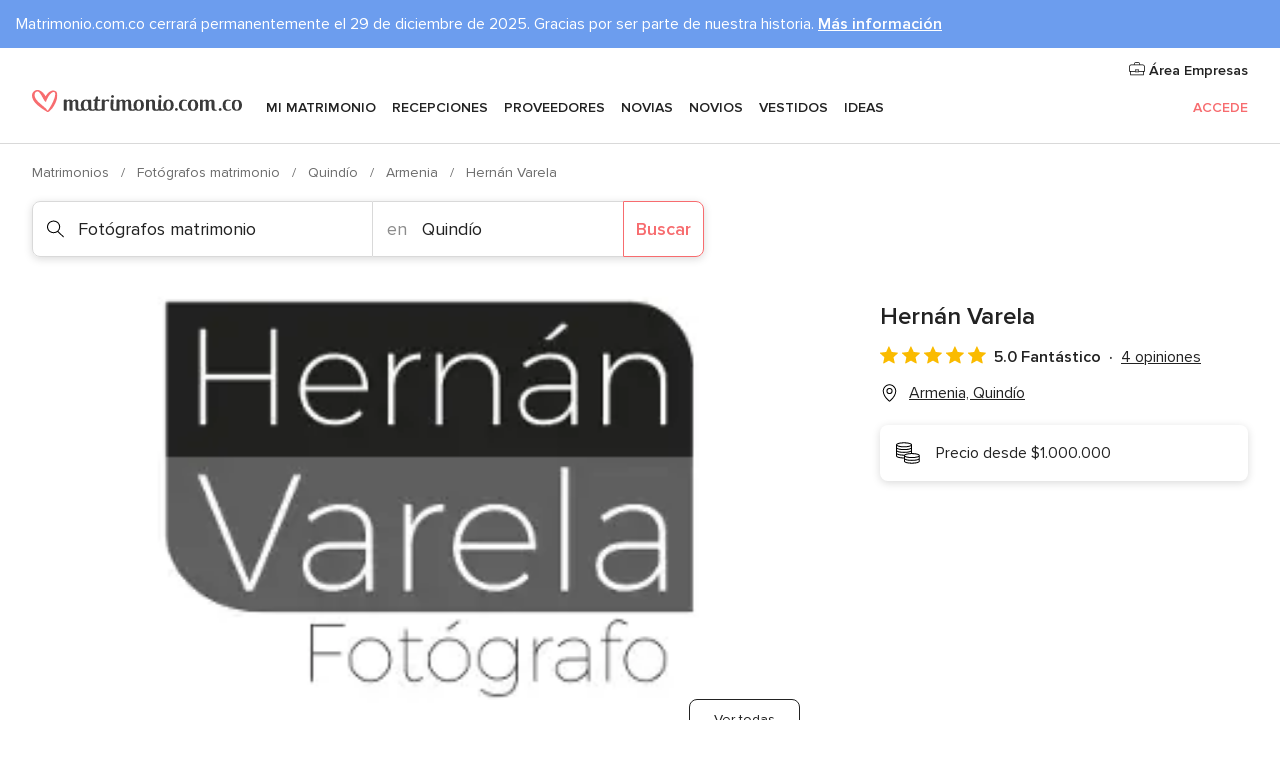

--- FILE ---
content_type: text/html; charset=UTF-8
request_url: https://www.matrimonio.com.co/fotografos-matrimonio/hernan-varela--e112779
body_size: 38855
content:
<!DOCTYPE html>
<html lang="es-CO" prefix="og: http://ogp.me/ns#">
<head>
<meta http-equiv="Content-Type" content="text/html; charset=utf-8">
<title>Hernán Varela - Consulta disponibilidad y precios</title>
<meta name="description" content="Hernán Varela (Fotógrafos matrimonio Armenia). Dejen que Hernán Varela y Daniel Varela sean quienes registren con sus lentes ese maravilloso paso que darán en sus vidas, donde minuto a minuto no perderá ningún detalle, y obtendrán con ello las mejores memorias de un día que no querrán dejar nunca atrás. Servicios que...">
<meta name="keywords" content="Hernán Varela, Fotógrafos matrimonio Hernán Varela, Proveedores Hernán Varela, Matrimonios Hernán Varela, Matrimonio Hernán Varela, Fotógrafos matrimonio Armenia, Fotógrafos matrimonio Quindío, Bodas Armenia, Proveedores Armenia, Proveedores Quindío, Bodas Quindío">
<meta name="robots" content="all">
<meta name="distribution" content="global">
<meta name="rating" content="general">
<meta name="pbdate" content="22:49:30 18/11/2025">
<link rel="canonical" href="https://www.matrimonio.com.co/fotografos-matrimonio/hernan-varela--e112779">
<link rel="alternate" href="android-app://co.com.matrimonio.launcher/matrimoniocomco/m.matrimonio.com.co/fotografos-matrimonio/hernan-varela--e112779">
<meta name="viewport" content="width=device-width, initial-scale=1.0">
<meta name="apple-custom-itunes-app" content="app-id=606934609">
<meta name="apple-itunes-app" content="app-id=606934609, app-argument=https://app.appsflyer.com/id606934609?pid=WP-iOS-CO&c=WP-CO-LANDINGS&s=co">
<meta name="google-play-app" content="app-id=co.com.matrimonio.launcher">
<link rel="shortcut icon" href="https://www.matrimonio.com.co/mobile/assets/img/favicon/favicon.png">
<meta property="fb:pages" content="500586073361127" />
<meta property="fb:app_id" content="135495509932776" />
<meta property="og:type" content="website" />
<meta property="og:title" content="Hernán Varela" />
<meta property="og:description" content="Dejen que Hernán Varela y Daniel Varela sean quienes registren con sus lentes ese maravilloso paso que darán en sus vidas, donde minuto a minuto no perderá ningún detalle, y obtendrán con ello las mejores memorias de un día que no querrán dejar nunca" />
<meta property="og:image" content="https://cdn0.matrimonio.com.co/vendor/2779/3_2/1280/png/logo-hernan-02-10-112779_10_112779.jpeg">
<meta property="og:image:secure_url" content="https://cdn0.matrimonio.com.co/vendor/2779/3_2/1280/png/logo-hernan-02-10-112779_10_112779.jpeg">
<meta property="og:image:alt" content="Hernán Varela">
<meta property="og:url" content="https://www.matrimonio.com.co/fotografos-matrimonio/hernan-varela--e112779" />
<meta name="twitter:card" content="summary_large_image" />
<link rel="stylesheet" href="https://www.matrimonio.com.co/builds/desktop/css/symfnw-CO82-1-20251118-002_www_m_/WebBundleResponsiveMarketplaceStorefrontBodas.css">
<script>
var internalTrackingService = internalTrackingService || {
triggerSubmit : function() {},
triggerAbandon : function() {},
loaded : false
};
</script>
<script type="text/javascript">
function getCookie (name) {var b = document.cookie.match('(^|;)\\s*' + name + '\\s*=\\s*([^;]+)'); return b ? unescape(b.pop()) : null}
function overrideOneTrustGeo () {
const otgeoCookie = getCookie('otgeo') || '';
const regexp = /^([A-Za-z]+)(?:,([A-Za-z]+))?$/g;
const matches = [...otgeoCookie.matchAll(regexp)][0];
if (matches) {
const countryCode = matches[1];
const stateCode = matches[2];
const geolocationResponse = {
countryCode
};
if (stateCode) {
geolocationResponse.stateCode = stateCode;
}
return {
geolocationResponse
};
}
}
var OneTrust = overrideOneTrustGeo() || undefined;
</script>
<span class="ot-sdk-show-settings" style="display: none"></span>
<script src="https://cdn.cookielaw.org/scripttemplates/otSDKStub.js" data-language="es-CO" data-domain-script="03982870-be57-4aa3-991f-40d641a72a00" data-ignore-ga='true' defer></script>
<script>var isCountryCookiesActiveByDefault=true,CONSENT_ANALYTICS_GROUP="C0002",CONSENT_PERSONALIZATION_GROUP="C0003",CONSENT_TARGETED_ADVERTISING_GROUP="C0004",CONSENT_SOCIAL_MEDIA_GROUP="C0005",cookieConsentContent='',hideCookieConsentLayer= '', OptanonAlertBoxClosed='';hideCookieConsentLayer=getCookie('hideCookieConsentLayer');OptanonAlertBoxClosed=getCookie('OptanonAlertBoxClosed');if(hideCookieConsentLayer==="1"||Boolean(OptanonAlertBoxClosed)){cookieConsentContent=queryStringToJSON(getCookie('OptanonConsent')||'');}function getCookie(e){var o=document.cookie.match("(^|;)\\s*"+e+"\\s*=\\s*([^;]+)");return o?unescape(o.pop()):null}function queryStringToJSON(e){var o=e.split("&"),t={};return o.forEach(function(e){e=e.split("="),t[e[0]]=decodeURIComponent(e[1]||"")}),JSON.parse(JSON.stringify(t))}function isCookieGroupAllowed(e){var o=cookieConsentContent.groups;if("string"!=typeof o){if(!isCountryCookiesActiveByDefault && e===CONSENT_ANALYTICS_GROUP && getCookie('hideCookieConsentLayer')==="1"){return true}return isCountryCookiesActiveByDefault;}for(var t=o.split(","),n=0;n<t.length;n++)if(t[n].indexOf(e,0)>=0)return"1"===t[n].split(":")[1];return!1}function userHasAcceptedTheCookies(){var e=document.getElementsByTagName("body")[0],o=document.createEvent("HTMLEvents");cookieConsentContent=queryStringToJSON(getCookie("OptanonConsent")||""),!0===isCookieGroupAllowed(CONSENT_ANALYTICS_GROUP)&&(o.initEvent("analyticsCookiesHasBeenAccepted",!0,!1),e.dispatchEvent(o)),!0===isCookieGroupAllowed(CONSENT_PERSONALIZATION_GROUP)&&(o.initEvent("personalizationCookiesHasBeenAccepted",!0,!1),e.dispatchEvent(o)),!0===isCookieGroupAllowed(CONSENT_TARGETED_ADVERTISING_GROUP)&&(o.initEvent("targetedAdvertisingCookiesHasBeenAccepted",!0,!1),e.dispatchEvent(o)),!0===isCookieGroupAllowed(CONSENT_SOCIAL_MEDIA_GROUP)&&(o.initEvent("socialMediaAdvertisingCookiesHasBeenAccepted",!0,!1),e.dispatchEvent(o))}</script>
<script>
document.getElementsByTagName('body')[0].addEventListener('oneTrustLoaded', function () {
if (OneTrust.GetDomainData()?.ConsentModel?.Name === 'notice only') {
const cookiePolicyLinkSelector = document.querySelectorAll('.ot-sdk-show-settings')
cookiePolicyLinkSelector.forEach((selector) => {
selector.style.display = 'none'
})
}
})
</script>
<script>
function CMP() {
var body = document.getElementsByTagName('body')[0];
var event = document.createEvent('HTMLEvents');
var callbackIAB = (tcData, success) => {
if (success && (tcData.eventStatus === 'tcloaded' || tcData.eventStatus === 'useractioncomplete')) {
window.__tcfapi('removeEventListener', 2, () => {
}, callbackIAB);
if ((typeof window.Optanon !== "undefined" &&
!window.Optanon.GetDomainData().IsIABEnabled) ||
(tcData.gdprApplies &&
typeof window.Optanon !== "undefined" &&
window.Optanon.GetDomainData().IsIABEnabled &&
getCookie('OptanonAlertBoxClosed'))) {
userHasAcceptedTheCookies();
}
if (isCookieGroupAllowed(CONSENT_ANALYTICS_GROUP) !== true) {
event.initEvent('analyticsCookiesHasBeenDenied', true, false);
body.dispatchEvent(event);
}
if (isCookieGroupAllowed(CONSENT_TARGETED_ADVERTISING_GROUP) !== true) {
event.initEvent('targetedAdvertisingCookiesHasBeenDenied', true, false);
body.dispatchEvent(event);
}
if (tcData.gdprApplies && typeof window.Optanon !== "undefined" && window.Optanon.GetDomainData().IsIABEnabled) {
event.initEvent('IABTcDataReady', true, false);
body.dispatchEvent(event);
} else {
event.initEvent('nonIABCountryDataReady', true, false);
body.dispatchEvent(event);
}
}
}
var cnt = 0;
var consentSetInterval = setInterval(function () {
cnt += 1;
if (cnt === 600) {
userHasAcceptedTheCookies();
clearInterval(consentSetInterval);
}
if (typeof window.Optanon !== "undefined" && !window.Optanon.GetDomainData().IsIABEnabled) {
clearInterval(consentSetInterval);
userHasAcceptedTheCookies();
event.initEvent('oneTrustLoaded', true, false);
body.dispatchEvent(event);
event.initEvent('nonIABCountryDataReady', true, false);
body.dispatchEvent(event);
}
if (typeof window.__tcfapi !== "undefined") {
event.initEvent('oneTrustLoaded', true, false);
body.dispatchEvent(event);
clearInterval(consentSetInterval);
window.__tcfapi('addEventListener', 2, callbackIAB);
}
});
}
function OptanonWrapper() {
CMP();
}
</script>
</head><body>
<script>
var gtagScript = function() { var s = document.createElement("script"), el = document.getElementsByTagName("script")[0]; s.defer = true;
s.src = "https://www.googletagmanager.com/gtag/js?id=G-DZ515VF2JV";
el.parentNode.insertBefore(s, el);}
window.dataLayer = window.dataLayer || [];
const analyticsGroupOpt = isCookieGroupAllowed(CONSENT_ANALYTICS_GROUP) === true;
const targetedAdsOpt = isCookieGroupAllowed(CONSENT_TARGETED_ADVERTISING_GROUP) === true;
const personalizationOpt = isCookieGroupAllowed(CONSENT_PERSONALIZATION_GROUP) === true;
window['gtag_enable_tcf_support'] = true;
document.getElementsByTagName('body')[0].addEventListener('oneTrustLoaded', function () {
gtagScript();
});
function gtag(){dataLayer.push(arguments);}
gtag('js', new Date());
gtag('consent', 'default', {
'analytics_storage': analyticsGroupOpt ? 'granted' : 'denied',
'ad_storage': targetedAdsOpt ? 'granted' : 'denied',
'ad_user_data': targetedAdsOpt ? 'granted' : 'denied',
'ad_user_personalization': targetedAdsOpt ? 'granted' : 'denied',
'functionality_storage': targetedAdsOpt ? 'granted' : 'denied',
'personalization_storage': personalizationOpt ? 'granted' : 'denied',
'security_storage': 'granted'
});
gtag('set', 'ads_data_redaction', !analyticsGroupOpt);
gtag('set', 'allow_ad_personalization_signals', analyticsGroupOpt);
gtag('set', 'allow_google_signals', analyticsGroupOpt);
gtag('set', 'allow_interest_groups', analyticsGroupOpt);
gtag('config', 'G-DZ515VF2JV', { groups: 'analytics', 'send_page_view': false });
gtag('config', 'AW-1005830744', { groups: 'adwords' });
</script>

<div id="app-apps-download-banner" class="branch-banner-placeholder branchBannerPlaceholder"></div>

<a class="layoutSkipMain" href="#layoutMain">Ir al contenido principal</a>
<style>
.topAlert {
color: #222222;
}
.topAlert__wrapper {
max-width: 1360px;
padding: 12px 16px;
box-sizing: border-box;
text-align: left;
margin: 0 auto;
}
.topAlert--info {
background-color: #6C9DEE;
color: #FFFFFF;
.topAlert__wrapper {
position: relative;
}
}
}
</style>
<div class="topAlert topAlert--info">
<div class="topAlert__wrapper">Matrimonio.com.co cerrará permanentemente el 29 de diciembre de 2025. Gracias por ser parte de nuestra historia. <a href='https://www.matrimonio.com.co/articulos/matrimonio-com-co-se-despide-todo-lo-que-tienes-que-saber--c8670' style='text-decoration: underline;font-weight: 600;color:#FFFFFF' target='_blank' rel='noopener noreferrer'>Más información</a></div>
</div>
<header class="layoutHeader">
<span class="layoutHeader__hamburger app-header-menu-toggle">
<i class="svgIcon app-svg-async svgIcon__list-menu "   data-name="_common/list-menu" data-svg="https://cdn1.matrimonio.com.co/assets/svg/optimized/_common/list-menu.svg" data-svg-lazyload="1"></i></span>
<a class="layoutHeader__logoAnchor app-analytics-event-click"
href="https://www.matrimonio.com.co/">
<img src="https://www.matrimonio.com.co/assets/img/logos/gen_logoHeader.svg"   alt="Matrimonios"  width="220" height="23"   >
</a>
<nav class="layoutHeader__nav app-header-nav">
<ul class="layoutNavMenu app-header-list">
<li class="layoutNavMenu__header">
<i class="svgIcon app-svg-async svgIcon__close layoutNavMenu__itemClose app-header-menu-toggle"   data-name="_common/close" data-svg="https://cdn1.matrimonio.com.co/assets/svg/optimized/_common/close.svg" data-svg-lazyload="1"></i>        </li>
<li class="layoutNavMenu__item app-header-menu-item-openSection layoutNavMenu__item--my_wedding ">
<a href="https://www.matrimonio.com.co/organizador-matrimonio"
class="layoutNavMenu__anchor app-header-menu-itemAnchor app-analytics-track-event-click "
data-tracking-section="header" data-tracking-category="Navigation" data-tracking-category-authed="1"
data-tracking-dt="tools"                >
Mi matrimonio                </a>
<i class="svgIcon app-svg-async svgIcon__angleRightBlood layoutNavMenu__anchorArrow"   data-name="_common/angleRightBlood" data-svg="https://cdn1.matrimonio.com.co/assets/svg/optimized/_common/angleRightBlood.svg" data-svg-lazyload="1"></i>
<div class="layoutNavMenuTab app-header-menu-itemDropdown">
<div class="layoutNavMenuTab__layout">
<div class="layoutNavMenuTab__header">
<i class="svgIcon app-svg-async svgIcon__angleLeftBlood layoutNavMenuTab__icon app-header-menu-item-closeSection"   data-name="_common/angleLeftBlood" data-svg="https://cdn1.matrimonio.com.co/assets/svg/optimized/_common/angleLeftBlood.svg" data-svg-lazyload="1"></i>    <a class="layoutNavMenuTab__title" href="https://www.matrimonio.com.co/organizador-matrimonio">
Mi matrimonio    </a>
<i class="svgIcon app-svg-async svgIcon__close layoutNavMenuTab__iconClose app-header-menu-toggle"   data-name="_common/close" data-svg="https://cdn1.matrimonio.com.co/assets/svg/optimized/_common/close.svg" data-svg-lazyload="1"></i></div>
<div class="layoutNavMenuTabMyWedding">
<div class="layoutNavMenuTabMyWeddingList">
<a class="layoutNavMenuTabMyWedding__title" href="https://www.matrimonio.com.co/organizador-matrimonio">
Mi organizador de matrimonio        </a>
<ul class="layoutNavMenuTabMyWeddingList__content ">
<li class="layoutNavMenuTabMyWeddingList__item layoutNavMenuTabMyWeddingList__item--viewAll">
<a href="https://www.matrimonio.com.co/organizador-matrimonio">Ver todo</a>
</li>
<li class="layoutNavMenuTabMyWeddingList__item "
>
<a href="https://www.matrimonio.com.co/agenda-tareas-matrimonio">
<i class="svgIcon app-svg-async svgIcon__checklist layoutNavMenuTabMyWeddingList__itemIcon"   data-name="tools/categories/checklist" data-svg="https://cdn1.matrimonio.com.co/assets/svg/optimized/tools/categories/checklist.svg" data-svg-lazyload="1"></i>                        Agenda                    </a>
</li>
<li class="layoutNavMenuTabMyWeddingList__item "
>
<a href="https://www.matrimonio.com.co/organizador-invitados-matrimonio">
<i class="svgIcon app-svg-async svgIcon__guests layoutNavMenuTabMyWeddingList__itemIcon"   data-name="tools/categories/guests" data-svg="https://cdn1.matrimonio.com.co/assets/svg/optimized/tools/categories/guests.svg" data-svg-lazyload="1"></i>                        Invitados                    </a>
</li>
<li class="layoutNavMenuTabMyWeddingList__item "
>
<a href="https://www.matrimonio.com.co/organizador-mesas-matrimonio">
<i class="svgIcon app-svg-async svgIcon__tables layoutNavMenuTabMyWeddingList__itemIcon"   data-name="tools/categories/tables" data-svg="https://cdn1.matrimonio.com.co/assets/svg/optimized/tools/categories/tables.svg" data-svg-lazyload="1"></i>                        Mesas                    </a>
</li>
<li class="layoutNavMenuTabMyWeddingList__item "
>
<a href="https://www.matrimonio.com.co/presupuestador-matrimonio">
<i class="svgIcon app-svg-async svgIcon__budget layoutNavMenuTabMyWeddingList__itemIcon"   data-name="tools/categories/budget" data-svg="https://cdn1.matrimonio.com.co/assets/svg/optimized/tools/categories/budget.svg" data-svg-lazyload="1"></i>                        Presupuestador                    </a>
</li>
<li class="layoutNavMenuTabMyWeddingList__item "
>
<a href="https://www.matrimonio.com.co/mis-proveedores-matrimonio">
<i class="svgIcon app-svg-async svgIcon__vendors layoutNavMenuTabMyWeddingList__itemIcon"   data-name="tools/categories/vendors" data-svg="https://cdn1.matrimonio.com.co/assets/svg/optimized/tools/categories/vendors.svg" data-svg-lazyload="1"></i>                        Proveedores                    </a>
</li>
<li class="layoutNavMenuTabMyWeddingList__item "
>
<a href="https://www.matrimonio.com.co/mis-vestidos-novia">
<i class="svgIcon app-svg-async svgIcon__dresses layoutNavMenuTabMyWeddingList__itemIcon"   data-name="tools/categories/dresses" data-svg="https://cdn1.matrimonio.com.co/assets/svg/optimized/tools/categories/dresses.svg" data-svg-lazyload="1"></i>                        Vestidos                    </a>
</li>
<li class="layoutNavMenuTabMyWeddingList__item "
>
<a href="https://www.matrimonio.com.co/website/index.php?actionReferrer=8">
<i class="svgIcon app-svg-async svgIcon__website layoutNavMenuTabMyWeddingList__itemIcon"   data-name="tools/categories/website" data-svg="https://cdn1.matrimonio.com.co/assets/svg/optimized/tools/categories/website.svg" data-svg-lazyload="1"></i>                        Web matrimonio                    </a>
</li>
</ul>
</div>
<div class="layoutNavMenuTabMyWeddingBanners">
<div class="layoutNavMenuBannerBox app-header-menu-banner app-link "
data-href="https://www.matrimonio.com.co/app-matrimonios"
>
<div class="layoutNavMenuBannerBox__content">
<p class="layoutNavMenuBannerBox__title">Descarga la app</p>
<span class="layoutNavMenuBannerBox__subtitle">Planea tu matrimonio dónde y cuándo quieras</span>
</div>
<img data-src="https://www.matrimonio.com.co/assets/img/logos/square-icon.svg"  class="lazyload layoutNavMenuBannerBox__icon" alt="Ícono de app"  width="60" height="60"  >
</div>
<div class="layoutNavMenuBannerBox app-header-menu-banner app-link "
data-href="https://www.matrimonio.com.co/album-matrimonio-wedshoots"
>
<div class="layoutNavMenuBannerBox__content">
<a class="layoutNavMenuBannerBox__title" href="https://www.matrimonio.com.co/album-matrimonio-wedshoots">Wedshoots</a>
<span class="layoutNavMenuBannerBox__subtitle">Todas las fotos de tus invitados en un álbum</span>
</div>
<img data-src="https://www.matrimonio.com.co/assets/img/wedshoots/ico_wedshoots.svg"  class="lazyload layoutNavMenuBannerBox__icon" alt="Ícono de Wedshoots"  width="60" height="60"  >
</div>
</div>
</div>    </div>
</div>
</li>
<li class="layoutNavMenu__item app-header-menu-item-openSection layoutNavMenu__item--venues ">
<a href="https://www.matrimonio.com.co/recepciones"
class="layoutNavMenu__anchor app-header-menu-itemAnchor app-analytics-track-event-click "
data-tracking-section="header" data-tracking-category="Navigation" data-tracking-category-authed="1"
data-tracking-dt="venues"                >
Recepciones                </a>
<i class="svgIcon app-svg-async svgIcon__angleRightBlood layoutNavMenu__anchorArrow"   data-name="_common/angleRightBlood" data-svg="https://cdn1.matrimonio.com.co/assets/svg/optimized/_common/angleRightBlood.svg" data-svg-lazyload="1"></i>
<div class="layoutNavMenuTab app-header-menu-itemDropdown">
<div class="layoutNavMenuTab__layout">
<div class="layoutNavMenuTab__header">
<i class="svgIcon app-svg-async svgIcon__angleLeftBlood layoutNavMenuTab__icon app-header-menu-item-closeSection"   data-name="_common/angleLeftBlood" data-svg="https://cdn1.matrimonio.com.co/assets/svg/optimized/_common/angleLeftBlood.svg" data-svg-lazyload="1"></i>    <a class="layoutNavMenuTab__title" href="https://www.matrimonio.com.co/recepciones">
Recepciones    </a>
<i class="svgIcon app-svg-async svgIcon__close layoutNavMenuTab__iconClose app-header-menu-toggle"   data-name="_common/close" data-svg="https://cdn1.matrimonio.com.co/assets/svg/optimized/_common/close.svg" data-svg-lazyload="1"></i></div>
<div class="layoutNavMenuTabVenues">
<div class="layoutNavMenuTabVenues__categories">
<div class="layoutNavMenuTabVenuesList">
<a class="layoutNavMenuTabVenues__title"
href="https://www.matrimonio.com.co/recepciones">
Recepciones            </a>
<ul class="layoutNavMenuTabVenuesList__content">
<li class="layoutNavMenuTabVenuesList__item layoutNavMenuTabVenuesList__item--viewAll">
<a href="https://www.matrimonio.com.co/recepciones">Ver todo</a>
</li>
<li class="layoutNavMenuTabVenuesList__item">
<a href="https://www.matrimonio.com.co/haciendas-matrimonio">
Haciendas matrimonio                        </a>
</li>
<li class="layoutNavMenuTabVenuesList__item">
<a href="https://www.matrimonio.com.co/hoteles-matrimonios">
Hoteles matrimonios                        </a>
</li>
<li class="layoutNavMenuTabVenuesList__item">
<a href="https://www.matrimonio.com.co/restaurantes-matrimonios">
Restaurantes matrimonios                        </a>
</li>
<li class="layoutNavMenuTabVenuesList__item">
<a href="https://www.matrimonio.com.co/salones-de-fiestas">
Salones de fiestas                        </a>
</li>
<li class="layoutNavMenuTabVenuesList__item">
<a href="https://www.matrimonio.com.co/clubs">
Clubs                        </a>
</li>
<li class="layoutNavMenuTabVenuesList__item">
<a href="https://www.matrimonio.com.co/centros-de-eventos">
Centros de eventos                        </a>
</li>
<li class="layoutNavMenuTabVenuesList__item">
<a href="https://www.matrimonio.com.co/bodas-en-la-playa">
Bodas en la playa                        </a>
</li>
<li class="layoutNavMenuTabVenuesList__item layoutNavMenuTabVenuesList__item--highlight">
<a href="https://www.matrimonio.com.co/promociones/recepciones">
Promociones                        </a>
</li>
</ul>
</div>
</div>
<div class="layoutNavMenuTabVenuesBanners">
<div class="layoutNavMenuBannerBox app-header-menu-banner app-link app-analytics-track-event-click"
data-href="https://www.matrimonio.com.co/destination-wedding"
data-tracking-section=header_venues                      data-tracking-category=Navigation                      data-tracking-dt=destination_weddings         >
<div class="layoutNavMenuBannerBox__content">
<p class="layoutNavMenuBannerBox__title">Destination Weddings</p>
<span class="layoutNavMenuBannerBox__subtitle">Cásate en el país que siempre has soñado.</span>
</div>
<img class="svgIcon svgIcon__plane_destination layoutNavMenuBannerBox__icon lazyload" data-src="https://cdn1.matrimonio.com.co/assets/svg/original/illustration/plane_destination.svg"  alt="illustration plane destination" width="56" height="56" >    </div>
</div>
</div>
</div>
</div>
</li>
<li class="layoutNavMenu__item app-header-menu-item-openSection layoutNavMenu__item--vendors ">
<a href="https://www.matrimonio.com.co/proveedores"
class="layoutNavMenu__anchor app-header-menu-itemAnchor app-analytics-track-event-click "
data-tracking-section="header" data-tracking-category="Navigation" data-tracking-category-authed="1"
data-tracking-dt="vendors"                >
Proveedores                </a>
<i class="svgIcon app-svg-async svgIcon__angleRightBlood layoutNavMenu__anchorArrow"   data-name="_common/angleRightBlood" data-svg="https://cdn1.matrimonio.com.co/assets/svg/optimized/_common/angleRightBlood.svg" data-svg-lazyload="1"></i>
<div class="layoutNavMenuTab app-header-menu-itemDropdown">
<div class="layoutNavMenuTab__layout">
<div class="layoutNavMenuTab__header">
<i class="svgIcon app-svg-async svgIcon__angleLeftBlood layoutNavMenuTab__icon app-header-menu-item-closeSection"   data-name="_common/angleLeftBlood" data-svg="https://cdn1.matrimonio.com.co/assets/svg/optimized/_common/angleLeftBlood.svg" data-svg-lazyload="1"></i>    <a class="layoutNavMenuTab__title" href="https://www.matrimonio.com.co/proveedores">
Proveedores    </a>
<i class="svgIcon app-svg-async svgIcon__close layoutNavMenuTab__iconClose app-header-menu-toggle"   data-name="_common/close" data-svg="https://cdn1.matrimonio.com.co/assets/svg/optimized/_common/close.svg" data-svg-lazyload="1"></i></div>
<div class="layoutNavMenuTabVendors">
<div class="layoutNavMenuTabVendors__content">
<div class="layoutNavMenuTabVendorsList">
<a class="layoutNavMenuTabVendors__title" href="https://www.matrimonio.com.co/proveedores">
Empieza a contratar tus proveedores            </a>
<ul class="layoutNavMenuTabVendorsList__content">
<li class="layoutNavMenuTabVendorsList__item layoutNavMenuTabVendorsList__item--viewAll">
<a href="https://www.matrimonio.com.co/proveedores">Ver todo</a>
</li>
<li class="layoutNavMenuTabVendorsList__item">
<i class="svgIcon app-svg-async svgIcon__categPhoto layoutNavMenuTabVendorsList__itemIcon"   data-name="vendors/categories/categPhoto" data-svg="https://cdn1.matrimonio.com.co/assets/svg/optimized/vendors/categories/categPhoto.svg" data-svg-lazyload="1"></i>                        <a href="https://www.matrimonio.com.co/fotografos-matrimonio">
Fotógrafos matrimonio                        </a>
</li>
<li class="layoutNavMenuTabVendorsList__item">
<i class="svgIcon app-svg-async svgIcon__categVideo layoutNavMenuTabVendorsList__itemIcon"   data-name="vendors/categories/categVideo" data-svg="https://cdn1.matrimonio.com.co/assets/svg/optimized/vendors/categories/categVideo.svg" data-svg-lazyload="1"></i>                        <a href="https://www.matrimonio.com.co/video-matrimonio">
Video matrimonio                        </a>
</li>
<li class="layoutNavMenuTabVendorsList__item">
<i class="svgIcon app-svg-async svgIcon__categMusic layoutNavMenuTabVendorsList__itemIcon"   data-name="vendors/categories/categMusic" data-svg="https://cdn1.matrimonio.com.co/assets/svg/optimized/vendors/categories/categMusic.svg" data-svg-lazyload="1"></i>                        <a href="https://www.matrimonio.com.co/musica-matrimonio">
Música matrimonio                        </a>
</li>
<li class="layoutNavMenuTabVendorsList__item">
<i class="svgIcon app-svg-async svgIcon__categCatering layoutNavMenuTabVendorsList__itemIcon"   data-name="vendors/categories/categCatering" data-svg="https://cdn1.matrimonio.com.co/assets/svg/optimized/vendors/categories/categCatering.svg" data-svg-lazyload="1"></i>                        <a href="https://www.matrimonio.com.co/banquetes">
Banquetes                        </a>
</li>
<li class="layoutNavMenuTabVendorsList__item">
<i class="svgIcon app-svg-async svgIcon__categRental layoutNavMenuTabVendorsList__itemIcon"   data-name="vendors/categories/categRental" data-svg="https://cdn1.matrimonio.com.co/assets/svg/optimized/vendors/categories/categRental.svg" data-svg-lazyload="1"></i>                        <a href="https://www.matrimonio.com.co/carros-matrimonio">
Carros matrimonio                        </a>
</li>
<li class="layoutNavMenuTabVendorsList__item">
<i class="svgIcon app-svg-async svgIcon__categInvite layoutNavMenuTabVendorsList__itemIcon"   data-name="vendors/categories/categInvite" data-svg="https://cdn1.matrimonio.com.co/assets/svg/optimized/vendors/categories/categInvite.svg" data-svg-lazyload="1"></i>                        <a href="https://www.matrimonio.com.co/invitaciones-matrimonio">
Invitaciones matrimonio                        </a>
</li>
<li class="layoutNavMenuTabVendorsList__item">
<i class="svgIcon app-svg-async svgIcon__categGift layoutNavMenuTabVendorsList__itemIcon"   data-name="vendors/categories/categGift" data-svg="https://cdn1.matrimonio.com.co/assets/svg/optimized/vendors/categories/categGift.svg" data-svg-lazyload="1"></i>                        <a href="https://www.matrimonio.com.co/recordatorios-matrimonio">
Recordatorios matrimonio                        </a>
</li>
<li class="layoutNavMenuTabVendorsList__item">
<i class="svgIcon app-svg-async svgIcon__categFlower layoutNavMenuTabVendorsList__itemIcon"   data-name="vendors/categories/categFlower" data-svg="https://cdn1.matrimonio.com.co/assets/svg/optimized/vendors/categories/categFlower.svg" data-svg-lazyload="1"></i>                        <a href="https://www.matrimonio.com.co/floristerias">
Floristerías                        </a>
</li>
<li class="layoutNavMenuTabVendorsList__item">
<i class="svgIcon app-svg-async svgIcon__categPlanner layoutNavMenuTabVendorsList__itemIcon"   data-name="vendors/categories/categPlanner" data-svg="https://cdn1.matrimonio.com.co/assets/svg/optimized/vendors/categories/categPlanner.svg" data-svg-lazyload="1"></i>                        <a href="https://www.matrimonio.com.co/wedding-planner">
Wedding Planner                        </a>
</li>
</ul>
</div>
<div class="layoutNavMenuTabVendorsListOthers">
<p class="layoutNavMenuTabVendorsListOthers__subtitle">Otras categorías</p>
<ul class="layoutNavMenuTabVendorsListOthers__container">
<li class="layoutNavMenuTabVendorsListOthers__item">
<a href="https://www.matrimonio.com.co/mobiliario">
Mobiliario                        </a>
</li>
<li class="layoutNavMenuTabVendorsListOthers__item">
<a href="https://www.matrimonio.com.co/carpas">
Carpas                        </a>
</li>
<li class="layoutNavMenuTabVendorsListOthers__item">
<a href="https://www.matrimonio.com.co/animaciones">
Animaciones                        </a>
</li>
<li class="layoutNavMenuTabVendorsListOthers__item">
<a href="https://www.matrimonio.com.co/listas-de-boda">
Listas de boda                        </a>
</li>
<li class="layoutNavMenuTabVendorsListOthers__item">
<a href="https://www.matrimonio.com.co/luna-de-miel">
Luna de miel                        </a>
</li>
<li class="layoutNavMenuTabVendorsListOthers__item">
<a href="https://www.matrimonio.com.co/decoraciones-para-matrimonios">
Decoraciones para matrimonios                        </a>
</li>
<li class="layoutNavMenuTabVendorsListOthers__item">
<a href="https://www.matrimonio.com.co/ponques">
Ponqués                        </a>
</li>
<li class="layoutNavMenuTabVendorsListOthers__item">
<a href="https://www.matrimonio.com.co/food-truck-y-mesas-de-dulces">
Food truck y mesas de dulces                        </a>
</li>
<li class="layoutNavMenuTabVendorsListOthers__item">
<a href="https://www.matrimonio.com.co/cabina-de-fotos">
Cabina de fotos                        </a>
</li>
<li class="layoutNavMenuTabVendorsListOthers__deals">
<a href="https://www.matrimonio.com.co/promociones/proveedores">
Promociones                        </a>
</li>
</ul>
</div>
</div>
<div class="layoutNavMenuTabVendorsBanners">
<div class="layoutNavMenuBannerBox app-header-menu-banner app-link app-analytics-track-event-click"
data-href="https://www.matrimonio.com.co/destination-wedding"
data-tracking-section=header_vendors                      data-tracking-category=Navigation                      data-tracking-dt=destination_weddings         >
<div class="layoutNavMenuBannerBox__content">
<p class="layoutNavMenuBannerBox__title">Destination Weddings</p>
<span class="layoutNavMenuBannerBox__subtitle">Cásate en el país que siempre has soñado.</span>
</div>
<img class="svgIcon svgIcon__plane_destination layoutNavMenuBannerBox__icon lazyload" data-src="https://cdn1.matrimonio.com.co/assets/svg/original/illustration/plane_destination.svg"  alt="illustration plane destination" width="56" height="56" >    </div>
</div>
<div class="layoutNavMenuTabVendorsOtherTabs">
<div class="layoutNavMenuTabVendorsBride">
<p class="layoutNavMenuTabVendorsOtherTabs__subtitle">Novias</p>
<ul class="layoutNavMenuTabVendorsOtherTabsList">
<li class="layoutNavMenuTabVendorsOtherTabsList__item">
<a href="https://www.matrimonio.com.co/tiendas-de-novia">
Tiendas de novia                                </a>
</li>
<li class="layoutNavMenuTabVendorsOtherTabsList__item">
<a href="https://www.matrimonio.com.co/accesorios-novia">
Accesorios novia                                </a>
</li>
<li class="layoutNavMenuTabVendorsOtherTabsList__item">
<a href="https://www.matrimonio.com.co/anillos-matrimonio">
Anillos matrimonio                                </a>
</li>
<li class="layoutNavMenuTabVendorsOtherTabsList__item">
<a href="https://www.matrimonio.com.co/belleza-novias">
Belleza novias                                </a>
</li>
<li class="layoutNavMenuTabVendorsOtherTabsList__item">
<a href="https://www.matrimonio.com.co/vestidos-de-fiesta">
Vestidos de fiesta                                </a>
</li>
<li class="layoutNavMenuTabVendorsOtherTabsList__item layoutNavMenuTabVendorsOtherTabsList__item--deals">
<a href="https://www.matrimonio.com.co/promociones/novias">
Promociones                            </a>
</li>
</ul>
</div>
<div class="layoutNavMenuTabVendorsGrooms">
<p class="layoutNavMenuTabVendorsOtherTabs__subtitle">Novios</p>
<ul class="layoutNavMenuTabVendorsOtherTabsList">
<li class="layoutNavMenuTabVendorsOtherTabsList__item">
<a href="https://www.matrimonio.com.co/trajes-novio">
Trajes novio                                </a>
</li>
<li class="layoutNavMenuTabVendorsOtherTabsList__item">
<a href="https://www.matrimonio.com.co/accesorios-novio">
Accesorios novio                                </a>
</li>
<li class="layoutNavMenuTabVendorsOtherTabsList__item">
<a href="https://www.matrimonio.com.co/cuidado-masculino">
Cuidado masculino                                </a>
</li>
<li class="layoutNavMenuTabVendorsOtherTabsList__item layoutNavMenuTabVendorsOtherTabsList__item--deals">
<a href="https://www.matrimonio.com.co/promociones/novios">
Promociones                            </a>
</li>
</ul>
</div>
</div>
</div>    </div>
</div>
</li>
<li class="layoutNavMenu__item app-header-menu-item-openSection layoutNavMenu__item--brides ">
<a href="https://www.matrimonio.com.co/novias"
class="layoutNavMenu__anchor app-header-menu-itemAnchor app-analytics-track-event-click "
data-tracking-section="header" data-tracking-category="Navigation" data-tracking-category-authed="1"
>
Novias                </a>
<i class="svgIcon app-svg-async svgIcon__angleRightBlood layoutNavMenu__anchorArrow"   data-name="_common/angleRightBlood" data-svg="https://cdn1.matrimonio.com.co/assets/svg/optimized/_common/angleRightBlood.svg" data-svg-lazyload="1"></i>
<div class="layoutNavMenuTab app-header-menu-itemDropdown">
<div class="layoutNavMenuTab__layout">
<div class="layoutNavMenuTab__header">
<i class="svgIcon app-svg-async svgIcon__angleLeftBlood layoutNavMenuTab__icon app-header-menu-item-closeSection"   data-name="_common/angleLeftBlood" data-svg="https://cdn1.matrimonio.com.co/assets/svg/optimized/_common/angleLeftBlood.svg" data-svg-lazyload="1"></i>    <a class="layoutNavMenuTab__title" href="https://www.matrimonio.com.co/novias">
Novias    </a>
<i class="svgIcon app-svg-async svgIcon__close layoutNavMenuTab__iconClose app-header-menu-toggle"   data-name="_common/close" data-svg="https://cdn1.matrimonio.com.co/assets/svg/optimized/_common/close.svg" data-svg-lazyload="1"></i></div>
<div class="layoutNavMenuTabBridesGrooms">
<div class="layoutNavMenuTabBridesGroomsList">
<a class="layoutNavMenuTabBridesGrooms__title" href="https://www.matrimonio.com.co/novias">
Novias        </a>
<ul class="layoutNavMenuTabBridesGroomsList__content">
<li class="layoutNavMenuTabBridesGroomsList__item layoutNavMenuTabBridesGroomsList__item--viewAll">
<a href="https://www.matrimonio.com.co/novias">Ver todo</a>
</li>
<li class="layoutNavMenuTabBridesGroomsList__item">
<a href="https://www.matrimonio.com.co/tiendas-de-novia">
Tiendas de novia                    </a>
</li>
<li class="layoutNavMenuTabBridesGroomsList__item">
<a href="https://www.matrimonio.com.co/accesorios-novia">
Accesorios novia                    </a>
</li>
<li class="layoutNavMenuTabBridesGroomsList__item">
<a href="https://www.matrimonio.com.co/anillos-matrimonio">
Anillos matrimonio                    </a>
</li>
<li class="layoutNavMenuTabBridesGroomsList__item">
<a href="https://www.matrimonio.com.co/belleza-novias">
Belleza novias                    </a>
</li>
<li class="layoutNavMenuTabBridesGroomsList__item">
<a href="https://www.matrimonio.com.co/vestidos-de-fiesta">
Vestidos de fiesta                    </a>
</li>
<li class="layoutNavMenuTabBridesGroomsList__item layoutNavMenuTabBridesGroomsList__item--highlight">
<a href="https://www.matrimonio.com.co/promociones/novias">
Promociones                </a>
</li>
</ul>
</div>
<div class="layoutNavMenuTabBridesGroomsBanner">
<div class="layoutNavMenuBannerBox app-header-menu-banner app-link "
data-href="https://www.matrimonio.com.co/vestidos-novia"
>
<div class="layoutNavMenuBannerBox__content">
<p class="layoutNavMenuBannerBox__title">Catálogo de vestidos</p>
<span class="layoutNavMenuBannerBox__subtitle">Elige el tuyo y encuentra tu tienda más cercana.</span>
</div>
<img class="svgIcon svgIcon__dress layoutNavMenuBannerBox__icon lazyload" data-src="https://cdn1.matrimonio.com.co/assets/svg/original/illustration/dress.svg"  alt="illustration dress" width="56" height="56" >    </div>
</div>
</div>    </div>
</div>
</li>
<li class="layoutNavMenu__item app-header-menu-item-openSection layoutNavMenu__item--grooms ">
<a href="https://www.matrimonio.com.co/novios"
class="layoutNavMenu__anchor app-header-menu-itemAnchor app-analytics-track-event-click "
data-tracking-section="header" data-tracking-category="Navigation" data-tracking-category-authed="1"
>
Novios                </a>
<i class="svgIcon app-svg-async svgIcon__angleRightBlood layoutNavMenu__anchorArrow"   data-name="_common/angleRightBlood" data-svg="https://cdn1.matrimonio.com.co/assets/svg/optimized/_common/angleRightBlood.svg" data-svg-lazyload="1"></i>
<div class="layoutNavMenuTab app-header-menu-itemDropdown">
<div class="layoutNavMenuTab__layout">
<div class="layoutNavMenuTab__header">
<i class="svgIcon app-svg-async svgIcon__angleLeftBlood layoutNavMenuTab__icon app-header-menu-item-closeSection"   data-name="_common/angleLeftBlood" data-svg="https://cdn1.matrimonio.com.co/assets/svg/optimized/_common/angleLeftBlood.svg" data-svg-lazyload="1"></i>    <a class="layoutNavMenuTab__title" href="https://www.matrimonio.com.co/novios">
Novios    </a>
<i class="svgIcon app-svg-async svgIcon__close layoutNavMenuTab__iconClose app-header-menu-toggle"   data-name="_common/close" data-svg="https://cdn1.matrimonio.com.co/assets/svg/optimized/_common/close.svg" data-svg-lazyload="1"></i></div>
<div class="layoutNavMenuTabBridesGrooms">
<div class="layoutNavMenuTabBridesGroomsList">
<a class="layoutNavMenuTabBridesGrooms__title" href="https://www.matrimonio.com.co/novios">
Novios        </a>
<ul class="layoutNavMenuTabBridesGroomsList__content">
<li class="layoutNavMenuTabBridesGroomsList__item layoutNavMenuTabBridesGroomsList__item--viewAll">
<a href="https://www.matrimonio.com.co/novios">Ver todo</a>
</li>
<li class="layoutNavMenuTabBridesGroomsList__item">
<a href="https://www.matrimonio.com.co/trajes-novio">
Trajes novio                    </a>
</li>
<li class="layoutNavMenuTabBridesGroomsList__item">
<a href="https://www.matrimonio.com.co/accesorios-novio">
Accesorios novio                    </a>
</li>
<li class="layoutNavMenuTabBridesGroomsList__item">
<a href="https://www.matrimonio.com.co/cuidado-masculino">
Cuidado masculino                    </a>
</li>
<li class="layoutNavMenuTabBridesGroomsList__item layoutNavMenuTabBridesGroomsList__item--highlight">
<a href="https://www.matrimonio.com.co/promociones/novios">
Promociones                </a>
</li>
</ul>
</div>
<div class="layoutNavMenuTabBridesGroomsBanner">
<div class="layoutNavMenuBannerBox app-header-menu-banner app-link "
data-href="https://www.matrimonio.com.co/trajes-de-novio"
>
<div class="layoutNavMenuBannerBox__content">
<p class="layoutNavMenuBannerBox__title">Catálogo de trajes de novio</p>
<span class="layoutNavMenuBannerBox__subtitle">Elige el tuyo y encuentra tu tienda más cercana.</span>
</div>
<img class="svgIcon svgIcon__bowtie_blue layoutNavMenuBannerBox__icon lazyload" data-src="https://cdn1.matrimonio.com.co/assets/svg/original/illustration/bowtie_blue.svg"  alt="illustration bowtie blue" width="56" height="56" >    </div>
</div>
</div>    </div>
</div>
</li>
<li class="layoutNavMenu__item app-header-menu-item-openSection layoutNavMenu__item--dresses ">
<a href="https://www.matrimonio.com.co/vestidos-novia"
class="layoutNavMenu__anchor app-header-menu-itemAnchor app-analytics-track-event-click "
data-tracking-section="header" data-tracking-category="Navigation" data-tracking-category-authed="1"
data-tracking-dt="dresses"                >
Vestidos                </a>
<i class="svgIcon app-svg-async svgIcon__angleRightBlood layoutNavMenu__anchorArrow"   data-name="_common/angleRightBlood" data-svg="https://cdn1.matrimonio.com.co/assets/svg/optimized/_common/angleRightBlood.svg" data-svg-lazyload="1"></i>
<div class="layoutNavMenuTab app-header-menu-itemDropdown">
<div class="layoutNavMenuTab__layout">
<div class="layoutNavMenuTab__header">
<i class="svgIcon app-svg-async svgIcon__angleLeftBlood layoutNavMenuTab__icon app-header-menu-item-closeSection"   data-name="_common/angleLeftBlood" data-svg="https://cdn1.matrimonio.com.co/assets/svg/optimized/_common/angleLeftBlood.svg" data-svg-lazyload="1"></i>    <a class="layoutNavMenuTab__title" href="https://www.matrimonio.com.co/vestidos-novia">
Vestidos    </a>
<i class="svgIcon app-svg-async svgIcon__close layoutNavMenuTab__iconClose app-header-menu-toggle"   data-name="_common/close" data-svg="https://cdn1.matrimonio.com.co/assets/svg/optimized/_common/close.svg" data-svg-lazyload="1"></i></div>
<div class="layoutNavMenuTabDresses">
<div class="layoutNavMenuTabDressesList">
<a class="layoutNavMenuTabDresses__title" href="https://www.matrimonio.com.co/vestidos-novia">
Lo último en moda nupcial        </a>
<ul class="layoutNavMenuTabDressesList__content">
<li class="layoutNavMenuTabDressesList__item layoutNavMenuTabDressesList__item--viewAll">
<a href="https://www.matrimonio.com.co/vestidos-novia">Ver todo</a>
</li>
<li class="layoutNavMenuTabDressesList__item">
<a href="https://www.matrimonio.com.co/vestidos-novia" class="layoutNavMenuTabDressesList__Link">
<i class="svgIcon app-svg-async svgIcon__bride-dress layoutNavMenuTabDressesList__itemIcon"   data-name="dresses/categories/bride-dress" data-svg="https://cdn1.matrimonio.com.co/assets/svg/optimized/dresses/categories/bride-dress.svg" data-svg-lazyload="1"></i>                        Novia                    </a>
</li>
</ul>
</div>
<div class="layoutNavMenuTabDressesFeatured">
<p class="layoutNavMenuTabDresses__subtitle">Diseñadores destacados</p>
<div class="layoutNavMenuTabDressesFeatured__content">
<a href="https://www.matrimonio.com.co/vestidos-novia/rosa-clara--d4">
<figure class="layoutNavMenuTabDressesFeaturedItem">
<img data-src="https://cdn0.matrimonio.com.co/cat/vestidos-novia/rosa-clara/lura--mfvr706794.jpg"  class="lazyload layoutNavMenuTabDressesFeaturedItem__image" alt="Rosa Clará"  width="290" height="406"  >
<figcaption class="layoutNavMenuTabDressesFeaturedItem__name">Rosa Clará</figcaption>
</figure>
</a>
</div>
</div>
</div>
</div>
</div>
</li>
<li class="layoutNavMenu__item app-header-menu-item-openSection layoutNavMenu__item--articles ">
<a href="https://www.matrimonio.com.co/articulos"
class="layoutNavMenu__anchor app-header-menu-itemAnchor app-analytics-track-event-click "
data-tracking-section="header" data-tracking-category="Navigation" data-tracking-category-authed="1"
data-tracking-dt="ideas"                >
Ideas                </a>
<i class="svgIcon app-svg-async svgIcon__angleRightBlood layoutNavMenu__anchorArrow"   data-name="_common/angleRightBlood" data-svg="https://cdn1.matrimonio.com.co/assets/svg/optimized/_common/angleRightBlood.svg" data-svg-lazyload="1"></i>
<div class="layoutNavMenuTab app-header-menu-itemDropdown">
<div class="layoutNavMenuTab__layout">
<div class="layoutNavMenuTab__header">
<i class="svgIcon app-svg-async svgIcon__angleLeftBlood layoutNavMenuTab__icon app-header-menu-item-closeSection"   data-name="_common/angleLeftBlood" data-svg="https://cdn1.matrimonio.com.co/assets/svg/optimized/_common/angleLeftBlood.svg" data-svg-lazyload="1"></i>    <a class="layoutNavMenuTab__title" href="https://www.matrimonio.com.co/articulos">
Ideas matrimonio    </a>
<i class="svgIcon app-svg-async svgIcon__close layoutNavMenuTab__iconClose app-header-menu-toggle"   data-name="_common/close" data-svg="https://cdn1.matrimonio.com.co/assets/svg/optimized/_common/close.svg" data-svg-lazyload="1"></i></div>
<div class="layoutNavMenuTabArticles">
<div class="layoutNavMenuTabArticlesList">
<a class="layoutNavMenuTabArticles__title" href="https://www.matrimonio.com.co/articulos">
Toda la inspiración y consejos para tu matrimonio        </a>
<ul class="layoutNavMenuTabArticlesList__content">
<li class="layoutNavMenuTabArticlesList__item layoutNavMenuTabArticlesList__item--viewAll">
<a href="https://www.matrimonio.com.co/articulos">Ver todo</a>
</li>
<li class="layoutNavMenuTabArticlesList__item">
<a href="https://www.matrimonio.com.co/articulos/antes-de-la-boda--t1">
Antes de la boda                    </a>
</li>
<li class="layoutNavMenuTabArticlesList__item">
<a href="https://www.matrimonio.com.co/articulos/la-ceremonia-de-boda--t2">
La ceremonia de boda                    </a>
</li>
<li class="layoutNavMenuTabArticlesList__item">
<a href="https://www.matrimonio.com.co/articulos/el-banquete--t3">
El banquete                    </a>
</li>
<li class="layoutNavMenuTabArticlesList__item">
<a href="https://www.matrimonio.com.co/articulos/los-servicios-para-tu-boda--t4">
Los servicios para tu boda                    </a>
</li>
<li class="layoutNavMenuTabArticlesList__item">
<a href="https://www.matrimonio.com.co/articulos/moda-nupcial--t5">
Moda nupcial                    </a>
</li>
<li class="layoutNavMenuTabArticlesList__item">
<a href="https://www.matrimonio.com.co/articulos/belleza-y-salud--t6">
Belleza y salud                    </a>
</li>
<li class="layoutNavMenuTabArticlesList__item">
<a href="https://www.matrimonio.com.co/articulos/luna-de-miel--t7">
Luna de miel                    </a>
</li>
<li class="layoutNavMenuTabArticlesList__item">
<a href="https://www.matrimonio.com.co/articulos/despues-de-la-boda--t8">
Después de la boda                    </a>
</li>
<li class="layoutNavMenuTabArticlesList__item">
<a href="https://www.matrimonio.com.co/articulos/hazlo-tu-mism@--t35">
Hazlo tú mism@                    </a>
</li>
<li class="layoutNavMenuTabArticlesList__item">
<a href="https://www.matrimonio.com.co/articulos/historias-de-matrimonio--t36">
Historias de matrimonio                    </a>
</li>
</ul>
</div>
<div class="layoutNavMenuTabArticlesBanners">
<div class="layoutNavMenuTabArticlesBannersItem app-header-menu-banner app-link"
data-href="https://www.matrimonio.com.co/historias-matrimonio">
<figure class="layoutNavMenuTabArticlesBannersItem__figure">
<img data-src="https://www.matrimonio.com.co/assets/img/components/header/tabs/realweddings_banner.jpg" data-srcset="https://www.matrimonio.com.co/assets/img/components/header/tabs/realweddings_banner@2x.jpg 2x" class="lazyload layoutNavMenuTabArticlesBannersItem__image" alt="Matrimonios reales"  width="304" height="90"  >
<figcaption class="layoutNavMenuTabArticlesBannersItem__content">
<a href="https://www.matrimonio.com.co/historias-matrimonio"
title="Matrimonios reales"
class="layoutNavMenuTabArticlesBannersItem__title">Matrimonios reales</a>
<p class="layoutNavMenuTabArticlesBannersItem__description">
Cada matrimonio es un mundo y detrás de cada uno hay una preciosa historia.            </p>
</figcaption>
</figure>
</div>
</div>
</div>    </div>
</div>
</li>
<li class="layoutNavMenu__item app-header-menu-item-openSection layoutNavMenu__item--community ">
<a href="https://comunidad.matrimonio.com.co/"
class="layoutNavMenu__anchor app-header-menu-itemAnchor app-analytics-track-event-click "
data-tracking-section="header" data-tracking-category="Navigation" data-tracking-category-authed="1"
data-tracking-dt="community"                >
Comunidad                </a>
<i class="svgIcon app-svg-async svgIcon__angleRightBlood layoutNavMenu__anchorArrow"   data-name="_common/angleRightBlood" data-svg="https://cdn1.matrimonio.com.co/assets/svg/optimized/_common/angleRightBlood.svg" data-svg-lazyload="1"></i>
<div class="layoutNavMenuTab app-header-menu-itemDropdown">
<div class="layoutNavMenuTab__layout">
<div class="layoutNavMenuTab__header">
<i class="svgIcon app-svg-async svgIcon__angleLeftBlood layoutNavMenuTab__icon app-header-menu-item-closeSection"   data-name="_common/angleLeftBlood" data-svg="https://cdn1.matrimonio.com.co/assets/svg/optimized/_common/angleLeftBlood.svg" data-svg-lazyload="1"></i>    <a class="layoutNavMenuTab__title" href="https://comunidad.matrimonio.com.co/">
Comunidad    </a>
<i class="svgIcon app-svg-async svgIcon__close layoutNavMenuTab__iconClose app-header-menu-toggle"   data-name="_common/close" data-svg="https://cdn1.matrimonio.com.co/assets/svg/optimized/_common/close.svg" data-svg-lazyload="1"></i></div>
<div class="layoutNavMenuTabCommunity">
<div class="layoutNavMenuTabCommunityList">
<a class="layoutNavMenuTabCommunity__title" href="https://comunidad.matrimonio.com.co/">
Grupos por temática        </a>
<ul class="layoutNavMenuTabCommunityList__content">
<li class="layoutNavMenuTabCommunityList__item layoutNavMenuTabCommunityList__item--viewAll">
<a href="https://comunidad.matrimonio.com.co/">Ver todo</a>
</li>
<li class="layoutNavMenuTabCommunityList__item">
<a href="https://comunidad.matrimonio.com.co/comunidad/foro-moda-nupcial">
Foro moda nupcial                    </a>
</li>
<li class="layoutNavMenuTabCommunityList__item">
<a href="https://comunidad.matrimonio.com.co/comunidad/foro-organizacion-matrimonio">
Foro organizar un matrimonio                    </a>
</li>
<li class="layoutNavMenuTabCommunityList__item">
<a href="https://comunidad.matrimonio.com.co/comunidad/foro-antes-del-matrimonio">
Foro antes del matrimonio                    </a>
</li>
<li class="layoutNavMenuTabCommunityList__item">
<a href="https://comunidad.matrimonio.com.co/comunidad/foro-fiesta-de-matrimonio">
Foro fiesta de matrimonio                    </a>
</li>
<li class="layoutNavMenuTabCommunityList__item">
<a href="https://comunidad.matrimonio.com.co/comunidad/foro-matrimonio-com-co">
Foro matrimonio.com.co                    </a>
</li>
<li class="layoutNavMenuTabCommunityList__item">
<a href="https://comunidad.matrimonio.com.co/comunidad/foro-belleza">
Foro belleza                    </a>
</li>
<li class="layoutNavMenuTabCommunityList__item">
<a href="https://comunidad.matrimonio.com.co/comunidad/foro-ceremonia">
Foro ceremonia nupcial                    </a>
</li>
<li class="layoutNavMenuTabCommunityList__item">
<a href="https://comunidad.matrimonio.com.co/comunidad/foro-manualidades-para-matrimonio">
Foro manualidades                    </a>
</li>
<li class="layoutNavMenuTabCommunityList__item">
<a href="https://comunidad.matrimonio.com.co/comunidad/foro-recien-casados">
Foro recién casad@s                    </a>
</li>
<li class="layoutNavMenuTabCommunityList__item">
<a href="https://comunidad.matrimonio.com.co/comunidad/foro-viviendo-juntos">
Foro Vida en pareja                    </a>
</li>
<li class="layoutNavMenuTabCommunityList__item">
<a href="https://comunidad.matrimonio.com.co/comunidad/foro-luna-de-miel">
Foro luna de miel                    </a>
</li>
<li class="layoutNavMenuTabCommunityList__item">
<a href="https://comunidad.matrimonio.com.co/comunidad/foro-futuras-mamas">
Foro futuras mamás                    </a>
</li>
<li class="layoutNavMenuTabCommunityList__item">
<a href="https://comunidad.matrimonio.com.co/comunidad/foro-matrimonios-famosos">
Foro matrimonios famosos                    </a>
</li>
<li class="layoutNavMenuTabCommunityList__item">
<a href="https://comunidad.matrimonio.com.co/comunidad/foro-soporte">
Foro soporte                    </a>
</li>
<li class="layoutNavMenuTabCommunityList__item">
<a href="https://comunidad.matrimonio.com.co/comunidad/foro-test">
Foro juegos y test                    </a>
</li>
<li class="layoutNavMenuTabCommunityList__item">
<a href="https://comunidad.matrimonio.com.co/comunidad-departamento">
Grupos por Regiones                    </a>
</li>
</ul>
</div>
<div class="layoutNavMenuTabCommunityLast">
<p class="layoutNavMenuTabCommunityLast__subtitle app-header-menu-community app-link"
role="link"
tabindex="0" data-href="https://comunidad.matrimonio.com.co/">Entérate de lo último</p>
<ul class="layoutNavMenuTabCommunityLast__list">
<li>
<a href="https://comunidad.matrimonio.com.co/">
Posts                    </a>
</li>
<li>
<a href="https://comunidad.matrimonio.com.co/fotos">
Fotos                    </a>
</li>
<li>
<a href="https://comunidad.matrimonio.com.co/videos">
Videos                    </a>
</li>
<li>
<a href="https://comunidad.matrimonio.com.co/usuarios">
Usuarios                    </a>
</li>
</ul>
</div>
</div>    </div>
</div>
</li>
<li class="layoutNavMenu__itemFooter">
<a class="layoutNavMenu__anchorFooter" rel="nofollow" href="https://wedshootsapp.onelink.me/2833772549?pid=WP-Android-CO&amp;c=WP-CO-MOBILE&amp;af_dp=wedshoots%3A%2F%2F">WedShoots</a>
</li>
<li class="layoutNavMenu__itemFooter">
<a class="layoutNavMenu__anchorFooter" rel="nofollow" href="https://matrimoniocomco.onelink.me/IhPR?pid=WP-Android-CO&amp;c=WP-CO-MOBILE&amp;af_dp=matrimoniocomco%3A%2F%2F">Descarga la app</a>
</li>
<li class="layoutNavMenu__itemFooter layoutNavMenu__itemFooter--bordered">
<a class="layoutNavMenu__anchorFooter" href="https://www.matrimonio.com.co/emp-Acceso.php" rel="nofollow">
Acceso empresas            </a>
</li>
</ul>
</nav>
<div class="layoutHeader__overlay app-header-menu-toggle app-header-menu-overlay"></div>
<div class="layoutHeader__authArea app-header-auth-area">
<a href="https://www.matrimonio.com.co/users-login.php" class="layoutHeader__authNoLoggedAreaMobile" title="Acceso usuarios">
<i class="svgIcon app-svg-async svgIcon__user "   data-name="_common/user" data-svg="https://cdn1.matrimonio.com.co/assets/svg/optimized/_common/user.svg" data-svg-lazyload="1"></i>    </a>
<div class="layoutHeader__authNoLoggedArea app-header-auth-area">
<a class="layoutHeader__vendorAuth"
rel="nofollow"
href="https://www.matrimonio.com.co/emp-Acceso.php">
<i class="svgIcon app-svg-async svgIcon__briefcase layoutHeader__vendorAuthIcon"   data-name="vendors/briefcase" data-svg="https://cdn1.matrimonio.com.co/assets/svg/optimized/vendors/briefcase.svg" data-svg-lazyload="1"></i>    Área Empresas</a>
<ul class="layoutNavMenuAuth">
<li class="layoutNavMenuAuth__item">
<a href="https://www.matrimonio.com.co/users-login.php"
class="layoutNavMenuAuth__anchor">Accede</a>
</li>
</ul>    </div>
</div>
</header>
<main id="layoutMain" class="layoutMain">
<div class="app-storefront-native-share hidden"
data-text="¡Hola! Vi este proveedor de matrimonios que te puede gustar: https://www.matrimonio.com.co/fotografos-matrimonio/hernan-varela--e112779?utm_source=share"
data-dialog-title="Compartir Hernán Varela"
data-subject="Mira lo que encontré en Matrimonio.com.co"
></div>
<nav class="storefrontBreadcrumb app-storefront-breadcrumb">
<nav class="breadcrumb app-breadcrumb  ">
<ul class="breadcrumb__list">
<li>
<a  href="https://www.matrimonio.com.co/">
Matrimonios                    </a>
</li>
<li>
<a  href="https://www.matrimonio.com.co/fotografos-matrimonio">
Fotógrafos matrimonio                    </a>
</li>
<li>
<a  href="https://www.matrimonio.com.co/fotografos-matrimonio/quindio">
Quindío                    </a>
</li>
<li>
<a  href="https://www.matrimonio.com.co/fotografos-matrimonio/quindio/armenia">
Armenia                    </a>
</li>
<li>
Hernán Varela                            </li>
</ul>
</nav>
    </nav>
<div class="storefrontFullSearcher app-searcher-tracking">
<form class="storefrontFullSearcher__form app-searcher app-searcher-form-tracking suggestCategory
app-searcher-simplification"
method="get"
role="search"
action="https://www.matrimonio.com.co/busc.php">
<input type="hidden" name="id_grupo" value="">
<input type="hidden" name="id_sector" value="8">
<input type="hidden" name="id_region" value="">
<input type="hidden" name="id_provincia" value="8796">
<input type="hidden" name="id_poblacion" value="">
<input type="hidden" name="id_geozona" value="">
<input type="hidden" name="geoloc" value="0">
<input type="hidden" name="latitude">
<input type="hidden" name="longitude">
<input type="hidden" name="keyword" value="">
<input type="hidden" name="faqs[]" value="">
<input type="hidden" name="capacityRange[]" value="">
<div class="storefrontFullSearcher__category app-filter-searcher-field show-searcher-reset">
<i class="svgIcon app-svg-async svgIcon__search storefrontFullSearcher__categoryIcon"   data-name="_common/search" data-svg="https://cdn1.matrimonio.com.co/assets/svg/optimized/_common/search.svg" data-svg-lazyload="1"></i>        <input class="storefrontFullSearcher__input app-filter-searcher-input app-searcher-category-input-tracking app-searcher-category-input"
type="text"
value="Fotógrafos matrimonio"
name="txtStrSearch"
data-last-value="Fotógrafos matrimonio"
data-placeholder-default="Buscar por nombre o por categoría"
data-placeholder-focused="Buscar por nombre o por categoría"
aria-label="Buscar por nombre o por categoría"
placeholder="Buscar por nombre o por categoría"
autocomplete="off">
<span class="storefrontFullSearcher__categoryReset app-searcher-reset-category">
<i class="svgIcon app-svg-async svgIcon__close storefrontFullSearcher__categoryResetIcon"   data-name="_common/close" data-svg="https://cdn1.matrimonio.com.co/assets/svg/optimized/_common/close.svg" data-svg-lazyload="1"></i>        </span>
<div class="storefrontFullSearcher__placeholder app-filter-searcher-list"></div>
</div>
<div class="storefrontFullSearcher__location">
<span class="storefrontFullSearcher__locationFixedText">en</span>
<input class="storefrontFullSearcher__input app-searcher-location-input app-searcher-location-input-tracking"
type="text"
data-last-value="Quindío"
data-placeholder-default="Dónde"
placeholder="Dónde"
data-placeholder-focused="Dónde"
aria-label="Dónde"
value="Quindío"
name="txtLocSearch"
autocomplete="off">
<span class="storefrontFullSearcher__locationReset app-searcher-reset-location">
<i class="svgIcon app-svg-async svgIcon__close searcher__locationResetIcon"   data-name="_common/close" data-svg="https://cdn1.matrimonio.com.co/assets/svg/optimized/_common/close.svg" data-svg-lazyload="1"></i>        </span>
<div class="storefrontFullSearcher__placeholder app-searcher-location-placeholder"></div>
</div>
<button type="submit" class="storefrontFullSearcher__submit app-searcher-submit-button app-searcher-submit-tracking">
Buscar    </button>
</form>
</div>
<article class="storefront app-main-storefront app-article-storefront app-storefront-heading   app-storefront"
data-vendor-id=112779    data-lite-vendor="1"
>
<div class="app-features-container hidden"
data-is-storefront="1"
data-multi-category-vendor-recommended=""
data-is-data-collector-enabled="0"
data-is-vendor-view-enabled="1"
data-is-lead-form-validation-enabled="0"
></div>
<aside class="storefrontHeadingWrap">
<header class="storefrontHeading storefrontHeading--sticky app-storefront-sticky-heading">
<div class="storefrontHeading__titleWrap" data-testid="storefrontHeadingTitle">
<h1 class="storefrontHeading__title">Hernán Varela</h1>
</div>
<div class="storefrontHeading__content">
<div class="storefrontHeadingReviews">
<a class="storefrontHeading__item app-heading-quick-link app-heading-global-tracking" href="#reviews" data-section="reviews">
<span class="storefrontHeadingReviews__stars" data-testid="storefrontHeadingReviewsStars">
<i class="svgIcon app-svg-async svgIcon__star storefrontHeadingReviews__icon"   data-name="_common/star" data-svg="https://cdn1.matrimonio.com.co/assets/svg/optimized/_common/star.svg" data-svg-lazyload="1"></i>                            <i class="svgIcon app-svg-async svgIcon__star storefrontHeadingReviews__icon"   data-name="_common/star" data-svg="https://cdn1.matrimonio.com.co/assets/svg/optimized/_common/star.svg" data-svg-lazyload="1"></i>                            <i class="svgIcon app-svg-async svgIcon__star storefrontHeadingReviews__icon"   data-name="_common/star" data-svg="https://cdn1.matrimonio.com.co/assets/svg/optimized/_common/star.svg" data-svg-lazyload="1"></i>                            <i class="svgIcon app-svg-async svgIcon__star storefrontHeadingReviews__icon"   data-name="_common/star" data-svg="https://cdn1.matrimonio.com.co/assets/svg/optimized/_common/star.svg" data-svg-lazyload="1"></i>                            <i class="svgIcon app-svg-async svgIcon__star storefrontHeadingReviews__icon"   data-name="_common/star" data-svg="https://cdn1.matrimonio.com.co/assets/svg/optimized/_common/star.svg" data-svg-lazyload="1"></i>                                        <span class="srOnly">Valoración 5.0 de 5</span>
<strong class="storefrontHeadingReviews__starsValue" data-testid="storefrontHeadingReviewsStarsValue" aria-hidden="true">5.0 Fantástico</strong>
</span>
</a>
<a class="storefrontHeading__item app-heading-quick-link app-heading-global-tracking" href="#reviews" data-section="reviews">
<span class="storefrontHeadingReviews__count" data-testid="storefrontHeadingReviewsCount">
4 opiniones        </span>
</a>
</div>
<div class="storefrontHeadingLocation storefrontHeading__item" data-testid="storefrontHeadingLocation">
<i class="svgIcon app-svg-async svgIcon__location storefrontHeadingLocation__icon"   data-name="_common/location" data-svg="https://cdn1.matrimonio.com.co/assets/svg/optimized/_common/location.svg" data-svg-lazyload="1"></i>                    <div class="storefrontHeadingLocation__label app-heading-global-tracking"  data-section="map">
<a class="app-heading-quick-link" href="#map">
Armenia, Quindío                                                    </a>
</div>
</div>
</div>
<div class="storefrontHeadingFaqs">
<div class="storefrontHeadingFaqsCard" data-testid="storefrontHeadingFaqsCardMenu">
<i class="svgIcon app-svg-async svgIcon__pricing storefrontHeadingFaqsCard__icon"   data-name="vendors/pricing" data-svg="https://cdn1.matrimonio.com.co/assets/svg/optimized/vendors/pricing.svg" data-svg-lazyload="1"></i>                <span class="storefrontHeadingFaqsCard__label">  Precio desde $1.000.000</span>
</div>
</div>
<div class="storefrontHeadingLeads storefrontHeadingLeads--full" data-testid="storefrontHeadingLeads">
</div>
</header>
</aside>
<div class="storefrontUrgencyBadgetsBanner">
    </div>
<div class="storefrontVendorMessage">
</div>
<nav class="sectionNavigation storefrontNavigationStatic app-section-navigation-static">
<div class="storefrontNavigationStatic__slider">
<div class="scrollSnap app-scroll-snap-wrapper app-storefront-navigation-static-slider scrollSnap--fullBleed scrollSnap--floatArrows"
role="region" aria-label=" Carrusel">
<button type="button" aria-label="Anterior" class="scrollSnap__arrow scrollSnap__arrow--prev app-scroll-snap-prev hidden disabled"><i class="svgIcon app-svg-async svgIcon__arrowLeftThick "   data-name="arrows/arrowLeftThick" data-svg="https://cdn1.matrimonio.com.co/assets/svg/optimized/arrows/arrowLeftThick.svg" data-svg-lazyload="1"></i></button>
<div class="scrollSnap__container app-scroll-snap-container app-storefront-navigation-static-slider-container" dir="ltr">
<div class="scrollSnap__item app-scroll-snap-item app-storefront-navigation-static-slider-item"
data-id="0"
data-visualized-slide="false"
><div class="storefrontNavigationStatic__item scrollSnap__item sectionNavigation__itemRelevantInfo">
<a class="storefrontNavigationStatic__anchor app-section-navigation-tracking app-section-navigation-anchor" data-section="description" href="#description">
Información            </a>
</div>
</div>
<div class="scrollSnap__item app-scroll-snap-item app-storefront-navigation-static-slider-item"
data-id="1"
data-visualized-slide="false"
><div class="storefrontNavigationStatic__item scrollSnap__item sectionNavigation__itemRelevantInfo">
<a class="storefrontNavigationStatic__anchor app-section-navigation-tracking app-section-navigation-anchor" data-section="faqs" href="#faqs">
FAQs            </a>
</div>
</div>
<div class="scrollSnap__item app-scroll-snap-item app-storefront-navigation-static-slider-item"
data-id="2"
data-visualized-slide="false"
><div class="storefrontNavigationStatic__item scrollSnap__item sectionNavigation__itemRelevantInfo">
<a class="storefrontNavigationStatic__anchor app-section-navigation-tracking app-section-navigation-anchor" data-section="reviews" href="#reviews">
Opiniones                    <span class="storefrontNavigationStatic__count">
4            </span>
</a>
</div>
</div>
<div class="scrollSnap__item app-scroll-snap-item app-storefront-navigation-static-slider-item"
data-id="3"
data-visualized-slide="false"
><div class="storefrontNavigationStatic__item scrollSnap__item sectionNavigation__itemRelevantInfo">
<a class="storefrontNavigationStatic__anchor app-section-navigation-tracking app-section-navigation-anchor" data-section="map" href="#map">
Mapa            </a>
</div>
</div>
</div>
<button type="button" aria-label="Siguiente" class="scrollSnap__arrow scrollSnap__arrow--next app-scroll-snap-next hidden "><i class="svgIcon app-svg-async svgIcon__arrowRightThick "   data-name="arrows/arrowRightThick" data-svg="https://cdn1.matrimonio.com.co/assets/svg/optimized/arrows/arrowRightThick.svg" data-svg-lazyload="1"></i></button>
</div>
</div>
</nav>
<section class="storefrontMultiGallery app-gallery-slider app-multi-gallery app-gallery-fullScreen-global-tracking"
data-navigation-bar-count="0"
data-slide-visualiced-count="1"
data-item-slider="1"
data-source-page="free vendor"
>
<div class="storefrontMultiGallery__content" role="region" aria-label="Hernán Varela Carrusel">
<div class="storefrontMultiGallery__actions">

<button type="button" class="storefrontBackLink app-storefront-breadcrumb-backLink storefrontBackLink--organicMode"
   data-href="https://www.matrimonio.com.co/fotografos-matrimonio/quindio"
   title="Tu búsqueda" >
    <i class="svgIcon app-svg-async svgIcon__arrowShortLeft storefrontBackLink__icon"   data-name="_common/arrowShortLeft" data-svg="https://cdn1.matrimonio.com.co/assets/svg/optimized/_common/arrowShortLeft.svg" data-svg-lazyload="1"></i></button>

<button type="button" class="hiredButton app-hired-save-vendor storefrontMultiGallery__vendorBooked hidden"
data-category-id="6"
data-vendor-id="112779"
data-tracking-section=""
data-insert-source="31"
data-status="6"
data-section="hiredButton"
data-is-vendor-saved=""
>
<div class="hiredButton__content hiredButton__disable">
<i class="svgIcon app-svg-async svgIcon__handshake "   data-name="vendors/handshake" data-svg="https://cdn1.matrimonio.com.co/assets/svg/optimized/vendors/handshake.svg" data-svg-lazyload="1"></i>        ¿Contratado?    </div>
<div class="app-hired-link hiredButton__content hiredButton__enable"
data-href="https://www.matrimonio.com.co/tools/VendorsCateg?id_categ=6&amp;status=6"
data-event="EMP_CB_SHOWVENDORS">
<i class="svgIcon app-svg-async svgIcon__checkOutline "   data-name="_common/checkOutline" data-svg="https://cdn1.matrimonio.com.co/assets/svg/optimized/_common/checkOutline.svg" data-svg-lazyload="1"></i>        Contratado    </div>
</button>
<button type="button" class="storefrontMultiGallery__favorite  favoriteButton app-favorite-save-vendor hidden"
data-vendor-id="112779"
data-id-sector="6"
data-aria-label-saved="Proveedor añadido a Favoritos"
data-tracking-section=""
aria-label="Añadir proveedor a Favoritos"
aria-pressed="false"
data-testid=""
data-insert-source="2"        >
<i class="svgIcon app-svg-async svgIcon__heartOutline favoriteButton__heartDisable"   data-name="_common/heartOutline" data-svg="https://cdn1.matrimonio.com.co/assets/svg/optimized/_common/heartOutline.svg" data-svg-lazyload="1"></i>    <i class="svgIcon app-svg-async svgIcon__heart favoriteButton__heartActive"   data-name="_common/heart" data-svg="https://cdn1.matrimonio.com.co/assets/svg/optimized/_common/heart.svg" data-svg-lazyload="1"></i></button>
</div>
<section class="storefrontMultiGallery__scroll app-gallery-slider-container app-scroll-snap-container storefrontMultiGallery__scroll--fullWidth">
<span hidden id="vendorId" data-vendor-id="112779"></span>
<figure class="storefrontMultiGallery__item app-scroll-snap-item app-gallery-image-fullscreen-open app-gallery-global-tracking app-open-gallery-tracking storefrontMultiGallery__item--0" data-type="image" data-media="photo" data-type-id="0">
<picture      data-image-name="imageFileName_logo-hernan-02-10-112779_10_112779.jpeg">
<source
type="image/webp"
srcset="https://cdn0.matrimonio.com.co/vendor/2779/3_2/320/png/logo-hernan-02-10-112779_10_112779.webp 320w,
https://cdn0.matrimonio.com.co/vendor/2779/3_2/640/png/logo-hernan-02-10-112779_10_112779.webp 640w,
https://cdn0.matrimonio.com.co/vendor/2779/3_2/960/png/logo-hernan-02-10-112779_10_112779.webp 960w,
https://cdn0.matrimonio.com.co/vendor/2779/3_2/1280/png/logo-hernan-02-10-112779_10_112779.webp 1280w,
https://cdn0.matrimonio.com.co/vendor/2779/3_2/1920/png/logo-hernan-02-10-112779_10_112779.webp 1920w" sizes="(min-width: 1024px) 600px, (min-width: 480px) 400px, 100vw">
<img
fetchpriority="high"        srcset="https://cdn0.matrimonio.com.co/vendor/2779/3_2/320/png/logo-hernan-02-10-112779_10_112779.jpeg 320w,
https://cdn0.matrimonio.com.co/vendor/2779/3_2/640/png/logo-hernan-02-10-112779_10_112779.jpeg 640w,
https://cdn0.matrimonio.com.co/vendor/2779/3_2/960/png/logo-hernan-02-10-112779_10_112779.jpeg 960w,
https://cdn0.matrimonio.com.co/vendor/2779/3_2/1280/png/logo-hernan-02-10-112779_10_112779.jpeg 1280w,
https://cdn0.matrimonio.com.co/vendor/2779/3_2/1920/png/logo-hernan-02-10-112779_10_112779.jpeg 1920w"
src="https://cdn0.matrimonio.com.co/vendor/2779/3_2/960/png/logo-hernan-02-10-112779_10_112779.jpeg"
sizes="(min-width: 1024px) 600px, (min-width: 480px) 400px, 100vw"
alt="Hernán Varela"
width="640"        height="427"                >
</picture>
<figcaption>Hernán Varela</figcaption>
</figure>
<figure class="storefrontMultiGallery__item app-scroll-snap-item app-gallery-image-fullscreen-open app-gallery-global-tracking app-open-gallery-tracking storefrontMultiGallery__item--1" data-type="image" data-media="photo" data-type-id="1">
<picture      data-image-name="imageFileName_sin-titulo-14_10_112779-158897059461988.jpeg">
<source
type="image/webp"
srcset="https://cdn0.matrimonio.com.co/vendor/2779/3_2/320/jpg/sin-titulo-14_10_112779-158897059461988.webp 320w,
https://cdn0.matrimonio.com.co/vendor/2779/3_2/640/jpg/sin-titulo-14_10_112779-158897059461988.webp 640w,
https://cdn0.matrimonio.com.co/vendor/2779/3_2/960/jpg/sin-titulo-14_10_112779-158897059461988.webp 960w,
https://cdn0.matrimonio.com.co/vendor/2779/3_2/1280/jpg/sin-titulo-14_10_112779-158897059461988.webp 1280w,
https://cdn0.matrimonio.com.co/vendor/2779/3_2/1920/jpg/sin-titulo-14_10_112779-158897059461988.webp 1920w" sizes="(min-width: 1024px) 600px, (min-width: 480px) 400px, 100vw">
<img
srcset="https://cdn0.matrimonio.com.co/vendor/2779/3_2/320/jpg/sin-titulo-14_10_112779-158897059461988.jpeg 320w,
https://cdn0.matrimonio.com.co/vendor/2779/3_2/640/jpg/sin-titulo-14_10_112779-158897059461988.jpeg 640w,
https://cdn0.matrimonio.com.co/vendor/2779/3_2/960/jpg/sin-titulo-14_10_112779-158897059461988.jpeg 960w,
https://cdn0.matrimonio.com.co/vendor/2779/3_2/1280/jpg/sin-titulo-14_10_112779-158897059461988.jpeg 1280w,
https://cdn0.matrimonio.com.co/vendor/2779/3_2/1920/jpg/sin-titulo-14_10_112779-158897059461988.jpeg 1920w"
src="https://cdn0.matrimonio.com.co/vendor/2779/3_2/960/jpg/sin-titulo-14_10_112779-158897059461988.jpeg"
sizes="(min-width: 1024px) 600px, (min-width: 480px) 400px, 100vw"
alt="Atardecer"
width="640"        height="427"                >
</picture>
<figcaption>Atardecer</figcaption>
</figure>
<figure class="storefrontMultiGallery__item app-scroll-snap-item app-gallery-image-fullscreen-open app-gallery-global-tracking app-open-gallery-tracking storefrontMultiGallery__item--2" data-type="image" data-media="photo" data-type-id="2">
<picture      data-image-name="imageFileName_dsc01497_10_112779-175572223528221.jpeg">
<source
type="image/webp"
srcset="https://cdn0.matrimonio.com.co/vendor/2779/3_2/320/jpg/dsc01497_10_112779-175572223528221.webp 320w,
https://cdn0.matrimonio.com.co/vendor/2779/3_2/640/jpg/dsc01497_10_112779-175572223528221.webp 640w,
https://cdn0.matrimonio.com.co/vendor/2779/3_2/960/jpg/dsc01497_10_112779-175572223528221.webp 960w,
https://cdn0.matrimonio.com.co/vendor/2779/3_2/1280/jpg/dsc01497_10_112779-175572223528221.webp 1280w,
https://cdn0.matrimonio.com.co/vendor/2779/3_2/1920/jpg/dsc01497_10_112779-175572223528221.webp 1920w" sizes="(min-width: 1024px) 600px, (min-width: 480px) 400px, 100vw">
<img
srcset="https://cdn0.matrimonio.com.co/vendor/2779/3_2/320/jpg/dsc01497_10_112779-175572223528221.jpeg 320w,
https://cdn0.matrimonio.com.co/vendor/2779/3_2/640/jpg/dsc01497_10_112779-175572223528221.jpeg 640w,
https://cdn0.matrimonio.com.co/vendor/2779/3_2/960/jpg/dsc01497_10_112779-175572223528221.jpeg 960w,
https://cdn0.matrimonio.com.co/vendor/2779/3_2/1280/jpg/dsc01497_10_112779-175572223528221.jpeg 1280w,
https://cdn0.matrimonio.com.co/vendor/2779/3_2/1920/jpg/dsc01497_10_112779-175572223528221.jpeg 1920w"
src="https://cdn0.matrimonio.com.co/vendor/2779/3_2/960/jpg/dsc01497_10_112779-175572223528221.jpeg"
sizes="(min-width: 1024px) 600px, (min-width: 480px) 400px, 100vw"
alt="HERNANVARELAFOTO"
width="640"        height="427"                loading="lazy">
</picture>
<figcaption>HERNANVARELAFOTO</figcaption>
</figure>
<figure class="storefrontMultiGallery__item app-scroll-snap-item app-gallery-image-fullscreen-open app-gallery-global-tracking app-open-gallery-tracking storefrontMultiGallery__item--3" data-type="image" data-media="photo" data-type-id="3">
<picture      data-image-name="imageFileName_dsc01500_10_112779-175572223558861.jpeg">
<source
type="image/webp"
srcset="https://cdn0.matrimonio.com.co/vendor/2779/3_2/320/jpg/dsc01500_10_112779-175572223558861.webp 320w,
https://cdn0.matrimonio.com.co/vendor/2779/3_2/640/jpg/dsc01500_10_112779-175572223558861.webp 640w,
https://cdn0.matrimonio.com.co/vendor/2779/3_2/960/jpg/dsc01500_10_112779-175572223558861.webp 960w,
https://cdn0.matrimonio.com.co/vendor/2779/3_2/1280/jpg/dsc01500_10_112779-175572223558861.webp 1280w,
https://cdn0.matrimonio.com.co/vendor/2779/3_2/1920/jpg/dsc01500_10_112779-175572223558861.webp 1920w" sizes="(min-width: 1024px) 600px, (min-width: 480px) 400px, 100vw">
<img
srcset="https://cdn0.matrimonio.com.co/vendor/2779/3_2/320/jpg/dsc01500_10_112779-175572223558861.jpeg 320w,
https://cdn0.matrimonio.com.co/vendor/2779/3_2/640/jpg/dsc01500_10_112779-175572223558861.jpeg 640w,
https://cdn0.matrimonio.com.co/vendor/2779/3_2/960/jpg/dsc01500_10_112779-175572223558861.jpeg 960w,
https://cdn0.matrimonio.com.co/vendor/2779/3_2/1280/jpg/dsc01500_10_112779-175572223558861.jpeg 1280w,
https://cdn0.matrimonio.com.co/vendor/2779/3_2/1920/jpg/dsc01500_10_112779-175572223558861.jpeg 1920w"
src="https://cdn0.matrimonio.com.co/vendor/2779/3_2/960/jpg/dsc01500_10_112779-175572223558861.jpeg"
sizes="(min-width: 1024px) 600px, (min-width: 480px) 400px, 100vw"
alt="HERNANVARELAFOTO"
width="640"        height="427"                loading="lazy">
</picture>
<figcaption>HERNANVARELAFOTO</figcaption>
</figure>
<figure class="storefrontMultiGallery__item app-scroll-snap-item app-gallery-image-fullscreen-open app-gallery-global-tracking app-open-gallery-tracking " data-type="image" data-media="photo" data-type-id="4">
<picture      data-image-name="imageFileName_dsc01533_10_112779-175572223716469.jpeg">
<source
type="image/webp"
srcset="https://cdn0.matrimonio.com.co/vendor/2779/3_2/320/jpg/dsc01533_10_112779-175572223716469.webp 320w,
https://cdn0.matrimonio.com.co/vendor/2779/3_2/640/jpg/dsc01533_10_112779-175572223716469.webp 640w,
https://cdn0.matrimonio.com.co/vendor/2779/3_2/960/jpg/dsc01533_10_112779-175572223716469.webp 960w,
https://cdn0.matrimonio.com.co/vendor/2779/3_2/1280/jpg/dsc01533_10_112779-175572223716469.webp 1280w,
https://cdn0.matrimonio.com.co/vendor/2779/3_2/1920/jpg/dsc01533_10_112779-175572223716469.webp 1920w" sizes="(min-width: 1024px) 600px, (min-width: 480px) 400px, 100vw">
<img
srcset="https://cdn0.matrimonio.com.co/vendor/2779/3_2/320/jpg/dsc01533_10_112779-175572223716469.jpeg 320w,
https://cdn0.matrimonio.com.co/vendor/2779/3_2/640/jpg/dsc01533_10_112779-175572223716469.jpeg 640w,
https://cdn0.matrimonio.com.co/vendor/2779/3_2/960/jpg/dsc01533_10_112779-175572223716469.jpeg 960w,
https://cdn0.matrimonio.com.co/vendor/2779/3_2/1280/jpg/dsc01533_10_112779-175572223716469.jpeg 1280w,
https://cdn0.matrimonio.com.co/vendor/2779/3_2/1920/jpg/dsc01533_10_112779-175572223716469.jpeg 1920w"
src="https://cdn0.matrimonio.com.co/vendor/2779/3_2/960/jpg/dsc01533_10_112779-175572223716469.jpeg"
sizes="(min-width: 1024px) 600px, (min-width: 480px) 400px, 100vw"
alt="HERNANVARELAFOTO"
width="640"        height="427"                loading="lazy">
</picture>
<figcaption>HERNANVARELAFOTO</figcaption>
</figure>
<figure class="storefrontMultiGallery__item app-scroll-snap-item app-gallery-image-fullscreen-open app-gallery-global-tracking app-open-gallery-tracking " data-type="image" data-media="photo" data-type-id="5">
<picture      data-image-name="imageFileName_dsc01538_10_112779-175572223966764.jpeg">
<source
type="image/webp"
srcset="https://cdn0.matrimonio.com.co/vendor/2779/3_2/320/jpg/dsc01538_10_112779-175572223966764.webp 320w,
https://cdn0.matrimonio.com.co/vendor/2779/3_2/640/jpg/dsc01538_10_112779-175572223966764.webp 640w,
https://cdn0.matrimonio.com.co/vendor/2779/3_2/960/jpg/dsc01538_10_112779-175572223966764.webp 960w,
https://cdn0.matrimonio.com.co/vendor/2779/3_2/1280/jpg/dsc01538_10_112779-175572223966764.webp 1280w,
https://cdn0.matrimonio.com.co/vendor/2779/3_2/1920/jpg/dsc01538_10_112779-175572223966764.webp 1920w" sizes="(min-width: 1024px) 600px, (min-width: 480px) 400px, 100vw">
<img
srcset="https://cdn0.matrimonio.com.co/vendor/2779/3_2/320/jpg/dsc01538_10_112779-175572223966764.jpeg 320w,
https://cdn0.matrimonio.com.co/vendor/2779/3_2/640/jpg/dsc01538_10_112779-175572223966764.jpeg 640w,
https://cdn0.matrimonio.com.co/vendor/2779/3_2/960/jpg/dsc01538_10_112779-175572223966764.jpeg 960w,
https://cdn0.matrimonio.com.co/vendor/2779/3_2/1280/jpg/dsc01538_10_112779-175572223966764.jpeg 1280w,
https://cdn0.matrimonio.com.co/vendor/2779/3_2/1920/jpg/dsc01538_10_112779-175572223966764.jpeg 1920w"
src="https://cdn0.matrimonio.com.co/vendor/2779/3_2/960/jpg/dsc01538_10_112779-175572223966764.jpeg"
sizes="(min-width: 1024px) 600px, (min-width: 480px) 400px, 100vw"
alt="HERNANVARELAFOTO"
width="640"        height="427"                loading="lazy">
</picture>
<figcaption>HERNANVARELAFOTO</figcaption>
</figure>
<figure class="storefrontMultiGallery__item app-scroll-snap-item app-gallery-image-fullscreen-open app-gallery-global-tracking app-open-gallery-tracking " data-type="image" data-media="photo" data-type-id="6">
<picture      data-image-name="imageFileName_dsc01567_10_112779-175572223839292.jpeg">
<source
type="image/webp"
srcset="https://cdn0.matrimonio.com.co/vendor/2779/3_2/320/jpg/dsc01567_10_112779-175572223839292.webp 320w,
https://cdn0.matrimonio.com.co/vendor/2779/3_2/640/jpg/dsc01567_10_112779-175572223839292.webp 640w,
https://cdn0.matrimonio.com.co/vendor/2779/3_2/960/jpg/dsc01567_10_112779-175572223839292.webp 960w,
https://cdn0.matrimonio.com.co/vendor/2779/3_2/1280/jpg/dsc01567_10_112779-175572223839292.webp 1280w,
https://cdn0.matrimonio.com.co/vendor/2779/3_2/1920/jpg/dsc01567_10_112779-175572223839292.webp 1920w" sizes="(min-width: 1024px) 600px, (min-width: 480px) 400px, 100vw">
<img
srcset="https://cdn0.matrimonio.com.co/vendor/2779/3_2/320/jpg/dsc01567_10_112779-175572223839292.jpeg 320w,
https://cdn0.matrimonio.com.co/vendor/2779/3_2/640/jpg/dsc01567_10_112779-175572223839292.jpeg 640w,
https://cdn0.matrimonio.com.co/vendor/2779/3_2/960/jpg/dsc01567_10_112779-175572223839292.jpeg 960w,
https://cdn0.matrimonio.com.co/vendor/2779/3_2/1280/jpg/dsc01567_10_112779-175572223839292.jpeg 1280w,
https://cdn0.matrimonio.com.co/vendor/2779/3_2/1920/jpg/dsc01567_10_112779-175572223839292.jpeg 1920w"
src="https://cdn0.matrimonio.com.co/vendor/2779/3_2/960/jpg/dsc01567_10_112779-175572223839292.jpeg"
sizes="(min-width: 1024px) 600px, (min-width: 480px) 400px, 100vw"
alt="HERNANVARELAFOTO"
width="640"        height="427"                loading="lazy">
</picture>
<figcaption>HERNANVARELAFOTO</figcaption>
</figure>
<figure class="storefrontMultiGallery__item app-scroll-snap-item app-gallery-image-fullscreen-open app-gallery-global-tracking app-open-gallery-tracking " data-type="image" data-media="photo" data-type-id="7">
<picture      data-image-name="imageFileName_dsc01585_10_112779-175572224649767.jpeg">
<source
type="image/webp"
srcset="https://cdn0.matrimonio.com.co/vendor/2779/3_2/320/jpg/dsc01585_10_112779-175572224649767.webp 320w,
https://cdn0.matrimonio.com.co/vendor/2779/3_2/640/jpg/dsc01585_10_112779-175572224649767.webp 640w,
https://cdn0.matrimonio.com.co/vendor/2779/3_2/960/jpg/dsc01585_10_112779-175572224649767.webp 960w,
https://cdn0.matrimonio.com.co/vendor/2779/3_2/1280/jpg/dsc01585_10_112779-175572224649767.webp 1280w,
https://cdn0.matrimonio.com.co/vendor/2779/3_2/1920/jpg/dsc01585_10_112779-175572224649767.webp 1920w" sizes="(min-width: 1024px) 600px, (min-width: 480px) 400px, 100vw">
<img
srcset="https://cdn0.matrimonio.com.co/vendor/2779/3_2/320/jpg/dsc01585_10_112779-175572224649767.jpeg 320w,
https://cdn0.matrimonio.com.co/vendor/2779/3_2/640/jpg/dsc01585_10_112779-175572224649767.jpeg 640w,
https://cdn0.matrimonio.com.co/vendor/2779/3_2/960/jpg/dsc01585_10_112779-175572224649767.jpeg 960w,
https://cdn0.matrimonio.com.co/vendor/2779/3_2/1280/jpg/dsc01585_10_112779-175572224649767.jpeg 1280w,
https://cdn0.matrimonio.com.co/vendor/2779/3_2/1920/jpg/dsc01585_10_112779-175572224649767.jpeg 1920w"
src="https://cdn0.matrimonio.com.co/vendor/2779/3_2/960/jpg/dsc01585_10_112779-175572224649767.jpeg"
sizes="(min-width: 1024px) 600px, (min-width: 480px) 400px, 100vw"
alt="HERNANVARELAFOTO"
width="640"        height="427"                loading="lazy">
</picture>
<figcaption>HERNANVARELAFOTO</figcaption>
</figure>
<figure class="storefrontMultiGallery__item app-scroll-snap-item app-gallery-image-fullscreen-open app-gallery-global-tracking app-open-gallery-tracking " data-type="image" data-media="photo" data-type-id="8">
<picture      data-image-name="imageFileName_dsc01590_10_112779-175572224390059.jpeg">
<source
type="image/webp"
srcset="https://cdn0.matrimonio.com.co/vendor/2779/3_2/320/jpg/dsc01590_10_112779-175572224390059.webp 320w,
https://cdn0.matrimonio.com.co/vendor/2779/3_2/640/jpg/dsc01590_10_112779-175572224390059.webp 640w,
https://cdn0.matrimonio.com.co/vendor/2779/3_2/960/jpg/dsc01590_10_112779-175572224390059.webp 960w,
https://cdn0.matrimonio.com.co/vendor/2779/3_2/1280/jpg/dsc01590_10_112779-175572224390059.webp 1280w,
https://cdn0.matrimonio.com.co/vendor/2779/3_2/1920/jpg/dsc01590_10_112779-175572224390059.webp 1920w" sizes="(min-width: 1024px) 600px, (min-width: 480px) 400px, 100vw">
<img
srcset="https://cdn0.matrimonio.com.co/vendor/2779/3_2/320/jpg/dsc01590_10_112779-175572224390059.jpeg 320w,
https://cdn0.matrimonio.com.co/vendor/2779/3_2/640/jpg/dsc01590_10_112779-175572224390059.jpeg 640w,
https://cdn0.matrimonio.com.co/vendor/2779/3_2/960/jpg/dsc01590_10_112779-175572224390059.jpeg 960w,
https://cdn0.matrimonio.com.co/vendor/2779/3_2/1280/jpg/dsc01590_10_112779-175572224390059.jpeg 1280w,
https://cdn0.matrimonio.com.co/vendor/2779/3_2/1920/jpg/dsc01590_10_112779-175572224390059.jpeg 1920w"
src="https://cdn0.matrimonio.com.co/vendor/2779/3_2/960/jpg/dsc01590_10_112779-175572224390059.jpeg"
sizes="(min-width: 1024px) 600px, (min-width: 480px) 400px, 100vw"
alt="HERNANVARELAFOTO"
width="640"        height="427"                loading="lazy">
</picture>
<figcaption>HERNANVARELAFOTO</figcaption>
</figure>
<figure class="storefrontMultiGallery__item app-scroll-snap-item app-gallery-image-fullscreen-open app-gallery-global-tracking app-open-gallery-tracking " data-type="image" data-media="photo" data-type-id="9">
<picture      data-image-name="imageFileName_dsc01601_10_112779-175572224663873.jpeg">
<source
type="image/webp"
srcset="https://cdn0.matrimonio.com.co/vendor/2779/3_2/320/jpg/dsc01601_10_112779-175572224663873.webp 320w,
https://cdn0.matrimonio.com.co/vendor/2779/3_2/640/jpg/dsc01601_10_112779-175572224663873.webp 640w,
https://cdn0.matrimonio.com.co/vendor/2779/3_2/960/jpg/dsc01601_10_112779-175572224663873.webp 960w,
https://cdn0.matrimonio.com.co/vendor/2779/3_2/1280/jpg/dsc01601_10_112779-175572224663873.webp 1280w,
https://cdn0.matrimonio.com.co/vendor/2779/3_2/1920/jpg/dsc01601_10_112779-175572224663873.webp 1920w" sizes="(min-width: 1024px) 600px, (min-width: 480px) 400px, 100vw">
<img
srcset="https://cdn0.matrimonio.com.co/vendor/2779/3_2/320/jpg/dsc01601_10_112779-175572224663873.jpeg 320w,
https://cdn0.matrimonio.com.co/vendor/2779/3_2/640/jpg/dsc01601_10_112779-175572224663873.jpeg 640w,
https://cdn0.matrimonio.com.co/vendor/2779/3_2/960/jpg/dsc01601_10_112779-175572224663873.jpeg 960w,
https://cdn0.matrimonio.com.co/vendor/2779/3_2/1280/jpg/dsc01601_10_112779-175572224663873.jpeg 1280w,
https://cdn0.matrimonio.com.co/vendor/2779/3_2/1920/jpg/dsc01601_10_112779-175572224663873.jpeg 1920w"
src="https://cdn0.matrimonio.com.co/vendor/2779/3_2/960/jpg/dsc01601_10_112779-175572224663873.jpeg"
sizes="(min-width: 1024px) 600px, (min-width: 480px) 400px, 100vw"
alt="HERNANVARELAFOTO"
width="640"        height="427"                loading="lazy">
</picture>
<figcaption>HERNANVARELAFOTO</figcaption>
</figure>
<figure class="storefrontMultiGallery__item app-scroll-snap-item app-gallery-image-fullscreen-open app-gallery-global-tracking app-open-gallery-tracking " data-type="image" data-media="photo" data-type-id="10">
<picture      data-image-name="imageFileName_dsc01626_10_112779-175572225052864.jpeg">
<source
type="image/webp"
srcset="https://cdn0.matrimonio.com.co/vendor/2779/3_2/320/jpg/dsc01626_10_112779-175572225052864.webp 320w,
https://cdn0.matrimonio.com.co/vendor/2779/3_2/640/jpg/dsc01626_10_112779-175572225052864.webp 640w,
https://cdn0.matrimonio.com.co/vendor/2779/3_2/960/jpg/dsc01626_10_112779-175572225052864.webp 960w,
https://cdn0.matrimonio.com.co/vendor/2779/3_2/1280/jpg/dsc01626_10_112779-175572225052864.webp 1280w,
https://cdn0.matrimonio.com.co/vendor/2779/3_2/1920/jpg/dsc01626_10_112779-175572225052864.webp 1920w" sizes="(min-width: 1024px) 600px, (min-width: 480px) 400px, 100vw">
<img
srcset="https://cdn0.matrimonio.com.co/vendor/2779/3_2/320/jpg/dsc01626_10_112779-175572225052864.jpeg 320w,
https://cdn0.matrimonio.com.co/vendor/2779/3_2/640/jpg/dsc01626_10_112779-175572225052864.jpeg 640w,
https://cdn0.matrimonio.com.co/vendor/2779/3_2/960/jpg/dsc01626_10_112779-175572225052864.jpeg 960w,
https://cdn0.matrimonio.com.co/vendor/2779/3_2/1280/jpg/dsc01626_10_112779-175572225052864.jpeg 1280w,
https://cdn0.matrimonio.com.co/vendor/2779/3_2/1920/jpg/dsc01626_10_112779-175572225052864.jpeg 1920w"
src="https://cdn0.matrimonio.com.co/vendor/2779/3_2/960/jpg/dsc01626_10_112779-175572225052864.jpeg"
sizes="(min-width: 1024px) 600px, (min-width: 480px) 400px, 100vw"
alt="HERNANVARELAFOTO"
width="640"        height="427"                loading="lazy">
</picture>
<figcaption>HERNANVARELAFOTO</figcaption>
</figure>
<figure class="storefrontMultiGallery__item app-scroll-snap-item app-gallery-image-fullscreen-open app-gallery-global-tracking app-open-gallery-tracking " data-type="image" data-media="photo" data-type-id="11">
<picture      data-image-name="imageFileName_dsc01677_10_112779-175572224650407.jpeg">
<source
type="image/webp"
srcset="https://cdn0.matrimonio.com.co/vendor/2779/3_2/320/jpg/dsc01677_10_112779-175572224650407.webp 320w,
https://cdn0.matrimonio.com.co/vendor/2779/3_2/640/jpg/dsc01677_10_112779-175572224650407.webp 640w,
https://cdn0.matrimonio.com.co/vendor/2779/3_2/960/jpg/dsc01677_10_112779-175572224650407.webp 960w,
https://cdn0.matrimonio.com.co/vendor/2779/3_2/1280/jpg/dsc01677_10_112779-175572224650407.webp 1280w,
https://cdn0.matrimonio.com.co/vendor/2779/3_2/1920/jpg/dsc01677_10_112779-175572224650407.webp 1920w" sizes="(min-width: 1024px) 600px, (min-width: 480px) 400px, 100vw">
<img
srcset="https://cdn0.matrimonio.com.co/vendor/2779/3_2/320/jpg/dsc01677_10_112779-175572224650407.jpeg 320w,
https://cdn0.matrimonio.com.co/vendor/2779/3_2/640/jpg/dsc01677_10_112779-175572224650407.jpeg 640w,
https://cdn0.matrimonio.com.co/vendor/2779/3_2/960/jpg/dsc01677_10_112779-175572224650407.jpeg 960w,
https://cdn0.matrimonio.com.co/vendor/2779/3_2/1280/jpg/dsc01677_10_112779-175572224650407.jpeg 1280w,
https://cdn0.matrimonio.com.co/vendor/2779/3_2/1920/jpg/dsc01677_10_112779-175572224650407.jpeg 1920w"
src="https://cdn0.matrimonio.com.co/vendor/2779/3_2/960/jpg/dsc01677_10_112779-175572224650407.jpeg"
sizes="(min-width: 1024px) 600px, (min-width: 480px) 400px, 100vw"
alt="HERNANVARELAFOTO"
width="640"        height="427"                loading="lazy">
</picture>
<figcaption>HERNANVARELAFOTO</figcaption>
</figure>
<figure class="storefrontMultiGallery__item app-scroll-snap-item app-gallery-image-fullscreen-open app-gallery-global-tracking app-open-gallery-tracking " data-type="image" data-media="photo" data-type-id="12">
<picture      data-image-name="imageFileName_dsc06867_10_112779-175572225175445.jpeg">
<source
type="image/webp"
srcset="https://cdn0.matrimonio.com.co/vendor/2779/3_2/320/jpg/dsc06867_10_112779-175572225175445.webp 320w,
https://cdn0.matrimonio.com.co/vendor/2779/3_2/640/jpg/dsc06867_10_112779-175572225175445.webp 640w,
https://cdn0.matrimonio.com.co/vendor/2779/3_2/960/jpg/dsc06867_10_112779-175572225175445.webp 960w,
https://cdn0.matrimonio.com.co/vendor/2779/3_2/1280/jpg/dsc06867_10_112779-175572225175445.webp 1280w,
https://cdn0.matrimonio.com.co/vendor/2779/3_2/1920/jpg/dsc06867_10_112779-175572225175445.webp 1920w" sizes="(min-width: 1024px) 600px, (min-width: 480px) 400px, 100vw">
<img
srcset="https://cdn0.matrimonio.com.co/vendor/2779/3_2/320/jpg/dsc06867_10_112779-175572225175445.jpeg 320w,
https://cdn0.matrimonio.com.co/vendor/2779/3_2/640/jpg/dsc06867_10_112779-175572225175445.jpeg 640w,
https://cdn0.matrimonio.com.co/vendor/2779/3_2/960/jpg/dsc06867_10_112779-175572225175445.jpeg 960w,
https://cdn0.matrimonio.com.co/vendor/2779/3_2/1280/jpg/dsc06867_10_112779-175572225175445.jpeg 1280w,
https://cdn0.matrimonio.com.co/vendor/2779/3_2/1920/jpg/dsc06867_10_112779-175572225175445.jpeg 1920w"
src="https://cdn0.matrimonio.com.co/vendor/2779/3_2/960/jpg/dsc06867_10_112779-175572225175445.jpeg"
sizes="(min-width: 1024px) 600px, (min-width: 480px) 400px, 100vw"
alt="HERNANVARELAFOTO"
width="640"        height="427"                loading="lazy">
</picture>
<figcaption>HERNANVARELAFOTO</figcaption>
</figure>
<figure class="storefrontMultiGallery__item app-scroll-snap-item app-gallery-image-fullscreen-open app-gallery-global-tracking app-open-gallery-tracking " data-type="image" data-media="photo" data-type-id="13">
<picture      data-image-name="imageFileName_dsc00703_10_112779-175572225041471.jpeg">
<source
type="image/webp"
srcset="https://cdn0.matrimonio.com.co/vendor/2779/3_2/320/jpg/dsc00703_10_112779-175572225041471.webp 320w,
https://cdn0.matrimonio.com.co/vendor/2779/3_2/640/jpg/dsc00703_10_112779-175572225041471.webp 640w,
https://cdn0.matrimonio.com.co/vendor/2779/3_2/960/jpg/dsc00703_10_112779-175572225041471.webp 960w,
https://cdn0.matrimonio.com.co/vendor/2779/3_2/1280/jpg/dsc00703_10_112779-175572225041471.webp 1280w,
https://cdn0.matrimonio.com.co/vendor/2779/3_2/1920/jpg/dsc00703_10_112779-175572225041471.webp 1920w" sizes="(min-width: 1024px) 600px, (min-width: 480px) 400px, 100vw">
<img
srcset="https://cdn0.matrimonio.com.co/vendor/2779/3_2/320/jpg/dsc00703_10_112779-175572225041471.jpeg 320w,
https://cdn0.matrimonio.com.co/vendor/2779/3_2/640/jpg/dsc00703_10_112779-175572225041471.jpeg 640w,
https://cdn0.matrimonio.com.co/vendor/2779/3_2/960/jpg/dsc00703_10_112779-175572225041471.jpeg 960w,
https://cdn0.matrimonio.com.co/vendor/2779/3_2/1280/jpg/dsc00703_10_112779-175572225041471.jpeg 1280w,
https://cdn0.matrimonio.com.co/vendor/2779/3_2/1920/jpg/dsc00703_10_112779-175572225041471.jpeg 1920w"
src="https://cdn0.matrimonio.com.co/vendor/2779/3_2/960/jpg/dsc00703_10_112779-175572225041471.jpeg"
sizes="(min-width: 1024px) 600px, (min-width: 480px) 400px, 100vw"
alt="HERNANVARELAFOTO"
width="640"        height="427"                loading="lazy">
</picture>
<figcaption>HERNANVARELAFOTO</figcaption>
</figure>
<figure class="storefrontMultiGallery__item app-scroll-snap-item app-gallery-image-fullscreen-open app-gallery-global-tracking app-open-gallery-tracking " data-type="image" data-media="photo" data-type-id="14">
<picture      data-image-name="imageFileName_copia-de-dji-0946-2_10_112779-175572224847561.jpeg">
<source
type="image/webp"
srcset="https://cdn0.matrimonio.com.co/vendor/2779/3_2/320/jpg/copia-de-dji-0946-2_10_112779-175572224847561.webp 320w,
https://cdn0.matrimonio.com.co/vendor/2779/3_2/640/jpg/copia-de-dji-0946-2_10_112779-175572224847561.webp 640w,
https://cdn0.matrimonio.com.co/vendor/2779/3_2/960/jpg/copia-de-dji-0946-2_10_112779-175572224847561.webp 960w,
https://cdn0.matrimonio.com.co/vendor/2779/3_2/1280/jpg/copia-de-dji-0946-2_10_112779-175572224847561.webp 1280w,
https://cdn0.matrimonio.com.co/vendor/2779/3_2/1920/jpg/copia-de-dji-0946-2_10_112779-175572224847561.webp 1920w" sizes="(min-width: 1024px) 600px, (min-width: 480px) 400px, 100vw">
<img
srcset="https://cdn0.matrimonio.com.co/vendor/2779/3_2/320/jpg/copia-de-dji-0946-2_10_112779-175572224847561.jpeg 320w,
https://cdn0.matrimonio.com.co/vendor/2779/3_2/640/jpg/copia-de-dji-0946-2_10_112779-175572224847561.jpeg 640w,
https://cdn0.matrimonio.com.co/vendor/2779/3_2/960/jpg/copia-de-dji-0946-2_10_112779-175572224847561.jpeg 960w,
https://cdn0.matrimonio.com.co/vendor/2779/3_2/1280/jpg/copia-de-dji-0946-2_10_112779-175572224847561.jpeg 1280w,
https://cdn0.matrimonio.com.co/vendor/2779/3_2/1920/jpg/copia-de-dji-0946-2_10_112779-175572224847561.jpeg 1920w"
src="https://cdn0.matrimonio.com.co/vendor/2779/3_2/960/jpg/copia-de-dji-0946-2_10_112779-175572224847561.jpeg"
sizes="(min-width: 1024px) 600px, (min-width: 480px) 400px, 100vw"
alt="HERNANVARELAFOTO"
width="640"        height="427"                loading="lazy">
</picture>
<figcaption>HERNANVARELAFOTO</figcaption>
</figure>
<figure class="storefrontMultiGallery__item app-scroll-snap-item app-gallery-image-fullscreen-open app-gallery-global-tracking app-open-gallery-tracking " data-type="image" data-media="photo" data-type-id="15">
<picture      data-image-name="imageFileName_dji-0946-2_10_112779-175572225346007.jpeg">
<source
type="image/webp"
srcset="https://cdn0.matrimonio.com.co/vendor/2779/3_2/320/jpg/dji-0946-2_10_112779-175572225346007.webp 320w,
https://cdn0.matrimonio.com.co/vendor/2779/3_2/640/jpg/dji-0946-2_10_112779-175572225346007.webp 640w,
https://cdn0.matrimonio.com.co/vendor/2779/3_2/960/jpg/dji-0946-2_10_112779-175572225346007.webp 960w,
https://cdn0.matrimonio.com.co/vendor/2779/3_2/1280/jpg/dji-0946-2_10_112779-175572225346007.webp 1280w,
https://cdn0.matrimonio.com.co/vendor/2779/3_2/1920/jpg/dji-0946-2_10_112779-175572225346007.webp 1920w" sizes="(min-width: 1024px) 600px, (min-width: 480px) 400px, 100vw">
<img
srcset="https://cdn0.matrimonio.com.co/vendor/2779/3_2/320/jpg/dji-0946-2_10_112779-175572225346007.jpeg 320w,
https://cdn0.matrimonio.com.co/vendor/2779/3_2/640/jpg/dji-0946-2_10_112779-175572225346007.jpeg 640w,
https://cdn0.matrimonio.com.co/vendor/2779/3_2/960/jpg/dji-0946-2_10_112779-175572225346007.jpeg 960w,
https://cdn0.matrimonio.com.co/vendor/2779/3_2/1280/jpg/dji-0946-2_10_112779-175572225346007.jpeg 1280w,
https://cdn0.matrimonio.com.co/vendor/2779/3_2/1920/jpg/dji-0946-2_10_112779-175572225346007.jpeg 1920w"
src="https://cdn0.matrimonio.com.co/vendor/2779/3_2/960/jpg/dji-0946-2_10_112779-175572225346007.jpeg"
sizes="(min-width: 1024px) 600px, (min-width: 480px) 400px, 100vw"
alt="HERNANVARELAFOTO"
width="640"        height="427"                loading="lazy">
</picture>
<figcaption>HERNANVARELAFOTO</figcaption>
</figure>
<figure class="storefrontMultiGallery__item app-scroll-snap-item app-gallery-image-fullscreen-open app-gallery-global-tracking app-open-gallery-tracking " data-type="image" data-media="photo" data-type-id="16">
<picture      data-image-name="imageFileName_dji-0961_10_112779-175572224839833.jpeg">
<source
type="image/webp"
srcset="https://cdn0.matrimonio.com.co/vendor/2779/3_2/320/jpg/dji-0961_10_112779-175572224839833.webp 320w,
https://cdn0.matrimonio.com.co/vendor/2779/3_2/640/jpg/dji-0961_10_112779-175572224839833.webp 640w,
https://cdn0.matrimonio.com.co/vendor/2779/3_2/960/jpg/dji-0961_10_112779-175572224839833.webp 960w,
https://cdn0.matrimonio.com.co/vendor/2779/3_2/1280/jpg/dji-0961_10_112779-175572224839833.webp 1280w,
https://cdn0.matrimonio.com.co/vendor/2779/3_2/1920/jpg/dji-0961_10_112779-175572224839833.webp 1920w" sizes="(min-width: 1024px) 600px, (min-width: 480px) 400px, 100vw">
<img
srcset="https://cdn0.matrimonio.com.co/vendor/2779/3_2/320/jpg/dji-0961_10_112779-175572224839833.jpeg 320w,
https://cdn0.matrimonio.com.co/vendor/2779/3_2/640/jpg/dji-0961_10_112779-175572224839833.jpeg 640w,
https://cdn0.matrimonio.com.co/vendor/2779/3_2/960/jpg/dji-0961_10_112779-175572224839833.jpeg 960w,
https://cdn0.matrimonio.com.co/vendor/2779/3_2/1280/jpg/dji-0961_10_112779-175572224839833.jpeg 1280w,
https://cdn0.matrimonio.com.co/vendor/2779/3_2/1920/jpg/dji-0961_10_112779-175572224839833.jpeg 1920w"
src="https://cdn0.matrimonio.com.co/vendor/2779/3_2/960/jpg/dji-0961_10_112779-175572224839833.jpeg"
sizes="(min-width: 1024px) 600px, (min-width: 480px) 400px, 100vw"
alt="HERNANVARELAFOTO"
width="640"        height="427"                loading="lazy">
</picture>
<figcaption>HERNANVARELAFOTO</figcaption>
</figure>
<figure class="storefrontMultiGallery__item app-scroll-snap-item app-gallery-image-fullscreen-open app-gallery-global-tracking app-open-gallery-tracking " data-type="image" data-media="photo" data-type-id="17">
<picture      data-image-name="imageFileName_dsc00793_10_112779-175572225438555.jpeg">
<source
type="image/webp"
srcset="https://cdn0.matrimonio.com.co/vendor/2779/3_2/320/jpg/dsc00793_10_112779-175572225438555.webp 320w,
https://cdn0.matrimonio.com.co/vendor/2779/3_2/640/jpg/dsc00793_10_112779-175572225438555.webp 640w,
https://cdn0.matrimonio.com.co/vendor/2779/3_2/960/jpg/dsc00793_10_112779-175572225438555.webp 960w,
https://cdn0.matrimonio.com.co/vendor/2779/3_2/1280/jpg/dsc00793_10_112779-175572225438555.webp 1280w,
https://cdn0.matrimonio.com.co/vendor/2779/3_2/1920/jpg/dsc00793_10_112779-175572225438555.webp 1920w" sizes="(min-width: 1024px) 600px, (min-width: 480px) 400px, 100vw">
<img
srcset="https://cdn0.matrimonio.com.co/vendor/2779/3_2/320/jpg/dsc00793_10_112779-175572225438555.jpeg 320w,
https://cdn0.matrimonio.com.co/vendor/2779/3_2/640/jpg/dsc00793_10_112779-175572225438555.jpeg 640w,
https://cdn0.matrimonio.com.co/vendor/2779/3_2/960/jpg/dsc00793_10_112779-175572225438555.jpeg 960w,
https://cdn0.matrimonio.com.co/vendor/2779/3_2/1280/jpg/dsc00793_10_112779-175572225438555.jpeg 1280w,
https://cdn0.matrimonio.com.co/vendor/2779/3_2/1920/jpg/dsc00793_10_112779-175572225438555.jpeg 1920w"
src="https://cdn0.matrimonio.com.co/vendor/2779/3_2/960/jpg/dsc00793_10_112779-175572225438555.jpeg"
sizes="(min-width: 1024px) 600px, (min-width: 480px) 400px, 100vw"
alt="HERNANVARELAFOTO"
width="640"        height="427"                loading="lazy">
</picture>
<figcaption>HERNANVARELAFOTO</figcaption>
</figure>
<figure class="storefrontMultiGallery__item app-scroll-snap-item app-gallery-image-fullscreen-open app-gallery-global-tracking app-open-gallery-tracking " data-type="image" data-media="photo" data-type-id="18">
<picture      data-image-name="imageFileName_dsc01394_10_112779-175572225433485.jpeg">
<source
type="image/webp"
srcset="https://cdn0.matrimonio.com.co/vendor/2779/3_2/320/jpg/dsc01394_10_112779-175572225433485.webp 320w,
https://cdn0.matrimonio.com.co/vendor/2779/3_2/640/jpg/dsc01394_10_112779-175572225433485.webp 640w,
https://cdn0.matrimonio.com.co/vendor/2779/3_2/960/jpg/dsc01394_10_112779-175572225433485.webp 960w,
https://cdn0.matrimonio.com.co/vendor/2779/3_2/1280/jpg/dsc01394_10_112779-175572225433485.webp 1280w,
https://cdn0.matrimonio.com.co/vendor/2779/3_2/1920/jpg/dsc01394_10_112779-175572225433485.webp 1920w" sizes="(min-width: 1024px) 600px, (min-width: 480px) 400px, 100vw">
<img
srcset="https://cdn0.matrimonio.com.co/vendor/2779/3_2/320/jpg/dsc01394_10_112779-175572225433485.jpeg 320w,
https://cdn0.matrimonio.com.co/vendor/2779/3_2/640/jpg/dsc01394_10_112779-175572225433485.jpeg 640w,
https://cdn0.matrimonio.com.co/vendor/2779/3_2/960/jpg/dsc01394_10_112779-175572225433485.jpeg 960w,
https://cdn0.matrimonio.com.co/vendor/2779/3_2/1280/jpg/dsc01394_10_112779-175572225433485.jpeg 1280w,
https://cdn0.matrimonio.com.co/vendor/2779/3_2/1920/jpg/dsc01394_10_112779-175572225433485.jpeg 1920w"
src="https://cdn0.matrimonio.com.co/vendor/2779/3_2/960/jpg/dsc01394_10_112779-175572225433485.jpeg"
sizes="(min-width: 1024px) 600px, (min-width: 480px) 400px, 100vw"
alt="HERNANVARELAFOTO"
width="640"        height="427"                loading="lazy">
</picture>
<figcaption>HERNANVARELAFOTO</figcaption>
</figure>
<figure class="storefrontMultiGallery__item app-scroll-snap-item app-gallery-image-fullscreen-open app-gallery-global-tracking app-open-gallery-tracking " data-type="image" data-media="photo" data-type-id="19">
<picture      data-image-name="imageFileName_dsc06884_10_112779-175572225299251.jpeg">
<source
type="image/webp"
srcset="https://cdn0.matrimonio.com.co/vendor/2779/3_2/320/jpg/dsc06884_10_112779-175572225299251.webp 320w,
https://cdn0.matrimonio.com.co/vendor/2779/3_2/640/jpg/dsc06884_10_112779-175572225299251.webp 640w,
https://cdn0.matrimonio.com.co/vendor/2779/3_2/960/jpg/dsc06884_10_112779-175572225299251.webp 960w,
https://cdn0.matrimonio.com.co/vendor/2779/3_2/1280/jpg/dsc06884_10_112779-175572225299251.webp 1280w,
https://cdn0.matrimonio.com.co/vendor/2779/3_2/1920/jpg/dsc06884_10_112779-175572225299251.webp 1920w" sizes="(min-width: 1024px) 600px, (min-width: 480px) 400px, 100vw">
<img
srcset="https://cdn0.matrimonio.com.co/vendor/2779/3_2/320/jpg/dsc06884_10_112779-175572225299251.jpeg 320w,
https://cdn0.matrimonio.com.co/vendor/2779/3_2/640/jpg/dsc06884_10_112779-175572225299251.jpeg 640w,
https://cdn0.matrimonio.com.co/vendor/2779/3_2/960/jpg/dsc06884_10_112779-175572225299251.jpeg 960w,
https://cdn0.matrimonio.com.co/vendor/2779/3_2/1280/jpg/dsc06884_10_112779-175572225299251.jpeg 1280w,
https://cdn0.matrimonio.com.co/vendor/2779/3_2/1920/jpg/dsc06884_10_112779-175572225299251.jpeg 1920w"
src="https://cdn0.matrimonio.com.co/vendor/2779/3_2/960/jpg/dsc06884_10_112779-175572225299251.jpeg"
sizes="(min-width: 1024px) 600px, (min-width: 480px) 400px, 100vw"
alt="HERNANVARELAFOTO"
width="640"        height="427"                loading="lazy">
</picture>
<figcaption>HERNANVARELAFOTO</figcaption>
</figure>
<figure class="storefrontMultiGallery__item app-scroll-snap-item app-gallery-image-fullscreen-open app-gallery-global-tracking app-open-gallery-tracking " data-type="image" data-media="photo" data-type-id="20">
<picture      data-image-name="imageFileName_dsc06888_10_112779-175572225625419.jpeg">
<source
type="image/webp"
srcset="https://cdn0.matrimonio.com.co/vendor/2779/3_2/320/jpg/dsc06888_10_112779-175572225625419.webp 320w,
https://cdn0.matrimonio.com.co/vendor/2779/3_2/640/jpg/dsc06888_10_112779-175572225625419.webp 640w,
https://cdn0.matrimonio.com.co/vendor/2779/3_2/960/jpg/dsc06888_10_112779-175572225625419.webp 960w,
https://cdn0.matrimonio.com.co/vendor/2779/3_2/1280/jpg/dsc06888_10_112779-175572225625419.webp 1280w,
https://cdn0.matrimonio.com.co/vendor/2779/3_2/1920/jpg/dsc06888_10_112779-175572225625419.webp 1920w" sizes="(min-width: 1024px) 600px, (min-width: 480px) 400px, 100vw">
<img
srcset="https://cdn0.matrimonio.com.co/vendor/2779/3_2/320/jpg/dsc06888_10_112779-175572225625419.jpeg 320w,
https://cdn0.matrimonio.com.co/vendor/2779/3_2/640/jpg/dsc06888_10_112779-175572225625419.jpeg 640w,
https://cdn0.matrimonio.com.co/vendor/2779/3_2/960/jpg/dsc06888_10_112779-175572225625419.jpeg 960w,
https://cdn0.matrimonio.com.co/vendor/2779/3_2/1280/jpg/dsc06888_10_112779-175572225625419.jpeg 1280w,
https://cdn0.matrimonio.com.co/vendor/2779/3_2/1920/jpg/dsc06888_10_112779-175572225625419.jpeg 1920w"
src="https://cdn0.matrimonio.com.co/vendor/2779/3_2/960/jpg/dsc06888_10_112779-175572225625419.jpeg"
sizes="(min-width: 1024px) 600px, (min-width: 480px) 400px, 100vw"
alt="HERNANVARELAFOTO"
width="640"        height="427"                loading="lazy">
</picture>
<figcaption>HERNANVARELAFOTO</figcaption>
</figure>
<figure class="storefrontMultiGallery__item app-scroll-snap-item app-gallery-image-fullscreen-open app-gallery-global-tracking app-open-gallery-tracking " data-type="image" data-media="photo" data-type-id="21">
<picture      data-image-name="imageFileName_dsc06893_10_112779-175572225124432.jpeg">
<source
type="image/webp"
srcset="https://cdn0.matrimonio.com.co/vendor/2779/3_2/320/jpg/dsc06893_10_112779-175572225124432.webp 320w,
https://cdn0.matrimonio.com.co/vendor/2779/3_2/640/jpg/dsc06893_10_112779-175572225124432.webp 640w,
https://cdn0.matrimonio.com.co/vendor/2779/3_2/960/jpg/dsc06893_10_112779-175572225124432.webp 960w,
https://cdn0.matrimonio.com.co/vendor/2779/3_2/1280/jpg/dsc06893_10_112779-175572225124432.webp 1280w,
https://cdn0.matrimonio.com.co/vendor/2779/3_2/1920/jpg/dsc06893_10_112779-175572225124432.webp 1920w" sizes="(min-width: 1024px) 600px, (min-width: 480px) 400px, 100vw">
<img
srcset="https://cdn0.matrimonio.com.co/vendor/2779/3_2/320/jpg/dsc06893_10_112779-175572225124432.jpeg 320w,
https://cdn0.matrimonio.com.co/vendor/2779/3_2/640/jpg/dsc06893_10_112779-175572225124432.jpeg 640w,
https://cdn0.matrimonio.com.co/vendor/2779/3_2/960/jpg/dsc06893_10_112779-175572225124432.jpeg 960w,
https://cdn0.matrimonio.com.co/vendor/2779/3_2/1280/jpg/dsc06893_10_112779-175572225124432.jpeg 1280w,
https://cdn0.matrimonio.com.co/vendor/2779/3_2/1920/jpg/dsc06893_10_112779-175572225124432.jpeg 1920w"
src="https://cdn0.matrimonio.com.co/vendor/2779/3_2/960/jpg/dsc06893_10_112779-175572225124432.jpeg"
sizes="(min-width: 1024px) 600px, (min-width: 480px) 400px, 100vw"
alt="HERNANVARELAFOTO"
width="640"        height="427"                loading="lazy">
</picture>
<figcaption>HERNANVARELAFOTO</figcaption>
</figure>
<figure class="storefrontMultiGallery__item app-scroll-snap-item app-gallery-image-fullscreen-open app-gallery-global-tracking app-open-gallery-tracking " data-type="image" data-media="photo" data-type-id="22">
<picture      data-image-name="imageFileName_dsc06917_10_112779-175572225966842.jpeg">
<source
type="image/webp"
srcset="https://cdn0.matrimonio.com.co/vendor/2779/3_2/320/jpg/dsc06917_10_112779-175572225966842.webp 320w,
https://cdn0.matrimonio.com.co/vendor/2779/3_2/640/jpg/dsc06917_10_112779-175572225966842.webp 640w,
https://cdn0.matrimonio.com.co/vendor/2779/3_2/960/jpg/dsc06917_10_112779-175572225966842.webp 960w,
https://cdn0.matrimonio.com.co/vendor/2779/3_2/1280/jpg/dsc06917_10_112779-175572225966842.webp 1280w,
https://cdn0.matrimonio.com.co/vendor/2779/3_2/1920/jpg/dsc06917_10_112779-175572225966842.webp 1920w" sizes="(min-width: 1024px) 600px, (min-width: 480px) 400px, 100vw">
<img
srcset="https://cdn0.matrimonio.com.co/vendor/2779/3_2/320/jpg/dsc06917_10_112779-175572225966842.jpeg 320w,
https://cdn0.matrimonio.com.co/vendor/2779/3_2/640/jpg/dsc06917_10_112779-175572225966842.jpeg 640w,
https://cdn0.matrimonio.com.co/vendor/2779/3_2/960/jpg/dsc06917_10_112779-175572225966842.jpeg 960w,
https://cdn0.matrimonio.com.co/vendor/2779/3_2/1280/jpg/dsc06917_10_112779-175572225966842.jpeg 1280w,
https://cdn0.matrimonio.com.co/vendor/2779/3_2/1920/jpg/dsc06917_10_112779-175572225966842.jpeg 1920w"
src="https://cdn0.matrimonio.com.co/vendor/2779/3_2/960/jpg/dsc06917_10_112779-175572225966842.jpeg"
sizes="(min-width: 1024px) 600px, (min-width: 480px) 400px, 100vw"
alt="HERNANVARELAFOTO"
width="640"        height="427"                loading="lazy">
</picture>
<figcaption>HERNANVARELAFOTO</figcaption>
</figure>
<figure class="storefrontMultiGallery__item app-scroll-snap-item app-gallery-image-fullscreen-open app-gallery-global-tracking app-open-gallery-tracking " data-type="image" data-media="photo" data-type-id="23">
<picture      data-image-name="imageFileName_dsc00732_10_112779-175572225951869.jpeg">
<source
type="image/webp"
srcset="https://cdn0.matrimonio.com.co/vendor/2779/3_2/320/jpg/dsc00732_10_112779-175572225951869.webp 320w,
https://cdn0.matrimonio.com.co/vendor/2779/3_2/640/jpg/dsc00732_10_112779-175572225951869.webp 640w,
https://cdn0.matrimonio.com.co/vendor/2779/3_2/960/jpg/dsc00732_10_112779-175572225951869.webp 960w,
https://cdn0.matrimonio.com.co/vendor/2779/3_2/1280/jpg/dsc00732_10_112779-175572225951869.webp 1280w,
https://cdn0.matrimonio.com.co/vendor/2779/3_2/1920/jpg/dsc00732_10_112779-175572225951869.webp 1920w" sizes="(min-width: 1024px) 600px, (min-width: 480px) 400px, 100vw">
<img
srcset="https://cdn0.matrimonio.com.co/vendor/2779/3_2/320/jpg/dsc00732_10_112779-175572225951869.jpeg 320w,
https://cdn0.matrimonio.com.co/vendor/2779/3_2/640/jpg/dsc00732_10_112779-175572225951869.jpeg 640w,
https://cdn0.matrimonio.com.co/vendor/2779/3_2/960/jpg/dsc00732_10_112779-175572225951869.jpeg 960w,
https://cdn0.matrimonio.com.co/vendor/2779/3_2/1280/jpg/dsc00732_10_112779-175572225951869.jpeg 1280w,
https://cdn0.matrimonio.com.co/vendor/2779/3_2/1920/jpg/dsc00732_10_112779-175572225951869.jpeg 1920w"
src="https://cdn0.matrimonio.com.co/vendor/2779/3_2/960/jpg/dsc00732_10_112779-175572225951869.jpeg"
sizes="(min-width: 1024px) 600px, (min-width: 480px) 400px, 100vw"
alt="HERNANVARELAFOTO"
width="640"        height="427"                loading="lazy">
</picture>
<figcaption>HERNANVARELAFOTO</figcaption>
</figure>
<figure class="storefrontMultiGallery__item app-scroll-snap-item app-gallery-image-fullscreen-open app-gallery-global-tracking app-open-gallery-tracking " data-type="image" data-media="photo" data-type-id="24">
<picture      data-image-name="imageFileName_dsc00707_10_112779-175572225774886.jpeg">
<source
type="image/webp"
srcset="https://cdn0.matrimonio.com.co/vendor/2779/3_2/320/jpg/dsc00707_10_112779-175572225774886.webp 320w,
https://cdn0.matrimonio.com.co/vendor/2779/3_2/640/jpg/dsc00707_10_112779-175572225774886.webp 640w,
https://cdn0.matrimonio.com.co/vendor/2779/3_2/960/jpg/dsc00707_10_112779-175572225774886.webp 960w,
https://cdn0.matrimonio.com.co/vendor/2779/3_2/1280/jpg/dsc00707_10_112779-175572225774886.webp 1280w,
https://cdn0.matrimonio.com.co/vendor/2779/3_2/1920/jpg/dsc00707_10_112779-175572225774886.webp 1920w" sizes="(min-width: 1024px) 600px, (min-width: 480px) 400px, 100vw">
<img
srcset="https://cdn0.matrimonio.com.co/vendor/2779/3_2/320/jpg/dsc00707_10_112779-175572225774886.jpeg 320w,
https://cdn0.matrimonio.com.co/vendor/2779/3_2/640/jpg/dsc00707_10_112779-175572225774886.jpeg 640w,
https://cdn0.matrimonio.com.co/vendor/2779/3_2/960/jpg/dsc00707_10_112779-175572225774886.jpeg 960w,
https://cdn0.matrimonio.com.co/vendor/2779/3_2/1280/jpg/dsc00707_10_112779-175572225774886.jpeg 1280w,
https://cdn0.matrimonio.com.co/vendor/2779/3_2/1920/jpg/dsc00707_10_112779-175572225774886.jpeg 1920w"
src="https://cdn0.matrimonio.com.co/vendor/2779/3_2/960/jpg/dsc00707_10_112779-175572225774886.jpeg"
sizes="(min-width: 1024px) 600px, (min-width: 480px) 400px, 100vw"
alt="HERNANVARELAFOTO"
width="640"        height="427"                loading="lazy">
</picture>
<figcaption>HERNANVARELAFOTO</figcaption>
</figure>
<figure class="storefrontMultiGallery__item app-scroll-snap-item app-gallery-image-fullscreen-open app-gallery-global-tracking app-open-gallery-tracking " data-type="image" data-media="photo" data-type-id="25">
<picture      data-image-name="imageFileName_dsc09687_10_112779-175572255166747.jpeg">
<source
type="image/webp"
srcset="https://cdn0.matrimonio.com.co/vendor/2779/3_2/320/jpg/dsc09687_10_112779-175572255166747.webp 320w,
https://cdn0.matrimonio.com.co/vendor/2779/3_2/640/jpg/dsc09687_10_112779-175572255166747.webp 640w,
https://cdn0.matrimonio.com.co/vendor/2779/3_2/960/jpg/dsc09687_10_112779-175572255166747.webp 960w,
https://cdn0.matrimonio.com.co/vendor/2779/3_2/1280/jpg/dsc09687_10_112779-175572255166747.webp 1280w,
https://cdn0.matrimonio.com.co/vendor/2779/3_2/1920/jpg/dsc09687_10_112779-175572255166747.webp 1920w" sizes="(min-width: 1024px) 600px, (min-width: 480px) 400px, 100vw">
<img
srcset="https://cdn0.matrimonio.com.co/vendor/2779/3_2/320/jpg/dsc09687_10_112779-175572255166747.jpeg 320w,
https://cdn0.matrimonio.com.co/vendor/2779/3_2/640/jpg/dsc09687_10_112779-175572255166747.jpeg 640w,
https://cdn0.matrimonio.com.co/vendor/2779/3_2/960/jpg/dsc09687_10_112779-175572255166747.jpeg 960w,
https://cdn0.matrimonio.com.co/vendor/2779/3_2/1280/jpg/dsc09687_10_112779-175572255166747.jpeg 1280w,
https://cdn0.matrimonio.com.co/vendor/2779/3_2/1920/jpg/dsc09687_10_112779-175572255166747.jpeg 1920w"
src="https://cdn0.matrimonio.com.co/vendor/2779/3_2/960/jpg/dsc09687_10_112779-175572255166747.jpeg"
sizes="(min-width: 1024px) 600px, (min-width: 480px) 400px, 100vw"
alt="HERNANVARELAFOTO"
width="640"        height="427"                loading="lazy">
</picture>
<figcaption>HERNANVARELAFOTO</figcaption>
</figure>
<figure class="storefrontMultiGallery__item app-scroll-snap-item app-gallery-image-fullscreen-open app-gallery-global-tracking app-open-gallery-tracking " data-type="image" data-media="photo" data-type-id="26">
<picture      data-image-name="imageFileName_dsc09785_10_112779-175572255245138.jpeg">
<source
type="image/webp"
srcset="https://cdn0.matrimonio.com.co/vendor/2779/3_2/320/jpg/dsc09785_10_112779-175572255245138.webp 320w,
https://cdn0.matrimonio.com.co/vendor/2779/3_2/640/jpg/dsc09785_10_112779-175572255245138.webp 640w,
https://cdn0.matrimonio.com.co/vendor/2779/3_2/960/jpg/dsc09785_10_112779-175572255245138.webp 960w,
https://cdn0.matrimonio.com.co/vendor/2779/3_2/1280/jpg/dsc09785_10_112779-175572255245138.webp 1280w,
https://cdn0.matrimonio.com.co/vendor/2779/3_2/1920/jpg/dsc09785_10_112779-175572255245138.webp 1920w" sizes="(min-width: 1024px) 600px, (min-width: 480px) 400px, 100vw">
<img
srcset="https://cdn0.matrimonio.com.co/vendor/2779/3_2/320/jpg/dsc09785_10_112779-175572255245138.jpeg 320w,
https://cdn0.matrimonio.com.co/vendor/2779/3_2/640/jpg/dsc09785_10_112779-175572255245138.jpeg 640w,
https://cdn0.matrimonio.com.co/vendor/2779/3_2/960/jpg/dsc09785_10_112779-175572255245138.jpeg 960w,
https://cdn0.matrimonio.com.co/vendor/2779/3_2/1280/jpg/dsc09785_10_112779-175572255245138.jpeg 1280w,
https://cdn0.matrimonio.com.co/vendor/2779/3_2/1920/jpg/dsc09785_10_112779-175572255245138.jpeg 1920w"
src="https://cdn0.matrimonio.com.co/vendor/2779/3_2/960/jpg/dsc09785_10_112779-175572255245138.jpeg"
sizes="(min-width: 1024px) 600px, (min-width: 480px) 400px, 100vw"
alt="HERNANVARELAFOTO"
width="640"        height="427"                loading="lazy">
</picture>
<figcaption>HERNANVARELAFOTO</figcaption>
</figure>
<figure class="storefrontMultiGallery__item app-scroll-snap-item app-gallery-image-fullscreen-open app-gallery-global-tracking app-open-gallery-tracking " data-type="image" data-media="photo" data-type-id="27">
<picture      data-image-name="imageFileName_dsc09807_10_112779-175572255295453.jpeg">
<source
type="image/webp"
srcset="https://cdn0.matrimonio.com.co/vendor/2779/3_2/320/jpg/dsc09807_10_112779-175572255295453.webp 320w,
https://cdn0.matrimonio.com.co/vendor/2779/3_2/640/jpg/dsc09807_10_112779-175572255295453.webp 640w,
https://cdn0.matrimonio.com.co/vendor/2779/3_2/960/jpg/dsc09807_10_112779-175572255295453.webp 960w,
https://cdn0.matrimonio.com.co/vendor/2779/3_2/1280/jpg/dsc09807_10_112779-175572255295453.webp 1280w,
https://cdn0.matrimonio.com.co/vendor/2779/3_2/1920/jpg/dsc09807_10_112779-175572255295453.webp 1920w" sizes="(min-width: 1024px) 600px, (min-width: 480px) 400px, 100vw">
<img
srcset="https://cdn0.matrimonio.com.co/vendor/2779/3_2/320/jpg/dsc09807_10_112779-175572255295453.jpeg 320w,
https://cdn0.matrimonio.com.co/vendor/2779/3_2/640/jpg/dsc09807_10_112779-175572255295453.jpeg 640w,
https://cdn0.matrimonio.com.co/vendor/2779/3_2/960/jpg/dsc09807_10_112779-175572255295453.jpeg 960w,
https://cdn0.matrimonio.com.co/vendor/2779/3_2/1280/jpg/dsc09807_10_112779-175572255295453.jpeg 1280w,
https://cdn0.matrimonio.com.co/vendor/2779/3_2/1920/jpg/dsc09807_10_112779-175572255295453.jpeg 1920w"
src="https://cdn0.matrimonio.com.co/vendor/2779/3_2/960/jpg/dsc09807_10_112779-175572255295453.jpeg"
sizes="(min-width: 1024px) 600px, (min-width: 480px) 400px, 100vw"
alt="HERNANVARELAFOTO"
width="640"        height="427"                loading="lazy">
</picture>
<figcaption>HERNANVARELAFOTO</figcaption>
</figure>
<figure class="storefrontMultiGallery__item app-scroll-snap-item app-gallery-image-fullscreen-open app-gallery-global-tracking app-open-gallery-tracking " data-type="image" data-media="photo" data-type-id="28">
<picture      data-image-name="imageFileName_dsc09822_10_112779-175572255277069.jpeg">
<source
type="image/webp"
srcset="https://cdn0.matrimonio.com.co/vendor/2779/3_2/320/jpg/dsc09822_10_112779-175572255277069.webp 320w,
https://cdn0.matrimonio.com.co/vendor/2779/3_2/640/jpg/dsc09822_10_112779-175572255277069.webp 640w,
https://cdn0.matrimonio.com.co/vendor/2779/3_2/960/jpg/dsc09822_10_112779-175572255277069.webp 960w,
https://cdn0.matrimonio.com.co/vendor/2779/3_2/1280/jpg/dsc09822_10_112779-175572255277069.webp 1280w,
https://cdn0.matrimonio.com.co/vendor/2779/3_2/1920/jpg/dsc09822_10_112779-175572255277069.webp 1920w" sizes="(min-width: 1024px) 600px, (min-width: 480px) 400px, 100vw">
<img
srcset="https://cdn0.matrimonio.com.co/vendor/2779/3_2/320/jpg/dsc09822_10_112779-175572255277069.jpeg 320w,
https://cdn0.matrimonio.com.co/vendor/2779/3_2/640/jpg/dsc09822_10_112779-175572255277069.jpeg 640w,
https://cdn0.matrimonio.com.co/vendor/2779/3_2/960/jpg/dsc09822_10_112779-175572255277069.jpeg 960w,
https://cdn0.matrimonio.com.co/vendor/2779/3_2/1280/jpg/dsc09822_10_112779-175572255277069.jpeg 1280w,
https://cdn0.matrimonio.com.co/vendor/2779/3_2/1920/jpg/dsc09822_10_112779-175572255277069.jpeg 1920w"
src="https://cdn0.matrimonio.com.co/vendor/2779/3_2/960/jpg/dsc09822_10_112779-175572255277069.jpeg"
sizes="(min-width: 1024px) 600px, (min-width: 480px) 400px, 100vw"
alt="HERNANVARELAFOTO"
width="640"        height="427"                loading="lazy">
</picture>
<figcaption>HERNANVARELAFOTO</figcaption>
</figure>
<figure class="storefrontMultiGallery__item app-scroll-snap-item app-gallery-image-fullscreen-open app-gallery-global-tracking app-open-gallery-tracking " data-type="image" data-media="photo" data-type-id="29">
<picture      data-image-name="imageFileName_dsc09824_10_112779-175572255382505.jpeg">
<source
type="image/webp"
srcset="https://cdn0.matrimonio.com.co/vendor/2779/3_2/320/jpg/dsc09824_10_112779-175572255382505.webp 320w,
https://cdn0.matrimonio.com.co/vendor/2779/3_2/640/jpg/dsc09824_10_112779-175572255382505.webp 640w,
https://cdn0.matrimonio.com.co/vendor/2779/3_2/960/jpg/dsc09824_10_112779-175572255382505.webp 960w,
https://cdn0.matrimonio.com.co/vendor/2779/3_2/1280/jpg/dsc09824_10_112779-175572255382505.webp 1280w,
https://cdn0.matrimonio.com.co/vendor/2779/3_2/1920/jpg/dsc09824_10_112779-175572255382505.webp 1920w" sizes="(min-width: 1024px) 600px, (min-width: 480px) 400px, 100vw">
<img
srcset="https://cdn0.matrimonio.com.co/vendor/2779/3_2/320/jpg/dsc09824_10_112779-175572255382505.jpeg 320w,
https://cdn0.matrimonio.com.co/vendor/2779/3_2/640/jpg/dsc09824_10_112779-175572255382505.jpeg 640w,
https://cdn0.matrimonio.com.co/vendor/2779/3_2/960/jpg/dsc09824_10_112779-175572255382505.jpeg 960w,
https://cdn0.matrimonio.com.co/vendor/2779/3_2/1280/jpg/dsc09824_10_112779-175572255382505.jpeg 1280w,
https://cdn0.matrimonio.com.co/vendor/2779/3_2/1920/jpg/dsc09824_10_112779-175572255382505.jpeg 1920w"
src="https://cdn0.matrimonio.com.co/vendor/2779/3_2/960/jpg/dsc09824_10_112779-175572255382505.jpeg"
sizes="(min-width: 1024px) 600px, (min-width: 480px) 400px, 100vw"
alt="HERNANVARELAFOTO"
width="640"        height="427"                loading="lazy">
</picture>
<figcaption>HERNANVARELAFOTO</figcaption>
</figure>
<figure class="storefrontMultiGallery__item app-scroll-snap-item app-gallery-image-fullscreen-open app-gallery-global-tracking app-open-gallery-tracking " data-type="image" data-media="photo" data-type-id="30">
<picture      data-image-name="imageFileName_dsc00176_10_112779-175572255620858.jpeg">
<source
type="image/webp"
srcset="https://cdn0.matrimonio.com.co/vendor/2779/3_2/320/jpg/dsc00176_10_112779-175572255620858.webp 320w,
https://cdn0.matrimonio.com.co/vendor/2779/3_2/640/jpg/dsc00176_10_112779-175572255620858.webp 640w,
https://cdn0.matrimonio.com.co/vendor/2779/3_2/960/jpg/dsc00176_10_112779-175572255620858.webp 960w,
https://cdn0.matrimonio.com.co/vendor/2779/3_2/1280/jpg/dsc00176_10_112779-175572255620858.webp 1280w,
https://cdn0.matrimonio.com.co/vendor/2779/3_2/1920/jpg/dsc00176_10_112779-175572255620858.webp 1920w" sizes="(min-width: 1024px) 600px, (min-width: 480px) 400px, 100vw">
<img
srcset="https://cdn0.matrimonio.com.co/vendor/2779/3_2/320/jpg/dsc00176_10_112779-175572255620858.jpeg 320w,
https://cdn0.matrimonio.com.co/vendor/2779/3_2/640/jpg/dsc00176_10_112779-175572255620858.jpeg 640w,
https://cdn0.matrimonio.com.co/vendor/2779/3_2/960/jpg/dsc00176_10_112779-175572255620858.jpeg 960w,
https://cdn0.matrimonio.com.co/vendor/2779/3_2/1280/jpg/dsc00176_10_112779-175572255620858.jpeg 1280w,
https://cdn0.matrimonio.com.co/vendor/2779/3_2/1920/jpg/dsc00176_10_112779-175572255620858.jpeg 1920w"
src="https://cdn0.matrimonio.com.co/vendor/2779/3_2/960/jpg/dsc00176_10_112779-175572255620858.jpeg"
sizes="(min-width: 1024px) 600px, (min-width: 480px) 400px, 100vw"
alt="HERNANVARELAFOTO"
width="640"        height="427"                loading="lazy">
</picture>
<figcaption>HERNANVARELAFOTO</figcaption>
</figure>
<figure class="storefrontMultiGallery__item app-scroll-snap-item app-gallery-image-fullscreen-open app-gallery-global-tracking app-open-gallery-tracking " data-type="image" data-media="photo" data-type-id="31">
<picture      data-image-name="imageFileName_dsc09207_10_112779-175572255416589.jpeg">
<source
type="image/webp"
srcset="https://cdn0.matrimonio.com.co/vendor/2779/3_2/320/jpg/dsc09207_10_112779-175572255416589.webp 320w,
https://cdn0.matrimonio.com.co/vendor/2779/3_2/640/jpg/dsc09207_10_112779-175572255416589.webp 640w,
https://cdn0.matrimonio.com.co/vendor/2779/3_2/960/jpg/dsc09207_10_112779-175572255416589.webp 960w,
https://cdn0.matrimonio.com.co/vendor/2779/3_2/1280/jpg/dsc09207_10_112779-175572255416589.webp 1280w,
https://cdn0.matrimonio.com.co/vendor/2779/3_2/1920/jpg/dsc09207_10_112779-175572255416589.webp 1920w" sizes="(min-width: 1024px) 600px, (min-width: 480px) 400px, 100vw">
<img
srcset="https://cdn0.matrimonio.com.co/vendor/2779/3_2/320/jpg/dsc09207_10_112779-175572255416589.jpeg 320w,
https://cdn0.matrimonio.com.co/vendor/2779/3_2/640/jpg/dsc09207_10_112779-175572255416589.jpeg 640w,
https://cdn0.matrimonio.com.co/vendor/2779/3_2/960/jpg/dsc09207_10_112779-175572255416589.jpeg 960w,
https://cdn0.matrimonio.com.co/vendor/2779/3_2/1280/jpg/dsc09207_10_112779-175572255416589.jpeg 1280w,
https://cdn0.matrimonio.com.co/vendor/2779/3_2/1920/jpg/dsc09207_10_112779-175572255416589.jpeg 1920w"
src="https://cdn0.matrimonio.com.co/vendor/2779/3_2/960/jpg/dsc09207_10_112779-175572255416589.jpeg"
sizes="(min-width: 1024px) 600px, (min-width: 480px) 400px, 100vw"
alt="HERNANVARELAFOTO"
width="640"        height="427"                loading="lazy">
</picture>
<figcaption>HERNANVARELAFOTO</figcaption>
</figure>
<figure class="storefrontMultiGallery__item app-scroll-snap-item app-gallery-image-fullscreen-open app-gallery-global-tracking app-open-gallery-tracking " data-type="image" data-media="photo" data-type-id="32">
<picture      data-image-name="imageFileName_dsc09215_10_112779-175572255498871.jpeg">
<source
type="image/webp"
srcset="https://cdn0.matrimonio.com.co/vendor/2779/3_2/320/jpg/dsc09215_10_112779-175572255498871.webp 320w,
https://cdn0.matrimonio.com.co/vendor/2779/3_2/640/jpg/dsc09215_10_112779-175572255498871.webp 640w,
https://cdn0.matrimonio.com.co/vendor/2779/3_2/960/jpg/dsc09215_10_112779-175572255498871.webp 960w,
https://cdn0.matrimonio.com.co/vendor/2779/3_2/1280/jpg/dsc09215_10_112779-175572255498871.webp 1280w,
https://cdn0.matrimonio.com.co/vendor/2779/3_2/1920/jpg/dsc09215_10_112779-175572255498871.webp 1920w" sizes="(min-width: 1024px) 600px, (min-width: 480px) 400px, 100vw">
<img
srcset="https://cdn0.matrimonio.com.co/vendor/2779/3_2/320/jpg/dsc09215_10_112779-175572255498871.jpeg 320w,
https://cdn0.matrimonio.com.co/vendor/2779/3_2/640/jpg/dsc09215_10_112779-175572255498871.jpeg 640w,
https://cdn0.matrimonio.com.co/vendor/2779/3_2/960/jpg/dsc09215_10_112779-175572255498871.jpeg 960w,
https://cdn0.matrimonio.com.co/vendor/2779/3_2/1280/jpg/dsc09215_10_112779-175572255498871.jpeg 1280w,
https://cdn0.matrimonio.com.co/vendor/2779/3_2/1920/jpg/dsc09215_10_112779-175572255498871.jpeg 1920w"
src="https://cdn0.matrimonio.com.co/vendor/2779/3_2/960/jpg/dsc09215_10_112779-175572255498871.jpeg"
sizes="(min-width: 1024px) 600px, (min-width: 480px) 400px, 100vw"
alt="HERNANVARELAFOTO"
width="640"        height="427"                loading="lazy">
</picture>
<figcaption>HERNANVARELAFOTO</figcaption>
</figure>
<figure class="storefrontMultiGallery__item app-scroll-snap-item app-gallery-image-fullscreen-open app-gallery-global-tracking app-open-gallery-tracking " data-type="image" data-media="photo" data-type-id="33">
<picture      data-image-name="imageFileName_dsc09242_10_112779-175572255584229.jpeg">
<source
type="image/webp"
srcset="https://cdn0.matrimonio.com.co/vendor/2779/3_2/320/jpg/dsc09242_10_112779-175572255584229.webp 320w,
https://cdn0.matrimonio.com.co/vendor/2779/3_2/640/jpg/dsc09242_10_112779-175572255584229.webp 640w,
https://cdn0.matrimonio.com.co/vendor/2779/3_2/960/jpg/dsc09242_10_112779-175572255584229.webp 960w,
https://cdn0.matrimonio.com.co/vendor/2779/3_2/1280/jpg/dsc09242_10_112779-175572255584229.webp 1280w,
https://cdn0.matrimonio.com.co/vendor/2779/3_2/1920/jpg/dsc09242_10_112779-175572255584229.webp 1920w" sizes="(min-width: 1024px) 600px, (min-width: 480px) 400px, 100vw">
<img
srcset="https://cdn0.matrimonio.com.co/vendor/2779/3_2/320/jpg/dsc09242_10_112779-175572255584229.jpeg 320w,
https://cdn0.matrimonio.com.co/vendor/2779/3_2/640/jpg/dsc09242_10_112779-175572255584229.jpeg 640w,
https://cdn0.matrimonio.com.co/vendor/2779/3_2/960/jpg/dsc09242_10_112779-175572255584229.jpeg 960w,
https://cdn0.matrimonio.com.co/vendor/2779/3_2/1280/jpg/dsc09242_10_112779-175572255584229.jpeg 1280w,
https://cdn0.matrimonio.com.co/vendor/2779/3_2/1920/jpg/dsc09242_10_112779-175572255584229.jpeg 1920w"
src="https://cdn0.matrimonio.com.co/vendor/2779/3_2/960/jpg/dsc09242_10_112779-175572255584229.jpeg"
sizes="(min-width: 1024px) 600px, (min-width: 480px) 400px, 100vw"
alt="HERNANVARELAFOTO"
width="640"        height="427"                loading="lazy">
</picture>
<figcaption>HERNANVARELAFOTO</figcaption>
</figure>
<figure class="storefrontMultiGallery__item app-scroll-snap-item app-gallery-image-fullscreen-open app-gallery-global-tracking app-open-gallery-tracking " data-type="image" data-media="photo" data-type-id="34">
<picture      data-image-name="imageFileName_dsc09245_10_112779-175572255535127.jpeg">
<source
type="image/webp"
srcset="https://cdn0.matrimonio.com.co/vendor/2779/3_2/320/jpg/dsc09245_10_112779-175572255535127.webp 320w,
https://cdn0.matrimonio.com.co/vendor/2779/3_2/640/jpg/dsc09245_10_112779-175572255535127.webp 640w,
https://cdn0.matrimonio.com.co/vendor/2779/3_2/960/jpg/dsc09245_10_112779-175572255535127.webp 960w,
https://cdn0.matrimonio.com.co/vendor/2779/3_2/1280/jpg/dsc09245_10_112779-175572255535127.webp 1280w,
https://cdn0.matrimonio.com.co/vendor/2779/3_2/1920/jpg/dsc09245_10_112779-175572255535127.webp 1920w" sizes="(min-width: 1024px) 600px, (min-width: 480px) 400px, 100vw">
<img
srcset="https://cdn0.matrimonio.com.co/vendor/2779/3_2/320/jpg/dsc09245_10_112779-175572255535127.jpeg 320w,
https://cdn0.matrimonio.com.co/vendor/2779/3_2/640/jpg/dsc09245_10_112779-175572255535127.jpeg 640w,
https://cdn0.matrimonio.com.co/vendor/2779/3_2/960/jpg/dsc09245_10_112779-175572255535127.jpeg 960w,
https://cdn0.matrimonio.com.co/vendor/2779/3_2/1280/jpg/dsc09245_10_112779-175572255535127.jpeg 1280w,
https://cdn0.matrimonio.com.co/vendor/2779/3_2/1920/jpg/dsc09245_10_112779-175572255535127.jpeg 1920w"
src="https://cdn0.matrimonio.com.co/vendor/2779/3_2/960/jpg/dsc09245_10_112779-175572255535127.jpeg"
sizes="(min-width: 1024px) 600px, (min-width: 480px) 400px, 100vw"
alt="HERNANVARELAFOTO"
width="640"        height="427"                loading="lazy">
</picture>
<figcaption>HERNANVARELAFOTO</figcaption>
</figure>
<figure class="storefrontMultiGallery__item app-scroll-snap-item app-gallery-image-fullscreen-open app-gallery-global-tracking app-open-gallery-tracking " data-type="image" data-media="photo" data-type-id="35">
<picture      data-image-name="imageFileName_dsc09321_10_112779-175572255841467.jpeg">
<source
type="image/webp"
srcset="https://cdn0.matrimonio.com.co/vendor/2779/3_2/320/jpg/dsc09321_10_112779-175572255841467.webp 320w,
https://cdn0.matrimonio.com.co/vendor/2779/3_2/640/jpg/dsc09321_10_112779-175572255841467.webp 640w,
https://cdn0.matrimonio.com.co/vendor/2779/3_2/960/jpg/dsc09321_10_112779-175572255841467.webp 960w,
https://cdn0.matrimonio.com.co/vendor/2779/3_2/1280/jpg/dsc09321_10_112779-175572255841467.webp 1280w,
https://cdn0.matrimonio.com.co/vendor/2779/3_2/1920/jpg/dsc09321_10_112779-175572255841467.webp 1920w" sizes="(min-width: 1024px) 600px, (min-width: 480px) 400px, 100vw">
<img
srcset="https://cdn0.matrimonio.com.co/vendor/2779/3_2/320/jpg/dsc09321_10_112779-175572255841467.jpeg 320w,
https://cdn0.matrimonio.com.co/vendor/2779/3_2/640/jpg/dsc09321_10_112779-175572255841467.jpeg 640w,
https://cdn0.matrimonio.com.co/vendor/2779/3_2/960/jpg/dsc09321_10_112779-175572255841467.jpeg 960w,
https://cdn0.matrimonio.com.co/vendor/2779/3_2/1280/jpg/dsc09321_10_112779-175572255841467.jpeg 1280w,
https://cdn0.matrimonio.com.co/vendor/2779/3_2/1920/jpg/dsc09321_10_112779-175572255841467.jpeg 1920w"
src="https://cdn0.matrimonio.com.co/vendor/2779/3_2/960/jpg/dsc09321_10_112779-175572255841467.jpeg"
sizes="(min-width: 1024px) 600px, (min-width: 480px) 400px, 100vw"
alt="HERNANVARELAFOTO"
width="640"        height="427"                loading="lazy">
</picture>
<figcaption>HERNANVARELAFOTO</figcaption>
</figure>
<figure class="storefrontMultiGallery__item app-scroll-snap-item app-gallery-image-fullscreen-open app-gallery-global-tracking app-open-gallery-tracking " data-type="image" data-media="photo" data-type-id="36">
<picture      data-image-name="imageFileName_dsc09358_10_112779-175572255617602.jpeg">
<source
type="image/webp"
srcset="https://cdn0.matrimonio.com.co/vendor/2779/3_2/320/jpg/dsc09358_10_112779-175572255617602.webp 320w,
https://cdn0.matrimonio.com.co/vendor/2779/3_2/640/jpg/dsc09358_10_112779-175572255617602.webp 640w,
https://cdn0.matrimonio.com.co/vendor/2779/3_2/960/jpg/dsc09358_10_112779-175572255617602.webp 960w,
https://cdn0.matrimonio.com.co/vendor/2779/3_2/1280/jpg/dsc09358_10_112779-175572255617602.webp 1280w,
https://cdn0.matrimonio.com.co/vendor/2779/3_2/1920/jpg/dsc09358_10_112779-175572255617602.webp 1920w" sizes="(min-width: 1024px) 600px, (min-width: 480px) 400px, 100vw">
<img
srcset="https://cdn0.matrimonio.com.co/vendor/2779/3_2/320/jpg/dsc09358_10_112779-175572255617602.jpeg 320w,
https://cdn0.matrimonio.com.co/vendor/2779/3_2/640/jpg/dsc09358_10_112779-175572255617602.jpeg 640w,
https://cdn0.matrimonio.com.co/vendor/2779/3_2/960/jpg/dsc09358_10_112779-175572255617602.jpeg 960w,
https://cdn0.matrimonio.com.co/vendor/2779/3_2/1280/jpg/dsc09358_10_112779-175572255617602.jpeg 1280w,
https://cdn0.matrimonio.com.co/vendor/2779/3_2/1920/jpg/dsc09358_10_112779-175572255617602.jpeg 1920w"
src="https://cdn0.matrimonio.com.co/vendor/2779/3_2/960/jpg/dsc09358_10_112779-175572255617602.jpeg"
sizes="(min-width: 1024px) 600px, (min-width: 480px) 400px, 100vw"
alt="HERNANVARELAFOTO"
width="640"        height="427"                loading="lazy">
</picture>
<figcaption>HERNANVARELAFOTO</figcaption>
</figure>
<figure class="storefrontMultiGallery__item app-scroll-snap-item app-gallery-image-fullscreen-open app-gallery-global-tracking app-open-gallery-tracking " data-type="image" data-media="photo" data-type-id="37">
<picture      data-image-name="imageFileName_dsc09360_10_112779-175572255674847.jpeg">
<source
type="image/webp"
srcset="https://cdn0.matrimonio.com.co/vendor/2779/3_2/320/jpg/dsc09360_10_112779-175572255674847.webp 320w,
https://cdn0.matrimonio.com.co/vendor/2779/3_2/640/jpg/dsc09360_10_112779-175572255674847.webp 640w,
https://cdn0.matrimonio.com.co/vendor/2779/3_2/960/jpg/dsc09360_10_112779-175572255674847.webp 960w,
https://cdn0.matrimonio.com.co/vendor/2779/3_2/1280/jpg/dsc09360_10_112779-175572255674847.webp 1280w,
https://cdn0.matrimonio.com.co/vendor/2779/3_2/1920/jpg/dsc09360_10_112779-175572255674847.webp 1920w" sizes="(min-width: 1024px) 600px, (min-width: 480px) 400px, 100vw">
<img
srcset="https://cdn0.matrimonio.com.co/vendor/2779/3_2/320/jpg/dsc09360_10_112779-175572255674847.jpeg 320w,
https://cdn0.matrimonio.com.co/vendor/2779/3_2/640/jpg/dsc09360_10_112779-175572255674847.jpeg 640w,
https://cdn0.matrimonio.com.co/vendor/2779/3_2/960/jpg/dsc09360_10_112779-175572255674847.jpeg 960w,
https://cdn0.matrimonio.com.co/vendor/2779/3_2/1280/jpg/dsc09360_10_112779-175572255674847.jpeg 1280w,
https://cdn0.matrimonio.com.co/vendor/2779/3_2/1920/jpg/dsc09360_10_112779-175572255674847.jpeg 1920w"
src="https://cdn0.matrimonio.com.co/vendor/2779/3_2/960/jpg/dsc09360_10_112779-175572255674847.jpeg"
sizes="(min-width: 1024px) 600px, (min-width: 480px) 400px, 100vw"
alt="HERNANVARELAFOTO"
width="640"        height="427"                loading="lazy">
</picture>
<figcaption>HERNANVARELAFOTO</figcaption>
</figure>
<figure class="storefrontMultiGallery__item app-scroll-snap-item app-gallery-image-fullscreen-open app-gallery-global-tracking app-open-gallery-tracking " data-type="image" data-media="photo" data-type-id="38">
<picture      data-image-name="imageFileName_dsc09387_10_112779-175572255752724.jpeg">
<source
type="image/webp"
srcset="https://cdn0.matrimonio.com.co/vendor/2779/3_2/320/jpg/dsc09387_10_112779-175572255752724.webp 320w,
https://cdn0.matrimonio.com.co/vendor/2779/3_2/640/jpg/dsc09387_10_112779-175572255752724.webp 640w,
https://cdn0.matrimonio.com.co/vendor/2779/3_2/960/jpg/dsc09387_10_112779-175572255752724.webp 960w,
https://cdn0.matrimonio.com.co/vendor/2779/3_2/1280/jpg/dsc09387_10_112779-175572255752724.webp 1280w,
https://cdn0.matrimonio.com.co/vendor/2779/3_2/1920/jpg/dsc09387_10_112779-175572255752724.webp 1920w" sizes="(min-width: 1024px) 600px, (min-width: 480px) 400px, 100vw">
<img
srcset="https://cdn0.matrimonio.com.co/vendor/2779/3_2/320/jpg/dsc09387_10_112779-175572255752724.jpeg 320w,
https://cdn0.matrimonio.com.co/vendor/2779/3_2/640/jpg/dsc09387_10_112779-175572255752724.jpeg 640w,
https://cdn0.matrimonio.com.co/vendor/2779/3_2/960/jpg/dsc09387_10_112779-175572255752724.jpeg 960w,
https://cdn0.matrimonio.com.co/vendor/2779/3_2/1280/jpg/dsc09387_10_112779-175572255752724.jpeg 1280w,
https://cdn0.matrimonio.com.co/vendor/2779/3_2/1920/jpg/dsc09387_10_112779-175572255752724.jpeg 1920w"
src="https://cdn0.matrimonio.com.co/vendor/2779/3_2/960/jpg/dsc09387_10_112779-175572255752724.jpeg"
sizes="(min-width: 1024px) 600px, (min-width: 480px) 400px, 100vw"
alt="HERNANVARELAFOTO"
width="640"        height="427"                loading="lazy">
</picture>
<figcaption>HERNANVARELAFOTO</figcaption>
</figure>
<figure class="storefrontMultiGallery__item app-scroll-snap-item app-gallery-image-fullscreen-open app-gallery-global-tracking app-open-gallery-tracking " data-type="image" data-media="photo" data-type-id="39">
<picture      data-image-name="imageFileName_dsc09392_10_112779-175572255816431.jpeg">
<source
type="image/webp"
srcset="https://cdn0.matrimonio.com.co/vendor/2779/3_2/320/jpg/dsc09392_10_112779-175572255816431.webp 320w,
https://cdn0.matrimonio.com.co/vendor/2779/3_2/640/jpg/dsc09392_10_112779-175572255816431.webp 640w,
https://cdn0.matrimonio.com.co/vendor/2779/3_2/960/jpg/dsc09392_10_112779-175572255816431.webp 960w,
https://cdn0.matrimonio.com.co/vendor/2779/3_2/1280/jpg/dsc09392_10_112779-175572255816431.webp 1280w,
https://cdn0.matrimonio.com.co/vendor/2779/3_2/1920/jpg/dsc09392_10_112779-175572255816431.webp 1920w" sizes="(min-width: 1024px) 600px, (min-width: 480px) 400px, 100vw">
<img
srcset="https://cdn0.matrimonio.com.co/vendor/2779/3_2/320/jpg/dsc09392_10_112779-175572255816431.jpeg 320w,
https://cdn0.matrimonio.com.co/vendor/2779/3_2/640/jpg/dsc09392_10_112779-175572255816431.jpeg 640w,
https://cdn0.matrimonio.com.co/vendor/2779/3_2/960/jpg/dsc09392_10_112779-175572255816431.jpeg 960w,
https://cdn0.matrimonio.com.co/vendor/2779/3_2/1280/jpg/dsc09392_10_112779-175572255816431.jpeg 1280w,
https://cdn0.matrimonio.com.co/vendor/2779/3_2/1920/jpg/dsc09392_10_112779-175572255816431.jpeg 1920w"
src="https://cdn0.matrimonio.com.co/vendor/2779/3_2/960/jpg/dsc09392_10_112779-175572255816431.jpeg"
sizes="(min-width: 1024px) 600px, (min-width: 480px) 400px, 100vw"
alt="HERNANVARELAFOTO"
width="640"        height="427"                loading="lazy">
</picture>
<figcaption>HERNANVARELAFOTO</figcaption>
</figure>
<figure class="storefrontMultiGallery__item app-scroll-snap-item app-gallery-image-fullscreen-open app-gallery-global-tracking app-open-gallery-tracking " data-type="image" data-media="photo" data-type-id="40">
<picture      data-image-name="imageFileName_dsc09640_10_112779-175572256066565.jpeg">
<source
type="image/webp"
srcset="https://cdn0.matrimonio.com.co/vendor/2779/3_2/320/jpg/dsc09640_10_112779-175572256066565.webp 320w,
https://cdn0.matrimonio.com.co/vendor/2779/3_2/640/jpg/dsc09640_10_112779-175572256066565.webp 640w,
https://cdn0.matrimonio.com.co/vendor/2779/3_2/960/jpg/dsc09640_10_112779-175572256066565.webp 960w,
https://cdn0.matrimonio.com.co/vendor/2779/3_2/1280/jpg/dsc09640_10_112779-175572256066565.webp 1280w,
https://cdn0.matrimonio.com.co/vendor/2779/3_2/1920/jpg/dsc09640_10_112779-175572256066565.webp 1920w" sizes="(min-width: 1024px) 600px, (min-width: 480px) 400px, 100vw">
<img
srcset="https://cdn0.matrimonio.com.co/vendor/2779/3_2/320/jpg/dsc09640_10_112779-175572256066565.jpeg 320w,
https://cdn0.matrimonio.com.co/vendor/2779/3_2/640/jpg/dsc09640_10_112779-175572256066565.jpeg 640w,
https://cdn0.matrimonio.com.co/vendor/2779/3_2/960/jpg/dsc09640_10_112779-175572256066565.jpeg 960w,
https://cdn0.matrimonio.com.co/vendor/2779/3_2/1280/jpg/dsc09640_10_112779-175572256066565.jpeg 1280w,
https://cdn0.matrimonio.com.co/vendor/2779/3_2/1920/jpg/dsc09640_10_112779-175572256066565.jpeg 1920w"
src="https://cdn0.matrimonio.com.co/vendor/2779/3_2/960/jpg/dsc09640_10_112779-175572256066565.jpeg"
sizes="(min-width: 1024px) 600px, (min-width: 480px) 400px, 100vw"
alt="HERNANVARELAFOTO"
width="640"        height="427"                loading="lazy">
</picture>
<figcaption>HERNANVARELAFOTO</figcaption>
</figure>
<figure class="storefrontMultiGallery__item storefrontMultiGallery__item--full app-scroll-snap-item app-gallery-slider-lead">
<div class="storefrontMultiGalleryLead">
<p class="storefrontMultiGalleryLead__title">¿Te gustó este proveedor?</p>
<button
type="button"
class=" button button--primary  app-default-simple-lead storefrontMultiGalleryLead__button app-show-responsive-modal  hidden"
data-storefront-id=""
data-vendor-id="112779"
data-frm-insert=""
data-frm-insert-json="{&quot;desktop&quot;:114,&quot;mobile&quot;:113}"
data-section="showPhone"
aria-label="Pide presupuesto gratis"
tabindex="-1"                                                                        data-tracking-section="storefrontSlider"                >
Pide presupuesto gratis            </button>
</div>
<picture      data-image-name="imageFileName_logo-hernan-02-10-112779_10_112779.jpeg">
<source
type="image/webp"
srcset="https://cdn0.matrimonio.com.co/vendor/2779/3_2/320/png/logo-hernan-02-10-112779_10_112779.webp 320w,
https://cdn0.matrimonio.com.co/vendor/2779/3_2/640/png/logo-hernan-02-10-112779_10_112779.webp 640w,
https://cdn0.matrimonio.com.co/vendor/2779/3_2/960/png/logo-hernan-02-10-112779_10_112779.webp 960w,
https://cdn0.matrimonio.com.co/vendor/2779/3_2/1280/png/logo-hernan-02-10-112779_10_112779.webp 1280w,
https://cdn0.matrimonio.com.co/vendor/2779/3_2/1920/png/logo-hernan-02-10-112779_10_112779.webp 1920w" sizes="(min-width: 1024px) 600px, (min-width: 480px) 400px, 100vw">
<img
srcset="https://cdn0.matrimonio.com.co/vendor/2779/3_2/320/png/logo-hernan-02-10-112779_10_112779.jpeg 320w,
https://cdn0.matrimonio.com.co/vendor/2779/3_2/640/png/logo-hernan-02-10-112779_10_112779.jpeg 640w,
https://cdn0.matrimonio.com.co/vendor/2779/3_2/960/png/logo-hernan-02-10-112779_10_112779.jpeg 960w,
https://cdn0.matrimonio.com.co/vendor/2779/3_2/1280/png/logo-hernan-02-10-112779_10_112779.jpeg 1280w,
https://cdn0.matrimonio.com.co/vendor/2779/3_2/1920/png/logo-hernan-02-10-112779_10_112779.jpeg 1920w"
src="https://cdn0.matrimonio.com.co/vendor/2779/3_2/960/png/logo-hernan-02-10-112779_10_112779.jpeg"
sizes="(min-width: 1024px) 600px, (min-width: 480px) 400px, 100vw"
alt="Hernán Varela Logo"
width="640"        height="427"                loading="lazy">
</picture>
</figure>
</section>
<div class="storefrontMultiGallery__button storefrontMultiGallery__button--regular" data-testid="storefrontHeadingGalleryButton">
<button type="button" class="button app-gallery-slider-fullscreen-open app-gallery-fullscreen-open " data-media="photo">Ver todas</button>
</div>
</div>
</section>
<div class="storefrontContent">
<div class="storefrontSummary">
<section class="storefrontDescription app-section-highlighter-item">
<h2 id="description" class="storefront__sectionTitle storefrontDescription__title" tabindex="-1">Información</h2>
<div class="storefrontDescription__content app-storefront-description-readMore">
<p>Dejen que Hernán Varela y Daniel Varela sean quienes registren con sus lentes ese maravilloso paso que darán en sus vidas, donde minuto a minuto no perderá ningún detalle, y obtendrán con ello las mejores memorias de un día que no querrán dejar nunca atrás.</p>
<p><strong>Servicios que ofrece</strong></p>
<p>Si se deciden porque este proveedor sea el responsable de documentar su historia de amor, podrán escoger entre un cúmulo de servicios para ese día. Un paquete completo les incluiría por ejemplo, los servicios que enlistamos a continuación:</p>
<ul><li>Fotografía en alta resolución</li>
<li>Sesión de preboda</li>
<li>Cobertura de todo su matrimonio</li>
<li>Sesión postboda</li>
<li>Álbum impreso y álbum digital</li>
<li>Photobooth</li>
<li>Fotografía aérea</li>
<li>Video del evento</li>
</ul><p><strong>Zona de servicio</strong></p>
<p>Hernán Varela y Daniel Varela ofrecen sus servicios en la ciudad de Armenia, Quindío. Pero podrá desplazarse a zonas colindantes para cubrir su matrimonio con el pago correspondiente de los viáticos a que haya lugar.</p>    </div>
<button type="button" class="storefrontDescription__link app-storefront-description-link hidden">Leer más</button>
</section>
</div>
<div class="paidVendors paidVendors--extraVendors app-paid-vendors-main app-vendor-list-tracking-impressions"
data-product-listing-type="Rec Module: Storefront Paid Vendors"
data-sort-type=""
data-category-group-id="2"
data-category-id="8"
data-region-id="8796"
data-region-adm1-id="215"
data-city-id="1271023"
>
<div class="paidVendors__header">
<figure class="paidVendors__image">
<img class="svgIcon svgIcon__popular  lazyload" data-src="https://cdn1.matrimonio.com.co/assets/svg/original/illustration/popular.svg"  alt="illustration popular" width="56" height="56" >        </figure>
<h3 class="paidVendors__title">Proveedores que podrían gustarte</h3>
<p class="paidVendors__subtitle">Descubre otros proveedores populares entre las parejas</p>
</div>
<div class="paidVendors__tiles app-paid-vendor-slider">
<div class="scrollSnap app-scroll-snap-wrapper paidVendors__slider scrollSnap--fullBleed scrollSnap--floatArrows"
role="region" aria-label="Proveedores que podrían gustarte Carrusel">
<button type="button" aria-label="Anterior" class="scrollSnap__arrow scrollSnap__arrow--prev app-scroll-snap-prev hidden disabled"><i class="svgIcon app-svg-async svgIcon__arrowLeftThick "   data-name="arrows/arrowLeftThick" data-svg="https://cdn1.matrimonio.com.co/assets/svg/optimized/arrows/arrowLeftThick.svg" data-svg-lazyload="1"></i></button>
<div class="scrollSnap__container app-scroll-snap-container paidVendors__container" dir="ltr">
<div class="scrollSnap__item app-scroll-snap-item paidVendors__slide app-paid-vendor-item"
data-id="0"
data-visualized-slide="false"
><div class="paidVendorTile app-vendor-tile app-vendor-tile-common app-catalog-list-vendor app-link  "
data-href="https://www.matrimonio.com.co/fotografos-matrimonio/mavi-visual-house--e113474" data-vendor-id="113474"
data-vendor-id="113474"
data-vendor-uuid=""
data-city-id="1271044"
data-list-position="1"
data-vendor-visibility-tier="Premium"
>
<figure class="paidVendorTile__gallery app-vendor-tile-gallery">
<div class="paidVendorTile__image">
<div class="scrollSnap app-scroll-snap-wrapper scrollSnap--overlay"
role="region" aria-label=" Carrusel">
<button type="button" aria-label="Anterior" class="scrollSnap__arrow scrollSnap__arrow--prev app-scroll-snap-prev hidden disabled"><i class="svgIcon app-svg-async svgIcon__arrowLeftThick "   data-name="arrows/arrowLeftThick" data-svg="https://cdn1.matrimonio.com.co/assets/svg/optimized/arrows/arrowLeftThick.svg" data-svg-lazyload="1"></i></button>
<div class="scrollSnap__container app-scroll-snap-container vendorTileGallery__slider" dir="ltr">
<div class="scrollSnap__item app-scroll-snap-item vendorTileGallery__slide"
data-id="0"
data-visualized-slide="false"
><picture class="vendorTileGallery__image"     data-image-name="imageFileName_aaboda-669_10_113474-161557325017136.jpeg">
<source
type="image/webp"
srcset="https://cdn0.matrimonio.com.co/vendor/3474/3_2/320/jpg/aaboda-669_10_113474-161557325017136.webp 320w,
https://cdn0.matrimonio.com.co/vendor/3474/3_2/640/jpg/aaboda-669_10_113474-161557325017136.webp 640w,
https://cdn0.matrimonio.com.co/vendor/3474/3_2/960/jpg/aaboda-669_10_113474-161557325017136.webp 960w" sizes="(min-width: 600px) 640px, calc(100vw - 2rem)">
<img
srcset="https://cdn0.matrimonio.com.co/vendor/3474/3_2/320/jpg/aaboda-669_10_113474-161557325017136.jpeg 320w,
https://cdn0.matrimonio.com.co/vendor/3474/3_2/640/jpg/aaboda-669_10_113474-161557325017136.jpeg 640w,
https://cdn0.matrimonio.com.co/vendor/3474/3_2/960/jpg/aaboda-669_10_113474-161557325017136.jpeg 960w"
src="https://cdn0.matrimonio.com.co/vendor/3474/3_2/640/jpg/aaboda-669_10_113474-161557325017136.jpeg"
sizes="(min-width: 600px) 640px, calc(100vw - 2rem)"
alt="Mavi Visual House"
width="640"        height="427"                loading="lazy">
</picture>
</div>
<div class="scrollSnap__item app-scroll-snap-item vendorTileGallery__slide"
data-id="1"
data-visualized-slide="false"
><picture      data-image-name="imageFileName_ja-544_10_113474-175609322021440.jpeg">
<source
type="image/webp"
data-srcset="https://cdn0.matrimonio.com.co/vendor/3474/3_2/320/jpg/ja-544_10_113474-175609322021440.webp 320w,
https://cdn0.matrimonio.com.co/vendor/3474/3_2/640/jpg/ja-544_10_113474-175609322021440.webp 640w,
https://cdn0.matrimonio.com.co/vendor/3474/3_2/960/jpg/ja-544_10_113474-175609322021440.webp 960w" sizes="(min-width: 600px) 640px, calc(100vw - 2rem)">
<img
data-srcset="https://cdn0.matrimonio.com.co/vendor/3474/3_2/320/jpg/ja-544_10_113474-175609322021440.jpeg 320w,
https://cdn0.matrimonio.com.co/vendor/3474/3_2/640/jpg/ja-544_10_113474-175609322021440.jpeg 640w,
https://cdn0.matrimonio.com.co/vendor/3474/3_2/960/jpg/ja-544_10_113474-175609322021440.jpeg 960w"
data-src="https://cdn0.matrimonio.com.co/vendor/3474/3_2/640/jpg/ja-544_10_113474-175609322021440.jpeg"
sizes="(min-width: 600px) 640px, calc(100vw - 2rem)"
alt="Jhonatan & Aleja"
width="640"        height="427"        class="lazyload"        >
</picture>
</div>
<div class="scrollSnap__item app-scroll-snap-item vendorTileGallery__slide"
data-id="2"
data-visualized-slide="false"
><picture      data-image-name="imageFileName_bd-156_10_113474-175079229737474.jpeg">
<source
type="image/webp"
data-srcset="https://cdn0.matrimonio.com.co/vendor/3474/3_2/320/jpg/bd-156_10_113474-175079229737474.webp 320w,
https://cdn0.matrimonio.com.co/vendor/3474/3_2/640/jpg/bd-156_10_113474-175079229737474.webp 640w,
https://cdn0.matrimonio.com.co/vendor/3474/3_2/960/jpg/bd-156_10_113474-175079229737474.webp 960w" sizes="(min-width: 600px) 640px, calc(100vw - 2rem)">
<img
data-srcset="https://cdn0.matrimonio.com.co/vendor/3474/3_2/320/jpg/bd-156_10_113474-175079229737474.jpeg 320w,
https://cdn0.matrimonio.com.co/vendor/3474/3_2/640/jpg/bd-156_10_113474-175079229737474.jpeg 640w,
https://cdn0.matrimonio.com.co/vendor/3474/3_2/960/jpg/bd-156_10_113474-175079229737474.jpeg 960w"
data-src="https://cdn0.matrimonio.com.co/vendor/3474/3_2/640/jpg/bd-156_10_113474-175079229737474.jpeg"
sizes="(min-width: 600px) 640px, calc(100vw - 2rem)"
alt="Bryan & Diana, Cota"
width="640"        height="427"        class="lazyload"        >
</picture>
</div>
<div class="scrollSnap__item app-scroll-snap-item vendorTileGallery__slide"
data-id="3"
data-visualized-slide="false"
><picture      data-image-name="imageFileName_mjp-513_10_113474-175079229851894.jpeg">
<source
type="image/webp"
data-srcset="https://cdn0.matrimonio.com.co/vendor/3474/3_2/320/jpg/mjp-513_10_113474-175079229851894.webp 320w,
https://cdn0.matrimonio.com.co/vendor/3474/3_2/640/jpg/mjp-513_10_113474-175079229851894.webp 640w,
https://cdn0.matrimonio.com.co/vendor/3474/3_2/960/jpg/mjp-513_10_113474-175079229851894.webp 960w" sizes="(min-width: 600px) 640px, calc(100vw - 2rem)">
<img
data-srcset="https://cdn0.matrimonio.com.co/vendor/3474/3_2/320/jpg/mjp-513_10_113474-175079229851894.jpeg 320w,
https://cdn0.matrimonio.com.co/vendor/3474/3_2/640/jpg/mjp-513_10_113474-175079229851894.jpeg 640w,
https://cdn0.matrimonio.com.co/vendor/3474/3_2/960/jpg/mjp-513_10_113474-175079229851894.jpeg 960w"
data-src="https://cdn0.matrimonio.com.co/vendor/3474/3_2/640/jpg/mjp-513_10_113474-175079229851894.jpeg"
sizes="(min-width: 600px) 640px, calc(100vw - 2rem)"
alt="Pereira"
width="640"        height="427"        class="lazyload"        >
</picture>
</div>
</div>
<button type="button" aria-label="Siguiente" class="scrollSnap__arrow scrollSnap__arrow--next app-scroll-snap-next hidden "><i class="svgIcon app-svg-async svgIcon__arrowRightThick "   data-name="arrows/arrowRightThick" data-svg="https://cdn1.matrimonio.com.co/assets/svg/optimized/arrows/arrowRightThick.svg" data-svg-lazyload="1"></i></button>
<div class="scrollSnap__points app-general-item-linked scrollSnap__points--increase">
<span class="scrollSnap__point app-scroll-snap-points active" data-slide="0"></span>
<span class="scrollSnap__point app-scroll-snap-points" data-slide="1"></span>
<span class="scrollSnap__point app-scroll-snap-points" data-slide="2"></span>
<span class="scrollSnap__point app-scroll-snap-points" data-slide="3"></span>
</div>
</div>
</div>
</figure>
<div class="paidVendorTile__body">
<a class="paidVendorTile__title app-couples-also-view-tile-link" href="https://www.matrimonio.com.co/fotografos-matrimonio/mavi-visual-house--e113474">Mavi Visual House</a>
<div class="paidVendorTile__info">
<i class="svgIcon app-svg-async svgIcon__star paidVendorTile__rating"   data-name="_common/star" data-svg="https://cdn1.matrimonio.com.co/assets/svg/optimized/_common/star.svg" data-svg-lazyload="1"></i>                <span class="paidVendorTile__ratingCounter">4.8</span> (9)
·
<div class="paidVendorTile__infoText">
Pereira            </div>
</div>
<div class="paidVendorTile__data paidVendorTile__data--card">
<div class="paidVendorTile__item">
<i class="svgIcon app-svg-async svgIcon__pricing paidVendorTile__bodyIcon"   data-name="vendors/pricing" data-svg="https://cdn1.matrimonio.com.co/assets/svg/optimized/vendors/pricing.svg" data-svg-lazyload="1"></i>                        <span>Precio desde $800.000</span>
</div>
</div>
</div>
</div>
</div>
<div class="scrollSnap__item app-scroll-snap-item paidVendors__slide app-paid-vendor-item"
data-id="1"
data-visualized-slide="false"
><div class="paidVendorTile app-vendor-tile app-vendor-tile-common app-catalog-list-vendor app-link  "
data-href="https://www.matrimonio.com.co/fotografos-matrimonio/avalos-media--e120447" data-vendor-id="120447"
data-vendor-id="120447"
data-vendor-uuid=""
data-city-id="1271023"
data-list-position="2"
data-vendor-visibility-tier="Free"
>
<figure class="paidVendorTile__gallery app-vendor-tile-gallery">
<div class="paidVendorTile__image">
<div class="scrollSnap app-scroll-snap-wrapper scrollSnap--overlay"
role="region" aria-label=" Carrusel">
<button type="button" aria-label="Anterior" class="scrollSnap__arrow scrollSnap__arrow--prev app-scroll-snap-prev hidden disabled"><i class="svgIcon app-svg-async svgIcon__arrowLeftThick "   data-name="arrows/arrowLeftThick" data-svg="https://cdn1.matrimonio.com.co/assets/svg/optimized/arrows/arrowLeftThick.svg" data-svg-lazyload="1"></i></button>
<div class="scrollSnap__container app-scroll-snap-container vendorTileGallery__slider" dir="ltr">
<div class="scrollSnap__item app-scroll-snap-item vendorTileGallery__slide"
data-id="0"
data-visualized-slide="false"
><picture class="vendorTileGallery__image"     data-image-name="imageFileName_screen-shot-2017-09-18-at-9-14-25-am_10_120447.jpeg">
<source
type="image/webp"
srcset="https://cdn0.matrimonio.com.co/vendor/0447/3_2/320/png/screen-shot-2017-09-18-at-9-14-25-am_10_120447.webp 320w,
https://cdn0.matrimonio.com.co/vendor/0447/3_2/640/png/screen-shot-2017-09-18-at-9-14-25-am_10_120447.webp 640w,
https://cdn0.matrimonio.com.co/vendor/0447/3_2/960/png/screen-shot-2017-09-18-at-9-14-25-am_10_120447.webp 960w" sizes="(min-width: 600px) 640px, calc(100vw - 2rem)">
<img
srcset="https://cdn0.matrimonio.com.co/vendor/0447/3_2/320/png/screen-shot-2017-09-18-at-9-14-25-am_10_120447.jpeg 320w,
https://cdn0.matrimonio.com.co/vendor/0447/3_2/640/png/screen-shot-2017-09-18-at-9-14-25-am_10_120447.jpeg 640w,
https://cdn0.matrimonio.com.co/vendor/0447/3_2/960/png/screen-shot-2017-09-18-at-9-14-25-am_10_120447.jpeg 960w"
src="https://cdn0.matrimonio.com.co/vendor/0447/3_2/640/png/screen-shot-2017-09-18-at-9-14-25-am_10_120447.jpeg"
sizes="(min-width: 600px) 640px, calc(100vw - 2rem)"
alt="Avalos Media"
width="640"        height="427"                loading="lazy">
</picture>
</div>
<div class="scrollSnap__item app-scroll-snap-item vendorTileGallery__slide"
data-id="1"
data-visualized-slide="false"
><picture      data-image-name="imageFileName_screen-shot-2017-09-18-at-9-27-06-am_10_120447.jpeg">
<source
type="image/webp"
data-srcset="https://cdn0.matrimonio.com.co/vendor/0447/3_2/320/png/screen-shot-2017-09-18-at-9-27-06-am_10_120447.webp 320w,
https://cdn0.matrimonio.com.co/vendor/0447/3_2/640/png/screen-shot-2017-09-18-at-9-27-06-am_10_120447.webp 640w,
https://cdn0.matrimonio.com.co/vendor/0447/3_2/960/png/screen-shot-2017-09-18-at-9-27-06-am_10_120447.webp 960w" sizes="(min-width: 600px) 640px, calc(100vw - 2rem)">
<img
data-srcset="https://cdn0.matrimonio.com.co/vendor/0447/3_2/320/png/screen-shot-2017-09-18-at-9-27-06-am_10_120447.jpeg 320w,
https://cdn0.matrimonio.com.co/vendor/0447/3_2/640/png/screen-shot-2017-09-18-at-9-27-06-am_10_120447.jpeg 640w,
https://cdn0.matrimonio.com.co/vendor/0447/3_2/960/png/screen-shot-2017-09-18-at-9-27-06-am_10_120447.jpeg 960w"
data-src="https://cdn0.matrimonio.com.co/vendor/0447/3_2/640/png/screen-shot-2017-09-18-at-9-27-06-am_10_120447.jpeg"
sizes="(min-width: 600px) 640px, calc(100vw - 2rem)"
alt="Preparación"
width="640"        height="427"        class="lazyload"        >
</picture>
</div>
<div class="scrollSnap__item app-scroll-snap-item vendorTileGallery__slide"
data-id="2"
data-visualized-slide="false"
><picture      data-image-name="imageFileName_screen-shot-2017-09-19-at-4-44-42-pm_10_120447.jpeg">
<source
type="image/webp"
data-srcset="https://cdn0.matrimonio.com.co/vendor/0447/3_2/320/png/screen-shot-2017-09-19-at-4-44-42-pm_10_120447.webp 320w,
https://cdn0.matrimonio.com.co/vendor/0447/3_2/640/png/screen-shot-2017-09-19-at-4-44-42-pm_10_120447.webp 640w,
https://cdn0.matrimonio.com.co/vendor/0447/3_2/960/png/screen-shot-2017-09-19-at-4-44-42-pm_10_120447.webp 960w" sizes="(min-width: 600px) 640px, calc(100vw - 2rem)">
<img
data-srcset="https://cdn0.matrimonio.com.co/vendor/0447/3_2/320/png/screen-shot-2017-09-19-at-4-44-42-pm_10_120447.jpeg 320w,
https://cdn0.matrimonio.com.co/vendor/0447/3_2/640/png/screen-shot-2017-09-19-at-4-44-42-pm_10_120447.jpeg 640w,
https://cdn0.matrimonio.com.co/vendor/0447/3_2/960/png/screen-shot-2017-09-19-at-4-44-42-pm_10_120447.jpeg 960w"
data-src="https://cdn0.matrimonio.com.co/vendor/0447/3_2/640/png/screen-shot-2017-09-19-at-4-44-42-pm_10_120447.jpeg"
sizes="(min-width: 600px) 640px, calc(100vw - 2rem)"
alt="Vestido"
width="640"        height="427"        class="lazyload"        >
</picture>
</div>
<div class="scrollSnap__item app-scroll-snap-item vendorTileGallery__slide"
data-id="3"
data-visualized-slide="false"
><picture      data-image-name="imageFileName_screen-shot-2017-09-19-at-4-59-36-pm_10_120447.jpeg">
<source
type="image/webp"
data-srcset="https://cdn0.matrimonio.com.co/vendor/0447/3_2/320/png/screen-shot-2017-09-19-at-4-59-36-pm_10_120447.webp 320w,
https://cdn0.matrimonio.com.co/vendor/0447/3_2/640/png/screen-shot-2017-09-19-at-4-59-36-pm_10_120447.webp 640w,
https://cdn0.matrimonio.com.co/vendor/0447/3_2/960/png/screen-shot-2017-09-19-at-4-59-36-pm_10_120447.webp 960w" sizes="(min-width: 600px) 640px, calc(100vw - 2rem)">
<img
data-srcset="https://cdn0.matrimonio.com.co/vendor/0447/3_2/320/png/screen-shot-2017-09-19-at-4-59-36-pm_10_120447.jpeg 320w,
https://cdn0.matrimonio.com.co/vendor/0447/3_2/640/png/screen-shot-2017-09-19-at-4-59-36-pm_10_120447.jpeg 640w,
https://cdn0.matrimonio.com.co/vendor/0447/3_2/960/png/screen-shot-2017-09-19-at-4-59-36-pm_10_120447.jpeg 960w"
data-src="https://cdn0.matrimonio.com.co/vendor/0447/3_2/640/png/screen-shot-2017-09-19-at-4-59-36-pm_10_120447.jpeg"
sizes="(min-width: 600px) 640px, calc(100vw - 2rem)"
alt="Ceremonia"
width="640"        height="427"        class="lazyload"        >
</picture>
<span class="vendorTileGallery__overlay"><i class="svgIcon app-svg-async svgIcon__picture-polaroid vendorTileGallery__overlay--icon"   data-name="_common/picture-polaroid" data-svg="https://cdn1.matrimonio.com.co/assets/svg/optimized/_common/picture-polaroid.svg" data-svg-lazyload="1"></i>Ver 94 fotos más</span></div>
</div>
<button type="button" aria-label="Siguiente" class="scrollSnap__arrow scrollSnap__arrow--next app-scroll-snap-next hidden "><i class="svgIcon app-svg-async svgIcon__arrowRightThick "   data-name="arrows/arrowRightThick" data-svg="https://cdn1.matrimonio.com.co/assets/svg/optimized/arrows/arrowRightThick.svg" data-svg-lazyload="1"></i></button>
<div class="scrollSnap__points app-general-item-linked scrollSnap__points--increase">
<span class="scrollSnap__point app-scroll-snap-points active" data-slide="0"></span>
<span class="scrollSnap__point app-scroll-snap-points" data-slide="1"></span>
<span class="scrollSnap__point app-scroll-snap-points" data-slide="2"></span>
<span class="scrollSnap__point app-scroll-snap-points" data-slide="3"></span>
</div>
</div>
</div>
</figure>
<div class="paidVendorTile__body">
<a class="paidVendorTile__title app-couples-also-view-tile-link" href="https://www.matrimonio.com.co/fotografos-matrimonio/avalos-media--e120447">Avalos Media</a>
<div class="paidVendorTile__info">
<div class="paidVendorTile__infoText">
Armenia            </div>
</div>
<div class="paidVendorTile__data paidVendorTile__data--card">
<div class="paidVendorTile__item">
<i class="svgIcon app-svg-async svgIcon__pricing paidVendorTile__bodyIcon"   data-name="vendors/pricing" data-svg="https://cdn1.matrimonio.com.co/assets/svg/optimized/vendors/pricing.svg" data-svg-lazyload="1"></i>                        <span>Precio desde $1.000.000</span>
</div>
</div>
</div>
</div>
</div>
<div class="scrollSnap__item app-scroll-snap-item paidVendors__slide app-paid-vendor-item"
data-id="2"
data-visualized-slide="false"
><div class="paidVendorTile app-vendor-tile app-vendor-tile-common app-catalog-list-vendor app-link  "
data-href="https://www.matrimonio.com.co/fotografos-matrimonio/wedding-arts--e152645" data-vendor-id="152645"
data-vendor-id="152645"
data-vendor-uuid=""
data-city-id="1271023"
data-list-position="3"
data-vendor-visibility-tier="Free"
>
<figure class="paidVendorTile__gallery app-vendor-tile-gallery">
<div class="paidVendorTile__image">
<div class="scrollSnap app-scroll-snap-wrapper scrollSnap--overlay"
role="region" aria-label=" Carrusel">
<button type="button" aria-label="Anterior" class="scrollSnap__arrow scrollSnap__arrow--prev app-scroll-snap-prev hidden disabled"><i class="svgIcon app-svg-async svgIcon__arrowLeftThick "   data-name="arrows/arrowLeftThick" data-svg="https://cdn1.matrimonio.com.co/assets/svg/optimized/arrows/arrowLeftThick.svg" data-svg-lazyload="1"></i></button>
<div class="scrollSnap__container app-scroll-snap-container vendorTileGallery__slider" dir="ltr">
<div class="scrollSnap__item app-scroll-snap-item vendorTileGallery__slide"
data-id="0"
data-visualized-slide="false"
><picture class="vendorTileGallery__image"     data-image-name="imageFileName_-dsc0729_10_152645-160390152038305.jpeg">
<source
type="image/webp"
srcset="https://cdn0.matrimonio.com.co/vendor/2645/3_2/320/jpg/-dsc0729_10_152645-160390152038305.webp 320w,
https://cdn0.matrimonio.com.co/vendor/2645/3_2/640/jpg/-dsc0729_10_152645-160390152038305.webp 640w,
https://cdn0.matrimonio.com.co/vendor/2645/3_2/960/jpg/-dsc0729_10_152645-160390152038305.webp 960w" sizes="(min-width: 600px) 640px, calc(100vw - 2rem)">
<img
srcset="https://cdn0.matrimonio.com.co/vendor/2645/3_2/320/jpg/-dsc0729_10_152645-160390152038305.jpeg 320w,
https://cdn0.matrimonio.com.co/vendor/2645/3_2/640/jpg/-dsc0729_10_152645-160390152038305.jpeg 640w,
https://cdn0.matrimonio.com.co/vendor/2645/3_2/960/jpg/-dsc0729_10_152645-160390152038305.jpeg 960w"
src="https://cdn0.matrimonio.com.co/vendor/2645/3_2/640/jpg/-dsc0729_10_152645-160390152038305.jpeg"
sizes="(min-width: 600px) 640px, calc(100vw - 2rem)"
alt="Wedding Arts"
width="640"        height="427"                loading="lazy">
</picture>
</div>
<div class="scrollSnap__item app-scroll-snap-item vendorTileGallery__slide"
data-id="1"
data-visualized-slide="false"
><picture      data-image-name="imageFileName_-dsc1616_10_152645-160390165031484.jpeg">
<source
type="image/webp"
data-srcset="https://cdn0.matrimonio.com.co/vendor/2645/3_2/320/jpg/-dsc1616_10_152645-160390165031484.webp 320w,
https://cdn0.matrimonio.com.co/vendor/2645/3_2/640/jpg/-dsc1616_10_152645-160390165031484.webp 640w,
https://cdn0.matrimonio.com.co/vendor/2645/3_2/960/jpg/-dsc1616_10_152645-160390165031484.webp 960w" sizes="(min-width: 600px) 640px, calc(100vw - 2rem)">
<img
data-srcset="https://cdn0.matrimonio.com.co/vendor/2645/3_2/320/jpg/-dsc1616_10_152645-160390165031484.jpeg 320w,
https://cdn0.matrimonio.com.co/vendor/2645/3_2/640/jpg/-dsc1616_10_152645-160390165031484.jpeg 640w,
https://cdn0.matrimonio.com.co/vendor/2645/3_2/960/jpg/-dsc1616_10_152645-160390165031484.jpeg 960w"
data-src="https://cdn0.matrimonio.com.co/vendor/2645/3_2/640/jpg/-dsc1616_10_152645-160390165031484.jpeg"
sizes="(min-width: 600px) 640px, calc(100vw - 2rem)"
alt="Matrimonio"
width="640"        height="427"        class="lazyload"        >
</picture>
</div>
<div class="scrollSnap__item app-scroll-snap-item vendorTileGallery__slide"
data-id="2"
data-visualized-slide="false"
><picture      data-image-name="imageFileName_-dsc5782_10_152645-160390135872499.jpeg">
<source
type="image/webp"
data-srcset="https://cdn0.matrimonio.com.co/vendor/2645/3_2/320/jpg/-dsc5782_10_152645-160390135872499.webp 320w,
https://cdn0.matrimonio.com.co/vendor/2645/3_2/640/jpg/-dsc5782_10_152645-160390135872499.webp 640w,
https://cdn0.matrimonio.com.co/vendor/2645/3_2/960/jpg/-dsc5782_10_152645-160390135872499.webp 960w" sizes="(min-width: 600px) 640px, calc(100vw - 2rem)">
<img
data-srcset="https://cdn0.matrimonio.com.co/vendor/2645/3_2/320/jpg/-dsc5782_10_152645-160390135872499.jpeg 320w,
https://cdn0.matrimonio.com.co/vendor/2645/3_2/640/jpg/-dsc5782_10_152645-160390135872499.jpeg 640w,
https://cdn0.matrimonio.com.co/vendor/2645/3_2/960/jpg/-dsc5782_10_152645-160390135872499.jpeg 960w"
data-src="https://cdn0.matrimonio.com.co/vendor/2645/3_2/640/jpg/-dsc5782_10_152645-160390135872499.jpeg"
sizes="(min-width: 600px) 640px, calc(100vw - 2rem)"
alt="Matrimonio"
width="640"        height="427"        class="lazyload"        >
</picture>
</div>
<div class="scrollSnap__item app-scroll-snap-item vendorTileGallery__slide"
data-id="3"
data-visualized-slide="false"
><picture      data-image-name="imageFileName_img-8794_10_152645-160390148731650.jpeg">
<source
type="image/webp"
data-srcset="https://cdn0.matrimonio.com.co/vendor/2645/3_2/320/jpg/img-8794_10_152645-160390148731650.webp 320w,
https://cdn0.matrimonio.com.co/vendor/2645/3_2/640/jpg/img-8794_10_152645-160390148731650.webp 640w,
https://cdn0.matrimonio.com.co/vendor/2645/3_2/960/jpg/img-8794_10_152645-160390148731650.webp 960w" sizes="(min-width: 600px) 640px, calc(100vw - 2rem)">
<img
data-srcset="https://cdn0.matrimonio.com.co/vendor/2645/3_2/320/jpg/img-8794_10_152645-160390148731650.jpeg 320w,
https://cdn0.matrimonio.com.co/vendor/2645/3_2/640/jpg/img-8794_10_152645-160390148731650.jpeg 640w,
https://cdn0.matrimonio.com.co/vendor/2645/3_2/960/jpg/img-8794_10_152645-160390148731650.jpeg 960w"
data-src="https://cdn0.matrimonio.com.co/vendor/2645/3_2/640/jpg/img-8794_10_152645-160390148731650.jpeg"
sizes="(min-width: 600px) 640px, calc(100vw - 2rem)"
alt="Matrimonio"
width="640"        height="427"        class="lazyload"        >
</picture>
<span class="vendorTileGallery__overlay"><i class="svgIcon app-svg-async svgIcon__picture-polaroid vendorTileGallery__overlay--icon"   data-name="_common/picture-polaroid" data-svg="https://cdn1.matrimonio.com.co/assets/svg/optimized/_common/picture-polaroid.svg" data-svg-lazyload="1"></i>Ver 66 fotos más</span></div>
</div>
<button type="button" aria-label="Siguiente" class="scrollSnap__arrow scrollSnap__arrow--next app-scroll-snap-next hidden "><i class="svgIcon app-svg-async svgIcon__arrowRightThick "   data-name="arrows/arrowRightThick" data-svg="https://cdn1.matrimonio.com.co/assets/svg/optimized/arrows/arrowRightThick.svg" data-svg-lazyload="1"></i></button>
<div class="scrollSnap__points app-general-item-linked scrollSnap__points--increase">
<span class="scrollSnap__point app-scroll-snap-points active" data-slide="0"></span>
<span class="scrollSnap__point app-scroll-snap-points" data-slide="1"></span>
<span class="scrollSnap__point app-scroll-snap-points" data-slide="2"></span>
<span class="scrollSnap__point app-scroll-snap-points" data-slide="3"></span>
</div>
</div>
</div>
</figure>
<div class="paidVendorTile__body">
<a class="paidVendorTile__title app-couples-also-view-tile-link" href="https://www.matrimonio.com.co/fotografos-matrimonio/wedding-arts--e152645">Wedding Arts</a>
<div class="paidVendorTile__info">
<i class="svgIcon app-svg-async svgIcon__star paidVendorTile__rating"   data-name="_common/star" data-svg="https://cdn1.matrimonio.com.co/assets/svg/optimized/_common/star.svg" data-svg-lazyload="1"></i>                <span class="paidVendorTile__ratingCounter">5.0</span> (2)
·
<div class="paidVendorTile__infoText">
Armenia            </div>
</div>
<div class="paidVendorTile__data paidVendorTile__data--card">
<div class="paidVendorTile__item">
<i class="svgIcon app-svg-async svgIcon__pricing paidVendorTile__bodyIcon"   data-name="vendors/pricing" data-svg="https://cdn1.matrimonio.com.co/assets/svg/optimized/vendors/pricing.svg" data-svg-lazyload="1"></i>                        <span>Precio desde $900.000</span>
</div>
</div>
</div>
</div>
</div>
<div class="scrollSnap__item app-scroll-snap-item paidVendors__slide app-paid-vendor-item"
data-id="3"
data-visualized-slide="false"
><div class="paidVendorTile app-vendor-tile app-vendor-tile-common app-catalog-list-vendor app-link  "
data-href="https://www.matrimonio.com.co/fotografos-matrimonio/julian-arbelaez-foto--e163429" data-vendor-id="163429"
data-vendor-id="163429"
data-vendor-uuid=""
data-city-id="1271023"
data-list-position="4"
data-vendor-visibility-tier="Free"
>
<figure class="paidVendorTile__gallery app-vendor-tile-gallery">
<div class="paidVendorTile__image">
<div class="scrollSnap app-scroll-snap-wrapper scrollSnap--overlay"
role="region" aria-label=" Carrusel">
<button type="button" aria-label="Anterior" class="scrollSnap__arrow scrollSnap__arrow--prev app-scroll-snap-prev hidden disabled"><i class="svgIcon app-svg-async svgIcon__arrowLeftThick "   data-name="arrows/arrowLeftThick" data-svg="https://cdn1.matrimonio.com.co/assets/svg/optimized/arrows/arrowLeftThick.svg" data-svg-lazyload="1"></i></button>
<div class="scrollSnap__container app-scroll-snap-container vendorTileGallery__slider" dir="ltr">
<div class="scrollSnap__item app-scroll-snap-item vendorTileGallery__slide"
data-id="0"
data-visualized-slide="false"
><picture class="vendorTileGallery__image"     data-image-name="imageFileName_dsc00492_10_163429-171668304177237.jpeg">
<source
type="image/webp"
srcset="https://cdn0.matrimonio.com.co/vendor/3429/3_2/320/jpg/dsc00492_10_163429-171668304177237.webp 320w,
https://cdn0.matrimonio.com.co/vendor/3429/3_2/640/jpg/dsc00492_10_163429-171668304177237.webp 640w,
https://cdn0.matrimonio.com.co/vendor/3429/3_2/960/jpg/dsc00492_10_163429-171668304177237.webp 960w" sizes="(min-width: 600px) 640px, calc(100vw - 2rem)">
<img
srcset="https://cdn0.matrimonio.com.co/vendor/3429/3_2/320/jpg/dsc00492_10_163429-171668304177237.jpeg 320w,
https://cdn0.matrimonio.com.co/vendor/3429/3_2/640/jpg/dsc00492_10_163429-171668304177237.jpeg 640w,
https://cdn0.matrimonio.com.co/vendor/3429/3_2/960/jpg/dsc00492_10_163429-171668304177237.jpeg 960w"
src="https://cdn0.matrimonio.com.co/vendor/3429/3_2/640/jpg/dsc00492_10_163429-171668304177237.jpeg"
sizes="(min-width: 600px) 640px, calc(100vw - 2rem)"
alt="Julián Arbeláez Foto"
width="640"        height="427"                loading="lazy">
</picture>
</div>
<div class="scrollSnap__item app-scroll-snap-item vendorTileGallery__slide"
data-id="1"
data-visualized-slide="false"
><picture      data-image-name="imageFileName_ds0-71_10_163429-173431592635346.jpeg">
<source
type="image/webp"
data-srcset="https://cdn0.matrimonio.com.co/vendor/3429/3_2/320/jpg/ds0-71_10_163429-173431592635346.webp 320w,
https://cdn0.matrimonio.com.co/vendor/3429/3_2/640/jpg/ds0-71_10_163429-173431592635346.webp 640w,
https://cdn0.matrimonio.com.co/vendor/3429/3_2/960/jpg/ds0-71_10_163429-173431592635346.webp 960w" sizes="(min-width: 600px) 640px, calc(100vw - 2rem)">
<img
data-srcset="https://cdn0.matrimonio.com.co/vendor/3429/3_2/320/jpg/ds0-71_10_163429-173431592635346.jpeg 320w,
https://cdn0.matrimonio.com.co/vendor/3429/3_2/640/jpg/ds0-71_10_163429-173431592635346.jpeg 640w,
https://cdn0.matrimonio.com.co/vendor/3429/3_2/960/jpg/ds0-71_10_163429-173431592635346.jpeg 960w"
data-src="https://cdn0.matrimonio.com.co/vendor/3429/3_2/640/jpg/ds0-71_10_163429-173431592635346.jpeg"
sizes="(min-width: 600px) 640px, calc(100vw - 2rem)"
alt="Miradas"
width="640"        height="427"        class="lazyload"        >
</picture>
</div>
<div class="scrollSnap__item app-scroll-snap-item vendorTileGallery__slide"
data-id="2"
data-visualized-slide="false"
><picture      data-image-name="imageFileName_dsc-0025-2_10_163429-166940406780436.jpeg">
<source
type="image/webp"
data-srcset="https://cdn0.matrimonio.com.co/vendor/3429/3_2/320/jpg/dsc-0025-2_10_163429-166940406780436.webp 320w,
https://cdn0.matrimonio.com.co/vendor/3429/3_2/640/jpg/dsc-0025-2_10_163429-166940406780436.webp 640w,
https://cdn0.matrimonio.com.co/vendor/3429/3_2/960/jpg/dsc-0025-2_10_163429-166940406780436.webp 960w" sizes="(min-width: 600px) 640px, calc(100vw - 2rem)">
<img
data-srcset="https://cdn0.matrimonio.com.co/vendor/3429/3_2/320/jpg/dsc-0025-2_10_163429-166940406780436.jpeg 320w,
https://cdn0.matrimonio.com.co/vendor/3429/3_2/640/jpg/dsc-0025-2_10_163429-166940406780436.jpeg 640w,
https://cdn0.matrimonio.com.co/vendor/3429/3_2/960/jpg/dsc-0025-2_10_163429-166940406780436.jpeg 960w"
data-src="https://cdn0.matrimonio.com.co/vendor/3429/3_2/640/jpg/dsc-0025-2_10_163429-166940406780436.jpeg"
sizes="(min-width: 600px) 640px, calc(100vw - 2rem)"
alt="Porvenir"
width="640"        height="427"        class="lazyload"        >
</picture>
</div>
<div class="scrollSnap__item app-scroll-snap-item vendorTileGallery__slide"
data-id="3"
data-visualized-slide="false"
><picture      data-image-name="imageFileName_dsc04896-3_10_163429-167270632592405.jpeg">
<source
type="image/webp"
data-srcset="https://cdn0.matrimonio.com.co/vendor/3429/3_2/320/jpg/dsc04896-3_10_163429-167270632592405.webp 320w,
https://cdn0.matrimonio.com.co/vendor/3429/3_2/640/jpg/dsc04896-3_10_163429-167270632592405.webp 640w,
https://cdn0.matrimonio.com.co/vendor/3429/3_2/960/jpg/dsc04896-3_10_163429-167270632592405.webp 960w" sizes="(min-width: 600px) 640px, calc(100vw - 2rem)">
<img
data-srcset="https://cdn0.matrimonio.com.co/vendor/3429/3_2/320/jpg/dsc04896-3_10_163429-167270632592405.jpeg 320w,
https://cdn0.matrimonio.com.co/vendor/3429/3_2/640/jpg/dsc04896-3_10_163429-167270632592405.jpeg 640w,
https://cdn0.matrimonio.com.co/vendor/3429/3_2/960/jpg/dsc04896-3_10_163429-167270632592405.jpeg 960w"
data-src="https://cdn0.matrimonio.com.co/vendor/3429/3_2/640/jpg/dsc04896-3_10_163429-167270632592405.jpeg"
sizes="(min-width: 600px) 640px, calc(100vw - 2rem)"
alt="Silla del amor"
width="640"        height="427"        class="lazyload"        >
</picture>
<span class="vendorTileGallery__overlay"><i class="svgIcon app-svg-async svgIcon__picture-polaroid vendorTileGallery__overlay--icon"   data-name="_common/picture-polaroid" data-svg="https://cdn1.matrimonio.com.co/assets/svg/optimized/_common/picture-polaroid.svg" data-svg-lazyload="1"></i>Ver 64 fotos más</span></div>
</div>
<button type="button" aria-label="Siguiente" class="scrollSnap__arrow scrollSnap__arrow--next app-scroll-snap-next hidden "><i class="svgIcon app-svg-async svgIcon__arrowRightThick "   data-name="arrows/arrowRightThick" data-svg="https://cdn1.matrimonio.com.co/assets/svg/optimized/arrows/arrowRightThick.svg" data-svg-lazyload="1"></i></button>
<div class="scrollSnap__points app-general-item-linked scrollSnap__points--increase">
<span class="scrollSnap__point app-scroll-snap-points active" data-slide="0"></span>
<span class="scrollSnap__point app-scroll-snap-points" data-slide="1"></span>
<span class="scrollSnap__point app-scroll-snap-points" data-slide="2"></span>
<span class="scrollSnap__point app-scroll-snap-points" data-slide="3"></span>
</div>
</div>
</div>
</figure>
<div class="paidVendorTile__body">
<a class="paidVendorTile__title app-couples-also-view-tile-link" href="https://www.matrimonio.com.co/fotografos-matrimonio/julian-arbelaez-foto--e163429">Julián Arbeláez Foto</a>
<div class="paidVendorTile__info">
<i class="svgIcon app-svg-async svgIcon__star paidVendorTile__rating"   data-name="_common/star" data-svg="https://cdn1.matrimonio.com.co/assets/svg/optimized/_common/star.svg" data-svg-lazyload="1"></i>                <span class="paidVendorTile__ratingCounter">5.0</span> (18)
·
<div class="paidVendorTile__infoText">
Armenia            </div>
</div>
<div class="paidVendorTile__data paidVendorTile__data--card">
<div class="paidVendorTile__item">
<i class="svgIcon app-svg-async svgIcon__pricing paidVendorTile__bodyIcon"   data-name="vendors/pricing" data-svg="https://cdn1.matrimonio.com.co/assets/svg/optimized/vendors/pricing.svg" data-svg-lazyload="1"></i>                        <span>Precio desde $1.000.000</span>
</div>
</div>
</div>
</div>
</div>
<div class="scrollSnap__item app-scroll-snap-item paidVendors__slide app-paid-vendor-item"
data-id="4"
data-visualized-slide="false"
><div class="paidVendorTile app-vendor-tile app-vendor-tile-common app-catalog-list-vendor app-link  "
data-href="https://www.matrimonio.com.co/fotografos-matrimonio/jdhhernandez-foto--e169430" data-vendor-id="169430"
data-vendor-id="169430"
data-vendor-uuid=""
data-city-id="1271023"
data-list-position="5"
data-vendor-visibility-tier="Free"
>
<figure class="paidVendorTile__gallery app-vendor-tile-gallery">
<div class="paidVendorTile__image">
<div class="scrollSnap app-scroll-snap-wrapper scrollSnap--overlay"
role="region" aria-label=" Carrusel">
<button type="button" aria-label="Anterior" class="scrollSnap__arrow scrollSnap__arrow--prev app-scroll-snap-prev hidden disabled"><i class="svgIcon app-svg-async svgIcon__arrowLeftThick "   data-name="arrows/arrowLeftThick" data-svg="https://cdn1.matrimonio.com.co/assets/svg/optimized/arrows/arrowLeftThick.svg" data-svg-lazyload="1"></i></button>
<div class="scrollSnap__container app-scroll-snap-container vendorTileGallery__slider" dir="ltr">
<div class="scrollSnap__item app-scroll-snap-item vendorTileGallery__slide"
data-id="0"
data-visualized-slide="false"
><picture class="vendorTileGallery__image"     data-image-name="imageFileName_30_10_169430-168360469528716.jpeg">
<source
type="image/webp"
srcset="https://cdn0.matrimonio.com.co/vendor/9430/3_2/320/jpg/30_10_169430-168360469528716.webp 320w,
https://cdn0.matrimonio.com.co/vendor/9430/3_2/640/jpg/30_10_169430-168360469528716.webp 640w,
https://cdn0.matrimonio.com.co/vendor/9430/3_2/960/jpg/30_10_169430-168360469528716.webp 960w" sizes="(min-width: 600px) 640px, calc(100vw - 2rem)">
<img
srcset="https://cdn0.matrimonio.com.co/vendor/9430/3_2/320/jpg/30_10_169430-168360469528716.jpeg 320w,
https://cdn0.matrimonio.com.co/vendor/9430/3_2/640/jpg/30_10_169430-168360469528716.jpeg 640w,
https://cdn0.matrimonio.com.co/vendor/9430/3_2/960/jpg/30_10_169430-168360469528716.jpeg 960w"
src="https://cdn0.matrimonio.com.co/vendor/9430/3_2/640/jpg/30_10_169430-168360469528716.jpeg"
sizes="(min-width: 600px) 640px, calc(100vw - 2rem)"
alt="Jdhhernandez Foto"
width="640"        height="427"                loading="lazy">
</picture>
</div>
<div class="scrollSnap__item app-scroll-snap-item vendorTileGallery__slide"
data-id="1"
data-visualized-slide="false"
><picture      data-image-name="imageFileName_j1_10_169430-168360460466546.jpeg">
<source
type="image/webp"
data-srcset="https://cdn0.matrimonio.com.co/vendor/9430/3_2/320/png/j1_10_169430-168360460466546.webp 320w,
https://cdn0.matrimonio.com.co/vendor/9430/3_2/640/png/j1_10_169430-168360460466546.webp 640w,
https://cdn0.matrimonio.com.co/vendor/9430/3_2/960/png/j1_10_169430-168360460466546.webp 960w" sizes="(min-width: 600px) 640px, calc(100vw - 2rem)">
<img
data-srcset="https://cdn0.matrimonio.com.co/vendor/9430/3_2/320/png/j1_10_169430-168360460466546.jpeg 320w,
https://cdn0.matrimonio.com.co/vendor/9430/3_2/640/png/j1_10_169430-168360460466546.jpeg 640w,
https://cdn0.matrimonio.com.co/vendor/9430/3_2/960/png/j1_10_169430-168360460466546.jpeg 960w"
data-src="https://cdn0.matrimonio.com.co/vendor/9430/3_2/640/png/j1_10_169430-168360460466546.jpeg"
sizes="(min-width: 600px) 640px, calc(100vw - 2rem)"
alt="Boda Civil J & A"
width="640"        height="427"        class="lazyload"        >
</picture>
</div>
<div class="scrollSnap__item app-scroll-snap-item vendorTileGallery__slide"
data-id="2"
data-visualized-slide="false"
><picture      data-image-name="imageFileName_j5_10_169430-168360461895088.jpeg">
<source
type="image/webp"
data-srcset="https://cdn0.matrimonio.com.co/vendor/9430/3_2/320/png/j5_10_169430-168360461895088.webp 320w,
https://cdn0.matrimonio.com.co/vendor/9430/3_2/640/png/j5_10_169430-168360461895088.webp 640w,
https://cdn0.matrimonio.com.co/vendor/9430/3_2/960/png/j5_10_169430-168360461895088.webp 960w" sizes="(min-width: 600px) 640px, calc(100vw - 2rem)">
<img
data-srcset="https://cdn0.matrimonio.com.co/vendor/9430/3_2/320/png/j5_10_169430-168360461895088.jpeg 320w,
https://cdn0.matrimonio.com.co/vendor/9430/3_2/640/png/j5_10_169430-168360461895088.jpeg 640w,
https://cdn0.matrimonio.com.co/vendor/9430/3_2/960/png/j5_10_169430-168360461895088.jpeg 960w"
data-src="https://cdn0.matrimonio.com.co/vendor/9430/3_2/640/png/j5_10_169430-168360461895088.jpeg"
sizes="(min-width: 600px) 640px, calc(100vw - 2rem)"
alt="Boda Civil J & A"
width="640"        height="427"        class="lazyload"        >
</picture>
</div>
<div class="scrollSnap__item app-scroll-snap-item vendorTileGallery__slide"
data-id="3"
data-visualized-slide="false"
><picture      data-image-name="imageFileName_83_10_169430-168360472991912.jpeg">
<source
type="image/webp"
data-srcset="https://cdn0.matrimonio.com.co/vendor/9430/3_2/320/jpg/83_10_169430-168360472991912.webp 320w,
https://cdn0.matrimonio.com.co/vendor/9430/3_2/640/jpg/83_10_169430-168360472991912.webp 640w,
https://cdn0.matrimonio.com.co/vendor/9430/3_2/960/jpg/83_10_169430-168360472991912.webp 960w" sizes="(min-width: 600px) 640px, calc(100vw - 2rem)">
<img
data-srcset="https://cdn0.matrimonio.com.co/vendor/9430/3_2/320/jpg/83_10_169430-168360472991912.jpeg 320w,
https://cdn0.matrimonio.com.co/vendor/9430/3_2/640/jpg/83_10_169430-168360472991912.jpeg 640w,
https://cdn0.matrimonio.com.co/vendor/9430/3_2/960/jpg/83_10_169430-168360472991912.jpeg 960w"
data-src="https://cdn0.matrimonio.com.co/vendor/9430/3_2/640/jpg/83_10_169430-168360472991912.jpeg"
sizes="(min-width: 600px) 640px, calc(100vw - 2rem)"
alt="Boda Civil L & X"
width="640"        height="427"        class="lazyload"        >
</picture>
<span class="vendorTileGallery__overlay"><i class="svgIcon app-svg-async svgIcon__picture-polaroid vendorTileGallery__overlay--icon"   data-name="_common/picture-polaroid" data-svg="https://cdn1.matrimonio.com.co/assets/svg/optimized/_common/picture-polaroid.svg" data-svg-lazyload="1"></i>Ver 15 fotos más</span></div>
</div>
<button type="button" aria-label="Siguiente" class="scrollSnap__arrow scrollSnap__arrow--next app-scroll-snap-next hidden "><i class="svgIcon app-svg-async svgIcon__arrowRightThick "   data-name="arrows/arrowRightThick" data-svg="https://cdn1.matrimonio.com.co/assets/svg/optimized/arrows/arrowRightThick.svg" data-svg-lazyload="1"></i></button>
<div class="scrollSnap__points app-general-item-linked scrollSnap__points--increase">
<span class="scrollSnap__point app-scroll-snap-points active" data-slide="0"></span>
<span class="scrollSnap__point app-scroll-snap-points" data-slide="1"></span>
<span class="scrollSnap__point app-scroll-snap-points" data-slide="2"></span>
<span class="scrollSnap__point app-scroll-snap-points" data-slide="3"></span>
</div>
</div>
</div>
</figure>
<div class="paidVendorTile__body">
<a class="paidVendorTile__title app-couples-also-view-tile-link" href="https://www.matrimonio.com.co/fotografos-matrimonio/jdhhernandez-foto--e169430">Jdhhernandez Foto</a>
<div class="paidVendorTile__info">
<i class="svgIcon app-svg-async svgIcon__star paidVendorTile__rating"   data-name="_common/star" data-svg="https://cdn1.matrimonio.com.co/assets/svg/optimized/_common/star.svg" data-svg-lazyload="1"></i>                <span class="paidVendorTile__ratingCounter">5.0</span> (3)
·
<div class="paidVendorTile__infoText">
Armenia            </div>
</div>
<div class="paidVendorTile__data paidVendorTile__data--card">
<div class="paidVendorTile__item">
<i class="svgIcon app-svg-async svgIcon__pricing paidVendorTile__bodyIcon"   data-name="vendors/pricing" data-svg="https://cdn1.matrimonio.com.co/assets/svg/optimized/vendors/pricing.svg" data-svg-lazyload="1"></i>                        <span>Precio desde $900.000</span>
</div>
</div>
</div>
</div>
</div>
</div>
<button type="button" aria-label="Siguiente" class="scrollSnap__arrow scrollSnap__arrow--next app-scroll-snap-next hidden "><i class="svgIcon app-svg-async svgIcon__arrowRightThick "   data-name="arrows/arrowRightThick" data-svg="https://cdn1.matrimonio.com.co/assets/svg/optimized/arrows/arrowRightThick.svg" data-svg-lazyload="1"></i></button>
</div>
</div>
</div>
<section class="storefrontFaqs app-faqs-toggle app-section-highlighter-item">
<h2 id="faqs" class="storefront__sectionTitle" tabindex="-1">Más información</h2>
<div class="storefrontFaqs__container">
<div class="storefrontFaqs__item">
<h3 class="storefrontFaqs__itemTitle">¿Qué servicios realiza?</h3>
<div class="storefrontFaqs__itemContent">
<div class="storefrontFaqs__itemList">
<i class="svgIcon app-svg-async svgIcon__checkLight "   data-name="_common/checkLight" data-svg="https://cdn1.matrimonio.com.co/assets/svg/optimized/_common/checkLight.svg" data-svg-lazyload="1"></i>                                Fotografía                            </div>
<div class="storefrontFaqs__itemList">
<i class="svgIcon app-svg-async svgIcon__checkLight "   data-name="_common/checkLight" data-svg="https://cdn1.matrimonio.com.co/assets/svg/optimized/_common/checkLight.svg" data-svg-lazyload="1"></i>                                Video                            </div>
<div class="storefrontFaqs__itemList">
<i class="svgIcon app-svg-async svgIcon__checkLight "   data-name="_common/checkLight" data-svg="https://cdn1.matrimonio.com.co/assets/svg/optimized/_common/checkLight.svg" data-svg-lazyload="1"></i>                                Preboda                            </div>
<div class="storefrontFaqs__itemList">
<i class="svgIcon app-svg-async svgIcon__checkLight "   data-name="_common/checkLight" data-svg="https://cdn1.matrimonio.com.co/assets/svg/optimized/_common/checkLight.svg" data-svg-lazyload="1"></i>                                Álbumes                            </div>
<div class="storefrontFaqs__itemList">
<i class="svgIcon app-svg-async svgIcon__checkLight "   data-name="_common/checkLight" data-svg="https://cdn1.matrimonio.com.co/assets/svg/optimized/_common/checkLight.svg" data-svg-lazyload="1"></i>                                Fotografías en alta resolución                            </div>
<div class="storefrontFaqs__itemList">
<i class="svgIcon app-svg-async svgIcon__checkLight "   data-name="_common/checkLight" data-svg="https://cdn1.matrimonio.com.co/assets/svg/optimized/_common/checkLight.svg" data-svg-lazyload="1"></i>                                Photobooth                            </div>
</div>
</div>
<div class="storefrontFaqs__item">
<h3 class="storefrontFaqs__itemTitle">¿Qué incluye el paquete de matrimonio?</h3>
<div class="storefrontFaqs__itemContent">
<div class="storefrontFaqs__itemBlock">
Ofrece sus servicios en cualquier parte de Colombia. Será la encargada de registrar este maravilloso paso que dan en sus vidas                            </div>
</div>
</div>
<div class="storefrontFaqs__item">
<h3 class="storefrontFaqs__itemTitle">¿Con cuánta anticipación hay que ponerse en contacto con usted?</h3>
<div class="storefrontFaqs__itemContent">
<div class="storefrontFaqs__itemBlock">
Preferiblemente con buena anticipación lo antes posible                            </div>
</div>
</div>
<div class="storefrontFaqs__item">
<h3 class="storefrontFaqs__itemTitle">¿Cubre más de un evento al día?</h3>
<div class="storefrontFaqs__itemContent">
<div class="storefrontFaqs__itemBlock">
Sí                            </div>
</div>
</div>
<div class="storefrontFaqs__item">
<h3 class="storefrontFaqs__itemTitle">¿Tiene posibilidad de desplazarse?</h3>
<div class="storefrontFaqs__itemContent">
<div class="storefrontFaqs__itemBlock">
Sí, la empresa reside en Armenia Quindío, pero es posible desplazarse a cualquier parte de Colombia                            </div>
</div>
</div>
<div class="storefrontFaqs__item">
<h3 class="storefrontFaqs__itemTitle">¿Hay algún costo extra por desplazamiento?</h3>
<div class="storefrontFaqs__itemContent">
<div class="storefrontFaqs__itemBlock">
Fuera del eje cafetero incrementa costos por transporte                            </div>
</div>
</div>
<div class="storefrontFaqs__item">
<h3 class="storefrontFaqs__itemTitle">¿Qué estilo de fotografía realiza? </h3>
<div class="storefrontFaqs__itemContent">
<div class="storefrontFaqs__itemList">
<i class="svgIcon app-svg-async svgIcon__checkLight "   data-name="_common/checkLight" data-svg="https://cdn1.matrimonio.com.co/assets/svg/optimized/_common/checkLight.svg" data-svg-lazyload="1"></i>                                Tradicional                            </div>
<div class="storefrontFaqs__itemList">
<i class="svgIcon app-svg-async svgIcon__checkLight "   data-name="_common/checkLight" data-svg="https://cdn1.matrimonio.com.co/assets/svg/optimized/_common/checkLight.svg" data-svg-lazyload="1"></i>                                Artística                            </div>
<div class="storefrontFaqs__itemList">
<i class="svgIcon app-svg-async svgIcon__checkLight "   data-name="_common/checkLight" data-svg="https://cdn1.matrimonio.com.co/assets/svg/optimized/_common/checkLight.svg" data-svg-lazyload="1"></i>                                Fotografía de autor                            </div>
</div>
</div>
<div class="storefrontFaqs__item">
<h3 class="storefrontFaqs__itemTitle">¿Qué tecnología utiliza?</h3>
<div class="storefrontFaqs__itemContent">
<div class="storefrontFaqs__itemList">
<i class="svgIcon app-svg-async svgIcon__checkLight "   data-name="_common/checkLight" data-svg="https://cdn1.matrimonio.com.co/assets/svg/optimized/_common/checkLight.svg" data-svg-lazyload="1"></i>                                Digital                            </div>
</div>
</div>
<div class="storefrontFaqs__item">
<h3 class="storefrontFaqs__itemTitle">¿Utiliza alguna técnica especial o novedosa?</h3>
<div class="storefrontFaqs__itemContent">
<div class="storefrontFaqs__itemBlock">
GUIAMOS EN TODO EL PROCESO DE LA TOMA DE FOTOGRAFIAS CREANDO UN AMBIENTE COMODO Y QUE REFLEJE NATURALIDAD SIN DEJAR A UN LADO LO EXPONTANEO                            </div>
</div>
</div>
<div class="storefrontFaqs__item">
<h3 class="storefrontFaqs__itemTitle">¿Qué material utiliza?</h3>
<div class="storefrontFaqs__itemContent">
<div class="storefrontFaqs__itemBlock">
SONY                            </div>
</div>
</div>
<div class="storefrontFaqs__item">
<h3 class="storefrontFaqs__itemTitle">¿Dispone de algún sistema para compartir las fotos online?</h3>
<div class="storefrontFaqs__itemContent">
<div class="storefrontFaqs__itemBlock">
Sí, nUBE                            </div>
</div>
</div>
<div class="storefrontFaqs__item">
<h3 class="storefrontFaqs__itemTitle">¿Cuál es el tiempo de entrega aproximado del reportaje final?</h3>
<div class="storefrontFaqs__itemContent">
<div class="storefrontFaqs__itemBlock">
1 mes                            </div>
</div>
</div>
<div class="storefrontFaqs__item">
<h3 class="storefrontFaqs__itemTitle">¿Entrega todas las copias originales?</h3>
<div class="storefrontFaqs__itemContent">
<div class="storefrontFaqs__itemBlock">
Sí                            </div>
</div>
</div>
<div class="storefrontFaqs__item">
<h3 class="storefrontFaqs__itemTitle">¿Trabaja solo o cuenta con un equipo de profesionales?</h3>
<div class="storefrontFaqs__itemContent">
<div class="storefrontFaqs__itemBlock">
Somos un equipo                            </div>
</div>
</div>
<div class="storefrontFaqs__item">
<h3 class="storefrontFaqs__itemTitle">¿Cuenta con un sustituto en caso de imprevisto?</h3>
<div class="storefrontFaqs__itemContent">
<div class="storefrontFaqs__itemBlock">
Sí                            </div>
</div>
</div>
<div class="storefrontFaqs__item">
<h3 class="storefrontFaqs__itemTitle">¿Tiene los derechos para publicar las fotos de la boda?</h3>
<div class="storefrontFaqs__itemContent">
<div class="storefrontFaqs__itemBlock">
Sí                            </div>
</div>
</div>
<div class="storefrontFaqs__item">
<h3 class="storefrontFaqs__itemTitle">¿Cobra por horas o por evento?</h3>
<div class="storefrontFaqs__itemContent">
<div class="storefrontFaqs__itemBlock">
Evento                            </div>
</div>
</div>
<div class="storefrontFaqs__item">
<h3 class="storefrontFaqs__itemTitle">Si es necesario, ¿podría trabajar horas extra?</h3>
<div class="storefrontFaqs__itemContent">
<div class="storefrontFaqs__itemBlock">
Sí                            </div>
</div>
</div>
<div class="storefrontFaqs__item">
<h3 class="storefrontFaqs__itemTitle">¿Cómo cobra las horas extra?</h3>
<div class="storefrontFaqs__itemContent">
<div class="storefrontFaqs__itemBlock">
Negociación con el cliente                            </div>
</div>
</div>
<div class="storefrontFaqs__item">
<h3 class="storefrontFaqs__itemTitle">¿Cómo se efectúa el pago?</h3>
<div class="storefrontFaqs__itemContent">
<div class="storefrontFaqs__itemBlock">
Efectivo, consignación                            </div>
</div>
</div>
<div class="storefrontFaqs__item">
<h3 class="storefrontFaqs__itemTitle">¿Cómo trabaja?</h3>
<div class="storefrontFaqs__itemContent">
<div class="storefrontFaqs__itemBlock">
Estarán dos fotógrafos en su boda con equipos totalmente inalámbricos y con la tecnología más reciente                            </div>
</div>
</div>
</div>
<button type="button" class="storefrontFaqs__button button button--tertiary app-faqs-toggle-action">Ver más información</button>
</section>
<section class="storefrontReviews storefront__section app-storefront-reviews app-section-highlighter-item">
<div class="storefrontReviewsHeader">
<h2 id="reviews" class="storefrontReviewsHeader__title storefrontReviewsSummaryCTA__title" tabindex="-1">
Opiniones de Hernán Varela        </h2>
</div>
<div class="storefrontReviewsSummaryCTA">
<div class="storefrontReviewsSummaryCTA__wrapper">
<div class="storefrontReviewsSummaryCTA__content">
<div class="storefrontReviewsSummaryCTA__rating" aria-hidden="true">
<div class="storefrontReviewsSummaryCTA__ratingStar">
<i class="svgIcon app-svg-async svgIcon__star "   data-name="_common/star" data-svg="https://cdn1.matrimonio.com.co/assets/svg/optimized/_common/star.svg" data-svg-lazyload="1"></i>                    <span class="srOnly">Valoración 5.0 de 5</span>
</div>
<div class="storefrontReviewsSummaryCTA__ratingText">
<div class="storefrontReviewsSummaryCTA__ratingHeading">
<div class="storefrontReviewsSummaryCTA__ratingValue">5.0</div>
<div class="storefrontReviewsSummaryCTA__ratingScoreLabel">Fantástico</div>
<div class="storefrontReviewsSummaryCTA__ratingReviewCounter">
4 opiniones                        </div>
</div>
<div class="storefrontReviewsSummaryCTA__ratingRecommend">
El 100% de las parejas lo recomiendan                    </div>
</div>
</div>
</div>
</div>
</div>
<div class="storefrontReviewsPhotos">
<div class="storefrontReviewsPhotosMosaic" data-mosaic="10">
<div class="storefrontReviewsPhotosTile" data-image="0" type="button" tabindex="0">
<div class="storefrontReviewsPhoto app-reviews-fullscreen-gallery-open" data-image-id="214368">
<picture      data-image-name="imageFileName_318664.jpeg">
<source
type="image/webp"
data-srcset="https://cdn0.matrimonio.com.co/review/4368/original/640/jpg/318664.webp 640w" sizes="(min-width: 1024px) 640px, 620px">
<img
data-srcset="https://cdn0.matrimonio.com.co/review/4368/original/640/jpg/318664.jpeg 640w"
data-src="https://cdn0.matrimonio.com.co/review/4368/original/640/jpg/318664.jpeg"
sizes="(min-width: 1024px) 640px, 620px"
alt="Hernán Varela - 1"
class="lazyload"        >
</picture>
</div>
</div>
<div class="storefrontReviewsPhotosTile" data-image="1" type="button" tabindex="0">
<div class="storefrontReviewsPhoto app-reviews-fullscreen-gallery-open" data-image-id="214366">
<picture      data-image-name="imageFileName_318664.jpeg">
<source
type="image/webp"
data-srcset="https://cdn0.matrimonio.com.co/review/4366/original/640/jpg/318664.webp 640w" sizes="(min-width: 1024px) 640px, 620px">
<img
data-srcset="https://cdn0.matrimonio.com.co/review/4366/original/640/jpg/318664.jpeg 640w"
data-src="https://cdn0.matrimonio.com.co/review/4366/original/640/jpg/318664.jpeg"
sizes="(min-width: 1024px) 640px, 620px"
alt="Hernán Varela - 2"
class="lazyload"        >
</picture>
</div>
</div>
</div>
</div>
<div class="storefrontReviewsList">
<div class="scrollSnap app-scroll-snap-wrapper storefrontReviewsList__slider app-storefront-reviews-slider-content app-storefront-reviews-slider scrollSnap--fullBleed scrollSnap--floatArrows"
role="region" aria-label=" Carrusel">
<button type="button" aria-label="Anterior" class="scrollSnap__arrow scrollSnap__arrow--prev app-scroll-snap-prev hidden disabled"><i class="svgIcon app-svg-async svgIcon__arrowLeftThick "   data-name="arrows/arrowLeftThick" data-svg="https://cdn1.matrimonio.com.co/assets/svg/optimized/arrows/arrowLeftThick.svg" data-svg-lazyload="1"></i></button>
<div class="scrollSnap__container app-scroll-snap-container storefrontReviewsList__container app-storefront-reviews-slider-container" dir="ltr">
<div class="scrollSnap__item app-scroll-snap-item storefrontReviewsList__slide"
data-id="0"
data-visualized-slide="false"
>
<div class="storefrontReviewsTile app-storefront-review-slider-modal" data-review-id="377278"
data-vendor-id="112779">
<div class="storefrontReviewsTileHeader">
<div class="storefrontReviewsTileHeader__avatar">
<div class="avatar">
<picture class="avatar__img"     data-image-name="imageFileName_gu_2217318.jpeg?r=92556">
<source
type="image/webp"
data-srcset="https://cdn0.matrimonio.com.co/user/8137/1_1/80/jpg/gu_2217318.webp?r=92556 80w,
https://cdn0.matrimonio.com.co/user/8137/1_1/160/jpg/gu_2217318.webp?r=92556 160w" sizes="(min-width: 480px) 80px, 56px">
<img
data-srcset="https://cdn0.matrimonio.com.co/user/8137/1_1/80/jpg/gu_2217318.jpeg?r=92556 80w,
https://cdn0.matrimonio.com.co/user/8137/1_1/160/jpg/gu_2217318.jpeg?r=92556 160w"
data-src="https://cdn0.matrimonio.com.co/user/8137/1_1/160/jpg/gu_2217318.jpeg?r=92556"
sizes="(min-width: 480px) 80px, 56px"
alt="Claudia"
width="80"        height="80"        class="lazyload"        >
</picture>
</div>
</div>
<div class="storefrontReviewsTileHeader__info">
Claudia            <span>Enviado el 03/03/2025</span>
</div>
</div>
<div class="storefrontReviewsTileRating">
<div class="srOnly">
Valoración 5 de 5    </div>
<div class="rating rating--stars" aria-hidden="true">
<div class="rating__picture">
<span class="rating__picture rating__progress" style="width:100%"></span>
</div>
<span class="rating__count">
5.0        </span>
</div>
</div>
<div class="storefrontReviewsTileContent">
<p class="storefrontReviewsTileContent__title">Totalmente satisfechos y agradecidos</p>
<div class="storefrontReviewsTileContent__description app-reviews-tile-read-more">
Un trabajo muy profesional y sobre todo muy humano, el señor Hernán crea un ambiente de confianza y comodidad, las fotos salen súper naturales.            </div>
</div>
</div>
</div>
<div class="scrollSnap__item app-scroll-snap-item storefrontReviewsList__slide"
data-id="1"
data-visualized-slide="false"
>
<div class="storefrontReviewsTile app-storefront-review-slider-modal" data-review-id="318664"
data-vendor-id="112779">
<div class="storefrontReviewsTileHeader">
<div class="storefrontReviewsTileHeader__avatar">
<div class="avatar">
<picture class="avatar__img"     data-image-name="imageFileName_gu_2193814.jpeg?r=68825">
<source
type="image/webp"
data-srcset="https://cdn0.matrimonio.com.co/user/4183/1_1/80/jpg/gu_2193814.webp?r=68825 80w,
https://cdn0.matrimonio.com.co/user/4183/1_1/160/jpg/gu_2193814.webp?r=68825 160w" sizes="(min-width: 480px) 80px, 56px">
<img
data-srcset="https://cdn0.matrimonio.com.co/user/4183/1_1/80/jpg/gu_2193814.jpeg?r=68825 80w,
https://cdn0.matrimonio.com.co/user/4183/1_1/160/jpg/gu_2193814.jpeg?r=68825 160w"
data-src="https://cdn0.matrimonio.com.co/user/4183/1_1/160/jpg/gu_2193814.jpeg?r=68825"
sizes="(min-width: 480px) 80px, 56px"
alt="Maribel"
width="80"        height="80"        class="lazyload"        >
</picture>
</div>
</div>
<div class="storefrontReviewsTileHeader__info">
Maribel R.            <span>Enviado el 14/02/2024</span>
</div>
</div>
<div class="storefrontReviewsTileRating">
<div class="srOnly">
Valoración 5 de 5    </div>
<div class="rating rating--stars" aria-hidden="true">
<div class="rating__picture">
<span class="rating__picture rating__progress" style="width:100%"></span>
</div>
<span class="rating__count">
5.0        </span>
</div>
</div>
<div class="storefrontReviewsTileContent">
<p class="storefrontReviewsTileContent__title">Excelente servicio</p>
<div class="storefrontReviewsTileContent__description app-reviews-tile-read-more">
Las fotografías fueron una de nuestras mejores inversiones en nuestro matrimonio. El fotógrafo y su hijo realizaron un trabajo hermoso y fueron muy puntuales y comprometidos            </div>
</div>
<ul class="storefrontReviewsTilePhotos">
<li>
<div class="storefrontReviewsPhotoFocus" type="button" tabindex="0">
<div class="storefrontReviewsPhoto app-reviews-fullscreen-gallery-open" data-image-id="214366">
<picture      data-image-name="imageFileName_318664.jpeg">
<source
type="image/webp"
data-srcset="https://cdn0.matrimonio.com.co/review/4366/3_2/320/jpg/318664.webp 320w" sizes="(min-width: 1024px) 140px, 120px">
<img
data-srcset="https://cdn0.matrimonio.com.co/review/4366/3_2/320/jpg/318664.jpeg 320w"
data-src="https://cdn0.matrimonio.com.co/review/4366/3_2/320/jpg/318664.jpeg"
sizes="(min-width: 1024px) 140px, 120px"
alt="Hernán Varela - 3"
width="640"        height="427"        class="lazyload"        >
</picture>
</div>
</div>
</li>
<li>
<div class="storefrontReviewsPhotoFocus" type="button" tabindex="0">
<div class="storefrontReviewsPhoto app-reviews-fullscreen-gallery-open" data-image-id="214368">
<picture      data-image-name="imageFileName_318664.jpeg">
<source
type="image/webp"
data-srcset="https://cdn0.matrimonio.com.co/review/4368/3_2/320/jpg/318664.webp 320w" sizes="(min-width: 1024px) 140px, 120px">
<img
data-srcset="https://cdn0.matrimonio.com.co/review/4368/3_2/320/jpg/318664.jpeg 320w"
data-src="https://cdn0.matrimonio.com.co/review/4368/3_2/320/jpg/318664.jpeg"
sizes="(min-width: 1024px) 140px, 120px"
alt="Hernán Varela - 4"
width="640"        height="427"        class="lazyload"        >
</picture>
</div>
</div>
</li>
</ul>
</div>
</div>
<div class="scrollSnap__item app-scroll-snap-item storefrontReviewsList__slide"
data-id="2"
data-visualized-slide="false"
>
<div class="storefrontReviewsTile app-storefront-review-slider-modal" data-review-id="188100"
data-vendor-id="112779">
<div class="storefrontReviewsTileHeader">
<div class="storefrontReviewsTileHeader__avatar">
<div class="avatar">
<picture class="avatar__img"     data-image-name="imageFileName_gu_1599028.jpeg?r=95672">
<source
type="image/webp"
data-srcset="https://cdn0.matrimonio.com.co/user/8209/1_1/80/jpg/gu_1599028.webp?r=95672 80w,
https://cdn0.matrimonio.com.co/user/8209/1_1/160/jpg/gu_1599028.webp?r=95672 160w" sizes="(min-width: 480px) 80px, 56px">
<img
data-srcset="https://cdn0.matrimonio.com.co/user/8209/1_1/80/jpg/gu_1599028.jpeg?r=95672 80w,
https://cdn0.matrimonio.com.co/user/8209/1_1/160/jpg/gu_1599028.jpeg?r=95672 160w"
data-src="https://cdn0.matrimonio.com.co/user/8209/1_1/160/jpg/gu_1599028.jpeg?r=95672"
sizes="(min-width: 480px) 80px, 56px"
alt="Maria"
width="80"        height="80"        class="lazyload"        >
</picture>
</div>
</div>
<div class="storefrontReviewsTileHeader__info">
Maria C.            <span>Enviado el 26/11/2021</span>
</div>
</div>
<div class="storefrontReviewsTileRating">
<div class="srOnly">
Valoración 5 de 5    </div>
<div class="rating rating--stars" aria-hidden="true">
<div class="rating__picture">
<span class="rating__picture rating__progress" style="width:100%"></span>
</div>
<span class="rating__count">
5.0        </span>
</div>
</div>
<div class="storefrontReviewsTileContent">
<p class="storefrontReviewsTileContent__title">Muy buen servicio </p>
<div class="storefrontReviewsTileContent__description app-reviews-tile-read-more">
Nos sentimos a gusto en todo momento, muy profesionales en su trabajo. Aún pendientes por recibir el resultado final. Pero segura de que nos encantará.            </div>
</div>
</div>
</div>
<div class="scrollSnap__item app-scroll-snap-item storefrontReviewsList__slide"
data-id="3"
data-visualized-slide="false"
>
<div class="storefrontReviewsTile app-storefront-review-slider-modal" data-review-id="25982"
data-vendor-id="112779">
<div class="storefrontReviewsTileHeader">
<div class="storefrontReviewsTileHeader__avatar">
<div class="avatar">
<svg version="1.1" xmlns="http://www.w3.org/2000/svg" viewBox="0 0 200 200" preserveAspectRatio="xMidYMin slice">
<circle fill="#C7C9C0" cx="100" cy="100" r="100"/>
<text transform="translate(100,130)" y="0">
<tspan font-size="90" class="" fill="rgba(255,255,255,1)" text-anchor="middle">J</tspan>
</text>
</svg>                                                </div>
</div>
<div class="storefrontReviewsTileHeader__info">
Juan R.            <span>Enviado el 31/03/2017</span>
</div>
</div>
<div class="storefrontReviewsTileRating">
<div class="srOnly">
Valoración 5 de 5    </div>
<div class="rating rating--stars" aria-hidden="true">
<div class="rating__picture">
<span class="rating__picture rating__progress" style="width:100%"></span>
</div>
<span class="rating__count">
5.0        </span>
</div>
</div>
<div class="storefrontReviewsTileContent">
<div class="storefrontReviewsTileContent__description app-reviews-tile-read-more">
Excelente servicio, muy feliz porque a través de matrimonio.com.co logramos hacer realidad nuestro sueño. Estamos muy agradecidos y recomendamos no solo el proveedor sino la aplicación. Muchos más gracias.             </div>
</div>
</div>
</div>
</div>
<button type="button" aria-label="Siguiente" class="scrollSnap__arrow scrollSnap__arrow--next app-scroll-snap-next hidden "><i class="svgIcon app-svg-async svgIcon__arrowRightThick "   data-name="arrows/arrowRightThick" data-svg="https://cdn1.matrimonio.com.co/assets/svg/optimized/arrows/arrowRightThick.svg" data-svg-lazyload="1"></i></button>
</div>
<div class="storefrontVerifiedReviewsMessage">
Nuestro objetivo es tener tu confianza. Nuestra plataforma se basa en opiniones sinceras que ayuden a otras parejas a encontrar a sus proveedores.</div>                        <div class="storefrontReviewsListFooter">
</div>
</div>
<section class="storefrontAwards app-awards-slider">
<h2 class="storefrontAwards__title">Premios</h2>
<div class="scrollSnap app-scroll-snap-wrapper scrollSnap--fullBleed scrollSnap--floatArrows"
role="region" aria-label=" Carrusel">
<button type="button" aria-label="Anterior" class="scrollSnap__arrow scrollSnap__arrow--prev app-scroll-snap-prev hidden disabled"><i class="svgIcon app-svg-async svgIcon__arrowLeftThick "   data-name="arrows/arrowLeftThick" data-svg="https://cdn1.matrimonio.com.co/assets/svg/optimized/arrows/arrowLeftThick.svg" data-svg-lazyload="1"></i></button>
<div class="scrollSnap__container app-scroll-snap-container storefrontAwards__slider" dir="ltr">
<div class="scrollSnap__item app-scroll-snap-item storefrontAwards__slide"
data-id="0"
data-visualized-slide="false"
>
<div class="storefrontAwards__item">
<img data-src="https://www.matrimonio.com.co/assets/img/badges/rated/badge-rated-2.png"  class="lazyload " alt=""  width="125" height="125"  >
</div>
</div>
</div>
<button type="button" aria-label="Siguiente" class="scrollSnap__arrow scrollSnap__arrow--next app-scroll-snap-next hidden "><i class="svgIcon app-svg-async svgIcon__arrowRightThick "   data-name="arrows/arrowRightThick" data-svg="https://cdn1.matrimonio.com.co/assets/svg/optimized/arrows/arrowRightThick.svg" data-svg-lazyload="1"></i></button>
</div>
</section>
</section>
<div class="paidVendorsListingModule app-link app-paid-vendors-banner "
data-href="https://www.matrimonio.com.co/fotografos-matrimonio/quindio"
>
<section class="paidVendorsListingModule__imageGrid">
<picture class="categoryModuleBanner__image">
<source data-srcset="/assets/img/storefront/paid-vendors/paid-vendors-listing-module-desktop.webp" class="lazyload " type="" media="(min-width:769px)">
<img data-src="/assets/img/storefront/paid-vendors/paid-vendors-listing-module-mobile.webp"  class="lazyload " alt=""     >
</picture>
</section>
<section class="paidVendorsListingModule__main">
<h3 class="paidVendorsListingModule__title">
Descubre otros proveedores en tu zona        </h3>
<p class="paidVendorsListingModule__text">
Descubre los proveedores más populares y los ganadores de los Wedding Awards. ¡Encuentra el tuyo!        </p>
<a href="https://www.matrimonio.com.co/fotografos-matrimonio/quindio" class="button button--tertiary paidVendorsListingModule__button">
Ver proveedores        </a>
</section>
</div>
<section class="storefrontMap app-section-highlighter-item">
<h2 id="map" class="storefrontMap__title" tabindex="-1">Mapa</h2>
<div class="storefrontAddresses">
<div class="storefrontAddresses__itemActive ">
<div class="storefrontAddresses__map">
<img style="width:100%;"
class="app-static-map "
id="staticmap"
alt="Mapa de localización(Hernán Varela)"
width="966"
height="400"
data-testid="catalog-storefront-google-map"
data-src="https://maps.googleapis.com/maps/api/staticmap?center=4.535,-75.6757&amp;zoom=15&amp;scale=2&amp;size=966x400&amp;markers=color:red%7C4.535,-75.6757&amp;key=AIzaSyBMdxDzBdgVf8BqYmV6IqRgy4biRW_xNu4&amp;language=es&amp;signature=Jtw4m1m8xTH3UDAYYH9ZkBv5st0="
>
<a class="storefrontAddresses__openMap app-map-global-tracking" data-section="openMap"  target="_blank" href="https://maps.google.com/?q=4.535, -75.6757"> Abrir mapa </a>
</div>
<div class="storefrontAddresses__infoActive ">
<i class="svgIcon app-svg-async svgIcon__mapMarkerOutline storefrontAddresses__icon"   data-name="_common/mapMarkerOutline" data-svg="https://cdn1.matrimonio.com.co/assets/svg/optimized/_common/mapMarkerOutline.svg" data-svg-lazyload="1"></i>            <div class="storefrontAddresses__header">
Carrera 15, 18 - 42   Armenia&nbsp(Quindío)                            </div>
<div class="storefrontAddresses__content">
</div>
</div>
</div>
</div>

<div class="storefrontMap__quickLinks">
<a class="storefrontMap__quickLink" href="https://www.matrimonio.com.co/fotografos-matrimonio/quindio">Fotógrafos matrimonio Quindío</a>
</div>
<div class="storefrontMap__quickLinks">
<a class="storefrontMap__quickLink" href="https://www.matrimonio.com.co/fotografos-matrimonio/quindio/armenia">
Fotógrafos matrimonio Armenia            </a>
</div>
</section>
<section class="seoFaqs">
<h2 class="seoFaqs__title">Preguntas frecuentes sobre Hernán Varela</h2>
<div itemscope itemtype="https://schema.org/FAQPage" class="seoFaqsAccordion">
<div itemscope itemprop="mainEntity"
itemtype="https://schema.org/Question"
class="seoFaqsAccordion__item app-storefront-seofaqs-list-item">
<button class="seoFaqsAccordion__itemHeader" type="button">
<span itemprop="name"
class="seoFaqsAccordion__itemHeaderTitle">¿Cuánto cuesta el servicio de fotografía para el matrimonio en Hernán Varela?</span>
<i class="svgIcon app-svg-async svgIcon__angleDown seoFaqsAccordion__itemHeaderIcon"   data-name="_common/angleDown" data-svg="https://cdn1.matrimonio.com.co/assets/svg/optimized/_common/angleDown.svg" data-svg-lazyload="1"></i>                    </button>
<div itemscope itemprop="acceptedAnswer" itemtype="https://schema.org/Answer">
<div itemprop="text"
class="seoFaqsAccordion__itemContent ">
En Hernán Varela se puede contratar el servicio de fotografía para el matrimonio desde $1.000.000.                                                    </div>
</div>
</div>
<div itemscope itemprop="mainEntity"
itemtype="https://schema.org/Question"
class="seoFaqsAccordion__item app-storefront-seofaqs-list-item">
<button class="seoFaqsAccordion__itemHeader" type="button">
<span itemprop="name"
class="seoFaqsAccordion__itemHeaderTitle">¿Qué servicios de fotografía para el matrimonio ofrece Hernán Varela?</span>
<i class="svgIcon app-svg-async svgIcon__angleDown seoFaqsAccordion__itemHeaderIcon"   data-name="_common/angleDown" data-svg="https://cdn1.matrimonio.com.co/assets/svg/optimized/_common/angleDown.svg" data-svg-lazyload="1"></i>                    </button>
<div itemscope itemprop="acceptedAnswer" itemtype="https://schema.org/Answer">
<div itemprop="text"
class="seoFaqsAccordion__itemContent ">
Para conseguir un recuerdo único e inolvidable en un día tan especial como es el matrimonio Hernán Varela ofrece los siguientes servicios fotográficos:                                                             <ul class="seoFaqs__list">
<li class="seoFaqs__itemList">
<i class="svgIcon app-svg-async svgIcon__checkLight "   data-name="_common/checkLight" data-svg="https://cdn1.matrimonio.com.co/assets/svg/optimized/_common/checkLight.svg" data-svg-lazyload="1"></i>                                            Fotografía                                        </li>
<li class="seoFaqs__itemList">
<i class="svgIcon app-svg-async svgIcon__checkLight "   data-name="_common/checkLight" data-svg="https://cdn1.matrimonio.com.co/assets/svg/optimized/_common/checkLight.svg" data-svg-lazyload="1"></i>                                            Video                                        </li>
<li class="seoFaqs__itemList">
<i class="svgIcon app-svg-async svgIcon__checkLight "   data-name="_common/checkLight" data-svg="https://cdn1.matrimonio.com.co/assets/svg/optimized/_common/checkLight.svg" data-svg-lazyload="1"></i>                                            Preboda                                        </li>
<li class="seoFaqs__itemList">
<i class="svgIcon app-svg-async svgIcon__checkLight "   data-name="_common/checkLight" data-svg="https://cdn1.matrimonio.com.co/assets/svg/optimized/_common/checkLight.svg" data-svg-lazyload="1"></i>                                            Álbumes                                        </li>
<li class="seoFaqs__itemList">
<i class="svgIcon app-svg-async svgIcon__checkLight "   data-name="_common/checkLight" data-svg="https://cdn1.matrimonio.com.co/assets/svg/optimized/_common/checkLight.svg" data-svg-lazyload="1"></i>                                            Fotografías en alta resolución                                        </li>
<li class="seoFaqs__itemList">
<i class="svgIcon app-svg-async svgIcon__checkLight "   data-name="_common/checkLight" data-svg="https://cdn1.matrimonio.com.co/assets/svg/optimized/_common/checkLight.svg" data-svg-lazyload="1"></i>                                            Photobooth                                        </li>
</ul>
</div>
</div>
</div>
<div itemscope itemprop="mainEntity"
itemtype="https://schema.org/Question"
class="seoFaqsAccordion__item app-storefront-seofaqs-list-item">
<button class="seoFaqsAccordion__itemHeader" type="button">
<span itemprop="name"
class="seoFaqsAccordion__itemHeaderTitle">¿Qué estilo fotográfico hace Hernán Varela?</span>
<i class="svgIcon app-svg-async svgIcon__angleDown seoFaqsAccordion__itemHeaderIcon"   data-name="_common/angleDown" data-svg="https://cdn1.matrimonio.com.co/assets/svg/optimized/_common/angleDown.svg" data-svg-lazyload="1"></i>                    </button>
<div itemscope itemprop="acceptedAnswer" itemtype="https://schema.org/Answer">
<div itemprop="text"
class="seoFaqsAccordion__itemContent ">
El equipo de Hernán Varela retrata el gran día de forma especial y se distingue por ser especialista en fotografía:                                                             <ul class="seoFaqs__list">
<li class="seoFaqs__itemList">
<i class="svgIcon app-svg-async svgIcon__checkLight "   data-name="_common/checkLight" data-svg="https://cdn1.matrimonio.com.co/assets/svg/optimized/_common/checkLight.svg" data-svg-lazyload="1"></i>                                            Tradicional                                        </li>
<li class="seoFaqs__itemList">
<i class="svgIcon app-svg-async svgIcon__checkLight "   data-name="_common/checkLight" data-svg="https://cdn1.matrimonio.com.co/assets/svg/optimized/_common/checkLight.svg" data-svg-lazyload="1"></i>                                            Artística                                        </li>
<li class="seoFaqs__itemList">
<i class="svgIcon app-svg-async svgIcon__checkLight "   data-name="_common/checkLight" data-svg="https://cdn1.matrimonio.com.co/assets/svg/optimized/_common/checkLight.svg" data-svg-lazyload="1"></i>                                            Fotografía de autor                                        </li>
</ul>
</div>
</div>
</div>
<div itemscope itemprop="mainEntity"
itemtype="https://schema.org/Question"
class="seoFaqsAccordion__item app-storefront-seofaqs-list-item">
<button class="seoFaqsAccordion__itemHeader" type="button">
<span itemprop="name"
class="seoFaqsAccordion__itemHeaderTitle">¿Con qué tecnología trabaja habitualmente Hernán Varela?</span>
<i class="svgIcon app-svg-async svgIcon__angleDown seoFaqsAccordion__itemHeaderIcon"   data-name="_common/angleDown" data-svg="https://cdn1.matrimonio.com.co/assets/svg/optimized/_common/angleDown.svg" data-svg-lazyload="1"></i>                    </button>
<div itemscope itemprop="acceptedAnswer" itemtype="https://schema.org/Answer">
<div itemprop="text"
class="seoFaqsAccordion__itemContent ">
Hernán Varela captura los mejores momentos del matrimonio usando la tecnología:                                                             <ul class="seoFaqs__list">
<li class="seoFaqs__itemList">
<i class="svgIcon app-svg-async svgIcon__checkLight "   data-name="_common/checkLight" data-svg="https://cdn1.matrimonio.com.co/assets/svg/optimized/_common/checkLight.svg" data-svg-lazyload="1"></i>                                            Digital                                        </li>
</ul>
</div>
</div>
</div>
<div itemscope itemprop="mainEntity"
itemtype="https://schema.org/Question"
class="seoFaqsAccordion__item app-storefront-seofaqs-list-item">
<button class="seoFaqsAccordion__itemHeader" type="button">
<span itemprop="name"
class="seoFaqsAccordion__itemHeaderTitle">¿Cuántas parejas recomiendan a Hernán Varela  y cuáles son los aspectos mejor valorados de sus servicios para matrimonios?</span>
<i class="svgIcon app-svg-async svgIcon__angleDown seoFaqsAccordion__itemHeaderIcon"   data-name="_common/angleDown" data-svg="https://cdn1.matrimonio.com.co/assets/svg/optimized/_common/angleDown.svg" data-svg-lazyload="1"></i>                    </button>
<div itemscope itemprop="acceptedAnswer" itemtype="https://schema.org/Answer">
<div itemprop="text"
class="seoFaqsAccordion__itemContent ">
A Hernán Varela lo recomendó el 100% de las parejas que ya disfrutaron de sus servicios. Su valoración global es de 5.0 y recibió esa puntuación por la calidad de su servicio, flexibilidad, relación calidad/precio, profesionalismo y tiempo de respuesta.                                                    </div>
</div>
</div>
<div itemscope itemprop="mainEntity"
itemtype="https://schema.org/Question"
class="seoFaqsAccordion__item app-storefront-seofaqs-list-item">
<button class="seoFaqsAccordion__itemHeader" type="button">
<span itemprop="name"
class="seoFaqsAccordion__itemHeaderTitle">¿Qué promociones ofrece Hernán Varela relacionadas con los servicios de matrimonio?</span>
<i class="svgIcon app-svg-async svgIcon__angleDown seoFaqsAccordion__itemHeaderIcon"   data-name="_common/angleDown" data-svg="https://cdn1.matrimonio.com.co/assets/svg/optimized/_common/angleDown.svg" data-svg-lazyload="1"></i>                    </button>
<div itemscope itemprop="acceptedAnswer" itemtype="https://schema.org/Answer">
<div itemprop="text"
class="seoFaqsAccordion__itemContent ">
Actualmente Hernán Varela dispone de 1 promoción de tipo descuento exclusivo para los servicios de matrimonio.                                                    </div>
</div>
</div>
</div>
</section>
</div>
<aside class="storefrontAside app-article-storefront-aside hidden">
<div class="storefrontAside__sticky storefrontFormAside app-storefront-aside-sticky storefrontAside__stickyWithMargin storefrontFormAside--hide">

    <section class="paidVendorsAside  app-sponsored-vendors-aside app-storefront-aside-sticky-content">
        <h2 class="paidVendorsAside__title app-sponsored-placements-aside-title">Seguir buscando</h2>
        <div class="paidVendorsAside__main app-sponsored-placements-aside app-vendor-list-tracking-impressions"
             data-product-listing-type="Directory: Continue Browsing"
             data-sort-type=""
             data-category-group-id="2"
             data-category-id="8"
             data-region-id="8796"
             data-region-adm1-id="215"
             data-city-id="1271023"
        >
                                        
<div class="paidVendorTile app-vendor-tile paidVendorTile--aside app-sponsored-placement-tile" data-vendor-id="144663"
     data-vendor-uuid="b27249b1-f2c2-4bc0-abfc-a323532f0091"
     data-city-id="1271023"
     data-list-position="0"
     data-vendor-visibility-tier="Free"
    >
    <figure class="paidVendorTile__gallery">
        <div class="paidVendorTile__image">
            <picture class="vendorTileGallery__image"     data-image-name="imageFileName_pre-boda-lj39_10_144663-164364737782361.jpeg">
    <source
        type="image/webp"
        srcset="https://cdn0.matrimonio.com.co/vendor/4663/3_2/320/jpg/pre-boda-lj39_10_144663-164364737782361.webp 320w,
https://cdn0.matrimonio.com.co/vendor/4663/3_2/640/jpg/pre-boda-lj39_10_144663-164364737782361.webp 640w,
https://cdn0.matrimonio.com.co/vendor/4663/3_2/960/jpg/pre-boda-lj39_10_144663-164364737782361.webp 960w" sizes="(min-width: 600px) 640px, calc(100vw - 2rem)">
    <img
                srcset="https://cdn0.matrimonio.com.co/vendor/4663/3_2/320/jpg/pre-boda-lj39_10_144663-164364737782361.jpeg 320w,
https://cdn0.matrimonio.com.co/vendor/4663/3_2/640/jpg/pre-boda-lj39_10_144663-164364737782361.jpeg 640w,
https://cdn0.matrimonio.com.co/vendor/4663/3_2/960/jpg/pre-boda-lj39_10_144663-164364737782361.jpeg 960w"
        src="https://cdn0.matrimonio.com.co/vendor/4663/3_2/640/jpg/pre-boda-lj39_10_144663-164364737782361.jpeg"
        sizes="(min-width: 600px) 640px, calc(100vw - 2rem)"
        alt="Iandresh Fotografía"
        width="640"        height="427"                loading="lazy">
</picture>
        </div>
    </figure>
    <div class="paidVendorTile__body">
        <a class="paidVendorTile__title app-sponsored-placement-tile-link" href="https://www.matrimonio.com.co/fotografos-matrimonio/iandresh-fotografia--e144663">
            Iandresh Fotografía        </a>
        <div class="paidVendorTile__info">
                            <i class="svgIcon app-svg-async svgIcon__star paidVendorTile__rating"   data-name="_common/star" data-svg="https://cdn1.matrimonio.com.co/assets/svg/optimized/_common/star.svg" data-svg-lazyload="1"></i>                <span class="paidVendorTile__ratingCounter">5.0</span><span class="paidVendorTile__reviewsCount"> (30) · </span>
                        <div class="paidVendorTile__infoText">
                Armenia,             </div>
        </div>
        <div class="paidVendorTile__data">
                            <div class="paidVendorTile__item">
                    <i class="svgIcon app-svg-async svgIcon__pricing paidVendorTile__bodyIcon"   data-name="vendors/pricing" data-svg="https://cdn1.matrimonio.com.co/assets/svg/optimized/vendors/pricing.svg" data-svg-lazyload="1"></i>                    <span>Desde $3.050.000</span>
                </div>
                                </div>
    </div>
</div>
                            
<div class="paidVendorTile app-vendor-tile paidVendorTile--aside app-sponsored-placement-tile" data-vendor-id="160132"
     data-vendor-uuid="035b64b9-7cae-4f22-b15f-4e1c360dff15"
     data-city-id="1271023"
     data-list-position="1"
     data-vendor-visibility-tier="Free"
    >
    <figure class="paidVendorTile__gallery">
        <div class="paidVendorTile__image">
            <picture class="vendorTileGallery__image"     data-image-name="imageFileName_12357be8-7c8c-49e8-8731-619ee4212628_10_160132-174178685837519.jpeg">
    <source
        type="image/webp"
        srcset="https://cdn0.matrimonio.com.co/vendor/0132/3_2/320/jpeg/12357be8-7c8c-49e8-8731-619ee4212628_10_160132-174178685837519.webp 320w,
https://cdn0.matrimonio.com.co/vendor/0132/3_2/640/jpeg/12357be8-7c8c-49e8-8731-619ee4212628_10_160132-174178685837519.webp 640w,
https://cdn0.matrimonio.com.co/vendor/0132/3_2/960/jpeg/12357be8-7c8c-49e8-8731-619ee4212628_10_160132-174178685837519.webp 960w" sizes="(min-width: 600px) 640px, calc(100vw - 2rem)">
    <img
                srcset="https://cdn0.matrimonio.com.co/vendor/0132/3_2/320/jpeg/12357be8-7c8c-49e8-8731-619ee4212628_10_160132-174178685837519.jpeg 320w,
https://cdn0.matrimonio.com.co/vendor/0132/3_2/640/jpeg/12357be8-7c8c-49e8-8731-619ee4212628_10_160132-174178685837519.jpeg 640w,
https://cdn0.matrimonio.com.co/vendor/0132/3_2/960/jpeg/12357be8-7c8c-49e8-8731-619ee4212628_10_160132-174178685837519.jpeg 960w"
        src="https://cdn0.matrimonio.com.co/vendor/0132/3_2/640/jpeg/12357be8-7c8c-49e8-8731-619ee4212628_10_160132-174178685837519.jpeg"
        sizes="(min-width: 600px) 640px, calc(100vw - 2rem)"
        alt="Arte Digital Fotografía"
        width="640"        height="427"                loading="lazy">
</picture>
        </div>
    </figure>
    <div class="paidVendorTile__body">
        <a class="paidVendorTile__title app-sponsored-placement-tile-link" href="https://www.matrimonio.com.co/fotografos-matrimonio/arte-digital-fotografia--e160132">
            Arte Digital Fotografía        </a>
        <div class="paidVendorTile__info">
                        <div class="paidVendorTile__infoText">
                Armenia,             </div>
        </div>
        <div class="paidVendorTile__data">
                            <div class="paidVendorTile__item">
                    <i class="svgIcon app-svg-async svgIcon__pricing paidVendorTile__bodyIcon"   data-name="vendors/pricing" data-svg="https://cdn1.matrimonio.com.co/assets/svg/optimized/vendors/pricing.svg" data-svg-lazyload="1"></i>                    <span>Desde $1.000.000</span>
                </div>
                                </div>
    </div>
</div>
                            
<div class="paidVendorTile app-vendor-tile paidVendorTile--aside app-sponsored-placement-tile" data-vendor-id="108854"
     data-vendor-uuid="7bde95f9-54ac-42d9-a695-6ee112c0edc1"
     data-city-id="1271023"
     data-list-position="2"
     data-vendor-visibility-tier="Free"
    >
    <figure class="paidVendorTile__gallery">
        <div class="paidVendorTile__image">
            <picture class="vendorTileGallery__image"     data-image-name="imageFileName_-mg-7567_10_108854.jpeg">
    <source
        type="image/webp"
        srcset="https://cdn0.matrimonio.com.co/vendor/8854/3_2/320/jpg/-mg-7567_10_108854.webp 320w,
https://cdn0.matrimonio.com.co/vendor/8854/3_2/640/jpg/-mg-7567_10_108854.webp 640w,
https://cdn0.matrimonio.com.co/vendor/8854/3_2/960/jpg/-mg-7567_10_108854.webp 960w" sizes="(min-width: 600px) 640px, calc(100vw - 2rem)">
    <img
                srcset="https://cdn0.matrimonio.com.co/vendor/8854/3_2/320/jpg/-mg-7567_10_108854.jpeg 320w,
https://cdn0.matrimonio.com.co/vendor/8854/3_2/640/jpg/-mg-7567_10_108854.jpeg 640w,
https://cdn0.matrimonio.com.co/vendor/8854/3_2/960/jpg/-mg-7567_10_108854.jpeg 960w"
        src="https://cdn0.matrimonio.com.co/vendor/8854/3_2/640/jpg/-mg-7567_10_108854.jpeg"
        sizes="(min-width: 600px) 640px, calc(100vw - 2rem)"
        alt="Julian Barreto"
        width="640"        height="427"                loading="lazy">
</picture>
        </div>
    </figure>
    <div class="paidVendorTile__body">
        <a class="paidVendorTile__title app-sponsored-placement-tile-link" href="https://www.matrimonio.com.co/fotografos-matrimonio/julian-barreto--e108854">
            Julian Barreto        </a>
        <div class="paidVendorTile__info">
                            <i class="svgIcon app-svg-async svgIcon__star paidVendorTile__rating"   data-name="_common/star" data-svg="https://cdn1.matrimonio.com.co/assets/svg/optimized/_common/star.svg" data-svg-lazyload="1"></i>                <span class="paidVendorTile__ratingCounter">5.0</span><span class="paidVendorTile__reviewsCount"> (4) · </span>
                        <div class="paidVendorTile__infoText">
                Armenia,             </div>
        </div>
        <div class="paidVendorTile__data">
                            <div class="paidVendorTile__item">
                    <i class="svgIcon app-svg-async svgIcon__pricing paidVendorTile__bodyIcon"   data-name="vendors/pricing" data-svg="https://cdn1.matrimonio.com.co/assets/svg/optimized/vendors/pricing.svg" data-svg-lazyload="1"></i>                    <span>Desde $5.000.000</span>
                </div>
                                </div>
    </div>
</div>
                            
<div class="paidVendorTile app-vendor-tile paidVendorTile--aside app-sponsored-placement-tile" data-vendor-id="171340"
     data-vendor-uuid="828752e8-ba98-484c-b286-30c61c11cc82"
     data-city-id="1271023"
     data-list-position="3"
     data-vendor-visibility-tier="Free"
    >
    <figure class="paidVendorTile__gallery">
        <div class="paidVendorTile__image">
            <picture class="vendorTileGallery__image"     data-image-name="imageFileName_fotos-pagina-02_10_171340-170614347287790.jpeg">
    <source
        type="image/webp"
        srcset="https://cdn0.matrimonio.com.co/vendor/1340/3_2/320/png/fotos-pagina-02_10_171340-170614347287790.webp 320w,
https://cdn0.matrimonio.com.co/vendor/1340/3_2/640/png/fotos-pagina-02_10_171340-170614347287790.webp 640w,
https://cdn0.matrimonio.com.co/vendor/1340/3_2/960/png/fotos-pagina-02_10_171340-170614347287790.webp 960w" sizes="(min-width: 600px) 640px, calc(100vw - 2rem)">
    <img
                srcset="https://cdn0.matrimonio.com.co/vendor/1340/3_2/320/png/fotos-pagina-02_10_171340-170614347287790.jpeg 320w,
https://cdn0.matrimonio.com.co/vendor/1340/3_2/640/png/fotos-pagina-02_10_171340-170614347287790.jpeg 640w,
https://cdn0.matrimonio.com.co/vendor/1340/3_2/960/png/fotos-pagina-02_10_171340-170614347287790.jpeg 960w"
        src="https://cdn0.matrimonio.com.co/vendor/1340/3_2/640/png/fotos-pagina-02_10_171340-170614347287790.jpeg"
        sizes="(min-width: 600px) 640px, calc(100vw - 2rem)"
        alt="Bernal & Baron Films"
        width="640"        height="427"                loading="lazy">
</picture>
        </div>
    </figure>
    <div class="paidVendorTile__body">
        <a class="paidVendorTile__title app-sponsored-placement-tile-link" href="https://www.matrimonio.com.co/fotografos-matrimonio/bernal-&-baron-films--e171340">
            Bernal & Baron Films        </a>
        <div class="paidVendorTile__info">
                            <i class="svgIcon app-svg-async svgIcon__star paidVendorTile__rating"   data-name="_common/star" data-svg="https://cdn1.matrimonio.com.co/assets/svg/optimized/_common/star.svg" data-svg-lazyload="1"></i>                <span class="paidVendorTile__ratingCounter">5.0</span><span class="paidVendorTile__reviewsCount"> (4) · </span>
                        <div class="paidVendorTile__infoText">
                Armenia,             </div>
        </div>
        <div class="paidVendorTile__data">
                            <div class="paidVendorTile__item">
                    <i class="svgIcon app-svg-async svgIcon__pricing paidVendorTile__bodyIcon"   data-name="vendors/pricing" data-svg="https://cdn1.matrimonio.com.co/assets/svg/optimized/vendors/pricing.svg" data-svg-lazyload="1"></i>                    <span>Desde $600.000</span>
                </div>
                                </div>
    </div>
</div>
                    </div>
    </section>
                </div>
</aside>
</article>
<div class="leadFooter leadPhoneBottomBar app-lead-footer-stop-area  hidden">
<div class="leadFooter__wrapper leadFooter__wrapper--fullWidth">
<button
type="button"
class=" button button--primary leadFooter__button app-ua-track-event app-default-simple-lead app-show-responsive-modal  hidden"
data-storefront-id=""
data-vendor-id="112779"
data-frm-insert=""
data-frm-insert-json="{&quot;desktop&quot;:1,&quot;desktopLogged&quot;:90,&quot;mobile&quot;:20,&quot;mobileLogged&quot;:77}"
data-section="showPhone"
aria-label="Pide presupuesto gratis"
data-trace="1"                                                            data-lead-form-with-services="1"
data-tracking-section="storefrontHeader"                            data-is-map-modal-opened="0"                >
Pide presupuesto gratis            </button>
</div>
</div>
<nav class="storefrontNavigationSticky app-section-navigation-sticky">
<div class="sectionNavigationSticky__categoryBackContainer app-section-navigation-sticky-container-back">
<div class="sectionNavigationSticky__categoryBack">
<a class="sectionNavigationSticky__categoryBackLink app-section-navigation-sticky-backlink"
href="https://www.matrimonio.com.co/fotografos-matrimonio/quindio"  tabindex="-1">
<i class="svgIcon app-svg-async svgIcon__arrowShortLeft sectionNavigationSticky__categoryBackIcon"   data-name="_common/arrowShortLeft" data-svg="https://cdn1.matrimonio.com.co/assets/svg/optimized/_common/arrowShortLeft.svg" data-svg-lazyload="1"></i>            <span>
Ver más fotógrafos en Quindío            </span>
</a>
</div>
</div>
<div class="storefrontNavigationSticky__container">
<div class="scrollSnap">
<ul class="scrollSnap__container">
<li class="storefrontNavigationSticky__separator scrollSnap__item"></li>
<li class="storefrontNavigationSticky__item scrollSnap__item">
<a class="storefrontNavigationSticky__anchor app-section-navigation-tracking" data-section="description" href="#description" tabindex="-1">Información</a>
</li>
<li class="storefrontNavigationSticky__item scrollSnap__item">
<a class="storefrontNavigationSticky__anchor app-section-navigation-tracking" data-section="faqs" href="#faqs" tabindex="-1">FAQs</a>
</li>
<li class="storefrontNavigationSticky__item scrollSnap__item">
<a class="storefrontNavigationSticky__anchor app-section-navigation-tracking" data-section="reviews" href="#reviews" tabindex="-1">
Opiniones                                                            <span class="storefrontNavigationSticky__count">4</span>
</a>
</li>
<li class="storefrontNavigationSticky__item scrollSnap__item">
<a class="storefrontNavigationSticky__anchor app-section-navigation-tracking" data-section="map" href="#map" tabindex="-1">
Mapa                        </a>
</li>
</ul>
</div>
<div class="storefrontNavigationSticky__actions">
<button type="button" class="hiredButton app-hired-save-vendor storefrontNavigationSticky__hiredButton storefrontNavigationSticky__action hidden"
data-category-id="6"
data-vendor-id="112779"
data-tracking-section=""
data-insert-source="31"
data-status="6"
data-section="hiredButton"
data-is-vendor-saved=""
>
<div class="hiredButton__content hiredButton__disable">
<i class="svgIcon app-svg-async svgIcon__handshake "   data-name="vendors/handshake" data-svg="https://cdn1.matrimonio.com.co/assets/svg/optimized/vendors/handshake.svg" data-svg-lazyload="1"></i>        ¿Contratado?    </div>
<div class="app-hired-link hiredButton__content hiredButton__enable"
data-href="https://www.matrimonio.com.co/tools/VendorsCateg?id_categ=6&amp;status=6"
data-event="EMP_CB_SHOWVENDORS">
<i class="svgIcon app-svg-async svgIcon__checkOutline "   data-name="_common/checkOutline" data-svg="https://cdn1.matrimonio.com.co/assets/svg/optimized/_common/checkOutline.svg" data-svg-lazyload="1"></i>        Contratado    </div>
</button>
<button type="button" class="storefrontNavigationSticky__action  favoriteButton app-favorite-save-vendor hidden"
data-vendor-id="112779"
data-aria-label-saved="Proveedor añadido a Favoritos"
data-tracking-section=""
data-aria-label-unsaved="Añadir proveedor a Favoritos"
aria-label="Añadir proveedor a Favoritos"
aria-pressed="false"
data-id-sector="6"         data-insert-source="2">
<i class="svgIcon app-svg-async svgIcon__heartOutline favoriteButton__heartDisable"   data-name="_common/heartOutline" data-svg="https://cdn1.matrimonio.com.co/assets/svg/optimized/_common/heartOutline.svg" data-svg-lazyload="1"></i>    <span class="favoriteButton__copyDisable">Guardar</span>
<i class="svgIcon app-svg-async svgIcon__heart favoriteButton__heartActive"   data-name="_common/heart" data-svg="https://cdn1.matrimonio.com.co/assets/svg/optimized/_common/heart.svg" data-svg-lazyload="1"></i>    <span class="favoriteButton__copyActive">Guardado</span>
</button>
</div>
</div>
</nav>
Siguiente Fotógrafos matrimonio: <a class="linkingVendor__link" href="https://www.matrimonio.com.co/fotografos-matrimonio/fg-studio--e113237">FG Studio</a>
<section class="linkingCategories app-linking-categories">
<h2 class="linkingCategories__title">Otros proveedores de Quindío para tu matrimonio</h2>
<h3 class="linkingCategories__subTitle"><span class="linkingCategories__parentCategory">Proveedores</span></h3>
<ul>
<li>
<a href="https://www.matrimonio.com.co/banquetes/quindio">Banquetes</a>
</li>
<li>
<a href="https://www.matrimonio.com.co/invitaciones-matrimonio/quindio">Invitaciones matrimonio</a>
</li>
<li>
<a href="https://www.matrimonio.com.co/video-matrimonio/quindio">Video matrimonio</a>
</li>
<li>
<a href="https://www.matrimonio.com.co/musica-matrimonio/quindio">Música matrimonio</a>
</li>
<li>
<a href="https://www.matrimonio.com.co/carros-matrimonio/quindio">Carros matrimonio</a>
</li>
<li>
<a href="https://www.matrimonio.com.co/animaciones/quindio">Animaciones</a>
</li>
<li>
<a href="https://www.matrimonio.com.co/floristerias/quindio">Floristerías</a>
</li>
<li>
<a href="https://www.matrimonio.com.co/wedding-planner/quindio">Wedding Planner</a>
</li>
<li>
<a href="https://www.matrimonio.com.co/luna-de-miel/quindio">Luna de miel</a>
</li>
<li>
<a href="https://www.matrimonio.com.co/decoraciones-para-matrimonios/quindio">Decoraciones para matrimonios</a>
</li>
<li>
<a href="https://www.matrimonio.com.co/ponques/quindio">Ponqués</a>
</li>
<li>
<a href="https://www.matrimonio.com.co/food-truck-y-mesas-de-dulces/quindio">Food truck y mesas de dulces</a>
</li>
<li>
<a href="https://www.matrimonio.com.co/cabina-de-fotos/quindio">Cabina de fotos</a>
</li>
<li>
<a href="https://www.matrimonio.com.co/musica-matrimonio/dj-para-matrimonio/quindio">DJ para matrimonio</a>
</li>
</ul>
</section>
<div class="leadFixed leadPhoneBottomBar app-lead-fixed hidden">
<div class="leadFixed__wrapper leadFixed__wrapper--rows leadFixed__wrapper--fullWidth ">
<button
type="button"
class=" button button--primary storefrontLeadButton app-ua-track-event app-default-simple-lead app-show-responsive-modal  hidden"
data-storefront-id=""
data-vendor-id="112779"
data-frm-insert=""
data-frm-insert-json="{&quot;desktop&quot;:1,&quot;desktopLogged&quot;:90,&quot;mobile&quot;:20,&quot;mobileLogged&quot;:77}"
data-section="showPhone"
aria-label="Pide presupuesto gratis"
data-trace="1"                                                            data-lead-form-with-services="1"
data-tracking-section="storefrontHeader"                            data-is-map-modal-opened="0"                >
Pide presupuesto gratis            </button>
</div>
</div>
<template id="app-gallery-fullscreen">
<section class="storefrontFullScrenGallery storefrontFullScrenGallery--fullWith app-gallery-fullscreen-wrapper" data-step="mosaic" data-back-listing="" data-media-types="photos,videos,reviewPhotos">
<div id="storefrontGalleryFullscreenTitle" class="srOnly">Galería de fotos</div>
<div class="storefrontFullScrenGallery__header app-gallery-fullscreen-header">
<button class="storefrontFullScrenGallery__close app-modal-back" data-step="close">
<i class="svgIcon app-svg-async svgIcon__close app-modal-mosaic-back"   data-name="_common/close" data-svg="https://cdn1.matrimonio.com.co/assets/svg/optimized/_common/close.svg" data-svg-lazyload="1"></i>        <i class="svgIcon app-svg-async svgIcon__backButton app-modal-slider-back hidden"   data-name="_common/backButton" data-svg="https://cdn1.matrimonio.com.co/assets/svg/optimized/_common/backButton.svg" data-svg-lazyload="1"></i>    </button>
<div class="storefrontFullScrenGallery__navigation  app-gallery-fullscreen-navigation">
<nav class="storefrontFullScrenGalleryNavigation app-gallery-fullScreen-album-container">
<ul class="storefrontFullScrenGalleryNavigation__content app-gallery-navigation-content">
<li class="storefrontFullScrenGalleryNavigation__item app-gallery-fullscreen-change" data-media="photo">
<button type="button" class="">
Fotos                    <span>41</span>
<i class="svgIcon app-svg-async svgIcon__angleDown "   data-name="_common/angleDown" data-svg="https://cdn1.matrimonio.com.co/assets/svg/optimized/_common/angleDown.svg" data-svg-lazyload="1"></i>                </button>
</li>
<li class="storefrontFullScrenGalleryNavigation__item app-gallery-fullscreen-change" data-media="reviewPhoto">
<button type="button" class="">
Fotos opiniones                    <span>2</span>
<i class="svgIcon app-svg-async svgIcon__angleDown "   data-name="_common/angleDown" data-svg="https://cdn1.matrimonio.com.co/assets/svg/optimized/_common/angleDown.svg" data-svg-lazyload="1"></i>                </button>
</li>
</ul>
<div class="storefrontFullScrenGalleryNavigation__backdrop app-gallery-navigation-content-backdrop"></div>
</nav>
<div class="storefrontFullScrenGalleryNavigation__item app-gallery-fullScreen-album-name">All photos</div>
</div>
</div>
<div class="app-gallery-fullscreen-slider storefrontFullScrenGallery__sliderContent">
<div class="app-gallery-fullscreen-tour3d-navigation galleryFullScreenTour3dNavigation"></div>
<div class="scrollSnap app-scroll-snap-wrapper storefrontFullScrenGallery__sliderWrapper"
role="region" aria-label=" Carrusel">
<button type="button" aria-label="Anterior" class="scrollSnap__arrow scrollSnap__arrow--prev app-scroll-snap-prev hidden disabled"><i class="svgIcon app-svg-async svgIcon__arrowLeftThick "   data-name="arrows/arrowLeftThick" data-svg="https://cdn1.matrimonio.com.co/assets/svg/optimized/arrows/arrowLeftThick.svg" data-svg-lazyload="1"></i></button>
<div class="scrollSnap__container app-scroll-snap-container storefrontFullScrenGallery__slider app-gallery-fullscreen-slider-ul" dir="ltr">
<div class="scrollSnap__item app-scroll-snap-item storefrontFullScrenGallery__slide app-gallery-fullscreen-slide"
data-id="0"
data-visualized-slide="false"
>
<figure class="storefrontFullScrenGallery__figure"></figure>
</div>
</div>
<button type="button" aria-label="Siguiente" class="scrollSnap__arrow scrollSnap__arrow--next app-scroll-snap-next hidden "><i class="svgIcon app-svg-async svgIcon__arrowRightThick "   data-name="arrows/arrowRightThick" data-svg="https://cdn1.matrimonio.com.co/assets/svg/optimized/arrows/arrowRightThick.svg" data-svg-lazyload="1"></i></button>
</div>
</div>
<div class="app-gallery-mosaic-fullscreen-slider storefrontFullScrenGallery__content">
<div class="storefrontFullScrenGalleryAlbums ">
<div class="storefrontFullScrenGalleryAlbums__title app-gallery-fullScreen-title-album "></div>
<div class="storefrontFullScrenGalleryAlbums__list app-gallery-fullScreen-slider-album   hidden">
<div class="scrollSnap app-scroll-snap-wrapper scrollSnap--fullBleed scrollSnap--floatArrows"
role="region" aria-label=" Carrusel">
<button type="button" aria-label="Anterior" class="scrollSnap__arrow scrollSnap__arrow--prev app-scroll-snap-prev hidden disabled"><i class="svgIcon app-svg-async svgIcon__arrowLeftThick "   data-name="arrows/arrowLeftThick" data-svg="https://cdn1.matrimonio.com.co/assets/svg/optimized/arrows/arrowLeftThick.svg" data-svg-lazyload="1"></i></button>
<div class="scrollSnap__container app-scroll-snap-container storefrontFullScrenGalleryAlbums__slider" dir="ltr">
</div>
<button type="button" aria-label="Siguiente" class="scrollSnap__arrow scrollSnap__arrow--next app-scroll-snap-next hidden "><i class="svgIcon app-svg-async svgIcon__arrowRightThick "   data-name="arrows/arrowRightThick" data-svg="https://cdn1.matrimonio.com.co/assets/svg/optimized/arrows/arrowRightThick.svg" data-svg-lazyload="1"></i></button>
</div>
</div>
</div>
<div class="storefrontFullScrenGallery__list app-gallery-mosaic-fullscreen-slider-ul">
<div class="storefrontFullScrenGallery__item app-gallery-mosaic-fullscreen-slide">
<figure class="storefrontFullScrenGallery__figure app-gallery-mosaic-image-fullscreen-show"></figure>
</div>
</div>
</div>
<i class="svgIcon app-svg-async svgIcon__videos hidden"   data-name="vendors/videos" data-svg="https://cdn1.matrimonio.com.co/assets/svg/optimized/vendors/videos.svg" data-svg-lazyload="1"></i>        <aside class="storefrontFullScrenGallery__sidebar storefrontFullScrenGallery__sidebar--lite app-gallery-fullscreen-sidebar-placeholder hidden">
<section class="leadFormAside app-gallery-fullscreen-lead-form app-gallery-fullscreen-aside-section leadFormAside--fullscreen hidden">
<h2 class="leadFormAside__title leadFormAside__title--regular">Solicitar presupuesto</h2>
<form action="/emp-ContactarRun.php"
method="POST"
class="leadForm leadFormAside__form--outlined leadFormAside__form app-internal-tracking-form catalog-lead-submission hidden"
data-it-id-category="1"
data-it-extra-id-empresa="112779"
data-vendor-id="112779"
data-vendor-category-id="8"
data-vendor-group-id="2"
data-frm-insert=""
data-frm-insert-json="{&quot;desktop&quot;:55}"
data-lead-with-flexible-dates=""                    data-lead-form-with-services="1"                    data-it-do-not-track="1"      name="frmContactoInline"
data-track-c="LeadTracking"
data-track-a="a-run"
data-track-l="d-desktop+profile_slider_full"
data-track-v="1"
data-track-ni="0"
data-track-cds='{
"dimension15":"112779",
"dimension17":"",
"dimension20":"8",
"dimension21":"2",
"dimension999": "eyJsZWFkX2NvdW50ZXIiOjF9"
}'
>
<input type="hidden" name="id_empresa" value="112779">
<input type="hidden" name="idEscaparate" value="0">
<input type="hidden" name="Paso" value="1">
<input type="hidden" name="isCapaSolicitud" value="0">
<input type="hidden" name="isLanding" value="0">
<input type="hidden" name="isTestAB" value="0">
<input type="hidden" name="frmInsert" value="">
<input type="hidden" name="idPromocion" value="">
<input type="hidden" name="id_promo" value="">
<input type="hidden" name="id_promocion" value="">
<input type="hidden" name="id_evento" value="">
<input type="hidden" name="isJsArchitectureEnabled" value="true">
<input type="hidden" name="isResponsive" value="1">
<input type="hidden" name="isMultiCategoryRecommendationsResponsive" value="0" />
<input type="hidden" name="Alta" value="1">
<input type="hidden" name="Rol" class="app-lead-form-rol-default" value="0">
<input type="hidden" name="DefaultComment" value="Hola, me encantaría saber más sobre sus servicios de matrimonio. ¿Nos pueden hacer llegar información adicional? Saludos" />
<input type="hidden" name="type" value="" />
<input type="hidden" name="alias" value="" />
<input type="hidden" name="access_token" value="" />
<input type="hidden" name="social_mail" value="" />
<input type="hidden" name="social_photo" value="" />
<input type="hidden" name="fcb_id" value="" />
<input type="hidden" name="leadFormWithServices" value="1" />
<input type="hidden" name="sToken" value="ODg0MTM1MTE4MDVmNjE2MTNjZjZmNjdhODhhYjM0ODVjNTUyZjEyYzUyMzg2NWEzY2UxOGQwZjNmMjU2YjA3NWZlNDNhYmQ0" />
<div class="leadForm__content app-lead-form-content leadForm__content--visibleScroll">
<div class="app-form-control formControl leadForm__fullwidth">
<div class="app-textarea-field ">
<div
class="formField formField--outlined formField--action app-textarea-edit-button hidden"
tabindex="0"
>
<i class="svgIcon app-svg-async svgIcon__editPost formField__icon"   data-name="websites/editPost" data-svg="https://cdn1.matrimonio.com.co/assets/svg/optimized/websites/editPost.svg" data-svg-lazyload="1"></i>        <div class="formField__input formField__input--unlabeled">
<div>Edita tu mensaje</div>
</div>
</div>
<div
class="formField app-textarea-input app-form-field  formField--outlined formField__textarea--outlined"
aria-labelledby="modal_gallery_message"
>
<textarea
name="Comentario"
id="modal_gallery_message"
placeholder="Escribe un comentario a la empresa"
data-required="1"
class="formField__input focused app-lead-form-message app-lead-form-comment-field leadForm__message app-lead-form-grow-field "
>Hola, me encantaría saber más sobre sus servicios de matrimonio. ¿Nos pueden hacer llegar información adicional? Saludos</textarea>
<label for="modal_gallery_message" class="formField__label">Mensaje</label>
</div>
</div>
</div>
<div class="toggleButtonMulti app-additional-services leadForm__fullwidth leadForm__services leadForm__services--aside app-toggleButtonMulti-Services">
<div class="toggleButtonMulti__header toggleButtonMulti__header--aside">
<span class="toggleButtonMulti__header-label toggleButtonMulti__header-label--aside">
¿Te interesan otros servicios?        </span>
<span class="toggleButtonMulti__header-hint">(Opcional)</span>
</div>
<div
class="toggleButtonMulti__container toggleButtonMulti__container--asideForm"
>
<button
type="button"
data-value="6464"
class="button button--tertiary toggleButtonMulti__container-checkButton"
data-title="Preboda"
>
Preboda                <input
type="checkbox"
name="Services[0]"
value="6464"                         hidden
/>
</button>
<button
type="button"
data-value="6465"
class="button button--tertiary toggleButtonMulti__container-checkButton"
data-title="Postboda"
>
Postboda                <input
type="checkbox"
name="Services[1]"
value="6465"                         hidden
/>
</button>
<button
type="button"
data-value="5847"
class="button button--tertiary toggleButtonMulti__container-checkButton"
data-title="Video"
>
Video                <input
type="checkbox"
name="Services[2]"
value="5847"                         hidden
/>
</button>
<button
type="button"
data-value="6472"
class="button button--tertiary toggleButtonMulti__container-checkButton"
data-title="Photocall"
>
Photocall                <input
type="checkbox"
name="Services[3]"
value="6472"                         hidden
/>
</button>
</div>
</div>
<div class="app-form-control formControl leadForm__fullwidth">
<div class="formField app-form-field  formField--outlined"
aria-labelledby="modal_gallery_name">
<i class="svgIcon app-svg-async svgIcon__user formField__icon"   data-name="_common/user" data-svg="https://cdn1.matrimonio.com.co/assets/svg/optimized/_common/user.svg" data-svg-lazyload="1"></i>        <input type="text"
name="Nombre"
id="modal_gallery_name"
data-test-id=modalLeadFormName           value=""
placeholder=""
autocomplete="name"           class="formField__input app-lead-form-name"
>
<label class="formField__label" for="modal_gallery_name">Nombre y apellidos</label>
</div>
</div>
<div class="app-form-control formControl">
<div class="formField app-form-field  formField--outlined"
aria-labelledby="modal_gallery_email">
<i class="svgIcon app-svg-async svgIcon__envelope formField__icon"   data-name="_common/envelope" data-svg="https://cdn1.matrimonio.com.co/assets/svg/optimized/_common/envelope.svg" data-svg-lazyload="1"></i>        <input type="email"
name="Mail"
id="modal_gallery_email"
data-test-id=modalLeadFormMail           value=""
placeholder=""
autocomplete="email"           class="formField__input app-lead-form-email"
data-check-existing-email="true"            >
<label class="formField__label" for="modal_gallery_email">E-mail</label>
</div>
</div>
<div class="app-form-control formControl">
<div class="formField app-form-field  formField--outlined"
aria-labelledby="modal_gallery_phone">
<i class="svgIcon app-svg-async svgIcon__phone formField__icon"   data-name="_common/phone" data-svg="https://cdn1.matrimonio.com.co/assets/svg/optimized/_common/phone.svg" data-svg-lazyload="1"></i>        <input type="tel"
name="Telefono"
id="modal_gallery_phone"
data-test-id=modalLeadFormPhone           value=""
placeholder=""
autocomplete="tel"           class="formField__input app-lead-form-phone"
>
<label class="formField__label" for="modal_gallery_phone">Teléfono</label>
</div>
</div>
<div class="app-form-control formControl leadForm__input app-lead-form-rol-dropdown hidden">
<div class="formField app-form-field  formField--outlined" aria-labelledby="modal_gallery_rol">
<i class="svgIcon app-svg-async svgIcon__angleDownBlood formField__icon"   data-name="_common/angleDownBlood" data-svg="https://cdn1.matrimonio.com.co/assets/svg/optimized/_common/angleDownBlood.svg" data-svg-lazyload="1"></i>    <select name="RolInternational"
id="modal_gallery_rol"
class="formField__input formField__input--select app-lead-form-rol "
>
<option value=""
>
</option>
<option value="1"
>
Novia                </option>
<option value="2"
>
Novio                </option>
<option value="4"
>
Otros                </option>
</select>
<label class="formField__label" for="modal_gallery_rol">Selecciona tu rol</label>
</div>
</div>
<div class="app-form-control formControl leadForm__input hidden">
<div class="formField app-form-field  formField--outlined" aria-labelledby="modal_gallery_region">
<i class="svgIcon app-svg-async svgIcon__angleDownBlood formField__icon"   data-name="_common/angleDownBlood" data-svg="https://cdn1.matrimonio.com.co/assets/svg/optimized/_common/angleDownBlood.svg" data-svg-lazyload="1"></i>    <select name="Provincia"
id="modal_gallery_region"
class="formField__input formField__input--select app-lead-form-region"
>
<option value="8772"
>
Amazonas                </option>
<option value="8773"
>
Antioquia                </option>
<option value="8774"
>
Arauca                </option>
<option value="8775"
>
Archipiélago de San Andrés                </option>
<option value="8776"
>
Atlántico                </option>
<option value="8777"
>
Bogotá DC                </option>
<option value="8778"
>
Bolívar                </option>
<option value="8779"
>
Boyacá                </option>
<option value="8780"
>
Caldas                </option>
<option value="8781"
>
Caquetá                </option>
<option value="8782"
>
Casanare                </option>
<option value="8783"
>
Cauca                </option>
<option value="8784"
>
Cesar                </option>
<option value="8785"
>
Chocó                </option>
<option value="8786"
>
Córdoba                </option>
<option value="8787"
>
Cundinamarca                </option>
<option value="8788"
>
Guainía                </option>
<option value="8789"
>
Guaviare                </option>
<option value="8790"
>
Huila                </option>
<option value="8791"
>
La Guajira                </option>
<option value="8792"
>
Magdalena                </option>
<option value="8793"
>
Meta                </option>
<option value="8794"
>
Nariño                </option>
<option value="8795"
>
Norte de Santander                </option>
<option value="8804"
>
Putumayo                </option>
<option value="8796"
selected                    >
Quindío                </option>
<option value="8797"
>
Risaralda                </option>
<option value="8798"
>
Santander                </option>
<option value="8799"
>
Sucre                </option>
<option value="8800"
>
Tolima                </option>
<option value="8801"
>
Valle del Cauca                </option>
<option value="8802"
>
Vaupés                </option>
<option value="8803"
>
Vichada                </option>
</select>
<label class="formField__label" for="modal_gallery_region">Departamento</label>
</div>
</div>
<div class="app-form-control formControl leadForm__input hidden">
<div class="formField app-form-field  formField--outlined" aria-labelledby="modal_gallery_rolOthers">
<i class="svgIcon app-svg-async svgIcon__angleDownBlood formField__icon"   data-name="_common/angleDownBlood" data-svg="https://cdn1.matrimonio.com.co/assets/svg/optimized/_common/angleDownBlood.svg" data-svg-lazyload="1"></i>    <select name="RolOthers"
id="modal_gallery_rolOthers"
class="formField__input formField__input--select app-lead-form-rol-others"
>
<option value="3"
>
Familia                </option>
<option value="4"
selected                    >
Invitados                </option>
<option value="5"
>
Proveedores                </option>
<option value="6"
>
Prensa                </option>
</select>
<label class="formField__label" for="modal_gallery_rolOthers">Eres</label>
</div>
</div>
<div class="app-form-control formControl">
<div class="formField app-form-field formField--date formField--outlined"
aria-labelledby="modal_gallery_date">
<i class="svgIcon app-svg-async svgIcon__calendar formField__icon"   data-name="_common/calendar" data-svg="https://cdn1.matrimonio.com.co/assets/svg/optimized/_common/calendar.svg" data-svg-lazyload="1"></i>        <input type="date"
name="Fecha"
id="modal_gallery_date"
value=""
placeholder=""
autocomplete="off"           class="formField__input app-lead-form-date"
>
<label class="formField__label" for="modal_gallery_date">Fecha del evento</label>
</div>
</div>
<div class="app-form-control formControl leadForm__fullwidth leadForm__legal hidden">
<div class="checkbox app-form-field"
aria-labelledby="modal_gallery_legalterms">
<input type="checkbox"
name="legalterms"
id="modal_gallery_legalterms"
value="1"
class="checkbox__input app-lead-form-legal"
>
<label class="checkbox__icon" for="modal_gallery_legalterms">He leído y acepto las <a href='https://www.matrimonio.com.co/condiciones-legales-co.php' target='_blank'>condiciones de uso</a> y de <a href='https://www.matrimonio.com.co/legal/privacy.php' target='_blank'>Privacidad</a>. Al enviar este formulario te estás registrando en Matrimonio.com.co</label>
</div>
</div>                                    </div>
<div class="leadForm__footer">
<div class="leadForm__footerButton">
<div class="">
<button type="submit" data-test-id="modalLeadFormSubmit" class="app-lead-form-submit leadForm__submit button button--block button--primary" aria-label="Enviar solicitud">
Enviar solicitud                </button>
</div>
</div>
</div>
</form>
</section>
<div class="storefrontFullScrenGallery__backToReview hidden app-gallery-fullscreen-back-to-review">Volver a la opinión</div>
<div class="storefrontFullScrenGallery__readMore hidden app-gallery-fullscreen-read-more"><i class="svgIcon app-svg-async svgIcon__angleUp "   data-name="_common/angleUp" data-svg="https://cdn1.matrimonio.com.co/assets/svg/optimized/_common/angleUp.svg" data-svg-lazyload="1"></i><span class="app-gallery-fullscreen-read-more-text">Leer la opinión</span></div>
<section class="reviewsAside app-gallery-fullscreen-review-placeholder"></section>
<section class="realWeddingAside app-gallery-fullscreen-real-wedding-placeholder"></section>
<div class="asideBackdrop app-gallery-fullscreen-backdrop-placeholder"></div>
</aside>
</section>
</template>
<img src="https://www.matrimonio.com.co/traces.php?e=EmpVisit&id=112779" style="display: none;" alt="">
<img src="https://www.matrimonio.com.co/traces.php?e=EmpPages&id=112779" style="display: none;" alt="">
</main>
<footer class="layoutFooter">
<div class="linkingFooter">
<section class="corporativeLinks">
<div class="linkingFooter__title">Información</div>
<ul>
<li><a                                         rel="nofollow"                                                            href="https://www.matrimonio.com.co/contactar.php">
Contactar</a>            </li>
<li><a                                         rel="nofollow"                                                            href="https://www.matrimonio.com.co/condiciones-legales-co.php">
Condiciones legales</a>            </li>
<li><a                                         rel="nofollow"                                                            href="https://www.matrimonio.com.co/legal/privacy.php">
Aviso De Privacidad</a>            </li>
<li><a                                         rel="nofollow"                                                            href="https://www.matrimonio.com.co/legal/cookies.php">
Política de cookies</a>            </li>
<li><span                     class="ot-sdk-show-settings"                                                                                >
Do not sell my personal info</span>            </li>
<li><a                                         rel="nofollow"                                                            href="https://www.matrimonio.com.co/emp-Acceso.php">
Alta empresas</a>            </li>
<li><a                                                                                                     href="https://www.matrimonio.com.co/aboutus/aboutus.php">
¿Quiénes somos?</a>            </li>
<li><a                                                                                                     href="https://www.matrimonio.com.co/articulos/equipo-editorial">
Equipo editorial</a>            </li>
<li><span                     class="app-footer-link"                                                            data-href="https://www.theknotww.com/careers/"                    >
Careers</span>            </li>
<li><a                                                                                                     href="https://www.matrimonio.com.co/web-matrimonio">
Web de matrimonio</a>            </li>
</ul>
</section>
<section class="appsLinks">
<div class="linkingFooter__title">Descarga la app</div>
<div class="appsLinks__description ">
<img src="https://www.matrimonio.com.co/assets/img/dropdown/app.png" srcset="https://www.matrimonio.com.co/assets/img/dropdown/app@2x.png 2x" class="appsLinks__imago" alt="App icon"  width="48" height="48" loading="lazy"  >
Planea tu matrimonio dónde y cuándo quieras        </div>
<ul class="appsLinks__list">
<li class="app-store-badge-ios">
<a rel="nofollow noopener noreferrer" target="_blank" href="https://app.appsflyer.com/id606934609?pid=WP-iOS-CO&c=WP-CO-LANDINGS&s=co"
title="App Store">
<img src="https://www.matrimonio.com.co/assets/img/footer/appstore.png" srcset="https://www.matrimonio.com.co/assets/img/footer/appstore@2x.png 2x"  alt="App Store"  width="140" height="42" loading="lazy"  >
</a>
</li>
<li class="app-store-badge-android">
<a rel="nofollow noopener noreferrer" target="_blank" href="https://app.appsflyer.com/co.com.matrimonio.launcher?pid=WP-Android-CO&c=WP-CO-LANDINGS"
title="Google Play">
<img src="https://www.matrimonio.com.co/assets/img/footer/googleplay.png" srcset="https://www.matrimonio.com.co/assets/img/footer/googleplay@2x.png 2x"  alt="Google Play"  width="140" height="42" loading="lazy"  >
</a>
</li>
</ul>
</section>
<section class="socialLinks">
<div class="linkingFooter__title">Síguenos en</div>
<ul class="socialLinks__list">
<li>
<a class="socialLinks__item"
rel="nofollow noopener noreferrer"
href="https://www.facebook.com/matrimoniocomco"
title="Facebook"
target="_blank">
<i class="svgIcon app-svg-async svgIcon__facebook "   data-name="_common/facebook" data-svg="https://cdn1.matrimonio.com.co/assets/svg/optimized/_common/facebook.svg" data-svg-lazyload="1"></i>                    </a>
</li>
<li>
<a class="socialLinks__item"
rel="nofollow noopener noreferrer"
href="https://twitter.com/matrimoniocomco"
title="Twitter"
target="_blank">
<i class="svgIcon app-svg-async svgIcon__twitter "   data-name="_common/twitter" data-svg="https://cdn1.matrimonio.com.co/assets/svg/optimized/_common/twitter.svg" data-svg-lazyload="1"></i>                    </a>
</li>
<li>
<a class="socialLinks__item"
rel="nofollow noopener noreferrer"
href="http://www.pinterest.com/matrimonioco"
title="Pinterest"
target="_blank">
<i class="svgIcon app-svg-async svgIcon__pinterest "   data-name="_common/pinterest" data-svg="https://cdn1.matrimonio.com.co/assets/svg/optimized/_common/pinterest.svg" data-svg-lazyload="1"></i>                    </a>
</li>
<li>
<a class="socialLinks__item"
rel="nofollow noopener noreferrer"
href="https://www.instagram.com/matrimoniocomco"
title="Instagram"
target="_blank">
<i class="svgIcon app-svg-async svgIcon__instagram "   data-name="_common/instagram" data-svg="https://cdn1.matrimonio.com.co/assets/svg/optimized/_common/instagram.svg" data-svg-lazyload="1"></i>                    </a>
</li>
</ul>
</section>
<section class="countrySelector">
<div class="linkingFooter__title">Selecciona un país</div>
<div class="countrySelector__wrapper">
<button type="button" class="button button--block app-footer-country-selector-toggle countrySelector__dropdown">
<img src="https://www.matrimonio.com.co/assets/img/flags/country-selector/co.png"
width="18"
height="12"
class="countrySelector__flag"
alt="Colombia"
loading="lazy">
Colombia            <i class="svgIcon app-svg-async svgIcon__angleDown countrySelector__icon"   data-name="_common/angleDown" data-svg="https://cdn1.matrimonio.com.co/assets/svg/optimized/_common/angleDown.svg" data-svg-lazyload="1"></i>        </button>
</div>
</section>
<section class="copyrightFooter">
<img src="https://www.matrimonio.com.co/assets/img/footer/tkww_logo_KO.png" srcset="https://www.matrimonio.com.co/assets/img/footer/tkww_logo_KO_2x.png 2x"  alt="ww logo"  width="140" height="48" loading="lazy"  >
<p>&copy; 2025 Matrimonio.com.co</p>
</section>
</div>
</footer>
<script>
var pageGlobals = {
reduced: '/vendors/item/profile'
,                                                             currentPageData:{"vendorId":112779,"price":"1000000.00","currency":"COP","city":"Armenia","region":"Quind\u00edo","country":"CO","sector":"Fot\u00f3grafos matrimonio","address":{"city":"Armenia","region":"Quind\u00edo","country":"CO","postal_code":"","addr1":"Carrera 15, 18 - 42"},"hasButtonLead":"1"}
,                                                             loggedUserInfo:{"isLogged":false}
,                                                             common:{"environment":{"countryCode":"CO","isJsArchitectureEnabled":true,"isCookieLessEnabled":false,"isInternationalOnePage":true,"subdomain":"www.matrimonio.com.co","subdomainCommunity":"https:\/\/comunidad.matrimonio.com.co\/","isCurrentPageInCustomSubdomain":false,"isGoogleIdentityServicesLibraryEnabled":true,"isWebVitalsEnabled":true,"isDebugCoreWebVitalsEnabled":false,"isDevel":false,"showAppPusher":false},"platform":{"reducedPlatform":"","isDesktop":true,"isMobile":false,"isApp":false,"mobilePlatform":"mobile","apps":{"appVersion":null,"usersApp":{"isCurrentPlatform":false,"isAndroid":false,"isIOS":false,"proxy":{"isProxyBarsEnabled":false,"isShowNativeLoginEnabled":false,"areHappyMomentsEnabled":true,"isNativeShareAvailable":false,"isListingCounterFiltersEnabled":false}},"vendorsApp":{"isCurrentPlatform":false,"isAndroid":false,"isIOS":false,"proxy":{"isProxyBarsEnabled":false,"isIOSProxyBarsFullControlEnabled":false}},"isAppUsersNativeSignUpLayerEnabled":false}},"remarketing":{"facebook":{"isPixelEnabled":true,"isEnabled":false,"isLoaded":false,"tracker":"bodas"},"pinterest":{"isEnabled":false,"isLoaded":false},"reddit":{"isLoaded":false}},"analytics":{"isEcommerceEnabled":true}}
,                                                             experiments:[]
};
</script>
<script>
    var userGlobals = {
                                            gp_anon_id: '744b1110-8775-48bd-ab52-d7b2931271da'            
                                    };
</script>
<script> globals = { country: "Colombia", countryCode: "CO", locale: "es_CO", language: "es", tracking: { universalAnalytics: {"CUSTOM_DIMENSION_REDUCED":5,"CUSTOM_DIMENSION_UID":6,"CUSTOM_DIMENSION_VENDOR_ID":15,"CUSTOM_DIMENSION_LISTING_ID":16,"CUSTOM_DIMENSION_FRM_INSERT":17,"CUSTOM_DIMENSION_HOTEL_ID":18,"CUSTOM_DIMENSION_LEAD_CATEGORY_ID":20,"CUSTOM_DIMENSION_LEAD_GROUP_ID":21,"CUSTOM_DIMENSION_DIRECTORY_SCORE_ID":24,"CUSTOM_DIMENSION_DIRECTORY_LISTING_DETAIL":26,"CUSTOM_DIMENSION_DIRECTORY_LISTING_ID":27,"CUSTOM_DIMENSION_DIRECTORY_STYLE":31,"CUSTOM_DIMENSION_PLATFORM":28,"CUSTOM_DIMENSION_SECTION":29,"CUSTOM_DIMENSION_FILTERS":30,"CUSTOM_DIMENSION_PARENT_LEAD_ID":32,"CUSTOM_DIMENSION_PARENT_VENDOR_ID":33,"CUSTOM_DIMENSION_SEGMENT_EXTRA_DATA":999}, analytics: {"DOMAIN_DESKTOP":"d-desktop","DOMAIN_MOBILE":"d-mobile"}, leadTracking: {"SECTION_FORM":"s-form","SECTION_FORM_2STEPS":"s-form-2steps","SECTION_MULTILEAD_CATEGORY":"s-multicategory_","SECTION_VENUE_LIST_VRM":"s-venue-list-vrm","SECTION_VENUE_LIST_VRM_SLIDER":"s-venue-list-vrm-slider","ACTION_RUN":"a-run","ACTION_RUN_CUPON":"a-run-cupon","ACTION_RUN_EVENT":"a-run-event","ACTION_RUN_HALF":"a-run-half","ACTION_RUN_CUPON_HALF":"a-run-cupon-half","ACTION_RUN_EVENT_HALF":"a-run-event-half","ACTION_RUN_NO_AUTH":"a-run-no-auth","ACTION_RUN_CUPON_NO_AUTH":"a-run-cupon-no-auth","ACTION_RUN_EVENT_NO_AUTH":"a-run-event-no-auth","ACTION_SHOW_STEP2_NO_AUTH":"a-step2-no-auth","ACTION_SHOW_CUPON_STEP2_NO_AUTH":"a-step2-cupon-no-auth","ACTION_SHOW_EVENT_STEP2_NO_AUTH":"a-step2-event-no-auth","ACTION_CANCEL_HALF":"a-cancel-half","ACTION_CANCEL_CUPON_HALF":"a-cancel-cupon-half","ACTION_CANCEL_EVENT_HALF":"a-cancel-event-half","ACTION_CANCEL_STEP1_NO_AUTH":"a-cancel-step1-no-auth","ACTION_CANCEL_CUPON_STEP1_NO_AUTH":"a-cancel-step1-cupon-no-auth","ACTION_CANCEL_EVENT_STEP1_NO_AUTH":"a-cancel-step1-event-no-auth","ACTION_CANCEL_STEP2_NO_AUTH":"a-cancel-step2-no-auth","ACTION_CANCEL_CUPON_STEP2_NO_AUTH":"a-cancel-step2-cupon-no-auth","ACTION_CANCEL_EVENT_STEP2_NO_AUTH":"a-cancel-step2-event-no-auth","ACTION_EDIT_HALF":"a-edit-half","ACTION_EDIT_CUPON_HALF":"a-edit-cupon-half","ACTION_EDIT_EVENT_HALF":"a-edit-event-half","ACTION_RUN_MULTILEAD":"a-run-multi","ACTION_STEP1_MULTILEAD":"a-step1-multi","ACTION_SHOW":"a-show","ACTION_SHOW_VLIST":"a-show-vlist","ACTION_STEP1_VLIST":"a-step1-vlist","ACTION_RUN_VLIST":"a-run-vlist"}, isUnifiedImpressionTracking : "" }, formInsert: {"MOBILE_UNKNOWN":50,"DESKTOP_MULTI_CATEGORY_LEAD":73,"DESKTOP_VENUE_LIST_VRM":84}, zonaOrigen: {"ID_MOBILE_MY_VENDORS_MULTILEAD_CATEGORY":194,"ID_MOBILE_BOOKED_VENDOR_MULTILEAD_CATEGORY":195,"ID_MOBILE_REQUEST_BOOKED_VENDOR_MULTILEAD_CATEGORY":199,"ID_APP_REQUEST_BOOKED_VENDOR_MULTILEAD_CATEGORY":1210,"ID_MOBILE_MY_VENDORS_VENUE_LIST_VRM":197,"ID_MOBILE_BOOKED_VENDOR_VENUE_LIST_VRM":198,"ID_MOBILE_REQUEST_BOOKED_VENDOR_VENUE_LIST_VRM":200,"ID_APP_REQUEST_BOOKED_VENDOR_VENUE_LIST_VRM":1211}, navigationTraces: {"ID_ACTION_VIEW":1,"ID_ACTION_SHOW_CONTACT_FORM":4,"ID_TYPE_EMPRESAS":1}, subdomain : "www.matrimonio.com.co", subdomainMobile: "www.matrimonio.com.co", subdomain_secure: "https://www.matrimonio.com.co", subdomain_cdn_img : "https://cdn1.matrimonio.com.co", subdomain_cdn_css : "https://cdn1.matrimonio.com.co", prevGrupoUrl : "", Request_Cookie_domain : "matrimonio.com.co", SUBDOMAIN_MAIL: "www.matrimonio.com.co", REQUEST_COUNTRY: "Colombia", REQUEST_CURRENCY: "$", REQUEST_CURRENCY_PRECISION: "0", USER_TOOLS_CURRENCY_PRECISION : "0", Request_FB_AppID : "135495509932776", Request_Map_Zoom_Max : "16", Request_Language : "es", Request_Country : "CO", Request_URL_keygen : "matrimonios", Request_prevurl_model : "", Request_id_project : "10", Request_mis_empresas : "1", Request_AnalyticsEcommerceEnabled : "1", Request_Wedding_Awards_Edition : "2025", Request_Show_Opiniones_Negativas: "1", timezone : '-5', currency_before: '$', currency_after: '', reduced : '', link_sections: [ "https://www.matrimonio.com.co/organizador-matrimonio", "https://www.matrimonio.com.co/recepciones", "https://www.matrimonio.com.co/proveedores", "https://www.matrimonio.com.co/novias", "https://www.matrimonio.com.co/novios", "https://www.matrimonio.com.co/articulos", "https://comunidad.matrimonio.com.co/" ], Request_Pusher_Key : "9c9bf3dc302134929e8e", Request_Pusher_Cluster : "mt1", Request_Url_Condiciones_Legales : "https://www.matrimonio.com.co/condiciones-legales-co.php", Request_Url_Politica_Privacidad : "https://www.matrimonio.com.co/legal/privacy.php", Request_Remove_Image_Sizes_Comunidad: true, isMobile : false, environment : "PROD", isDynamicServing: true, minChars : "75", isUSProject : false, googleLoginClientId: '924533264344-iskk7havjgmm2jifm5591uu4a0sf7sr4.apps.googleusercontent.com', Request_SiteVersion: "symfnw-CO82-1-20251118-002_www_m_", fbGraphApiVersion: "v19.0", isWWProject: false, isDestinationWeddingEnabled : 1, isCookieLessEnabled : false, isResponsiveEnabled : true, minCharactersNameAllowed: 2, RolesGroupEnabled: false, isSmartLockEnabled: false, isGoogleIdentityServiceLibraryEnabled: true, isGoogleIdentityServiceContinueTextEnabled: true }; globals.separators = { decimal: ",", thousand: "." }; globals.listas = { filter_max: 1000, filter_step: 50, lemonWayNoDocLimitByTransaction: 250, lemonWayNoDocWalletMax: 2500 }; globals.promos = { Type_Descuento: 6, Type_Black_Friday: 8, Type_Black_Friday_Regalos: 9, Type_Black_Friday_Oferta: 10, Black_Friday_EndPromos: '27/11/2023', Black_Friday_TitlePlaceholder: 'Ejemplos: \u002250% dto en tu Pack Matrimonio\u0022 o \u0022Complementos de regalo\u0022' }; globals.catalogTraces = { sources : { DESKTOP : 0, MOBILE : 1, APP : 2, }, isMobile : false, isApp : typeof isUsersAppVersion !== 'undefined' && isUsersAppVersion }; globals.urls = { tools : { tables : 'https://www.matrimonio.com.co/tools/Tables', reviews: 'https://www.matrimonio.com.co/tools/Recomendacion' }, vendors_menu : { dashboard : 'https://www.matrimonio.com.co/emp-Menu.php', call_tracking : 'https://www.matrimonio.com.co/emp-ModifPhone.php', employees: 'https://www.matrimonio.com.co/emp-Empleados.php', message_item: 'https://www.matrimonio.com.co/emp-AdminSolicitudesShow.php', revocer_password_submit: '/emp-RecuperaPasswordRun.php' }, cross_domain_local_storage: { basil: 'https://www.matrimonio.com.co/cross-domain-local-storage/basil' } }; globals.tenor = { apikey: '2E59UFS9OTZ6' }; globals.smileys = [{"SIGLA":";)","SRC":"https:\/\/cdn1.matrimonio.com.co\/img\/smileys\/smiley_winking.png"},{"SIGLA":":)","SRC":"https:\/\/cdn1.matrimonio.com.co\/img\/smileys\/smiley_smile.png"},{"SIGLA":":D","SRC":"https:\/\/cdn1.matrimonio.com.co\/img\/smileys\/smiley_laugh.png"},{"SIGLA":"XD","SRC":"https:\/\/cdn1.matrimonio.com.co\/img\/smileys\/smiley_xd.png"},{"SIGLA":":S","SRC":"https:\/\/cdn1.matrimonio.com.co\/img\/smileys\/smiley_atonished.png"},{"SIGLA":":P","SRC":"https:\/\/cdn1.matrimonio.com.co\/img\/smileys\/smiley_tongue.png"},{"SIGLA":":|","SRC":"https:\/\/cdn1.matrimonio.com.co\/img\/smileys\/smiley_amazing.png"},{"SIGLA":":-*","SRC":"https:\/\/cdn1.matrimonio.com.co\/img\/smileys\/smiley_kiss.png"},{"SIGLA":":O","SRC":"https:\/\/cdn1.matrimonio.com.co\/img\/smileys\/smiley_surprise.png"},{"SIGLA":":@","SRC":"https:\/\/cdn1.matrimonio.com.co\/img\/smileys\/smiley_angry.png"},{"SIGLA":"8-)","SRC":"https:\/\/cdn1.matrimonio.com.co\/img\/smileys\/smiley_sexy.png"},{"SIGLA":":?(","SRC":"https:\/\/cdn1.matrimonio.com.co\/img\/smileys\/smiley_cry.png"},{"SIGLA":":(","SRC":"https:\/\/cdn1.matrimonio.com.co\/img\/smileys\/smiley_sad.png"},{"SIGLA":"&lt;3","SRC":"https:\/\/cdn1.matrimonio.com.co\/img\/smileys\/smiley_heart.png"},{"SIGLA":"(:3)","SRC":"https:\/\/cdn1.matrimonio.com.co\/img\/smileys\/smiley_catface.png"},{"SIGLA":":&dollar;","SRC":"https:\/\/cdn1.matrimonio.com.co\/img\/smileys\/smiley_shame.png"},{"SIGLA":"_love_)","SRC":"https:\/\/cdn1.matrimonio.com.co\/img\/smileys\/smiley_love.png"},{"SIGLA":"-_-?","SRC":"https:\/\/cdn1.matrimonio.com.co\/img\/smileys\/smiley_ups.png"},{"SIGLA":"_diam_)","SRC":"https:\/\/cdn1.matrimonio.com.co\/img\/smileys\/smiley_diamond.png"},{"SIGLA":"_cake_)","SRC":"https:\/\/cdn1.matrimonio.com.co\/img\/smileys\/smiley_cake.png"},{"SIGLA":"_ring_)","SRC":"https:\/\/cdn1.matrimonio.com.co\/img\/smileys\/smiley_ring.png"},{"SIGLA":"_flower_)","SRC":"https:\/\/cdn1.matrimonio.com.co\/img\/smileys\/smiley_flower.png"},{"SIGLA":"_gift_)","SRC":"https:\/\/cdn1.matrimonio.com.co\/img\/smileys\/smiley_gift.png"},{"SIGLA":"_star_)","SRC":"https:\/\/cdn1.matrimonio.com.co\/img\/smileys\/smiley_star.png"}]; globals.vendors = { haveLogoInGallery: false, }; globals.appleSignIn = { clientId: 'co.com.matrimonio.applesignin', returnUrl: 'https://www.matrimonio.com.co', }; /** * added for custom dimension support on legacy tracking functions */ globals.UniversalAnalyticsDimensions = {"CUSTOM_DIMENSION_REDUCED":5,"CUSTOM_DIMENSION_UID":6,"CUSTOM_DIMENSION_VENDOR_ID":15,"CUSTOM_DIMENSION_LISTING_ID":16,"CUSTOM_DIMENSION_FRM_INSERT":17,"CUSTOM_DIMENSION_HOTEL_ID":18,"CUSTOM_DIMENSION_LEAD_CATEGORY_ID":20,"CUSTOM_DIMENSION_LEAD_GROUP_ID":21,"CUSTOM_DIMENSION_DIRECTORY_SCORE_ID":24,"CUSTOM_DIMENSION_DIRECTORY_LISTING_DETAIL":26,"CUSTOM_DIMENSION_DIRECTORY_LISTING_ID":27,"CUSTOM_DIMENSION_DIRECTORY_STYLE":31,"CUSTOM_DIMENSION_PLATFORM":28,"CUSTOM_DIMENSION_SECTION":29,"CUSTOM_DIMENSION_FILTERS":30,"CUSTOM_DIMENSION_PARENT_LEAD_ID":32,"CUSTOM_DIMENSION_PARENT_VENDOR_ID":33,"CUSTOM_DIMENSION_SEGMENT_EXTRA_DATA":999}; globals.seo = { allowDeindexedMarketplaceSearchesWithoutGroupId: true, }; </script> <script> String.prototype.sprintf = function() { var args = arguments; var pos = 0; return this.replace(/\%s/g, function(match, number) { pos++; return typeof args[pos-1] != 'undefined' ? args[pos-1] : match ; }); }; function __ (string) { return string } function _s() { var msg = arguments[0]; return String.prototype.sprintf.apply(msg, Array.prototype.slice.call(arguments, 1)); } function _n (single, plural, value) { var string = ''; var value = parseInt(value); if (value === 1) { string = single.replace('%s', value); } else { string = plural.replace('%s', value); } return string; } function _ns (single, plural, value, value2) { var string = _n(single, plural, value); return _s(string, value2); } </script>
<script defer src="https://www.matrimonio.com.co/builds/desktop/js/symfnw-CO82-1-20251118-002_www_m_/WebBundleResponsiveMarketplaceStorefront.js"></script>
<script>
if (typeof(window.userLayersToShow) === "undefined" || (typeof(window.userLayersToShow) !== "undefined" && typeof(window.userLayersToShow.name) === "undefined")) {
window.userLayersToShow = {
name:
null
}
}
</script>
<script>
window.ddjskey = 'C6FB50F8CD3FC0952A15A4FCD37859';
window.ddoptions = {};
</script>
<script src="https://js.datadome.co/tags.js" defer></script>
<script>var analyticsManager = (function() {var _storedAnalyticsEvents = [];function queueEvent(func) {_storedAnalyticsEvents.push(func);}function trackQueuedEvents() {while (_storedAnalyticsEvents.length > 0) {var queuedEvent = _storedAnalyticsEvents.shift();queuedEvent();}}return {queueEvent : queueEvent,trackQueuedEvents : trackQueuedEvents,}})();</script><script>
var reduced = '/vendors/item/profile';
</script>
<script>
window.reducedUrl = '/vendors/item/profile';
</script>
<script>
var _comscore = _comscore || []
var comscoreScript = function () {
var s = document.createElement('script'), el = document.getElementsByTagName('script')[0]
s.defer = true
s.src = (document.location.protocol == 'https:' ? 'https://sb' : 'http://b') + '.scorecardresearch.com/cs/6156116/beacon.js'
el.parentNode.insertBefore(s, el)
}
document.getElementsByTagName('body')[0].addEventListener('analyticsCookiesHasBeenAccepted', function () {
comscoreScript()
})
document.getElementsByTagName('body')[0].addEventListener('IABTcDataReady', function () {
_comscore.push({ c1: '2', c2: '6156116' })
})
document.getElementsByTagName('body')[0].addEventListener('nonIABCountryDataReady', function () {
_comscore.push({ c1: '2', c2: '6156116' })
})
if (isCookieGroupAllowed(CONSENT_ANALYTICS_GROUP) === true) {
comscoreScript()
}
</script>
<script type="application/json" class="app-segment-page-properties">
{"vendorId":112779,"vendorListingId":152718,"reduced":"\/vendors\/item\/profile","gpAnonId":"744b1110-8775-48bd-ab52-d7b2931271da","vendor_id":112779,"category_group_id":2,"category_id":8,"region_adm1_id":215,"city_id":1271023,"region_id":8796,"product_tier":"Free","vendor_visibility_tier":"Free","vendor_completion_status":0.8000000000000000444089209850062616169452667236328125,"bvc_plus":0,"isMasquerading":false,"platform":"desktop web","section":"\/vendors\/item\/profile","build_product":"marketplace","app_core":null,"married":null}</script>
<script>
window.contextTraits = {};
</script>
<script>
function trackExperimentViewed(experimentId, bucketingId, variantId, eventProperties) {
window.analytics.track('Experiment Viewed', {
...eventProperties,
experimentId,
bucketingId,
variantId
})
}
</script>
<script>
!function () {
const ga4ClientIdPromise = new Promise(resolve => {
gtag('get', 'G-DZ515VF2JV', 'client_id', resolve)
});
const ga4SessionIdPromise = new Promise(resolve => {
gtag('get', 'G-DZ515VF2JV', 'session_id', resolve)
});
const ga4SessionNumberPromise = new Promise(resolve => {
gtag('get', 'G-DZ515VF2JV', 'session_number', resolve)
});
var segmentLoaded = false;
!function(){var analytics=window.analytics=window.analytics||[];if(!analytics.initialize)if(analytics.invoked)window.console&&console.error&&console.error("Segment snippet included twice.");else{analytics.invoked=!0;analytics.methods=["trackSubmit","trackClick","trackLink","trackForm","pageview","identify","reset","group","track","ready","alias","debug","page","once","off","on","addSourceMiddleware","addIntegrationMiddleware","setAnonymousId","addDestinationMiddleware"];analytics.factory=function(e){return function(){var t=Array.prototype.slice.call(arguments);t.unshift(e);analytics.push(t);return analytics}};for(var e=0;e<analytics.methods.length;e++){var key=analytics.methods[e];analytics[key]=analytics.factory(key)}analytics.load=function(key,e){var t=document.createElement("script");t.type="text/javascript";t.async=!0;t.src="https://cdn.segment.com/analytics.js/v1/" + key + "/analytics.min.js";var n=document.getElementsByTagName("script")[0];n.parentNode.insertBefore(t,n);analytics._loadOptions=e};analytics._writeKey="x4r3RKtx4t51lYZ7A9x40o8F9yx4EYEo";;analytics.SNIPPET_VERSION="4.15.3";
}}();
var getUidFromCookie = function() {
const getCookieIsFunction = typeof getCookie === 'function';
const u = getCookieIsFunction ? getCookie('USER_ID') : undefined;
const e = getCookieIsFunction ? getCookie('EMP_ID') : undefined;
const uid = e ? 'e' + e : (u ? 'u' + u : undefined)
return uid
}
var segmentScript = function () {
if (segmentLoaded) {
return;
}
if (window.analytics && window.analytics.initialized === true) {
return;
}
segmentLoaded = true;
(async () => {
let ga4ClientId, ga4SessionId, ga4SessionNumber = null;
[ga4ClientId, ga4SessionId, ga4SessionNumber] = await Promise.all([ga4ClientIdPromise, ga4SessionIdPromise, ga4SessionNumberPromise]);
const pageProperties = JSON.parse(document.getElementsByClassName('app-segment-page-properties')[0]?.textContent);
const analyticsGroupOpt = isCookieGroupAllowed(CONSENT_ANALYTICS_GROUP) === true;
const targetedAdsOpt = isCookieGroupAllowed(CONSENT_TARGETED_ADVERTISING_GROUP) === true;
const socialMediaOpt = isCookieGroupAllowed(CONSENT_SOCIAL_MEDIA_GROUP) === true;
const saleOfDataOpt = analyticsGroupOpt && targetedAdsOpt && socialMediaOpt
// Adding Segment middleware
analytics.addSourceMiddleware(function (middlewareIntermediate) {
var payload = middlewareIntermediate.payload,
next = middlewareIntermediate.next,
namespace;
if (payload.obj.type === 'identify') {
namespace = 'traits'
} else {
namespace = 'properties'
}
if (!payload.obj[namespace]) {
console.warn('[ga4 segment patch] Analytics event does not contain namespace property: ' + namespace);
next(payload);
return
}
payload.obj[namespace].ga_session_id = ga4SessionId;
payload.obj[namespace].ga_session_number = ga4SessionNumber;
payload.obj[namespace].ga_client_id = ga4ClientId;
payload.obj[namespace].ga4_session_id = ga4SessionId;
payload.obj[namespace].ga4_session_number = ga4SessionNumber;
payload.obj[namespace].ga4_client_id = ga4ClientId;
payload.obj.context.data_processing_options = !targetedAdsOpt;
if (payload.obj.type === 'page') {
payload.obj[namespace]['event_id'] = 'pageview_' + window.userGlobals.gp_anon_id + '_' + 'efc8a8ea-c300-43de-be8c-0b70c23847fd'
}
if (!payload.obj[namespace].loggedUserUUID && window.userGlobals?.user_uuid) {
payload.obj[namespace].loggedUserUUID = window.userGlobals.user_uuid
}
const getCookieIsFunction = typeof getCookie === 'function';
const tkwwOpCookie = getCookieIsFunction ? getCookie('tkww_op') : null;
if (!payload.obj.context.tkww_op && tkwwOpCookie) {
payload.obj.context.tkww_op = tkwwOpCookie;
}
const globalExtraPropertiesForSegmentTracking = typeof window.globalExtraPropertiesForSegmentTracking === 'object'
? window.globalExtraPropertiesForSegmentTracking : {};
for (const key in globalExtraPropertiesForSegmentTracking) {
if (globalExtraPropertiesForSegmentTracking.hasOwnProperty(key) && !payload.obj[namespace][key]) {
payload.obj[namespace][key] = globalExtraPropertiesForSegmentTracking[key];
}
}
let globalPageProperties = [];
let globalPagePropertiesExcludedEventNames = {};
try {
globalPageProperties = JSON.parse('["appVersion","frmInsert","gpAnonId","loggedUserUUID","loggedVendorUUID","platform","reduced","section","build_product","experimentVariants","vendor_id","category_group_id","category_id","region_adm1_id","city_id","region_id","product_tier","vendor_visibility_tier"]');
globalPagePropertiesExcludedEventNames = JSON.parse('[]');
} catch(e) {
console.error(`Segment init error: ${e.message}`);
}
for (const key in globalPageProperties) {
const field = globalPageProperties[key];
const isExcluded = globalPagePropertiesExcludedEventNames[field]?.includes(payload.obj.event) ?? false;
if (!payload.obj[namespace][field] && pageProperties[field] && !isExcluded) {
payload.obj[namespace][field] = pageProperties[field];
}
}
payload.obj['context']['traits'] = payload.obj['context']['traits'] || {};
for (const [key, value] of Object.entries(window.contextTraits)) {
payload.obj['context']['traits'][key] = value;
}
if (getCookieIsFunction) {
const cookies = {
'epik': '_epik',
'ttclid': 'ttclid',
'_ttp': '_ttp',
'gclid': 'gclid',
};
for (const [traitKey, cookieName] of Object.entries(cookies)) {
const value = getCookie(cookieName);
if (value) {
payload.obj['context']['traits'][traitKey] = value;
}
}
}
if (!payload.obj['userId']) {
payload.obj['userId'] = payload.obj[namespace]['loggedUserUUID']
}
if (!payload.obj['uid']) {
const uid = getUidFromCookie()
if (uid) {
payload.obj[namespace]['uid'] = uid
}
}
if (payload.obj.type !== 'identify') {
payload.obj[namespace]['non_interaction'] = !!parseInt(payload.obj[namespace]['nonInteraction'])
}
// override context variables if exists in window.trackingContext is defined and updated
if (typeof window.trackingContext === 'object') {
const overrideObjectProperties = (object, newObjectValues) => {
for (const [key, value] of Object.entries(newObjectValues)) {
if (typeof value === 'object' && typeof object[key] === 'object') {
overrideObjectProperties(object[key], value);
} else {
object[key] = value;
}
}
return object;
};
payload.obj = overrideObjectProperties(payload.obj, window.trackingContext);
}
if (payload.obj.type !== 'identify') {
payload.obj[namespace] = standardizePropertyNames(payload.obj[namespace])
}
next(payload);
});
var integrationsConfig = {
All: analyticsGroupOpt,
'Segment.io': true,
'Google Analytics 4': analyticsGroupOpt,
'Facebook Conversions API (Actions)': targetedAdsOpt
};
window.analytics.load("x4r3RKtx4t51lYZ7A9x40o8F9yx4EYEo", { integrations: integrationsConfig });
window.analytics.page(null, pageProperties);
const experiments = (window.pageGlobals && window.pageGlobals.experiments) ? window.pageGlobals.experiments : {};
Object.keys(experiments).forEach(exp => {
trackExperimentViewed(
experiments[exp].experimentId,
window.userGlobals ? window.userGlobals[experiments[exp].bucketingType] : null,
experiments[exp].variantId
)
})
})();
};
var standardizePropertyNames = function (properties) {
let origKey, value
if (properties instanceof Array) {
for (origKey in properties) {
value = properties[origKey]
if (typeof value === 'object') {
value = standardizePropertyNames(value)
}
properties[origKey] = value
}
} else {
for (origKey in properties) {
if (properties.hasOwnProperty(origKey)) {
let snakeCaseKey = origKey
.trim()
.replace(/-/g, '_')
.replace(/([a-z0-9])([A-Z])/g, '$1_$2')
.replace(/([a-z])([A-Z])/g, '$1_$2')
.replace(/([A-Z]+)([A-Z][a-z])/g, '$1_$2')
.replace(/ /g, '_')
.toLowerCase()
.substring(0, 100)
if (isPropertyNameSnakeCase(origKey) && origKey !== snakeCaseKey) {
delete properties[origKey]
}
properties[snakeCaseKey] = properties[origKey]
}
}
}
return properties
};
var isPropertyNameSnakeCase = function (propertyName) {
const standardFormatRegex = /^[a-z0-9]+(_[a-z0-9]+)*$/;
return standardFormatRegex.test(propertyName);
};
if (document.getElementsByTagName('body')[0]) {
document.getElementsByTagName('body')[0].addEventListener('analyticsCookiesHasBeenAccepted', function () {
segmentScript();
});
}
if (isCookieGroupAllowed(CONSENT_ANALYTICS_GROUP) === true) {
segmentScript();
}
}();
</script>
<div class="dnone">
<script>
gtag('event', 'page_view', {"VENDORS_8_NAV":1,"LOGGED":0,"EMPRESA":0,"EMPRESA_CATEGORY":0,"send_to":"adwords"});
</script>             <script>
var facebookScript = function(f,b,e,v,n,t,s)
{if(f.fbq)return;n=f.fbq=function(){n.callMethod?
n.callMethod.apply(n,arguments):n.queue.push(arguments)};
if(!f._fbq)f._fbq=n;n.push=n;n.loaded=!0;n.version='2.0';
n.queue=[];t=b.createElement(e);t.defer=1;
t.src=v;s=b.getElementsByTagName(e)[0];
s.parentNode.insertBefore(t,s)};
var toExecuteAfterFbInit = function () {
var hasGlobals = parent.pageGlobals && parent.pageGlobals.common && parent.pageGlobals.common.remarketing && parent.pageGlobals.common.remarketing.facebook
var globalFacebook = hasGlobals ? parent.pageGlobals.common.remarketing.facebook : {};
var isLoaded = globalFacebook.isLoaded === true;
if (!isLoaded) {
parent.fbq('init', '108779992790175');
globalFacebook.isLoaded = true;
}
parent.fbq('dataProcessingOptions', ['LDU'], 0, 0);
parent.fbq('track', 'ViewContent', {"VENDORS_8_NAV":1,"LOGGED":0,"EMPRESA":0,"EMPRESA_CATEGORY":0});
}
document.getElementsByTagName('body')[0].addEventListener('targetedAdvertisingCookiesHasBeenAccepted', function () {
facebookScript(window, document, 'script', 'https://connect.facebook.net/en_US/fbevents.js');
toExecuteAfterFbInit ()
});
if (isCookieGroupAllowed(CONSENT_TARGETED_ADVERTISING_GROUP) === true) {
facebookScript(window, document, 'script', 'https://connect.facebook.net/en_US/fbevents.js');
toExecuteAfterFbInit ()
}
</script>       </div>
<script type='text/javascript'>
(function(w) {
function setAttributes() {
w._sva.setVisitorTraits({
user_id: '',
employee_uuid: '',
vendor_id: '',
vendor_tier_tk: '0',
vendor_tier_ww: '0',
market_code: '',
category_code_tk: '',
category_code_ww: '',
experiments: ''
});
}
if (w._sva) {
setAttributes();
} else {
w.addEventListener("SurvicateReady", setAttributes);
}
var s = document.createElement('script');
s.src = 'https://survey.survicate.com/workspaces/d122b0141749a2201ae3734c63abc20d/web_surveys.js';
s.defer = true;
var e = document.getElementsByTagName('script')[0];
e.parentNode.insertBefore(s, e);
})(window);
</script>
<script type="application/ld+json">
{"@context":"http:\/\/schema.org","@type":"BreadcrumbList","itemListElement":[{"@type":"ListItem","position":1,"name":"Matrimonios","item":"https:\/\/www.matrimonio.com.co\/"},{"@type":"ListItem","position":2,"name":"Fot\u00f3grafos matrimonio","item":"https:\/\/www.matrimonio.com.co\/fotografos-matrimonio"},{"@type":"ListItem","position":3,"name":"Quind\u00edo","item":"https:\/\/www.matrimonio.com.co\/fotografos-matrimonio\/quindio"},{"@type":"ListItem","position":4,"name":"Armenia","item":"https:\/\/www.matrimonio.com.co\/fotografos-matrimonio\/quindio\/armenia"}]}            </script>
<script type="application/ld+json">
[{"@context":"http:\/\/schema.org","@type":"LocalBusiness","logo":"https:\/\/cdn0.matrimonio.com.co\/vendor\/2779\/3_2\/960\/png\/logo-hernan-02-10-112779_10_112779.webp","url":"https:\/\/www.matrimonio.com.co\/fotografos-matrimonio\/hernan-varela--e112779","name":"Hern\u00e1n Varela","address":{"@type":"PostalAddress","postalCode":"","addressLocality":"Armenia","addressRegion":"Quind\u00edo","streetAddress":"Carrera 15, 18 - 42"},"geo":{"@type":"GeoCoordinates","latitude":4.535000000000000142108547152020037174224853515625,"longitude":-75.675700000000006184563972055912017822265625},"priceRange":"Precio desde $1.000.000 (puede variar seg\u00fan la cobertura, la duraci\u00f3n, los servicios, ...)","aggregateRating":{"@type":"AggregateRating","reviewCount":4,"ratingValue":"5.0","worstRating":0,"bestRating":5},"image":[{"@type":"ImageObject","url":"https:\/\/cdn0.matrimonio.com.co\/vendor\/2779\/3_2\/960\/png\/logo-hernan-02-10-112779_10_112779.webp","width":960,"height":640},{"@type":"ImageObject","url":"https:\/\/cdn0.matrimonio.com.co\/vendor\/2779\/3_2\/960\/jpg\/sin-titulo-14_10_112779-158897059461988.webp","width":960,"height":640},{"@type":"ImageObject","url":"https:\/\/cdn0.matrimonio.com.co\/vendor\/2779\/3_2\/960\/jpg\/dsc01497_10_112779-175572223528221.webp","width":960,"height":640},{"@type":"ImageObject","url":"https:\/\/cdn0.matrimonio.com.co\/vendor\/2779\/3_2\/960\/jpg\/dsc01500_10_112779-175572223558861.webp","width":960,"height":640},{"@type":"ImageObject","url":"https:\/\/cdn0.matrimonio.com.co\/vendor\/2779\/3_2\/960\/jpg\/dsc01533_10_112779-175572223716469.webp","width":960,"height":640},{"@type":"ImageObject","url":"https:\/\/cdn0.matrimonio.com.co\/vendor\/2779\/3_2\/960\/jpg\/dsc01538_10_112779-175572223966764.webp","width":960,"height":640},{"@type":"ImageObject","url":"https:\/\/cdn0.matrimonio.com.co\/vendor\/2779\/3_2\/960\/jpg\/dsc01567_10_112779-175572223839292.webp","width":960,"height":640},{"@type":"ImageObject","url":"https:\/\/cdn0.matrimonio.com.co\/vendor\/2779\/3_2\/960\/jpg\/dsc01585_10_112779-175572224649767.webp","width":960,"height":640},{"@type":"ImageObject","url":"https:\/\/cdn0.matrimonio.com.co\/vendor\/2779\/3_2\/960\/jpg\/dsc01590_10_112779-175572224390059.webp","width":960,"height":640},{"@type":"ImageObject","url":"https:\/\/cdn0.matrimonio.com.co\/vendor\/2779\/3_2\/960\/jpg\/dsc01601_10_112779-175572224663873.webp","width":960,"height":640},{"@type":"ImageObject","url":"https:\/\/cdn0.matrimonio.com.co\/vendor\/2779\/3_2\/960\/jpg\/dsc01626_10_112779-175572225052864.webp","width":960,"height":640},{"@type":"ImageObject","url":"https:\/\/cdn0.matrimonio.com.co\/vendor\/2779\/3_2\/960\/jpg\/dsc01677_10_112779-175572224650407.webp","width":960,"height":640},{"@type":"ImageObject","url":"https:\/\/cdn0.matrimonio.com.co\/vendor\/2779\/3_2\/960\/jpg\/dsc06867_10_112779-175572225175445.webp","width":960,"height":640},{"@type":"ImageObject","url":"https:\/\/cdn0.matrimonio.com.co\/vendor\/2779\/3_2\/960\/jpg\/dsc00703_10_112779-175572225041471.webp","width":960,"height":640},{"@type":"ImageObject","url":"https:\/\/cdn0.matrimonio.com.co\/vendor\/2779\/3_2\/960\/jpg\/copia-de-dji-0946-2_10_112779-175572224847561.webp","width":960,"height":640},{"@type":"ImageObject","url":"https:\/\/cdn0.matrimonio.com.co\/vendor\/2779\/3_2\/960\/jpg\/dji-0946-2_10_112779-175572225346007.webp","width":960,"height":640},{"@type":"ImageObject","url":"https:\/\/cdn0.matrimonio.com.co\/vendor\/2779\/3_2\/960\/jpg\/dji-0961_10_112779-175572224839833.webp","width":960,"height":640},{"@type":"ImageObject","url":"https:\/\/cdn0.matrimonio.com.co\/vendor\/2779\/3_2\/960\/jpg\/dsc00793_10_112779-175572225438555.webp","width":960,"height":640},{"@type":"ImageObject","url":"https:\/\/cdn0.matrimonio.com.co\/vendor\/2779\/3_2\/960\/jpg\/dsc01394_10_112779-175572225433485.webp","width":960,"height":640},{"@type":"ImageObject","url":"https:\/\/cdn0.matrimonio.com.co\/vendor\/2779\/3_2\/960\/jpg\/dsc06884_10_112779-175572225299251.webp","width":960,"height":640},{"@type":"ImageObject","url":"https:\/\/cdn0.matrimonio.com.co\/vendor\/2779\/3_2\/960\/jpg\/dsc06888_10_112779-175572225625419.webp","width":960,"height":640},{"@type":"ImageObject","url":"https:\/\/cdn0.matrimonio.com.co\/vendor\/2779\/3_2\/960\/jpg\/dsc06893_10_112779-175572225124432.webp","width":960,"height":640},{"@type":"ImageObject","url":"https:\/\/cdn0.matrimonio.com.co\/vendor\/2779\/3_2\/960\/jpg\/dsc06917_10_112779-175572225966842.webp","width":960,"height":640},{"@type":"ImageObject","url":"https:\/\/cdn0.matrimonio.com.co\/vendor\/2779\/3_2\/960\/jpg\/dsc00732_10_112779-175572225951869.webp","width":960,"height":640},{"@type":"ImageObject","url":"https:\/\/cdn0.matrimonio.com.co\/vendor\/2779\/3_2\/960\/jpg\/dsc00707_10_112779-175572225774886.webp","width":960,"height":640},{"@type":"ImageObject","url":"https:\/\/cdn0.matrimonio.com.co\/vendor\/2779\/3_2\/960\/jpg\/dsc09687_10_112779-175572255166747.webp","width":960,"height":640},{"@type":"ImageObject","url":"https:\/\/cdn0.matrimonio.com.co\/vendor\/2779\/3_2\/960\/jpg\/dsc09785_10_112779-175572255245138.webp","width":960,"height":640},{"@type":"ImageObject","url":"https:\/\/cdn0.matrimonio.com.co\/vendor\/2779\/3_2\/960\/jpg\/dsc09807_10_112779-175572255295453.webp","width":960,"height":640},{"@type":"ImageObject","url":"https:\/\/cdn0.matrimonio.com.co\/vendor\/2779\/3_2\/960\/jpg\/dsc09822_10_112779-175572255277069.webp","width":960,"height":640},{"@type":"ImageObject","url":"https:\/\/cdn0.matrimonio.com.co\/vendor\/2779\/3_2\/960\/jpg\/dsc09824_10_112779-175572255382505.webp","width":960,"height":640},{"@type":"ImageObject","url":"https:\/\/cdn0.matrimonio.com.co\/vendor\/2779\/3_2\/960\/jpg\/dsc00176_10_112779-175572255620858.webp","width":960,"height":640},{"@type":"ImageObject","url":"https:\/\/cdn0.matrimonio.com.co\/vendor\/2779\/3_2\/960\/jpg\/dsc09207_10_112779-175572255416589.webp","width":960,"height":640},{"@type":"ImageObject","url":"https:\/\/cdn0.matrimonio.com.co\/vendor\/2779\/3_2\/960\/jpg\/dsc09215_10_112779-175572255498871.webp","width":960,"height":640},{"@type":"ImageObject","url":"https:\/\/cdn0.matrimonio.com.co\/vendor\/2779\/3_2\/960\/jpg\/dsc09242_10_112779-175572255584229.webp","width":960,"height":640},{"@type":"ImageObject","url":"https:\/\/cdn0.matrimonio.com.co\/vendor\/2779\/3_2\/960\/jpg\/dsc09245_10_112779-175572255535127.webp","width":960,"height":640},{"@type":"ImageObject","url":"https:\/\/cdn0.matrimonio.com.co\/vendor\/2779\/3_2\/960\/jpg\/dsc09321_10_112779-175572255841467.webp","width":960,"height":640},{"@type":"ImageObject","url":"https:\/\/cdn0.matrimonio.com.co\/vendor\/2779\/3_2\/960\/jpg\/dsc09358_10_112779-175572255617602.webp","width":960,"height":640},{"@type":"ImageObject","url":"https:\/\/cdn0.matrimonio.com.co\/vendor\/2779\/3_2\/960\/jpg\/dsc09360_10_112779-175572255674847.webp","width":960,"height":640},{"@type":"ImageObject","url":"https:\/\/cdn0.matrimonio.com.co\/vendor\/2779\/3_2\/960\/jpg\/dsc09387_10_112779-175572255752724.webp","width":960,"height":640},{"@type":"ImageObject","url":"https:\/\/cdn0.matrimonio.com.co\/vendor\/2779\/3_2\/960\/jpg\/dsc09392_10_112779-175572255816431.webp","width":960,"height":640},{"@type":"ImageObject","url":"https:\/\/cdn0.matrimonio.com.co\/vendor\/2779\/3_2\/960\/jpg\/dsc09640_10_112779-175572256066565.webp","width":960,"height":640}],"review":[{"@type":"Review","datePublished":"2025-03-03","description":"Un trabajo muy profesional y sobre todo muy humano, el se\u00f1or Hern\u00e1n crea un ambiente de confianza y comodidad, las fotos salen s\u00faper naturales.","author":{"@type":"Person","name":"Claudia"},"reviewRating":{"@type":"Rating","ratingValue":"5.0","bestRating":5,"worstRating":0}},{"@type":"Review","datePublished":"2024-02-14","description":"Las fotograf\u00edas fueron una de nuestras mejores inversiones en nuestro matrimonio. El fot\u00f3grafo y su hijo realizaron un trabajo hermoso y fueron muy puntuales y comprometidos","author":{"@type":"Person","name":"Maribel R."},"reviewRating":{"@type":"Rating","ratingValue":"5.0","bestRating":5,"worstRating":0}},{"@type":"Review","datePublished":"2021-11-26","description":"Nos sentimos a gusto en todo momento, muy profesionales en su trabajo. A\u00fan pendientes por recibir el resultado final. Pero segura de que nos encantar\u00e1.","author":{"@type":"Person","name":"Maria C."},"reviewRating":{"@type":"Rating","ratingValue":"5.0","bestRating":5,"worstRating":0}},{"@type":"Review","datePublished":"2017-03-31","description":"Excelente servicio, muy feliz porque a trav\u00e9s de matrimonio.com.co logramos hacer realidad nuestro sue\u00f1o. Estamos muy agradecidos y recomendamos no solo el proveedor sino la aplicaci\u00f3n. Muchos m\u00e1s gracias.","author":{"@type":"Person","name":"Juan R."},"reviewRating":{"@type":"Rating","ratingValue":"5.0","bestRating":5,"worstRating":0}}]}]            </script>
<script type="text/javascript"  src="/k8e1e/d-bEC/eT/LIhM/cpIu/afbaXrXGzrbLVJ/PQ5m/D0U0f/D9OQWA"></script></body></html>

--- FILE ---
content_type: application/javascript
request_url: https://www.matrimonio.com.co/k8e1e/d-bEC/eT/LIhM/cpIu/afbaXrXGzrbLVJ/PQ5m/D0U0f/D9OQWA
body_size: 159562
content:
(function(){if(typeof Array.prototype.entries!=='function'){Object.defineProperty(Array.prototype,'entries',{value:function(){var index=0;const array=this;return {next:function(){if(index<array.length){return {value:[index,array[index++]],done:false};}else{return {done:true};}},[Symbol.iterator]:function(){return this;}};},writable:true,configurable:true});}}());(function(){YC();PmC();tIw();var gS;var pj=function(){return ["Z",":G]I<\"","-!-","","HLC:8+)W","#W,Q\v","j\t,V%OOHy\n.\'J\t","|C-)0","] \x407\x40M`6(\'","7OKb\x3f+4M\t",";\x40","}M_0\"%","\t7ZvZ70)I1AKJN+%22V0","I\x00$P\b=ML^","RH ","3Ef","M*A^","\x003B","N1)!-p1f\x075\x40XA*",",[\";\x40\\","<\x3f6/T\x007P","$OUX<\x3f","%V&e;\x40Ml-","#6I,*[ x\\_*%-(","^KB4<6","5-12x1t&AIB*8","&A \x40","/J 1G+",",","/\'I","N5%\'(M)&\\\t:Z","/-(_\b1X>3]JZ6>&","(A\bd\vA\x07:kS","I","=TpC7)0Z&P\x00\v","!KKl>),2","(","\ff#g","4","V$Y\vrzXA2l*L*[NG]H6l#W&G\v ","G","wgZnd","","II<","\x40\x071EmD4)bU$\x07<","S Cf^,.//M","7CV_ ","\t7Z}H/%!#}\x007T","A\'MQH7(","+\'$","0X\r","5\bTs","bq+","\n=ML\x40<\"6","Z\t\"[\t7","\f&C","1\\$Y\\","(\'*M\x00","A%","\'(]","lPJ\"6","N6!2)J\'","J","*8\'\'U+e\'IPC-,/I/T;AW","I,A\rq","D7*","(\'0P&e\x07*KU88+)","Y0KU^","$4X\f&F","E=ZVY <\'","\x00)V\r&T\x00",":OKH=\r04X\x40\b4KK","","!*P(","O59\'2V7]","T&A_D5 ","A<\"%2Q","H79/#K\x00!Y\v","1\rJKD/)0L4G\"^\\I","\n7XPN<!-2P-","1Z\n\'MM~,.","F3MR","\'","HP_*8\f\'T","P-PKPJ18","4#,2Q","","\"\x40","]\x007P","=J\\A","f>4P\f6\\P[<>5Z*E\rHLC:8+)W","[7T","Q3Z","(9-2X",")7\x40\\_88-4","] ","AWF<5&)N","]\bn","\vGm%5q\'u[\x071\x40xTv*-u\fV^A=<q1h~\n Vx\t","5-12w\x00.P","\r3BUH=*\'W,X","[$~\\_4","\v<O[A<(*L*[","N\b+","# ,\\7","b","Q\rKW","","","mL^-#/O-A","3J]h/),2u\b0A\v<KK","F<MpY<>#2V","7OK","1Z<J","P^\t-0\'T(-C>G]","\x00=Y","Y<>/5",">)6\x07M1\\\f\'Z\\","","^6\x07<7\x40]H+)0","Y<46\'K\"","QY-<1|","v +&A1\"OKL4\x3f}2\x40&\b","Y\\O2%60P*W\x07>GMT:$#(^","0F","%V7\\\x00\'K","J<8\'T3T\n!","wb6X+\bAi\\U)%0#J\\G\x07~\ty\n\'$Ss\x07[ri|xv\tAx:i","ym-#4P\f*A\x07$K\x40,\x3f6fK7\x40<X\r)>++P*C\vrXXA,)l"," T1FuB:","{vS\'6y","BP^-\n7(Z*Z\x00!",":#, P.","ZA6\x3f\'","XX-#$/U\r","V|c","*A",",v]&o}%aBHR}Tktf6(2l^vR-%28}5","S=CzE8>)]","3Y&HV_4","IL*\x3f","6T\n","^UX>%,5m0A","&[\nKXN6\"","%U\b&[G]Y1","]5e\x07*KU88+)",".X\r","V7MR~-#0\'^\x40&OjD>\"#*","|#y16K[X>0#W&G\v qPC\x3f#","N1-0V&t","5Z&P\x00","5^L<\"&#K1","#4Z\t*A\v1ZL_<","2X\rT7","3T\t7v","YJA","\b-E&",":#,2\\7b\x07<JVZ","=:OKH\t#+(MAG%]\\_y.3^L*[","]6>6","[","E ]=C\\r8\x3f;(Z2 G\x07\"ZpC\x3f#",",A>dje<-2P&","/)0","Kn","!F\\","2\\7","OO","R\v&qMH5)/#M:","Z<.12V&",".\'J\n[\n7VvK","\x40*#>m6VAPC-\x3f",".Z","m",".","-6#","o!>","ML++\'2","OZN< \'4V\f&A\v ","TY\\O2%6kX7Z\b;BU","\"V>\'\\","<CVX*)/)O","#!3T-A",">-)M","\n7XPN<#0/\\7T;AW","D7\"\'4n\b\'A","m$a/\x00kx","F3\x40","#5\x40 ","12X7","V.Z!K]B.\"","\r]]y+-!#","gI|;;Rp78jyY\x3fX.\vqsxU\x00.E\v6\x07l+>#\x3f","A\\P\x4008+0\\","`","-)4","IL*8\'","\"O^H\x00",",)]\rT7",">\'7L\b1P\n","+T\\P[88\'V\n&[","\x3f/x","\x00T\x00<AM\r:-.*\x00cV3]J\r8\x3fb\'\x076[\r&GVC","MW","+)13U\rT7","/0)J\fG\x075GWd*#.\'M\'"];};var vc=function(rT){var NX=rT[0]-rT[1];var bl=rT[2]-rT[3];var Kp=rT[4]-rT[5];var IK=Ib["Math"]["sqrt"](NX*NX+bl*bl+Kp*Kp);return Ib["Math"]["floor"](IK);};var gp=function(){return cT.apply(this,[rb,arguments]);};function tIw(){J4=qb+I4*BS+BS*BS,Tz=fg+BS+qb*BS*BS+BS*BS*BS,CL=IS+U6*BS+UU*BS*BS+BS*BS*BS,Cf=kC+IS*BS+IS*BS*BS,Lj=IS+I4*BS+I4*BS*BS,Vg=JM+UU*BS+UU*BS*BS,Uh=Mf+kC*BS+BS*BS+BS*BS*BS,dj=JM+I4*BS+JM*BS*BS+BS*BS*BS,BL=fg+j0*BS+JM*BS*BS+BS*BS*BS,dC=JM+U6*BS,PP=I4+BS+Mf*BS*BS+BS*BS*BS,bk=IS+U6*BS+kC*BS*BS+BS*BS*BS,JD=qb+IS*BS+kC*BS*BS+BS*BS*BS,U3=UU+UU*BS,DV=kC+UU*BS+UU*BS*BS+BS*BS*BS,Nc=JM+kC*BS+kC*BS*BS+BS*BS*BS,Pf=U6+JM*BS+BS*BS,GK=j0+BS+I4*BS*BS+BS*BS*BS,p6=JM+j0*BS,pF=kC+JM*BS+BS*BS+BS*BS*BS,DS=IS+U6*BS+qb*BS*BS,OL=IS+UU*BS+I4*BS*BS+BS*BS*BS,rf=IS+BS+Mf*BS*BS,zh=qb+kC*BS+Mf*BS*BS+BS*BS*BS,zg=UU+qb*BS+I4*BS*BS,lp=UU+IS*BS+BS*BS+BS*BS*BS,Rl=fg+I4*BS+UU*BS*BS,pg=UU+BS+JM*BS*BS,hL=U6+UU*BS+qb*BS*BS+BS*BS*BS,U5=I4+j0*BS+Mf*BS*BS+BS*BS*BS,GT=I4+U6*BS+kC*BS*BS+BS*BS*BS,Bf=JM+JM*BS+UU*BS*BS,nh=kC+qb*BS+qb*BS*BS+BS*BS*BS,fz=IS+BS+I4*BS*BS+BS*BS*BS,rE=Mf+UU*BS+BS*BS,Qb=fg+IS*BS+UU*BS*BS,TA=U6+JM*BS+Mf*BS*BS+BS*BS*BS,PT=kC+qb*BS+JM*BS*BS+BS*BS*BS,W6=fg+UU*BS+I4*BS*BS,Al=JM+kC*BS+IS*BS*BS+BS*BS*BS,vD=qb+IS*BS,gh=kC+U6*BS+UU*BS*BS+BS*BS*BS,V=IS+JM*BS+qb*BS*BS,BN=JM+UU*BS+kC*BS*BS+BS*BS*BS,sF=kC+UU*BS+IS*BS*BS+BS*BS*BS,FV=qb+UU*BS+qb*BS*BS+BS*BS*BS,qN=U6+qb*BS+qb*BS*BS+BS*BS*BS,IC=kC+kC*BS+qb*BS*BS+BS*BS*BS,YT=qb+UU*BS+I4*BS*BS+BS*BS*BS,Qj=U6+I4*BS+kC*BS*BS+BS*BS*BS,Xj=UU+BS+BS*BS+BS*BS*BS,tL=qb+BS+qb*BS*BS+BS*BS*BS,tw=JM+BS+JM*BS*BS+BS*BS*BS,sM=Mf+j0*BS+UU*BS*BS,tf=Mf+UU*BS+Mf*BS*BS,xO=UU+UU*BS+IS*BS*BS+BS*BS*BS,BC=j0+IS*BS,WC=Mf+I4*BS+BS*BS,wp=JM+kC*BS+UU*BS*BS+BS*BS*BS,x4=fg+BS+U6*BS*BS,LV=j0+j0*BS+IS*BS*BS+BS*BS*BS,Kb=qb+JM*BS+qb*BS*BS,LA=I4+U6*BS+IS*BS*BS+BS*BS*BS,tl=UU+I4*BS+U6*BS*BS+BS*BS*BS,GS=fg+I4*BS+JM*BS*BS,Kj=IS+JM*BS+BS*BS+BS*BS*BS,f3=j0+U6*BS+BS*BS,IL=j0+Mf*BS+UU*BS*BS+BS*BS*BS,ZE=UU+I4*BS+BS*BS,VT=fg+Mf*BS+BS*BS+BS*BS*BS,Gp=JM+JM*BS+qb*BS*BS+BS*BS*BS,dc=I4+BS+IS*BS*BS+BS*BS*BS,D=JM+qb*BS+JM*BS*BS,wh=U6+Mf*BS+I4*BS*BS+BS*BS*BS,Y7=qb+UU*BS+qb*BS*BS,vE=fg+j0*BS+qb*BS*BS,pC=U6+qb*BS+IS*BS*BS,fT=Mf+BS+Mf*BS*BS+BS*BS*BS,EU=qb+qb*BS+IS*BS*BS+BS*BS*BS,Vw=Mf+I4*BS+UU*BS*BS,vU=qb+U6*BS+qb*BS*BS,wc=UU+UU*BS+BS*BS+BS*BS*BS,QX=Mf+Mf*BS+Mf*BS*BS+kC*BS*BS*BS+BS*BS*BS*BS,MC=I4+BS+I4*BS*BS,Sg=Mf+kC*BS+kC*BS*BS+BS*BS*BS,kz=kC+qb*BS+BS*BS+BS*BS*BS,bK=JM+IS*BS+UU*BS*BS+BS*BS*BS,Pj=I4+U6*BS+BS*BS+BS*BS*BS,Qg=U6+IS*BS+IS*BS*BS,HN=IS+UU*BS+UU*BS*BS+BS*BS*BS,AP=j0+I4*BS+kC*BS*BS+BS*BS*BS,sp=qb+Mf*BS+UU*BS*BS+BS*BS*BS,xF=qb+kC*BS+qb*BS*BS+BS*BS*BS,Lk=U6+BS+qb*BS*BS+BS*BS*BS,rK=j0+qb*BS+UU*BS*BS+BS*BS*BS,Cx=UU+qb*BS+JM*BS*BS,Rg=UU+UU*BS+BS*BS,Sh=I4+BS+I4*BS*BS+BS*BS*BS,PD=Mf+kC*BS+Mf*BS*BS,mT=I4+IS*BS+BS*BS+BS*BS*BS,Zl=JM+kC*BS+I4*BS*BS+BS*BS*BS,UV=fg+qb*BS+kC*BS*BS+BS*BS*BS,KA=JM+U6*BS+Mf*BS*BS+BS*BS*BS,Bw=qb+j0*BS+UU*BS*BS,Hz=kC+j0*BS+qb*BS*BS+BS*BS*BS,bU=I4+UU*BS,Ml=UU+IS*BS+I4*BS*BS+BS*BS*BS,DU=kC+kC*BS+Mf*BS*BS,qV=qb+kC*BS+IS*BS*BS+BS*BS*BS,rD=I4+Mf*BS+qb*BS*BS,jC=kC+U6*BS+qb*BS*BS,pT=U6+JM*BS+I4*BS*BS+BS*BS*BS,T6=U6+Mf*BS+I4*BS*BS,PS=j0+JM*BS+BS*BS,EI=IS+UU*BS+I4*BS*BS,vz=qb+j0*BS+UU*BS*BS+BS*BS*BS,kN=qb+Mf*BS+j0*BS*BS+BS*BS*BS,nI=I4+kC*BS+U6*BS*BS,Mj=JM+UU*BS+qb*BS*BS+BS*BS*BS,FN=IS+BS+IS*BS*BS+BS*BS*BS,XN=j0+qb*BS+I4*BS*BS+BS*BS*BS,jK=Mf+JM*BS+BS*BS+BS*BS*BS,rp=IS+IS*BS+IS*BS*BS+BS*BS*BS,Hj=j0+JM*BS+UU*BS*BS+BS*BS*BS,XF=U6+BS+I4*BS*BS+BS*BS*BS,QU=fg+U6*BS+Mf*BS*BS,nP=kC+JM*BS+kC*BS*BS+BS*BS*BS,mD=qb+qb*BS+IS*BS*BS,hX=fg+qb*BS+UU*BS*BS+BS*BS*BS,jc=Mf+UU*BS+Mf*BS*BS+BS*BS*BS,Px=fg+kC*BS+I4*BS*BS,g0=qb+I4*BS+qb*BS*BS,KN=qb+BS+kC*BS*BS+BS*BS*BS,pO=Mf+qb*BS+qb*BS*BS+BS*BS*BS,TO=qb+UU*BS+JM*BS*BS+BS*BS*BS,tN=qb+Mf*BS+U6*BS*BS+BS*BS*BS,wk=UU+U6*BS+UU*BS*BS+BS*BS*BS,xx=j0+I4*BS,Dl=j0+Mf*BS+I4*BS*BS+BS*BS*BS,jk=j0+JM*BS+I4*BS*BS+BS*BS*BS,H4=qb+U6*BS+UU*BS*BS+BS*BS*BS,TN=j0+Mf*BS+BS*BS+BS*BS*BS,Qz=UU+UU*BS+UU*BS*BS+BS*BS*BS,AF=I4+qb*BS+BS*BS+BS*BS*BS,nF=j0+kC*BS+UU*BS*BS+BS*BS*BS,Ez=JM+qb*BS+JM*BS*BS+BS*BS*BS,cl=j0+IS*BS+I4*BS*BS+BS*BS*BS,IT=Mf+UU*BS+IS*BS*BS+BS*BS*BS,QD=U6+j0*BS+BS*BS,X3=I4+kC*BS+JM*BS*BS,kf=j0+j0*BS+qb*BS*BS,BT=JM+Mf*BS+I4*BS*BS+BS*BS*BS,Op=fg+U6*BS+kC*BS*BS+BS*BS*BS,L4=UU+U6*BS+qb*BS*BS,Th=U6+I4*BS+UU*BS*BS+BS*BS*BS,cM=UU+Mf*BS+I4*BS*BS,mX=qb+U6*BS+qb*BS*BS+BS*BS*BS,wI=JM+qb*BS+Mf*BS*BS,DA=Mf+IS*BS+kC*BS*BS+BS*BS*BS,Ec=kC+I4*BS+UU*BS*BS+BS*BS*BS,W7=fg+kC*BS+BS*BS,j5=JM+U6*BS+kC*BS*BS+BS*BS*BS,lM=IS+UU*BS,DN=IS+IS*BS+kC*BS*BS+BS*BS*BS,dh=j0+U6*BS+UU*BS*BS+BS*BS*BS,Rh=fg+U6*BS+Mf*BS*BS+BS*BS*BS,q6=kC+I4*BS+UU*BS*BS,AT=U6+j0*BS+UU*BS*BS+BS*BS*BS,XC=kC+j0*BS+j0*BS*BS,V0=fg+BS+IS*BS*BS,C3=U6+I4*BS+UU*BS*BS,DK=Mf+kC*BS+UU*BS*BS+BS*BS*BS,IF=fg+BS+BS*BS+BS*BS*BS,Wx=U6+Mf*BS+UU*BS*BS,VV=IS+I4*BS+JM*BS*BS+BS*BS*BS,x0=U6+kC*BS+I4*BS*BS,S3=fg+U6*BS+UU*BS*BS+BS*BS*BS,lI=fg+JM*BS,Xc=U6+JM*BS+kC*BS*BS+BS*BS*BS,ZT=kC+j0*BS+Mf*BS*BS+BS*BS*BS,JT=Mf+Mf*BS+qb*BS*BS+BS*BS*BS,hw=I4+U6*BS+IS*BS*BS,G=j0+I4*BS+JM*BS*BS,Wp=U6+j0*BS+BS*BS+BS*BS*BS,QC=kC+I4*BS+Mf*BS*BS,rw=U6+qb*BS+qb*BS*BS,E=IS+UU*BS+qb*BS*BS,CT=qb+Mf*BS+kC*BS*BS+BS*BS*BS,NO=Mf+j0*BS+Mf*BS*BS+BS*BS*BS,sD=j0+BS+qb*BS*BS+IS*BS*BS*BS+I4*BS*BS*BS*BS,q7=UU+BS,jI=UU+kC*BS+qb*BS*BS,wK=kC+I4*BS+I4*BS*BS+BS*BS*BS,pM=I4+BS+UU*BS*BS,WA=qb+qb*BS+kC*BS*BS+BS*BS*BS,Ah=Mf+Mf*BS+kC*BS*BS+BS*BS*BS,vb=fg+JM*BS+Mf*BS*BS,JO=Mf+BS+IS*BS*BS+BS*BS*BS,WO=I4+U6*BS+qb*BS*BS+BS*BS*BS,wA=j0+IS*BS+I4*BS*BS,f0=Mf+Mf*BS+BS*BS,kI=JM+JM*BS+I4*BS*BS,BE=kC+IS*BS,KF=j0+IS*BS+kC*BS*BS+BS*BS*BS,Tx=JM+j0*BS+IS*BS*BS,JF=j0+Mf*BS+JM*BS*BS,C4=JM+qb*BS+UU*BS*BS+BS*BS*BS,Sw=Mf+BS,EO=I4+Mf*BS+qb*BS*BS+BS*BS*BS,sL=IS+BS+UU*BS*BS+BS*BS*BS,Jp=kC+I4*BS+IS*BS*BS+BS*BS*BS,Wl=j0+kC*BS+I4*BS*BS+BS*BS*BS,IA=j0+j0*BS+BS*BS+BS*BS*BS,vX=j0+JM*BS+IS*BS*BS+BS*BS*BS,W3=UU+I4*BS,YU=j0+IS*BS+BS*BS,xw=I4+kC*BS+UU*BS*BS,g5=fg+IS*BS+qb*BS*BS+BS*BS*BS,Df=I4+JM*BS+IS*BS*BS+BS*BS*BS,NF=I4+Mf*BS+Mf*BS*BS+BS*BS*BS,DO=IS+IS*BS+I4*BS*BS+BS*BS*BS,M6=JM+UU*BS+Mf*BS*BS,nf=j0+JM*BS,bh=U6+j0*BS+U6*BS*BS+BS*BS*BS,Tj=UU+JM*BS+UU*BS*BS+BS*BS*BS,MS=kC+U6*BS+UU*BS*BS,xh=j0+j0*BS+kC*BS*BS+BS*BS*BS,zc=IS+Mf*BS+kC*BS*BS+BS*BS*BS,gX=U6+j0*BS+kC*BS*BS+BS*BS*BS,IU=Mf+I4*BS+JM*BS*BS,OV=I4+IS*BS+I4*BS*BS+BS*BS*BS,hx=kC+JM*BS+qb*BS*BS,N7=UU+IS*BS+kC*BS*BS+BS*BS*BS,dO=UU+IS*BS+Mf*BS*BS+BS*BS*BS,V7=fg+UU*BS+IS*BS*BS,XS=Mf+qb*BS+qb*BS*BS,wO=UU+UU*BS+kC*BS*BS+BS*BS*BS,rl=IS+UU*BS+kC*BS*BS+BS*BS*BS,dN=UU+Mf*BS+kC*BS*BS+BS*BS*BS,Fh=U6+kC*BS+UU*BS*BS+BS*BS*BS,dL=kC+IS*BS+qb*BS*BS+BS*BS*BS,x6=JM+qb*BS+BS*BS,zP=fg+UU*BS+kC*BS*BS+BS*BS*BS,d5=qb+JM*BS+UU*BS*BS+BS*BS*BS,jf=I4+Mf*BS+JM*BS*BS,BI=Mf+JM*BS+I4*BS*BS,UT=UU+U6*BS+kC*BS*BS+BS*BS*BS,Vl=Mf+IS*BS+I4*BS*BS+BS*BS*BS,fE=qb+JM*BS+JM*BS*BS,rb=U6+qb*BS,Ch=I4+qb*BS+UU*BS*BS+BS*BS*BS,Ep=Mf+BS+UU*BS*BS+BS*BS*BS,vk=U6+qb*BS+Mf*BS*BS+BS*BS*BS,Wc=qb+U6*BS+kC*BS*BS+BS*BS*BS,CK=UU+I4*BS+IS*BS*BS+BS*BS*BS,fK=U6+kC*BS+BS*BS+BS*BS*BS,z5=Mf+U6*BS+I4*BS*BS+BS*BS*BS,fk=IS+j0*BS+UU*BS*BS+BS*BS*BS,wS=JM+j0*BS+BS*BS,vl=UU+JM*BS+kC*BS*BS+BS*BS*BS,bT=I4+kC*BS+IS*BS*BS+BS*BS*BS,Cp=JM+U6*BS+BS*BS+BS*BS*BS,IX=JM+Mf*BS+qb*BS*BS+BS*BS*BS,Xz=JM+U6*BS+I4*BS*BS+BS*BS*BS,Gc=UU+qb*BS+JM*BS*BS+BS*BS*BS,dX=kC+kC*BS+UU*BS*BS+BS*BS*BS,QN=UU+Mf*BS+U6*BS*BS+BS*BS*BS,bN=U6+kC*BS+kC*BS*BS+BS*BS*BS,hN=kC+kC*BS+U6*BS*BS+BS*BS*BS,Lw=JM+BS,lw=j0+qb*BS,k5=U6+IS*BS+qb*BS*BS+BS*BS*BS,EP=IS+JM*BS+I4*BS*BS+BS*BS*BS,fA=fg+j0*BS+UU*BS*BS+BS*BS*BS,ET=j0+UU*BS+BS*BS,nc=qb+IS*BS+JM*BS*BS+BS*BS*BS,qj=IS+kC*BS+Mf*BS*BS+BS*BS*BS,Z7=kC+UU*BS+UU*BS*BS,AI=JM+I4*BS,tj=UU+JM*BS+U6*BS*BS+BS*BS*BS,Fb=I4+U6*BS+UU*BS*BS,Hg=I4+kC*BS+IS*BS*BS,VK=Mf+IS*BS+JM*BS*BS+BS*BS*BS,cc=qb+Mf*BS+BS*BS+BS*BS*BS,sN=fg+UU*BS+JM*BS*BS+BS*BS*BS,j4=I4+Mf*BS,OC=kC+JM*BS,Yz=kC+Mf*BS+UU*BS*BS+BS*BS*BS,lT=JM+I4*BS+kC*BS*BS+BS*BS*BS,kw=qb+Mf*BS+I4*BS*BS,gP=fg+I4*BS+Mf*BS*BS+BS*BS*BS,Vj=IS+Mf*BS+UU*BS*BS+BS*BS*BS,PL=qb+I4*BS+kC*BS*BS+BS*BS*BS,w6=kC+IS*BS+UU*BS*BS,zM=JM+JM*BS,VE=qb+j0*BS,WF=j0+IS*BS+Mf*BS*BS+BS*BS*BS,lg=Mf+Mf*BS,EE=Mf+kC*BS+IS*BS*BS,b6=I4+IS*BS+I4*BS*BS,Qp=UU+kC*BS+kC*BS*BS+BS*BS*BS,Ox=I4+kC*BS+BS*BS,OI=qb+j0*BS+JM*BS*BS,EF=UU+IS*BS+U6*BS*BS+BS*BS*BS,Q=Mf+qb*BS,KI=JM+qb*BS+I4*BS*BS,b5=JM+UU*BS+Mf*BS*BS+BS*BS*BS,CX=qb+BS+IS*BS*BS+BS*BS*BS,lb=Mf+I4*BS,lV=U6+qb*BS+I4*BS*BS+BS*BS*BS,Gl=j0+UU*BS+UU*BS*BS+BS*BS*BS,Q3=fg+U6*BS,wN=I4+Mf*BS+JM*BS*BS+BS*BS*BS,Vb=JM+UU*BS,OO=fg+kC*BS+Mf*BS*BS+BS*BS*BS,zw=IS+qb*BS+IS*BS*BS,Pw=qb+UU*BS,Mh=kC+IS*BS+kC*BS*BS+BS*BS*BS,jM=U6+BS+JM*BS*BS,OM=I4+JM*BS+qb*BS*BS,EA=IS+IS*BS+UU*BS*BS+BS*BS*BS,Q4=Mf+JM*BS+Mf*BS*BS,SL=kC+IS*BS+Mf*BS*BS+BS*BS*BS,N0=U6+j0*BS+Mf*BS*BS,cU=qb+Mf*BS+JM*BS*BS,cP=kC+I4*BS+Mf*BS*BS+BS*BS*BS,Qc=kC+IS*BS+IS*BS*BS+BS*BS*BS,Hk=I4+j0*BS+BS*BS+BS*BS*BS,CC=j0+BS,Fp=UU+JM*BS+JM*BS*BS+BS*BS*BS,JV=Mf+U6*BS+BS*BS+BS*BS*BS,LF=fg+JM*BS+I4*BS*BS+BS*BS*BS,cO=U6+kC*BS+qb*BS*BS+BS*BS*BS,Uc=U6+U6*BS+kC*BS*BS+BS*BS*BS,ZM=I4+U6*BS+qb*BS*BS,bF=fg+kC*BS+UU*BS*BS+BS*BS*BS,mh=qb+Mf*BS+JM*BS*BS+BS*BS*BS,D7=fg+qb*BS+BS*BS,Rp=JM+IS*BS+IS*BS*BS+BS*BS*BS,mE=qb+Mf*BS+BS*BS,L7=Mf+IS*BS,Rk=kC+qb*BS+Mf*BS*BS+BS*BS*BS,nl=IS+j0*BS+JM*BS*BS,U=UU+qb*BS+BS*BS+BS*BS*BS,ZF=UU+BS+Mf*BS*BS+BS*BS*BS,EM=JM+qb*BS+UU*BS*BS,ml=kC+U6*BS+qb*BS*BS+BS*BS*BS,Jw=kC+Mf*BS,sP=Mf+JM*BS+IS*BS*BS+BS*BS*BS,SX=j0+U6*BS+kC*BS*BS+BS*BS*BS,Pl=fg+qb*BS+BS*BS+BS*BS*BS,Z5=kC+qb*BS+j0*BS*BS,w7=I4+qb*BS,lk=j0+Mf*BS+Mf*BS*BS+BS*BS*BS,bc=IS+Mf*BS+JM*BS*BS+BS*BS*BS,lS=IS+j0*BS+I4*BS*BS,PA=JM+JM*BS+UU*BS*BS+BS*BS*BS,Ol=fg+UU*BS+IS*BS*BS+BS*BS*BS,Kg=Mf+IS*BS+UU*BS*BS+BS*BS*BS,lD=U6+qb*BS+U6*BS*BS,XT=UU+Mf*BS+BS*BS+BS*BS*BS,ZV=qb+BS+UU*BS*BS+BS*BS*BS,U0=U6+JM*BS,Sz=IS+JM*BS+IS*BS*BS+BS*BS*BS,hg=qb+UU*BS+IS*BS*BS,QT=IS+qb*BS+BS*BS+BS*BS*BS,lF=U6+IS*BS+BS*BS+BS*BS*BS,G3=I4+kC*BS+I4*BS*BS,vf=Mf+U6*BS+qb*BS*BS,gw=fg+JM*BS+JM*BS*BS,TC=Mf+kC*BS+qb*BS*BS+BS*BS*BS,cI=j0+qb*BS+BS*BS,EV=qb+qb*BS+Mf*BS*BS+BS*BS*BS,G7=j0+Mf*BS,hO=qb+I4*BS+j0*BS*BS+BS*BS*BS,cC=fg+BS,HX=JM+UU*BS+UU*BS*BS+BS*BS*BS,VL=JM+j0*BS+IS*BS*BS+BS*BS*BS,DF=JM+Mf*BS+Mf*BS*BS+BS*BS*BS,GV=kC+BS+qb*BS*BS+BS*BS*BS,O6=IS+U6*BS+UU*BS*BS,R=IS+JM*BS+JM*BS*BS,gg=JM+I4*BS+UU*BS*BS,NK=kC+j0*BS+UU*BS*BS+BS*BS*BS,CF=IS+JM*BS+Mf*BS*BS+BS*BS*BS,c5=UU+qb*BS+I4*BS*BS+BS*BS*BS,fh=fg+qb*BS+IS*BS*BS+BS*BS*BS,hF=U6+BS+kC*BS*BS+BS*BS*BS,KX=JM+JM*BS+kC*BS*BS+BS*BS*BS,cX=I4+UU*BS+JM*BS*BS+BS*BS*BS,YN=fg+j0*BS+I4*BS*BS+BS*BS*BS,Gz=kC+UU*BS+BS*BS+BS*BS*BS,Dh=fg+j0*BS+U6*BS*BS+BS*BS*BS,OU=j0+BS+j0*BS*BS+BS*BS*BS,YS=Mf+j0*BS+IS*BS*BS,wF=UU+Mf*BS+I4*BS*BS+BS*BS*BS,MN=fg+BS+I4*BS*BS+BS*BS*BS,BO=j0+BS+Mf*BS*BS+BS*BS*BS,kT=fg+I4*BS+UU*BS*BS+BS*BS*BS,kE=j0+qb*BS+IS*BS*BS,Yp=JM+kC*BS+qb*BS*BS+BS*BS*BS,bw=I4+JM*BS+UU*BS*BS+BS*BS*BS,BA=I4+BS+qb*BS*BS+BS*BS*BS,WD=I4+qb*BS+I4*BS*BS+I4*BS*BS*BS+IS*BS*BS*BS*BS,Gb=I4+JM*BS+IS*BS*BS,NN=qb+qb*BS+JM*BS*BS+BS*BS*BS,Lh=I4+qb*BS+kC*BS*BS+BS*BS*BS,J0=I4+U6*BS+JM*BS*BS,QL=UU+kC*BS+Mf*BS*BS+BS*BS*BS,l6=I4+IS*BS+IS*BS*BS,rX=kC+Mf*BS+kC*BS*BS+BS*BS*BS,lx=IS+Mf*BS+JM*BS*BS,AU=Mf+U6*BS+I4*BS*BS,Ng=qb+U6*BS+IS*BS*BS,Fx=j0+BS+IS*BS*BS,Cg=JM+kC*BS+IS*BS*BS,Yx=kC+BS+UU*BS*BS,dl=qb+JM*BS+IS*BS*BS+BS*BS*BS,YV=fg+kC*BS+qb*BS*BS+BS*BS*BS,MX=JM+BS+Mf*BS*BS+BS*BS*BS,wU=fg+U6*BS+BS*BS+BS*BS*BS,DP=U6+U6*BS+I4*BS*BS+BS*BS*BS,Wk=JM+kC*BS+U6*BS*BS+BS*BS*BS,Jf=Mf+Mf*BS+UU*BS*BS,zT=IS+UU*BS+BS*BS+BS*BS*BS,DX=UU+kC*BS+U6*BS*BS+BS*BS*BS,KL=j0+U6*BS+IS*BS*BS+BS*BS*BS,OF=fg+qb*BS+qb*BS*BS+BS*BS*BS,VA=IS+kC*BS+UU*BS*BS+BS*BS*BS,YI=U6+qb*BS+Mf*BS*BS,OS=U6+Mf*BS,VI=U6+JM*BS+I4*BS*BS,Cc=qb+qb*BS+qb*BS*BS+BS*BS*BS,Kx=IS+I4*BS+IS*BS*BS,pK=I4+UU*BS+BS*BS+BS*BS*BS,XP=I4+BS+BS*BS+BS*BS*BS,jP=I4+IS*BS+qb*BS*BS+BS*BS*BS,Ej=I4+UU*BS+qb*BS*BS+BS*BS*BS,cw=U6+j0*BS+IS*BS*BS,wL=fg+UU*BS+UU*BS*BS+BS*BS*BS,GP=qb+JM*BS+qb*BS*BS+BS*BS*BS,n7=qb+I4*BS+I4*BS*BS,Y3=j0+j0*BS+IS*BS*BS,bz=I4+Mf*BS+I4*BS*BS+BS*BS*BS,TV=UU+JM*BS+qb*BS*BS+BS*BS*BS,W5=fg+kC*BS+IS*BS*BS+BS*BS*BS,GN=U6+JM*BS+IS*BS*BS+BS*BS*BS,qO=kC+Mf*BS+BS*BS+BS*BS*BS,TL=JM+Mf*BS+UU*BS*BS+BS*BS*BS,XA=IS+Mf*BS+j0*BS*BS+BS*BS*BS,d6=fg+I4*BS+qb*BS*BS+BS*BS*BS,CO=qb+JM*BS+I4*BS*BS+BS*BS*BS,Xl=Mf+BS+BS*BS+BS*BS*BS,m0=UU+j0*BS+BS*BS,MK=Mf+Mf*BS+IS*BS*BS+BS*BS*BS,DL=kC+kC*BS+Mf*BS*BS+BS*BS*BS,T3=qb+BS,XO=Mf+U6*BS+kC*BS*BS+BS*BS*BS,BD=fg+I4*BS,r7=I4+kC*BS+Mf*BS*BS,Vc=IS+UU*BS+qb*BS*BS+BS*BS*BS,MV=JM+I4*BS+U6*BS*BS+BS*BS*BS,qX=JM+qb*BS+qb*BS*BS+BS*BS*BS,x5=IS+U6*BS+BS*BS+BS*BS*BS,gE=U6+Mf*BS+qb*BS*BS,hj=JM+Mf*BS+kC*BS*BS+BS*BS*BS,Ac=UU+BS+qb*BS*BS+BS*BS*BS,xA=JM+BS+kC*BS*BS+BS*BS*BS,CV=JM+I4*BS+qb*BS*BS,v4=I4+U6*BS+I4*BS*BS,Ul=I4+kC*BS+BS*BS+BS*BS*BS,A6=qb+UU*BS+BS*BS+BS*BS*BS,ZX=j0+I4*BS+UU*BS*BS+BS*BS*BS,Ax=fg+BS+Mf*BS*BS,s3=JM+Mf*BS,hI=fg+UU*BS+U6*BS*BS,HF=U6+UU*BS+UU*BS*BS+BS*BS*BS,wj=UU+JM*BS+I4*BS*BS,WS=UU+U6*BS,UF=qb+Mf*BS+qb*BS*BS+BS*BS*BS,tT=UU+IS*BS+IS*BS*BS+BS*BS*BS,lP=j0+I4*BS+I4*BS*BS+BS*BS*BS,mK=IS+Mf*BS+BS*BS+BS*BS*BS,pP=kC+UU*BS+I4*BS*BS+BS*BS*BS,Dw=kC+kC*BS+UU*BS*BS,kL=j0+qb*BS+Mf*BS*BS+BS*BS*BS,dF=j0+qb*BS+BS*BS+BS*BS*BS,Up=fg+JM*BS+Mf*BS*BS+BS*BS*BS,Rz=kC+Mf*BS+qb*BS*BS+BS*BS*BS,BX=fg+JM*BS+qb*BS*BS+BS*BS*BS,CU=Mf+IS*BS+IS*BS*BS,mp=JM+BS+UU*BS*BS+BS*BS*BS,Sp=j0+I4*BS+BS*BS+BS*BS*BS,f7=j0+I4*BS+BS*BS,pS=kC+JM*BS+Mf*BS*BS,xN=j0+BS+UU*BS*BS+BS*BS*BS,fx=Mf+qb*BS+UU*BS*BS,O0=JM+kC*BS+BS*BS,cA=j0+BS+qb*BS*BS+BS*BS*BS,MU=Mf+IS*BS+BS*BS+BS*BS*BS,nK=kC+U6*BS+Mf*BS*BS+BS*BS*BS,l7=IS+BS+BS*BS,NV=JM+IS*BS+I4*BS*BS+BS*BS*BS,sI=UU+IS*BS+I4*BS*BS,Aj=I4+JM*BS+kC*BS*BS+BS*BS*BS,Rc=fg+IS*BS+I4*BS*BS,IO=UU+kC*BS+IS*BS*BS+BS*BS*BS,xk=kC+JM*BS+IS*BS*BS+BS*BS*BS,S0=kC+UU*BS+qb*BS*BS+IS*BS*BS*BS+I4*BS*BS*BS*BS,V3=kC+IS*BS+Mf*BS*BS,X=kC+JM*BS+IS*BS*BS,j3=kC+UU*BS+I4*BS*BS,tO=U6+I4*BS+Mf*BS*BS+BS*BS*BS,UD=fg+JM*BS+I4*BS*BS,YP=U6+IS*BS+UU*BS*BS+BS*BS*BS,vV=Mf+kC*BS+JM*BS*BS+BS*BS*BS,T4=qb+IS*BS+Mf*BS*BS,KV=I4+I4*BS+BS*BS+BS*BS*BS,LP=qb+kC*BS+UU*BS*BS+BS*BS*BS,fN=U6+I4*BS+IS*BS*BS+BS*BS*BS,Ob=UU+j0*BS,zN=Mf+Mf*BS+UU*BS*BS+BS*BS*BS,xl=I4+j0*BS+kC*BS*BS+BS*BS*BS,FF=kC+BS+UU*BS*BS+BS*BS*BS,N5=UU+JM*BS+Mf*BS*BS+BS*BS*BS,Qk=Mf+U6*BS+UU*BS*BS+BS*BS*BS,SV=qb+BS+BS*BS+BS*BS*BS,Bj=JM+qb*BS+kC*BS*BS+BS*BS*BS,ph=I4+Mf*BS+IS*BS*BS+BS*BS*BS,zL=kC+UU*BS+qb*BS*BS+BS*BS*BS,f6=Mf+BS+I4*BS*BS,rz=I4+UU*BS+I4*BS*BS+BS*BS*BS,XK=kC+j0*BS+BS*BS+BS*BS*BS,BP=I4+I4*BS+Mf*BS*BS+BS*BS*BS,vC=JM+kC*BS+qb*BS*BS,KP=I4+j0*BS+UU*BS*BS+BS*BS*BS,GX=kC+Mf*BS+U6*BS*BS+BS*BS*BS,kV=UU+U6*BS+U6*BS*BS+BS*BS*BS,Tl=IS+BS+BS*BS+BS*BS*BS,zz=I4+Mf*BS+UU*BS*BS+BS*BS*BS,C5=kC+JM*BS+UU*BS*BS+BS*BS*BS,Vp=kC+j0*BS+IS*BS*BS+BS*BS*BS,xK=U6+I4*BS+JM*BS*BS+BS*BS*BS,cp=JM+I4*BS+I4*BS*BS+BS*BS*BS,J5=fg+BS+JM*BS*BS+BS*BS*BS,HO=qb+BS+I4*BS*BS+BS*BS*BS,GI=U6+BS+Mf*BS*BS,dk=fg+IS*BS+UU*BS*BS+BS*BS*BS,Zp=JM+BS+U6*BS*BS+BS*BS*BS,Vf=Mf+JM*BS,B4=UU+I4*BS+I4*BS*BS,IN=Mf+IS*BS+Mf*BS*BS+BS*BS*BS,D6=JM+UU*BS+BS*BS,JA=U6+Mf*BS+kC*BS*BS+BS*BS*BS,fL=Mf+U6*BS+Mf*BS*BS+BS*BS*BS,M4=kC+IS*BS+qb*BS*BS,rN=qb+j0*BS+Mf*BS*BS+BS*BS*BS,Kc=kC+IS*BS+JM*BS*BS+BS*BS*BS,AA=qb+IS*BS+I4*BS*BS+BS*BS*BS,xc=UU+BS+IS*BS*BS+BS*BS*BS,kj=UU+U6*BS+IS*BS*BS+BS*BS*BS,xU=Mf+Mf*BS+qb*BS*BS,Dc=I4+UU*BS+IS*BS*BS+BS*BS*BS,tX=j0+IS*BS+IS*BS*BS,xj=kC+qb*BS+IS*BS*BS+BS*BS*BS,xP=j0+kC*BS+qb*BS*BS+BS*BS*BS,EX=Mf+kC*BS+I4*BS*BS+BS*BS*BS,hT=Mf+BS+U6*BS*BS+BS*BS*BS,jw=IS+U6*BS,Zj=j0+U6*BS+JM*BS*BS+BS*BS*BS,FX=qb+IS*BS+UU*BS*BS+BS*BS*BS,Vh=UU+kC*BS+qb*BS*BS+BS*BS*BS,FD=fg+UU*BS,Nb=I4+I4*BS,qk=kC+UU*BS+kC*BS*BS+BS*BS*BS,rj=j0+j0*BS+qb*BS*BS+BS*BS*BS,kk=UU+qb*BS+Mf*BS*BS+BS*BS*BS,K4=JM+U6*BS+Mf*BS*BS,rk=fg+U6*BS+qb*BS*BS+BS*BS*BS,kF=fg+JM*BS+IS*BS*BS+BS*BS*BS,ll=fg+qb*BS+U6*BS*BS+BS*BS*BS,m4=Mf+I4*BS+JM*BS*BS+BS*BS*BS,dD=IS+j0*BS+UU*BS*BS+I4*BS*BS*BS+I4*BS*BS*BS*BS,zp=JM+UU*BS+I4*BS*BS,IP=j0+I4*BS+Mf*BS*BS+BS*BS*BS,W4=Mf+qb*BS+BS*BS,GL=UU+kC*BS+BS*BS+BS*BS*BS,mk=qb+j0*BS+IS*BS*BS+BS*BS*BS,Mc=qb+I4*BS+UU*BS*BS+BS*BS*BS,Rf=U6+U6*BS+BS*BS+BS*BS*BS,p7=j0+I4*BS+IS*BS*BS,P0=Mf+JM*BS+BS*BS,UA=fg+I4*BS+I4*BS*BS+BS*BS*BS,nb=qb+JM*BS+I4*BS*BS,SD=Mf+kC*BS+I4*BS*BS,ql=I4+JM*BS+BS*BS+BS*BS*BS,Jh=j0+U6*BS+U6*BS*BS+BS*BS*BS,Sc=JM+UU*BS+BS*BS+BS*BS*BS,t5=IS+j0*BS+BS*BS+BS*BS*BS,AC=UU+UU*BS+JM*BS*BS+BS*BS*BS,ww=fg+j0*BS+Mf*BS*BS,SN=U6+BS+BS*BS+BS*BS*BS,tU=UU+j0*BS+UU*BS*BS,vS=IS+qb*BS+I4*BS*BS,mN=JM+BS+IS*BS*BS+BS*BS*BS,zS=kC+BS+Mf*BS*BS,LX=I4+JM*BS+Mf*BS*BS+BS*BS*BS,fl=j0+IS*BS+BS*BS+BS*BS*BS,gc=kC+qb*BS+kC*BS*BS+BS*BS*BS,MP=JM+IS*BS+BS*BS+BS*BS*BS,bC=IS+qb*BS+I4*BS*BS+I4*BS*BS*BS+IS*BS*BS*BS*BS,mI=U6+I4*BS+BS*BS,th=j0+UU*BS+I4*BS*BS,mj=kC+IS*BS+BS*BS+BS*BS*BS,gk=IS+IS*BS+BS*BS+BS*BS*BS,pN=qb+qb*BS+I4*BS*BS+BS*BS*BS,RK=IS+U6*BS+Mf*BS*BS+BS*BS*BS,zV=I4+qb*BS+Mf*BS*BS+BS*BS*BS,Zh=fg+kC*BS+BS*BS+BS*BS*BS,V5=JM+j0*BS+qb*BS*BS+BS*BS*BS,dP=UU+qb*BS+kC*BS*BS+BS*BS*BS,gI=kC+I4*BS+BS*BS,kh=IS+kC*BS+JM*BS*BS+BS*BS*BS,jV=U6+IS*BS+IS*BS*BS+BS*BS*BS,D3=JM+I4*BS+IS*BS*BS,bx=kC+kC*BS+IS*BS*BS,f4=UU+j0*BS+JM*BS*BS,XL=qb+IS*BS+BS*BS+BS*BS*BS,rL=fg+I4*BS+BS*BS+BS*BS*BS,bP=UU+UU*BS+qb*BS*BS+BS*BS*BS,zx=I4+j0*BS+Mf*BS*BS,PX=U6+JM*BS+qb*BS*BS+BS*BS*BS,gM=IS+qb*BS,Oc=JM+j0*BS+I4*BS*BS+BS*BS*BS,Ff=qb+j0*BS+I4*BS*BS,kO=UU+U6*BS+Mf*BS*BS+BS*BS*BS,cF=Mf+BS+j0*BS*BS+BS*BS*BS,hb=fg+IS*BS,UL=fg+IS*BS+kC*BS*BS+BS*BS*BS,v5=UU+j0*BS+kC*BS*BS+BS*BS*BS,Uk=qb+UU*BS+Mf*BS*BS+BS*BS*BS,hS=kC+JM*BS+UU*BS*BS,fp=fg+JM*BS+UU*BS*BS+BS*BS*BS,nL=U6+UU*BS+BS*BS+BS*BS*BS,Pp=UU+I4*BS+kC*BS*BS+BS*BS*BS,E4=qb+I4*BS+U6*BS*BS,Z0=JM+JM*BS+I4*BS*BS+BS*BS*BS,jj=qb+U6*BS+I4*BS*BS+BS*BS*BS,fF=fg+Mf*BS+qb*BS*BS+BS*BS*BS,xf=U6+UU*BS+Mf*BS*BS,qT=j0+UU*BS+qb*BS*BS+BS*BS*BS,Pz=UU+Mf*BS+qb*BS*BS+BS*BS*BS,B0=qb+IS*BS+UU*BS*BS,Qx=j0+j0*BS,Dj=Mf+Mf*BS+BS*BS+BS*BS*BS,jN=UU+j0*BS+Mf*BS*BS+BS*BS*BS,jL=Mf+kC*BS+IS*BS*BS+BS*BS*BS,B5=j0+Mf*BS+qb*BS*BS+BS*BS*BS,fV=JM+kC*BS+BS*BS+BS*BS*BS,YF=j0+BS+kC*BS*BS+BS*BS*BS,Sx=kC+UU*BS+JM*BS*BS,SS=fg+Mf*BS,MM=fg+UU*BS+BS*BS,w3=j0+U6*BS+qb*BS*BS,AV=UU+IS*BS+BS*BS,YO=I4+UU*BS+Mf*BS*BS+BS*BS*BS,Gk=UU+Mf*BS+JM*BS*BS+BS*BS*BS,ZN=IS+I4*BS+Mf*BS*BS+BS*BS*BS,q3=UU+BS+j0*BS*BS,q5=Mf+JM*BS+qb*BS*BS+BS*BS*BS,Wh=JM+IS*BS+qb*BS*BS+BS*BS*BS,Kk=JM+BS+BS*BS+BS*BS*BS,kX=JM+U6*BS+qb*BS*BS+BS*BS*BS,B7=qb+Mf*BS,QP=JM+qb*BS+Mf*BS*BS+BS*BS*BS,PU=I4+qb*BS+Mf*BS*BS,qU=UU+JM*BS+Mf*BS*BS,GE=UU+UU*BS+qb*BS*BS,qP=fg+qb*BS+Mf*BS*BS+BS*BS*BS,cx=j0+I4*BS+Mf*BS*BS,CN=I4+UU*BS+j0*BS*BS+BS*BS*BS,jS=Mf+UU*BS+I4*BS*BS,NA=IS+kC*BS+I4*BS*BS+BS*BS*BS,GU=I4+BS+IS*BS*BS,Lx=U6+Mf*BS+Mf*BS*BS,EN=IS+I4*BS+IS*BS*BS+BS*BS*BS,I6=U6+kC*BS+qb*BS*BS,fj=kC+JM*BS+qb*BS*BS+BS*BS*BS,VX=U6+Mf*BS+BS*BS,Dk=j0+BS+JM*BS*BS+BS*BS*BS,rO=I4+IS*BS+IS*BS*BS+BS*BS*BS,s4=JM+j0*BS+Mf*BS*BS+BS*BS*BS,hA=Mf+UU*BS+qb*BS*BS+BS*BS*BS,Uw=JM+Mf*BS+IS*BS*BS,ML=IS+j0*BS+Mf*BS*BS+BS*BS*BS,ED=I4+IS*BS,WL=JM+j0*BS+kC*BS*BS+BS*BS*BS,Fw=Mf+qb*BS+JM*BS*BS,I5=qb+JM*BS+Mf*BS*BS+BS*BS*BS,fU=j0+BS+Mf*BS*BS,FP=U6+kC*BS+IS*BS*BS+BS*BS*BS,Uz=kC+JM*BS+JM*BS*BS+BS*BS*BS,UC=j0+UU*BS,jz=Mf+BS+kC*BS*BS+BS*BS*BS,DD=kC+kC*BS+qb*BS*BS,Cz=UU+BS+UU*BS*BS+BS*BS*BS,Ok=IS+U6*BS+I4*BS*BS+BS*BS*BS,t4=I4+qb*BS+UU*BS*BS,lz=IS+JM*BS+qb*BS*BS+BS*BS*BS,GC=fg+BS+qb*BS*BS,PN=U6+UU*BS+I4*BS*BS+BS*BS*BS,cN=JM+IS*BS+JM*BS*BS+BS*BS*BS,qL=kC+I4*BS+qb*BS*BS+BS*BS*BS,JS=j0+BS+JM*BS*BS,YK=U6+Mf*BS+UU*BS*BS+BS*BS*BS,lc=fg+UU*BS+j0*BS*BS+BS*BS*BS,Sl=UU+qb*BS+U6*BS*BS+BS*BS*BS,Xp=U6+kC*BS+Mf*BS*BS+BS*BS*BS,bp=qb+j0*BS+qb*BS*BS+BS*BS*BS,gC=fg+kC*BS+Mf*BS*BS,Wz=I4+IS*BS+Mf*BS*BS+BS*BS*BS,IM=U6+JM*BS+Mf*BS*BS,nM=Mf+kC*BS+UU*BS*BS,N6=qb+BS+qb*BS*BS,jp=U6+qb*BS+JM*BS*BS+BS*BS*BS,Z6=Mf+JM*BS+JM*BS*BS,D4=I4+j0*BS+qb*BS*BS,Ql=U6+BS+UU*BS*BS+BS*BS*BS,Fz=U6+U6*BS+IS*BS*BS+BS*BS*BS,IV=JM+I4*BS+UU*BS*BS+BS*BS*BS,xE=I4+qb*BS+BS*BS,F4=Mf+UU*BS,Hl=fg+Mf*BS+JM*BS*BS,m7=kC+Mf*BS+BS*BS,Fc=j0+JM*BS+kC*BS*BS+BS*BS*BS,Zk=Mf+j0*BS+JM*BS*BS+BS*BS*BS,XU=qb+U6*BS,Zw=JM+IS*BS,Nl=JM+j0*BS+U6*BS*BS+BS*BS*BS,Xk=Mf+qb*BS+kC*BS*BS+BS*BS*BS,lO=Mf+UU*BS+BS*BS+BS*BS*BS,Oh=fg+JM*BS+kC*BS*BS+BS*BS*BS,LT=qb+IS*BS+qb*BS*BS+BS*BS*BS,UE=Mf+IS*BS+UU*BS*BS,nz=JM+kC*BS+JM*BS*BS+BS*BS*BS,Xh=U6+UU*BS+kC*BS*BS+BS*BS*BS,cj=U6+BS+JM*BS*BS+BS*BS*BS,Yb=fg+Mf*BS+UU*BS*BS,fX=Mf+qb*BS+Mf*BS*BS+BS*BS*BS,Nx=UU+BS+BS*BS,JX=kC+Mf*BS+I4*BS*BS+BS*BS*BS,HT=Mf+I4*BS+kC*BS*BS+BS*BS*BS,Yh=JM+IS*BS+Mf*BS*BS+BS*BS*BS,Ab=j0+kC*BS+UU*BS*BS,lN=qb+U6*BS+IS*BS*BS+BS*BS*BS,Ik=kC+kC*BS+IS*BS*BS+BS*BS*BS,x3=U6+U6*BS+BS*BS,BF=fg+Mf*BS+kC*BS*BS+BS*BS*BS,Mx=qb+UU*BS+Mf*BS*BS,gb=IS+UU*BS+BS*BS,RU=kC+kC*BS+U6*BS*BS,Lp=j0+Mf*BS+JM*BS*BS+BS*BS*BS,HM=IS+BS,UP=kC+JM*BS+U6*BS*BS,Tk=IS+I4*BS+U6*BS*BS+BS*BS*BS,YL=IS+kC*BS+kC*BS*BS+BS*BS*BS,Qw=I4+U6*BS+BS*BS,dU=kC+kC*BS+I4*BS*BS,hl=I4+I4*BS+UU*BS*BS+BS*BS*BS,Ic=IS+I4*BS+BS*BS+BS*BS*BS,HE=j0+I4*BS+I4*BS*BS,R5=j0+kC*BS+IS*BS*BS+BS*BS*BS,Mk=JM+JM*BS+BS*BS+BS*BS*BS,tx=fg+j0*BS+UU*BS*BS,CD=JM+JM*BS+IS*BS*BS,XV=j0+Mf*BS+kC*BS*BS+BS*BS*BS,Jz=I4+UU*BS+UU*BS*BS+BS*BS*BS,Kh=Mf+UU*BS+JM*BS*BS+BS*BS*BS,Yj=UU+Mf*BS+IS*BS*BS+BS*BS*BS,xV=IS+qb*BS+JM*BS*BS+BS*BS*BS,vp=UU+Mf*BS+Mf*BS*BS+BS*BS*BS,SP=fg+U6*BS+JM*BS*BS+BS*BS*BS,WN=j0+kC*BS+kC*BS*BS+BS*BS*BS,VS=JM+j0*BS+I4*BS*BS,L0=qb+UU*BS+I4*BS*BS,p5=U6+I4*BS+qb*BS*BS+BS*BS*BS,GF=qb+I4*BS+qb*BS*BS+BS*BS*BS,wM=kC+I4*BS,Y=Mf+kC*BS+BS*BS,Gw=kC+j0*BS+JM*BS*BS,qS=j0+qb*BS+I4*BS*BS,PF=I4+U6*BS+Mf*BS*BS+BS*BS*BS,qp=U6+IS*BS+I4*BS*BS+BS*BS*BS,TE=JM+U6*BS+IS*BS*BS,T7=fg+j0*BS+kC*BS*BS+BS*BS*BS,xL=qb+Mf*BS+I4*BS*BS+BS*BS*BS,nj=JM+j0*BS+UU*BS*BS+BS*BS*BS,N3=U6+UU*BS+UU*BS*BS,wX=U6+Mf*BS+BS*BS+BS*BS*BS,ON=fg+BS+Mf*BS*BS+BS*BS*BS,T5=I4+U6*BS+JM*BS*BS+BS*BS*BS,Bp=j0+IS*BS+qb*BS*BS+BS*BS*BS,kS=kC+U6*BS+BS*BS+BS*BS*BS,Vz=j0+IS*BS+U6*BS*BS+BS*BS*BS,mP=JM+Mf*BS+BS*BS+BS*BS*BS,sl=I4+qb*BS+I4*BS*BS+BS*BS*BS,D5=JM+UU*BS+JM*BS*BS+BS*BS*BS,rS=IS+j0*BS+IS*BS*BS+BS*BS*BS,EK=I4+kC*BS+UU*BS*BS+BS*BS*BS,cE=I4+I4*BS+BS*BS,ZD=IS+kC*BS+JM*BS*BS,VN=U6+qb*BS+U6*BS*BS+BS*BS*BS,sj=IS+j0*BS+kC*BS*BS+BS*BS*BS,Nk=IS+I4*BS+UU*BS*BS+BS*BS*BS,RF=fg+j0*BS+Mf*BS*BS+BS*BS*BS,nX=fg+kC*BS+kC*BS*BS+BS*BS*BS,XX=UU+UU*BS+I4*BS*BS+BS*BS*BS,LN=U6+BS+Mf*BS*BS+BS*BS*BS,mx=JM+UU*BS+JM*BS*BS,B6=qb+BS+I4*BS*BS,nV=fg+I4*BS+kC*BS*BS+BS*BS*BS,HK=U6+U6*BS+qb*BS*BS+BS*BS*BS,nw=IS+j0*BS+IS*BS*BS,KO=U6+j0*BS+Mf*BS*BS+BS*BS*BS,WK=j0+UU*BS+kC*BS*BS+BS*BS*BS,hK=j0+j0*BS+Mf*BS*BS+BS*BS*BS,tp=UU+JM*BS+BS*BS+BS*BS*BS,jx=JM+BS+BS*BS,wE=IS+BS+IS*BS*BS,gj=kC+BS+BS*BS+BS*BS*BS,zO=JM+U6*BS+UU*BS*BS+BS*BS*BS,Jc=IS+qb*BS+I4*BS*BS+BS*BS*BS,Fg=IS+qb*BS+qb*BS*BS,k3=IS+U6*BS+U6*BS*BS,zK=IS+BS+kC*BS*BS+BS*BS*BS,l3=qb+kC*BS+I4*BS*BS,JI=Mf+kC*BS+qb*BS*BS,zX=IS+UU*BS+IS*BS*BS+BS*BS*BS,ZK=UU+qb*BS+qb*BS*BS+BS*BS*BS,Ew=qb+JM*BS+BS*BS,wD=I4+j0*BS,q=kC+Mf*BS+qb*BS*BS,JK=JM+Mf*BS+JM*BS*BS+BS*BS*BS,sT=I4+JM*BS+I4*BS*BS+BS*BS*BS,Q5=fg+U6*BS+j0*BS*BS+BS*BS*BS,bE=fg+I4*BS+I4*BS*BS,KK=fg+JM*BS+BS*BS+BS*BS*BS,AL=j0+qb*BS+JM*BS*BS+BS*BS*BS,pk=qb+kC*BS+BS*BS+BS*BS*BS,vF=kC+JM*BS+I4*BS*BS+BS*BS*BS,kl=I4+BS,tK=UU+U6*BS+JM*BS*BS+BS*BS*BS,dz=UU+IS*BS+qb*BS*BS+BS*BS*BS,FO=j0+j0*BS+I4*BS*BS+BS*BS*BS,lX=Mf+I4*BS+Mf*BS*BS+BS*BS*BS,Gf=kC+j0*BS+qb*BS*BS,c4=IS+IS*BS+I4*BS*BS,RL=I4+Mf*BS+kC*BS*BS+BS*BS*BS,rF=UU+kC*BS+JM*BS*BS+BS*BS*BS,Tp=qb+Mf*BS+Mf*BS*BS+BS*BS*BS,Rx=UU+JM*BS,Qh=I4+kC*BS+qb*BS*BS+BS*BS*BS,Il=j0+kC*BS+U6*BS*BS+BS*BS*BS,WT=UU+UU*BS+UU*BS*BS,bL=U6+qb*BS+IS*BS*BS+BS*BS*BS,lK=I4+U6*BS+UU*BS*BS+BS*BS*BS,jX=U6+BS+qb*BS*BS+qb*BS*BS*BS,CI=Mf+Mf*BS+Mf*BS*BS,fC=Mf+UU*BS+kC*BS*BS+BS*BS*BS,Lc=UU+I4*BS+qb*BS*BS+BS*BS*BS,WX=UU+I4*BS+UU*BS*BS+BS*BS*BS,R6=qb+IS*BS+qb*BS*BS,w5=kC+U6*BS+kC*BS*BS+BS*BS*BS,Ub=UU+Mf*BS,f5=JM+qb*BS+BS*BS+BS*BS*BS,jF=IS+I4*BS+qb*BS*BS+BS*BS*BS,Oz=qb+I4*BS+I4*BS*BS+BS*BS*BS,zk=kC+I4*BS+kC*BS*BS+BS*BS*BS,QS=U6+I4*BS,SA=UU+qb*BS+IS*BS*BS+BS*BS*BS,FC=I4+BS+kC*BS*BS+BS*BS*BS,Hw=qb+JM*BS+U6*BS*BS,Xf=Mf+I4*BS+Mf*BS*BS,rC=kC+UU*BS+U6*BS*BS,dT=Mf+j0*BS+UU*BS*BS+BS*BS*BS,g7=kC+JM*BS+I4*BS*BS,Uf=fg+U6*BS+BS*BS,sV=Mf+qb*BS+UU*BS*BS+BS*BS*BS,OA=qb+U6*BS+BS*BS+BS*BS*BS,CE=j0+j0*BS+Mf*BS*BS,RV=JM+I4*BS+BS*BS+BS*BS*BS,hk=I4+j0*BS+qb*BS*BS+BS*BS*BS,Dx=I4+j0*BS+UU*BS*BS,vT=U6+qb*BS+kC*BS*BS+BS*BS*BS,nk=Mf+qb*BS+BS*BS+BS*BS*BS,lj=IS+qb*BS+IS*BS*BS+BS*BS*BS,vL=fg+UU*BS+BS*BS+BS*BS*BS,PK=qb+qb*BS+BS*BS+BS*BS*BS,rV=Mf+IS*BS+IS*BS*BS+BS*BS*BS,kp=U6+U6*BS+JM*BS*BS+BS*BS*BS,Kz=IS+kC*BS+qb*BS*BS+BS*BS*BS,dM=kC+I4*BS+qb*BS*BS,tV=j0+kC*BS+BS*BS+BS*BS*BS,I=IS+IS*BS+Mf*BS*BS,KT=Mf+I4*BS+UU*BS*BS+BS*BS*BS,vN=UU+BS+kC*BS*BS+BS*BS*BS,r0=IS+Mf*BS,dx=U6+U6*BS+UU*BS*BS,gA=Mf+j0*BS+kC*BS*BS+BS*BS*BS,RE=U6+UU*BS+qb*BS*BS,RX=I4+UU*BS+U6*BS*BS+BS*BS*BS,Gj=fg+BS+kC*BS*BS+BS*BS*BS,Iz=JM+I4*BS+qb*BS*BS+BS*BS*BS,A3=JM+BS+IS*BS*BS,jT=I4+JM*BS+qb*BS*BS+BS*BS*BS,SO=Mf+UU*BS+U6*BS*BS+BS*BS*BS,l5=Mf+kC*BS+Mf*BS*BS+BS*BS*BS,tD=Mf+JM*BS+UU*BS*BS,wV=UU+UU*BS+Mf*BS*BS+BS*BS*BS,Nz=fg+IS*BS+BS*BS+BS*BS*BS,Hp=Mf+UU*BS+I4*BS*BS+BS*BS*BS,gL=Mf+qb*BS+JM*BS*BS+BS*BS*BS,MA=IS+I4*BS+I4*BS*BS+BS*BS*BS,RT=UU+I4*BS+BS*BS+BS*BS*BS,cV=Mf+UU*BS+UU*BS*BS+BS*BS*BS,rx=U6+BS,PO=IS+IS*BS+Mf*BS*BS+BS*BS*BS,Lg=JM+JM*BS+BS*BS,sO=UU+j0*BS+UU*BS*BS+BS*BS*BS,sK=U6+IS*BS+Mf*BS*BS+BS*BS*BS,vO=I4+U6*BS+I4*BS*BS+BS*BS*BS,UN=I4+kC*BS+kC*BS*BS+BS*BS*BS,Ph=j0+UU*BS+Mf*BS*BS+BS*BS*BS,qz=I4+Mf*BS+U6*BS*BS+BS*BS*BS,jD=kC+BS+BS*BS,l4=U6+UU*BS,d4=UU+kC*BS+UU*BS*BS+BS*BS*BS,Lf=IS+kC*BS+UU*BS*BS,Ip=I4+I4*BS+kC*BS*BS+BS*BS*BS,Jj=Mf+j0*BS+IS*BS*BS+BS*BS*BS,LS=UU+UU*BS+I4*BS*BS,gV=j0+I4*BS+JM*BS*BS+BS*BS*BS,Jg=JM+Mf*BS+qb*BS*BS,pA=kC+BS+kC*BS*BS+BS*BS*BS,ZI=IS+I4*BS,Cl=Mf+I4*BS+IS*BS*BS+BS*BS*BS,GO=qb+BS+Mf*BS*BS+BS*BS*BS,HI=j0+U6*BS,F0=j0+j0*BS+BS*BS,CA=fg+IS*BS+Mf*BS*BS+BS*BS*BS,wl=fg+IS*BS+JM*BS*BS+BS*BS*BS,vj=kC+Mf*BS+JM*BS*BS+BS*BS*BS,MT=JM+IS*BS+kC*BS*BS+BS*BS*BS,Az=UU+j0*BS+U6*BS*BS+BS*BS*BS,BM=IS+I4*BS+JM*BS*BS,Pc=Mf+j0*BS+BS*BS+BS*BS*BS,WV=IS+kC*BS+BS*BS+BS*BS*BS,EL=UU+Mf*BS+UU*BS*BS+BS*BS*BS,dp=qb+JM*BS+kC*BS*BS+BS*BS*BS,tP=j0+UU*BS+j0*BS*BS+BS*BS*BS,jO=U6+Mf*BS+Mf*BS*BS+BS*BS*BS,VD=j0+I4*BS+UU*BS*BS,F5=UU+BS+JM*BS*BS+BS*BS*BS,Fk=IS+JM*BS+kC*BS*BS+BS*BS*BS,LL=kC+BS+IS*BS*BS+BS*BS*BS,UO=IS+BS+JM*BS*BS+BS*BS*BS,qc=UU+IS*BS+UU*BS*BS+BS*BS*BS,OK=UU+IS*BS+j0*BS*BS+BS*BS*BS,AN=Mf+BS+JM*BS*BS+BS*BS*BS,nO=IS+U6*BS+IS*BS*BS+BS*BS*BS,m3=kC+qb*BS+Mf*BS*BS,Y6=I4+qb*BS+JM*BS*BS,E5=I4+IS*BS+UU*BS*BS+BS*BS*BS,wP=JM+UU*BS+j0*BS*BS+BS*BS*BS,gK=U6+JM*BS+UU*BS*BS+BS*BS*BS,jU=UU+Mf*BS+BS*BS,El=U6+U6*BS+Mf*BS*BS+BS*BS*BS,QE=fg+qb*BS+IS*BS*BS,Oj=j0+U6*BS+j0*BS*BS+BS*BS*BS,AK=Mf+Mf*BS+Mf*BS*BS+BS*BS*BS,qg=fg+qb*BS,b4=Mf+U6*BS+Mf*BS*BS,A4=Mf+IS*BS+Mf*BS*BS,Ij=qb+kC*BS+kC*BS*BS+BS*BS*BS,UK=JM+Mf*BS+U6*BS*BS+BS*BS*BS,SK=j0+JM*BS+JM*BS*BS+BS*BS*BS,Zg=I4+JM*BS+BS*BS,kU=U6+BS+I4*BS*BS,v6=UU+IS*BS,Yl=U6+JM*BS+BS*BS+BS*BS*BS,A5=UU+qb*BS+UU*BS*BS+BS*BS*BS,mM=JM+U6*BS+UU*BS*BS,kA=IS+kC*BS+U6*BS*BS+BS*BS*BS,Fl=IS+BS+qb*BS*BS+BS*BS*BS,hV=I4+j0*BS+IS*BS*BS+BS*BS*BS,rc=IS+qb*BS+UU*BS*BS+BS*BS*BS,MD=j0+kC*BS+Mf*BS*BS+BS*BS*BS,Z3=Mf+kC*BS+JM*BS*BS,Cj=j0+U6*BS+Mf*BS*BS+BS*BS*BS,OP=U6+IS*BS+kC*BS*BS+BS*BS*BS,Y5=UU+I4*BS+I4*BS*BS+BS*BS*BS,bA=IS+I4*BS+kC*BS*BS+BS*BS*BS,Zc=JM+JM*BS+IS*BS*BS+BS*BS*BS,Vk=qb+Mf*BS+IS*BS*BS+BS*BS*BS,lh=U6+j0*BS+IS*BS*BS+BS*BS*BS,z4=j0+BS+qb*BS*BS,gT=Mf+JM*BS+Mf*BS*BS+BS*BS*BS,Nw=IS+Mf*BS+Mf*BS*BS,Q6=kC+qb*BS+qb*BS*BS,Gx=qb+qb*BS,hP=I4+I4*BS+IS*BS*BS+BS*BS*BS,lL=qb+qb*BS+UU*BS*BS+BS*BS*BS,YX=U6+kC*BS+I4*BS*BS+BS*BS*BS,gN=qb+U6*BS+Mf*BS*BS+BS*BS*BS,Yc=kC+j0*BS+kC*BS*BS+BS*BS*BS,Ux=Mf+I4*BS+I4*BS*BS,c6=I4+BS+BS*BS,gF=kC+kC*BS+BS*BS+BS*BS*BS,Sj=IS+qb*BS+UU*BS*BS,Ex=I4+qb*BS+I4*BS*BS,BV=Mf+JM*BS+kC*BS*BS+BS*BS*BS,tE=IS+UU*BS+Mf*BS*BS,Zz=I4+IS*BS+kC*BS*BS+BS*BS*BS,t7=kC+j0*BS,Nj=IS+Mf*BS+IS*BS*BS+BS*BS*BS,Og=I4+j0*BS+BS*BS,RN=JM+qb*BS+IS*BS*BS+BS*BS*BS,MO=qb+UU*BS+UU*BS*BS+BS*BS*BS,HL=qb+j0*BS+kC*BS*BS+BS*BS*BS,Ap=I4+BS+UU*BS*BS+BS*BS*BS,df=JM+qb*BS,Tc=I4+qb*BS+IS*BS*BS+BS*BS*BS,Np=U6+UU*BS+Mf*BS*BS+BS*BS*BS,Bz=kC+qb*BS+UU*BS*BS+BS*BS*BS,zI=j0+BS+I4*BS*BS,JP=U6+j0*BS+qb*BS*BS+BS*BS*BS,H5=qb+UU*BS+kC*BS*BS+BS*BS*BS,ND=kC+qb*BS,RC=U6+U6*BS,v0=j0+BS+UU*BS*BS,FT=qb+j0*BS+BS*BS+BS*BS*BS,kP=kC+U6*BS+IS*BS*BS+BS*BS*BS,pw=I4+UU*BS+I4*BS*BS,Z4=fg+UU*BS+Mf*BS*BS+BS*BS*BS,R4=j0+JM*BS+I4*BS*BS,qf=Mf+JM*BS+qb*BS*BS,mO=Mf+qb*BS+j0*BS*BS+BS*BS*BS,L3=U6+qb*BS+BS*BS,Af=IS+IS*BS+BS*BS,US=IS+I4*BS+Mf*BS*BS,vK=qb+kC*BS+I4*BS*BS+BS*BS*BS,pX=I4+I4*BS+I4*BS*BS+BS*BS*BS,vx=qb+qb*BS+UU*BS*BS,sU=IS+j0*BS,z0=U6+qb*BS+JM*BS*BS,UX=UU+U6*BS+qb*BS*BS+BS*BS*BS,YE=fg+JM*BS+BS*BS;}var Lz=function(rP){try{if(rP!=null&&!Ib["isNaN"](rP)){var Wj=Ib["parseFloat"](rP);if(!Ib["isNaN"](Wj)){return Wj["toFixed"](2);}}}catch(Kl){}return -1;};var X5=function(){return cT.apply(this,[w7,arguments]);};var lA=function(HP,VF){return HP-VF;};var LK=function(K5){return Ib["unescape"](Ib["encodeURIComponent"](K5));};var Ll=function tk(vP,rh){'use strict';var Rj=tk;switch(vP){case Vb:{ZP.push(TP);try{var Mp=ZP.length;var pp=L5(fg);var Gh=Dz(Dz(Dz(Dz(Dz(Dz(Dz(Dz(Dz(Dz(Dz(Dz(Dz(Dz(Dz(Dz(Dz(Dz(Dz(Dz(Dz(Dz(Dz(Dz(Ib[ZL()[ck(PV)](OX,L5(L5(Nh)),P5,Jk)](Ib[AO()[qF(fO)].call(null,IN,JL)][RP()[tF(xX)](n5,Bk)]),FL(Ib[ZL()[ck(PV)](OX,QF,P5,kK)](Ib[AO()[qF(fO)](IN,JL)][ZL()[ck(TX)].apply(null,[sz,OT,gO,nN])]),Nh)),FL(Ib[ZL()[ck(PV)](OX,L5(L5({})),P5,JN)](Ib[S5(typeof AO()[qF(RO)],Dz([],[][[]]))?AO()[qF(fO)].call(null,IN,JL):AO()[qF(Yk)](FK,O5)][ZL()[ck(cz)](TT,L5(Nh),mz,L5(QK))]),RO)),FL(Ib[ZL()[ck(PV)](OX,Ih,P5,NP)](Ib[AO()[qF(fO)](IN,JL)][AO()[qF(bO)].call(null,sK,hh)]),NP)),FL(Ib[Sk(typeof ZL()[ck(mV)],'undefined')?ZL()[ck(Nh)](M5,pV,BK,np):ZL()[ck(PV)].call(null,OX,L5([]),P5,L5({}))](Ib[S5(typeof m5()[Ak(hz)],'undefined')?m5()[Ak(HV)].call(null,Pk,w5):m5()[Ak(RO)].call(null,cL,bj)][WP()[Eh(nT)].call(null,sX,ZO,wz,bV,L5(L5(Nh)))]),bV)),FL(Ib[ZL()[ck(PV)](OX,AX,P5,zF)](Ib[AO()[qF(fO)](IN,JL)][ZL()[ck(Bk)](Fj,NT,r5,sz)]),Bl)),FL(Ib[ZL()[ck(PV)](OX,zF,P5,Ck)](Ib[AO()[qF(fO)](IN,JL)][m5()[Ak(dV)].apply(null,[s5,zA])]),Yk)),FL(Ib[ZL()[ck(PV)](OX,qK,P5,Mz)](Ib[AO()[qF(fO)].apply(null,[IN,JL])][RP()[tF(zj)](gz,M5)]),DT)),FL(Ib[ZL()[ck(PV)](OX,HV,P5,VP)](Ib[AO()[qF(fO)](IN,JL)][S5(typeof AO()[qF(G5)],'undefined')?AO()[qF(q4)].call(null,JT,Ek):AO()[qF(Yk)](Dp,MF)]),xT)),FL(Ib[ZL()[ck(PV)](OX,fO,P5,Bh)](Ib[AO()[qF(fO)].apply(null,[IN,JL])][S5(typeof WP()[Eh(VO)],'undefined')?WP()[Eh(mL)].call(null,jl,hp,vh,AX,nN):WP()[Eh(bV)].call(null,hz,zl,TK,QV,jh)]),fP[Bc])),FL(Ib[ZL()[ck(PV)](OX,L5([]),P5,Pk)](Ib[AO()[qF(fO)].call(null,IN,JL)][FA()[mF(jl)](CP,fO,vh,kK,ST,QK)]),VO)),FL(Ib[ZL()[ck(PV)](OX,L5(L5(Nh)),P5,L5(QK))](Ib[AO()[qF(fO)].call(null,IN,JL)][RP()[tF(pz)].call(null,wO,Hc)]),wT)),FL(Ib[ZL()[ck(PV)](OX,L5(L5(Nh)),P5,Uj)](Ib[AO()[qF(fO)](IN,JL)][AO()[qF(Jl)].apply(null,[Xh,Hh])]),fP[xz])),FL(Ib[S5(typeof ZL()[ck(bX)],'undefined')?ZL()[ck(PV)].apply(null,[OX,gl,P5,L5([])]):ZL()[ck(Nh)].call(null,jA,Uj,pL,JN)](Ib[AO()[qF(fO)](IN,JL)][m5()[Ak(sh)](HV,zA)]),CP)),FL(Ib[ZL()[ck(PV)].call(null,OX,RO,P5,gl)](Ib[AO()[qF(fO)].apply(null,[IN,JL])][m5()[Ak(TF)](SF,jc)]),fP[qh])),FL(Ib[Sk(typeof ZL()[ck(dK)],Dz([],[][[]]))?ZL()[ck(Nh)](cK,NL,QO,Fd):ZL()[ck(PV)](OX,LO,P5,O5)](Ib[AO()[qF(fO)].call(null,IN,JL)][m5()[Ak(kt)](tr,A2)]),fP[NT])),FL(Ib[S5(typeof ZL()[ck(HB)],Dz('',[][[]]))?ZL()[ck(PV)](OX,Ih,P5,Un):ZL()[ck(Nh)](SJ,L5({}),zA,SF)](Ib[AO()[qF(fO)].call(null,IN,JL)][Sk(typeof AO()[qF(RA)],Dz([],[][[]]))?AO()[qF(Yk)](W1,Hh):AO()[qF(RA)](kn,RG)]),fP[SF])),FL(Ib[S5(typeof ZL()[ck(wq)],'undefined')?ZL()[ck(PV)](OX,q1,P5,cJ):ZL()[ck(Nh)].apply(null,[GW,Qd,ST,Wt])](Ib[Sk(typeof AO()[qF(jt)],Dz([],[][[]]))?AO()[qF(Yk)](LQ,L8):AO()[qF(fO)](IN,JL)][RP()[tF(Gn)].call(null,qs,Ov)]),Ev)),FL(Ib[ZL()[ck(PV)].call(null,OX,L5(L5(QK)),P5,TK)](Ib[AO()[qF(fO)](IN,JL)][Sk(typeof ZL()[ck(HB)],Dz([],[][[]]))?ZL()[ck(Nh)].call(null,CJ,L5({}),OX,Wt):ZL()[ck(As)](vr,L5(L5({})),AF,nT)]),Bc)),FL(Ib[ZL()[ck(PV)].apply(null,[OX,pV,P5,kK])](Ib[AO()[qF(fO)](IN,JL)][S5(typeof FA()[mF(q1)],Dz([],[][[]]))?FA()[mF(wT)].call(null,CP,G8,Es,HB,Qs,sX):FA()[mF(CP)].apply(null,[UZ,gl,XW,L5(L5({})),cY,OB])]),G5)),FL(Ib[ZL()[ck(PV)](OX,jl,P5,D8)](Ib[AO()[qF(fO)].call(null,IN,JL)][m5()[Ak(vd)](HJ,SG)]),Ck)),FL(Ib[ZL()[ck(PV)](OX,AX,P5,L5(QK))](Ib[AO()[qF(fO)].call(null,IN,JL)][RP()[tF(Vr)].call(null,JV,kB)]),YG)),FL(Ib[ZL()[ck(PV)].call(null,OX,gl,P5,Un)](Ib[AO()[qF(fO)].apply(null,[IN,JL])][m5()[Ak(UG)].call(null,wT,pA)]),Pq)),FL(Ib[ZL()[ck(PV)](OX,hz,P5,hz)](Ib[RP()[tF(G8)].call(null,xt,AX)][Sk(typeof m5()[Ak(Bl)],Dz('',[][[]]))?m5()[Ak(RO)](Ds,qn):m5()[Ak(wT)](HB,mK)]),sz)),FL(Ib[ZL()[ck(PV)](OX,L5(QK),P5,L5(L5([])))](Ib[Sk(typeof m5()[Ak(tZ)],'undefined')?m5()[Ak(RO)](UZ,Vt):m5()[Ak(HV)](Pk,w5)][ZL()[ck(HQ)](Qd,TW,L2,G8)]),hv));var Wr;return ZP.pop(),Wr=Gh,Wr;}catch(Rv){ZP.splice(lA(Mp,Nh),Infinity,TP);var LB;return ZP.pop(),LB=QK,LB;}ZP.pop();}break;case AI:{ZP.push(zv);var J2=function(qd){return tk.apply(this,[rx,arguments]);};var lJ=[m5()[Ak(Uj)].call(null,MG,Vl),Sk(typeof RP()[tF(PV)],Dz([],[][[]]))?RP()[tF(VO)](vZ,bs):RP()[tF(EG)](AA,Hh)];var bJ=lJ[ZL()[ck(Cq)].apply(null,[IW,wR,mp,Tv])](function(p1){var YY=J2(p1);ZP.push(WB);if(L5(L5(YY))&&L5(L5(YY[m5()[Ak(gl)](QV,OA)]))&&L5(L5(YY[m5()[Ak(gl)](QV,OA)][RP()[tF(VP)](Yz,O5)]))){YY=YY[m5()[Ak(gl)](QV,OA)][RP()[tF(VP)](Yz,O5)]();var gq=Dz(Sk(YY[WP()[Eh(jt)](pV,Gv,YL,DT,kB)](AO()[qF(UZ)].apply(null,[Dh,Ev])),XG(fP[Nh])),FL(Ib[ZL()[ck(PV)](OX,PV,zO,Vs)](st(YY[S5(typeof WP()[Eh(bV)],Dz(S5(typeof RP()[tF(Bl)],Dz('',[][[]]))?RP()[tF(DT)](rS,Yn):RP()[tF(VO)].call(null,qG,WG),[][[]]))?WP()[Eh(jt)](Qd,Gv,YL,DT,OT):WP()[Eh(bV)](W2,Ms,fG,Xv,L5(L5(QK)))](ZL()[ck(NT)](hp,L5([]),N5,kB)),XG(Nh))),Nh));var A1;return ZP.pop(),A1=gq,A1;}else{var jd;return jd=RP()[tF(Qd)](WQ,BG),ZP.pop(),jd;}ZP.pop();});var WJ;return WJ=bJ[m5()[Ak(Pq)](Fd,hL)](RP()[tF(DT)](Xz,Yn)),ZP.pop(),WJ;}break;case W3:{ZP.push(q4);var VR=RP()[tF(Qd)](TW,BG);try{var MZ=ZP.length;var pn=L5(fg);VR=Ib[ZL()[ck(dK)].call(null,TX,EJ,WG,c2)][ZL()[ck(bV)].call(null,Pd,Bc,zB,Un)][m5()[Ak(Bc)].apply(null,[EG,Gj])](ZL()[ck(M5)](Yn,AX,zt,Bt))?m5()[Ak(DT)](R8,mY):m5()[Ak(AX)](bB,NW);}catch(AR){ZP.splice(lA(MZ,Nh),Infinity,q4);VR=Vd()[jY(AX)](JN,wG,Nh,m2);}var IY;return ZP.pop(),IY=VR,IY;}break;case hb:{var wY=rh[kC];var C8=rh[fg];ZP.push(FB);var GA=bq(null,wY)?null:sY(AO()[qF(AX)](Oz,bV),typeof Ib[WP()[Eh(NP)](IW,Rd,pY,Yk,q1)])&&wY[Ib[Sk(typeof WP()[Eh(c2)],Dz([],[][[]]))?WP()[Eh(bV)](xT,Nt,dQ,kr,Mz):WP()[Eh(NP)].apply(null,[kK,Rd,pY,Yk,L5(L5({}))])][AO()[qF(jt)].call(null,LW,Tq)]]||wY[m5()[Ak(D1)].call(null,rv,mA)];if(sY(null,GA)){var Nr,Ht,f1,tG,xq=[],mt=L5(QK),zW=L5(Nh);try{var FQ=ZP.length;var dG=L5({});if(f1=(GA=GA.call(wY))[RP()[tF(fO)].call(null,X2,bO)],Sk(QK,C8)){if(S5(Ib[WP()[Eh(Nh)].apply(null,[qJ,TG,mn,Yk,O5])](GA),GA)){dG=L5(L5([]));return;}mt=L5(Nh);}else for(;L5(mt=(Nr=f1.call(GA))[m5()[Ak(OB)](Hh,lz)])&&(xq[RP()[tF(QK)].apply(null,[n1,Vr])](Nr[AO()[qF(HV)](Dn,Cd)]),S5(xq[ZL()[ck(QK)].call(null,bB,Ev,WL,L5(L5({})))],C8));mt=L5(QK));}catch(jv){zW=L5(fP[RO]),Ht=jv;}finally{ZP.splice(lA(FQ,Nh),Infinity,FB);try{var L1=ZP.length;var GZ=L5(L5(kC));if(L5(mt)&&sY(null,GA[ZL()[ck(NT)](hp,Bl,KV,bV)])&&(tG=GA[ZL()[ck(NT)].call(null,hp,fO,KV,L5({}))](),S5(Ib[WP()[Eh(Nh)](NP,TG,mn,Yk,Pk)](tG),tG))){GZ=L5(kC);return;}}finally{ZP.splice(lA(L1,Nh),Infinity,FB);if(GZ){ZP.pop();}if(zW)throw Ht;}if(dG){ZP.pop();}}var gB;return ZP.pop(),gB=xq,gB;}ZP.pop();}break;case bU:{ZP.push(MJ);throw new (Ib[m5()[Ak(G5)](EY,Ps)])(m5()[Ak(IB)].call(null,CP,R1));}break;case l4:{var Eq=rh[kC];ZP.push(mJ);var VG;return VG=Ib[Sk(typeof WP()[Eh(QK)],Dz(RP()[tF(DT)].apply(null,[tw,Yn]),[][[]]))?WP()[Eh(bV)].apply(null,[pV,YQ,V1,Cd,Fd]):WP()[Eh(Nh)].apply(null,[OB,TG,nX,Yk,Jk])][RP()[tF(kB)](M2,PG)](Eq)[ZL()[ck(Cq)].apply(null,[IW,TW,IX,L5({})])](function(Rt){return Eq[Rt];})[QK],ZP.pop(),VG;}break;case Hw:{var YB=rh[kC];ZP.push(Hv);var FJ=YB[ZL()[ck(Cq)].call(null,IW,L5(L5({})),NG,O5)](function(Eq){return tk.apply(this,[l4,arguments]);});var R2;return R2=FJ[m5()[Ak(Pq)].call(null,Fd,wZ)](m5()[Ak(bB)](c2,WV)),ZP.pop(),R2;}break;case BS:{var zr={};ZP.push(sX);var Uq={};try{var dd=ZP.length;var ZW=L5({});var JW=new (Ib[RP()[tF(wG)](Sq,Ss)])(fP[RO],QK)[AO()[qF(Vs)](pA,Gs)](m5()[Ak(s8)](vA,mA));var IR=JW[RP()[tF(EY)].apply(null,[GG,sz])](ZL()[ck(kK)].apply(null,[Kr,L5(L5({})),zA,HB]));var DG=JW[AO()[qF(TK)].apply(null,[bW,np])](IR[S5(typeof m5()[Ak(wT)],Dz([],[][[]]))?m5()[Ak(RB)].apply(null,[QK,Vv]):m5()[Ak(RO)].call(null,mY,Bs)]);var H8=JW[S5(typeof AO()[qF(HJ)],Dz('',[][[]]))?AO()[qF(TK)](bW,np):AO()[qF(Yk)](gt,H1)](IR[RP()[tF(s8)](Qn,xz)]);zr=Od(Sw,[Vd()[jY(qh)](Pd,Yn,Yk,lR),DG,RP()[tF(m1)](l2,qJ),H8]);var zQ=new (Ib[RP()[tF(wG)].call(null,Sq,Ss)])(fP[RO],gS[RP()[tF(wR)].apply(null,[AP,zF])]())[AO()[qF(Vs)](pA,Gs)](Sk(typeof ZL()[ck(RB)],'undefined')?ZL()[ck(Nh)](jn,VO,Uj,Bt):ZL()[ck(cB)](qK,Bl,O2,wT));var OQ=zQ[S5(typeof RP()[tF(jt)],'undefined')?RP()[tF(EY)](GG,sz):RP()[tF(VO)].apply(null,[Jn,pt])](ZL()[ck(kK)](Kr,Qd,zA,Bt));var qr=zQ[AO()[qF(TK)](bW,np)](OQ[S5(typeof m5()[Ak(wG)],Dz('',[][[]]))?m5()[Ak(RB)].call(null,QK,Vv):m5()[Ak(RO)].apply(null,[AY,VB])]);var pZ=zQ[S5(typeof AO()[qF(HB)],'undefined')?AO()[qF(TK)].apply(null,[bW,np]):AO()[qF(Yk)](zG,l1)](OQ[RP()[tF(s8)](Qn,xz)]);Uq=Od(Sw,[Vd()[jY(nN)](np,Yn,DT,HB),qr,Vd()[jY(jl)](D8,TF,AX,fW),pZ]);}finally{ZP.splice(lA(dd,Nh),Infinity,sX);var I2;return I2=Od(Sw,[RP()[tF(HJ)](TK,nT),zr[S5(typeof Vd()[jY(Fd)],Dz([],[][[]]))?Vd()[jY(qh)](Qd,Yn,Yk,lR):Vd()[jY(RO)](Wt,Iq,jZ,pt)]||null,ZL()[ck(RB)].call(null,QQ,VP,dA,L5(L5([]))),zr[RP()[tF(m1)](l2,qJ)]||null,S5(typeof RP()[tF(xT)],Dz([],[][[]]))?RP()[tF(QG)](Xk,bX):RP()[tF(VO)].call(null,HV,r2),Uq[Vd()[jY(nN)](Mz,Yn,DT,HB)]||null,S5(typeof ZL()[ck(Hv)],'undefined')?ZL()[ck(sW)].call(null,cB,PV,qW,TT):ZL()[ck(Nh)](Pt,jl,tt,jh),Uq[Vd()[jY(jl)](DT,TF,AX,fW)]||null]),ZP.pop(),I2;}ZP.pop();}break;case BD:{var xW=rh[kC];ZP.push(dB);if(Sk([Sk(typeof ZL()[ck(Y1)],'undefined')?ZL()[ck(Nh)](bY,Ck,nB,Fd):ZL()[ck(Ih)](bG,Yk,AB,wT),S5(typeof ZL()[ck(Mz)],Dz('',[][[]]))?ZL()[ck(Y1)](Us,TW,Qn,Pd):ZL()[ck(Nh)](ss,GR,g2,L5(L5({}))),RP()[tF(nZ)].apply(null,[wc,HV])][WP()[Eh(jt)](W2,Gv,vs,DT,L5(L5(Nh)))](xW[ZL()[ck(rv)](mV,L5(L5([])),EW,LO)][ZL()[ck(LO)](m1,X8,hs,rv)]),XG(Nh))){ZP.pop();return;}Ib[FA()[mF(jt)].call(null,VO,L5(QK),tB,Bt,As,VO)](function(){ZP.push(qQ);var rY=L5([]);try{var BJ=ZP.length;var kG=L5(L5(kC));if(L5(rY)&&xW[S5(typeof ZL()[ck(Hd)],Dz('',[][[]]))?ZL()[ck(rv)].apply(null,[mV,L5(QK),An,O5]):ZL()[ck(Nh)].call(null,K8,TW,ld,G8)]&&(xW[Sk(typeof ZL()[ck(Fd)],Dz([],[][[]]))?ZL()[ck(Nh)].apply(null,[Yd,TK,kq,sX]):ZL()[ck(rv)].call(null,mV,L5(Nh),An,pV)][m5()[Ak(PY)].apply(null,[TW,Sr])](ZL()[ck(JL)](cz,SF,E5,PV))||xW[Sk(typeof ZL()[ck(m1)],Dz([],[][[]]))?ZL()[ck(Nh)](UZ,qJ,qn,W2):ZL()[ck(rv)].call(null,mV,Bh,An,sX)][m5()[Ak(PY)](TW,Sr)](ZL()[ck(IB)](cs,L5(L5(QK)),QZ,hz)))){rY=L5(L5(fg));}}catch(Ld){ZP.splice(lA(BJ,Nh),Infinity,qQ);xW[ZL()[ck(rv)](mV,S2,An,Ck)][Vd()[jY(Bt)](TW,Q8,CP,VO)](new (Ib[ZL()[ck(YZ)].apply(null,[Hv,L5([]),zc,HY])])(m5()[Ak(rZ)].apply(null,[G5,VA]),Od(Sw,[AO()[qF(bt)].apply(null,[wt,YZ]),L5(kC),RP()[tF(x2)](vG,sX),L5(fg),ZL()[ck(tt)].apply(null,[OT,Ev,WN,Jk]),L5(kC)])));}if(L5(rY)&&Sk(xW[AO()[qF(cK)].apply(null,[rc,fs])],RP()[tF(Tq)].apply(null,[F1,xr]))){rY=L5(kC);}if(rY){xW[ZL()[ck(rv)].call(null,mV,L5(L5(QK)),An,gl)][Vd()[jY(Bt)].call(null,TT,Q8,CP,VO)](new (Ib[ZL()[ck(YZ)](Hv,kK,zc,EJ)])(ZL()[ck(RG)](Uj,Bc,mP,O5),Od(Sw,[S5(typeof AO()[qF(vA)],'undefined')?AO()[qF(bt)](wt,YZ):AO()[qF(Yk)].apply(null,[rR,fG]),L5(L5([])),RP()[tF(x2)](vG,sX),L5(L5(kC)),ZL()[ck(tt)](OT,L5(L5(Nh)),WN,HV),L5(L5(fg))])));}ZP.pop();},QK);ZP.pop();}break;case BE:{ZP.push(Qr);var Rr=RP()[tF(Qd)](vB,BG);try{var hq=ZP.length;var TR=L5(L5(kC));Rr=S5(typeof Ib[Vd()[jY(S2)](PV,N2,HV,ks)],AO()[qF(AX)].apply(null,[Ml,bV]))?Sk(typeof m5()[Ak(c2)],'undefined')?m5()[Ak(RO)](nv,md):m5()[Ak(DT)].call(null,R8,Pn):m5()[Ak(AX)](bB,wW);}catch(Zs){ZP.splice(lA(hq,Nh),Infinity,Qr);Rr=Sk(typeof Vd()[jY(G5)],'undefined')?Vd()[jY(RO)](YG,MB,zn,fs):Vd()[jY(AX)](LO,jn,Nh,m2);}var mv;return ZP.pop(),mv=Rr,mv;}break;case N0:{var xZ=rh[kC];ZP.push(Ih);if(Ib[m5()[Ak(MG)].apply(null,[Fr,lt])][ZL()[ck(W2)].call(null,Fd,Pq,lT,fs)](xZ)){var kW;return ZP.pop(),kW=xZ,kW;}ZP.pop();}break;case Gx:{ZP.push(Vs);var nA=wv(FA()[mF(G8)].call(null,HV,gl,dV,AX,vW,qJ),Ib[RP()[tF(AX)](lQ,NP)])||st(Ib[AO()[qF(fO)].call(null,dN,JL)][WP()[Eh(S2)](Fd,jW,pG,MG,SF)],fP[RO])||st(Ib[AO()[qF(fO)](dN,JL)][ZL()[ck(cZ)](TQ,xT,BY,QF)],QK);var Mq=Ib[RP()[tF(AX)](lQ,NP)][AO()[qF(dK)](OJ,TX)](Sk(typeof RP()[tF(Or)],Dz([],[][[]]))?RP()[tF(VO)].apply(null,[E8,fZ]):RP()[tF(Hc)].apply(null,[cq,Z2]))[m5()[Ak(PY)].apply(null,[TW,g2])];var kY=Ib[RP()[tF(AX)](lQ,NP)][AO()[qF(dK)](OJ,TX)](AO()[qF(M5)](Ts,Jk))[m5()[Ak(PY)](TW,g2)];var qY=Ib[RP()[tF(AX)].apply(null,[lQ,NP])][AO()[qF(dK)](OJ,TX)](m5()[Ak(tr)](cB,NQ))[m5()[Ak(PY)](TW,g2)];var Q1;return Q1=RP()[tF(DT)](rd,Yn)[m5()[Ak(hv)](RO,gt)](nA?m5()[Ak(DT)].apply(null,[R8,lY]):Sk(typeof m5()[Ak(NT)],Dz('',[][[]]))?m5()[Ak(RO)](TT,vt):m5()[Ak(AX)].apply(null,[bB,V2]),m5()[Ak(bB)].apply(null,[c2,j5]))[m5()[Ak(hv)].apply(null,[RO,gt])](Mq?m5()[Ak(DT)](R8,lY):m5()[Ak(AX)](bB,V2),m5()[Ak(bB)](c2,j5))[m5()[Ak(hv)].apply(null,[RO,gt])](kY?m5()[Ak(DT)].apply(null,[R8,lY]):m5()[Ak(AX)].apply(null,[bB,V2]),m5()[Ak(bB)].apply(null,[c2,j5]))[m5()[Ak(hv)](RO,gt)](qY?m5()[Ak(DT)].apply(null,[R8,lY]):S5(typeof m5()[Ak(wT)],'undefined')?m5()[Ak(AX)](bB,V2):m5()[Ak(RO)](On,HQ)),ZP.pop(),Q1;}break;case rx:{var qd=rh[kC];var Qt;ZP.push(kt);return Qt=Ib[S5(typeof WP()[Eh(G8)],Dz([],[][[]]))?WP()[Eh(Nh)](bZ,TG,B1,Yk,Ih):WP()[Eh(bV)](xz,Id,Bn,D8,TK)][RP()[tF(Y1)](Dp,YG)](Ib[AO()[qF(fO)].call(null,KV,JL)][Sk(typeof ZL()[ck(Yk)],Dz([],[][[]]))?ZL()[ck(Nh)](TY,IW,IW,c2):ZL()[ck(nN)].call(null,PV,HV,SJ,L5(L5(QK)))],qd),ZP.pop(),Qt;}break;case w7:{var ms=rh[kC];ZP.push(cJ);if(Ib[m5()[Ak(MG)](Fr,YR)][ZL()[ck(W2)](Fd,GR,CT,Jk)](ms)){var DW;return ZP.pop(),DW=ms,DW;}ZP.pop();}break;case UC:{var G1=rh[kC];return G1;}break;case UU:{ZP.push(mZ);Ib[ZL()[ck(HV)](NR,L5([]),gk,hp)][ZL()[ck(Fj)].apply(null,[EY,D8,XF,L5(L5(Nh))])](ZL()[ck(UZ)].call(null,nZ,nN,tl,L5(QK)),function(xW){return tk.apply(this,[BD,arguments]);});ZP.pop();}break;case Sg:{ZP.push(DR);throw new (Ib[m5()[Ak(G5)](EY,kn)])(Sk(typeof m5()[Ak(DT)],Dz([],[][[]]))?m5()[Ak(RO)](Yr,OX):m5()[Ak(IB)](CP,Y2));}break;case lb:{var jG=rh[kC];var Dv=rh[fg];ZP.push(gW);if(bq(Dv,null)||st(Dv,jG[ZL()[ck(QK)].call(null,bB,QK,WB,L5({}))]))Dv=jG[ZL()[ck(QK)](bB,zF,WB,L5(L5(Nh)))];for(var N1=fP[RO],QR=new (Ib[Sk(typeof m5()[Ak(Ev)],Dz('',[][[]]))?m5()[Ak(RO)].call(null,s5,g2):m5()[Ak(MG)](Fr,QT)])(Dv);n2(N1,Dv);N1++)QR[N1]=jG[N1];var NJ;return ZP.pop(),NJ=QR,NJ;}break;case OM:{var zR=rh[kC];var Fs=rh[fg];ZP.push(WW);var cW=bq(null,zR)?null:sY(S5(typeof AO()[qF(IZ)],Dz('',[][[]]))?AO()[qF(AX)].call(null,tN,bV):AO()[qF(Yk)](SB,jA),typeof Ib[WP()[Eh(NP)].call(null,G5,Rd,wQ,Yk,jl)])&&zR[Ib[Sk(typeof WP()[Eh(qJ)],Dz([],[][[]]))?WP()[Eh(bV)].call(null,HB,UB,lW,U2,hv):WP()[Eh(NP)].call(null,xT,Rd,wQ,Yk,NT)][AO()[qF(jt)](JR,Tq)]]||zR[m5()[Ak(D1)](rv,Tl)];if(sY(null,cW)){var zY,BB,lq,cr,cQ=[],xn=L5(QK),jq=L5(Nh);try{var Vq=ZP.length;var bn=L5(fg);if(lq=(cW=cW.call(zR))[RP()[tF(fO)](OP,bO)],Sk(fP[RO],Fs)){if(S5(Ib[WP()[Eh(Nh)](jt,TG,tv,Yk,HV)](cW),cW)){bn=L5(L5([]));return;}xn=L5(Nh);}else for(;L5(xn=(zY=lq.call(cW))[m5()[Ak(OB)](Hh,rp)])&&(cQ[Sk(typeof RP()[tF(AX)],'undefined')?RP()[tF(VO)](TX,fW):RP()[tF(QK)](wc,Vr)](zY[AO()[qF(HV)](mP,Cd)]),S5(cQ[ZL()[ck(QK)].apply(null,[bB,IW,kX,Qd])],Fs));xn=L5(fP[RO]));}catch(PR){jq=L5(QK),BB=PR;}finally{ZP.splice(lA(Vq,Nh),Infinity,WW);try{var J8=ZP.length;var NY=L5([]);if(L5(xn)&&sY(null,cW[ZL()[ck(NT)](hp,Gv,NF,kB)])&&(cr=cW[ZL()[ck(NT)](hp,nN,NF,Tv)](),S5(Ib[WP()[Eh(Nh)](fO,TG,tv,Yk,Hh)](cr),cr))){NY=L5(L5(fg));return;}}finally{ZP.splice(lA(J8,Nh),Infinity,WW);if(NY){ZP.pop();}if(jq)throw BB;}if(bn){ZP.pop();}}var kd;return ZP.pop(),kd=cQ,kd;}ZP.pop();}break;case gw:{ZP.push(GR);var BZ=Ib[RP()[tF(AX)](hh,NP)][ZL()[ck(Fj)](EY,nT,xJ,Pk)]?Nh:QK;var ct=Ib[RP()[tF(AX)].call(null,hh,NP)][RP()[tF(Ek)](kJ,hv)]?Nh:QK;var dv=Ib[RP()[tF(AX)].apply(null,[hh,NP])][RP()[tF(VW)].apply(null,[Bs,jQ])]?fP[Nh]:QK;var MR=Ib[RP()[tF(AX)].call(null,hh,NP)][m5()[Ak(k1)](Cd,sG)]?Nh:QK;var qB=Ib[Sk(typeof RP()[tF(tr)],Dz([],[][[]]))?RP()[tF(VO)](Rs,nY):RP()[tF(AX)](hh,NP)][m5()[Ak(Mt)](Gn,Ed)]?Nh:QK;var j8=Ib[S5(typeof RP()[tF(xz)],Dz([],[][[]]))?RP()[tF(AX)](hh,NP):RP()[tF(VO)].apply(null,[Hs,Rn])][WP()[Eh(Hh)].apply(null,[OB,QK,M5,Ev,cJ])]?gS[FA()[mF(hp)](NP,kK,B2,SF,LQ,Yk)]():QK;var xY=Ib[RP()[tF(AX)](hh,NP)][RP()[tF(Jl)](hd,sh)]?Nh:fP[RO];var St=Ib[RP()[tF(AX)](hh,NP)][RP()[tF(C2)].call(null,cR,vv)]?fP[Nh]:QK;var PJ=Ib[RP()[tF(AX)](hh,NP)][m5()[Ak(sW)].call(null,D8,Dq)]?Nh:QK;var VJ=Ib[m5()[Ak(bt)].apply(null,[k1,pW])][ZL()[ck(bV)](Pd,nT,mB,q4)].bind?Nh:QK;var sJ=Ib[RP()[tF(AX)](hh,NP)][RP()[tF(xr)](BW,C2)]?Nh:QK;var fr=Ib[S5(typeof RP()[tF(d8)],'undefined')?RP()[tF(AX)](hh,NP):RP()[tF(VO)](hn,CW)][S5(typeof m5()[Ak(T1)],'undefined')?m5()[Ak(ZG)].apply(null,[Or,Ir]):m5()[Ak(RO)](Ar,q2)]?Nh:QK;var sZ;var Mr;try{var pQ=ZP.length;var QB=L5([]);sZ=Ib[RP()[tF(AX)](hh,NP)][ZL()[ck(Ot)](HQ,L5(L5(Nh)),W8,Jk)]?fP[Nh]:QK;}catch(FW){ZP.splice(lA(pQ,Nh),Infinity,GR);sZ=fP[RO];}try{var ZJ=ZP.length;var l8=L5(L5(kC));Mr=Ib[RP()[tF(AX)].call(null,hh,NP)][FA()[mF(Hh)](VO,G5,HJ,Ih,dQ,kK)]?Nh:QK;}catch(RJ){ZP.splice(lA(ZJ,Nh),Infinity,GR);Mr=QK;}var Zr;return Zr=Dz(Dz(Dz(Dz(Dz(Dz(Dz(Dz(Dz(Dz(Dz(Dz(Dz(BZ,FL(ct,fP[Nh])),FL(dv,RO)),FL(MR,NP)),FL(qB,bV)),FL(j8,Bl)),FL(xY,Yk)),FL(St,DT)),FL(sZ,xT)),FL(Mr,AX)),FL(PJ,VO)),FL(VJ,gS[AO()[qF(cz)](Bh,PG)]())),FL(sJ,HV)),FL(fr,CP)),ZP.pop(),Zr;}break;case I:{var gZ=rh[kC];var wB=rh[fg];ZP.push(X1);if(bq(wB,null)||st(wB,gZ[ZL()[ck(QK)].apply(null,[bB,NR,Uv,rv])]))wB=gZ[S5(typeof ZL()[ck(JN)],Dz('',[][[]]))?ZL()[ck(QK)].apply(null,[bB,rv,Uv,L5({})]):ZL()[ck(Nh)](HW,L5(QK),z8,NT)];for(var jr=QK,tR=new (Ib[m5()[Ak(MG)](Fr,MO)])(wB);n2(jr,wB);jr++)tR[jr]=gZ[jr];var LG;return ZP.pop(),LG=tR,LG;}break;case ND:{ZP.push(Nd);try{var DQ=ZP.length;var d1=L5(fg);var ZB=QK;var lB=Ib[WP()[Eh(Nh)](wJ,TG,JA,Yk,LO)][RP()[tF(Y1)](Gl,YG)](Ib[ZL()[ck(HV)](NR,IW,zN,wT)],AO()[qF(kK)](GO,OX));if(lB){ZB++;if(lB[AO()[qF(HV)](EL,Cd)]){lB=lB[AO()[qF(HV)](EL,Cd)];ZB+=Dz(FL(lB[ZL()[ck(QK)](bB,c2,kO,L5(L5([])))]&&Sk(lB[ZL()[ck(QK)].call(null,bB,rv,kO,q4)],Nh),fP[Nh]),FL(lB[RP()[tF(Ck)](C4,Qd)]&&Sk(lB[RP()[tF(Ck)].apply(null,[C4,Qd])],AO()[qF(kK)](GO,OX)),RO));}}var KZ;return KZ=ZB[RP()[tF(VP)](cO,O5)](),ZP.pop(),KZ;}catch(qZ){ZP.splice(lA(DQ,Nh),Infinity,Nd);var Gd;return Gd=RP()[tF(Qd)].apply(null,[MY,BG]),ZP.pop(),Gd;}ZP.pop();}break;case SS:{ZP.push(Gr);if(L5(wv(AO()[qF(bZ)].apply(null,[jj,cK]),Ib[AO()[qF(fO)](Fz,JL)]))){var SQ;return ZP.pop(),SQ=null,SQ;}var hR=Ib[AO()[qF(fO)](Fz,JL)][Sk(typeof AO()[qF(Jk)],Dz([],[][[]]))?AO()[qF(Yk)].call(null,EB,Rs):AO()[qF(bZ)].call(null,jj,cK)];var Bd=hR[AO()[qF(zj)](HF,kB)];var dn=hR[AO()[qF(QF)](JG,B2)];var XZ=hR[RP()[tF(Wt)](OV,mL)];var ZR;return ZR=[Bd,Sk(dn,QK)?QK:st(dn,QK)?XG(Nh):XG(RO),XZ||RP()[tF(QQ)](nW,CP)],ZP.pop(),ZR;}break;}};var cv=function(hW,b8){return hW*b8;};var Is=function CB(Nn,dJ){'use strict';var JJ=CB;switch(Nn){case bU:{var CR=dJ[kC];ZP.push(qA);var UQ=RP()[tF(DT)].apply(null,[Kg,Yn]);var gJ=m5()[Ak(d8)].call(null,Zt,RZ);var ds=QK;var GJ=CR[S5(typeof Vd()[jY(cJ)],Dz(S5(typeof RP()[tF(Bl)],Dz('',[][[]]))?RP()[tF(DT)](Kg,Yn):RP()[tF(VO)](hh,hB),[][[]]))?Vd()[jY(VP)](PV,DZ,wT,sR):Vd()[jY(RO)].call(null,G8,xz,Zd,At)]();while(n2(ds,GJ[ZL()[ck(QK)](bB,kB,dA,L5(L5(Nh)))])){if(T8(gJ[WP()[Eh(jt)](q1,Gv,rR,DT,Fd)](GJ[Sk(typeof RP()[tF(rZ)],'undefined')?RP()[tF(VO)].apply(null,[bY,YR]):RP()[tF(xT)].apply(null,[V5,wn])](ds)),QK)||T8(gJ[WP()[Eh(jt)].apply(null,[jt,Gv,rR,DT,q4])](GJ[RP()[tF(xT)].apply(null,[V5,wn])](Dz(ds,Nh))),QK)){UQ+=Nh;}else{UQ+=QK;}ds=Dz(ds,RO);}var Dd;return ZP.pop(),Dd=UQ,Dd;}break;case Vb:{var TZ;var C1;ZP.push(NZ);var Zn;for(TZ=fP[RO];n2(TZ,dJ[ZL()[ck(QK)](bB,L5(L5([])),Jz,OX)]);TZ+=Nh){Zn=dJ[TZ];}C1=Zn[m5()[Ak(rA)].call(null,d8,r8)]();if(Ib[Sk(typeof RP()[tF(kK)],'undefined')?RP()[tF(VO)].apply(null,[pV,hJ]):RP()[tF(AX)].call(null,hJ,NP)].bmak[ZL()[ck(UG)](tt,JN,bw,fs)][C1]){Ib[RP()[tF(AX)](hJ,NP)].bmak[ZL()[ck(UG)](tt,cJ,bw,G5)][C1].apply(Ib[RP()[tF(AX)](hJ,NP)].bmak[ZL()[ck(UG)](tt,VO,bw,Hd)],Zn);}ZP.pop();}break;case SS:{ZP.push(QZ);var tJ=Yn;var xR=RP()[tF(DT)](IX,Yn);for(var E2=fP[RO];n2(E2,tJ);E2++){xR+=RP()[tF(zF)].call(null,wX,RA);tJ++;}ZP.pop();}break;case Sw:{ZP.push(wJ);Ib[S5(typeof FA()[mF(YG)],'undefined')?FA()[mF(jt)](VO,TK,KG,L5({}),As,HB):FA()[mF(CP)](Td,Pk,Qv,bV,Sd,jh)](function(){return CB.apply(this,[SS,arguments]);},M8);ZP.pop();}break;}};var It=function(){return ["i\n3\b5c\v/zn%s8bw#3","5bF4%\"Y6!,3J:A\rZ","E N^T","%$&","YO\v\"\v;Q%\n *","7=\f\nC\"","6\nI\x3f","Q*BVT)UYE\b","V\x3fL\x00yU_","Z-%!\r","U7*;0\rR*D","W2< h!9*\fG=Y*KO]\rX","Q73(+V:LKIR<TE#5^(-","#SV\x07<>t]0\n,(RoTDOOU$\"\r1*\'hR*R]LSS191N7\'eT+E\vT\bX\x00$2\r5^(eeI!\rMR\x00EJRB\f54\v\')\v:1^N.VAAg9DM\x3f;Q=H!\f(1T\bPMHRDH","5S(IL","c","25H,","TN","D\t5",":NQOR","\rXvDZ$T(1r","\x3f$S*o","0_-*/V A\nQF\x00\v\\MF\n7Z(!\b7\fG6","[!\n B#E\nLbSNE6\v5","S^^R22","+]\\\x00\' \'1Hd.%0\v&N","\rS\t\\T\x3f9","UO\bR","\"cV<","RS","O\b\"20E7\n(1E\'AXE","\x00\x3f S&1E.S\r","","\rR.T\fL","YPI#>:O","NT52\v","5bF4%\"Y6!<+\tT.P\tZD","ZQE61#","#","3Y\vQp\n1.&0`e9olIE\"SSE$z::]&,!^v#UiBK2>\v}","U","[Ih1%\v6Y%\n,C<TRP","\vQL","\\N","$<8"," ~)ye 6w\b3\x07\n.ws-jv6d3gA332[,#.K!O\tNRHKW)-OewJ|sIv\vV","S_i","O<P^Y/]\x07X","%Y","&+","\vc%\t(,\n","JA99:,L6:6I!e\vMO","\\R5;]0","\'U#()\r","_+\",","\' \'1l%\x07\f7\fI=","\" \x07B W","5H\',6","SE\fYIi.1","E\x3fE","4;W-\f+D#E","*ZRU\tXw\t\"<&n! 6\nT.TPN","Y","*","<L\\E","}`\x07#.7u0;$\nI=","kHIE1#& ,6^H TYORJYEF1wX","D#\'5E","NUN","(E\r}AHOY","l6$,\rC","`\r]Iw\x07$>\rP!\f=","SR","G!G\f^GO","=,","$:X","V",";R0#<O=T","&T M","9$6U(=<N.NZ","SOXN53, ]6\n",">\t,\nC=A\rPR","I-IZ","XM\x079;>0X6:6","&K\x3fLKE","\'K6\n","J_R\x07$2","YXR5","5N7\x00+\n","8]","-!\fC<S","#=J*MKRt\\D\"&u* +","RT5%","\x07Q","-Os","%z7;b","\f#4E","O_P","6U0,6\r","","!C","=1`","g","|;e","T}+|h/M3}5\"gb0NK ]+|a}8<Ja#\fA6\t_\x3f>8I&5$\t\fj\b}=Za%\bd<w(S+g0}A },^$#6\'U3\f\x07\x3fg\tO8~r^XQU\x3f7=m<(\x3f`,;LA9n|m#>S\x3f4#U Xd#};|b:bG}\x3f\b\x3f`.a8|r$3|l>K/3-*\x3fg\tt~c}Va<=#\x3f\n\r,P+FA6\tdG\".~&|}\x3fg\na8~c/]+|c\b2&p\'\x3f\b8k$mPa v)p1M3}\x00\x3fg\f\v8~a7~=ha\'>9}\x07\bgNQM ~|a,M3}1)K+xi#f;|cb2`K\x3f\b8e$g,~aXLq$<>\tL.=KO gj%^XoL7\bq<\b9Vw,~aug$<>E\tK.Ka8QDRv\'>b]/\x3f\x3fe,J)\vB\v\tR|a#>x%\x3f\b*r\x00y8sC }+Py\r3}\'g.a8|u53|gj)\x3f\v*\x3fgX4uG ZXZa\'<59}\b8Sq8|u4Q3|l>9}/6p*\x3fgb+uG ZXZa\'=cM9}Q(\x3fefa)|a,%3}\"L.\x3fKn~bN]+|c4*&t}\b4pj~z0})oeU.}/\b/sy8xG tXxZ\x3fbJk(|.M\rLB5X^h )4\r -n#cUj\r}+wU( 0>m=))Vg,~b\rrZ^M\n%\rG~\x3f57o>P8xu }{e\x0797<w(Om<}a z|a<c6(aW&M-*\x3fgIhfe\r{O\'30{\x07-,\\G:Oa&i+L(`48IF\f\x07\x3fg\tL8~jq!Va<8\x07(KH8q<~ah\x3f\fg3m)\x3f\v)\x3fgp\tK f;|c2\x07=m<\x3feKfa&i+|K&.P\x3f1\nb8~f\r}+wI2\n0>5}\x3f8<Ja3Jn\f[+x(\'588\f\r\x07\x3fwb#na\"nny\'c>m=-k~A })l)\t8}}wggxvfYoO\x3f7}:pMLa8~aTU;IW\'5m/\b,\\L8~j%iXta}(\x07g\rh;CST|m#>I0\t\b\x3f;O8~ef;|c\x3f;f}g\rMSB\fXZ\\g/\r.O\'A\bB(Xa }+q\'>5/\x3feZ+Sa v.h/&.P\x3f0a(a;wbP_XUI\'>}\v=2\x3fg\fOa*W.gq\'Nl)N\x00\x3fgd,\r\r}+wd3eo< K\x3f\b1La8ut+~E\\a\'(1e6p*\x3fg\tp~bN]+|c3`&t}\b4oP~FS[+|N\t*:>%\x3f\bL*y8w}+{b\vP5}=u-h\x40Pa v\x00p1M3}:2g\r~a\"mjy\'n}5\x07pg)~a\nP^Pa$\x3f>P\x3f\v$(a~a%f-Q},+w0-w/JD&[+yw()\r(\f+6$q~LQr\b}\'xb\'}.$=V\rAoQ0k|2f8}\x07g\rL8~r/e2oO\x07<y(\bgq8zt6zZ\\gMJ\'L\x00\tw\na8hu }UI\vQ\x3f\b+\\\"a:Oa\x00W!Lr{\r.y)ua(a;Qj\t^\x07oV\x07>#m\x3f\b-Vg,~b$\rYg\x3f>Q&9p3Kane }oL\'M\t#\x3f8Vg,~b$\rYg\x3f>F\'&u\'A\vb8na#M;vP\'<<%m\b,hx+PA }.^g_c~/\bOaa8Sn%OVa&{\x3f\n\r<N,N7Ss6\tZJq#}\x07g\fP8fP\r}+wi\x3f&}75g;W8~b5n|a,H7}\x3f-a8j}(oN<\b96{\nK,3\nv&ziM $\r(~0+\x00\x3fgf2NK,J\r|a\'8nTm<g;W8~b9f|a,\r7}\x3f$a8j}+\bb0,\x07i(\x00(\x40K\x40zr6u(Iu/>z&5\"\bqv\v#na\"nZny\'4>}L\x3fe+JSa v\\p5c>zt6p)\x3fg\tp~a)e\x07{Z<,\x07k\r<=7ga8yPW\bgq\'e9\x3fMv\bnb\r}+gt6Q\"<\b\x3fdq8|u5|g3\f\'%0$\nb8~f\r}+wy51<>m9v,_.wLQW0y+|D2\r.%\n\x3faa8RSM;L\'1<\b8Ja3stn|a,%3}/\b-}P8xu }\x07\f>k\x3f\b.4p\"a:Ob\fi+|K,6>{&90$O Xg\b|a\'6=\x3f{#\x3f\b<Ja3|vn|a,%3}&\f*\x3fgq\bnb}+ws3e0>%m\b4uJUa }+~dM1M3}xvg\r~a\"k\x07\\y\'n})pg)~a\n\t\x07Pa$6>;\x3fnvO8~j\nq Za<<P\b4u0}z0})ix\t8}u$wc/kr}+gS<\x07b0{,\b+gL3kJSu(\\a\'M<T\'\x073$abxi K;xa\'>P4$<Ja3qDWW+Lq 8}\x076\v-HL*hQK;xa\'=>P4}(+gu\x3fSa v\vgJ\x07>\r.\x3faa8TD$f;|c1=5Om=VktQ0~|a\'\'F+%0k\nb8~k}EoL\'VU\x3feMfa&i+|N\x3fc\r.\x07n$wc.RB4f;|c2\b2w/58<JaHy9vgu\n%32~\x3f5<\tG#na\"h/ry\'>PN(\x3fa-g/JzRndG <>qL\x3fMzM#na\"jm\x00!<>m;8.g~aSz^/ .}\'p)\x3fgK4uG f;|c0}g>q\bOa&i+~h$84P)|u\tw\na8NK f;|e2\x07O5{#\x3f\bw8O,0~W0y+|w/\r.)/$wc-hE8}-\bL\',\t|==2\x3fg\rO\tPa ~|a,J3}/\b)c#L8~zR]=\bKc3}+8TG\x3fPa XYg )39Fw\rL8~z5X\"wP=1=m<\x3feL.Oa&i+L(`48IF\f\x07\x3fg\x07u#na\"o2Ty\'<>5}=\rg,~a\nP^\\a\'58IM*\'A\tL8~j4X_J\'>h//wgK/QM ~|a,83}1)K+xi#f;|c02{\x3f\b..a8xyST^K `~/\b\x07w\fP:NK f;|i74++*dq8|JSi+|K0>:>P\x3f0aa8Tve\r{L\'4\b4m~B\fi+|L4c9\b\x3f\b\fqa8Tf;|c5:1*m=gO\fa } \\g30L&3(a:h\tX\x07QN\x3f\b\t7H<=\b\x3fgHJp~|a,f53}%\x3f\b\x07$qa8Sf+Q+U6:aT}4/rJgaNV}+|z0d8}Lz8~q }+{F\x07<0%\'\b\x00/","MF8ic652\rS*,&\nO N","D<#S ","U\x3fE\\H2EIH#>\f","J<","O<cOTNnU 8\r Y - \"G#","\x00E4\f7\fI=","8R","+\t","\x3f>1i7","\x00%;X","<2&h-,*\vR","E\v9#","U~O5","!> B=IZR>O\tOI$\b:","QPR\bYIA98n4;1\fG&TP","U*S\nVOoRR\x0772","jE>\vyU*\n,\"\fO*R\rZ\x001x,","$$","7A&S\rZR1NIO\x3f;75R ,7","K Z1VDY","\x008:H!\f\f3H;","/P.e^B\rY","6%9","!ykW]DUXR\'#.7y<*0\nI=","ut+1Q!=","u\'A\vZD N\\Y$%11N","O\\T","XN53","%I-J\\TAlHG>\n","\\J2)\'U0(6","/*S<","IA$9Y7\n((","$T:P\r","#","\x075[","\b1^#","^*C\fKI[","H\x07#\b:l69 \fR6","\bRRK","S","LS\b","6\nI=E.ZB6UXt14=R#;1&V;IQ","$)U_pu1!t(Ekv7IX\x3f~Ft9G\\","7K V","#.6S(","&rLE","2\t","Q\'ES","eUoNK\x00\bHOA<2","+0J+pLT%]\\","V<","RoNHh\x00RQE~k;Q4\v= o{L\x00\x00LQY;","5O!TMU",".D","QHS8\t1x%\n(","1H","<t_RgeI(dUCfi#p","\"2;J!7= ","]<","12;I=OzpI","N","\x07UNT*\x3f6","W\vZ","`t#","(ARA","(&C#E\v^T\bS","HEWIr2\x071N\x07\'+E;IQ","\tPP","]Ik)","[!\n1T.GjP]XS","6\x07H;HLIoXE8\'T","YE94Y);<",";r","g=G\fREH","<<N+,e,C\"O\rZ\x00%YVT\t w)=Y3;","$ l6=*\n_\x3fE6Y",",X","><","OO1#;R= ","(P","C;hXH$ROO)8I!\r","[It=2!H=,\bC\rI\rL","v","","hR","#D\n","!\x40.UK","0 y($ R<b\x00kAr\vPE",">9","0Q2","n= T\fOQEHRN","5O","\x3fL\fXIx\vIA",">1n!- \f","\bEZR\x00HOf>4\v=S*","CQV\x00O","w]e\n^g>2\r5Pd.%0O!\x00:PN]SE","$=L","~PPmA2\v!L","S)91N-!R&O^L>VbL\t130","\fMF\fJ|","\x3f;7_","RGH5IA72\v\'","X[A<#)5P1","\n:_0&+","k6H<O\v`D\x00H\v","oE/","\nZT HOI%#","dJ^E)\">:H%\n *c9EK","","E.P\rJR","G","C\x07<4\n8]0","\nKAH>N","IU","5#);U\':","OTF","<y9\f4mm7pp0n9iu0\x07&]&- A\'ITL\fRMQ##\n\"K<\x073uO|L\tYE","PI","D\bO"];};var S5=function(WZ,IG){return WZ!==IG;};var sr=function(J1){if(J1===undefined||J1==null){return 0;}var rn=J1["replace"](/[\w\s]/gi,'');return rn["length"];};var CZ=function(SZ,zs){return SZ/zs;};var wv=function(mR,Z8){return mR in Z8;};var Od=function tW(Mn,TJ){var Xr=tW;for(Mn;Mn!=L3;Mn){switch(Mn){case Ex:{ZP.pop();Mn=L3;}break;case TE:{return ZP.pop(),Lv=Jt,Lv;}break;case b4:{Mn-=D7;GY[m5()[Ak(Pk)](Ot,Uz)]=function(DB,UW){if(w2(UW,Nh))DB=GY(DB);ZP.push(sn);if(w2(UW,xT)){var jB;return ZP.pop(),jB=DB,jB;}if(w2(UW,bV)&&Sk(typeof DB,ZL()[ck(Pk)](cZ,G8,LT,AX))&&DB&&DB[WP()[Eh(Bl)](mL,qv,VZ,VO,fO)]){var JQ;return ZP.pop(),JQ=DB,JQ;}var q8=Ib[WP()[Eh(Nh)].apply(null,[QF,TG,PB,Yk,jl])][RP()[tF(Pk)](ZY,bW)](null);GY[ZL()[ck(gl)](IZ,sX,ZZ,bB)](q8);Ib[Sk(typeof WP()[Eh(Bl)],Dz([],[][[]]))?WP()[Eh(bV)].apply(null,[np,bQ,G8,xX,c8]):WP()[Eh(Nh)].apply(null,[D1,TG,PB,Yk,zF])][RP()[tF(MG)].call(null,nW,sv)](q8,S5(typeof m5()[Ak(QK)],'undefined')?m5()[Ak(Ev)](Ek,O1):m5()[Ak(RO)](Xd,QF),tW(Sw,[S5(typeof ZL()[ck(QK)],'undefined')?ZL()[ck(MG)].apply(null,[NL,OB,cl,rv]):ZL()[ck(Nh)](Fr,bZ,Yt,OB),L5(L5([])),AO()[qF(HV)].apply(null,[Ds,Cd]),DB]));if(w2(UW,RO)&&sY(typeof DB,RP()[tF(Ev)](Vh,Mz)))for(var kv in DB)GY[RP()[tF(CP)](Bp,Jl)](q8,kv,function(Kv){return DB[Kv];}.bind(null,kv));var gs;return ZP.pop(),gs=q8,gs;};}break;case cM:{Mn-=ZE;OZ=M1(zx,[]);M1(g7,[]);M1(C3,[kR()]);M1(X,[]);vJ=cT(BD,[]);}break;case g0:{GY[AO()[qF(CP)](xO,Mv)]=function(P8){ZP.push(gY);var LR=P8&&P8[WP()[Eh(Bl)].call(null,xz,qv,vt,VO,MG)]?function F2(){ZP.push(XQ);var xd;return xd=P8[m5()[Ak(Ev)](Ek,Q2)],ZP.pop(),xd;}:function lv(){return P8;};GY[RP()[tF(CP)](Vj,Jl)](LR,AO()[qF(MG)](hL,LO),LR);var ln;return ZP.pop(),ln=LR,ln;};Mn+=ZM;}break;case Fb:{KU=function fKQsBQbGMZ(){In();l1();function Tr(){this["xO"]++;this.rr=fr;}rO();function cJ(E1,RD){return E1+RD;}function F0(k,fm){return k^fm;}function EZ(){PO=["7N35\rJ\n8M%HPQpEP7/\x00\b}B\x3fE\x40\x40 E\fA;\r2","\v.N\t","L\"\vkN7=\ffIN=\x3fUA\x07S\n9","A51\f.","%{Lo\x3f+ajU1VP&DV\x40F+FLd\"\x40x"];}var RJ;function Jt(w,k3){var dd=Jt;switch(w){case Y3:{Qm=+ ! ![];hD=Qm+Qm;L0=Qm+hD;VX=L0+Qm;NO=VX*hD-L0*Qm;tI=+[];JI=NO+VX-L0;RO=Qm*NO*L0-JI;Q0=VX-Qm+RO-hD;wd=VX+hD*Q0+Qm+NO;zI=NO*L0-VX+hD-JI;Bt=Qm*zI-NO+JI;IO=NO*zI*Q0+Bt*L0;CX=JI*hD*zI;vm=JI+Bt*Qm+Q0+RO;Kd=zI*RO+vm-VX+Bt;YD=Bt*RO*hD+Kd-Q0;rX=NO-RO+Bt*JI-Q0;Et=RO+vm*JI-VX*Bt;vI=Q0+hD-VX+L0*zI;zM=L0-hD+Qm+RO*Q0;RM=VX+L0*NO-Q0+zI;vt=Qm*L0*NO+zI*Q0;mJ=zI*Qm+Q0+vm*hD;M1=Kd+Bt*NO+RO+Qm;NI=Q0*JI+vm+L0-NO;QJ=Bt+RO*L0+vm-hD;L=RO-Qm+zI*Bt+Q0;q0=RO*hD+vm*zI-VX;HI=L0-Bt-NO+JI*VX;qm=vm+NO+hD*VX;Mt=RO*JI*L0+Kd-NO;l=Q0+vm+RO*JI+Qm;XE=Bt*NO-hD-JI;sD=RO*Bt*VX-zI-Q0;JO=Bt*hD+RO-Qm;gM=zI*NO-JI*hD*Qm;rI=Q0*RO-L0-Qm-Bt;t1=NO*vm-Q0+Kd+JI;U0=JI+Bt+Q0+zI*NO;td=Q0*JI-L0*NO+Bt;nM=Q0-Bt+JI*RO;st=Qm+Bt*vm-L0-RO;AC=RO+JI+NO-Q0+hD;I=NO*zI-VX+vm-Q0;jd=zI+JI+RO*L0*Qm;mm=JI+RO*Qm*zI*VX;Sm=Kd*NO-zI+Q0+L0;R3=VX*Bt*NO-L0*hD;m0=L0+JI*Bt-hD+RO;tZ=vm*Qm-JI+zI+Bt;S1=Bt-VX+NO*hD*RO;mM=Bt*vm-RO*JI;XM=Q0*zI*RO-VX+L0;MC=Qm-hD+Kd*JI-VX;gD=Qm*VX-zI+L0*vm;kr=NO*Kd+JI-zI-Bt;gC=zI*Bt+vm*hD*L0;tm=vm*JI-zI*RO;f3=JI+vm*NO-L0;xX=Q0+L0-RO+hD+zI;II=Qm-Q0+vm*NO-RO;KX=zI*NO*Qm*VX+Bt;UI=L0+RO+Kd+vm+Qm;xM=Bt*hD*Q0;rE=NO+RO*Bt-Q0;UC=RO*L0*zI+NO+Bt;WX=Qm-RO+Kd+Q0*zI;nt=L0*Q0-VX+JI*vm;YJ=L0+Q0*zI-RO+Kd;t3=L0*vm-hD+Kd-zI;E=JI+L0*zI+NO*vm;lM=zI+vm*JI-hD-Bt;Hn=RO*Bt+L0*zI;nX=RO+Kd-JI+vm;UX=JI+vm*RO-NO-Kd;Um=Q0*L0*zI-VX-hD;zX=VX+hD*NO*zI*L0;DI=RO+Qm-VX+vm*zI;VZ=Qm-VX-Kd+vm*zI;sO=Q0*RO-JI-zI;jr=Q0+RO-VX+Kd*hD;pM=NO*Q0*VX+RO*hD;m3=JI+RO-Bt+NO+Kd;nJ=RO*L0*Qm*Bt+VX;Pd=VX*JI+hD*Kd-L0;GI=L0-Bt+zI*vm+JI;An=Kd*hD+vm-VX+RO;nD=Q0*vm-Kd+hD*Bt;rZ=vm*Bt-NO-RO-Qm;Br=vm*JI-L0+zI*Bt;Nd=zI*JI*hD*L0;F=Kd-JI+RO*VX*Qm;D=Q0*JI+NO*Qm*Kd;zm=RO+VX+Bt-hD;nd=hD*Q0*Qm-VX+NO;EX=zI+NO+RO+Q0-L0;ZO=Bt+RO*L0*Qm-VX;cX=L0-hD+Kd*JI-NO;MD=Bt+Q0+NO*VX-Qm;Fn=VX+JI*Kd-Q0-RO;J1=NO+vm+Q0*Qm+hD;dO=RO+JI*zI+L0+Q0;Em=vm*hD+RO-Q0;E3=JI*RO+VX*NO+Bt;s3=JI+Bt*NO+vm+zI;vn=RO-zI+Bt*vm-Q0;c1=RO*vm-Bt-Qm-Kd;dX=RO*JI*hD-Qm-Bt;ID=NO+hD*RO+L0-JI;g3=JI*Kd-zI+vm;}break;case LX:{var H0=k3[P3];YO.Xd=Jt(G,[H0]);while(U1(YO.Xd.length,rI))YO.Xd+=YO.Xd;}break;case fZ:{vE=function(bZ){return Jt.apply(this,[X,arguments]);};W(h0(sD),VX);}break;case wt:{var gI=k3[P3];vE(gI[tI]);var GO=tI;if(U1(GO,gI.length)){do{bO()[gI[GO]]=function(){var Un=gI[GO];return function(wr,bm){var Xn=W.apply(null,[wr,bm]);bO()[Un]=function(){return Xn;};return Xn;};}();++GO;}while(U1(GO,gI.length));}}break;case HM:{var qr=k3[P3];var AX=cJ([],[]);var HZ=MM(qr.length,Qm);if(H(HZ,tI)){do{AX+=qr[HZ];HZ--;}while(H(HZ,tI));}return AX;}break;case B3:{qI=function(q){return Jt.apply(this,[TZ,arguments]);};Y.call(null,Qm,h0(mm));}break;case wI:{gZ=function(cI){return Jt.apply(this,[LX,arguments]);};FX(Zd,[h0(t1),hD,U0]);}break;case G:{var XD=k3[P3];var KE=cJ([],[]);var dJ=MM(XD.length,Qm);while(H(dJ,tI)){KE+=XD[dJ];dJ--;}return KE;}break;case X:{var xC=k3[P3];W.nZ=Kr(tr,[xC]);while(U1(W.nZ.length,XE))W.nZ+=W.nZ;}break;case TZ:{var r3=k3[P3];Y.WD=Jt(HM,[r3]);while(U1(Y.WD.length,jd))Y.WD+=Y.WD;}break;}}function Rt(){return FX.apply(this,[X,arguments]);}function bO(){var AI={};bO=function(){return AI;};return AI;}function JC(){return hX.apply(this,[M3,arguments]);}function kZ(){this["RZ"]^=this["RZ"]>>>16;this.rr=rD;}function OD(a){return a.length;}function gt(){return w0.apply(this,[PZ,arguments]);}function In(){UM=[];Qm=1;tt()[Wr(Qm)]=fKQsBQbGMZ;if(typeof window!==''+[][[]]){hI=window;}else if(typeof global!==[]+[][[]]){hI=global;}else{hI=this;}}function vM(){if(this["BZ"]<OD(this["Sr"]))this.rr=tX;else this.rr=Kt;}function MJ(){return hX.apply(this,[zE,arguments]);}function H(J0,xm){return J0>=xm;}function SZ(){return SC.apply(this,[jD,arguments]);}function j3(){this["dD"]=this["dD"]<<15|this["dD"]>>>17;this.rr=d1;}function Wd(kE,FJ){return kE in FJ;}function Ld(){return QZ.apply(this,[HJ,arguments]);}function OM(a,b,c){return a.substr(b,c);}var pm;function l1(){P3=+[],s1=+ ! +[],Zr=[+ ! +[]]+[+[]]-[],x0=! +[]+! +[]+! +[]+! +[],TC=! +[]+! +[],tM=+ ! +[]+! +[]+! +[]+! +[]+! +[]+! +[]+! +[],YX=+ ! +[]+! +[]+! +[]+! +[]+! +[]+! +[],OC=[+ ! +[]]+[+[]]-+ ! +[],x=[+ ! +[]]+[+[]]-+ ! +[]-+ ! +[],NJ=+ ! +[]+! +[]+! +[]+! +[]+! +[],Am=+ ! +[]+! +[]+! +[];}function LE(){return w0.apply(this,[NJ,arguments]);}function SC(ZX,dr){var s=SC;switch(ZX){case FI:{var q3=dr[P3];q3[q3[II](zm)]=function(){this[gC].push(nm(this[UI](),this[UI]()));};x3(fE,[q3]);}break;case d0:{var LM=dr[P3];LM[LM[II](nd)]=function(){this[Kd](pm.P,this[UC]());};SC(FI,[LM]);}break;case HJ:{var dt=dr[P3];dt[dt[II](EX)]=function(){this[gC].push(this[UC]());};SC(d0,[dt]);}break;case zE:{var hC=dr[P3];hC[hC[II](ZO)]=function(){var qD=this[rE]();var QD=this[rE]();var Z0=this[rE]();var f=this[UI]();var Mm=[];for(var SM=tI;U1(SM,Z0);++SM){switch(this[gC].pop()){case tI:Mm.push(this[UI]());break;case Qm:var Bm=this[UI]();for(var n of Bm.reverse()){Mm.push(n);}break;default:throw new Error(FZ()[p1(L0)](L0,cX));}}var Gd=f.apply(this[tm].y,Mm.reverse());qD&&this[gC].push(this[sO](Gd));};SC(HJ,[hC]);}break;case C:{var mO=dr[P3];mO[mO[II](MD)]=function(){var b1=[];var Y1=this[gC].pop();var d3=MM(this[gC].length,Qm);for(var h1=tI;U1(h1,Y1);++h1){b1.push(this[st](this[gC][d3--]));}this[E](L1()[jn(hD)](Fn,L0,YZ(tI)),b1);};SC(zE,[mO]);}break;case Zr:{var IM=dr[P3];IM[IM[II](J1)]=function(){this[gC].push(cJ(this[UI](),this[UI]()));};SC(C,[IM]);}break;case jD:{var jM=dr[P3];jM[jM[II](m0)]=function(){this[gC].push(Wd(this[UI](),this[UI]()));};SC(Zr,[jM]);}break;case mt:{var XJ=dr[P3];XJ[XJ[II](dO)]=function(){this[gC].push(EE(this[UI](),this[UI]()));};SC(jD,[XJ]);}break;case Am:{var qn=dr[P3];qn[qn[II](Em)]=function(){var B0=this[rE]();var zO=qn[UC]();if(YZ(this[UI](B0))){this[Kd](pm.P,zO);}};SC(mt,[qn]);}break;case UZ:{var AZ=dr[P3];AZ[AZ[II](E3)]=function(){this[gC].push(ft(this[UI](),this[UI]()));};SC(Am,[AZ]);}break;}}function pn(a,b){return a.charCodeAt(b);}var W0;function QZ(z0,Ht){var V1=QZ;switch(z0){case lm:{var QO=Ht[P3];QO[Br]=function(BX,t){var h3=atob(BX);var DD=tI;var dZ=[];var GE=tI;for(var sX=tI;U1(sX,h3.length);sX++){dZ[GE]=h3.charCodeAt(sX);DD=F0(DD,dZ[GE++]);}w0(PZ,[this,DX(cJ(DD,t),vn)]);return dZ;};w0(P3,[QO]);}break;case Zd:{var LD=Ht[P3];LD[rE]=function(){return this[nt][this[DI][pm.P]++];};QZ(lm,[LD]);}break;case Hm:{var CJ=Ht[P3];CJ[UI]=function(kX){return this[st](kX?this[gC][MM(this[gC][tt()[Wr(Qm)](hD,h0(Et),dX,ID)],Qm)]:this[gC].pop());};QZ(Zd,[CJ]);}break;case Am:{var qX=Ht[P3];qX[st]=function(WC){return mI(typeof WC,FZ()[p1(hD)](NO,h0(zI)))?WC.y:WC;};QZ(Hm,[qX]);}break;case tM:{var SJ=Ht[P3];SJ[Hn]=function(HX){return NE.call(this[vI],HX,this);};QZ(Am,[SJ]);}break;case HJ:{var kJ=Ht[P3];kJ[E]=function(Id,NM,p3){if(mI(typeof Id,FZ()[p1(hD)](NO,h0(zI)))){p3?this[gC].push(Id.y=NM):Id.y=NM;}else{RJ.call(this[vI],Id,NM);}};QZ(tM,[kJ]);}break;case x0:{var KZ=Ht[P3];KZ[Kd]=function(K1,n3){this[DI][K1]=n3;};KZ[rI]=function(Or){return this[DI][Or];};QZ(HJ,[KZ]);}break;}}var EM;function hr(){EM=["\x00T&_i\rAD\f6C\r^3\tW\'M(VH","z","(*kr5/_h\"811-3nQah*-`%2aA","2XSZ\\WeXUHW\rqP\"R+C^Wa"];}function qO(){return ["","_bf;kGNb)6R|FIdNP","K=3E76","GB\'","\reW","!A.bH55oUJc\x3fEL2|v#7rYuiAE\x40EwyeK"];}return V0.call(this,wI);function w0(dI,Ym){var l3=w0;switch(dI){case tr:{var hn=Ym[P3];hn[hn[II](s3)]=function(){this[gC].push(TM(this[UI](),this[UI]()));};SC(UZ,[hn]);}break;case sZ:{var QC=Ym[P3];w0(tr,[QC]);}break;case PZ:{var lX=Ym[P3];var R1=Ym[s1];lX[II]=function(c0){return DX(cJ(c0,R1),vn);};w0(sZ,[lX]);}break;case HM:{var Ed=Ym[P3];Ed[VZ]=function(){var br=this[rE]();while(XX(br,pm.K)){this[br](this);br=this[rE]();}};}break;case x0:{var OX=Ym[P3];OX[f3]=function(bC,fI){return {get y(){return bC[fI];},set y(CZ){bC[fI]=CZ;}};};w0(HM,[OX]);}break;case M3:{var RE=Ym[P3];RE[sO]=function(nI){return {get y(){return nI;},set y(xZ){nI=xZ;}};};w0(x0,[RE]);}break;case fZ:{var C0=Ym[P3];C0[F]=function(ZJ){return {get y(){return ZJ;},set y(K3){ZJ=K3;}};};w0(M3,[C0]);}break;case Hm:{var q1=Ym[P3];q1[nX]=function(){var PX=ND(gX(this[rE](),Bt),this[rE]());var kC=bO()[FD(VX)].apply(null,[h0(nM),NO]);for(var NX=tI;U1(NX,PX);NX++){kC+=String.fromCharCode(this[rE]());}return kC;};w0(fZ,[q1]);}break;case NJ:{var mC=Ym[P3];mC[UC]=function(){var SE=ND(ND(ND(gX(this[rE](),JO),gX(this[rE](),RM)),gX(this[rE](),Bt)),this[rE]());return SE;};w0(Hm,[mC]);}break;case P3:{var LZ=Ym[P3];LZ[c1]=function(){var fO=bO()[FD(VX)].call(null,h0(nM),NO);for(let G1=tI;U1(G1,Bt);++G1){fO+=this[rE]().toString(hD).padStart(Bt,bO()[FD(L0)].call(null,h0(st),hD));}var zd=parseInt(fO.slice(Qm,AC),hD);var LO=fO.slice(AC);if(mI(zd,tI)){if(mI(LO.indexOf(bO()[FD(Qm)](h0(AC),Qm)),h0(Qm))){return tI;}else{zd-=cZ[L0];LO=cJ(bO()[FD(L0)].call(null,h0(st),hD),LO);}}else{zd-=cZ[VX];LO=cJ(bO()[FD(Qm)](h0(AC),Qm),LO);}var Tt=tI;var z3=Qm;for(let Rn of LO){Tt+=ft(z3,parseInt(Rn));z3/=hD;}return ft(Tt,Math.pow(hD,zd));};w0(NJ,[LZ]);}break;}}function R0(){this["RZ"]=(this["RZ"]&0xffff)*0xc2b2ae35+(((this["RZ"]>>>16)*0xc2b2ae35&0xffff)<<16)&0xffffffff;this.rr=VE;}function gd(){return QZ.apply(this,[Zd,arguments]);}function V0(cD,Gt){var IZ=V0;switch(cD){case wI:{qM=function(jC,Y0,lJ,wX){return Kr.apply(this,[Dt,arguments]);};S=function(Od){this[gC]=[Od[tm].y];};RJ=function(nn,fC){return V0.apply(this,[C,arguments]);};NE=function(Yn,rt){return V0.apply(this,[Hd,arguments]);};sm=function(){this[gC][this[gC].length]={};};Vd=function(){this[gC].pop();};fJ=function(){return [...this[gC]];};Y=function(HC,O1){return Kr.apply(this,[HJ,arguments]);};ld=function(tJ){return V0.apply(this,[h,arguments]);};g1=function(){this[gC]=[];};J=function(){return Kr.apply(this,[xt,arguments]);};W=function(dn,tD){return Kr.apply(this,[M3,arguments]);};JX=function(){return Kr.apply(this,[OZ,arguments]);};vE=function(){return Jt.apply(this,[fZ,arguments]);};gZ=function(){return Jt.apply(this,[wI,arguments]);};qI=function(){return Jt.apply(this,[B3,arguments]);};WM=function(bM,w1,Vt){return V0.apply(this,[R,arguments]);};Jt(Y3,[]);BM=b();BI=RI();Jt.call(this,wt,[Bn()]);W0=qO();FX.call(this,X,[Bn()]);EC=wJ();FX.call(this,qt,[Bn()]);EZ();FX.call(this,pI,[Bn()]);hr();rn.call(this,P3,[Bn()]);cZ=rn(N0,[['VL8','VVE','8V','CmVVtmmmmmm','CmVLtmmmmmm'],YZ({})]);pm={P:cZ[tI],H:cZ[Qm],K:cZ[hD]};;KD=class KD {constructor(){this[DI]=[];this[nt]=[];this[gC]=[];this[m3]=tI;QZ(x0,[this]);this[FZ()[p1(VX)].call(null,VX,g3)]=WM;}};return KD;}break;case C:{var nn=Gt[P3];var fC=Gt[s1];return this[gC][MM(this[gC].length,Qm)][nn]=fC;}break;case Hd:{var Yn=Gt[P3];var rt=Gt[s1];for(var WJ of [...this[gC]].reverse()){if(Wd(Yn,WJ)){return rt[f3](WJ,Yn);}}throw v3()[PC(Qm)](xX,tI,h0(M1));}break;case h:{var tJ=Gt[P3];if(p0(this[gC].length,tI))this[gC]=Object.assign(this[gC],tJ);}break;case R:{var bM=Gt[P3];var w1=Gt[s1];var Vt=Gt[TC];this[nt]=this[Br](w1,Vt);this[tm]=this[sO](bM);this[vI]=new S(this);this[Kd](pm.P,tI);try{while(U1(this[DI][pm.P],this[nt].length)){var pX=this[rE]();this[pX](this);}}catch(JE){}}break;case NJ:{var lr=Gt[P3];lr[lr[II](KX)]=function(){this[gC].push(gX(this[UI](),this[UI]()));};}break;case Zr:{var ZI=Gt[P3];ZI[ZI[II](xM)]=function(){var B=this[rE]();var xI=ZI[UC]();if(this[UI](B)){this[Kd](pm.P,xI);}};V0(NJ,[ZI]);}break;case YX:{var Yd=Gt[P3];Yd[Yd[II](WX)]=function(){this[gC]=[];g1.call(this[vI]);this[Kd](pm.P,this[nt].length);};V0(Zr,[Yd]);}break;case Xr:{var DJ=Gt[P3];DJ[DJ[II](YJ)]=function(){this[gC].push(this[UI]()&&this[UI]());};V0(YX,[DJ]);}break;case Dt:{var g=Gt[P3];g[g[II](t3)]=function(){this[gC].push(F0(this[UI](),this[UI]()));};V0(Xr,[g]);}break;}}function L1(){var KC=[];L1=function(){return KC;};return KC;}function Qd(Dr,XC){return Dr>XC;}var J;function Wr(Pr){return Bn()[Pr];}function N1(X1){return ~X1;}function Z1(){return w0.apply(this,[Hm,arguments]);}function BE(){return x3.apply(this,[fE,arguments]);}function hX(MO,Rm){var bE=hX;switch(MO){case VI:{var Jm=Rm[P3];Jm[Jm[II](E)]=function(){var IC=this[rE]();var W3=this[UI]();var wm=this[UI]();var SD=this[f3](wm,W3);if(YZ(IC)){var Ln=this;var gO={get(wC){Ln[tm]=wC;return wm;}};this[tm]=new Proxy(this[tm],gO);}this[gC].push(SD);};V0(Dt,[Jm]);}break;case P3:{var XI=Rm[P3];XI[XI[II](lM)]=function(){this[gC].push(this[Hn](this[nX]()));};hX(VI,[XI]);}break;case YX:{var pt=Rm[P3];pt[pt[II](UX)]=function(){this[gC].push(this[nX]());};hX(P3,[pt]);}break;case M3:{var cC=Rm[P3];cC[cC[II](Um)]=function(){Vd.call(this[vI]);};hX(YX,[cC]);}break;case LX:{var I1=Rm[P3];I1[I1[II](zX)]=function(){var Ur=this[rE]();var FC=this[gC].pop();var lC=this[gC].pop();var G3=this[gC].pop();var t0=this[DI][pm.P];this[Kd](pm.P,FC);try{this[VZ]();}catch(Dm){this[gC].push(this[sO](Dm));this[Kd](pm.P,lC);this[VZ]();}finally{this[Kd](pm.P,G3);this[VZ]();this[Kd](pm.P,t0);}};hX(M3,[I1]);}break;case d0:{var vC=Rm[P3];vC[vC[II](jr)]=function(){this[gC].push(H(this[UI](),this[UI]()));};hX(LX,[vC]);}break;case NJ:{var z1=Rm[P3];z1[z1[II](pM)]=function(){var mZ=this[rE]();var WE=this[rE]();var FE=this[UC]();var Wt=fJ.call(this[vI]);var XO=this[tm];this[gC].push(function(...gr){var Nn=z1[tm];mZ?z1[tm]=XO:z1[tm]=z1[sO](this);var wD=MM(gr.length,WE);z1[m3]=cJ(wD,Qm);while(U1(wD++,tI)){gr.push(undefined);}for(let kn of gr.reverse()){z1[gC].push(z1[sO](kn));}ld.call(z1[vI],Wt);var gJ=z1[DI][pm.P];z1[Kd](pm.P,FE);z1[gC].push(gr.length);z1[VZ]();var sC=z1[UI]();while(Qd(--wD,tI)){z1[gC].pop();}z1[Kd](pm.P,gJ);z1[tm]=Nn;return sC;});};hX(d0,[z1]);}break;case zE:{var V=Rm[P3];V[V[II](nJ)]=function(){this[gC].push(MM(this[UI](),this[UI]()));};hX(NJ,[V]);}break;case PZ:{var I3=Rm[P3];I3[I3[II](Pd)]=function(){this[gC].push(this[sO](undefined));};hX(zE,[I3]);}break;case FI:{var mD=Rm[P3];mD[mD[II](GI)]=function(){this[gC].push(ft(h0(Qm),this[UI]()));};hX(PZ,[mD]);}break;}}function FX(kM,P0){var Gn=FX;switch(kM){case Pt:{var Ir=P0[P3];var nr=P0[s1];var CC=P0[TC];var mr=P0[Am];var MX=cJ([],[]);var YI=DX(cJ(nr,wE()),gM);var dC=W0[Ir];var f1=tI;while(U1(f1,dC.length)){var J3=QX(dC,f1);var I0=QX(qM.Sd,YI++);MX+=FX(xt,[sd(N1(sd(J3,I0)),ND(J3,I0))]);f1++;}return MX;}break;case fE:{var tE=P0[P3];qM=function(dM,N3,HD,hE){return FX.apply(this,[Pt,arguments]);};return JX(tE);}break;case qt:{var St=P0[P3];qI(St[tI]);var GX=tI;while(U1(GX,St.length)){FZ()[St[GX]]=function(){var ME=St[GX];return function(GZ,Ut){var TD=Y.apply(null,[GZ,Ut]);FZ()[ME]=function(){return TD;};return TD;};}();++GX;}}break;case HJ:{var hM=P0[P3];var O3=P0[s1];var fM=P0[TC];var X0=EM[hD];var VD=cJ([],[]);var gE=EM[O3];var qE=MM(gE.length,Qm);while(H(qE,tI)){var n0=DX(cJ(cJ(qE,fM),wE()),X0.length);var xJ=QX(gE,qE);var qZ=QX(X0,n0);VD+=FX(xt,[ND(sd(N1(xJ),qZ),sd(N1(qZ),xJ))]);qE--;}return rn(YX,[VD]);}break;case X:{var pC=P0[P3];JX(pC[tI]);for(var vX=tI;U1(vX,pC.length);++vX){tt()[pC[vX]]=function(){var BO=pC[vX];return function(km,Xm,NC,O0){var rM=qM.call(null,km,Xm,YZ({}),td);tt()[BO]=function(){return rM;};return rM;};}();}}break;case Zd:{var Km=P0[P3];var v1=P0[s1];var jt=P0[TC];var Gr=PO[VX];var UJ=cJ([],[]);var tn=PO[v1];var Vm=MM(tn.length,Qm);if(H(Vm,tI)){do{var LC=DX(cJ(cJ(Vm,Km),wE()),Gr.length);var GD=QX(tn,Vm);var ZE=QX(Gr,LC);UJ+=FX(xt,[sd(ND(N1(GD),N1(ZE)),ND(GD,ZE))]);Vm--;}while(H(Vm,tI));}return rn(x,[UJ]);}break;case pI:{var IE=P0[P3];gZ(IE[tI]);for(var xn=tI;U1(xn,IE.length);++xn){L1()[IE[xn]]=function(){var hd=IE[xn];return function(b0,Lt,f0){var tO=YO(b0,Lt,I);L1()[hd]=function(){return tO;};return tO;};}();}}break;case xt:{var Sn=P0[P3];if(KM(Sn,A1)){return hI[BM[hD]][BM[Qm]](Sn);}else{Sn-=HE;return hI[BM[hD]][BM[Qm]][BM[tI]](null,[cJ(EE(Sn,Q0),bI),cJ(DX(Sn,KO),wO)]);}}break;case Am:{var fD=P0[P3];var CI=P0[s1];var bX=bO()[FD(VX)].apply(null,[h0(nM),NO]);for(var RC=tI;U1(RC,fD[tt()[Wr(Qm)](hD,h0(Et),VX,gD)]);RC=cJ(RC,Qm)){var TI=fD[FZ()[p1(Qm)](hD,kr)](RC);var r1=CI[TI];bX+=r1;}return bX;}break;case sZ:{var Jr={'\x38':bO()[FD(tI)](Sm,tI),'\x43':bO()[FD(Qm)].call(null,h0(AC),Qm),'\x45':tt()[Wr(L0)](tI,R3,m0,tZ),'\x4c':v3()[PC(tI)](S1,Qm,mM),'\x56':bO()[FD(hD)].call(null,XM,JI),'\x6d':bO()[FD(L0)](h0(st),hD),'\x74':FZ()[p1(tI)].apply(null,[tI,MC])};return function(CD){return FX(Am,[CD,Jr]);};}break;}}function pd(){return FX.apply(this,[pI,arguments]);}function b(){return ["\x61\x70\x70\x6c\x79","\x66\x72\x6f\x6d\x43\x68\x61\x72\x43\x6f\x64\x65","\x53\x74\x72\x69\x6e\x67","\x63\x68\x61\x72\x43\x6f\x64\x65\x41\x74"];}function tC(){return SC.apply(this,[d0,arguments]);}function p0(cn,Lr){return cn===Lr;}function zJ(){return HO()+K0()+typeof hI[tt()[Wr(Qm)].name];}var EC;var S;var BI;function LI(){return x3.apply(this,[C,arguments]);}var g1;function fn(){this["RZ"]=(this["U"]&0xffff)+0x6b64+(((this["U"]>>>16)+0xe654&0xffff)<<16);this.rr=Tr;}function h0(v0){return -v0;}function jn(rm){return Bn()[rm];}function wJ(){return ["O","\bd60bE=6o$","7:*B","(9;PWBX7$\x07\x00:!\'8ZNXX/8","","*,76K","[`\'O,F<[OAbOZXi,pbA]e\x3fo"];}function FZ(){var bJ=Object['\x63\x72\x65\x61\x74\x65']({});FZ=function(){return bJ;};return bJ;}var W;function MM(j,v){return j-v;}function VE(){this["RZ"]^=this["RZ"]>>>16;this.rr=Md;}function QX(Wn,QM){return Wn[BM[L0]](QM);}function FD(Ct){return Bn()[Ct];}function P1(){return w0.apply(this,[M3,arguments]);}var qI;function wE(){var Tn;Tn=Gm()-Q1();return wE=function(){return Tn;},Tn;}function Mn(){return w0.apply(this,[fZ,arguments]);}function v3(){var z=[];v3=function(){return z;};return z;}function Kr(LJ,jX){var DZ=Kr;switch(LJ){case Dt:{var Q3=jX[P3];var SX=jX[s1];var nO=jX[TC];var lZ=jX[Am];var c3=W0[NO];var ct=cJ([],[]);var Dn=W0[Q3];var DO=MM(Dn.length,Qm);if(H(DO,tI)){do{var mn=DX(cJ(cJ(DO,SX),wE()),c3.length);var n1=QX(Dn,DO);var EO=QX(c3,mn);ct+=FX(xt,[sd(N1(sd(n1,EO)),ND(n1,EO))]);DO--;}while(H(DO,tI));}return FX(fE,[ct]);}break;case HJ:{var xr=jX[P3];var rC=jX[s1];var qC=EC[JI];var C1=cJ([],[]);var PI=EC[xr];for(var JJ=MM(PI.length,Qm);H(JJ,tI);JJ--){var YC=DX(cJ(cJ(JJ,rC),wE()),qC.length);var Nt=QX(PI,JJ);var AO=QX(qC,YC);C1+=FX(xt,[sd(ND(N1(Nt),N1(AO)),ND(Nt,AO))]);}return rn(Zd,[C1]);}break;case N0:{var gn=jX[P3];var Fm=cJ([],[]);var En=MM(gn.length,Qm);while(H(En,tI)){Fm+=gn[En];En--;}return Fm;}break;case wt:{var U3=jX[P3];ZM.kI=Kr(N0,[U3]);while(U1(ZM.kI.length,QJ))ZM.kI+=ZM.kI;}break;case xt:{J=function(Ot){return Kr.apply(this,[wt,arguments]);};FX(HJ,[L,L0,h0(q0)]);}break;case M3:{var hm=jX[P3];var ln=jX[s1];var pE=BI[L0];var fd=cJ([],[]);var vD=BI[ln];for(var At=MM(vD.length,Qm);H(At,tI);At--){var r0=DX(cJ(cJ(At,hm),wE()),pE.length);var H1=QX(vD,At);var Er=QX(pE,r0);fd+=FX(xt,[ND(sd(N1(H1),Er),sd(N1(Er),H1))]);}return rn(WI,[fd]);}break;case x:{var B1=jX[P3];var Vn=cJ([],[]);var hZ=MM(B1.length,Qm);while(H(hZ,tI)){Vn+=B1[hZ];hZ--;}return Vn;}break;case zE:{var C3=jX[P3];qM.Sd=Kr(x,[C3]);while(U1(qM.Sd.length,qm))qM.Sd+=qM.Sd;}break;case OZ:{JX=function(JZ){return Kr.apply(this,[zE,arguments]);};qM.call(null,Qm,h0(Mt),l,YZ(YZ([])));}break;case tr:{var T=jX[P3];var PM=cJ([],[]);var Jn=MM(T.length,Qm);while(H(Jn,tI)){PM+=T[Jn];Jn--;}return PM;}break;}}function Gm(){return OM(`${tt()[Wr(Qm)]}`,PD(),jE()-PD());}var UM;function FO(){return QZ.apply(this,[Hm,arguments]);}function md(){return SC.apply(this,[zE,arguments]);}var qM;var sm;function EE(zD,On){return zD>>On;}function M(){this["U"]=(this["RZ"]&0xffff)*5+(((this["RZ"]>>>16)*5&0xffff)<<16)&0xffffffff;this.rr=fn;}var vE;function mI(PE,OI){return PE==OI;}function F3(){return x3.apply(this,[Zd,arguments]);}function DX(sJ,wn){return sJ%wn;}function PC(JD){return Bn()[JD];}function mE(){return x3.apply(this,[AD,arguments]);}function EI(){return SC.apply(this,[C,arguments]);}function jO(){return x3.apply(this,[R,arguments]);}function OJ(){return w0.apply(this,[sZ,arguments]);}function RI(){return ["","U","r","Bfe=ah~+^lg Zc[Xs[X4Qj5EUQ x%.","6nQ\"<O`\x40SWH","","\f"];}function Cd(){return V0.apply(this,[Xr,arguments]);}function wM(){return x3.apply(this,[d0,arguments]);}function Md(){return this;}function cO(){return QZ.apply(this,[lm,arguments]);}function WZ(Sr,cr){var ht={Sr:Sr,RZ:cr,xO:0,BZ:0,rr:tX};while(!ht.rr());return ht["RZ"]>>>0;}function Zn(){return V0.apply(this,[NJ,arguments]);}var BM;function ND(c,jZ){return c|jZ;}var fJ;function D3(){this["RZ"]=this["RZ"]<<13|this["RZ"]>>>19;this.rr=M;}var cZ;function T3(){return hX.apply(this,[d0,arguments]);}function k0(){return x3.apply(this,[m,arguments]);}function CE(){return hX.apply(this,[PZ,arguments]);}function sd(zn,xd){return zn&xd;}function HO(){return OM(`${tt()[Wr(Qm)]}`,0,sE());}var hI;var ld;function rn(lI,MI){var Bd=rn;switch(lI){case wt:{var Yt=MI[P3];var m1=MI[s1];var A3=MI[TC];var dm=cJ([],[]);var lO=DX(cJ(A3,wE()),wd);var CM=EM[m1];var k1=tI;while(U1(k1,CM.length)){var T1=QX(CM,k1);var A=QX(ZM.kI,lO++);dm+=FX(xt,[ND(sd(N1(T1),A),sd(N1(A),T1))]);k1++;}return dm;}break;case YX:{var bn=MI[P3];ZM=function(Om,T0,Rd){return rn.apply(this,[wt,arguments]);};return J(bn);}break;case N0:{var W1=MI[P3];var j0=MI[s1];var pD=[];var KI=FX(sZ,[]);var lt=j0?hI[tt()[Wr(tI)](VX,h0(YD),wd,rX)]:hI[L1()[jn(tI)](IO,Qm,CX)];for(var VJ=tI;U1(VJ,W1[tt()[Wr(Qm)](hD,h0(Et),vI,zM)]);VJ=cJ(VJ,Qm)){pD[tt()[Wr(hD)].call(null,L0,RM,vt,mJ)](lt(KI(W1[VJ])));}return pD;}break;case P3:{var K=MI[P3];J(K[tI]);for(var E0=tI;U1(E0,K.length);++E0){v3()[K[E0]]=function(){var Td=K[E0];return function(j1,SI,nC){var M0=ZM.apply(null,[NI,SI,nC]);v3()[Td]=function(){return M0;};return M0;};}();}}break;case Am:{var zC=MI[P3];var Tm=MI[s1];var AM=cJ([],[]);var Zt=DX(cJ(Tm,wE()),HI);var nE=EC[zC];var Im=tI;if(U1(Im,nE.length)){do{var Cn=QX(nE,Im);var Nm=QX(Y.WD,Zt++);AM+=FX(xt,[sd(ND(N1(Cn),N1(Nm)),ND(Cn,Nm))]);Im++;}while(U1(Im,nE.length));}return AM;}break;case Zd:{var Fr=MI[P3];Y=function(G0,w3){return rn.apply(this,[Am,arguments]);};return qI(Fr);}break;case tM:{var N=MI[P3];var Vr=MI[s1];var OE=cJ([],[]);var Nr=DX(cJ(N,wE()),RM);var jJ=BI[Vr];var GC=tI;while(U1(GC,jJ.length)){var cd=QX(jJ,GC);var DE=QX(W.nZ,Nr++);OE+=FX(xt,[ND(sd(N1(cd),DE),sd(N1(DE),cd))]);GC++;}return OE;}break;case WI:{var cE=MI[P3];W=function(IX,vd){return rn.apply(this,[tM,arguments]);};return vE(cE);}break;case qt:{var gm=MI[P3];var BC=MI[s1];var g0=MI[TC];var QI=cJ([],[]);var UD=DX(cJ(gm,wE()),JO);var OO=PO[BC];var Fd=tI;if(U1(Fd,OO.length)){do{var Xt=QX(OO,Fd);var wZ=QX(YO.Xd,UD++);QI+=FX(xt,[sd(ND(N1(Xt),N1(wZ)),ND(Xt,wZ))]);Fd++;}while(U1(Fd,OO.length));}return QI;}break;case x:{var fX=MI[P3];YO=function(QE,sr,b3){return rn.apply(this,[qt,arguments]);};return gZ(fX);}break;}}var d0,Xr,HM,OZ,AD,B3,wI,xt,LX,mt,HE,bI,WI,fZ,TZ,Hd,X,lm,m,Y3,zE,C,pI,KO,FI,wt,HJ,jD,N0,A1,vr,Hm,VI,M3,qt,Pt,UZ,sZ,Zd,R,fE,tr,h,Dt,PZ,G,wO;function Ad(){return hX.apply(this,[LX,arguments]);}function L3(){return V0.apply(this,[Zr,arguments]);}var Y;function PD(){return sE()+OD("\x64\x37\x34\x39\x33\x39\x37")+3;}function WO(){return x3.apply(this,[vr,arguments]);}function xE(){return SC.apply(this,[FI,arguments]);}function nm(D1,ZC){return D1!==ZC;}var WM;function Qr(){return hX.apply(this,[VI,arguments]);}function vO(){return w0.apply(this,[P3,arguments]);}function IJ(){this["RZ"]^=this["dD"];this.rr=D3;}function jE(){return lE(`${tt()[Wr(Qm)]}`,";",sE());}function Lm(){return SC.apply(this,[mt,arguments]);}function V3(){this["dD"]=(this["dD"]&0xffff)*0xcc9e2d51+(((this["dD"]>>>16)*0xcc9e2d51&0xffff)<<16)&0xffffffff;this.rr=j3;}var NE;function p1(AE){return Bn()[AE];}function Q1(){return WZ(zJ(),172961);}var KD;var JX;var gZ;function Hr(){return V0.apply(this,[YX,arguments]);}function tX(){this["dD"]=pn(this["Sr"],this["BZ"]);this.rr=Zm;}function x3(x1,cm){var Ud=x3;switch(x1){case R:{var sI=cm[P3];sI[sI[II](DI)]=function(){this[gC].push(DX(this[UI](),this[UI]()));};hX(FI,[sI]);}break;case Zd:{var pO=cm[P3];pO[pO[II](An)]=function(){sm.call(this[vI]);};x3(R,[pO]);}break;case tM:{var kd=cm[P3];kd[kd[II](nD)]=function(){this[E](this[gC].pop(),this[UI](),this[rE]());};x3(Zd,[kd]);}break;case lm:{var TX=cm[P3];TX[TX[II](rZ)]=function(){this[gC].push(p0(this[UI](),this[UI]()));};x3(tM,[TX]);}break;case vr:{var zr=cm[P3];zr[zr[II](Br)]=function(){this[gC].push(U1(this[UI](),this[UI]()));};x3(lm,[zr]);}break;case C:{var p=cm[P3];p[p[II](Nd)]=function(){var H3=[];var TO=this[rE]();while(TO--){switch(this[gC].pop()){case tI:H3.push(this[UI]());break;case Qm:var dE=this[UI]();for(var NZ of dE){H3.push(NZ);}break;}}this[gC].push(this[F](H3));};x3(vr,[p]);}break;case m:{var It=cm[P3];It[It[II](st)]=function(){var qd=this[gC].pop();var BD=this[rE]();if(XX(typeof qd,FZ()[p1(hD)].call(null,NO,h0(zI)))){throw L1()[jn(Qm)](D,tI,Hn);}if(Qd(BD,Qm)){qd.y++;return;}this[gC].push(new Proxy(qd,{get(kD,bd,bD){if(BD){return ++kD.y;}return kD.y++;}}));};x3(C,[It]);}break;case AD:{var vJ=cm[P3];vJ[vJ[II](NO)]=function(){this[gC].push(ND(this[UI](),this[UI]()));};x3(m,[vJ]);}break;case d0:{var Yr=cm[P3];Yr[Yr[II](zI)]=function(){this[gC].push(this[rE]());};x3(AD,[Yr]);}break;case fE:{var TE=cm[P3];TE[TE[II](RM)]=function(){this[gC].push(KJ(this[UI](),this[UI]()));};x3(d0,[TE]);}break;}}function Cm(){return V0.apply(this,[Dt,arguments]);}function KM(S3,CO){return S3<=CO;}function EJ(){return hX.apply(this,[YX,arguments]);}function RX(){return QZ.apply(this,[Am,arguments]);}function Kt(){this["RZ"]^=this["xO"];this.rr=kZ;}function BJ(){return SC.apply(this,[Zr,arguments]);}function sn(){return SC.apply(this,[Am,arguments]);}var PO;var Vd;function DC(){return SC.apply(this,[UZ,arguments]);}function rd(bt){this[gC]=Object.assign(this[gC],bt);}function YO(){return FX.apply(this,[Zd,arguments]);}function lE(a,b,c){return a.indexOf(b,c);}function Bn(){var Ft=['Qn','VC','DM','ZD','UE'];Bn=function(){return Ft;};return Ft;}var Qm,hD,L0,VX,NO,tI,JI,RO,Q0,wd,zI,Bt,IO,CX,vm,Kd,YD,rX,Et,vI,zM,RM,vt,mJ,M1,NI,QJ,L,q0,HI,qm,Mt,l,XE,sD,JO,gM,rI,t1,U0,td,nM,st,AC,I,jd,mm,Sm,R3,m0,tZ,S1,mM,XM,MC,gD,kr,gC,tm,f3,xX,II,KX,UI,xM,rE,UC,WX,nt,YJ,t3,E,lM,Hn,nX,UX,Um,zX,DI,VZ,sO,jr,pM,m3,nJ,Pd,GI,An,nD,rZ,Br,Nd,F,D,zm,nd,EX,ZO,cX,MD,Fn,J1,dO,Em,E3,s3,vn,c1,dX,ID,g3;function ED(){this["RZ"]^=this["RZ"]>>>13;this.rr=R0;}function pr(){return hX.apply(this,[FI,arguments]);}function gX(Qt,d){return Qt<<d;}0xd749397,1860998791;function rO(){X=NJ+NJ*Zr,sZ=Am+TC*Zr,vr=OC+TC*Zr,Y3=x+Zr,tr=x+x0*Zr,Hd=x0+Am*Zr,Hm=tM+NJ*Zr,xt=NJ+Am*Zr,bI=YX+OC*Zr+TC*Zr*Zr+NJ*Zr*Zr*Zr+NJ*Zr*Zr*Zr*Zr,zE=x+TC*Zr,KO=x0+TC*Zr+P3*Zr*Zr+Zr*Zr*Zr,OZ=tM+TC*Zr,WI=Am+Am*Zr,m=P3+Am*Zr,wI=x0+NJ*Zr,jD=P3+NJ*Zr,d0=YX+x0*Zr,UZ=tM+Zr,HM=x+Am*Zr,LX=TC+Zr,A1=NJ+Am*Zr+NJ*Zr*Zr+NJ*Zr*Zr*Zr+YX*Zr*Zr*Zr*Zr,wO=P3+TC*Zr+Am*Zr*Zr+YX*Zr*Zr*Zr+NJ*Zr*Zr*Zr*Zr,HE=YX+Am*Zr+NJ*Zr*Zr+NJ*Zr*Zr*Zr+YX*Zr*Zr*Zr*Zr,HJ=TC+YX*Zr,fE=s1+NJ*Zr,fZ=OC+x0*Zr,Xr=YX+TC*Zr,C=P3+YX*Zr,B3=P3+TC*Zr,mt=YX+NJ*Zr,Pt=NJ+x0*Zr,pI=x0+x0*Zr,Zd=TC+x0*Zr,AD=OC+NJ*Zr,R=P3+x0*Zr,qt=OC+Zr,wt=x+NJ*Zr,VI=x0+Zr,Dt=TC+Am*Zr,lm=x0+TC*Zr,FI=Am+NJ*Zr,TZ=TC+TC*Zr,M3=YX+Am*Zr,h=s1+TC*Zr,G=NJ+TC*Zr,N0=Am+Zr,PZ=Am+x0*Zr;}function ft(Z,ZZ){return Z*ZZ;}function KJ(VO,hO){return VO/hO;}function O(){return SC.apply(this,[HJ,arguments]);}function YE(){return x3.apply(this,[tM,arguments]);}function rD(){this["RZ"]=(this["RZ"]&0xffff)*0x85ebca6b+(((this["RZ"]>>>16)*0x85ebca6b&0xffff)<<16)&0xffffffff;this.rr=ED;}var x0,OC,Zr,YX,s1,NJ,P3,TC,Am,tM,x;function pZ(){return FX.apply(this,[qt,arguments]);}function hJ(){return w0.apply(this,[tr,arguments]);}function ZM(){return FX.apply(this,[HJ,arguments]);}function YZ(Wm){return !Wm;}function d1(){this["dD"]=(this["dD"]&0xffff)*0x1b873593+(((this["dD"]>>>16)*0x1b873593&0xffff)<<16)&0xffffffff;this.rr=IJ;}function XX(s0,SO){return s0!=SO;}function U1(rJ,Ar){return rJ<Ar;}function PJ(){return x3.apply(this,[lm,arguments]);}function r(){return w0.apply(this,[HM,arguments]);}function D0(){return hX.apply(this,[P3,arguments]);}function kO(){return rn.apply(this,[P3,arguments]);}function Kn(){return QZ.apply(this,[tM,arguments]);}function fr(){this["BZ"]++;this.rr=vM;}function X3(){return w0.apply(this,[x0,arguments]);}function Zm(){if([10,13,32].includes(this["dD"]))this.rr=fr;else this.rr=V3;}function sE(){return lE(`${tt()[Wr(Qm)]}`,"0x"+"\x64\x37\x34\x39\x33\x39\x37");}function TM(A0,zt){return A0>>>zt;}function K0(){return OM(`${tt()[Wr(Qm)]}`,jE()+1);}function jm(){return hX.apply(this,[NJ,arguments]);}function XZ(){return QZ.apply(this,[x0,arguments]);}function tt(){var F1=[];tt=function(){return F1;};return F1;}function kt(){return Jt.apply(this,[wt,arguments]);}}();Mn+=q6;FG={};Sv=function(AW){return tW.apply(this,[I4,arguments]);}([function(Ys,ht){return tW.apply(this,[E4,arguments]);},function(QW,fB,RW){'use strict';return VY.apply(this,[rb,arguments]);}]);}break;case rw:{cT(bU,[]);lr=LJ();Mn+=Nx;b1=I8();Js=PW();D2();pv=c1();Ks();}break;case cC:{Ib[WP()[Eh(Nh)](Mz,TG,Wn,Yk,bZ)][RP()[tF(MG)](ps,sv)](j1,rW,tW(Sw,[Sk(typeof AO()[qF(hp)],'undefined')?AO()[qF(Yk)](xB,s2):AO()[qF(HV)](EB,Cd),Lr,ZL()[ck(MG)](NL,L5(L5(Nh)),gX,bZ),L5(QK),S5(typeof RP()[tF(Fd)],'undefined')?RP()[tF(G5)](QJ,S2):RP()[tF(VO)].apply(null,[M5,Vv]),L5(QK),FA()[mF(QK)](xT,c2,Xn,L5(L5(Nh)),HB,SF),L5(QK)]));var KQ;return ZP.pop(),KQ=j1[rW],KQ;}break;case Gf:{Mn-=Ox;cT(w7,[kR()]);VQ=cT(wM,[]);cT(lg,[]);cT(BM,[kR()]);(function(Xt,FZ){return cT.apply(this,[l4,arguments]);}(['IL','d','dIddfNBtNNNNNN','frBLI','WELWLfBELrtNNNNNN','WEdEffI','5Ed','WNLf','5fIdW','N','5W','5N','EN','5','INNN','5NNNN','W','I','f','r','EEEE','E','55','B','5NNN','Et55','5tWI'],Fd));fP=cT(cw,[['WNLrtNNNNNN','5','N','I','d','frrIrtNNNNNN','frBLI','WELWLfBELrtNNNNNN','WEdEffI','dIddfNBtNNNNNN','ddddddd','ENNINWL','5NEW','ENWd','IfNN','d5LE','IEBfd','r','L','5I','5N','Er','IN','I5','W','E','Br','5NN','IE','5EI','WELWLfBELf','5NN5','WLLL','ELLL','5f','ENNN','ELN','EN5f','LLLLLL','EN','BB','5NNN','5r','E5L','5E','5W','5td5','IfNNNNN','5tBI','Et55','5tfB','5tWI'],L5(Nh)]);}break;case QC:{gQ=It();cT.call(this,Jw,[xv()]);fY();Mn+=Ob;cT.call(this,WC,[xv()]);Wd=pj();cT.call(this,UU,[xv()]);pR=sA();M1.call(this,Q4,[xv()]);}break;case pw:{var Fn;return ZP.pop(),Fn=qt[lZ],Fn;}break;case q6:{GY[Sk(typeof ZL()[ck(Nh)],Dz([],[][[]]))?ZL()[ck(Nh)].call(null,MQ,L5(Nh),U2,jh):ZL()[ck(gl)](IZ,L5(L5([])),HN,bV)]=function(Kq){return tW.apply(this,[wM,arguments]);};Mn=b4;}break;case B7:{pJ=function(I1,kQ){return M1.apply(this,[AI,arguments]);};Mn+=Dx;nG=function(){return M1.apply(this,[T3,arguments]);};SR=function(){return M1.apply(this,[I4,arguments]);};g1=function(){return M1.apply(this,[Nb,arguments]);};Cr=function(){return M1.apply(this,[FD,arguments]);};}break;case nM:{var GY=function(jR){ZP.push(KJ);if(hG[jR]){var k2;return k2=hG[jR][RP()[tF(HV)].apply(null,[xs,D1])],ZP.pop(),k2;}var rJ=hG[jR]=tW(Sw,[ZL()[ck(CP)].apply(null,[c2,NL,fK,D1]),jR,AO()[qF(xT)](vO,QV),L5([]),RP()[tF(HV)](xs,D1),{}]);AW[jR].call(rJ[Sk(typeof RP()[tF(NP)],Dz('',[][[]]))?RP()[tF(VO)].apply(null,[WB,PV]):RP()[tF(HV)](xs,D1)],rJ,rJ[S5(typeof RP()[tF(RO)],'undefined')?RP()[tF(HV)](xs,D1):RP()[tF(VO)].call(null,KW,Hn)],GY);rJ[AO()[qF(xT)].apply(null,[vO,QV])]=L5(L5(fg));var rB;return rB=rJ[RP()[tF(HV)](xs,D1)],ZP.pop(),rB;};Mn-=l7;}break;case Mf:{gp.r6=pR[HQ];M1.call(this,Q4,[eS1_xor_0_memo_array_init()]);return '';}break;case Nb:{Mn+=XU;var hY=TJ[kC];var AQ=QK;for(var RQ=QK;n2(RQ,hY.length);++RQ){var Sn=Ut(hY,RQ);if(n2(Sn,dD)||st(Sn,sD))AQ=Dz(AQ,Nh);}return AQ;}break;case lb:{IJ.T0=Wd[Hc];cT.call(this,UU,[eS1_xor_1_memo_array_init()]);return '';}break;case xx:{Mn+=nf;F8.dw=gQ[QG];cT.call(this,Jw,[eS1_xor_3_memo_array_init()]);return '';}break;case XS:{var Ls;return ZP.pop(),Ls=fd,Ls;}break;case OI:{for(var HR=fP[Nh];n2(HR,TJ[ZL()[ck(QK)](bB,L5(L5([])),nr,gl)]);HR++){var hQ=TJ[HR];if(S5(hQ,null)&&S5(hQ,undefined)){for(var dR in hQ){if(Ib[Sk(typeof WP()[Eh(QK)],Dz([],[][[]]))?WP()[Eh(bV)](Wt,Os,gG,AZ,xT):WP()[Eh(Nh)](EJ,TG,tQ,Yk,Uj)][ZL()[ck(bV)](Pd,rv,nR,bZ)][S5(typeof m5()[Ak(CP)],'undefined')?m5()[Ak(Bc)](EG,Hk):m5()[Ak(RO)](mr,cq)].call(hQ,dR)){fd[dR]=hQ[dR];}}}}Mn-=cx;}break;case G7:{var x1=TJ[kC];var dY=QK;for(var rs=QK;n2(rs,x1.length);++rs){var KY=Ut(x1,rs);if(n2(KY,dD)||st(KY,sD))dY=Dz(dY,Nh);}return dY;}break;case Sw:{Mn=TE;ZP.push(tQ);var Jt={};var S1=TJ;for(var LY=QK;n2(LY,S1[ZL()[ck(QK)].call(null,bB,SF,Fv,CP)]);LY+=RO)Jt[S1[LY]]=S1[Dz(LY,Nh)];var Lv;}break;case z0:{Mn-=bx;GY[WP()[Eh(QK)](hv,Bh,Zh,Nh,TK)]=function(Ad,HA){return tW.apply(this,[lM,arguments]);};GY[ZL()[ck(Ev)](sv,bB,bw,bZ)]=RP()[tF(DT)].call(null,T5,Yn);var Ct;return Ct=GY(GY[Vd()[jY(NP)](D1,Ul,Nh,H1)]=Nh),ZP.pop(),Ct;}break;case AI:{Mn+=Q3;ZP.push(mQ);var E1=TJ;var CY=E1[QK];for(var Ud=Nh;n2(Ud,E1[ZL()[ck(QK)](bB,NT,d6,L5(L5({})))]);Ud+=RO){CY[E1[Ud]]=E1[Dz(Ud,Nh)];}ZP.pop();}break;case gC:{GY[RP()[tF(CP)](kP,Jl)]=function(FR,K1,HZ){ZP.push(GB);if(L5(GY[WP()[Eh(QK)](hz,Bh,vs,Nh,Nh)](FR,K1))){Ib[WP()[Eh(Nh)].apply(null,[VO,TG,l1,Yk,L5(Nh)])][RP()[tF(MG)].call(null,w1,sv)](FR,K1,tW(Sw,[ZL()[ck(MG)](NL,wJ,lO,Hh),L5(L5({})),m5()[Ak(gl)].apply(null,[QV,rt]),HZ]));}ZP.pop();};Mn=q6;}break;case JI:{Ib[RP()[tF(AX)].apply(null,[Qv,NP])][Vd()[jY(Bl)](wJ,fJ,bV,hp)]=function(xQ){ZP.push(OY);var dW=RP()[tF(DT)](xl,Yn);var dZ=m5()[Ak(Ck)](qh,sV);var pq=Ib[ZL()[ck(wT)].apply(null,[wT,L5([]),fJ,IZ])](xQ);for(var RR,hZ,P1=fP[RO],zd=dZ;pq[Sk(typeof RP()[tF(bV)],'undefined')?RP()[tF(VO)](QQ,Qr):RP()[tF(xT)](HF,wn)](dr(P1,QK))||(zd=ZL()[ck(G5)](Un,jt,BQ,Tv),U8(P1,Nh));dW+=zd[RP()[tF(xT)](HF,wn)](w2(AJ,vY(RR,lA(xT,cv(U8(P1,Nh),xT)))))){hZ=pq[S5(typeof ZL()[ck(Pk)],Dz('',[][[]]))?ZL()[ck(Ck)].call(null,Ss,QF,Gl,JN):ZL()[ck(Nh)].call(null,JY,OB,Pq,IW)](P1+=CZ(fP[NP],bV));if(st(hZ,bY)){throw new Ft(Vd()[jY(DT)](Hd,GG,HB,TQ));}RR=dr(FL(RR,fP[bV]),hZ);}var Nv;return ZP.pop(),Nv=dW,Nv;};Mn=OM;}break;case CC:{Mn=L3;pJ.H=p8[Ot];cT.call(this,WC,[eS1_xor_2_memo_array_init()]);return '';}break;case BE:{var wd=TJ[kC];var vQ=QK;Mn+=U0;for(var JZ=QK;n2(JZ,wd.length);++JZ){var tY=Ut(wd,JZ);if(n2(tY,dD)||st(tY,sD))vQ=Dz(vQ,Nh);}return vQ;}break;case wM:{var Kq=TJ[kC];ZP.push(mQ);if(S5(typeof Ib[WP()[Eh(NP)](bV,Rd,Md,Yk,L5([]))],S5(typeof AO()[qF(NP)],Dz('',[][[]]))?AO()[qF(AX)](Wk,bV):AO()[qF(Yk)](fq,x8))&&Ib[WP()[Eh(NP)](Mz,Rd,Md,Yk,OB)][AO()[qF(wT)].call(null,Yj,xz)]){Ib[S5(typeof WP()[Eh(NP)],Dz(RP()[tF(DT)](EU,Yn),[][[]]))?WP()[Eh(Nh)](q4,TG,YA,Yk,L5(Nh)):WP()[Eh(bV)].apply(null,[Gv,EG,zB,SF,HV])][RP()[tF(MG)](Br,sv)](Kq,Ib[WP()[Eh(NP)].apply(null,[Tv,Rd,Md,Yk,Hd])][Sk(typeof AO()[qF(CP)],Dz([],[][[]]))?AO()[qF(Yk)](nt,Hh):AO()[qF(wT)].apply(null,[Yj,xz])],tW(Sw,[S5(typeof AO()[qF(gl)],Dz('',[][[]]))?AO()[qF(HV)](IF,Cd):AO()[qF(Yk)].apply(null,[MQ,ZA]),RP()[tF(gl)].apply(null,[hN,Gv])]));}Ib[WP()[Eh(Nh)](Bt,TG,YA,Yk,Hh)][RP()[tF(MG)](Br,sv)](Kq,WP()[Eh(Bl)].apply(null,[GR,qv,Sr,VO,Ck]),tW(Sw,[AO()[qF(HV)].apply(null,[IF,Cd]),L5(L5(fg))]));Mn=L3;ZP.pop();}break;case RC:{var hG={};ZP.push(bv);GY[Vd()[jY(QK)].apply(null,[gl,xh,Nh,D1])]=AW;GY[Sk(typeof Vd()[jY(RO)],Dz([],[][[]]))?Vd()[jY(RO)].call(null,sz,vn,Nq,Dp):Vd()[jY(Nh)].call(null,Bt,SX,Nh,Et)]=hG;Mn+=N6;}break;case OM:{ZP.pop();Mn=L3;}break;case lM:{var Ad=TJ[kC];var HA=TJ[fg];ZP.push(qA);var In;return In=Ib[WP()[Eh(Nh)](QK,TG,fv,Yk,L5([]))][ZL()[ck(bV)].apply(null,[Pd,L5(L5(QK)),fV,SF])][m5()[Ak(Bc)](EG,Ph)].call(Ad,HA),ZP.pop(),In;}break;case I4:{var AW=TJ[kC];Mn=nM;}break;case W3:{var Z1=TJ[kC];Mn=OI;var rQ=TJ[fg];ZP.push(ER);if(Sk(Z1,null)||Sk(Z1,undefined)){throw new (Ib[m5()[Ak(G5)].apply(null,[EY,Wv])])(AO()[qF(gl)](U1,nQ));}var fd=Ib[Sk(typeof WP()[Eh(QK)],Dz([],[][[]]))?WP()[Eh(bV)](jl,Bn,qn,kJ,qJ):WP()[Eh(Nh)](fO,TG,tQ,Yk,G8)](Z1);}break;case HM:{var z2=TJ[kC];Mn+=Rg;ZP.push(Jr);this[Vd()[jY(Yk)](TK,hr,DT,ls)]=z2;ZP.pop();}break;case n7:{var Ft=function(z2){return tW.apply(this,[HM,arguments]);};ZP.push(bd);if(Sk(typeof Ib[Vd()[jY(Bl)](Mz,fJ,bV,hp)],ZL()[ck(Bc)](bV,Bt,DP,Mz))){var SY;return ZP.pop(),SY=L5({}),SY;}Ft[ZL()[ck(bV)](Pd,Gv,vp,VP)]=new (Ib[FA()[mF(Nh)].call(null,Bl,EJ,nR,kB,QK,Ev)])();Mn=JI;Ft[ZL()[ck(bV)](Pd,qJ,vp,L5({}))][RP()[tF(Ck)](vl,Qd)]=RP()[tF(YG)].call(null,B8,rZ);}break;case E4:{var Ys=TJ[kC];var ht=TJ[fg];ZP.push(Bs);Mn=L3;if(S5(typeof Ib[WP()[Eh(Nh)].apply(null,[VP,TG,gR,Yk,Gv])][RP()[tF(Bc)].call(null,YF,Cd)],ZL()[ck(Bc)].apply(null,[bV,Jk,BX,NR]))){Ib[WP()[Eh(Nh)](TK,TG,gR,Yk,Bt)][RP()[tF(MG)].call(null,S8,sv)](Ib[Sk(typeof WP()[Eh(NP)],Dz([],[][[]]))?WP()[Eh(bV)].apply(null,[X8,X8,vr,Er,SF]):WP()[Eh(Nh)](S2,TG,gR,Yk,L5([]))],RP()[tF(Bc)].call(null,YF,Cd),tW(Sw,[AO()[qF(HV)].apply(null,[DY,Cd]),function(Z1,rQ){return tW.apply(this,[W3,arguments]);},FA()[mF(QK)](xT,QF,UR,HV,HB,qK),L5(L5([])),Sk(typeof RP()[tF(bV)],Dz('',[][[]]))?RP()[tF(VO)].apply(null,[Pr,Bn]):RP()[tF(G5)](Yr,S2),L5(L5({}))]));}(function(){return tW.apply(this,[n7,arguments]);}());ZP.pop();}break;case jI:{var j1=TJ[kC];var rW=TJ[fg];var Lr=TJ[UU];Mn-=tx;ZP.push(HG);}break;case x4:{var pB=TJ[kC];ZP.push(rt);var rr=tW(Sw,[AO()[qF(qJ)].call(null,v5,NL),pB[QK]]);Mn=L3;wv(fP[Nh],pB)&&(rr[Sk(typeof ZL()[ck(NP)],Dz([],[][[]]))?ZL()[ck(Nh)].call(null,TB,bB,Gv,hv):ZL()[ck(xz)].apply(null,[IB,kK,N8,EJ])]=pB[Nh]),wv(RO,pB)&&(rr[AO()[qF(c2)](lL,Bt)]=pB[RO],rr[Sk(typeof AO()[qF(xz)],Dz('',[][[]]))?AO()[qF(Yk)](DY,DY):AO()[qF(S2)].call(null,cc,wJ)]=pB[NP]),this[AO()[qF(NT)](H5,CQ)][RP()[tF(QK)](nW,Vr)](rr);ZP.pop();}break;case wS:{var UY=TJ[kC];Mn=L3;ZP.push(lW);var jJ=UY[AO()[qF(OB)](Sg,Mz)]||{};jJ[RP()[tF(Wt)].apply(null,[lO,mL])]=WP()[Eh(HV)](Pk,UJ,lR,Yk,hv),delete jJ[RP()[tF(50)].apply(null,[861,190])],UY[S5(typeof AO()[qF(D1)],Dz('',[][[]]))?AO()[qF(OB)](Sg,Mz):AO()[qF(Yk)].apply(null,[lW,QO])]=jJ;ZP.pop();}break;case hI:{var qt=TJ[kC];var lZ=TJ[fg];Mn=pw;var h8=TJ[UU];ZP.push(gd);Ib[WP()[Eh(Nh)].apply(null,[Pk,TG,pY,Yk,Hd])][S5(typeof RP()[tF(OB)],Dz([],[][[]]))?RP()[tF(MG)](mB,sv):RP()[tF(VO)](B1,gz)](qt,lZ,tW(Sw,[Sk(typeof AO()[qF(Fd)],Dz([],[][[]]))?AO()[qF(Yk)](nJ,Cs):AO()[qF(HV)].apply(null,[jA,Cd]),h8,ZL()[ck(MG)](NL,AX,TA,Bh),L5(QK),RP()[tF(G5)](Es,S2),L5(QK),FA()[mF(QK)].call(null,xT,QK,Bv,bZ,HB,q1),L5(QK)]));}break;case X:{var Tr=TJ[kC];ZP.push(ft);Mn-=zg;var Lt=tW(Sw,[AO()[qF(qJ)].apply(null,[JP,NL]),Tr[QK]]);wv(Nh,Tr)&&(Lt[S5(typeof ZL()[ck(IZ)],Dz([],[][[]]))?ZL()[ck(xz)].call(null,IB,Fd,CT,L5(L5(QK))):ZL()[ck(Nh)](EW,np,pt,jt)]=Tr[Nh]),wv(RO,Tr)&&(Lt[Sk(typeof AO()[qF(Hv)],Dz('',[][[]]))?AO()[qF(Yk)](P2,Vv):AO()[qF(c2)](XN,Bt)]=Tr[RO],Lt[AO()[qF(S2)].call(null,lk,wJ)]=Tr[NP]),this[AO()[qF(NT)](qT,CQ)][RP()[tF(QK)](nP,Vr)](Lt);ZP.pop();}break;case vC:{Mn-=YU;var Jv=TJ[kC];ZP.push(X2);var Hr=Jv[AO()[qF(OB)].call(null,KA,Mz)]||{};Hr[RP()[tF(Wt)](Al,mL)]=WP()[Eh(HV)].apply(null,[TW,UJ,SJ,Yk,Nh]),delete Hr[Sk(typeof RP()[tF(72)],'undefined')?RP()[tF(10)](448,838):RP()[tF(50)](1344,190)],Jv[S5(typeof AO()[qF(EJ)],Dz('',[][[]]))?AO()[qF(OB)](KA,Mz):AO()[qF(Yk)](fQ,bR)]=Hr;ZP.pop();}break;}}};var PQ=function(A8){if(A8==null)return -1;try{var Y8=0;for(var f8=0;f8<A8["length"];f8++){var k8=A8["charCodeAt"](f8);if(k8<128){Y8=Y8+k8;}}return Y8;}catch(Oq){return -2;}};var tA=function(Yv,nn){return Yv>>>nn|Yv<<32-nn;};var Zv=function(Tt){var rG=1;var AG=[];var LZ=Ib["Math"]["sqrt"](Tt);while(rG<=LZ&&AG["length"]<6){if(Tt%rG===0){if(Tt/rG===rG){AG["push"](rG);}else{AG["push"](rG,Tt/rG);}}rG=rG+1;}return AG;};var OR=function(IQ,Kt){return IQ instanceof Kt;};var FL=function(XJ,kZ){return XJ<<kZ;};var D2=function(){tn=["\x6c\x65\x6e\x67\x74\x68","\x41\x72\x72\x61\x79","\x63\x6f\x6e\x73\x74\x72\x75\x63\x74\x6f\x72","\x6e\x75\x6d\x62\x65\x72"];};var vY=function(Kn,mW){return Kn>>mW;};var T2=function vR(sQ,Cv){var cn=vR;var br=js(new Number(Vf),GQ);var Ws=br;br.set(sQ);for(sQ;Ws+sQ!=Y3;sQ){switch(Ws+sQ){case mD:{sQ+=kw;return ZP.pop(),EZ=zJ[m8],EZ;}break;case M6:{var zJ=Cv[kC];var m8=Cv[fg];sQ+=vD;var zZ=Cv[UU];ZP.push(En);Ib[WP()[Eh(Nh)](O5,TG,n5,Yk,jh)][Sk(typeof RP()[tF(PV)],Dz([],[][[]]))?RP()[tF(VO)](KB,n8):RP()[tF(MG)](Vn,sv)](zJ,m8,Od(Sw,[AO()[qF(HV)].call(null,mQ,Cd),zZ,ZL()[ck(MG)].call(null,NL,Jk,BP,L5(Nh)),L5(QK),RP()[tF(G5)].apply(null,[pr,S2]),L5(fP[RO]),FA()[mF(QK)](xT,L5(Nh),lG,q4,HB,DT),L5(QK)]));var EZ;}break;case jU:{sQ+=m3;var nd=Cv[kC];ZP.push(OG);var ws=Od(Sw,[AO()[qF(qJ)].call(null,EX,NL),nd[QK]]);wv(gS[FA()[mF(hp)](NP,hv,Av,sz,LQ,mL)](),nd)&&(ws[ZL()[ck(xz)].call(null,IB,jt,TN,TK)]=nd[Nh]),wv(RO,nd)&&(ws[AO()[qF(c2)].call(null,ph,Bt)]=nd[RO],ws[AO()[qF(S2)](pX,wJ)]=nd[fP[NP]]),this[AO()[qF(NT)](zV,CQ)][S5(typeof RP()[tF(wr)],Dz([],[][[]]))?RP()[tF(QK)](Kj,Vr):RP()[tF(VO)](Hd,K2)](ws);ZP.pop();}break;case lb:{sQ+=VS;var O8=Cv[kC];ZP.push(Ek);var CG=O8[AO()[qF(OB)](Kd,Mz)]||{};CG[RP()[tF(Wt)](qk,mL)]=WP()[Eh(HV)](OT,UJ,XR,Yk,L5(L5([]))),delete CG[RP()[tF(50)].call(null,757,190)],O8[AO()[qF(OB)](Kd,Mz)]=CG;ZP.pop();}break;case G:{if(S5(mG,undefined)&&S5(mG,null)&&st(mG[ZL()[ck(QK)].apply(null,[bB,cJ,gt,S2])],fP[RO])){try{var r1=ZP.length;var gv=L5(fg);var SW=Ib[FA()[mF(Bc)](Bc,QK,g8,hv,K2,qJ)](mG)[Vd()[jY(xT)](np,H2,Bl,gr)](ZL()[ck(cJ)].call(null,sX,L5(L5([])),sd,L5(QK)));if(st(SW[ZL()[ck(QK)](bB,L5({}),gt,kB)],Bl)){v8=Ib[m5()[Ak(wT)].apply(null,[HB,YW])](SW[Bl],VO);}}catch(YJ){ZP.splice(lA(r1,Nh),Infinity,pL);}}sQ-=Dw;}break;case Af:{var Dt=[V8,j2,gn,XY,xG,p2,G2];var Xq=Dt[m5()[Ak(Pq)](Fd,cG)](m5()[Ak(bB)](c2,WO));var OW;return ZP.pop(),OW=Xq,OW;}break;case mM:{var f2;return ZP.pop(),f2=v8,f2;}break;case gM:{var XB=Cv[kC];var WY=Cv[fg];var WR=Cv[UU];ZP.push(Cn);sQ+=QE;Ib[WP()[Eh(Nh)](D8,TG,Xk,Yk,L5(L5(QK)))][S5(typeof RP()[tF(TK)],Dz('',[][[]]))?RP()[tF(MG)].call(null,rX,sv):RP()[tF(VO)](EQ,Bl)](XB,WY,Od(Sw,[AO()[qF(HV)](HF,Cd),WR,Sk(typeof ZL()[ck(OX)],Dz([],[][[]]))?ZL()[ck(Nh)].apply(null,[Pv,L5(L5({})),U1,Fd]):ZL()[ck(MG)](NL,L5(L5(QK)),qz,kB),L5(QK),S5(typeof RP()[tF(hz)],Dz('',[][[]]))?RP()[tF(G5)].apply(null,[Av,S2]):RP()[tF(VO)](MQ,RY),L5(QK),Sk(typeof FA()[mF(Hh)],Dz([],[][[]]))?FA()[mF(CP)](As,Vs,n8,JN,Ss,OB):FA()[mF(QK)](xT,L5(L5(QK)),BV,L5(Nh),HB,GR),L5(QK)]));var Iv;return ZP.pop(),Iv=XB[WY],Iv;}break;case pS:{var qR=Cv[kC];ZP.push(pt);var MW=Od(Sw,[AO()[qF(qJ)].apply(null,[FY,NL]),qR[fP[RO]]]);sQ-=f3;wv(Nh,qR)&&(MW[ZL()[ck(xz)](IB,pV,EQ,bV)]=qR[Nh]),wv(fP[q1],qR)&&(MW[AO()[qF(c2)](Xk,Bt)]=qR[fP[q1]],MW[AO()[qF(S2)](sB,wJ)]=qR[NP]),this[AO()[qF(NT)](Ur,CQ)][S5(typeof RP()[tF(JN)],'undefined')?RP()[tF(QK)](En,Vr):RP()[tF(VO)].call(null,QY,Gt)](MW);ZP.pop();}break;case Rx:{var Ln=Cv[kC];ZP.push(QF);var DJ=Ln[AO()[qF(OB)](JB,Mz)]||{};DJ[S5(typeof RP()[tF(Gv)],Dz([],[][[]]))?RP()[tF(Wt)](OG,mL):RP()[tF(VO)].call(null,AZ,Pd)]=WP()[Eh(HV)].apply(null,[PV,UJ,k1,Yk,bV]),delete DJ[RP()[tF(50)].apply(null,[665,190])],Ln[AO()[qF(OB)](JB,Mz)]=DJ;ZP.pop();sQ+=sI;}break;case t4:{ZP.push(gW);var V8=Ib[RP()[tF(AX)].call(null,PZ,NP)][Sk(typeof RP()[tF(Fr)],Dz([],[][[]]))?RP()[tF(VO)].call(null,Cn,vt):RP()[tF(NB)].call(null,tL,HY)]||Ib[ZL()[ck(HV)].apply(null,[NR,L5([]),mn,xT])][Sk(typeof RP()[tF(Hc)],'undefined')?RP()[tF(VO)].call(null,X8,Dr):RP()[tF(NB)].call(null,tL,HY)]?m5()[Ak(DT)](R8,Jd):m5()[Ak(AX)](bB,nY);sQ-=nw;var j2=sY(Ib[RP()[tF(AX)](PZ,NP)][ZL()[ck(HV)].call(null,NR,Uj,mn,TW)][AO()[qF(Mt)](cV,gl)][ZL()[ck(IZ)](wr,L5(QK),BR,W2)](RP()[tF(TK)](Id,KR)),null)?m5()[Ak(DT)](R8,Jd):m5()[Ak(AX)](bB,nY);var gn=sY(typeof Ib[AO()[qF(fO)].apply(null,[Rz,JL])][RP()[tF(TK)].apply(null,[Id,KR])],Sk(typeof AO()[qF(Bc)],Dz([],[][[]]))?AO()[qF(Yk)].apply(null,[Gs,hJ]):AO()[qF(AX)](Iz,bV))&&Ib[AO()[qF(fO)].call(null,Rz,JL)][RP()[tF(TK)](Id,KR)]?m5()[Ak(DT)].call(null,R8,Jd):S5(typeof m5()[Ak(Fr)],'undefined')?m5()[Ak(AX)].call(null,bB,nY):m5()[Ak(RO)].call(null,t8,Tn);var XY=sY(typeof Ib[RP()[tF(AX)](PZ,NP)][Sk(typeof RP()[tF(Cd)],'undefined')?RP()[tF(VO)].apply(null,[OG,Ns]):RP()[tF(TK)](Id,KR)],Sk(typeof AO()[qF(Fr)],Dz('',[][[]]))?AO()[qF(Yk)](Jd,Xs):AO()[qF(AX)](Iz,bV))?m5()[Ak(DT)](R8,Jd):m5()[Ak(AX)](bB,nY);var xG=S5(typeof Ib[RP()[tF(AX)](PZ,NP)][Vd()[jY(PV)](Vs,BW,wT,nJ)],AO()[qF(AX)](Iz,bV))||S5(typeof Ib[ZL()[ck(HV)](NR,QF,mn,S2)][Vd()[jY(PV)](MG,BW,wT,nJ)],Sk(typeof AO()[qF(OT)],'undefined')?AO()[qF(Yk)](ZQ,Xn):AO()[qF(AX)](Iz,bV))?m5()[Ak(DT)](R8,Jd):m5()[Ak(AX)].apply(null,[bB,nY]);var p2=sY(Ib[RP()[tF(AX)](PZ,NP)][ZL()[ck(HV)](NR,L5(L5(QK)),mn,L5(QK))][AO()[qF(Mt)](cV,gl)][Sk(typeof ZL()[ck(Cd)],Dz('',[][[]]))?ZL()[ck(Nh)].call(null,Gt,L5(L5(Nh)),nB,gl):ZL()[ck(IZ)](wr,Bh,BR,sz)](AO()[qF(TQ)](nk,zF)),null)?m5()[Ak(DT)](R8,Jd):m5()[Ak(AX)].apply(null,[bB,nY]);var G2=sY(Ib[RP()[tF(AX)](PZ,NP)][ZL()[ck(HV)].call(null,NR,GR,mn,L5(L5({})))][AO()[qF(Mt)].call(null,cV,gl)][ZL()[ck(IZ)](wr,NP,BR,TK)](S5(typeof AO()[qF(TW)],Dz([],[][[]]))?AO()[qF(Z2)](bA,AX):AO()[qF(Yk)](M2,QA)),null)?m5()[Ak(DT)](R8,Jd):m5()[Ak(AX)](bB,nY);}break;case Q:{ZP.push(fR);sQ+=mD;var DfC;return DfC=[Ib[S5(typeof AO()[qF(QG)],Dz([],[][[]]))?AO()[qF(fO)].call(null,dh,JL):AO()[qF(Yk)].call(null,c9C,RB)][ZL()[ck(SH)].apply(null,[jh,L5(L5({})),QY,Ih])]?Ib[AO()[qF(fO)].apply(null,[dh,JL])][ZL()[ck(SH)](jh,pV,QY,EJ)]:AO()[qF(wn)].apply(null,[FY,c8]),Ib[AO()[qF(fO)](dh,JL)][WP()[Eh(xz)](Hd,Dq,Ts,xT,Uj)]?Ib[AO()[qF(fO)].call(null,dh,JL)][Sk(typeof WP()[Eh(DT)],Dz(RP()[tF(DT)](U,Yn),[][[]]))?WP()[Eh(bV)].call(null,Pk,Kr,bW,bEC,mL):WP()[Eh(xz)](xz,Dq,Ts,xT,Pq)]:S5(typeof AO()[qF(wG)],'undefined')?AO()[qF(wn)].apply(null,[FY,c8]):AO()[qF(Yk)].apply(null,[BH,fZ]),Ib[AO()[qF(fO)].apply(null,[dh,JL])][RP()[tF(wUC)](Qz,NMC)]?Ib[AO()[qF(fO)].call(null,dh,JL)][RP()[tF(wUC)](Qz,NMC)]:AO()[qF(wn)].call(null,FY,c8),sY(typeof Ib[S5(typeof AO()[qF(TQ)],'undefined')?AO()[qF(fO)].apply(null,[dh,JL]):AO()[qF(Yk)](D1,xX)][m5()[Ak(Uj)].apply(null,[MG,tV])],Sk(typeof AO()[qF(hv)],Dz([],[][[]]))?AO()[qF(Yk)].call(null,rfC,wIC):AO()[qF(AX)](Kz,bV))?Ib[AO()[qF(fO)](dh,JL)][m5()[Ak(Uj)](MG,tV)][ZL()[ck(QK)](bB,G8,t8,CP)]:XG(Nh)],ZP.pop(),DfC;}break;case vS:{sQ-=Ab;var mG=Cv[kC];var v8;ZP.push(pL);}break;case A4:{sQ-=PS;return String(...Cv);}break;case Fb:{sQ+=f7;return parseInt(...Cv);}break;}}};var Ks=function(){ZP=(gS.sjs_se_global_subkey?gS.sjs_se_global_subkey.push(sd):gS.sjs_se_global_subkey=[sd])&&gS.sjs_se_global_subkey;};var fY=function(){p8=["\x07Z5J)d\n\x40","3dWS","\x3f`Q8Wjf|\':$zku","EC9IP","7C","\t1\n\t\bKsZ%l\x07eL\tA\'\\","\bKGI2","${\x40K4FIJ","C]M>C>C","![,X\x3f,","J/<I#\v","#Z6fl\\$9\b=d8W\b,m]kg&ig\r.Hs]H^>$/\x00Skn%sL3.e*~+f,^`e\'l<Lc>m1x5d4,dY&|4Wo\\o0h.d$;%<lBh&F6V|!o\nQ/t, &nC{a]6lF+JN.!2\"nyA\\&d],E\x00K\v/U.\b5~qZ\\fC\n^\x00q1\vT>\'&Ds[b\x07ff _y*T4\x00_sa<dvn.O*{+\fj(,^ci\'oLl=m1{5w .Yk&|Wl!~0k.c;\"<^BkF:V|)o0Q/w$ \".aC{]1FF+F$JN%!2&mSA\\&d]+$E\rK\vU*f\b$~WZfe\\;,^q1T>9$&D}[n\x07d\\._q*n4._va<lvb.e*t+f,^cK\'l<Lx>m1;5d,dY{&|4Wi\\o/R\x3f.d$;-<lBh&F6V|Ao\nQ\v/t, &nC{\x00]6lF\'J\x3fN.!12nyA\\&d].E\x00K\b\rU.\b2~qZ\\f\\;\n^\x00q1T>&\fDs[X\x07ff;_y*n4_sa<nvn*O*{46\x40(;^ci\'o<Ll>1{5p /^Yk&|Wl!z0k.d;\"\x3fNBkF%V|)m Q/tD \".fC{]5FF+wJN.!2&jCA\\&h]+$EK\vU.!\b$~WZfl\\;,^\f1K\x075$\'tpl4Ez6o\ra-4.zy\'^<\\.bu{9|9,YZS;f>mjr9\x40,el\r|6d>w\x00v9d./%]kg4~]\r.Hs]K=$/\x00Skn Lb3.i{2d_!2\'ns`c\x40l(]B4`\b;b9\f,bwhl1Kl+%mJ=Q\"$|cpl4teL,q<W\f\"$&EC{f-vl)>C\nX\v9d.\".(uckO CA+.dc7g5\"&\bBSsgCfw;.mQ\x07d$;\",nqIz.fj\x3f.o/J7\x3fd.\";ZhB.\x40k.o\vB\b\"$,nHKE\x40l+9}{\vd.>\b7~si4x!Nl=:o\x00l\t\x07d#3\"$,bXAx6fF[t{\bb&94,leAA6fg=y\bx7g$$,nHi\'l0rl+9|tk=d..!BgkC1aC$\x00{\\(\"$_vH:\\E_\t.o\x00u=t.2\b_sml5rk\fC\x07;d\'1;+/L\\`\x3fH nl>k\x00{\x3fg.\"!\x07gkF\"\\;-B\x00{\fF\v\x00:HsheA\rvu wV3h*\"$+hcMl6fg.i{5M[2QFM_|K6fn+.o\x00x\r9d.<\vV\x00npo","</ .{","D\"A","6A4n/<\x40O\x00\n[D","M","S\\6DoH\bF5","D\"","M\n1\x07",">^9Fc","\x00BWi9Y","0HhZ\x3f\\.J\x3f,Q][Z#B","IEN","HW^UBCA/","}\"+_`O&XTY","qM\x3f<A9\x00iGD4JE","jK3[.1WO9E\fC\x40O6I\x07_\x40(T=",";2U\x071","\t\\3_4*v\f\"\n","qJ6\x3f\\\"\n[mu5DCD\bq","qz\r=L:\tNFK",";BCD\b","JT;*L5CKWwwP","~i","5_I","[","\x3f&U\x00\"","\t>",">J\x40\\>NpBK3y50Q9\r\x00","\x00KWX2_","\x00JFB8I","91K\t9NPF2"," \fN^i8I","tHG\"_\r1W5",":.$>dwn\b2ii/=ke\rg(","]NC\n\\%U-0","\'S47V\x07","\"CWz6T$BYh$[.+W\n","J]S=0D\bFDO3","C(W\x3f\n\\5","Z3S49","FT","$G","OR(1Q<3\fC","^","w5:P5","NK/N","-7A8","V\f\"\n","<:JPN%DB_5\x406H;.U\n4","5[uO#jJHJ2","1BbL\t\x07","I#","_E\"^JB\n","5!\x40Q","\x00\nAFX.","J\x07R{J.H","^]","eU$","I$N2\x405\r/V{N","91BWE\"YEfNX$","\x00I(T","O\x07\x405e","\"MWk`3BY\fZ","\x00]]YSH","bSR>\x40J\r\tB-)*D\f;CUW\n2UBH\nJ","_$HnI","A6\fn","3_=7J","\r\x405\r\fBmch(uH\t\x00\\%_(","n","qB%BB\r:+hal3;R\n\"","F>\x00\x00NPF2","t\x00pSY3GKLZ.J<6S\f\n/\bI^u","IZ n33\x40$\b","%_,7F\n}\n\v\v\x40","Z$I.","GI$","97Q","A^.A","\\fC:HRY^.M5S,;","O\"Y\x3f-V2\n\t[K\x072[IY","/[7;","\x00","G6","%W;K","qT39M=\b","|FX>C","P","^ I))J4","K8I",":\v","\'\x07*cdO9IU","OL\vY H\x3fJ3J\\I.","\x00X-","\bY[Y>OKDM)[49\x40","5_FF","1_(8d$","AWR#","J_O#EC","T\x3f)",")9\x00","^;\'j\t\nG","\f","YM)_)","\\d","LG&T","[AN","4AWz%B\x07B_","LZO4FHU","NQI2]","oy\'#g\x07H;3\x40*<\b\bAF","I\x40K:H","=^A","\x40V_4Y","D5\tK]","","o<-","<N\\^8\x40T","K\'","GY2I=te^S ;","IT","JE#","\f8\n\x00J}H=","<W\x00\'\x00","4"," W87\x40$N\tHZ^z^I^","_E-dkB\tB-C(D<\x07J","","*\vN^C3nF_\v\fZ$H,W\x00\"","{N\x00BCP","\x00LtE9Y:BYM2","[L%\x406SY","I)6","M\'XEqH\vA3","M5H#","\rB4H",":\x40\r%","NNA",",\v\\QX2HdLO2","fx","]S\\2","\x3fYW","]HY\fA-","A1_(\x3f","nBZ;H\'FT9\n]2S50","7\x3fB5\n\x00JFO%","}","1","\x07\x00N[F","W5+V\n","","C]","","L\x07W{](U4","\\*\bD","jn8\x40NC8\n_4_)*","\tI","N>",">","%LCB\x07","\r\f]WN\x00BLH&\x40-S4;`\"\f","\'BIY\"U;,V\ny","\f\\KD4dB_\vA3","41A\n\b","D^","TH\tK5","QK;A$BAG4W","GSXY","{sh\bd3","m4I.1H*\"\nnT^2_1RC\tG.T\x3fI","pRc9i","E","QX2IIYB2","CX\x07W","#Ww*\x405\x00]K","%HUH\x07","F2YB_)\x00[/N","QP02kU\x3fe\x401","rS2Y","D7","\fXWY8\x40R\x40","eU_8","1\r","FY","\x00UL","(WE\vZ.W","jL","DH","\bMufHCH\n\\","","\x40tC/H","q\x00%\x00\r(YWD#","X!L","C4","(\\.","","^ M4","FAh%LB","[/N33\x40","z0\'\x07\t][\\2_(B[\v[ N\x3f","q_m","C6^","LZO4F$SB\x3f\\.N5=J","J/-M","T]\fG V6D\f[","DCH\nJx","\n_4_)*r;)LY","","ZEIX$H","\nZ","5\"!f\\L8","\r \x07[","x\"8","_^C4LNB\x40D L;-F9","NJ]\nZ$","-%\b]","9\r\b]Fx2]FNK/N;]","4_FY","T\'V","DU","TD","^8XO\x40K",",LFC!H/hO\x00\nM5","5L","\f<\n\x40SX3","*J\t","BD","2_4:h\n#\nJ","I>;","\b)\nL]Z2","HA3"];};var CgC=function(){return cT.apply(this,[ZI,arguments]);};function PmC(){JM=+ ! +[]+! +[]+! +[]+! +[]+! +[]+! +[]+! +[],I4=+ ! +[]+! +[]+! +[]+! +[]+! +[],Mf=! +[]+! +[]+! +[]+! +[],j0=[+ ! +[]]+[+[]]-+ ! +[],fg=+ ! +[],UU=! +[]+! +[],IS=+ ! +[]+! +[]+! +[]+! +[]+! +[]+! +[],kC=+[],qb=+ ! +[]+! +[]+! +[],BS=[+ ! +[]]+[+[]]-[],U6=[+ ! +[]]+[+[]]-+ ! +[]-+ ! +[];}var LbC=function(){return cT.apply(this,[gM,arguments]);};var c1=function(){return [];};var n2=function(VIC,Om){return VIC<Om;};var NDC=function(){return cT.apply(this,[WC,arguments]);};var wCC=function(){return Ib["Math"]["floor"](Ib["Math"]["random"]()*100000+10000);};var gIC=function(BCC){if(BCC===undefined||BCC==null){return 0;}var tSC=BCC["toLowerCase"]()["replace"](/[^a-z]+/gi,'');return tSC["length"];};var QCC=function(DxC){var mSC=DxC%4;if(mSC===2)mSC=3;var vH=42+mSC;var mxC;if(vH===42){mxC=function p3C(Wq,LxC){return Wq*LxC;};}else if(vH===43){mxC=function PH(XDC,zEC){return XDC+zEC;};}else{mxC=function PCC(M3C,PfC){return M3C-PfC;};}return mxC;};var Sk=function(NbC,cMC){return NbC===cMC;};var FwC=function ZDC(rbC,C6C){'use strict';var TgC=ZDC;switch(rbC){case lM:{var K0C=C6C[kC];var HEC=C6C[fg];var nxC=C6C[UU];ZP.push(nCC);try{var ggC=ZP.length;var IxC=L5(fg);var RwC;return RwC=Od(Sw,[RP()[tF(Wt)].call(null,sT,mL),WP()[Eh(HV)].call(null,LO,UJ,On,Yk,AJ),RP()[tF(Mz)](Ac,WxC),K0C.call(HEC,nxC)]),ZP.pop(),RwC;}catch(GMC){ZP.splice(lA(ggC,Nh),Infinity,nCC);var b6C;return b6C=Od(Sw,[Sk(typeof RP()[tF(gl)],Dz([],[][[]]))?RP()[tF(VO)].apply(null,[JbC,L9C]):RP()[tF(Wt)](sT,mL),AO()[qF(Wt)](ML,bG),RP()[tF(Mz)].call(null,Ac,WxC),GMC]),ZP.pop(),b6C;}ZP.pop();}break;case FD:{return this;}break;case q7:{var f0C=C6C[kC];ZP.push(H1);var Z0C;return Z0C=Od(Sw,[S5(typeof m5()[Ak(tt)],'undefined')?m5()[Ak(NT)](Mz,nK):m5()[Ak(RO)].apply(null,[pV,dUC]),f0C]),ZP.pop(),Z0C;}break;case BE:{return this;}break;case OS:{return this;}break;case fg:{ZP.push(w9C);var WMC;return WMC=Vd()[jY(Pk)](q4,mB,Bc,EW),ZP.pop(),WMC;}break;case lg:{var wfC=C6C[kC];ZP.push(Cn);var rCC=Ib[WP()[Eh(Nh)](c2,TG,Xk,Yk,PV)](wfC);var rMC=[];for(var SbC in rCC)rMC[RP()[tF(QK)].apply(null,[LP,Vr])](SbC);rMC[m5()[Ak(fO)](pV,lP)]();var Cm;return Cm=function VSC(){ZP.push(w9C);for(;rMC[ZL()[ck(QK)](bB,NL,xl,GR)];){var jSC=rMC[m5()[Ak(NR)].call(null,Z2,HIC)]();if(wv(jSC,rCC)){var zSC;return VSC[AO()[qF(HV)].call(null,ZY,Cd)]=jSC,VSC[m5()[Ak(OB)](Hh,q5)]=L5(fP[Nh]),ZP.pop(),zSC=VSC,zSC;}}VSC[m5()[Ak(OB)](Hh,q5)]=L5(QK);var E0C;return ZP.pop(),E0C=VSC,E0C;},ZP.pop(),Cm;}break;case r0:{ZP.push(JUC);this[m5()[Ak(OB)](Hh,KA)]=L5(QK);var hDC=this[AO()[qF(NT)](d4,CQ)][QK][AO()[qF(OB)](l5,Mz)];if(Sk(S5(typeof AO()[qF(PG)],Dz('',[][[]]))?AO()[qF(Wt)](NF,bG):AO()[qF(Yk)](zH,jwC),hDC[RP()[tF(Wt)].call(null,Hp,mL)]))throw hDC[RP()[tF(Mz)](dk,WxC)];var vfC;return vfC=this[RP()[tF(OT)].call(null,x8,kt)],ZP.pop(),vfC;}break;case T3:{var kbC=C6C[kC];var nMC=C6C[fg];var OCC;ZP.push(lfC);var FDC;var M9C;var fxC;var AbC=RP()[tF(sz)](NF,Fj);var RbC=kbC[Vd()[jY(xT)].call(null,NT,bk,Bl,gr)](AbC);for(fxC=QK;n2(fxC,RbC[ZL()[ck(QK)].apply(null,[bB,D8,fL,bB])]);fxC++){OCC=U8(w2(vY(nMC,xT),fP[Bl]),RbC[ZL()[ck(QK)](bB,zF,fL,np)]);nMC*=fP[Yk];nMC&=fP[DT];nMC+=fP[xT];nMC&=gS[m5()[Ak(YG)](Ck,DA)]();FDC=U8(w2(vY(nMC,xT),fP[Bl]),RbC[ZL()[ck(QK)](bB,O5,fL,qK)]);nMC*=gS[Sk(typeof AO()[qF(AX)],Dz('',[][[]]))?AO()[qF(Yk)].call(null,Pd,cB):AO()[qF(Pk)].apply(null,[LA,s8])]();nMC&=gS[AO()[qF(Ev)].call(null,VK,M6C)]();nMC+=gS[WP()[Eh(Yk)].apply(null,[c8,H0C,Bj,AX,QK])]();nMC&=fP[AX];M9C=RbC[OCC];RbC[OCC]=RbC[FDC];RbC[FDC]=M9C;}var lCC;return lCC=RbC[m5()[Ak(Pq)].call(null,Fd,Zl)](AbC),ZP.pop(),lCC;}break;case I4:{var G6C=C6C[kC];ZP.push(d9C);if(S5(typeof G6C,RP()[tF(Ev)](UMC,Mz))){var mUC;return mUC=RP()[tF(DT)].apply(null,[IbC,Yn]),ZP.pop(),mUC;}var bwC;return bwC=G6C[WP()[Eh(Bc)](IZ,lMC,W9C,DT,JN)](new (Ib[m5()[Ak(qK)].apply(null,[xX,T3C])])(m5()[Ak(TW)](Vr,xB),S5(typeof ZL()[ck(D1)],'undefined')?ZL()[ck(NR)].apply(null,[wR,Bt,WSC,Bh]):ZL()[ck(Nh)].apply(null,[YH,CP,qv,Gv])),S5(typeof FA()[mF(MG)],Dz(RP()[tF(DT)](IbC,Yn),[][[]]))?FA()[mF(VO)](Nh,G5,As,EJ,As,Un):FA()[mF(CP)](qJ,Pd,VZ,xz,jW,qJ))[S5(typeof WP()[Eh(bV)],Dz(RP()[tF(DT)].call(null,IbC,Yn),[][[]]))?WP()[Eh(Bc)].call(null,jt,lMC,W9C,DT,c8):WP()[Eh(bV)](bZ,nm,ZQ,DH,CP)](new (Ib[m5()[Ak(qK)].apply(null,[xX,T3C])])(m5()[Ak(np)].call(null,dK,sd),ZL()[ck(NR)].call(null,wR,L5(L5(QK)),WSC,L5({}))),ZL()[ck(Jk)](D1,L5({}),zMC,NT))[WP()[Eh(Bc)](SF,lMC,W9C,DT,cJ)](new (Ib[Sk(typeof m5()[Ak(bV)],Dz('',[][[]]))?m5()[Ak(RO)](O6C,Tv):m5()[Ak(qK)].apply(null,[xX,T3C])])(S5(typeof m5()[Ak(EJ)],'undefined')?m5()[Ak(VP)](G8,TF):m5()[Ak(RO)].call(null,r8,jA),ZL()[ck(NR)](wR,L5(L5({})),WSC,L5({}))),Sk(typeof AO()[qF(qh)],Dz('',[][[]]))?AO()[qF(Yk)].apply(null,[Z2,C3C]):AO()[qF(Hh)](pr,Un))[WP()[Eh(Bc)].apply(null,[Gv,lMC,W9C,DT,Qd])](new (Ib[m5()[Ak(qK)].call(null,xX,T3C)])(Vd()[jY(Bc)].apply(null,[xz,q6C,bV,pH]),ZL()[ck(NR)](wR,L5(L5([])),WSC,L5(Nh))),m5()[Ak(kB)](Bt,bj))[WP()[Eh(Bc)](gl,lMC,W9C,DT,AJ)](new (Ib[m5()[Ak(qK)](xX,T3C)])(ZL()[ck(Gv)].call(null,fO,QF,F1,bZ),ZL()[ck(NR)](wR,gl,WSC,Mz)),RP()[tF(nT)].apply(null,[S6C,sW]))[WP()[Eh(Bc)](qh,lMC,W9C,DT,qh)](new (Ib[m5()[Ak(qK)](xX,T3C)])(m5()[Ak(OT)].apply(null,[MIC,Jd]),S5(typeof ZL()[ck(AJ)],Dz('',[][[]]))?ZL()[ck(NR)](wR,Bh,WSC,QK):ZL()[ck(Nh)](H3C,hp,D1,Vs)),WP()[Eh(G5)].apply(null,[Vs,Nq,HW,RO,L5([])]))[WP()[Eh(Bc)](AX,lMC,W9C,DT,L5(L5(Nh)))](new (Ib[m5()[Ak(qK)](xX,T3C)])(Sk(typeof m5()[Ak(wR)],'undefined')?m5()[Ak(RO)](jH,tEC):m5()[Ak(wR)].call(null,Bh,gA),S5(typeof ZL()[ck(Wt)],Dz('',[][[]]))?ZL()[ck(NR)](wR,nT,WSC,PV):ZL()[ck(Nh)](B1,OB,XMC,OX)),WP()[Eh(Ck)].call(null,q1,wSC,HW,bV,SF))[Sk(typeof WP()[Eh(CP)],Dz([],[][[]]))?WP()[Eh(bV)](Yk,DZ,HIC,vIC,Ck):WP()[Eh(Bc)].apply(null,[qK,lMC,W9C,DT,wJ])](new (Ib[m5()[Ak(qK)](xX,T3C)])(AO()[qF(Mz)].call(null,OUC,c2),ZL()[ck(NR)].apply(null,[wR,L5(QK),WSC,sX])),RP()[tF(mL)].call(null,A6,xX))[m5()[Ak(Jk)].call(null,PV,sj)](QK,PG),ZP.pop(),bwC;}break;case B7:{var OwC=C6C[kC];var lDC=C6C[fg];var GIC;ZP.push(L3C);return GIC=Dz(Ib[m5()[Ak(HV)](Pk,KP)][WP()[Eh(YG)].apply(null,[W2,A6C,MgC,Bl,bZ])](cv(Ib[m5()[Ak(HV)](Pk,KP)][RP()[tF(zF)](FV,RA)](),Dz(lA(lDC,OwC),fP[Nh]))),OwC),ZP.pop(),GIC;}break;case df:{var kEC=C6C[kC];ZP.push(kDC);var vwC=new (Ib[FA()[mF(HV)].apply(null,[wT,Pk,VwC,L5({}),ZG,q4])])();var r9C=vwC[Sk(typeof ZL()[ck(Hh)],Dz([],[][[]]))?ZL()[ck(Nh)](Pq,AX,s2,L5(QK)):ZL()[ck(TW)].call(null,Bl,bV,NA,Wt)](kEC);var Gm=RP()[tF(DT)](MN,Yn);r9C[RP()[tF(NR)].call(null,F0C,OT)](function(QbC){ZP.push(K8);Gm+=Ib[ZL()[ck(wT)].call(null,wT,Bh,vp,IW)][ZL()[ck(YG)].call(null,BG,wJ,A2,CP)](QbC);ZP.pop();});var CIC;return CIC=Ib[Vd()[jY(Bl)].apply(null,[rv,ss,bV,hp])](Gm),ZP.pop(),CIC;}break;case JM:{var l0C;ZP.push(Rn);return l0C=new (Ib[ZL()[ck(np)].call(null,nQ,AX,hB,Ev)])()[AO()[qF(NR)].call(null,BMC,MG)](),ZP.pop(),l0C;}break;case IS:{ZP.push(Bk);var KwC=[m5()[Ak(Pd)](dV,ZZ),RP()[tF(D8)](vUC,MG),m5()[Ak(OX)](q1,F0C),ZL()[ck(kB)](Yk,L5(QK),Kk,L5(Nh)),m5()[Ak(cJ)](Tv,zn),ZL()[ck(OT)](Tq,D1,ld,NR),m5()[Ak(Un)](cz,vIC),RP()[tF(c8)].apply(null,[M0C,rv]),WP()[Eh(hv)](fO,v9C,j9C,CP,Fd),Vd()[jY(YG)](LO,T3C,HV,m2),m5()[Ak(fs)](cK,z9C),ZL()[ck(wR)](xz,jl,P3C,NP),Vd()[jY(Pq)](QF,sEC,q1,HJ),m5()[Ak(TT)].apply(null,[qJ,pfC]),AO()[qF(Jk)].apply(null,[mB,Pk]),Vd()[jY(sz)].call(null,QK,AY,CP,wr),S5(typeof RP()[tF(q1)],'undefined')?RP()[tF(jh)](nDC,fs):RP()[tF(VO)](vxC,Jl),AO()[qF(Gv)](Fc,m1),AO()[qF(qK)](UB,RA),AO()[qF(TW)](Zz,Or),S5(typeof AO()[qF(hv)],'undefined')?AO()[qF(np)](LSC,Hd):AO()[qF(Yk)](ZZ,nr),AO()[qF(VP)].apply(null,[PL,EG]),Sk(typeof ZL()[ck(NR)],'undefined')?ZL()[ck(Nh)](V2,NR,bxC,kB):ZL()[ck(AJ)].call(null,qJ,CP,X2,q4),Sk(typeof FA()[mF(Ck)],'undefined')?FA()[mF(CP)](xH,hp,H0C,O5,s5,IW):FA()[mF(gl)].call(null,gl,MG,Sq,fO,nN,c8),FA()[mF(Pk)](Pq,zF,vW,fO,QG,np),Sk(typeof AO()[qF(c8)],Dz([],[][[]]))?AO()[qF(Yk)](NMC,hv):AO()[qF(kB)](I9C,nZ),Vd()[jY(hv)](S2,vW,G5,lW)];if(bq(typeof Ib[AO()[qF(fO)].call(null,AF,JL)][Sk(typeof m5()[Ak(NT)],Dz([],[][[]]))?m5()[Ak(RO)].apply(null,[B1,tt]):m5()[Ak(Uj)](MG,Cn)],AO()[qF(AX)].apply(null,[RT,bV]))){var AwC;return ZP.pop(),AwC=null,AwC;}var v0C=KwC[ZL()[ck(QK)].call(null,bB,zF,dEC,TW)];var Y0C=Sk(typeof RP()[tF(Gv)],Dz([],[][[]]))?RP()[tF(VO)](Aq,T3C):RP()[tF(DT)].apply(null,[M2,Yn]);for(var Bq=fP[RO];n2(Bq,v0C);Bq++){var GxC=KwC[Bq];if(S5(Ib[AO()[qF(fO)](AF,JL)][m5()[Ak(Uj)](MG,Cn)][GxC],undefined)){Y0C=(S5(typeof RP()[tF(QK)],Dz('',[][[]]))?RP()[tF(DT)].call(null,M2,Yn):RP()[tF(VO)](QK,UbC))[S5(typeof m5()[Ak(hv)],Dz('',[][[]]))?m5()[Ak(hv)].call(null,RO,vn):m5()[Ak(RO)](nW,W2)](Y0C,Sk(typeof m5()[Ak(nT)],'undefined')?m5()[Ak(RO)](BR,WSC):m5()[Ak(bB)].call(null,c2,kS))[Sk(typeof m5()[Ak(jt)],Dz([],[][[]]))?m5()[Ak(RO)].apply(null,[E3C,U9C]):m5()[Ak(hv)].apply(null,[RO,vn])](Bq);}}var wgC;return ZP.pop(),wgC=Y0C,wgC;}break;case lb:{ZP.push(cm);var LfC;return LfC=Sk(typeof Ib[RP()[tF(AX)](hwC,NP)][m5()[Ak(NL)](SH,gV)],ZL()[ck(Bc)](bV,sz,FO,L5(L5(Nh))))||Sk(typeof Ib[RP()[tF(AX)](hwC,NP)][m5()[Ak(D8)].apply(null,[Cq,Wp])],Sk(typeof ZL()[ck(NP)],'undefined')?ZL()[ck(Nh)].call(null,dQ,L5(QK),QUC,D1):ZL()[ck(Bc)](bV,TT,FO,Gv))||Sk(typeof Ib[RP()[tF(AX)].apply(null,[hwC,NP])][m5()[Ak(c8)].call(null,TQ,Zz)],ZL()[ck(Bc)].apply(null,[bV,Bl,FO,rv])),ZP.pop(),LfC;}break;case rC:{ZP.push(FK);try{var UCC=ZP.length;var qxC=L5({});var Zq;return Zq=L5(L5(Ib[RP()[tF(AX)](Pl,NP)][Sk(typeof m5()[Ak(xz)],Dz([],[][[]]))?m5()[Ak(RO)](NZ,MxC):m5()[Ak(jh)].call(null,bt,SV)])),ZP.pop(),Zq;}catch(Q9C){ZP.splice(lA(UCC,Nh),Infinity,FK);var F6C;return ZP.pop(),F6C=L5(fg),F6C;}ZP.pop();}break;case jf:{ZP.push(B2);try{var tq=ZP.length;var cCC=L5([]);var qbC;return qbC=L5(L5(Ib[RP()[tF(AX)].call(null,F3C,NP)][AO()[qF(OT)](wDC,G5)])),ZP.pop(),qbC;}catch(RDC){ZP.splice(lA(tq,Nh),Infinity,B2);var YwC;return ZP.pop(),YwC=L5({}),YwC;}ZP.pop();}break;case gb:{ZP.push(zt);var s3C;return s3C=L5(L5(Ib[RP()[tF(AX)](Yd,NP)][RP()[tF(rv)](CL,T1)])),ZP.pop(),s3C;}break;case Yx:{ZP.push(JL);try{var k9C=ZP.length;var BfC=L5({});var fSC=Dz(Ib[ZL()[ck(PV)](OX,L5(Nh),LSC,HY)](Ib[RP()[tF(AX)](sH,NP)][RP()[tF(sX)](xr,X8)]),FL(Ib[Sk(typeof ZL()[ck(Fd)],Dz('',[][[]]))?ZL()[ck(Nh)](Os,fs,t8,nT):ZL()[ck(PV)](OX,HV,LSC,QF)](Ib[RP()[tF(AX)](sH,NP)][m5()[Ak(rv)].apply(null,[Pq,MIC])]),Nh));fSC+=Dz(FL(Ib[Sk(typeof ZL()[ck(Mz)],Dz('',[][[]]))?ZL()[ck(Nh)].apply(null,[x8,S2,A6C,L5(L5({}))]):ZL()[ck(PV)](OX,L5(L5({})),LSC,L5(Nh))](Ib[Sk(typeof RP()[tF(TW)],'undefined')?RP()[tF(VO)](ESC,hJ):RP()[tF(AX)].apply(null,[sH,NP])][AO()[qF(wR)](wm,mL)]),RO),FL(Ib[ZL()[ck(PV)](OX,L5(Nh),LSC,jl)](Ib[RP()[tF(AX)].call(null,sH,NP)][Sk(typeof FA()[mF(sz)],Dz(RP()[tF(DT)](Br,Yn),[][[]]))?FA()[mF(CP)](wn,Ck,VxC,Hh,IH,kB):FA()[mF(Ev)].call(null,Wt,Pk,xr,L5(L5(QK)),MG,IW)]),NP));fSC+=Dz(FL(Ib[ZL()[ck(PV)](OX,hp,LSC,mL)](Ib[S5(typeof RP()[tF(bV)],Dz('',[][[]]))?RP()[tF(AX)](sH,NP):RP()[tF(VO)](DSC,mDC)][S5(typeof ZL()[ck(OB)],Dz('',[][[]]))?ZL()[ck(wJ)].call(null,hz,sz,xEC,fs):ZL()[ck(Nh)](Jd,qJ,hwC,Un)]),bV),FL(Ib[ZL()[ck(PV)].call(null,OX,CP,LSC,bV)](Ib[RP()[tF(AX)].apply(null,[sH,NP])][RP()[tF(HY)].apply(null,[sIC,c8])]),Bl));fSC+=Dz(FL(Ib[ZL()[ck(PV)].apply(null,[OX,L5(L5([])),LSC,QF])](Ib[RP()[tF(AX)](sH,NP)][m5()[Ak(sX)].apply(null,[JL,QIC])]),Yk),FL(Ib[ZL()[ck(PV)](OX,Pk,LSC,L5(L5([])))](Ib[RP()[tF(AX)].call(null,sH,NP)][S5(typeof WP()[Eh(Nh)],Dz(RP()[tF(DT)](Br,Yn),[][[]]))?WP()[Eh(q1)](bB,T1,D9C,Ev,NR):WP()[Eh(bV)](Bt,v6C,SH,Q3C,Ih)]),DT));fSC+=Dz(FL(Ib[ZL()[ck(PV)](OX,L5(L5([])),LSC,Bl)](Ib[RP()[tF(AX)].apply(null,[sH,NP])][Sk(typeof ZL()[ck(CP)],Dz([],[][[]]))?ZL()[ck(Nh)](Bc,c2,Os,L5(QK)):ZL()[ck(nT)](D8,TK,Br,L5(L5([])))]),xT),FL(Ib[ZL()[ck(PV)].call(null,OX,O5,LSC,Mz)](Ib[RP()[tF(AX)].apply(null,[sH,NP])][m5()[Ak(HY)].call(null,Nh,KH)]),AX));fSC+=Dz(FL(Ib[S5(typeof ZL()[ck(hz)],'undefined')?ZL()[ck(PV)](OX,L5(Nh),LSC,TW):ZL()[ck(Nh)](Yq,D1,nDC,L5(L5({})))](Ib[RP()[tF(AX)].call(null,sH,NP)][Sk(typeof m5()[Ak(Ev)],'undefined')?m5()[Ak(RO)](YA,sMC):m5()[Ak(LO)](D1,fq)]),fP[Ck]),FL(Ib[ZL()[ck(PV)](OX,rv,LSC,L5([]))](Ib[Sk(typeof RP()[tF(wR)],'undefined')?RP()[tF(VO)](nW,f9C):RP()[tF(AX)].call(null,sH,NP)][m5()[Ak(Ih)](cJ,zT)]),wT));fSC+=Dz(FL(Ib[ZL()[ck(PV)](OX,L5(L5(QK)),LSC,wT)](Ib[RP()[tF(AX)](sH,NP)][AO()[qF(AJ)](pH,wT)]),HV),FL(Ib[ZL()[ck(PV)].apply(null,[OX,gl,LSC,Hh])](Ib[RP()[tF(AX)].apply(null,[sH,NP])][WP()[Eh(hp)].apply(null,[Ck,d6C,D9C,Ev,kK])]),fP[G5]));fSC+=Dz(FL(Ib[ZL()[ck(PV)](OX,bB,LSC,Mz)](Ib[RP()[tF(AX)].call(null,sH,NP)][RP()[tF(LO)](YUC,JL)]),gS[RP()[tF(Ih)].apply(null,[SCC,VW])]()),FL(Ib[ZL()[ck(PV)].apply(null,[OX,pV,LSC,X8])](Ib[S5(typeof RP()[tF(QK)],Dz([],[][[]]))?RP()[tF(AX)](sH,NP):RP()[tF(VO)].call(null,DEC,mA)][Vd()[jY(q1)].apply(null,[Uj,D9C,G5,dUC])]),gl));fSC+=Dz(FL(Ib[ZL()[ck(PV)].apply(null,[OX,Tv,LSC,L5({})])](Ib[RP()[tF(AX)].call(null,sH,NP)][AO()[qF(PV)].call(null,ss,sR)]),Pk),FL(Ib[ZL()[ck(PV)].apply(null,[OX,HY,LSC,L5(L5({}))])](Ib[RP()[tF(AX)](sH,NP)][RP()[tF(IZ)].apply(null,[gt,q1])]),Ev));fSC+=Dz(FL(Ib[ZL()[ck(PV)](OX,Uj,LSC,OX)](Ib[RP()[tF(AX)].call(null,sH,NP)][AO()[qF(wJ)].apply(null,[hF,QK])]),Bc),FL(Ib[ZL()[ck(PV)](OX,L5(L5({})),LSC,D8)](Ib[S5(typeof RP()[tF(Hd)],Dz([],[][[]]))?RP()[tF(AX)].apply(null,[sH,NP]):RP()[tF(VO)].apply(null,[zl,Em])][RP()[tF(pV)](fR,ZG)]),G5));fSC+=Dz(FL(Ib[ZL()[ck(PV)].apply(null,[OX,L5(Nh),LSC,L5(Nh)])](Ib[RP()[tF(AX)].call(null,sH,NP)][m5()[Ak(IZ)].apply(null,[sv,NEC])]),Ck),FL(Ib[ZL()[ck(PV)].call(null,OX,Hh,LSC,NT)](Ib[RP()[tF(AX)](sH,NP)][S5(typeof AO()[qF(kB)],'undefined')?AO()[qF(nT)](xA,RO):AO()[qF(Yk)].call(null,MSC,UG)]),YG));fSC+=Dz(FL(Ib[ZL()[ck(PV)](OX,Fd,LSC,c2)](Ib[RP()[tF(AX)].apply(null,[sH,NP])][Sk(typeof ZL()[ck(pV)],Dz([],[][[]]))?ZL()[ck(Nh)].call(null,ss,nN,Gv,c2):ZL()[ck(mL)](Vs,AJ,pUC,L5(L5([])))]),Pq),FL(Ib[ZL()[ck(PV)].apply(null,[OX,Hh,LSC,TW])](Ib[Sk(typeof RP()[tF(xT)],'undefined')?RP()[tF(VO)](KG,ST):RP()[tF(AX)](sH,NP)][RP()[tF(HB)].call(null,XW,VP)]),sz));fSC+=Dz(FL(Ib[ZL()[ck(PV)].call(null,OX,OT,LSC,TK)](Ib[RP()[tF(AX)](sH,NP)][RP()[tF(kK)](OY,Ek)]),hv),FL(Ib[ZL()[ck(PV)].call(null,OX,Pq,LSC,Bc)](Ib[S5(typeof RP()[tF(D8)],Dz('',[][[]]))?RP()[tF(AX)](sH,NP):RP()[tF(VO)](VxC,tEC)][RP()[tF(Vs)](XQ,mV)]),fP[YG]));fSC+=Dz(FL(Ib[ZL()[ck(PV)].apply(null,[OX,wR,LSC,pV])](Ib[RP()[tF(AX)](sH,NP)][ZL()[ck(zF)](PG,Ev,wSC,sz)]),hp),FL(Ib[ZL()[ck(PV)].call(null,OX,Pq,LSC,TT)](Ib[RP()[tF(AX)].apply(null,[sH,NP])][WP()[Eh(Fd)](IW,[HV,bV],xr,MG,QK)]),Fd));fSC+=Dz(FL(Ib[Sk(typeof ZL()[ck(G8)],Dz([],[][[]]))?ZL()[ck(Nh)](MxC,D1,J9C,JN):ZL()[ck(PV)](OX,q1,LSC,cJ)](Ib[RP()[tF(AX)](sH,NP)][Sk(typeof AO()[qF(NR)],Dz([],[][[]]))?AO()[qF(Yk)](Qn,dUC):AO()[qF(mL)].apply(null,[VMC,JN])]),G8),FL(Ib[S5(typeof ZL()[ck(Ck)],'undefined')?ZL()[ck(PV)](OX,TW,LSC,gl):ZL()[ck(Nh)](b9C,OT,sv,L5(L5(Nh)))](Ib[RP()[tF(AX)](sH,NP)][m5()[Ak(pV)](q4,tm)]),IW));fSC+=Dz(FL(Ib[ZL()[ck(PV)](OX,RO,LSC,Pq)](Ib[RP()[tF(AX)].apply(null,[sH,NP])][WP()[Eh(G8)](qJ,DgC,QJ,YG,SF)]),fP[Pq]),FL(Ib[ZL()[ck(PV)].call(null,OX,NL,LSC,np)](Ib[RP()[tF(AX)].apply(null,[sH,NP])][m5()[Ak(HB)].call(null,vd,C9C)]),fP[sz]));fSC+=Dz(Dz(FL(Ib[ZL()[ck(PV)].apply(null,[OX,Uj,LSC,OT])](Ib[ZL()[ck(HV)].call(null,NR,jh,nwC,L5({}))][ZL()[ck(Pd)](CQ,IW,EDC,G8)]),jt),FL(Ib[Sk(typeof ZL()[ck(bV)],Dz([],[][[]]))?ZL()[ck(Nh)](FfC,bB,s5,L5(L5(QK))):ZL()[ck(PV)].apply(null,[OX,nT,LSC,c2])](Ib[RP()[tF(AX)](sH,NP)][m5()[Ak(kK)](vv,VxC)]),Wt)),FL(Ib[ZL()[ck(PV)](OX,np,LSC,AJ)](Ib[RP()[tF(AX)].call(null,sH,NP)][ZL()[ck(OX)](Hh,O5,lO,cJ)]),SF));var KxC;return KxC=fSC[RP()[tF(VP)](ZfC,O5)](),ZP.pop(),KxC;}catch(LCC){ZP.splice(lA(k9C,Nh),Infinity,JL);var J6C;return J6C=m5()[Ak(AX)](bB,H0C),ZP.pop(),J6C;}ZP.pop();}break;case HM:{var xSC=C6C[kC];ZP.push(CxC);try{var LEC=ZP.length;var YfC=L5(fg);if(Sk(xSC[AO()[qF(fO)](LN,JL)][Sk(typeof RP()[tF(Ih)],'undefined')?RP()[tF(VO)](nW,E6C):RP()[tF(TK)](v6C,KR)],undefined)){var l9C;return l9C=RP()[tF(Qd)](wIC,BG),ZP.pop(),l9C;}if(Sk(xSC[AO()[qF(fO)](LN,JL)][RP()[tF(TK)](v6C,KR)],L5(fg))){var Jm;return Jm=m5()[Ak(AX)].call(null,bB,r8),ZP.pop(),Jm;}var MDC;return MDC=Sk(typeof m5()[Ak(nT)],Dz('',[][[]]))?m5()[Ak(RO)](YMC,L6C):m5()[Ak(DT)].call(null,R8,zv),ZP.pop(),MDC;}catch(lm){ZP.splice(lA(LEC,Nh),Infinity,CxC);var TbC;return TbC=WP()[Eh(IW)](sX,HSC,xB,RO,X8),ZP.pop(),TbC;}ZP.pop();}break;case Mf:{var ZUC=C6C[kC];var RCC=C6C[fg];ZP.push(VO);if(sY(typeof Ib[ZL()[ck(HV)](NR,L5(L5(QK)),BxC,SF)][m5()[Ak(Vs)](Jk,TT)],AO()[qF(AX)].call(null,Pr,bV))){Ib[S5(typeof ZL()[ck(SF)],Dz([],[][[]]))?ZL()[ck(HV)].apply(null,[NR,L5(L5([])),BxC,L5([])]):ZL()[ck(Nh)].apply(null,[SwC,wR,JR,np])][m5()[Ak(Vs)].apply(null,[Jk,TT])]=(Sk(typeof RP()[tF(Tv)],Dz([],[][[]]))?RP()[tF(VO)](Ed,lUC):RP()[tF(DT)].apply(null,[Ns,Yn]))[m5()[Ak(hv)](RO,CW)](ZUC,S5(typeof ZL()[ck(nT)],Dz([],[][[]]))?ZL()[ck(G5)](Un,L5(L5({})),CJ,L5({})):ZL()[ck(Nh)](HH,CP,XSC,HB))[m5()[Ak(hv)].apply(null,[RO,CW])](RCC,ZL()[ck(Un)].apply(null,[Y1,MG,t8,cJ]));}ZP.pop();}break;case l6:{var sm=C6C[kC];var gfC=C6C[fg];ZP.push(g3C);if(L5(OR(sm,gfC))){throw new (Ib[m5()[Ak(G5)].apply(null,[EY,HT])])(ZL()[ck(fs)].call(null,sh,L5(L5(QK)),Cj,TK));}ZP.pop();}break;case lD:{var Xm=C6C[kC];var m3C=C6C[fg];ZP.push(Ek);var mH=m3C[RP()[tF(M5)].apply(null,[Ic,vd])];var wbC=m3C[m5()[Ak(PG)].call(null,zj,fK)];var zbC=m3C[FA()[mF(sz)](wT,qh,DUC,jt,VbC,DT)];var JwC=m3C[RP()[tF(cZ)](sh,NB)];var mbC=m3C[S5(typeof RP()[tF(Mz)],Dz('',[][[]]))?RP()[tF(Cq)](xCC,KEC):RP()[tF(VO)](zMC,Cn)];var wH=m3C[AO()[qF(jh)].call(null,ZO,Bh)];var cUC=m3C[RP()[tF(Bh)].apply(null,[Qj,jZ])];var txC=m3C[Vd()[jY(IW)].call(null,S2,ps,gl,M5)];var B6C;return B6C=RP()[tF(DT)](xEC,Yn)[m5()[Ak(hv)](RO,r8)](Xm)[S5(typeof m5()[Ak(cJ)],Dz([],[][[]]))?m5()[Ak(hv)].call(null,RO,r8):m5()[Ak(RO)].apply(null,[Md,Wv])](mH,m5()[Ak(bB)].call(null,c2,Rf))[m5()[Ak(hv)](RO,r8)](wbC,m5()[Ak(bB)](c2,Rf))[m5()[Ak(hv)].apply(null,[RO,r8])](zbC,m5()[Ak(bB)].call(null,c2,Rf))[m5()[Ak(hv)].call(null,RO,r8)](JwC,m5()[Ak(bB)](c2,Rf))[S5(typeof m5()[Ak(fO)],Dz([],[][[]]))?m5()[Ak(hv)].call(null,RO,r8):m5()[Ak(RO)](VwC,zG)](mbC,Sk(typeof m5()[Ak(Ck)],Dz([],[][[]]))?m5()[Ak(RO)](KR,k1):m5()[Ak(bB)](c2,Rf))[S5(typeof m5()[Ak(bB)],'undefined')?m5()[Ak(hv)](RO,r8):m5()[Ak(RO)](k0C,W0C)](wH,m5()[Ak(bB)](c2,Rf))[S5(typeof m5()[Ak(NT)],Dz('',[][[]]))?m5()[Ak(hv)](RO,r8):m5()[Ak(RO)](nT,vDC)](cUC,m5()[Ak(bB)](c2,Rf))[m5()[Ak(hv)](RO,r8)](txC,ZL()[ck(sz)](QK,L5([]),sfC,D8)),ZP.pop(),B6C;}break;}};var w2=function(pSC,AMC){return pSC&AMC;};var Dz=function(hIC,TUC){return hIC+TUC;};var LJ=function(){return ["\x61\x70\x70\x6c\x79","\x66\x72\x6f\x6d\x43\x68\x61\x72\x43\x6f\x64\x65","\x53\x74\x72\x69\x6e\x67","\x63\x68\x61\x72\x43\x6f\x64\x65\x41\x74"];};var ISC=function(){if(Ib["Date"]["now"]&&typeof Ib["Date"]["now"]()==='number'){return Ib["Math"]["round"](Ib["Date"]["now"]()/1000);}else{return Ib["Math"]["round"](+new (Ib["Date"])()/1000);}};var PW=function(){return ["\x6c\x65\x6e\x67\x74\x68","\x41\x72\x72\x61\x79","\x63\x6f\x6e\x73\x74\x72\x75\x63\x74\x6f\x72","\x6e\x75\x6d\x62\x65\x72"];};var cT=function CbC(CwC,SxC){var jDC=CbC;do{switch(CwC){case zw:{kCC=Bl-bV+RO+VO*Wt;ZEC=AX*Yk*DT+RO*Nh;FEC=xT*Wt+AX+NP-RO;wz=VO+PG*Yk+RO+Bl;vh=VO*AX*xT-PG+Nh;CwC=Ax;}break;case hw:{return qIC;}break;case tE:{YUC=NP*DT*xT+Wt*AX;gt=VO+DT*PG;zl=Wt*AX+Yk+PG+xT;MSC=PG-AX+Yk*xT*bV;CwC+=GC;J9C=AX+Wt*RO*xT;VMC=Wt*RO*AX+Bl+bV;}break;case J0:{BY=AX*VO*bV+PG*Nh;kr=bV*PG-Yk-NP-VO;CwC=p7;jEC=PG*DT-Wt+RO+Nh;W1=PG*Bl-DT+VO+NP;DSC=RO+PG*AX-VO-Wt;lR=PG*bV+NP+RO;W9C=bV-RO+xT*Wt-DT;}break;case R6:{Jk=Bl*DT-bV+Wt-VO;G5=AX+bV+xT-RO;gl=RO+Nh+xT+VO-Yk;q1=Yk+xT*RO+NP*Nh;hp=RO*xT+NP*Nh+DT;Ck=Bl+RO*AX+NP-Yk;CwC-=BC;}break;case Kx:{CwC-=f6;WIC=DT*Wt+Yk*PG+Bl;cs=AX*bV*NP+Wt-DT;wr=PG-RO-Nh+Bl*bV;sv=Wt*NP+Yk+xT+Bl;Nt=AX+Nh+PG*Yk-NP;}break;case Uf:{while(st(Mm,QK)){if(S5(LIC[tn[RO]],Ib[tn[Nh]])&&T8(LIC,FMC[tn[QK]])){if(bq(FMC,VQ)){tCC+=CbC(SS,[R6C]);}return tCC;}if(Sk(LIC[tn[RO]],Ib[tn[Nh]])){var WfC=UxC[FMC[LIC[QK]][QK]];var TxC=CbC.apply(null,[ZI,[WfC,LIC[Nh],Dz(R6C,ZP[lA(ZP.length,Nh)]),Mm,pV]]);tCC+=TxC;LIC=LIC[QK];Mm-=Od(G7,[TxC]);}else if(Sk(FMC[LIC][tn[RO]],Ib[tn[Nh]])){var WfC=UxC[FMC[LIC][QK]];var TxC=CbC(ZI,[WfC,QK,Dz(R6C,ZP[lA(ZP.length,Nh)]),Mm,zF]);tCC+=TxC;Mm-=Od(G7,[TxC]);}else{tCC+=CbC(SS,[R6C]);R6C+=FMC[LIC];--Mm;};++LIC;}CwC=Ng;}break;case sM:{CwC-=cE;sX=Yk*AX+bV*Bl+xT;cJ=Yk+xT*DT+AX;c8=DT+Wt-AX+Yk*xT;Pk=bV+NP*Bl-VO+DT;}break;case f4:{GUC=xT+PG+Yk*Bl*AX;Jn=PG*Yk-xT+Bl+Nh;c3C=Yk*Nh*PG-VO*Bl;GEC=xT*Bl*RO*VO-Wt;LW=NP-RO+PG*Yk-Bl;WCC=PG*VO-AX+DT-Bl;sbC=Wt*xT-bV+Bl*NP;CwC=xE;}break;case P0:{R9C=PG*DT+Yk-Wt*xT;z9C=VO*Wt+xT*RO+bV;CwC=G7;YEC=Wt+bV*xT*Nh*VO;B3C=NP-Bl-Nh+xT*PG;}break;case lb:{Us=PG+Yk+bV*VO*RO;NUC=Yk*Wt+RO-Nh-VO;WxC=NP*Wt-RO+PG-DT;mJ=AX*PG-Bl-Yk+Wt;OMC=Wt*Yk*RO-NP-bV;CwC+=L0;}break;case UD:{P6C=PG*DT-RO+xT+AX;NCC=AX*Yk*VO-Bl;HbC=bV*Wt-Nh+PG*Yk;tB=VO*bV*AX-DT+RO;lH=Bl*PG+RO+DT-Yk;CwC=jf;YIC=AX*VO-Wt+PG*bV;}break;case I:{CwC=z4;wIC=Yk+Wt*DT*RO+bV;n1=PG*AX-VO*Yk-xT;N9C=DT*PG+Yk-Nh;KMC=AX*Bl*NP*DT;V0C=DT*bV*Wt+Bl+xT;}break;case US:{lEC=RO*AX*Bl+Yk*PG;nJ=bV*PG-RO-Yk;n8=NP*AX*Wt-bV*Yk;Zd=Bl*Nh+AX*VO*bV;t3C=xT*PG-RO*AX-NP;CwC+=OC;h6C=Wt*Bl+xT*PG+NP;}break;case CI:{Hv=Wt+VO*DT+Yk*Nh;b0C=bV*Nh+xT*PG+Wt;hCC=Bl+NP+AX*DT*Yk;CwC=Fw;S6C=Nh+VO+PG*xT+DT;EY=VO*RO+Bl*NP*Yk;}break;case Ff:{DwC=DT-AX+Wt*Yk*bV;QY=Yk+DT*xT*VO+bV;nSC=Bl+VO*Yk*AX+RO;LDC=bV*Bl*NP*DT;L8=Nh+NP*AX*Wt;P5=Nh*PG*AX-VO+xT;xbC=Bl-DT+RO*PG*bV;CwC-=tx;}break;case F0:{Rn=Wt*Yk-DT*AX;pxC=Yk+DT*Wt*bV;Yn=DT+VO*RO*xT+Wt;zH=DT*PG+NP+Wt+xT;Pm=PG*Bl-Yk*AX-xT;fH=PG+Yk*AX*VO+xT;wn=AX+VO*DT+PG-Nh;CwC=JS;}break;case Rx:{Tv=xT+AX*NP*Nh-bV;Bc=VO+Nh+Bl*RO-NP;CwC=VD;NT=Wt*Nh-Yk+DT+xT;np=NP+Yk*xT-RO+AX;CP=VO+NP-AX+RO+DT;}break;case Xf:{CwC=U6;pV=Bl*AX*Nh+Yk*DT;kB=Wt+xT+DT+NP+AX;TK=VO*Yk+Wt+NP-Bl;Un=Wt+DT-xT+bV*VO;}break;case vE:{g6C=bV*AX*NP*DT-Bl;JUC=PG*DT-Bl;zn=Bl+PG*Yk-Wt*Nh;bZ=VO+Wt+AX*Yk+Nh;wR=Yk+VO+Wt+bV+AX;wW=AX*PG+Bl+Wt;W2=xT-bV+Bl*RO*AX;CwC+=CC;fIC=Nh+Bl-DT+PG*AX;}break;case j3:{DH=VO*DT*AX-bV+NP;O6C=AX*PG+xT+Bl+Wt;CwC=L0;C3C=RO-DT+PG*xT+Wt;Jd=DT*Nh*PG+Bl+AX;jH=bV*AX+Bl*xT*VO;HIC=bV+RO+DT*NP*Wt;}break;case Ub:{var U6C=SxC[kC];gp=function(PwC,cbC){return M1.apply(this,[YI,arguments]);};return nG(U6C);}break;case Lf:{kK=Bl+DT*VO+Yk+xT;qJ=AX*bV*Nh+NP;nN=Wt+Bl+RO*bV;HQ=Yk+VO*xT-Nh+PG;Hc=PG-bV+Wt+DT+Nh;CwC+=Wx;NL=VO*AX-Yk-DT;}break;case I6:{hgC=VO*Bl*Yk*RO+Wt;CwC+=D6;fDC=PG*xT+Nh-Bl*DT;xIC=RO+VO+xT*DT*Bl;Pt=Yk+AX*Bl*RO*VO;Jq=DT+NP-xT+Bl*PG;qm=PG*bV-RO*Bl-Wt;}break;case V:{hz=xT+VO+Bl*bV-Nh;fs=AX+Bl*VO+DT*RO;CwC=Zg;jt=xT*Bl-RO-Yk;c2=DT+Yk+AX*NP*Nh;jl=bV*DT+Yk+Bl+xT;S2=Yk+Bl-NP+Wt;mL=Bl+AX*xT-VO;}break;case E:{AH=NP*RO*PG+Bl*DT;CwC+=QD;ft=NP*Bl+DT+PG*xT;X2=xT*PG-RO-bV*Bl;fEC=Nh*bV*PG-AX*Yk;LQ=Bl*VO*bV+AX*RO;YH=Nh-NP-VO+PG*DT;}break;case jD:{MQ=DT*PG+NP-xT+Wt;U2=PG*xT+bV+NP*Nh;fq=PG-bV*Nh+VO*Wt;zB=NP-AX-Bl+DT*PG;YA=VO+DT+AX*PG;qv=AX*Yk*xT-RO*bV;CwC+=Px;}break;case LS:{CwC=lw;while(st(S3C,QK)){if(S5(km[b1[RO]],Ib[b1[Nh]])&&T8(km,G3C[b1[QK]])){if(bq(G3C,OZ)){jfC+=CbC(SS,[C0C]);}return jfC;}if(Sk(km[b1[RO]],Ib[b1[Nh]])){var QEC=JfC[G3C[km[QK]][QK]];var x9C=CbC(UE,[S3C,bB,Dz(C0C,ZP[lA(ZP.length,Nh)]),Nh,km[Nh],QEC]);jfC+=x9C;km=km[QK];S3C-=Od(BE,[x9C]);}else if(Sk(G3C[km][b1[RO]],Ib[b1[Nh]])){var QEC=JfC[G3C[km][QK]];var x9C=CbC.call(null,UE,[S3C,bZ,Dz(C0C,ZP[lA(ZP.length,Nh)]),mL,QK,QEC]);jfC+=x9C;S3C-=Od(BE,[x9C]);}else{jfC+=CbC(SS,[C0C]);C0C+=G3C[km];--S3C;};++km;}}break;case df:{Or=Bl+RO*Nh*VO*Yk;BEC=PG*VO-bV-Wt-AX;Fj=Bl+PG-bV*NP+Wt;H9C=Wt+AX*VO*bV;CwC=CU;Y1=PG+Yk+VO+DT+bV;dwC=NP*Wt*Yk-xT*RO;SCC=PG*NP+Bl*Yk-RO;}break;case FD:{x2=VO*Yk*RO+bV+Wt;Tq=NP-VO+Bl*Wt;AZ=DT*xT-RO+PG+Bl;CwC=Y3;fW=VO-bV+Bl*Wt-xT;Zt=NP+VO*DT-AX+PG;j9C=Bl*Wt-VO+PG+Yk;}break;case bx:{gO=RO+Wt+VO*AX*xT;vG=bV+RO*Bl*xT*AX;YZ=PG-Yk+AX*bV*Nh;n3C=PG+VO*AX*DT-bV;RG=RO+PG+Wt-VO+DT;jIC=Wt*Yk+VO*Bl-AX;hn=Yk*Wt+Bl*DT-PG;CwC=Tx;}break;case Sw:{lIC=Yk*NP*AX*RO;f9C=xT*PG-VO*Bl-NP;XSC=VO+Yk*AX*xT+bV;CwC+=Mx;nB=Bl*DT-VO+PG*AX;zCC=PG*xT-Wt-bV*Nh;rd=AX*PG-RO*xT+Nh;g8=xT*AX*bV-Nh+VO;}break;case dx:{W0C=Bl*PG-NP-AX*VO;CwC-=Og;En=DT*VO*Nh*xT+Bl;rwC=Wt*bV*Yk-VO+PG;l3C=Wt+AX*PG+bV-VO;JY=NP+AX*PG-Wt-DT;PIC=PG*AX-NP-bV+Wt;EwC=RO*xT*VO*bV+Yk;}break;case pg:{C2=bV*AX-VO+RO*PG;pCC=AX+Nh-Wt+VO*PG;B0C=NP*AX*DT+xT*Bl;CwC=Qx;JMC=Bl*Yk+RO*Nh*PG;Qs=NP-xT+DT*Wt+Yk;Er=NP*PG+Wt*xT-VO;F3C=DT+xT*AX*NP+VO;}break;case R:{fG=VO+bV+AX*NP*Wt;JCC=Nh-Wt+PG*AX+RO;r3C=Bl*PG+bV-Nh+DT;N2=RO-DT*Wt+PG*AX;CwC=zI;HCC=VO+Wt+PG*xT-RO;JG=NP*Yk*bV+AX*PG;}break;case ww:{AX=Nh*Bl*NP-Yk;VO=bV-Nh+AX-RO;Wt=Yk+xT*Nh+VO+AX;sd=Yk*xT*VO-Wt+bV;CwC=l3;PG=DT*AX+Wt-bV+xT;}break;case CD:{lY=VO*RO+NP*Wt*bV;X0C=bV*PG+DT-xT;S9C=Bl*PG+Yk+Nh+VO;JH=Bl*PG-NP+Yk-AX;NfC=VO-RO*xT+bV*PG;G9C=VO*Wt+PG+Yk-AX;CwC-=GU;}break;case m7:{while(n2(rSC,QDC.length)){ZL()[QDC[rSC]]=L5(lA(rSC,Nh))?function(){return Od.apply(this,[lb,arguments]);}:function(){var rq=QDC[rSC];return function(vEC,LH,EgC,vm){var zq=IJ.apply(null,[vEC,RO,EgC,cJ]);ZL()[rq]=function(){return zq;};return zq;};}();++rSC;}CwC=Pf;}break;case xU:{Mv=PG+xT*Bl+AX+Nh;Gr=Wt+NP+DT*Nh*PG;QQ=RO+Wt*bV+xT+AX;wG=RO+AX+Wt+xT+PG;m1=NP*Wt+AX*Yk;CwC=lS;MfC=Wt+AX*Bl+PG*xT;}break;case V0:{CwC=EE;Sr=Wt+VO*Bl*AX*RO;VZ=DT-Wt+bV*PG*RO;PB=RO+DT*AX*NP*bV;ZZ=bV*Yk+NP*Wt*AX;bQ=RO-Yk+Bl*xT*DT;nW=xT*PG-Wt+Nh-bV;Xd=Bl*AX*xT+Yk+RO;}break;case jf:{Tm=bV-VO*DT+PG*AX;g9C=Yk*VO+bV*Wt*Bl;VB=Wt+NP-Yk+xT*PG;CwC+=s3;U0C=Yk*PG+AX-RO*VO;kSC=xT*Wt+VO*AX-RO;Dr=Bl*PG-xT*Nh-DT;}break;case Y7:{q2=Yk+NP*PG+DT+VO;OEC=NP*PG+DT+Wt*Nh;SJ=PG*AX-DT-Bl;fZ=DT*AX+Bl*PG+Nh;cxC=PG*xT-Bl-bV-VO;CwC=UD;}break;case Gw:{AIC=AX*Wt+RO+Yk*VO;HDC=PG+Nh+NP*AX*Wt;h3C=PG*Bl-Yk*xT+DT;TSC=PG*Bl+Wt+xT;CwC-=Wx;QA=AX+Bl*xT+PG*DT;WbC=xT*PG+AX*NP-bV;GCC=xT*PG-Wt+NP*DT;LUC=PG*Bl+bV-Wt*Nh;}break;case x0:{Zm=VO+NP+Yk*PG+Bl;n5=RO+PG*Yk+AX+Wt;CwC-=df;Cn=xT*Yk+DT+AX*PG;R8=DT*xT+Wt*NP+VO;}break;case CE:{while(n2(rm,X9C.length)){var zUC=Ut(X9C,rm);var zDC=Ut(IJ.T0,QfC++);Gq+=CbC(SS,[w2(dr(N0C(zUC),N0C(zDC)),dr(zUC,zDC))]);rm++;}CwC=V3;}break;case MS:{cY=Wt*xT-Bl-AX-Nh;r8=xT*PG+AX-Nh+NP;CwC+=t4;ZO=xT*AX+bV*NP*Wt;LSC=DT*bV*RO*AX+VO;V9C=AX*xT*Yk+VO*RO;Dq=Bl+bV+VO*AX*NP;}break;case W6:{wm=Yk*PG+Bl*AX*NP;IH=PG*xT-Bl*Nh+Yk;xEC=Nh-DT+PG*VO-xT;sIC=Yk-bV-VO+PG*DT;CwC-=wD;QIC=bV*Nh+Wt+Yk*PG;KH=xT*Wt+PG-Yk+RO;Yq=Wt*xT+VO-RO;d6C=AX*bV*VO-Yk;}break;case KI:{CwC=hw;while(st(ZIC,QK)){if(S5(gMC[Js[RO]],Ib[Js[Nh]])&&T8(gMC,bm[Js[QK]])){if(bq(bm,CMC)){qIC+=CbC(SS,[qH]);}return qIC;}if(Sk(gMC[Js[RO]],Ib[Js[Nh]])){var Lq=vJ[bm[gMC[QK]][QK]];var BSC=CbC(gM,[Lq,Dz(qH,ZP[lA(ZP.length,Nh)]),ZIC,gMC[Nh]]);qIC+=BSC;gMC=gMC[QK];ZIC-=Od(Nb,[BSC]);}else if(Sk(bm[gMC][Js[RO]],Ib[Js[Nh]])){var Lq=vJ[bm[gMC][QK]];var BSC=CbC.apply(null,[gM,[Lq,Dz(qH,ZP[lA(ZP.length,Nh)]),ZIC,QK]]);qIC+=BSC;ZIC-=Od(Nb,[BSC]);}else{qIC+=CbC(SS,[qH]);qH+=bm[gMC];--ZIC;};++gMC;}}break;case Sx:{RIC=AX*DT+xT*PG+Nh;YR=PG*Nh*xT+VO+AX;z3C=PG*DT-RO-Bl-Yk;kxC=DT*AX*VO+bV*Wt;N6C=AX-Wt+PG*DT;gDC=VO*Yk+Bl*Nh*PG;CwC-=UE;gxC=NP*VO*Wt*Nh-Bl;O9C=PG*bV+RO+NP+DT;}break;case fg:{sh=AX*NP*DT+Bl+xT;O3C=RO*Bl*VO*DT;vd=VO*NP*DT-bV-RO;UG=Nh+Wt*Yk+bV+RO;vv=DT*Yk+Wt*Bl;CwC=J4;}break;case D7:{CwC+=Vf;var jxC=pR[w6C];for(var tbC=lA(jxC.length,Nh);T8(tbC,QK);tbC--){var REC=U8(lA(Dz(tbC,BDC),ZP[lA(ZP.length,Nh)]),vSC.length);var n9C=Ut(jxC,tbC);var QSC=Ut(vSC,REC);FCC+=CbC(SS,[dr(w2(N0C(n9C),QSC),w2(N0C(QSC),n9C))]);}}break;case Bf:{gG=DT*VO*xT-bV+NP;nR=Wt+DT*Bl*NP*xT;mr=VO+NP*Bl*bV*DT;CwC=Y;cq=Bl*Yk+NP+PG*bV;UR=RO*NP+PG*DT;Yr=Yk*PG-DT+Wt;}break;case Y3:{zA=AX*PG+VO+xT*Bl;Rd=bV*Wt*NP-xT-Bl;CwC=I4;hMC=PG*DT-NP+Yk+Nh;nCC=Wt+xT*AX*VO-DT;UH=Wt*Yk-NP+DT*xT;XfC=PG*Yk-Nh+DT+Bl;rIC=VO*RO*AX+PG;AEC=NP+Wt*VO-AX*DT;}break;case Rg:{PV=AX+Yk*DT+NP+VO;G8=DT+Bl+AX+VO-NP;VP=Yk+xT+VO+DT*Bl;fO=NP*bV+Wt+xT-Nh;HY=DT*Nh+VO+Wt*RO;LO=Yk*RO*DT;zF=xT+Yk*bV+Wt+NP;q4=RO*bV+Bl*DT+xT;CwC=Lf;}break;case T6:{if(n2(mIC,XIC[Js[QK]])){do{Vd()[XIC[mIC]]=L5(lA(mIC,RO))?function(){CMC=[];CbC.call(this,w7,[XIC]);return '';}:function(){var lSC=XIC[mIC];var pIC=Vd()[lSC];return function(fwC,MwC,ZxC,fUC){if(Sk(arguments.length,QK)){return pIC;}var rUC=CbC(gM,[OT,MwC,ZxC,fUC]);Vd()[lSC]=function(){return rUC;};return rUC;};}();++mIC;}while(n2(mIC,XIC[Js[QK]]));}CwC-=hx;}break;case q:{RMC=PG*VO+AX-Wt*Nh;CwC=kE;DbC=PG*DT-RO+AX*Wt;E9C=Wt*VO+PG+DT*xT;xt=Nh*xT*PG+Bl-Yk;fgC=bV*Nh-DT+Wt*AX;FY=RO-VO+Nh+PG*AX;}break;case qb:{NxC=PG*DT+Nh-xT*NP;Em=PG+Wt*VO+xT*Yk;bCC=AX*NP-DT+xT*Wt;v9C=xT*Wt+NP-bV;pr=AX+NP*Yk*Wt+Nh;CwC+=VS;QZ=bV*Wt+DT*VO*Yk;IB=Wt*DT-PG-Bl+NP;}break;case TE:{EDC=RO*Yk*Bl*AX+NP;wQ=VO*RO*Yk*xT-NP;xCC=RO*Nh+PG*DT;CW=DT*Nh*NP*Yk*Bl;wZ=Bl*AX+PG*NP*RO;IEC=bV*Wt*NP*RO-xT;n0C=Wt*Bl*bV-PG-NP;CwC=pM;}break;case kU:{CwC-=qf;var VEC=Dz([],[]);var SMC=Wd[PxC];}break;case Ax:{tUC=Nh+Yk*RO+AX*PG;CwC-=vx;W3C=Nh+PG*AX-Bl;}break;case mx:{O2=bV-Yk+Bl*PG+VO;nUC=Nh*RO*DT*Wt;CwC=Cf;tt=PG+NP*VO+Nh;HwC=DT+Yk*PG-xT*bV;xs=VO+Bl+Wt*DT*bV;O1=DT*Yk*RO*xT+AX;}break;case OC:{WDC=xT*PG+Bl+AX+Wt;CwC=lx;hd=NP*Wt*DT-xT*Nh;XwC=AX-Bl-bV+xT*Wt;SSC=xT+Nh+AX*PG+Wt;s6C=PG*Yk+RO-xT*Nh;OgC=VO*Nh*Wt-bV*Bl;OfC=Yk*Wt*NP*Nh+xT;}break;case fU:{CwC=Cg;Z3C=AX+DT*Wt-VO+Nh;N8=PG*DT+AX*NP+VO;VW=Yk+NP*DT+Bl*Wt;SH=DT+Wt*Yk-RO-xT;}break;case VD:{HV=AX+Yk+Bl-VO+RO;EJ=Bl*AX-RO+Nh-Yk;Pd=AX+Yk+VO*Bl+bV;Bt=bV*VO-Yk+Bl+AX;CwC+=Y;}break;case p7:{xgC=AX+VO*Nh+PG*Yk;W8=RO+Nh-DT+Bl*PG;gbC=Yk+NP*Bl+DT*PG;sMC=PG*Bl-AX+xT*Yk;CwC=Kb;}break;case IU:{cR=DT*Bl*AX+Wt+PG;PDC=Yk*RO+Wt+PG*xT;Sm=DT*PG+Wt*Nh-NP;EMC=xT+DT*PG+VO-AX;bSC=DT*AX*VO+xT;NSC=Bl+DT*Wt*bV;w3C=DT*PG+AX*NP*RO;CwC=X3;vZ=bV*Nh*PG+DT-VO;}break;case D4:{OB=Yk*NP+RO*VO+Bl;Fd=NP+AX+RO+xT+Bl;ZY=AX*PG-Bl-DT-Wt;OT=AX*RO+xT+DT*Bl;SF=Bl-AX+xT*Yk-VO;CwC-=I6;}break;case rE:{ZMC=NP*Wt*AX-bV+DT;Hn=Bl+RO+xT*VO*Yk;C9C=AX*Nh*Bl*VO;wMC=bV+Bl-DT+xT*PG;tfC=Nh-AX+PG+VO*DT;zMC=xT*PG-NP-AX*Bl;CwC=N6;}break;case tf:{Dn=PG*AX-Bl*RO-Wt;dq=RO-Wt+AX*PG+xT;ADC=AX*RO+Wt*DT-bV;nbC=RO*PG+VO*Wt-NP;rR=bV*NP*Yk*xT-RO;CwC=Qw;KSC=DT*RO*VO*NP+AX;j6C=Yk+AX*Nh*DT*bV;ks=AX-DT+xT*Wt-VO;}break;case zx:{BMC=Nh+RO*Yk+PG*bV;HJ=NP+AX+PG+Wt+Nh;CwC=xU;Kr=DT*Bl*Nh*bV+xT;Ss=PG+Bl+Wt+Nh+VO;tZ=Wt+PG+AX*DT-NP;Uv=DT+Wt*Bl*Yk-AX;}break;case pM:{Td=DT*PG+Nh-RO+AX;SwC=Yk*Wt+xT*VO;Ns=VO-Bl+PG*RO*bV;dbC=VO+AX*PG+Yk+Wt;WQ=PG*AX+NP-bV+xT;CwC+=G3;}break;case U6:{TT=AX-Nh+DT*xT+VO;qK=VO-xT+Yk*AX;bB=RO-Nh+DT*VO+Bl;CwC=IM;QG=Nh-VO+Wt*Bl-AX;JR=VO-NP*xT+AX*PG;MB=NP+PG*AX-Yk;}break;case z0:{CwC=Gw;NG=Nh+Bl*PG+Wt;kH=NP*xT+PG*Yk+VO;SEC=AX*Bl*xT+DT+Yk;mm=PG-xT+RO+Wt*AX;}break;case Zg:{Gv=Yk*xT+Bl-RO+bV;xz=RO+bV*xT+VO;nT=xT+AX*NP+Wt-RO;GR=Bl+Wt-NP*Nh;CwC+=Z7;Hh=Yk+xT*Bl-bV+DT;qh=Wt-RO+Bl+VO-Nh;}break;case JM:{CwC+=JI;rEC=VO+xT*Nh*PG;QF=AX*Yk*RO-Nh-xT;mfC=AX+Wt*xT*bV-PG;dK=DT+Nh+bV-VO+PG;nY=NP+DT*VO*AX+PG;CEC=DT+PG*xT+AX*Nh;cZ=DT*AX+xT*Nh+Wt;Cq=Yk*RO+PG-xT+Nh;}break;case sU:{qA=RO-Wt+PG*Nh*Bl;ER=DT*Wt+Bl-Nh;bd=RO*Bl+xT*PG-Yk;CwC+=j3;Jr=DT*VO+Wt*xT-bV;OY=AX+DT*Wt+VO*Yk;}break;case l3:{Ot=AX*Wt-xT-Nh-PG;QK=+[];YG=RO*VO*Nh-bV+Bl;Pq=RO*NP+Bl+Nh+VO;CwC=D3;xr=VO*bV*AX-PG-Wt;}break;case GC:{B1=xT*bV*Yk+AX*VO;UZ=PG-Bl+DT+Nh+NP;Ek=PG*RO+Bl-VO-bV;R0C=NP*xT*Wt+Bl*VO;ss=bV*DT*Wt-PG-VO;l1=Bl*VO*DT-Wt-bV;CwC=b6;}break;case L3:{CwC+=Qb;bW=bV*xT*DT-Yk+VO;H1=PG*Bl+DT-RO+VO;Gn=RO*xT*DT+Nh+PG;w9C=AX*RO*Wt-Bl-DT;Yt=DT*AX+Nh+NP*PG;jA=xT*PG+VO*DT-AX;J0C=Wt*VO-Nh+RO-AX;DR=bV+xT*Yk*AX+Bl;}break;case jw:{qH=lA(kMC,ZP[lA(ZP.length,Nh)]);CwC=KI;}break;case jU:{BxC=Yk*Bl*AX+xT+DT;CwC=Z6;cB=Nh*VO+Yk+PG+NP;hSC=Bl*bV+xT*PG;Am=xT*Nh*DT+PG*AX;}break;case Lg:{nwC=Wt+AX*Yk*Bl+PG;gCC=Nh+PG*Yk-xT*VO;zIC=NP+Bl*PG+Wt+bV;CwC+=rf;vxC=RO*AX*bV+PG*xT;EH=Bl*Yk*xT*bV;qfC=DT*xT+Wt*RO*NP;HH=Nh+xT*PG-Yk*Bl;Vn=Bl*VO+RO*PG*NP;}break;case ZD:{CwC=Cx;JDC=PG*VO-Wt-RO-DT;Qr=xT*DT*VO+Wt;w1=Bl*AX*DT+bV;BG=bV+AX*NP*Bl-Nh;MH=AX*Yk*NP+PG-Bl;O0C=RO-DT+VO*Wt-AX;VbC=AX*VO+Wt*DT+xT;l6C=MH-O0C+X1+VbC;}break;case Z6:{bt=VO*DT+Yk*xT+RO;cK=PG+DT+AX+Bl*Nh;CwC=df;PY=NP-Nh+bV*Bl*Yk;tr=Yk*Bl+VO*AX+NP;NMC=AX+VO+PG+Bl*Nh;}break;case Fw:{s8=DT+bV+PG*Nh;RB=Yk+AX-xT+Bl+PG;sW=PG+Wt-xT-VO-RO;pDC=VO*Wt+AX*NP-xT;Cd=RO+DT+PG+VO-NP;dCC=Wt*DT+AX*NP*xT;CwC=Kx;}break;case vf:{z8=VO*AX*bV*RO-NP;x0C=Yk+Wt*AX-Bl-PG;Ts=PG*Yk+VO-Wt*Bl;CwC-=w6;Rq=Yk*RO+AX*PG-xT;mMC=Nh*Bl+xT*Wt+bV;gUC=xT*PG-Bl*DT;}break;case DU:{M5=DT*RO*Nh*xT-AX;wq=Bl+PG+DT+bV-Nh;z6C=RO*bV*AX*Yk;rDC=Wt-AX+RO+NP*PG;CwC-=gg;gr=PG*Bl-Wt+xT*bV;KEC=Wt*Yk-AX-RO;}break;case Fg:{CwC=LS;C0C=lA(ObC,ZP[lA(ZP.length,Nh)]);}break;case jM:{mA=Wt-AX+RO+xT*PG;EW=RO*AX*xT+DT*Wt;hH=xT*VO*bV+PG+Wt;Z6C=NP*PG-bV+VO-xT;NwC=Wt+xT*PG+Yk*NP;Cs=Bl*PG+NP+Wt-DT;CwC-=p6;dfC=bV*PG-AX+VO+xT;}break;case gI:{vs=PG*NP+AX*Bl;EG=Nh+Yk*DT+Wt*NP;kDC=DT*PG+RO+Yk+xT;CwC=Nw;K8=Bl*Nh*NP*DT*xT;Aq=Nh+bV*PG+AX+Bl;}break;case V7:{CwC=MS;XEC=PG*NP-RO+Yk*VO;h0C=bV+xT*Yk*DT-Bl;hs=Wt+xT*PG+Bl+VO;r2=xT+PG*AX+NP;dMC=Bl*Wt+PG*xT+AX;}break;case MC:{qDC=Nh*AX*PG-Yk*xT;An=VO*DT+Bl*PG-bV;KUC=VO+Wt*Yk+PG-RO;CwC+=N3;hwC=DT*Bl*AX*NP+RO;cL=DT*PG-NP-Yk-Bl;w0C=xT*PG-AX+NP;}break;case xE:{BIC=Wt*bV*Nh*Bl;qUC=RO*PG+Bl*VO*xT;fm=DT*PG-NP-Wt*Nh;CwC=tf;AUC=AX*Bl-Yk+xT*PG;Y2=Nh-Wt-DT+xT*PG;H2=DT+AX*Wt+xT;}break;case ED:{kq=bV+PG+Wt*RO*Yk;CwC-=v6;FfC=Bl+PG*Yk-Nh-Wt;jwC=xT+PG*AX+Wt*Nh;c6C=PG-Nh+VO*Wt+Bl;hxC=bV*PG-DT+AX*Nh;QH=bV-VO-Yk+Bl*PG;bj=PG+VO+AX*DT*xT;}break;case PD:{k6C=PG*DT+NP*xT+Wt;CwC=dx;vUC=RO-DT+VO+AX*Wt;vr=Wt*RO-NP+xT*VO;Wm=Wt*AX+xT*DT*Bl;bfC=PG*AX-Bl-VO+RO;sSC=AX*VO*bV+RO-Yk;}break;case tD:{wSC=Bl+RO*xT+VO*Wt;g3C=NP*DT*Wt*Nh-VO;sq=NP*RO*PG-bV-Bl;V6C=Yk*PG+AX-bV*Wt;CwC=P0;UEC=bV*AX*Bl+PG*xT;}break;case J4:{t9C=PG*VO-RO*xT-Nh;CwC+=B0;k1=Wt*xT-VO*Yk+Bl;ZG=xT*Wt-AX*Yk;TP=VO+RO+PG*Bl;xX=NP*RO+DT+Yk*Wt;}break;case V3:{return Gq;}break;case tU:{S8=bV*xT*DT*Nh*NP;Wv=AX-NP+Yk*PG*Nh;U1=xT*RO*AX*Bl-Nh;qn=PG+Wt*RO*DT;kJ=bV*Nh*Wt*DT-xT;CwC=Bf;Os=Wt*VO+RO*Yk;}break;case cU:{CwC-=M4;ld=VO*PG-Bl-bV;ESC=AX-bV*NP+PG*VO;YxC=Bl*DT+AX*Nh*PG;Tn=VO-Wt+DT+AX*PG;pfC=xT-DT+Bl*PG;ZCC=Bl+DT*PG+bV*AX;zG=PG+Wt*bV+DT+Bl;}break;case Q:{AB=PG*NP+AX-VO*Nh;hB=Nh+Yk*VO+PG*AX;dEC=PG+Yk*NP*Wt+RO;c9C=RO+Wt*Yk*Bl-xT;HW=AX+Nh-bV+Wt*DT;CwC=HI;TMC=PG*RO+Wt-bV+AX;nm=AX+xT*PG+RO*Wt;}break;case K4:{kwC=NP-Wt-Nh+Yk*PG;I9C=PG*xT-VO*RO;KB=AX*bV+xT*Yk*DT;RY=Wt*DT+xT*Yk+PG;CwC+=Zw;XbC=Yk*Wt*RO-AX+xT;QUC=Yk*VO*xT+bV+AX;DDC=NP*AX*Wt-Bl-DT;}break;case m0:{Br=xT+NP*Bl+PG*AX;Ih=Nh*NP*Bl+DT*VO;CwC+=WS;IZ=Yk+xT*Bl+Wt+DT;Vs=AX+xT*VO-NP+bV;Qd=NP-RO+Nh+AX*VO;sxC=xT*RO*Wt+Bl-NP;bR=PG*Bl-Yk*DT-bV;At=NP*bV*AX*xT+RO;}break;case D:{Qn=Yk*PG-bV-Nh+Wt;b9C=RO+PG*DT-VO*xT;CwC=TE;tm=Nh-Yk+VO*DT*AX;DgC=Bl*PG+Yk-DT-xT;}break;case Cg:{CwC=fg;Ar=xT*VO*Yk-Wt+AX;YCC=AX*NP-VO+PG*bV;pG=PG*RO-Bl-NP+DT;dV=Yk*Wt+Nh+DT-Bl;s2=Nh+Bl*PG-bV-DT;}break;case l6:{CwC-=K4;return CbC(hb,[VEC]);}break;case CU:{bMC=RO*Yk*xT*DT+NP;XW=Bl*AX*DT-Wt+PG;gd=bV-RO*xT+PG*Yk;CwC=dU;KIC=RO*Wt*DT+Bl*bV;q6C=PG+RO*DT*AX+VO;}break;case BD:{CwC+=D6;return [[DT,XG(DT),AX,XG(Bl),HV,XG(xT)],[HV,XG(NP),QK,XG(DT),XG(RO),Ev],[qJ,XG(DT),xT,XG(xT),AX,Yk],[XG(Ev),AX,XG(VO),wT,NP],[Pq,XG(RO),DT,XG(CP),wT],[G8,XG(wT),hv,XG(Ck),CP],[IW,G5,XG(G5)],[],[Ev,XG(wT),CP,XG(Ev)],[Bt,G8,AX,XG(MG)],[XG(Bc),Yk,XG(RO)],[XG(gl),Yk,XG(RO)],[],[],[VO,AX,XG(NP)],[Bc,XG(Bl),XG(MG)],[]];}break;case IM:{rZ=Bl*Yk+PG+RO+DT;K6C=Yk+Wt*NP*DT-RO;KbC=VO*Wt+bV+Bl+AX;CwC-=HI;HB=bV+Wt*NP-AX-Yk;r0C=Bl*Wt*bV-Nh-DT;K9C=VO*DT+PG*bV+AX;Gs=bV*Wt+Nh+Yk*xT;DY=PG*AX-RO-Bl-Wt;}break;case lx:{GDC=PG*xT-AX-Nh-bV;LMC=DT*PG-bV+Yk-Wt;PEC=VO*PG-bV*Bl+DT;jUC=AX*Wt+Yk-NP+xT;qW=xT+bV*PG+Wt+NP;Rs=Wt*NP*Yk-xT-Bl;CwC-=kE;}break;case Qx:{S0C=Wt*NP-RO+Bl*PG;md=PG*Bl+RO+Wt+Nh;bs=xT*PG+Yk*VO-DT;CwC+=j3;BbC=xT*Wt+AX+Yk+DT;}break;case YU:{for(var Bm=lA(zfC.length,Nh);T8(Bm,QK);Bm--){var D6C=U8(lA(Dz(Bm,SgC),ZP[lA(ZP.length,Nh)]),lbC.length);var Rm=Ut(zfC,Bm);var jMC=Ut(lbC,D6C);ODC+=CbC(SS,[w2(dr(N0C(Rm),N0C(jMC)),dr(Rm,jMC))]);}CwC+=W7;}break;case Z3:{CwC-=XS;ExC=DT+Bl*PG-RO-xT;YSC=xT*NP*Wt-bV+Bl;Es=NP*AX+Yk*PG;Pn=PG*AX+DT+NP*bV;IUC=VO*PG-NP-Bl*Yk;b3C=AX+RO+DT*PG-Wt;Qq=PG-AX-Nh+Wt*DT;DCC=PG*Yk+NP*DT*RO;}break;case L0:{CwC-=T4;vIC=Nh+AX*xT+DT*PG;OUC=Bl*PG+RO*VO+Wt;A6C=Nh*AX*xT*Bl+VO;MgC=xT*PG-AX+Bl+Wt;T9C=PG*xT+AX+DT+Wt;CSC=PG*xT-Bl;pMC=bV+Yk*PG-xT-VO;}break;case Tx:{Mt=bV*xT*Bl-NP*RO;sR=AX+PG-Yk+Wt;cDC=PG*NP+xT*AX*Yk;nq=Bl*DT*VO+xT*NP;CwC=ZD;}break;case SD:{E8=xT*Wt-VO+PG+DT;CwC=I;E6C=Yk*PG-Nh+VO;ffC=PG*xT-Nh-AX-Bl;h9C=Bl*PG-xT*NP+Wt;d3C=Wt*Bl*Yk-AX;V1=PG*bV-Bl-VO+RO;A0C=AX*PG-VO-Nh-xT;}break;case Ux:{mwC=xT*PG+NP+Bl-RO;H0C=Bl*PG-NP-bV*Yk;wt=xT*PG+VO*DT+Nh;m2=Wt*RO*Bl+AX*bV;Hq=Yk+VO+AX+xT*PG;f6C=Yk-AX+PG*xT-Nh;t8=xT*NP*Bl*DT+VO;CwC-=wM;t0C=PG*DT+Wt-AX+Nh;}break;case Gb:{CwC=Pf;while(n2(Y9C,Fq.length)){m5()[Fq[Y9C]]=L5(lA(Y9C,RO))?function(){return Od.apply(this,[xx,arguments]);}:function(){var VH=Fq[Y9C];return function(KfC,vbC){var ZbC=F8(KfC,vbC);m5()[VH]=function(){return ZbC;};return ZbC;};}();++Y9C;}}break;case c4:{vB=Nh*DT+Yk*PG-xT;FH=VO*AX*DT-Bl*RO;TB=bV-Yk+PG*DT;CwC=J0;BUC=Wt*RO*xT+Yk+VO;}break;case dC:{FUC=RO*Yk*AX*xT+bV;hv=xT*RO+AX-Nh;TW=NP+xT*Yk+VO-bV;IW=VO+RO-bV+NP*DT;CwC=Rg;Mz=Bl+Wt+VO*Nh+RO;AJ=Nh+RO*Wt-xT+bV;}break;case Y6:{CwC=Pf;for(var Lm=QK;n2(Lm,m0C.length);++Lm){RP()[m0C[Lm]]=L5(lA(Lm,VO))?function(){return Od.apply(this,[CC,arguments]);}:function(){var cEC=m0C[Lm];return function(Km,bDC){var UIC=pJ(Km,bDC);RP()[cEC]=function(){return UIC;};return UIC;};}();}}break;case vU:{fQ=AX-RO+bV*DT*Wt;NEC=VO+DT*xT*Bl-AX;RfC=AX+DT+PG*Bl+Wt;nH=NP-AX+PG*Bl-Wt;CwC=x6;}break;case Hg:{for(var X3C=QK;n2(X3C,g0C[S5(typeof ZL()[ck(RO)],Dz([],[][[]]))?ZL()[ck(QK)].apply(null,[bB,W2,MU,xT]):ZL()[ck(Nh)].call(null,wR,gl,wW,kB)]);X3C=Dz(X3C,Nh)){kfC[RP()[tF(QK)].apply(null,[fIC,Vr])](USC(qCC(g0C[X3C])));}var f3C;return ZP.pop(),f3C=kfC,f3C;}break;case Lw:{RA=DT+PG+Wt+Yk*Bl;TQ=PG+DT*AX+xT*Nh;CwC+=Q6;Z2=Bl*Wt+bV+Yk-NP;bG=VO*Yk+AX+PG+bV;s5=VO*RO*bV+PG-Yk;v3C=Yk*AX*NP+RO*DT;}break;case wE:{ICC=Nh*NP-Wt+xT*PG;lfC=Wt*Bl+Yk+PG*xT;CwC-=w3;Yd=Nh+Wt+AX+PG*bV;X1=RO+Yk*VO*xT-DT;YW=VO*PG-Bl*Wt-bV;fJ=PG*AX-Nh-DT+VO;HG=bV*Yk*AX-xT;}break;case kI:{CwC-=mI;vDC=PG*DT+Wt+Bl+bV;YMC=VO+Bl+PG*Yk;Av=PG*VO-DT+Nh;V2=Wt+PG*bV+RO;HMC=Bl+Yk+Wt*DT+Nh;SDC=bV+Bl+AX*PG-Yk;}break;case QU:{CxC=Wt+AX*xT*Yk+Nh;mQ=PG*xT+Bl+Wt;nv=Yk*AX*xT-DT-NP;rv=xT*AX+Yk+Nh+RO;Bs=RO*PG*NP-DT-Yk;jQ=RO*xT+NP*Bl*VO;CwC-=w3;}break;case B7:{CwC+=r7;s0C=Bl+RO+AX+PG*Yk;gz=xT*PG-VO-AX-Yk;MCC=AX*Yk*xT+NP-VO;xUC=xT*PG-RO*NP*VO;}break;case VE:{UDC=xT*Bl-RO+DT*PG;P0C=VO*Nh*PG-Wt-xT;BW=PG*Bl-Wt+AX;OG=AX-Bl+Wt*DT*bV;dSC=DT+Nh+Yk+bV*PG;CwC=vf;NZ=PG*DT+xT-Bl+AX;}break;case dM:{ECC=PG+RO*Yk*AX*xT;pH=Nh+Bl+bV*PG;CwC-=L7;UbC=Wt*AX+xT-Nh;QJ=Nh*DT+xT*VO*NP;v6C=Yk+PG*AX-DT-bV;}break;case PU:{FxC=xT*bV*VO*RO+Nh;D0C=Yk*Bl*RO*xT+PG;RSC=bV+Bl+xT*DT*AX;swC=Nh+VO*RO*Wt+DT;CwC-=wD;}break;case hS:{CwC=Pf;return M1(nI,[ODC]);}break;case Nw:{CJ=bV+NP+AX*Wt+Nh;B9C=VO+PG-AX+xT*Bl;Bk=Yk*Wt-xT*NP+AX;CwC-=Vw;cm=Bl+PG*Nh*xT+VO;FK=VO*PG-Nh;B2=VO*AX+Yk+NP+RO;zt=Nh*RO+NP*PG+AX;JL=Nh-bV-PG+Wt*DT;}break;case qU:{lG=DT*PG-NP*RO-VO;tEC=RO-VO+PG*Bl-xT;nQ=AX+Wt*Yk-bV*xT;VDC=RO*Wt*DT-AX-bV;d9C=VO+Yk*Wt-DT*AX;CwC-=GE;IbC=Wt+AX*PG*Nh+DT;L3C=xT+VO+PG*DT+AX;}break;case lS:{jW=bV*Wt+AX*RO+Bl;t6C=DT+NP*PG-AX*Bl;BR=AX*PG-VO+Yk-DT;dB=Yk*Nh*xT*Bl;nZ=Wt*Bl-AX;qQ=RO+PG-Nh+Wt*VO;CwC=FD;}break;case wI:{WH=xT+Yk*PG-Wt+Nh;OxC=RO*VO*DT*bV+xT;m9C=Bl-Wt+xT*PG;CwC=c4;Sd=DT*NP*AX*bV-Yk;NQ=VO*RO*bV*AX-DT;FIC=VO*PG+RO-Yk;}break;case mE:{dA=PG*VO-bV*Bl+RO;rt=xT+PG*Bl+Nh+DT;lW=xT-Yk-DT+NP*PG;TG=RO+Nh+Yk*VO*xT;d0C=Wt*AX+Yk+Bl+VO;CwC+=AU;Ur=VO*RO+bV+xT*PG;}break;case D3:{AY=NP*Yk-Nh+Wt*DT;CwC=Rx;zj=PG+bV+Bl*Nh*RO;wT=Bl+AX-xT+bV+Nh;Ev=Nh+NP-bV+DT+VO;MG=NP-xT-Bl+Yk*bV;Hd=bV+RO*VO+Nh+Bl;}break;case X3:{HfC=VO*Wt-PG+RO*xT;MY=xT-Wt+VO*PG*Nh;CwC=R4;CUC=RO+PG*Yk-Wt*DT;vq=DT*AX*Yk*RO+bV;A9C=PG*Yk-AX+Wt;}break;case v0:{JbC=VO*bV+NP*RO*PG;CwC=dM;BK=DT+xT*PG+Bl+AX;YQ=AX*PG+NP+Nh+Yk;PZ=PG*Bl+VO+NP+DT;}break;case O6:{Wn=DT+VO+AX*Yk*Bl;ps=Wt*Yk-Bl+PG;EB=NP+xT*VO*Yk-RO;xB=VO+PG*Bl-Nh+RO;Vv=VO*xT+Wt*AX*RO;Xn=bV+xT+DT*Bl*AX;CwC=R;Q0C=DT*VO+Yk*Wt*bV;JB=PG*xT-RO+NP+DT;}break;case zS:{Vr=bV+RO*Bl*DT*NP;M8=NP*VO*Wt+Bl*RO;tQ=PG*NP+DT*Nh*RO;Fv=Wt-Nh-Bl+PG*xT;CwC+=lI;SB=AX*xT*Nh*Yk+Bl;CQ=Bl*Wt-NP+xT-AX;}break;case HI:{MEC=xT*PG-Wt+Yk+VO;K2=bV*Wt+PG+Bl*RO;CwC=jD;KW=PG*Nh*DT-Bl-RO;Et=Yk*Bl+NP*PG+Wt;Nq=Wt*DT*RO+xT-Yk;Dp=RO*Wt*DT+Nh;}break;case Jg:{mV=Nh+PG+Wt*RO+VO;cz=DT*xT+Wt+VO*AX;CwC-=Bw;KG=VO+Yk+xT*Wt-PG;TX=Wt+Bl+RO*AX*xT;As=Yk*Wt-NP-bV-DT;}break;case YS:{CwC=pg;lQ=xT*Wt-Yk*DT*Nh;D9C=Bl*bV*AX+Wt+VO;rA=NP*VO-bV+Yk*Wt;fR=Yk*Bl*VO+Wt+bV;wUC=AX*Bl+VO*NP*Yk;}break;case cI:{D8=VO*AX-NP-Nh-xT;Uj=RO*Wt-NP+xT+bV;CwC+=EM;sz=DT*Bl-Yk*RO*Nh;wJ=Wt*RO+AX-VO;OX=NP*AX-Bl+xT*Yk;D1=Bl+Nh+Wt-Yk+NP;}break;case N6:{MJ=xT+DT*Wt+RO;nt=AX*Yk*VO+xT+DT;CwC=zx;gW=DT*AX*Yk+RO+xT;FB=Yk*PG-xT*Nh*RO;ZfC=RO*DT*Wt+Bl*Nh;}break;case R4:{nEC=VO*bV*Yk+PG+NP;CwC=Z3;DIC=Nh+Bl+RO+PG*bV;pY=DT+RO*Wt*Nh*VO;GbC=bV*RO*PG-AX;}break;case Uw:{bbC=DT*PG+Wt*Bl;XMC=xT*Wt*RO+Bl;MxC=PG-RO+DT+xT*Wt;CwC=qS;mn=bV*Bl*Wt*Nh+NP;xMC=Nh-NP+DT*AX*bV;IwC=AX*xT*bV-DT-VO;Ir=xT*RO+AX*PG-DT;}break;case GS:{for(var JEC=QK;n2(JEC,Vm[ZL()[ck(QK)](bB,Fd,fH,RO)]);JEC=Dz(JEC,Nh)){var zxC=Vm[RP()[tF(xT)].apply(null,[JD,wn])](JEC);var HUC=N3C[zxC];QwC+=HUC;}CwC-=nb;var EIC;return ZP.pop(),EIC=QwC,EIC;}break;case JS:{KJ=AX*DT*Yk*RO-NP;bv=Nh*Bl*NP*RO*Wt;GB=xT*AX*RO+PG-VO;sn=PG*DT-Wt+VO+RO;CwC-=hg;gY=xT*VO*DT-bV;XQ=VO*Wt*RO-Nh;}break;case dU:{HSC=Wt*VO+PG+Nh-xT;ZQ=Wt*NP+bV*Yk*AX;CwC-=P0;ls=xT*VO+Wt*DT*RO;xJ=RO-VO*bV+PG*DT;MbC=Bl-bV+VO*Wt;z0C=Nh+PG+RO*DT*Wt;VxC=NP*PG-AX-Yk+bV;DEC=NP+Yk+Bl+PG*AX;}break;case cE:{V3C=AX*xT*DT-NP*bV;CwC=B7;SG=VO-Yk*AX+PG*xT;k3C=VO*PG+NP-Wt;PMC=Wt*AX-DT-NP+bV;zwC=VO+PG*Nh*Yk-RO;}break;case YE:{JxC=Bl+bV*NP*Wt;x8=Yk-RO+xT+AX*PG;QV=xT*RO*VO;JN=AX*xT+NP*DT;CwC+=l4;}break;case GI:{sG=xT-Wt-RO+PG*VO;CwC=Lg;QO=Wt+PG+xT*NP*Yk;H3C=VO*xT*Bl+Yk*NP;q3C=bV*DT*VO+Yk*PG;}break;case qS:{UJ=xT*Yk-RO+VO*Wt;j3C=NP*PG+AX-Yk;RH=xT*Yk*Nh+AX*PG;Ed=Bl+VO-Wt+PG*DT;CwC-=MM;}break;case BE:{xm=PG*bV+Wt*VO-xT;CwC=v4;MUC=Bl-bV+RO+PG*DT;dUC=PG*NP*RO-xT*Wt;DMC=RO+VO*Wt;L6C=PG*Bl+bV*NP+DT;VwC=Nh*Yk*Wt*bV+xT;F0C=PG+DT*NP*Wt-Yk;UgC=Bl-Wt+xT*VO*DT;}break;case gM:{var bm=SxC[kC];var kMC=SxC[fg];var ZIC=SxC[UU];var gMC=SxC[qb];if(Sk(typeof bm,Js[NP])){bm=CMC;}CwC=jw;var qIC=Dz([],[]);}break;case gg:{xH=AX*PG-RO-VO*bV;M2=Yk*Bl*Wt-AX-NP;U9C=bV+DT*PG*Nh-NP;CwC=W6;dQ=Wt*xT+PG+DT-AX;wDC=RO+VO*Nh*DT*AX;sH=VO*Wt-PG+Bl*Yk;hJ=PG*xT+Bl+Wt+Yk;}break;case Fx:{XCC=RO*PG+bV+AX*DT;wxC=Yk*PG*Nh+xT+Bl;DUC=Yk*RO+AX*Wt*Nh;vW=VO+Wt*Bl-AX+PG;CwC-=v4;H6C=DT*PG+Yk+Wt+bV;Bn=PG*bV+xT+RO*VO;}break;case z4:{sDC=Bl*PG+Wt-AX*Nh;jn=Nh+NP*DT*Wt;CwC+=RE;mDC=VO*DT*NP*bV+Yk;IMC=Wt+DT-Yk+AX*PG;}break;case Vg:{CwC=DU;HxC=VO*xT*AX+Bl+bV;R1=DT+PG*Bl+AX*Yk;vA=NP*VO+bV+PG+Yk;jCC=PG*Yk+Wt+Nh+RO;L9C=NP-AX*Yk+PG*DT;Ps=AX+NP+PG*Yk*Nh;GG=RO+Wt*VO+bV+NP;}break;case Cf:{Q3C=Bl*VO+Yk*PG+DT;x3C=PG*Bl+Nh-NP*AX;PbC=PG*bV-VO+Bl+NP;fMC=VO*Yk+Wt*AX*RO;CwC-=x3;}break;case vb:{jZ=NP*Wt*RO*Nh-bV;NR=VO*Yk-NP*Bl+xT;KDC=xT*PG+Wt+Yk+bV;pUC=PG*AX-VO*bV-Yk;Fr=PG*RO+Yk*Nh;CwC-=DD;bX=AX*Bl+PG+Yk-DT;}break;case jS:{Vt=PG*NP+Bl*xT+bV;CwC=ED;EQ=NP+Yk*AX*VO-Bl;qs=xT*PG+Nh+Wt*Bl;DZ=bV+Yk*PG-VO-AX;}break;case v6:{qEC=RO*PG+VO*DT-Nh;hUC=Bl*NP*Wt+AX*xT;NW=PG*bV+Bl-NP-Yk;CwC+=VE;hEC=AX*NP+Bl+Wt*xT;}break;case G7:{Kd=Bl*Nh*VO*AX*RO;CwC=JM;Bh=AX*DT+xT*bV;X8=Nh*bV-DT+NP*Wt;O5=bV*Yk+DT+RO*Wt;}break;case t7:{l2=Bl*PG-RO*bV+Wt;nfC=Nh+xT*Wt-NP-AX;CwC+=WC;IfC=Nh+AX*NP*DT+PG;On=VO*Yk+PG*xT-bV;Hm=Yk-Nh+Bl*PG+RO;mB=Yk+DT+VO*Wt*RO;}break;case x6:{A2=PG*AX-Nh+Wt;gwC=Wt*NP*DT-Bl*VO;E3C=Bl*NP*Wt+Nh+AX;CwC=j3;UMC=DT*xT*NP+PG*Yk;lMC=AX*VO*Bl+Yk+RO;T3C=NP*xT*DT+PG;WSC=VO+DT*Yk*AX-NP;}break;case jI:{XR=NP*RO*VO*Bl+Nh;zm=Nh+Wt*RO*xT-NP;qSC=Nh-Bl+PG*xT-DT;tIC=Yk*AX*xT+Wt-VO;CwC-=XU;UUC=Nh-Wt+PG*Yk-VO;RZ=VO*Yk*AX+Wt;}break;case Ng:{return tCC;}break;case I4:{Md=Wt*DT*bV+NP-Yk;sfC=PG*DT+AX+VO+bV;rfC=xT*PG-RO-VO-Yk;VUC=VO+Wt*RO+DT*PG;CwC=L3;pt=PG*NP+AX*Nh+xT;TF=AX*Wt-PG+Nh-RO;}break;case b6:{M6C=NP+bV+PG;CwC-=MM;TY=Nh*PG*AX+Wt+VO;cfC=Wt*NP*bV+PG-DT;Iq=NP*Bl+PG*bV+Yk;qMC=RO*VO*Wt-Bl;bO=Yk+DT*VO+bV*xT;}break;case Jf:{M0C=VO+AX*bV+PG*Bl;P3C=RO+Bl*PG-NP-bV;CwC+=T3;sEC=xT+RO*bV*Wt-DT;nDC=RO*Wt*DT+PG*Bl;bxC=RO*xT*Yk*VO+NP;Sq=DT*Yk*RO*NP;}break;case zI:{lt=xT*PG*Nh+Wt;UB=PG*NP-Yk+bV*VO;lUC=Bl*Yk*NP+xT*PG;XH=DT*PG-xT+VO+AX;Ym=Wt*xT*NP-Bl-VO;CwC-=G3;}break;case Lx:{L0C=Yk*PG+VO*RO+Wt;pW=bV*Bl*DT+Wt*VO;Gt=DT*bV*Wt+Nh-Bl;Xv=Yk*PG-Bl*VO+Nh;q0C=PG*bV-DT-RO-Nh;IDC=xT*PG+VO-NP+Yk;CwC=IU;}break;case kf:{WW=PG*AX-Wt+DT;kn=xT*PG+Bl+NP+bV;nr=Wt+DT*PG+Yk+AX;Fm=PG*AX+Yk-NP*VO;pL=xT+PG*RO-Yk-Bl;hh=bV+Wt*Bl-AX+DT;MIC=Yk+Wt*Bl-NP;CwC-=L4;Jl=DT*bV*Yk+Nh;}break;case w3:{vn=VO+Nh+Wt*Yk*bV;CwC=vE;dDC=RO+AX*Bl*DT+NP;F1=Yk*PG-NP*bV-AX;vt=bV*Nh*Wt*Bl-AX;}break;case Kb:{tH=NP*Wt-xT+PG*Yk;TIC=Yk*PG-Nh+bV*VO;EbC=Wt*bV*Bl-Nh-NP;ACC=VO*Wt+AX-xT-Yk;CwC+=rD;bEC=PG*bV-Nh-RO+DT;mz=Yk*PG-xT*RO-Nh;}break;case v4:{FbC=RO*DT*VO*NP-Nh;CwC-=zx;p6C=VO*PG-DT*Wt;NIC=DT*xT*VO-Bl*NP;Ms=VO+Wt+Yk*PG+bV;}break;case EE:{Ds=PG*AX+bV+Yk*xT;Q2=AX+RO*Wt*VO-xT;fv=AX*Bl*NP*bV+xT;CwC=tU;gR=Yk+Bl*Wt*bV;}break;case w7:{CwC+=B6;var XIC=SxC[kC];var mIC=QK;}break;case Cx:{Nd=AX-Wt-DT+VO*PG;zv=RO*bV*Wt*NP;kt=bV-Nh+RO*PG;WB=Bl-bV+PG*Nh*AX;qG=DT*AX*xT+Nh+PG;CwC=PD;WG=bV*Wt+RO+PG*Yk;}break;case f0:{CwC+=W6;for(var FSC=lA(SMC.length,Nh);T8(FSC,QK);FSC--){var kgC=U8(lA(Dz(FSC,cIC),ZP[lA(ZP.length,Nh)]),vCC.length);var p9C=Ut(SMC,FSC);var cwC=Ut(vCC,kgC);VEC+=CbC(SS,[w2(dr(N0C(p9C),N0C(cwC)),dr(p9C,cwC))]);}}break;case cM:{sB=AX*PG+RO+Yk*DT;bH=Yk+Nh+Wt*DT+PG;CwC-=fx;AfC=Wt*NP*VO-DT-PG;PUC=xT+Wt*bV+NP*PG;L2=PG*xT+Wt+RO;pwC=PG*NP+DT+Yk*VO;}break;case rf:{CwC=YS;pz=AX*Wt+DT-PG+xT;NB=VO+AX-bV+PG*RO;T1=VO*AX-Yk+Wt*bV;Ov=Nh-Bl*NP+DT*Wt;KR=VO+PG*RO+AX*Nh;ST=AX*NP*Nh*xT+bV;d8=bV*Yk+RO*PG-NP;}break;case Qw:{OJ=PG*bV-RO*xT;g2=PG*Yk-VO+Bl-NP;qq=VO+NP*PG+RO-Bl;CwC=z0;xxC=DT*RO*Bl*Yk-VO;Id=DT+PG*xT+VO;VgC=VO*bV+NP*PG+DT;}break;case Y:{Pr=VO*PG-AX-NP*bV;hr=NP+bV+Yk*xT*AX;CwC+=vU;B8=Bl+NP*xT*bV*AX;Qv=AX*PG+Nh+Wt+RO;BQ=Nh-RO+PG*Yk-bV;bY=Bl-RO*DT+xT*Wt;}break;case RU:{CwC-=HE;for(var AxC=QK;n2(AxC,Xt[S5(typeof ZL()[ck(Nh)],Dz('',[][[]]))?ZL()[ck(QK)].apply(null,[bB,HB,r0C,Wt]):ZL()[ck(Nh)](K6C,L5({}),KbC,L5(L5([])))]);AxC=Dz(AxC,Nh)){(function(){var Y3C=Xt[AxC];var hfC=n2(AxC,FZ);ZP.push(K9C);var jm=hfC?m5()[Ak(NP)](TT,T7):Sk(typeof m5()[Ak(QK)],Dz('',[][[]]))?m5()[Ak(RO)].call(null,vn,dDC):m5()[Ak(QK)](Gs,DY);var VfC=hfC?Ib[m5()[Ak(bV)](fO,F1)]:Ib[ZL()[ck(NP)](kB,Jk,C4,sX)];var R3C=Dz(jm,Y3C);gS[R3C]=function(){var Z9C=VfC(hm(Y3C));gS[R3C]=function(){return Z9C;};return Z9C;};ZP.pop();}());}}break;case Ob:{CwC+=rf;Pv=bV*Yk*DT+Wt*VO;ZA=Bl*Wt*Yk+RO-NP;jh=DT*Yk*Nh*RO-bV;BH=VO*RO*bV*Bl;mZ=NP*Nh*AX*Wt;}break;case hx:{cG=Wt*bV*DT;CwC=Y7;P2=Yk*PG-VO*Nh;CfC=PG*DT-AX*Bl+NP;mY=Yk+xT*Wt+PG+DT;Bv=Yk*Wt+AX+Bl*PG;Q8=bV+Bl*PG+NP*AX;YDC=DT*AX*VO+Nh-xT;}break;case EI:{tv=Wt+PG*AX+Bl*bV;CwC=OC;GH=PG*RO*NP-AX*xT;dIC=Yk*Wt*Nh+xT*PG;rxC=NP*PG+Bl*AX*bV;cSC=RO+PG+DT*Yk*VO;}break;case O0:{Xs=bV-Wt+DT*PG+AX;TDC=AX*PG+Wt+Yk*NP;CwC=CD;k0C=AX+PG*xT-VO*Bl;GW=DT+xT+NP+PG*AX;MF=Yk+VO*DT*AX-Bl;gSC=PG*AX+Nh+DT;}break;case Yb:{ZP.pop();CwC-=vD;}break;case kE:{CwC=zw;x6C=AX+RO*Nh*PG*bV;r5=AX*RO+PG*Bl*Nh;Hs=bV-Bl*Wt+AX*PG;sCC=Nh*Wt*xT*RO-Bl;tMC=Bl*DT*xT+VO-RO;WEC=Nh+Bl+bV+PG*Yk;}break;case UU:{var QDC=SxC[kC];SR(QDC[QK]);CwC+=L3;var rSC=QK;}break;case bU:{Nh=+ ! ![];RO=Nh+Nh;NP=Nh+RO;bV=NP+Nh;Bl=bV*RO-NP*Nh;Yk=Bl+bV-NP;DT=Bl*NP-bV+RO-Yk;CwC+=I;xT=Nh*DT-Bl+Yk;}break;case lw:{return jfC;}break;case U3:{var EEC=SxC[kC];var UfC=SxC[fg];CwC=CE;var ZwC=SxC[UU];var jbC=SxC[qb];var Gq=Dz([],[]);var QfC=U8(lA(ZwC,ZP[lA(ZP.length,Nh)]),CP);var X9C=Wd[EEC];var rm=QK;}break;case hb:{var D3C=SxC[kC];IJ=function(wEC,dxC,twC,XxC){return CbC.apply(this,[U3,arguments]);};return SR(D3C);}break;case SS:{var GfC=SxC[kC];if(gEC(GfC,WD)){return Ib[lr[RO]][lr[Nh]](GfC);}else{GfC-=bC;return Ib[lr[RO]][lr[Nh]][lr[QK]](null,[Dz(vY(GfC,VO),dD),Dz(U8(GfC,fC),S0)]);}CwC=Pf;}break;case wM:{CwC=Pf;return [Wt,Ev,XG(CP),XG(Yk),RO,XG(hv),SF,Bl,XG(wT),Yk,XG(Nh),XG(S2),[Bl],wT,QK,XG(DT),XG(Nh),XG(Ev),Bc,DT,XG(DT),AX,XG(Bl),HV,XG(xT),XG(DT),RO,wT,XG(TW),OB,XG(wT),Ev,XG(Bl),Yk,XG(bV),AX,XG(MG),RO,Bl,Bl,XG(qJ),q1,AX,XG(DT),CP,XG(HV),XG(xT),G5,YG,XG(CP),XG(RO),XG(Yk),G5,XG(Bl),NP,Bl,XG(VO),Nh,G5,XG(S2),sz,Jk,XG(q4),[RO],QK,QK,NL,[Nh],XG(G5),Bl,[DT],XG(D1),XG(mL),QK,RO,XG(xT),DT,XG(Nh),XG(AX),XG(sz),qJ,XG(xT),XG(wT),NP,CP,XG(MG),gl,XG(OB),hz,Yk,XG(gl),CP,bV,XG(YG),wT,XG(Nh),xT,XG(DT),XG(Yk),XG(Yk),RO,MG,XG(Pk),[NP],XG(Nh),XG(NP),XG(bV),XG(RO),wT,XG(AX),XG(Pk),EJ,XG(wT),Yk,XG(HV),XG(NP),MG,XG(VO),VO,XG(jt),IW,XG(wT),QK,XG(RO),Bl,XG(jt),q1,Bc,XG(wT),XG(Nh),XG(Nh),XG(xT),MG,QK,XG(Bc),Yk,XG(RO),Nh,DT,xT,XG(G5),XG(xT),XG(gl),G5,XG(HV),XG(RO),XG(MG),CP,XG(bV),XG(CP),HV,XG(xT),wT,XG(gl),xT,XG(HV),sz,XG(D1),Fd,Yk,XG(Bc),Bl,XG(hv),Tv,XG(Yk),Bl,Yk,XG(Nh),G5,QK,XG(G5),RO,Bl,XG(GR),[Bl],DT,XG(kK),HY,Nh,XG(G5),G5,XG(gl),xT,XG(xT),AX,Yk,XG(LO),pV,XG(MG),wT,XG(HV),DT,Yk,XG(Nh),XG(LO),[QK],c8,NP,XG(sX),OX,NP,Bl,XG(CP),wT,QK,CP,XG(Yk),[xT],XG(HV),sz,DT,XG(AX),XG(YG),wT,AX,XG(Pk),QK,Bl,MG,XG(AX),CP,XG(Ev),CP,XG(G5),Yk,Ev,XG(YG),wT,AX,XG(Ck),G5,XG(gl),XG(gl),Ev,XG(VO),gl,RO,XG(Hh),jl,XG(qJ),hz,XG(c2),EJ,XG(NP),XG(RO),Nh,HV,QK,fO,XG(Bl),XG(G8),Wt,XG(RO),XG(AX),Bl,XG(DT),XG(G5),CP,Yk,XG(CP),MG,XG(MG),gl,G5,[bV],GR,S2,XG(NP),XG(bV),AX,Yk,XG(bV),wT,XG(Ev),CP,Yk,XG(gl),XG(Nh),[DT],XG(wT),CP,XG(DT),MG,XG(Ck),Yk,XG(RO),gl,XG(DT),XG(wT),Ev,XG(wT),Yk,XG(Nh),XG(D8),xT,AJ,XG(RO),gl,XG(LO),AX,Pq,D1,HV,XG(Nh),Yk,XG(gl),AX,Yk,XG(IW),Bc,Bl,XG(VO),wT,xT,XG(c8),fO,XG(fO),fO,XG(q4),QK,XG(AX),kB,Tv,XG(HY),fO,Bc,XG(D8),TK,XG(Un),TT,XG(LO),Pq,XG(Tv),kB,XG(Nh),G5,XG(CP),[bV],mL,HV,XG(wT),Nh,XG(AX),Nh,XG(RO),Nh,Bc,XG(D8),OT,XG(Nh),Wt,G8,XG(Un),Bc,QK,CP,XG(wT),Bc,Nh,XG(IW),VO,G5,XG(wT),AX,XG(SF),SF,XG(NP),XG(RO),NP,bV,Yk,NP,QK,NP,RO,xT,Nh,NP,XG(Bl),XG(HV),wT,Bl,XG(NP),EJ,XG(HV),XG(wT),CP,XG(NP),XG(CP),MG,XG(bV),XG(NP),VO,XG(Ev),XG(CP),MG,XG(NP),XG(Nh),XG(Nh),Bl,XG(MG),wT,XG(Wt),Wt,Bl,XG(jt),Hd,XG(Ev),RO,xT,HV,bV,XG(bV),[Nh],XG(nN),IW,G5,XG(G5),Nh,XG(RO),XG(wT),Pk,XG(CP),Bl,QK,Yk,MG,XG(EJ),SF,XG(wT),Ev,XG(AX),XG(DT),Pk,XG(Ev),CP,XG(VO),gl,XG(Nh),XG(NP),XG(Yk),[xT],RO,wT,XG(bV),XG(CP),VO,XG(VO),XG(DT),DT,NP,XG(NP),wT,Bl,XG(Pq),[NP],XG(wT),XG(Bl),XG(CP),wT,XG(bV),XG(wT),RO,RO,XG(xz),qK,AX,XG(q4),bV,xT,XG(AX),XG(xT),XG(DT),Jk,XG(Wt),XG(Bc),Tv,XG(Tv),Wt,QK,XG(IW),XG(Nh),Nh,G5,xT,XG(Bl),XG(RO),Ev,DT,XG(Bl),XG(xT),XG(Pq),G5,XG(wT),Bl,XG(S2),q4,XG(xT),RO,XG(CP),MG,QK,XG(VO),Yk,XG(Nh),XG(G8),G5,MG,RO,XG(AX),xT,NP,QK,XG(DT),RO,XG(Yk),wT,XG(bB),[QK],wJ,G5,QK,XG(gl),xT,NP,bV];}break;case Jw:{CwC=Gb;var Fq=SxC[kC];Cr(Fq[QK]);var Y9C=QK;}break;case lg:{UxC=[[mL,XG(RO),G5,XG(Ev),Bl,XG(Un)],[XG(MG),AX,Bl,XG(bV),NP],[QK,QK,QK],[Bl,XG(DT),CP,XG(DT),XG(RO)],[G5,XG(wT),CP,XG(Ev),XG(Pd)],[Hh,XG(Ev),AX,Yk,XG(RO)],[],[XG(NP),G5,XG(G5)],[Ck,XG(bV),XG(Bl)]];CwC+=W4;}break;case ZI:{CwC=Uf;var FMC=SxC[kC];var LIC=SxC[fg];var Um=SxC[UU];var Mm=SxC[qb];var CH=SxC[Mf];if(Sk(typeof FMC,tn[NP])){FMC=VQ;}var tCC=Dz([],[]);R6C=lA(Um,ZP[lA(ZP.length,Nh)]);}break;case xw:{return CbC(Ub,[FCC]);}break;case l4:{var Xt=SxC[kC];CwC=RU;var FZ=SxC[fg];var hm=CbC(pC,[]);ZP.push(rZ);}break;case rb:{CwC+=VE;var BDC=SxC[kC];var w6C=SxC[fg];var vSC=pR[HQ];var FCC=Dz([],[]);}break;case cw:{var g0C=SxC[kC];var WwC=SxC[fg];var kfC=[];ZP.push(vt);var qCC=CbC(pC,[]);CwC=Hg;var USC=WwC?Ib[ZL()[ck(NP)](kB,L5(L5({})),MD,bZ)]:Ib[Sk(typeof m5()[Ak(NP)],Dz([],[][[]]))?m5()[Ak(RO)](JUC,zn):m5()[Ak(bV)](fO,g6C)];}break;case zM:{var PxC=SxC[kC];var bIC=SxC[fg];var cIC=SxC[UU];CwC=kU;var P9C=SxC[qb];var vCC=Wd[Hc];}break;case pS:{CwC=YU;var fbC=SxC[kC];var SgC=SxC[fg];var lbC=gQ[QG];var ODC=Dz([],[]);var zfC=gQ[fbC];}break;case WC:{CwC=Y6;var m0C=SxC[kC];g1(m0C[QK]);}break;case VI:{var Vm=SxC[kC];var N3C=SxC[fg];ZP.push(Rn);var QwC=Sk(typeof RP()[tF(RO)],Dz('',[][[]]))?RP()[tF(VO)](zH,Pm):RP()[tF(DT)](pxC,Yn);CwC+=Ew;}break;case gE:{for(var SfC=QK;n2(SfC,n6C[tn[QK]]);++SfC){WP()[n6C[SfC]]=L5(lA(SfC,bV))?function(){VQ=[];CbC.call(this,BM,[n6C]);return '';}:function(){var mq=n6C[SfC];var YbC=WP()[mq];return function(I3C,Qm,vMC,RUC,ZSC){if(Sk(arguments.length,QK)){return YbC;}var mEC=CbC(ZI,[hv,Qm,vMC,RUC,L5(L5([]))]);WP()[mq]=function(){return mEC;};return mEC;};}();}CwC=Pf;}break;case pC:{ZP.push(Cn);var WUC={'\x35':m5()[Ak(DT)](R8,S3),'\x42':ZL()[ck(Bl)](NP,DT,Df,RO),'\x45':Sk(typeof ZL()[ck(bV)],'undefined')?ZL()[ck(Nh)].apply(null,[KDC,IW,pUC,cJ]):ZL()[ck(DT)].call(null,jZ,NR,N7,xT),'\x49':RP()[tF(NP)](AC,Fr),'\x4c':m5()[Ak(xT)].call(null,bX,bw),'\x4e':m5()[Ak(AX)](bB,IC),'\x57':RP()[tF(bV)](FC,jh),'\x64':S5(typeof ZL()[ck(Nh)],'undefined')?ZL()[ck(xT)].call(null,NT,L5(QK),Z0,L5({})):ZL()[ck(Nh)](JxC,bZ,x8,L5([])),'\x66':AO()[qF(Bl)](TC,nN),'\x72':ZL()[ck(AX)].call(null,QV,JN,OU,L5(L5(QK))),'\x74':RP()[tF(Bl)](kS,JN)};CwC-=V3;var ZH;return ZH=function(pm){return CbC(VI,[pm,WUC]);},ZP.pop(),ZH;}break;case BM:{var n6C=SxC[kC];CwC=gE;}break;case UE:{var S3C=SxC[kC];var EUC=SxC[fg];var ObC=SxC[UU];var lwC=SxC[qb];var km=SxC[Mf];var G3C=SxC[I4];if(Sk(typeof G3C,b1[NP])){G3C=OZ;}CwC=Fg;var jfC=Dz([],[]);}break;}}while(CwC!=Pf);};var IJ=function(){return cT.apply(this,[zM,arguments]);};var T0C=function(I0C){var j0C='';for(var KCC=0;KCC<I0C["length"];KCC++){j0C+=I0C[KCC]["toString"](16)["length"]===2?I0C[KCC]["toString"](16):"0"["concat"](I0C[KCC]["toString"](16));}return j0C;};var pbC=function RxC(W6C,hbC){'use strict';var I6C=RxC;switch(W6C){case QS:{var tDC=L5(L5(kC));ZP.push(qMC);try{var GSC=ZP.length;var QxC=L5(fg);if(Ib[RP()[tF(AX)].apply(null,[F0C,NP])][S5(typeof AO()[qF(pV)],Dz([],[][[]]))?AO()[qF(OT)].call(null,x5,G5):AO()[qF(Yk)].call(null,OY,gz)]){Ib[RP()[tF(AX)].apply(null,[F0C,NP])][AO()[qF(OT)].call(null,x5,G5)][m5()[Ak(dK)](Bl,sO)](RP()[tF(bO)].apply(null,[cl,As]),Sk(typeof RP()[tF(bZ)],Dz('',[][[]]))?RP()[tF(VO)](ESC,xs):RP()[tF(Hv)](lj,IZ));Ib[RP()[tF(AX)](F0C,NP)][AO()[qF(OT)](x5,G5)][Sk(typeof m5()[Ak(PV)],'undefined')?m5()[Ak(RO)](MH,MCC):m5()[Ak(B2)](tfC,CO)](RP()[tF(bO)](cl,As));tDC=L5(L5({}));}}catch(sUC){ZP.splice(lA(GSC,Nh),Infinity,qMC);}var xfC;return ZP.pop(),xfC=tDC,xfC;}break;case F4:{ZP.push(vA);var OIC=Sk(typeof WP()[Eh(Yk)],Dz([],[][[]]))?WP()[Eh(bV)].call(null,Ev,On,tfC,JB,Ev):WP()[Eh(GR)].call(null,O5,IwC,Sq,RO,Jk);var EfC=m5()[Ak(bO)].apply(null,[lQ,zG]);for(var c0C=QK;n2(c0C,VW);c0C++)OIC+=EfC[S5(typeof RP()[tF(TK)],'undefined')?RP()[tF(xT)].apply(null,[OP,wn]):RP()[tF(VO)].apply(null,[P3C,ACC])](Ib[m5()[Ak(HV)].call(null,Pk,Td)][S5(typeof WP()[Eh(SF)],'undefined')?WP()[Eh(YG)].call(null,Hd,A6C,K2,Bl,CP):WP()[Eh(bV)](Ev,q6C,xUC,HG,fO)](cv(Ib[m5()[Ak(HV)].apply(null,[Pk,Td])][RP()[tF(zF)].call(null,Gr,RA)](),EfC[Sk(typeof ZL()[ck(pV)],Dz([],[][[]]))?ZL()[ck(Nh)].call(null,pW,Ev,wDC,Bl):ZL()[ck(QK)].call(null,bB,Pq,L0C,fO)])));var X6C;return ZP.pop(),X6C=OIC,X6C;}break;case OS:{var IgC=hbC[kC];ZP.push(S6C);var MMC=RP()[tF(Qd)].apply(null,[Ur,BG]);try{var bUC=ZP.length;var TEC=L5({});if(IgC[AO()[qF(fO)](Uz,JL)][Sk(typeof m5()[Ak(D8)],Dz([],[][[]]))?m5()[Ak(RO)](q0C,UMC):m5()[Ak(Hv)](v3C,gxC)]){var A3C=IgC[AO()[qF(fO)](Uz,JL)][m5()[Ak(Hv)](v3C,gxC)][Sk(typeof RP()[tF(W2)],'undefined')?RP()[tF(VO)](IDC,q4):RP()[tF(VP)](RV,O5)]();var nIC;return ZP.pop(),nIC=A3C,nIC;}else{var kIC;return ZP.pop(),kIC=MMC,kIC;}}catch(Im){ZP.splice(lA(bUC,Nh),Infinity,S6C);var CDC;return ZP.pop(),CDC=MMC,CDC;}ZP.pop();}break;case G7:{var mCC=hbC[kC];ZP.push(At);var lxC=AO()[qF(HB)](NN,AZ);var TCC=AO()[qF(HB)](NN,AZ);if(mCC[ZL()[ck(HV)](NR,L5(L5(QK)),VT,c2)]){var p0C=mCC[ZL()[ck(HV)](NR,sX,VT,nT)][S5(typeof AO()[qF(PG)],Dz('',[][[]]))?AO()[qF(kK)](GV,OX):AO()[qF(Yk)].call(null,q4,Dp)](m5()[Ak(EY)](Yn,pO));var pEC=p0C[S5(typeof AO()[qF(D1)],'undefined')?AO()[qF(Vs)](Zk,Gs):AO()[qF(Yk)](cR,PDC)](m5()[Ak(s8)](vA,LL));if(pEC){var bgC=pEC[RP()[tF(EY)](A6,sz)](ZL()[ck(kK)](Kr,q4,gL,L5([])));if(bgC){lxC=pEC[AO()[qF(TK)](vN,np)](bgC[m5()[Ak(RB)](QK,tO)]);TCC=pEC[S5(typeof AO()[qF(VO)],'undefined')?AO()[qF(TK)](vN,np):AO()[qF(Yk)].apply(null,[E8,BEC])](bgC[RP()[tF(s8)](ZF,xz)]);}}}var GwC;return GwC=Od(Sw,[RP()[tF(RB)](s4,dK),lxC,S5(typeof RP()[tF(RB)],Dz([],[][[]]))?RP()[tF(sW)](Dc,pG):RP()[tF(VO)].call(null,SF,tt),TCC]),ZP.pop(),GwC;}break;case T3:{var fCC=hbC[kC];var Q6C;ZP.push(dCC);return Q6C=L5(L5(fCC[AO()[qF(fO)](rj,JL)]))&&L5(L5(fCC[AO()[qF(fO)](rj,JL)][S5(typeof m5()[Ak(D1)],Dz('',[][[]]))?m5()[Ak(Uj)].call(null,MG,xN):m5()[Ak(RO)](p6C,M2)]))&&fCC[AO()[qF(fO)].apply(null,[rj,JL])][m5()[Ak(Uj)].call(null,MG,xN)][gS[RP()[tF(wR)].apply(null,[jc,zF])]()]&&Sk(fCC[AO()[qF(fO)](rj,JL)][m5()[Ak(Uj)](MG,xN)][fP[RO]][RP()[tF(VP)](GDC,O5)](),m5()[Ak(zj)](hn,Yr))?m5()[Ak(DT)](R8,vIC):m5()[Ak(AX)](bB,zv),ZP.pop(),Q6C;}break;case hb:{var gH=hbC[kC];ZP.push(WIC);var PSC=gH[AO()[qF(fO)](kp,JL)][RP()[tF(zj)](xh,M5)];if(PSC){var JSC=PSC[RP()[tF(VP)](ql,O5)]();var IIC;return ZP.pop(),IIC=JSC,IIC;}else{var ASC;return ASC=RP()[tF(Qd)].apply(null,[R0C,BG]),ZP.pop(),ASC;}ZP.pop();}break;case W3:{ZP.push(Nt);throw new (Ib[m5()[Ak(G5)](EY,M2)])(AO()[qF(JN)].apply(null,[cl,EJ]));}break;case U6:{var xDC=hbC[kC];ZP.push(hSC);if(S5(typeof Ib[WP()[Eh(NP)].call(null,Hh,Rd,SDC,Yk,G5)],AO()[qF(AX)].apply(null,[Zj,bV]))&&sY(xDC[Ib[S5(typeof WP()[Eh(RO)],Dz([],[][[]]))?WP()[Eh(NP)].apply(null,[Bl,Rd,SDC,Yk,kB]):WP()[Eh(bV)](Jk,pY,V9C,GbC,jh)][AO()[qF(jt)].call(null,n1,Tq)]],null)||sY(xDC[m5()[Ak(D1)].apply(null,[rv,N7])],null)){var NH;return NH=Ib[m5()[Ak(MG)].call(null,Fr,qp)][m5()[Ak(M6C)].call(null,Y1,Jj)](xDC),ZP.pop(),NH;}ZP.pop();}break;case bU:{var q9C=hbC[kC];var cH=hbC[fg];ZP.push(Am);if(bq(cH,null)||st(cH,q9C[ZL()[ck(QK)](bB,L5({}),WF,qK)]))cH=q9C[Sk(typeof ZL()[ck(Qd)],Dz('',[][[]]))?ZL()[ck(Nh)](bCC,L5([]),ExC,fO):ZL()[ck(QK)].apply(null,[bB,AJ,WF,Bt])];for(var s9C=QK,K3C=new (Ib[m5()[Ak(MG)](Fr,vV)])(cH);n2(s9C,cH);s9C++)K3C[s9C]=q9C[s9C];var LwC;return ZP.pop(),LwC=K3C,LwC;}break;case qg:{var Dm=hbC[kC];ZP.push(BEC);var XUC=RP()[tF(DT)].call(null,Lp,Yn);var rH=RP()[tF(DT)].call(null,Lp,Yn);var OSC=Sk(typeof RP()[tF(wr)],'undefined')?RP()[tF(VO)].apply(null,[LDC,qEC]):RP()[tF(Fj)](fl,Uj);var qwC=[];try{var SIC=ZP.length;var G0C=L5(fg);try{XUC=Dm[Vd()[jY(D1)](qJ,KF,Yk,gDC)];}catch(JIC){ZP.splice(lA(SIC,Nh),Infinity,BEC);if(JIC[S5(typeof Vd()[jY(SF)],Dz([],[][[]]))?Vd()[jY(Yk)].apply(null,[Bl,JD,DT,ls]):Vd()[jY(RO)](D1,Pn,VwC,NwC)][FA()[mF(q1)](xT,L5(L5(Nh)),AP,nN,Nh,G5)](OSC)){XUC=S5(typeof ZL()[ck(jt)],Dz('',[][[]]))?ZL()[ck(Bh)](G8,L5([]),dX,AJ):ZL()[ck(Nh)].call(null,rv,L5(QK),jCC,Fd);}}var gm=Ib[m5()[Ak(HV)].call(null,Pk,XX)][WP()[Eh(YG)](Jk,A6C,bA,Bl,Vs)](cv(Ib[m5()[Ak(HV)](Pk,XX)][RP()[tF(zF)](wK,RA)](),M8))[RP()[tF(VP)](vz,O5)]();Dm[Vd()[jY(D1)](VP,KF,Yk,gDC)]=gm;rH=S5(Dm[Vd()[jY(D1)](NL,KF,Yk,gDC)],gm);qwC=[Od(Sw,[m5()[Ak(gl)](QV,rc),XUC]),Od(Sw,[S5(typeof AO()[qF(Pd)],Dz('',[][[]]))?AO()[qF(NP)].call(null,YN,qJ):AO()[qF(Yk)].apply(null,[IUC,jCC]),w2(rH,Nh)[RP()[tF(VP)](vz,O5)]()])];var dH;return ZP.pop(),dH=qwC,dH;}catch(xwC){ZP.splice(lA(SIC,Nh),Infinity,BEC);qwC=[Od(Sw,[S5(typeof m5()[Ak(S2)],'undefined')?m5()[Ak(gl)].call(null,QV,rc):m5()[Ak(RO)](Mv,OMC),XUC]),Od(Sw,[AO()[qF(NP)].call(null,YN,qJ),rH])];}var UwC;return ZP.pop(),UwC=qwC,UwC;}break;case w7:{var BwC=hbC[kC];ZP.push(H9C);var T6C=RP()[tF(Qd)].apply(null,[X0C,BG]);var TfC=RP()[tF(Qd)].apply(null,[X0C,BG]);var r6C=new (Ib[m5()[Ak(qK)](xX,rt)])(new (Ib[m5()[Ak(qK)](xX,rt)])(WP()[Eh(EJ)](D8,BbC,P3C,OX,IW)));try{var OH=ZP.length;var m6C=L5([]);if(L5(L5(Ib[RP()[tF(AX)](l2,NP)][Sk(typeof WP()[Eh(HV)],Dz(RP()[tF(DT)](Rf,Yn),[][[]]))?WP()[Eh(bV)].call(null,zF,R1,Qv,IUC,TT):WP()[Eh(Nh)](Bt,TG,wIC,Yk,Ih)]))&&L5(L5(Ib[RP()[tF(AX)].call(null,l2,NP)][WP()[Eh(Nh)](gl,TG,wIC,Yk,Hd)][RP()[tF(Y1)](L0C,YG)]))){var QMC=Ib[WP()[Eh(Nh)](Pq,TG,wIC,Yk,pV)][RP()[tF(Y1)](L0C,YG)](Ib[RP()[tF(JL)].apply(null,[mj,cK])][ZL()[ck(bV)](Pd,QF,UV,W2)],ZL()[ck(TK)].call(null,x2,hp,dz,EJ));if(QMC){T6C=r6C[S5(typeof RP()[tF(UZ)],Dz([],[][[]]))?RP()[tF(Hv)].apply(null,[q5,IZ]):RP()[tF(VO)](L9C,BY)](QMC[S5(typeof m5()[Ak(Pq)],Dz('',[][[]]))?m5()[Ak(gl)](QV,bMC):m5()[Ak(RO)](GR,DCC)][S5(typeof RP()[tF(AJ)],Dz([],[][[]]))?RP()[tF(VP)](cDC,O5):RP()[tF(VO)].call(null,BUC,ZY)]());}}TfC=S5(Ib[RP()[tF(AX)](l2,NP)],BwC);}catch(Nm){ZP.splice(lA(OH,Nh),Infinity,H9C);T6C=WP()[Eh(IW)].apply(null,[TT,HSC,Pm,RO,fO]);TfC=WP()[Eh(IW)](Fd,HSC,Pm,RO,EJ);}var wwC=Dz(T6C,FL(TfC,Nh))[RP()[tF(VP)](cDC,O5)]();var Y6C;return ZP.pop(),Y6C=wwC,Y6C;}break;case q7:{ZP.push(pr);var CCC=Ib[WP()[Eh(Nh)](LO,TG,g3C,Yk,TW)][ZL()[ck(X8)](HV,NT,YO,L5(L5(Nh)))]?Ib[WP()[Eh(Nh)].apply(null,[bB,TG,g3C,Yk,TW])][RP()[tF(kB)](BIC,PG)](Ib[WP()[Eh(Nh)].apply(null,[Bc,TG,g3C,Yk,wR])][ZL()[ck(X8)](HV,qJ,YO,gl)](Ib[AO()[qF(fO)].call(null,MA,JL)]))[m5()[Ak(Pq)].call(null,Fd,qO)](m5()[Ak(bB)].apply(null,[c2,W5])):RP()[tF(DT)].call(null,rj,Yn);var TwC;return ZP.pop(),TwC=CCC,TwC;}break;case fg:{ZP.push(gO);var VCC=RP()[tF(Qd)](Y2,BG);try{var TH=ZP.length;var F9C=L5({});if(Ib[AO()[qF(fO)](nz,JL)]&&Ib[AO()[qF(fO)].call(null,nz,JL)][AO()[qF(bZ)](IO,cK)]&&Ib[AO()[qF(fO)](nz,JL)][AO()[qF(bZ)].call(null,IO,cK)][AO()[qF(QF)](ld,B2)]){var kUC=Ib[Sk(typeof AO()[qF(Cq)],Dz('',[][[]]))?AO()[qF(Yk)].call(null,VW,bG):AO()[qF(fO)](nz,JL)][AO()[qF(bZ)](IO,cK)][Sk(typeof AO()[qF(bt)],'undefined')?AO()[qF(Yk)](wm,l3C):AO()[qF(QF)](ld,B2)][RP()[tF(VP)](gA,O5)]();var U3C;return ZP.pop(),U3C=kUC,U3C;}else{var SUC;return ZP.pop(),SUC=VCC,SUC;}}catch(J3C){ZP.splice(lA(TH,Nh),Infinity,gO);var pXC;return ZP.pop(),pXC=VCC,pXC;}ZP.pop();}break;case IS:{ZP.push(pUC);var zPC=RP()[tF(Qd)].call(null,DY,BG);try{var fTC=ZP.length;var KcC=L5(fg);if(Ib[AO()[qF(fO)](kA,JL)][m5()[Ak(Uj)].call(null,MG,zX)]&&Ib[AO()[qF(fO)](kA,JL)][m5()[Ak(Uj)].call(null,MG,zX)][fP[RO]]&&Ib[AO()[qF(fO)].apply(null,[kA,JL])][m5()[Ak(Uj)].call(null,MG,zX)][QK][gS[RP()[tF(wR)](ll,zF)]()]&&Ib[Sk(typeof AO()[qF(HV)],Dz('',[][[]]))?AO()[qF(Yk)].apply(null,[GbC,hH]):AO()[qF(fO)].apply(null,[kA,JL])][Sk(typeof m5()[Ak(Uj)],Dz([],[][[]]))?m5()[Ak(RO)].call(null,vDC,JG):m5()[Ak(Uj)].apply(null,[MG,zX])][gS[RP()[tF(wR)](ll,zF)]()][QK][ZL()[ck(QF)].apply(null,[dK,L5({}),Tj,HB])]){var xFC=Sk(Ib[AO()[qF(fO)](kA,JL)][m5()[Ak(Uj)].call(null,MG,zX)][QK][QK][Sk(typeof ZL()[ck(Uj)],'undefined')?ZL()[ck(Nh)](cDC,EJ,M6C,S2):ZL()[ck(QF)](dK,pV,Tj,L5(L5(Nh)))],Ib[AO()[qF(fO)](kA,JL)][S5(typeof m5()[Ak(tr)],'undefined')?m5()[Ak(Uj)](MG,zX):m5()[Ak(RO)].apply(null,[O5,MgC])][QK]);var sPC=xFC?m5()[Ak(DT)](R8,kS):m5()[Ak(AX)].apply(null,[bB,IA]);var IPC;return ZP.pop(),IPC=sPC,IPC;}else{var KjC;return ZP.pop(),KjC=zPC,KjC;}}catch(tOC){ZP.splice(lA(fTC,Nh),Infinity,pUC);var BkC;return ZP.pop(),BkC=zPC,BkC;}ZP.pop();}break;case SS:{ZP.push(vG);var UpC=RP()[tF(Qd)].apply(null,[Sm,BG]);if(Ib[AO()[qF(fO)](Sz,JL)]&&Ib[AO()[qF(fO)].call(null,Sz,JL)][m5()[Ak(Uj)](MG,ML)]&&Ib[AO()[qF(fO)].apply(null,[Sz,JL])][m5()[Ak(Uj)].call(null,MG,ML)][S5(typeof RP()[tF(q4)],Dz('',[][[]]))?RP()[tF(YZ)].call(null,gK,Us):RP()[tF(VO)].apply(null,[h6C,z9C])]){var ThC=Ib[AO()[qF(fO)](Sz,JL)][S5(typeof m5()[Ak(OB)],Dz('',[][[]]))?m5()[Ak(Uj)](MG,ML):m5()[Ak(RO)](Sm,m2)][Sk(typeof RP()[tF(Cq)],'undefined')?RP()[tF(VO)].call(null,CEC,Md):RP()[tF(YZ)].call(null,gK,Us)];try{var mKC=ZP.length;var hPC=L5([]);var CTC=Ib[m5()[Ak(HV)](Pk,sO)][WP()[Eh(YG)](NR,A6C,mA,Bl,qJ)](cv(Ib[Sk(typeof m5()[Ak(sz)],Dz('',[][[]]))?m5()[Ak(RO)](j3C,RO):m5()[Ak(HV)].apply(null,[Pk,sO])][RP()[tF(zF)].apply(null,[zL,RA])](),M8))[RP()[tF(VP)](JD,O5)]();Ib[Sk(typeof AO()[qF(TW)],Dz('',[][[]]))?AO()[qF(Yk)](xX,q0C):AO()[qF(fO)](Sz,JL)][m5()[Ak(Uj)].apply(null,[MG,ML])][S5(typeof RP()[tF(G5)],Dz([],[][[]]))?RP()[tF(YZ)].apply(null,[gK,Us]):RP()[tF(VO)].apply(null,[nT,MfC])]=CTC;var fOC=Sk(Ib[AO()[qF(fO)](Sz,JL)][m5()[Ak(Uj)].apply(null,[MG,ML])][Sk(typeof RP()[tF(Jk)],'undefined')?RP()[tF(VO)].call(null,qMC,cZ):RP()[tF(YZ)](gK,Us)],CTC);var QjC=fOC?m5()[Ak(DT)].apply(null,[R8,zk]):Sk(typeof m5()[Ak(MG)],'undefined')?m5()[Ak(RO)](zB,CQ):m5()[Ak(AX)].apply(null,[bB,KF]);Ib[S5(typeof AO()[qF(jh)],Dz('',[][[]]))?AO()[qF(fO)](Sz,JL):AO()[qF(Yk)](hJ,R1)][m5()[Ak(Uj)].call(null,MG,ML)][RP()[tF(YZ)].apply(null,[gK,Us])]=ThC;var l5C;return ZP.pop(),l5C=QjC,l5C;}catch(s4C){ZP.splice(lA(mKC,Nh),Infinity,vG);if(S5(Ib[AO()[qF(fO)](Sz,JL)][m5()[Ak(Uj)].call(null,MG,ML)][RP()[tF(YZ)].call(null,gK,Us)],ThC)){Ib[AO()[qF(fO)](Sz,JL)][m5()[Ak(Uj)](MG,ML)][Sk(typeof RP()[tF(Pq)],Dz('',[][[]]))?RP()[tF(VO)].call(null,md,W2):RP()[tF(YZ)](gK,Us)]=ThC;}var JgC;return ZP.pop(),JgC=UpC,JgC;}}else{var NVC;return ZP.pop(),NVC=UpC,NVC;}ZP.pop();}break;case xf:{ZP.push(n3C);var GlC=RP()[tF(Qd)](cDC,BG);try{var LVC=ZP.length;var bcC=L5([]);if(Ib[Sk(typeof AO()[qF(wT)],Dz('',[][[]]))?AO()[qF(Yk)](jn,NR):AO()[qF(fO)](GN,JL)][Sk(typeof m5()[Ak(fs)],Dz('',[][[]]))?m5()[Ak(RO)].apply(null,[ps,EwC]):m5()[Ak(Uj)].apply(null,[MG,KO])]&&Ib[AO()[qF(fO)](GN,JL)][S5(typeof m5()[Ak(S2)],'undefined')?m5()[Ak(Uj)](MG,KO):m5()[Ak(RO)].apply(null,[EH,fH])][QK]){var DFC=Sk(Ib[AO()[qF(fO)](GN,JL)][S5(typeof m5()[Ak(c8)],'undefined')?m5()[Ak(Uj)](MG,KO):m5()[Ak(RO)].call(null,S9C,r2)][WP()[Eh(qJ)](bB,wG,YW,bV,kK)](fP[Hd]),Ib[Sk(typeof AO()[qF(NR)],Dz([],[][[]]))?AO()[qF(Yk)](cG,l1):AO()[qF(fO)].apply(null,[GN,JL])][m5()[Ak(Uj)].apply(null,[MG,KO])][fP[RO]]);var tcC=DFC?S5(typeof m5()[Ak(RO)],Dz('',[][[]]))?m5()[Ak(DT)](R8,Pp):m5()[Ak(RO)].call(null,MG,zv):m5()[Ak(AX)].call(null,bB,Oh);var IFC;return ZP.pop(),IFC=tcC,IFC;}else{var fPC;return ZP.pop(),fPC=GlC,fPC;}}catch(YcC){ZP.splice(lA(LVC,Nh),Infinity,n3C);var WXC;return ZP.pop(),WXC=GlC,WXC;}ZP.pop();}break;case A3:{ZP.push(Yn);try{var CKC=ZP.length;var ApC=L5({});var QVC=QK;var vPC=Ib[WP()[Eh(Nh)](c2,TG,Dq,Yk,np)][RP()[tF(Y1)](BY,YG)](Ib[Sk(typeof RP()[tF(jt)],Dz([],[][[]]))?RP()[tF(VO)](vn,tQ):RP()[tF(tt)].call(null,rDC,s8)][ZL()[ck(bV)].apply(null,[Pd,wJ,mQ,AX])],WP()[Eh(c2)].apply(null,[qh,EG,H2,bV,HV]));if(vPC){QVC++;L5(L5(vPC[Sk(typeof m5()[Ak(Pq)],Dz('',[][[]]))?m5()[Ak(RO)](Dn,P5):m5()[Ak(gl)].call(null,QV,KIC)]))&&st(vPC[m5()[Ak(gl)](QV,KIC)][Sk(typeof RP()[tF(S2)],Dz('',[][[]]))?RP()[tF(VO)](N8,w9C):RP()[tF(VP)].call(null,sMC,O5)]()[WP()[Eh(jt)](LO,Gv,CJ,DT,QK)](RP()[tF(RG)](BH,jt)),XG(Nh))&&QVC++;}var OzC=QVC[RP()[tF(VP)](sMC,O5)]();var wPC;return ZP.pop(),wPC=OzC,wPC;}catch(GcC){ZP.splice(lA(CKC,Nh),Infinity,Yn);var wlC;return wlC=RP()[tF(Qd)].apply(null,[Fr,BG]),ZP.pop(),wlC;}ZP.pop();}break;case jC:{ZP.push(jIC);if(Ib[RP()[tF(AX)](CUC,NP)][RP()[tF(JL)].call(null,YL,cK)]){if(Ib[WP()[Eh(Nh)](JN,TG,d0C,Yk,c2)][RP()[tF(Y1)](gr,YG)](Ib[RP()[tF(AX)].apply(null,[CUC,NP])][RP()[tF(JL)](YL,cK)][ZL()[ck(bV)](Pd,PV,dq,MG)],RP()[tF(hn)](dA,Tv))){var tVC;return tVC=m5()[Ak(DT)].apply(null,[R8,En]),ZP.pop(),tVC;}var vlC;return vlC=WP()[Eh(IW)].call(null,bB,HSC,bCC,RO,L5({})),ZP.pop(),vlC;}var BlC;return BlC=S5(typeof RP()[tF(Nh)],Dz('',[][[]]))?RP()[tF(Qd)](ADC,BG):RP()[tF(VO)].apply(null,[P2,EH]),ZP.pop(),BlC;}break;case Q:{var hjC;ZP.push(HY);return hjC=L5(wv(Sk(typeof ZL()[ck(SF)],'undefined')?ZL()[ck(Nh)](hd,Vs,Tv,L5([])):ZL()[ck(bV)](Pd,Hd,gbC,Tv),Ib[RP()[tF(AX)](NB,NP)][Sk(typeof m5()[Ak(wJ)],Dz([],[][[]]))?m5()[Ak(RO)].call(null,nbC,On):m5()[Ak(sW)].apply(null,[D8,Xn])][RP()[tF(cs)](kJ,k1)][RP()[tF(Rn)](B9C,TMC)])||wv(ZL()[ck(bV)].apply(null,[Pd,jh,gbC,TT]),Ib[RP()[tF(AX)](NB,NP)][m5()[Ak(sW)](D8,Xn)][RP()[tF(cs)].call(null,kJ,k1)][Vd()[jY(qJ)](qK,TX,DT,YZ)])),ZP.pop(),hjC;}break;case fE:{ZP.push(Mt);try{var hNC=ZP.length;var MXC=L5(fg);var f5C=new (Ib[RP()[tF(AX)].call(null,BbC,NP)][m5()[Ak(sW)](D8,PbC)][RP()[tF(cs)](PEC,k1)][RP()[tF(Rn)].apply(null,[pz,TMC])])();var dpC=new (Ib[RP()[tF(AX)](BbC,NP)][m5()[Ak(sW)](D8,PbC)][RP()[tF(cs)](PEC,k1)][Vd()[jY(qJ)](Ck,nfC,DT,YZ)])();var UPC;return ZP.pop(),UPC=L5([]),UPC;}catch(fNC){ZP.splice(lA(hNC,Nh),Infinity,Mt);var A5C;return A5C=Sk(fNC[AO()[qF(QK)].apply(null,[w1,jQ])][RP()[tF(Ck)](nv,Qd)],S5(typeof m5()[Ak(cJ)],'undefined')?m5()[Ak(G5)](EY,l2):m5()[Ak(RO)](bt,pfC)),ZP.pop(),A5C;}ZP.pop();}break;case DS:{ZP.push(sW);if(L5(Ib[RP()[tF(AX)](ADC,NP)][ZL()[ck(PG)].apply(null,[UG,Un,W0C,HB])])){var LOC=Sk(typeof Ib[RP()[tF(AX)].call(null,ADC,NP)][m5()[Ak(cB)].apply(null,[YZ,n0C])],AO()[qF(AX)](UT,bV))?m5()[Ak(DT)](R8,hr):WP()[Eh(IW)].call(null,Hd,HSC,Tq,RO,kK);var NPC;return ZP.pop(),NPC=LOC,NPC;}var AVC;return AVC=RP()[tF(Qd)].apply(null,[cB,BG]),ZP.pop(),AVC;}break;case q3:{ZP.push(wq);var AXC=AO()[qF(CP)].call(null,f9C,Mv);var rjC=L5([]);try{var blC=ZP.length;var tKC=L5(L5(kC));var ZhC=QK;try{var A4C=Ib[m5()[Ak(bt)](k1,c3C)][Sk(typeof ZL()[ck(xz)],'undefined')?ZL()[ck(Nh)](GG,L5({}),UMC,rv):ZL()[ck(bV)](Pd,Hd,KJ,Bc)][S5(typeof RP()[tF(Cd)],Dz('',[][[]]))?RP()[tF(VP)](bR,O5):RP()[tF(VO)](HwC,gt)];Ib[S5(typeof WP()[Eh(G8)],'undefined')?WP()[Eh(Nh)].apply(null,[Wt,TG,jZ,Yk,YG]):WP()[Eh(bV)](kB,X1,JxC,xH,jt)][RP()[tF(Pk)].apply(null,[PMC,bW])](A4C)[Sk(typeof RP()[tF(NR)],Dz([],[][[]]))?RP()[tF(VO)].apply(null,[C2,DUC]):RP()[tF(VP)](bR,O5)]();}catch(mcC){ZP.splice(lA(blC,Nh),Infinity,wq);if(mcC[S5(typeof ZL()[ck(mL)],Dz([],[][[]]))?ZL()[ck(B2)](rv,pV,Ir,SF):ZL()[ck(Nh)].call(null,Rs,q4,Md,QK)]&&Sk(typeof mcC[ZL()[ck(B2)].apply(null,[rv,Jk,Ir,OB])],RP()[tF(Ev)](UDC,Mz))){mcC[ZL()[ck(B2)].apply(null,[rv,OT,Ir,Un])][Vd()[jY(xT)].call(null,kB,JMC,Bl,gr)](RP()[tF(sR)](tQ,x2))[RP()[tF(NR)].call(null,Us,OT)](function(hcC){ZP.push(cDC);if(hcC[FA()[mF(q1)](xT,xT,b0C,D8,Nh,pV)](Vd()[jY(c2)](OB,WDC,Ck,pt))){rjC=L5(kC);}if(hcC[FA()[mF(q1)](xT,OT,b0C,L5(L5([])),Nh,Pd)](m5()[Ak(cK)](nZ,lK))){ZhC++;}ZP.pop();});}}AXC=Sk(ZhC,fP[hv])||rjC?m5()[Ak(DT)].call(null,R8,DR):m5()[Ak(AX)](bB,BY);}catch(rVC){ZP.splice(lA(blC,Nh),Infinity,wq);AXC=S5(typeof Vd()[jY(Bl)],'undefined')?Vd()[jY(AX)](Mz,T1,Nh,m2):Vd()[jY(RO)].apply(null,[jt,n5,j6C,Yr]);}var DOC;return ZP.pop(),DOC=AXC,DOC;}break;case z0:{ZP.push(JDC);var YPC=RP()[tF(Qd)](ECC,BG);try{var dVC=ZP.length;var ngC=L5({});YPC=S5(typeof Ib[S5(typeof AO()[qF(W2)],Dz([],[][[]]))?AO()[qF(B2)].apply(null,[rj,xT]):AO()[qF(Yk)](b9C,WCC)],Sk(typeof AO()[qF(bZ)],'undefined')?AO()[qF(Yk)](pUC,gwC):AO()[qF(AX)](wP,bV))?m5()[Ak(DT)](R8,Qk):m5()[Ak(AX)].apply(null,[bB,xF]);}catch(lNC){ZP.splice(lA(dVC,Nh),Infinity,JDC);YPC=S5(typeof Vd()[jY(Ev)],'undefined')?Vd()[jY(AX)](Ih,AP,Nh,m2):Vd()[jY(RO)].call(null,bB,Un,EwC,HbC);}var vVC;return ZP.pop(),vVC=YPC,vVC;}break;}};var bq=function(POC,spC){return POC==spC;};var U8=function(mXC,CjC){return mXC%CjC;};var zkC=function jXC(xkC,DpC){'use strict';var YgC=jXC;switch(xkC){case U3:{var RjC=DpC[kC];ZP.push(X1);var IjC;return IjC=RjC&&bq(ZL()[ck(Bc)](bV,L5(L5(QK)),ZX,Vs),typeof Ib[Sk(typeof WP()[Eh(HV)],'undefined')?WP()[Eh(bV)].apply(null,[Ck,xz,RZ,X1,L5(Nh)]):WP()[Eh(NP)].call(null,HY,Rd,UUC,Yk,jt)])&&Sk(RjC[AO()[qF(QK)].apply(null,[JbC,jQ])],Ib[WP()[Eh(NP)](kK,Rd,UUC,Yk,pV)])&&S5(RjC,Ib[WP()[Eh(NP)].call(null,wR,Rd,UUC,Yk,JN)][ZL()[ck(bV)](Pd,kB,SV,bZ)])?m5()[Ak(GR)](Ss,BK):typeof RjC,ZP.pop(),IjC;}break;case Pw:{var xNC=DpC[kC];return typeof xNC;}break;case j4:{var ncC=DpC[kC];var xTC=DpC[fg];var U7C=DpC[UU];ZP.push(fJ);ncC[xTC]=U7C[AO()[qF(HV)](ql,Cd)];ZP.pop();}break;case QS:{var ppC=DpC[kC];var qpC=DpC[fg];var XKC=DpC[UU];return ppC[qpC]=XKC;}break;case hb:{var HKC=DpC[kC];var ZcC=DpC[fg];var U4C=DpC[UU];ZP.push(R1);try{var pgC=ZP.length;var JTC=L5(fg);var KVC;return KVC=Od(Sw,[S5(typeof RP()[tF(Bc)],'undefined')?RP()[tF(Wt)](Hz,mL):RP()[tF(VO)].apply(null,[AX,CEC]),WP()[Eh(HV)](G8,UJ,N2,Yk,LO),RP()[tF(Mz)](Sc,WxC),HKC.call(ZcC,U4C)]),ZP.pop(),KVC;}catch(mhC){ZP.splice(lA(pgC,Nh),Infinity,R1);var MPC;return MPC=Od(Sw,[RP()[tF(Wt)].apply(null,[Hz,mL]),AO()[qF(Wt)](Tz,bG),Sk(typeof RP()[tF(HV)],'undefined')?RP()[tF(VO)].call(null,HwC,jl):RP()[tF(Mz)].apply(null,[Sc,WxC]),mhC]),ZP.pop(),MPC;}ZP.pop();}break;case SS:{return this;}break;case UU:{var VVC=DpC[kC];ZP.push(O2);var vTC;return vTC=Od(Sw,[m5()[Ak(NT)].call(null,Mz,I5),VVC]),ZP.pop(),vTC;}break;case cC:{return this;}break;case Jw:{return this;}break;case B7:{var jjC;ZP.push(HwC);return jjC=Vd()[jY(Pk)](IZ,gR,Bc,EW),ZP.pop(),jjC;}break;case Gx:{var bPC=DpC[kC];ZP.push(xs);var VKC=Ib[S5(typeof WP()[Eh(MG)],Dz([],[][[]]))?WP()[Eh(Nh)](zF,TG,hF,Yk,QK):WP()[Eh(bV)](CP,Gs,hH,Pr,Bl)](bPC);var N7C=[];for(var qcC in VKC)N7C[RP()[tF(QK)](Cp,Vr)](qcC);N7C[m5()[Ak(fO)](pV,xL)]();var EzC;return EzC=function rXC(){ZP.push(O1);for(;N7C[Sk(typeof ZL()[ck(nN)],'undefined')?ZL()[ck(Nh)].call(null,LQ,TT,Z6C,HY):ZL()[ck(QK)](bB,L5(L5({})),Pc,wT)];){var XzC=N7C[m5()[Ak(NR)].apply(null,[Z2,xbC])]();if(wv(XzC,VKC)){var MzC;return rXC[AO()[qF(HV)](BEC,Cd)]=XzC,rXC[m5()[Ak(OB)](Hh,I5)]=L5(Nh),ZP.pop(),MzC=rXC,MzC;}}rXC[m5()[Ak(OB)](Hh,I5)]=L5(QK);var AlC;return ZP.pop(),AlC=rXC,AlC;},ZP.pop(),EzC;}break;case Sw:{ZP.push(x3C);this[S5(typeof m5()[Ak(jt)],Dz([],[][[]]))?m5()[Ak(OB)](Hh,EA):m5()[Ak(RO)](XEC,TG)]=L5(fP[RO]);var KNC=this[AO()[qF(NT)](d3C,CQ)][fP[RO]][AO()[qF(OB)](OA,Mz)];if(Sk(AO()[qF(Wt)](cV,bG),KNC[RP()[tF(Wt)].apply(null,[xF,mL])]))throw KNC[RP()[tF(Mz)](rX,WxC)];var pTC;return pTC=this[RP()[tF(OT)](tH,kt)],ZP.pop(),pTC;}break;case OS:{var nhC=DpC[kC];var pzC;ZP.push(wSC);return pzC=nhC&&bq(ZL()[ck(Bc)].call(null,bV,Gv,AF,OT),typeof Ib[S5(typeof WP()[Eh(q1)],'undefined')?WP()[Eh(NP)](YG,Rd,c6C,Yk,Yk):WP()[Eh(bV)].call(null,Bc,WQ,ft,RIC,jl)])&&Sk(nhC[AO()[qF(QK)](rt,jQ)],Ib[WP()[Eh(NP)].apply(null,[rv,Rd,c6C,Yk,JN])])&&S5(nhC,Ib[WP()[Eh(NP)].apply(null,[hv,Rd,c6C,Yk,L5(L5(Nh))])][ZL()[ck(bV)](Pd,VO,ZA,xz)])?m5()[Ak(GR)](Ss,K6C):typeof nhC,ZP.pop(),pzC;}break;case ZI:{var BKC=DpC[kC];return typeof BKC;}break;case Nb:{var nPC=DpC[kC];ZP.push(B9C);var gXC;return gXC=nPC&&bq(ZL()[ck(Bc)].call(null,bV,Pq,nB,L5(L5({}))),typeof Ib[WP()[Eh(NP)].call(null,CP,Rd,rA,Yk,qJ)])&&Sk(nPC[AO()[qF(QK)].apply(null,[KUC,jQ])],Ib[WP()[Eh(NP)](jl,Rd,rA,Yk,fs)])&&S5(nPC,Ib[WP()[Eh(NP)].call(null,gl,Rd,rA,Yk,bZ)][ZL()[ck(bV)](Pd,np,t3C,fs)])?m5()[Ak(GR)](Ss,Hn):typeof nPC,ZP.pop(),gXC;}break;case Qg:{var vzC=DpC[kC];return typeof vzC;}break;case jx:{var qgC=DpC[kC];var KKC;ZP.push(hCC);return KKC=qgC&&bq(ZL()[ck(Bc)](bV,NL,pF,L5({})),typeof Ib[S5(typeof WP()[Eh(Bc)],Dz(RP()[tF(DT)].apply(null,[wU,Yn]),[][[]]))?WP()[Eh(NP)].call(null,OX,Rd,qA,Yk,X8):WP()[Eh(bV)].call(null,Wt,LSC,mL,VUC,sX)])&&Sk(qgC[AO()[qF(QK)].call(null,Xv,jQ)],Ib[WP()[Eh(NP)].call(null,cJ,Rd,qA,Yk,AJ)])&&S5(qgC,Ib[WP()[Eh(NP)].call(null,GR,Rd,qA,Yk,L5(L5(QK)))][ZL()[ck(bV)].call(null,Pd,OX,fC,Nh)])?m5()[Ak(GR)](Ss,cDC):typeof qgC,ZP.pop(),KKC;}break;case AI:{var xXC=DpC[kC];return typeof xXC;}break;case XC:{var U5C=DpC[kC];var wOC;ZP.push(SCC);return wOC=U5C&&bq(ZL()[ck(Bc)](bV,IW,Xj,bZ),typeof Ib[Sk(typeof WP()[Eh(G8)],Dz(S5(typeof RP()[tF(QK)],Dz('',[][[]]))?RP()[tF(DT)].call(null,A6,Yn):RP()[tF(VO)](bMC,GR),[][[]]))?WP()[Eh(bV)].call(null,xz,B0C,qh,nt,fs):WP()[Eh(NP)].apply(null,[gl,Rd,zl,Yk,VO])])&&Sk(U5C[AO()[qF(QK)](QUC,jQ)],Ib[WP()[Eh(NP)](gl,Rd,zl,Yk,W2)])&&S5(U5C,Ib[WP()[Eh(NP)](X8,Rd,zl,Yk,QF)][ZL()[ck(bV)](Pd,L5([]),qs,L5(Nh))])?m5()[Ak(GR)].apply(null,[Ss,Vv]):typeof U5C,ZP.pop(),wOC;}break;case k3:{var j4C=DpC[kC];return typeof j4C;}break;case c6:{var UNC=DpC[kC];var NNC=DpC[fg];var hTC=DpC[UU];ZP.push(XW);UNC[NNC]=hTC[Sk(typeof AO()[qF(bV)],'undefined')?AO()[qF(Yk)].call(null,RB,NT):AO()[qF(HV)](qMC,Cd)];ZP.pop();}break;case kC:{var AjC=DpC[kC];var G4C=DpC[fg];var tNC=DpC[UU];return AjC[G4C]=tNC;}break;case z0:{var tjC=DpC[kC];var GzC=DpC[fg];var n7C=DpC[UU];ZP.push(q6C);try{var K4C=ZP.length;var qPC=L5([]);var X5C;return X5C=Od(Sw,[RP()[tF(Wt)](Zz,mL),WP()[Eh(HV)].call(null,AX,UJ,fEC,Yk,L5([])),RP()[tF(Mz)].call(null,wMC,WxC),tjC.call(GzC,n7C)]),ZP.pop(),X5C;}catch(JVC){ZP.splice(lA(K4C,Nh),Infinity,q6C);var hhC;return hhC=Od(Sw,[RP()[tF(Wt)].call(null,Zz,mL),AO()[qF(Wt)].apply(null,[xEC,bG]),RP()[tF(Mz)].apply(null,[wMC,WxC]),JVC]),ZP.pop(),hhC;}ZP.pop();}break;}};var M1=function UhC(z5C,JXC){var vNC=UhC;for(z5C;z5C!=BI;z5C){switch(z5C){case Jf:{if(T8(pVC,QK)){do{var GXC=U8(lA(Dz(pVC,H7C),ZP[lA(ZP.length,Nh)]),FNC.length);var F4C=Ut(dhC,pVC);var nKC=Ut(FNC,GXC);zgC+=cT(SS,[dr(w2(N0C(F4C),nKC),w2(N0C(nKC),F4C))]);pVC--;}while(T8(pVC,QK));}z5C+=B4;}break;case bE:{return HcC;}break;case gb:{var ZKC=p8[bNC];z5C=ET;var AhC=QK;}break;case nl:{z5C-=WT;return UhC(xx,[zgC]);}break;case Sj:{return XcC;}break;case AI:{var H7C=JXC[kC];var fhC=JXC[fg];var FNC=p8[Ot];var zgC=Dz([],[]);var dhC=p8[fhC];var pVC=lA(dhC.length,Nh);z5C=Jf;}break;case ND:{z5C=BI;return UlC;}break;case pC:{z5C-=L7;return VNC;}break;case lM:{z5C+=pw;var b4C=JXC[kC];var HcC=Dz([],[]);var YlC=lA(b4C.length,Nh);while(T8(YlC,QK)){HcC+=b4C[YlC];YlC--;}}break;case v4:{return lkC;}break;case lw:{var WVC=JXC[kC];gp.r6=UhC(lM,[WVC]);z5C=BI;while(n2(gp.r6.length,QX))gp.r6+=gp.r6;}break;case T3:{ZP.push(xr);z5C+=Rc;nG=function(EOC){return UhC.apply(this,[lw,arguments]);};cT(rb,[AY,zj]);ZP.pop();}break;case Gx:{var UKC=JXC[kC];z5C+=Hg;var VNC=Dz([],[]);var RVC=lA(UKC.length,Nh);while(T8(RVC,QK)){VNC+=UKC[RVC];RVC--;}}break;case tX:{for(var VPC=QK;n2(VPC,S5C.length);++VPC){AO()[S5C[VPC]]=L5(lA(VPC,Yk))?function(){return Od.apply(this,[Mf,arguments]);}:function(){var lzC=S5C[VPC];return function(hOC,CcC){var HXC=gp(hOC,CcC);AO()[lzC]=function(){return HXC;};return HXC;};}();}z5C=BI;}break;case UU:{var z4C=JXC[kC];z5C+=wj;IJ.T0=UhC(Gx,[z4C]);while(n2(IJ.T0.length,OT))IJ.T0+=IJ.T0;}break;case I4:{ZP.push(ZY);SR=function(k4C){return UhC.apply(this,[UU,arguments]);};cT(zM,[jt,SF,FUC,NT]);z5C+=wA;ZP.pop();}break;case s3:{var m7C=JXC[kC];var m5C=Dz([],[]);z5C+=zp;var HPC=lA(m7C.length,Nh);while(T8(HPC,QK)){m5C+=m7C[HPC];HPC--;}return m5C;}break;case j4:{var vOC=JXC[kC];z5C+=th;pJ.H=UhC(s3,[vOC]);while(n2(pJ.H.length,S3))pJ.H+=pJ.H;}break;case Nb:{ZP.push(JR);g1=function(n4C){return UhC.apply(this,[j4,arguments]);};pJ(MB,RO);z5C=BI;ZP.pop();}break;case VX:{z5C+=tE;if(n2(ckC,xjC[b1[QK]])){do{FA()[xjC[ckC]]=L5(lA(ckC,CP))?function(){OZ=[];UhC.call(this,C3,[xjC]);return '';}:function(){var c7C=xjC[ckC];var FTC=FA()[c7C];return function(jhC,J7C,qKC,MpC,YzC,sjC){if(Sk(arguments.length,QK)){return FTC;}var FOC=cT(UE,[jhC,fs,qKC,L5(L5([])),YzC,TW]);FA()[c7C]=function(){return FOC;};return FOC;};}();++ckC;}while(n2(ckC,xjC[b1[QK]]));}}break;case N3:{var bFC=pR[zNC];var mlC=QK;z5C+=CV;while(n2(mlC,bFC.length)){var gTC=Ut(bFC,mlC);var NzC=Ut(gp.r6,QkC++);lkC+=cT(SS,[dr(w2(N0C(gTC),NzC),w2(N0C(NzC),gTC))]);mlC++;}}break;case Pw:{var fXC=JXC[kC];var JhC=Dz([],[]);for(var scC=lA(fXC.length,Nh);T8(scC,QK);scC--){JhC+=fXC[scC];}return JhC;}break;case N0:{for(var W4C=QK;n2(W4C,pPC.length);W4C++){var BcC=Ut(pPC,W4C);var NgC=Ut(F8.dw,TkC++);XcC+=cT(SS,[w2(dr(N0C(BcC),N0C(NgC)),dr(BcC,NgC))]);}z5C=Sj;}break;case ET:{if(n2(AhC,ZKC.length)){do{var llC=Ut(ZKC,AhC);var sgC=Ut(pJ.H,p5C++);UlC+=cT(SS,[dr(w2(N0C(llC),sgC),w2(N0C(sgC),llC))]);AhC++;}while(n2(AhC,ZKC.length));}z5C-=Qx;}break;case Q:{var RlC=JXC[kC];F8.dw=UhC(Pw,[RlC]);while(n2(F8.dw.length,jX))F8.dw+=F8.dw;z5C=BI;}break;case FD:{ZP.push(SB);Cr=function(GpC){return UhC.apply(this,[Q,arguments]);};z5C=BI;cT(pS,[CQ,CxC]);ZP.pop();}break;case U3:{var D4C=JXC[kC];var bNC=JXC[fg];var UlC=Dz([],[]);z5C+=Y;var p5C=U8(lA(D4C,ZP[lA(ZP.length,Nh)]),YG);}break;case xx:{var YTC=JXC[kC];pJ=function(xKC,cVC){return UhC.apply(this,[U3,arguments]);};return g1(YTC);}break;case JF:{var wpC=JXC[kC];var rcC=JXC[fg];z5C-=Rl;var XcC=Dz([],[]);var TkC=U8(lA(rcC,ZP[lA(ZP.length,Nh)]),Pq);var pPC=gQ[wpC];}break;case nI:{var FKC=JXC[kC];F8=function(ghC,UVC){return UhC.apply(this,[JF,arguments]);};return Cr(FKC);}break;case zx:{return [[QK],Bl,XG(wT),AX,AX,XG(Ev),Nh,MG,YG,XG(YG),xT,NP,XG(YG),[bV],Nh,XG(Nh),XG(bV),RO,NP,wT,XG(Hd),Tv,XG(Nh),XG(MG),Bc,XG(Bl),XG(xT),XG(Bl),XG(NT),XG(Nh),np,XG(VO),XG(NP),XG(AX),XG(MG),Wt,XG(VO),NP,Yk,XG(CP),XG(HV),EJ,XG(HV),XG(wT),CP,XG(NP),Tv,NP,XG(RO),XG(Pd),Bt,XG(HV),RO,XG(EJ),Jk,G5,XG(bV),Bc,XG(Bc),CP,Nh,DT,XG(DT),RO,XG(Yk),G5,XG(gl),Nh,XG(G5),RO,xT,XG(Tv),q1,AX,Jk,XG(Wt),XG(AX),XG(RO),hp,XG(Yk),Ck,XG(AX),RO,XG(CP),MG,QK,XG(Yk),Ev,XG(Bl),XG(AX),wT,XG(G5),Nh,VO,XG(DT),XG(wT),CP,[QK],XG(sX),Pd,G5,XG(bV),XG(RO),XG(Ev),RO,Ev,XG(wT),Bl,XG(DT),XG(cJ),c8,XG(CP),bV,gl,XG(RO),XG(Pk),XG(RO),G5,XG(wT),Yk,XG(Nh),XG(D8),Uj,XG(Yk),Ck,XG(Yk),XG(Pd),XG(VO),Ev,XG(YG),XG(bV),XG(wT),G5,XG(MG),AX,NP,XG(Bl),XG(sz),gl,CP,Nh,XG(VO),Yk,XG(Nh),cJ,XG(wJ),xT,YG,DT,XG(HV),xT,HV,XG(Pq),YG,XG(Ev),XG(Pd),OX,AX,NP,XG(sX),D1,hz,AX,XG(CP),XG(RO),Ev,XG(Bl),NP,Bc,XG(fs),XG(CP),MG,XG(bV),XG(NP),VO,XG(Ev),XG(Nh),XG(YG),Wt,bV,XG(wT),Yk,XG(Nh),Bl,XG(MG),gl,XG(jt),YG,bV,XG(xT),VO,Yk,XG(Nh),XG(DT),gl,XG(G5),DT,XG(c2),Wt,wT,bV,XG(HV),XG(Bl),HV,XG(bV),NP,CP,XG(xT),XG(Bl),Bc,Ev,G5,XG(bV),XG(jl),S2,XG(wT),[DT],CP,Jk,XG(mL),RO,wT,XG(Gv),xz,XG(Nh),QK,XG(AX),XG(RO),Ev,XG(wT),Yk,XG(Nh),XG(MG),CP,bV,XG(CP),XG(Yk),RO,XG(MG),[RO],AX,XG(MG),Nh,XG(RO),[DT],XG(Pk),XG(NP),XG(AX),XG(Yk),xz,XG(RO),NP,XG(Nh),XG(Nh),XG(AX),AX,Yk,bV,QK,XG(nT),NP,bV,bV,XG(Pk),CP,Bl,XG(Nh),Yk,XG(Bl),Yk,XG(Bc),Bl,wT,Nh,XG(G5),Ev,RO,RO,CP,XG(Ev),AX,RO,Yk,XG(RO),XG(MG),Pk,XG(Bl),XG(MG),Bl,XG(VO),wT,xT,XG(D1),Pk,HV,Nh,XG(wT),XG(jt),[QK],XG(Bl),xT,NP,XG(DT),XG(Nh),XG(GR),jl,RO,XG(Hh),jl,XG(qh),OB,Yk,XG(xT),xT,XG(Bl),XG(hp),Fd,QK,XG(wT),CP,XG(jl),Hd,Bc,XG(MG),Nh,DT,xT,XG(G5),XG(DT),XG(YG),wT,AX,XG(Pk),XG(q1),q1,AX,XG(DT),CP,XG(HV),XG(Nh),XG(Yk),Bl,Yk,XG(gl),CP,XG(Hd),hz,XG(AX),XG(wT),QK,Nh,XG(Nh),YG,XG(DT),Ev,XG(CP),XG(Nh),XG(CP),[RO],CP,XG(wT),YG,Yk,XG(Nh),XG(gl),CP,XG(Fd),[bV],xT,XG(HV),xT,NP,Jk,XG(jl),NP];}break;case g7:{JfC=[[qh,QK,XG(NP),NP],[],[hv,NP,XG(DT),XG(Yk),CP],[],[Bc,XG(Bl),Pk,XG(HV)],[],[],[HV,XG(wT),Nh]];z5C+=Mf;}break;case C3:{z5C-=jD;var xjC=JXC[kC];var ckC=QK;}break;case X:{CMC=[XG(wT),CP,XG(HV),AX,NP,XG(Bl),XG(HV),CP,XG(wT),RO,Bl,VO,XG(NP),XG(gl),G5,XG(Ev),Bl,XG(GR),Hh,XG(Ev),AX,Yk,[wT],hp,XG(IW),[MG],[gl],Nh,DT,xT,XG(Nh),XG(gl),RO,[xT],XG(jt),[RO],XG(RO),[VO],G5,XG(Nh),QK,XG(Bl),XG(Nh),Jk,XG(mL),q1,QK,QK,XG(RO),gl,XG(Mz),Bt,XG(NP),xT,XG(bV),XG(MG),CP,VO,XG(hp),wT,wT,XG(S2),Hd,wT,XG(AX),Bc,XG(AX),XG(wT),G5,XG(gl),XG(Nh),QK,QK,AJ,XG(c2),hz,Bl,Nh,XG(G5),wT,QK,XG(hv),Hd,XG(AX),XG(RO),QK,XG(RO),CP,[NP],XG(PV),XG(RO),gl,XG(D1),SF,XG(NP),Bl,XG(Bl),Bl,Bl,XG(AX),XG(wT),XG(Pq),sz,gl,XG(AX),QK,XG(GR),Fd,XG(Fd),hz,RO,Bl,XG(Nh),XG(jt),hz,XG(AX),XG(wT),GR,wT,XG(CP),NP,XG(Pd),Wt,SF,gl,XG(NP),XG(CP),XG(Nh),G5,XG(Bl),HV,XG(Nh),QK,XG(AX),XG(RO),Ev,XG(Bl),XG(GR),GR,xT,XG(Bc),CP,XG(jl),Hd,Bc,XG(MG),G5,XG(bV),wT,XG(G8),[Bl],XG(sX),Jk,gl,CP,Nh,XG(VO),Yk,XG(Nh),XG(D8),[AX],RO,Bl,XG(CP),AX,XG(VO),Nh,CP,XG(CP),CP,XG(PV),VP,[gl],XG(np),XG(DT),OX,XG(Bl),xT,NP,XG(DT),XG(Nh),XG(NT),XG(hp),fO,Ck,XG(NP),XG(Pd),HY,Nh,XG(RO),XG(AX),Bl,XG(DT),XG(cJ),LO,XG(Bl),XG(c8),nT,NP,XG(Pd),Pd,AX,XG(wT),HV,XG(wT),Nh,XG(Nh),XG(zF),mL,HV,XG(Nh),Yk,XG(G5),xT,Bl,Bl,XG(HY),mL,Bl,XG(DT),Ev,XG(Ev),RO,Ev,XG(gl),CP,Nh,XG(HY),c8,Yk,XG(Nh),XG(Nh),XG(VO),XG(Bl),Nh,XG(Pd),c8,XG(AX),XG(OX),LO,XG(HV),XG(NP),XG(Pd),xz,YG,G5,XG(wT),Bl,XG(OT),XG(Ev),sX,XG(Ev),CP,XG(DT),XG(RO),XG(Gv),Wt,Bl,XG(wT),XG(NP),NP,XG(Yk),XG(RO),G5,XG(wT),Yk,XG(Nh),AX,XG(OB),IW,XG(bV),gl,XG(IW),Pq,Ev,XG(YG),XG(q1),IW,bV,XG(bV),wT,Nh,DT,XG(DT),RO,XG(Yk),G5,XG(gl),XG(HV),Pk,XG(bV),DT,XG(xT),XG(gl),gl,Pq,NP,VO,XG(Ev),CP,XG(Yk),XG(NP),XG(RO),Nh,HV,XG(LO),[AX],XG(np),G8,hz,Nh,Ev,XG(CP),XG(Yk),RO,XG(Wt),[Yk],Nh,XG(RO),XG(AX),DT,XG(jt),SF,XG(NP),AX,Nh,XG(q4),xz,XG(NP),XG(RO),XG(c2),qh,QK,XG(NP),NP,Nh,QK,Ck,XG(MG),[QK],XG(MG),Yk,Ev,XG(YG),wT,AX,XG(Ck),G5,XG(gl),cJ,XG(PV),DT,AX,XG(MG),Bl,Bl,VO,[Nh],XG(Wt),Bc,[QK],XG(S2),[Yk],XG(Bl),XG(NT),[RO],q1,XG(Bl),wT,Bl,XG(kK),Bt,[Bl],XG(Ev),CP,Ck,XG(CP),xT,XG(Bl),XG(RO),Ev,XG(LO),qJ,Hd,AX,XG(AX),CP,XG(Ev),G5,XG(Bl),NP,XG(YG),XG(xT),Ev,G5,XG(HV),XG(Pq),G5,MG,RO,XG(AX),xT,[wT],XG(NP),[MG],[NP],Nh,VO,XG(AX),XG(Yk),Ck,XG(Jk),xz,XG(wT),Nh,HV,XG(NP),NP,NP,XG(nN),Wt,wT,bV,XG(HV),AX,XG(DT),XG(bV),Ev,XG(S2),hz,Yk,XG(gl),CP,bV,XG(YG),wT,XG(CP),XG(bV),NP,YG,XG(EJ),Wt,XG(G5),G5,XG(gl),XG(Bl),RO,XG(RO),gl,XG(cJ),fO,VO,XG(RO),XG(Bl),XG(RO),wT,QK,XG(G8),hv,XG(DT),CP,Yk,XG(Bl),XG(RO),XG(RO),XG(MG),CP,XG(Hh),EJ,XG(RO),AX,Yk,XG(Bt),[Yk],XG(Nh),XG(NP),XG(Yk),Ck,XG(AX),RO,XG(CP),MG,QK,[Nh],XG(xz),IW,XG(bV),NP,xT,XG(DT),MG,QK,XG(jt),[bV],DT,XG(G5),MG,Jk,XG(q4),XG(NP),XG(bV),XG(NP),wT,VO,XG(Tv),YG,bV,XG(xT),VO,Yk,XG(Nh),XG(wJ),MG,SF,[xT],Bl,XG(NP),XG(RO),xT,XG(S2),qJ,Yk,XG(RO),XG(xT),gl,XG(RO),XG(AX),XG(Yk),XG(Pk),[bV],Nh,XG(wT),AX,G5,XG(bV),XG(gl),AX,Bl,XG(VO),Yk,XG(Nh),Bl,XG(xT),MG,QK,[VO],gl,XG(CP),XG(bV),G5,XG(gl),XG(Pq),G5,xT,XG(Bl),XG(RO),Ev,XG(Tv),XG(NP),XG(Yk),XG(Nh),XG(gl),Nh,wT,XG(HV)];z5C=BI;}break;case Q4:{var S5C=JXC[kC];nG(S5C[QK]);z5C+=Og;}break;case YI:{var rOC=JXC[kC];var zNC=JXC[fg];var lkC=Dz([],[]);z5C=N3;var QkC=U8(lA(rOC,ZP[lA(ZP.length,Nh)]),G8);}break;}}};var XG=function(DlC){return -DlC;};var T8=function(mjC,lXC){return mjC>=lXC;};var MhC=function(E7C){var SPC=0;for(var xPC=0;xPC<E7C["length"];xPC++){SPC=SPC+E7C["charCodeAt"](xPC);}return SPC;};var L5=function(HpC){return !HpC;};var F8=function(){return cT.apply(this,[pS,arguments]);};var WcC=function(){var WgC;if(typeof Ib["window"]["XMLHttpRequest"]!=='undefined'){WgC=new (Ib["window"]["XMLHttpRequest"])();}else if(typeof Ib["window"]["XDomainRequest"]!=='undefined'){WgC=new (Ib["window"]["XDomainRequest"])();WgC["onload"]=function(){this["readyState"]=4;if(this["onreadystatechange"] instanceof Ib["Function"])this["onreadystatechange"]();};}else{WgC=new (Ib["window"]["ActiveXObject"])('Microsoft.XMLHTTP');}if(typeof WgC["withCredentials"]!=='undefined'){WgC["withCredentials"]=true;}return WgC;};var WpC=function(){return M1.apply(this,[C3,arguments]);};var B4C=function(){return cT.apply(this,[UU,arguments]);};var zVC=function nOC(f7C,dTC){'use strict';var x4C=nOC;switch(f7C){case gM:{return this;}break;case fg:{var qkC=dTC[kC];ZP.push(EQ);var IXC;return IXC=Od(Sw,[S5(typeof m5()[Ak(NP)],Dz([],[][[]]))?m5()[Ak(NT)].call(null,Mz,vK):m5()[Ak(RO)].call(null,BW,NT),qkC]),ZP.pop(),IXC;}break;case IS:{return this;}break;case xx:{return this;}break;case F4:{var dNC;ZP.push(kq);return dNC=Vd()[jY(Pk)](qJ,sq,Bc,EW),ZP.pop(),dNC;}break;case Pw:{var QgC=dTC[kC];ZP.push(FfC);var HhC=Ib[WP()[Eh(Nh)](jh,TG,Vn,Yk,LO)](QgC);var FhC=[];for(var UcC in HhC)FhC[RP()[tF(QK)].call(null,YR,Vr)](UcC);FhC[m5()[Ak(fO)](pV,ql)]();var YVC;return YVC=function X4C(){ZP.push(rEC);for(;FhC[ZL()[ck(QK)](bB,X8,FV,L5(L5(Nh)))];){var OpC=FhC[m5()[Ak(NR)](Z2,l3C)]();if(wv(OpC,HhC)){var P5C;return X4C[AO()[qF(HV)].apply(null,[Wc,Cd])]=OpC,X4C[m5()[Ak(OB)].call(null,Hh,IO)]=L5(Nh),ZP.pop(),P5C=X4C,P5C;}}X4C[m5()[Ak(OB)].apply(null,[Hh,IO])]=L5(QK);var slC;return ZP.pop(),slC=X4C,slC;},ZP.pop(),YVC;}break;case I4:{ZP.push(Pd);this[m5()[Ak(OB)](Hh,jA)]=L5(QK);var DNC=this[AO()[qF(NT)].apply(null,[WH,CQ])][QK][Sk(typeof AO()[qF(Jk)],Dz([],[][[]]))?AO()[qF(Yk)](KW,kK):AO()[qF(OB)](X2,Mz)];if(Sk(AO()[qF(Wt)](YR,bG),DNC[RP()[tF(Wt)].apply(null,[P5,mL])]))throw DNC[Sk(typeof RP()[tF(AJ)],Dz([],[][[]]))?RP()[tF(VO)](PDC,Jn):RP()[tF(Mz)](AH,WxC)];var Z4C;return Z4C=this[Sk(typeof RP()[tF(pV)],Dz([],[][[]]))?RP()[tF(VO)].apply(null,[ExC,NwC]):RP()[tF(OT)](BbC,kt)],ZP.pop(),Z4C;}break;case w7:{var rlC=dTC[kC];ZP.push(bfC);var RcC;return RcC=rlC&&bq(Sk(typeof ZL()[ck(Bh)],Dz('',[][[]]))?ZL()[ck(Nh)](xz,L5(L5({})),Dn,qJ):ZL()[ck(Bc)].call(null,bV,L5(Nh),kF,Gv),typeof Ib[WP()[Eh(NP)](np,Rd,k3C,Yk,bZ)])&&Sk(rlC[AO()[qF(QK)].apply(null,[Pp,jQ])],Ib[S5(typeof WP()[Eh(Pk)],Dz([],[][[]]))?WP()[Eh(NP)].call(null,gl,Rd,k3C,Yk,LO):WP()[Eh(bV)](jt,L3C,x0C,Yd,bV)])&&S5(rlC,Ib[WP()[Eh(NP)].apply(null,[LO,Rd,k3C,Yk,qK])][ZL()[ck(bV)](Pd,L5(Nh),rz,L5({}))])?S5(typeof m5()[Ak(Pk)],Dz([],[][[]]))?m5()[Ak(GR)].call(null,Ss,lL):m5()[Ak(RO)](JMC,h0C):typeof rlC,ZP.pop(),RcC;}break;case Jw:{var LjC=dTC[kC];return typeof LjC;}break;case Mf:{var njC=dTC[kC];var EVC=dTC[fg];var PPC=dTC[UU];ZP.push(W0C);njC[EVC]=PPC[AO()[qF(HV)](Xs,Cd)];ZP.pop();}break;case UC:{var rPC=dTC[kC];var MOC=dTC[fg];var FjC=dTC[UU];return rPC[MOC]=FjC;}break;case lb:{var IpC=dTC[kC];var bTC=dTC[fg];var WOC=dTC[UU];ZP.push(rwC);try{var CVC=ZP.length;var glC=L5({});var KXC;return KXC=Od(Sw,[RP()[tF(Wt)].call(null,J5,mL),WP()[Eh(HV)](TK,UJ,HDC,Yk,L5(QK)),RP()[tF(Mz)](jO,WxC),IpC.call(bTC,WOC)]),ZP.pop(),KXC;}catch(SKC){ZP.splice(lA(CVC,Nh),Infinity,rwC);var ElC;return ElC=Od(Sw,[RP()[tF(Wt)](J5,mL),AO()[qF(Wt)](SA,bG),RP()[tF(Mz)](jO,WxC),SKC]),ZP.pop(),ElC;}ZP.pop();}break;case G7:{return this;}break;case v6:{var LzC=dTC[kC];ZP.push(z8);var h5C;return h5C=Od(Sw,[m5()[Ak(NT)].apply(null,[Mz,kj]),LzC]),ZP.pop(),h5C;}break;case Nb:{return this;}break;case Lj:{return this;}break;case EE:{var MjC;ZP.push(Ts);return MjC=Vd()[jY(Pk)](D8,md,Bc,EW),ZP.pop(),MjC;}break;case Ng:{var fkC=dTC[kC];ZP.push(Rq);var l4C=Ib[WP()[Eh(Nh)].apply(null,[VP,TG,t9C,Yk,kK])](fkC);var N4C=[];for(var p7C in l4C)N4C[RP()[tF(QK)](RT,Vr)](p7C);N4C[m5()[Ak(fO)](pV,YX)]();var vXC;return vXC=function qhC(){ZP.push(mMC);for(;N4C[ZL()[ck(QK)](bB,qK,GDC,zF)];){var hkC=N4C[Sk(typeof m5()[Ak(Ev)],Dz([],[][[]]))?m5()[Ak(RO)].apply(null,[ADC,PV]):m5()[Ak(NR)].call(null,Z2,q0C)]();if(wv(hkC,l4C)){var QPC;return qhC[AO()[qF(HV)].apply(null,[M0C,Cd])]=hkC,qhC[m5()[Ak(OB)](Hh,Zz)]=L5(Nh),ZP.pop(),QPC=qhC,QPC;}}qhC[S5(typeof m5()[Ak(PV)],Dz([],[][[]]))?m5()[Ak(OB)].apply(null,[Hh,Zz]):m5()[Ak(RO)](pr,wMC)]=L5(fP[RO]);var vgC;return ZP.pop(),vgC=qhC,vgC;},ZP.pop(),vXC;}break;case AU:{ZP.push(ZMC);this[m5()[Ak(OB)].apply(null,[Hh,nO])]=L5(QK);var ETC=this[AO()[qF(NT)](OO,CQ)][QK][AO()[qF(OB)](qV,Mz)];if(Sk(AO()[qF(Wt)](MK,bG),ETC[Sk(typeof RP()[tF(RG)],'undefined')?RP()[tF(VO)](Pd,Sq):RP()[tF(Wt)].apply(null,[TO,mL])]))throw ETC[RP()[tF(Mz)](SL,WxC)];var ZTC;return ZTC=this[RP()[tF(OT)](IF,kt)],ZP.pop(),ZTC;}break;case UP:{var jNC=dTC[kC];var clC;ZP.push(cB);return clC=jNC&&bq(ZL()[ck(Bc)].apply(null,[bV,sz,SDC,QF]),typeof Ib[WP()[Eh(NP)](NR,Rd,sh,Yk,Wt)])&&Sk(jNC[AO()[qF(QK)].apply(null,[bCC,jQ])],Ib[Sk(typeof WP()[Eh(AX)],Dz(Sk(typeof RP()[tF(Bl)],'undefined')?RP()[tF(VO)](j9C,zA):RP()[tF(DT)].call(null,DEC,Yn),[][[]]))?WP()[Eh(bV)](LO,Cq,r2,Md,L5(QK)):WP()[Eh(NP)](c8,Rd,sh,Yk,Hd)])&&S5(jNC,Ib[WP()[Eh(NP)].apply(null,[Pk,Rd,sh,Yk,G5])][ZL()[ck(bV)](Pd,LO,k6C,QF)])?m5()[Ak(GR)](Ss,YUC):typeof jNC,ZP.pop(),clC;}break;case Z5:{var QKC=dTC[kC];return typeof QKC;}break;case AV:{var mgC=dTC[kC];var dXC=dTC[fg];var qVC=dTC[UU];ZP.push(F1);mgC[dXC]=qVC[AO()[qF(HV)](qDC,Cd)];ZP.pop();}break;case Hl:{var DPC=dTC[kC];var xpC=dTC[fg];var kNC=dTC[UU];return DPC[xpC]=kNC;}break;}};var gKC=function(){return Ib["window"]["navigator"]["userAgent"]["replace"](/\\|"/g,'');};var VcC=function(x7C){if(Ib["document"]["cookie"]){var EXC=""["concat"](x7C,"=");var jkC=Ib["document"]["cookie"]["split"]('; ');for(var LpC=0;LpC<jkC["length"];LpC++){var pcC=jkC[LpC];if(pcC["indexOf"](EXC)===0){var QlC=pcC["substring"](EXC["length"],pcC["length"]);if(QlC["indexOf"]('~')!==-1||Ib["decodeURIComponent"](QlC)["indexOf"]('~')!==-1){return QlC;}}}}return false;};var PhC=function(){return cT.apply(this,[BM,arguments]);};var gEC=function(PVC,dcC){return PVC<=dcC;};var mOC=function(TOC){return void TOC;};var I8=function(){return ["\x6c\x65\x6e\x67\x74\x68","\x41\x72\x72\x61\x79","\x63\x6f\x6e\x73\x74\x72\x75\x63\x74\x6f\x72","\x6e\x75\x6d\x62\x65\x72"];};var sA=function(){return ["\x00t$>ZTOO/0\\E","MP"," \x00\\#8LOP\tb\fMD.;Q\t","L\r0","\v\x006E%","HwU^B","S,Q","%9HJ","/*X\f=PGA\t","$0[HO","PX\x072M","aJGjV_\'5\nM\x07","(^7","\f\f/J\"4{^E\t\x00I\x00Q",";[RrX\n\x00QH+<\nK",".\x3fKKCx\nRH\n.","r\\_N\r )RR<HBVC","!D)^O\b\n];N6a!","^P","RIE\rn\x00ML\x3f","I","\\\vR\x07","-P1","O\rO\n\vJK7=ROBLS[6OP\f\n\r\x00_N,5MUOsZ","\b:3N$2JUd>\\\n",",\v\f+Y\"(QT","}U&","\t5\n[Q","\v6F3PC","J\v\v^\x07-Z","f\".QUI\n\x3f\tYD\x07\x3fD>I.\bR6E","/H\r",">X",";NS","INO","$0","XCR\t(ZY4;L+V","QJ","\nSB^\t2[a(QUX\vC\v4IZGE1X 2]C\bf9SP\x00MI(D\x00\bC^\t\x00\r>I\x07$pHI]\\^TD5\n\\U^\b\vC\n79G7#D\rPAJ3^I\f2UL_2N)3Z\b","\f:_","}\"M&\"","R\f\n>;O$/M","UV\tV","H","\f_(2YrG\v","I2^[\t\r^","Y","\fac36r3:l","3R\'.\x3f","\x00E:N+\n2I3[TPX","\x075\tZO","\nKy6\nK_6\n-m3KRIN","EO3\x00[H","S)\b\t\tN25QH","U\b\'(8JNLG\vGG","P^","\x07U61","(V\x07C.\b-B\f)(","\bZY4;ZC\f","S","C\t\v6]%NC","\r&[.","<H+1e","^YD7!Vg\v\x00\f,","(VCH","Zj\f","K","\x00J.\rNIG[X\t]9>>\\\fJ!\x3f\n6X","\v\f\t:Y","M","\b39_RC)X\nQY","Ly\r7K[g","8","1[5\bGVC","_)Lr\t","Z[\b"," \x3f]CJ\t\\PC-4\x07[H(\t6_","R\f1\n","WH\r=\f","F","4\v\n","U","\b-J","\b ,Q","G","\n\x00rA53","0Z","K6","/KUV\tY\vfD6\x00","/Y\"9MUgR\x00\x00LY6\x3f","B\n9\b\fT","D7","^G0#","ZIK-I^Y\r5\n1\x00QT\x00\r","_","/)SDC3RK",">","69H","$1","On","\bZ\n","\x00K","oo!",";)","1WY*^.\x40cE","IR\vZC\x00","\rSD","&\"37#h&\x40<*1\ve%p","LY3\nY","T\nML5RZS]\f\fE5|_HW\fK","*","}\x40\f-1,","d*\tPJ","\n\t4:R","r:{\x3f$mc\'q\x3f>*9#0y%wN","\n^]A\x07","\t>G$","\"/(R","SH","2J*","UQ","\\B\n4VH","HGZP_4\x3fLO","[B\f\x00\x00KJ9\t","R\bC\f","hB\vh/([HRL4XF]3\vOrB\v","8P","R\r>E\b$0","HGZP_","\x00\fY","\x07\n=I\x07$/","WUa\tXKB\fKI",".^2(sCBvlT..\\\tC\r","}q","[K+:4!","r8\x07","`5U\v*F442ITG\x00X","ZGW\t\b\v+B/|JTE\vOJ_\nzOMYH\n}V5%NCI\nPn\t]B\b|BPF\x07D_XB+R$3Xu_D\x3fP\v6Di(]T\tHY*\t[D\t\b\v+B/tJ]IQ\r|BP\tJE\n\v]b8,[I\x40L#D\rPAB|\\\fPU\n\b\v0YV|am_KQVIK\fYg7\v]JP\n\v0_19U_#\x00YJRC\tM\rvV\r42]ROGVF/OLT\f\tGD-\r42]ROYMH/OZ\bEbPm2iD^AO_\v.\vO\nRK>X$62nTIODY\n\\\b\n\f:{.,[TR\fAQN3\vGKFTR\nT\vY6|9PG\x00X\rC^F<\fKIM\x40X\v&[.:u_RPlT\t8\vUD\n\vRK+N (QTZR}0KH;FECS\f&E\b\b([TGO\fm$;\v\\#R-\tG-a_\bR#IQJ0;*f\n\x00.\r6E\f=Y\nSVB\nzZ\nF+^/|qDL\tI^\vZK\r4\"PC\fM\vsYG:*_JS\tJX\\\nQX\t\x3f\rS__Q1M&)LGD\x00\x07Q_Z3\rS__\x00LS+p!JT_\vFsK\tNVTbM/\x3fJOIXI\\HM!JH^&\"bN<:KHEROLv^\n_0gzL\bVIF]z\rK\vH\n_){*G#W\fK\x07(ZBIP\n\v0_19\nSQX\x07OU\n&)2QT\bBC pyOR\n,ZPjVQ\x00S*hp_[\x40^PCD2LCMFCW\t$Y5)LH]\tMUC\v(\tFG\f\bGQ<J\x07-tL\nCE\r\x40KN\fr[MR\v\v&[{~JNT\x07\\MJ^.ZDQ\f\rX\fd]\n3|N]K[\\Y\r5\nRC]\t\b\v+B/|G\r[\\Y\r5\nR\vC]_8<gXA\x40X\tJC\x07.\rC]\f\n\t\r1\v)5M[EKK\x40Y\n\\\b\n\t5\r0_5%NCi\n\\JM\v\tr\tZ!1{WFT^\by\r`aH\x00JSAL-H\x07FLR\nLD)Ja>B\bR\x00KT\x3fYAOI\n\x00\t:$#6[ERBOKHL=MI\tJE\n\v_h\'eH\t\bIRCY\f(\vMHT\b}vE\'3LcGX\tJC\x07.\r\tUS-\x07C\')PERSXV\x3f\x07QJRK 6E.7[T\x40\rFPMsQ\tR\x00E\x07wYG$uE\x40SI\x00Q\r\nr\r^\nF-\v\x07|4T}-C^_3ZMKT_DBbGE5%NC\\OY\bt\x00\bA\v*NP39JSTPNVIB0W\nGLYyDE\"=RJ\\/0^Z3PF\x00\b\f\n\n)NC2rayGTFY\f\x3f\nZGYH\nw_B:2H\t\bIRCKv\x07[F\v6Di(]HDRIPZFv^\tFT_qY23RPCD^WH\nrLQ\tR\x00M\vvP\ro*_JS\tMI\\KM\'M^GYH\nw_B:.[RSGY\f(\vM\n\vCLv\"tR\bG\r^_D;_GKO\rC_:1]*9\n]Q\nK4\x07P\nCL9^\"(WIHLYMH/OQQ^\nUM*E\b55QH\t\\RYQv^\nFT\r:_32G\rO\\^WH\nr\v^\x00PIVF\x00V\"M/\x3fJOIPqX_H\x3fM\t^R_\n,[/8[BuOM_.\x00\fS\f\t\f1m5]O\nXZN.\r\bWCT-Da2[Q)O#\x3f\n^I\fO_>G$=Z_SQJFs_\tHE\r\t+NcaHE\vTGY\f(\vMWF\t\r\r0\\K(gLCRS\v^A\x3f^\x00VNC\n:Jq!C\x40IXX^ZY\f5\x00O\x00\bXdB:*_T\rMX^\vZA=\n\x40VT\t>YK4aaG\x40KYs\tCR\rL0E(2KCIQ\r\'\tHH\tGBbo1[RNALH\n.YA`C\x40\x00Q>Y\fz9RUCL[XMKE5PRWCP0OB:5XN\x00\nQI>7MCR\x40\vV+C.+HNRSH\x3f\x00PCZDG\f\bF\x00Q;B1=JEN)\b^KD\v4LA^AW\t\f:\t$(KTHNM\x00M\n\x40.\f\vLCP\n/_Cc.[RS\\\nL=MIHC\n\v6E\fcgHGTL\x00GKv[TV\f\\>GI|aE\b\tMFDDr\nO\nI\nBG0F-9JCBNJL]4\x00\vfC\v_IqJ&aVERVC\x3f_\x00\nKT\v*NQ\"r_TA\x40R\nHJ>\v\nB\n\x07\n\b}V|\x3fR_VGQF9\vSR\v_IqF54QBNU\x00HH\x3fJXWEPV\"V\')PERSP0YH(M\t^RK:_.8H^T\nML5)\nbQOG\v\n;\v[|aHIQ\rt\x00Z\rG\n\n\x40\v\n3GGc(VTIR\x00MRZ\vB.JZG\n\x00K\r:_32\x00^PWB\x00gF\x00\nKTMQQ>Y\f|*QOBL\x40/GKsHPWI\tM\x40XB-$(VIBE\fARZY(\nPNWCXIUQ2N)3ZOt\x00\bC\tO):n33L8XPKH;I]\v+\v33HOB\tP\\PHqFUORR\x00GVv\x07z*_TMUXYJ3^I\fCK-LBz5XOYg\v\\FCW\n-EK3rSCRYMMKE5PCMDG\f\b\x40\nQ>Y\fm.BC\x00ZZ\n/\bCOQP]\fB0\n3;TCOOV\rt\x00ZU\f4\tK\r:X-(pGK\t-\x00AIL\b/^C\x40Q1N5QE\nNXMCF{YO\x07C\n\x07Yyo1[RN\x00RZUxH\x00A^AC\fBm.BC\x00ZZ\n/\bCOCUUQ2N)3ZOt\x00\bC\tO):n33LXKBzJR^E0_K 2ID^Mt\x00Z\rG\n\n\x40\v\n3GG1uC\x40SI\x00Q\r+r[I\vT^\x40\v-R\'.\x3fR}\\-\x40K^D\nzTI\b\tD\b|(e{E\\PQ\r|BZ\fO\tD\b|(e{\x40\tKH\vRK1#FQ6XE5.GcHT])\fZ\x40\v0EKtJ]OPYJ9\vSR\x00$VP3rJ_V\tM\x00M\x406F^\vZC\n\n]Q>Y\fm(EI\x00QVB\ng\tJE\n\v_5h\'JNO^IzC(\r1]\n)<I33QR-AYB\x07%\n\n\x07Vs_(/TCIXN<\fKIO3M\vvP\'tJ]OPY\x3f/9IYBTW\n-EK3r]GJ\x00XIYTVKLx\x07\\O_XB+R$3XRBX\b_.\x00\tUD,e\ntJ\bJ\tZ\x07,\x00OZW\vOCX*E\b55QHX\v\tP_LaOY\n\b\n\v7B(:I\bQGKsM\x00\nKTOK\t>G$aJ}C1\\O^\vPCgECCMQT\bYE7=RSCQR\vH(J\x00Q__QdY5)LH^SK\n\'\x00\nKT\x00\x07+*<!XSHTlLs\x00\nKT\v*NQ73WB\\\\YZEjZS\f]Q/Y53J_V\tMY\\OHx\x07LT\v\f\t\n\r}\x077=RSCV\x00QK\r=\x00]CDNMVsBC%pEII\\Y\v(F^I\vJ\v\nGS<D\'5YST\rQUsH\vA[U1>F|:B\n\x00\\7\nQH;yH\n}G$rWUa\tXKB\fKIR<_.2R\\OMF<\fKIM\x40X\v&[.:R\x00J\x00Q^(P\f\n\t\r1\nJ3zTQM\x00\tC#\x3f\n^I\f)\b\v+B/~DL]\b;<RZS\v2NBh!C\bORYX\n9\x00QBRW\x00\v*Ya\\LC\nK}5FC1\tB*5N\b5rMCR<R\x00KT\x3f+GKFBWUUQ\x00t33JIy3MY\\\tYH6HP(ZC\f\t\n\r^\"(WIHNY\\]5FCC <_E\".[GR\tX_YCKPH\x3fJM\vVC\t\b\v+B/tJ]IQV;V\n\x00I:wSE1.QRI\tMFKL\"JPI\n\r\x00S<\x07C\')PERSXFD_.\x00N\x00LVsNE\x00/GHE%XKBg^\n\vU\x07X*E\b55QH\\O\\BH3M\tPB^_\x40XB6\rMi5vTT\n;RC\tOM\fw_G3pP\nIE\\TYTMH/OZDO\r(\v-J..xSHT_MeHCULQ+C/t\x40SI\x00Qs\x00\nKTO\tK0E~(PG\x00XJC\"ZFBCC8Mv\x07\ri>J\nN7X\nML5PF\fC\bIW9^\"(WIHDYF\nKX4D\x07V[WFQW=\x07I53mRTZRCK4\x07PW\x00\v*Yc\x07QDL\tIP(ZC(\x00M7FTIq\x408/\x40SI\x00QsMJTC <_C5uC7-\x00M;RH^T\x00Q/^)tPIQ\rtZUGTI*E\b55QHX\v\tP_La\\ZA\n\x07FL)Ja2C\bMXFDr\nRQJTW\n-EK5rHGJ\x00CK\x005\nR[\n\n\x00\v*Ya(BI\x00Q_Y\'HAI\vJ\v\nX1sAE1.QRI\tMRDN\v4J\tRGS-N$(\x40SI\x00Qs\tNS\r:]VqpJNO^SKTvLDU\tX\v7BoMCHMK[\rTvLDBX^n\x07)5M\bB\tXKHY4NS\b+C%aHC\\WDt\x00\bI\v]US+C2rJT_)IZ^J<\v\x00*^\tNV<TI^+\r..PGPOPQ\r2\rFCR\x40Q<C\n3JEVA\\L\b6L\x07V\n\fF[C^6X% \rTBQ\fZUsMTIN&\"b](8\\N\x00O/\nVHVF6XE%3PCM\x40M\rgLDR\f8\v\v-B2\x07{\bP\x00ZY\r5\nIYB\n\x07\n\b}V|(R_\x07MBz\\M\r\f\n\t\r1\v)5M\bTQ\rC[D*\fW/^\n\r0EQ\')PERSXV\r<L\x07V\b\x00\x00V+C.+ROPY\f3I\tJE\n\v_:m2]T\tHLJ.\nHR]sJE .YR\x40\nGYY\x3fHIBTP0OVc2[^RN\\O^MJY,\v\vZRN\\\v9Di*_TMIL(7KOS\t1L)qHRM\rKBCM!\n\x07Q+Y2JTO\tf2LY3J\x00RJ\ndB\ri~LIIR\x00MRV(>\x00\\CT\bNCc9PBEKTGV(>\x00\\V\n\x07Q/Y7uEPGPHM\x00N6\bZHE\r30HIhp]IB\\DHx^J\x07#]v\'tK\x00\x00YF\tY\f3\\MPBS+H\r3]T\tHHL3JK\tN2\x00I^oP(:RN\x00Z[X3JQ\vJ1\nvY5)LH\tXT^\tVC6\b\v#P\t\nB\ri)]O\nXIL(SVDE\r30HB39JSTPXXN.\x07#P\t\n__T3X:5X\x07YIPZD4OzTUG\v-RK2(_RCSOHD2\v\x07\tG\n\fE-\v\r(2_JJRKY2\rAOC\bSK6E\n-0GjIYOJ_\nzZ\fO\tD\bh!C[[\x40_OY^<\fKIG\tI\rvP\r..PGPXMWDt\x00zR\fQ3N&(V\vWM_\x00I\x3fM\t^R\t\r,3%{HRX4Zp_3ZT\x07#Cb_(/VT\tV\x00N6\bZH\x40\t&g\"~\x00\x00TAO_,XAYH30HB:*_TMSK\rMH1L\\\r\x004\tV|aJZZNRVC\x3fFORXIK\v-R\'.\x3fTJVOLRV3\nSj\f[CW640ROPD[3J\x00RJ\nePz.[RSAKT\x3fYC^DG\f\b\x40S6C54WU\bI\x00[F4\nFRK:S|5\x40OQsB\x07v[UKO\rA\n/G59G\\^OA.H\tJE\n\vW+\x07h\'W\x40NU\x00HYgYAKVF\t\r\r0\\K5r_TAWXMCF8THCR\tK\v&[= EITZYgYAKVP\t\r,$$JRBOU_.\x00WCS/NTi(VOUBKY\f3\\M\r\nAs_(/KCRR_.\x00FRK:S|~[HBNY\x07RP_\t;\bPRWRPy\rgzRN\nGYY(M^BF\x40eM/\x3fJOIXIYYBr\n\x07Q+Y2JTO\t\nQJ2ICTMTNTPH\rvP .CTAK_\nVU% ^9o:WHG\x00D<\x00\\Yg[ZS\f]6XE\"3SVJ\tXX\nN\v7\nKICK9_3QE\x40#F]\'HK\tND\t\b\v+B/tJ]\nOX^_D(Y\x07V\b\n +Y$/JCIBdYBTGTW\v\rNV54WU\bD5K_\r\x3f)bQOGK\v-R\'.\x3fYFM\r\ng\\\fP\x07V\n\t\f1\'tRNJRR\nt\vZC]\bEbEE .YuD\rZY(\nR\x00BR_1NaLTIXSH;\bR\f^EO\v:F5~[\n\bQ\b^Y\r[P\x40\v0EC5pL\nCE\vOJ_\nzLDB+NV:5JCT\rRUqsH\x00\nLJ\n!\beYG/9FRj\x07\n\x3fMW\n\x07Q2N)3Z\x00\x00DUL=Y\x00VNFQ\"\x07<:KHEROZv[S\x40X\r#W(JCIF\vL(YASHLD9Di*_T\tM\r\\C-D3M\v_VT^cYP$wH7`MdH9aJH^\x00\n1H(3PHDCZ\nv\v^\v)Ja)R}-FNY/JSC\f7h\'LCRSPPD\x00zZSP\v\v`YC\"uvTT\n_)\vZBEWA\t\r1m3[\x40^PCD5LFDC\n\v_9^\"(WIHDYFM\rgLFCC\n2N5/TCOOQHz4\x00\x00RUGU\n1H(3PI\x40\v^_D;YA^VUS:P\')PERSPYM!\nZ\nC\bIs\t$$J\nY\x40QN3\vO\\BRWMsDG(pK\nE\x40RIPZFv[JBPEOvVBh!CIHS\n\\YY<\fKIGT\t>YK5aQTDYMFLr\x07\\O]W17=LOWXMCD(L[AHGGU\n1H(3PRE\v[_sK\tNVS\r:]V5rPC^YFLHDj^\x00\nKTOXq[3(M}1\\I^\rv\\ZRC[Q\n1H(3P\\OK\vrZF\x07G\fUM*E\b55QHX\v^_D4HC^FSR\fQ\tS9\x07m4V\n\\D\\\vJH7HC]FcRQ)D-N4.PTDY\x07^]Lr\x07\\OUV$M3t\x07T\fWt\x00\nIWRP\vvP\b /[VXMCD/YQ\tR\x00MV$B\ri}ES\fKD\v4FG\b\v0YBh.[RSSA_,\x00OKWH+Do\x3fQHH\tI\x00Qg\\\nY\fC\vR$p[RBITMH/4MFCR\x40\x00\x40ol\vV]\\Y*S_8sJV\')PERSXFD_.\x00\vGMVqF\n37\x40^PCD.L[MR\vE\rwE6._VDH\fKD\v4LFD\fI\fGF^V,\\5\x3fVRB\x00OYJ4\nEEOeB\ri~KUC1ZKi.PQJH+Dh\'J\bH\t\bIM]O\x3fMR\vE\vqJ\t3)NRNXMCFv\n\x07SC\x00_m$(KTHL\rMX.LPZS\f_I>]&=JITBN~J46K\v\b\n\t-8C./(LIV&\\Z^LF^B\rMQG0I-9\n\r^KH\x07.\x00\nF\t\v,XIm~SIB\t\\MOA.RH\n\\\v9D,\n[TUSRCXiT\r\v]s\t.+\b\x40R[S{(\x00Q&O\r_8Vv\b /[V\\\nH\n>FHZS\f]Q,_1t[[E\\IYMsJO_V\f\fsJ&)SCH\rCV/\nVHVF+^/|_\bG\x00Q\tGKE\r)HXK\tV\"\x07|:KHERGV;R[R\x40d_8\'HGTL\x00\nH\r+<\fMC,\v\t>XCqp\b\vI3\x00QY\"ZMHD_LS1o;[RcXVB\nrF%*}-j!\v\x07\n8t$2ZCT\tbYBFs_RDC\vE:\f$(nGT\rX\nM\nt1<\"~9m;+\"3:o$icd+<\\ZC\x00\x3f\b\n\t5-J$([T^h>\"~~/ -=z$b;=87 \bn)[OP\x00C-D=\tYE\f\n\v<>E /\n\\Y\nKn\v4KB\t\nm\tBm5I\b\vI5KH\n)\rHq;-:) ;N\t4;aTCX\nMr\r4MQTC\v\x00;DsfQ\bA\tm^\x40.\x00GVDs0\"<64o4pbi>/j5-xaMv[TO_qL5\f_TGIDJ*\x3f.l!c:0/ 1n9aqc.7qYBK\r4FT\b$L4\n[HB\x07AIH\n>\v\x00CSQ*y/8[TCJI^ZC\x00\x3fCH\vI/^Y9PBIJO^ZC\x005\x40CSQ*9$2ZCT\t\x07AMH\n>\x00\nMXZ\b\t\"Vm(HC\x00FCo_\v7\r\n\vJG&\fWv\x07iuc\bI\x07/\nVHVF+^/\x07c[EK^Z\rR`JH^\f\x40Q,N5pq\x40\x00QN3\vGKC]\tU$\r-Jo5MgTDX\x3f\x07QJRG\"XvW\')PERSX_M!\tBb_T/)RJNS\nYD\n\x3f\x00PN_\n_\fR#3R\x00\x00+n\t]B\bt\r\nM\vR +pIWRCIp_3ZJJ_RL)Ja2I\n\\\\\\v9v\x07ONFJCNL^\v-R(:OD\x00A\\L\b6LFDH\tIObV3uEO\x40D\x3f_\n\\YL\x3fMSR\f\n\t\r1\b|}[C\x00XP\tP_LaEZ\fBHCS3GC$u\bBXYIt\x07WBHP\t\n:G4rRCH\vUQR_Ma\x07ONC\f7h\'R\x07\\\\RMBK\r4FR\f\fw\n\bgzPSJ\x00Q\x00AMH/IBGC\nS+^/t\niXLM{YOCT\b\"M/=RJ_[XY\f(\vOP[\f\n\t\r1\v<!y\n#YA\f\tJC\x07.\r\n\fF\fw_B:5XOXYg\vZ\x40^T+^/|[R\x40K^_D4Y=\rUE\nA\r+D8,[\bR#IQJJ9P\f:SmqIQ+8\fKHCRCY+\b.2MRTI\vL4YA\\H\r+Do2_KCE\\=OYgYCHu_XBbET\x00.LG_BOYM`F3XK\t]bV/ B\txDO\x07%CdM4ZPRZOYVMvT{RGKYYP~_;V\x40C\rU\vV`NC5pLTOPr;^ Z\v6DiuERNJPZZD\nzTUG61]\n-5ZGXK\r5D\nLT\v\f\t\r:\v.2OR\t\\Z\r\r4Q\tCP3,D%9LRP_OVY(ZF\x00H-Y\n8|QDL\tIORX.DIO&62I-rWRCIbMz\tWBPMTWv\x07\r|0e{\x40\x004pH2Y\x07GFVC&qo\n59jOK\t6R^YLsJ\x00\nLJ\b\n*+B//\bP5PCvOGQQ^+v.JTOYCF\n;\b^I\fCXqD\",K\nAQ\t\nID\x07\x3f)P_R\x40Q7J%+_TC/SM_4\x07\vCHW_P\v*J\f$p\\_B\\\bJL\x3f^*\b0Ym$_\bX.XH\n.H>RFDG+\x00\r,B/pJ\bGH\x00\x3f\x07QH\n_\tsD\",KB\fSS ^CS\v\tC\feIG%1AZHE\x07`\t^ZC\bE\'\x07\n7fr\nV\x00Jx\\^I^<HJPUFF,NKpiEG[^(M\nA/B<*_T3\\r\rFYM\'M[FC\n\v_9^\"(WIHDYF\nKX4DA^VU6XG .YSK\tIFBPLsL[T\\\vUOI_\vq_Z|(UCAKJ*\vrU\r\x00Q<J\x07-tJ\bR\\\\I^H)\t\tJMVdH\n29NMZC\x00x^\x00\nKTO\tK\f+DiuC[\x40\rF_(M\v6Di.]T\tHYJ;FBRI-L,9PRUE\r\x40XFBLs_","]^\x00UvICC[","H\\P","\x00X","/\b9ZU\x00),_",";S\x00H^D^Jv\x00\r{\x074;OHL4DRD\x07z(TJj\r\r&","F^O]G","","J\tE","/C/9","","\x070F5.WEg<9SVJ\f.","J53]IKX\n","H","\vI9Z\x40","\n0\f\f","aIQOzL.\fR\x3fSAS","\v/","$*[HR"," \x3fS<\f:YK\t9RVC","^\x07`","ZG\n\x00","pg","\t","O\t*QY3","X\nQY(3\t}I\n\t<j53NIU",",_TU\t","U]E\f","[","\"3PUR^\x00M","N\x00ML\x3f","=NTg$T\nM","=JCrX6\x00M\x40.",".^JvH1\vYa:QT\" | &o5\nM","L\x40]]\x00d","OZn\f(\vJ\x07","+C.+","EJS7","n4\n\tI\v^%9XOH\tC6\bRPJI\v","OH7\rVH","mCR","\x00D","\x00\v","MR","Z|B\n.\n","R\vR\x070\x006J","U\tKf#","\n\n,N1","pMQ&w\"TVjFOKRNC+","\fKG\n","U\v\r\f\v","ZB=\x07\t","=\v","E^NwG\f\x00+,9MRG\x00","\b;B\n9HOE\t"];};var sY=function(mpC,HjC){return mpC!=HjC;};var IcC=function(vcC,W7C){var C5C=Ib["Math"]["round"](Ib["Math"]["random"]()*(W7C-vcC)+vcC);return C5C;};var VY=function N5C(jVC,FcC){'use strict';var TpC=N5C;switch(jVC){case rb:{var bhC=function(F7C,z7C){ZP.push(DY);if(L5(flC)){for(var QTC=QK;n2(QTC,Y1);++QTC){if(n2(QTC,jt)||Sk(QTC,gS[FA()[mF(NP)](bV,jl,PIC,kK,KB,S2)]())||Sk(QTC,SF)||Sk(QTC,Qd)){zcC[QTC]=XG(Nh);}else{zcC[QTC]=flC[ZL()[ck(QK)](bB,sX,GP,L5(L5(QK)))];flC+=Ib[S5(typeof ZL()[ck(xT)],Dz('',[][[]]))?ZL()[ck(wT)].apply(null,[wT,Un,dO,PV]):ZL()[ck(Nh)](RY,NP,v3C,L5(Nh))][ZL()[ck(YG)](BG,xz,Ds,IW)](QTC);}}}var RpC=Sk(typeof RP()[tF(bV)],Dz([],[][[]]))?RP()[tF(VO)](XbC,Or):RP()[tF(DT)].call(null,hP,Yn);for(var STC=QK;n2(STC,F7C[ZL()[ck(QK)](bB,jl,GP,G5)]);STC++){var TcC=F7C[RP()[tF(xT)](kp,wn)](STC);var SOC=w2(vY(z7C,gS[S5(typeof RP()[tF(AX)],Dz([],[][[]]))?RP()[tF(Pq)](AA,SF):RP()[tF(VO)](QUC,DDC)]()),fP[Bl]);z7C*=fP[Yk];z7C&=fP[DT];z7C+=fP[xT];z7C&=fP[AX];var plC=zcC[F7C[ZL()[ck(Ck)](Ss,L5([]),Zj,L5({}))](STC)];if(Sk(typeof TcC[ZL()[ck(Pq)].call(null,Pq,kB,Hz,L5(QK))],ZL()[ck(Bc)](bV,wR,MK,TK))){var BhC=TcC[ZL()[ck(Pq)].apply(null,[Pq,mL,Hz,D8])](QK);if(T8(BhC,jt)&&n2(BhC,Y1)){plC=zcC[BhC];}}if(T8(plC,QK)){var IzC=U8(SOC,flC[Sk(typeof ZL()[ck(Bc)],'undefined')?ZL()[ck(Nh)](HxC,jh,cB,jh):ZL()[ck(QK)](bB,VO,GP,nT)]);plC+=IzC;plC%=flC[S5(typeof ZL()[ck(NP)],Dz([],[][[]]))?ZL()[ck(QK)].call(null,bB,rv,GP,NR):ZL()[ck(Nh)].call(null,c8,L5([]),mwC,L5(L5({})))];TcC=flC[plC];}RpC+=TcC;}var XPC;return ZP.pop(),XPC=RpC,XPC;};var B7C=function(EpC){var BTC=[0x428a2f98,0x71374491,0xb5c0fbcf,0xe9b5dba5,0x3956c25b,0x59f111f1,0x923f82a4,0xab1c5ed5,0xd807aa98,0x12835b01,0x243185be,0x550c7dc3,0x72be5d74,0x80deb1fe,0x9bdc06a7,0xc19bf174,0xe49b69c1,0xefbe4786,0x0fc19dc6,0x240ca1cc,0x2de92c6f,0x4a7484aa,0x5cb0a9dc,0x76f988da,0x983e5152,0xa831c66d,0xb00327c8,0xbf597fc7,0xc6e00bf3,0xd5a79147,0x06ca6351,0x14292967,0x27b70a85,0x2e1b2138,0x4d2c6dfc,0x53380d13,0x650a7354,0x766a0abb,0x81c2c92e,0x92722c85,0xa2bfe8a1,0xa81a664b,0xc24b8b70,0xc76c51a3,0xd192e819,0xd6990624,0xf40e3585,0x106aa070,0x19a4c116,0x1e376c08,0x2748774c,0x34b0bcb5,0x391c0cb3,0x4ed8aa4a,0x5b9cca4f,0x682e6ff3,0x748f82ee,0x78a5636f,0x84c87814,0x8cc70208,0x90befffa,0xa4506ceb,0xbef9a3f7,0xc67178f2];var kzC=0x6a09e667;var PNC=0xbb67ae85;var c4C=0x3c6ef372;var FVC=0xa54ff53a;var gFC=0x510e527f;var zjC=0x9b05688c;var ClC=0x1f83d9ab;var v4C=0x5be0cd19;var wXC=LK(EpC);var JPC=wXC["length"]*8;wXC+=Ib["String"]["fromCharCode"](0x80);var ZVC=wXC["length"]/4+2;var EKC=Ib["Math"]["ceil"](ZVC/16);var YXC=new (Ib["Array"])(EKC);for(var NpC=0;NpC<EKC;NpC++){YXC[NpC]=new (Ib["Array"])(16);for(var NTC=0;NTC<16;NTC++){YXC[NpC][NTC]=wXC["charCodeAt"](NpC*64+NTC*4)<<24|wXC["charCodeAt"](NpC*64+NTC*4+1)<<16|wXC["charCodeAt"](NpC*64+NTC*4+2)<<8|wXC["charCodeAt"](NpC*64+NTC*4+3)<<0;}}var r5C=JPC/Ib["Math"]["pow"](2,32);YXC[EKC-1][14]=Ib["Math"]["floor"](r5C);YXC[EKC-1][15]=JPC;for(var kpC=0;kpC<EKC;kpC++){var vkC=new (Ib["Array"])(64);var AKC=kzC;var YkC=PNC;var KOC=c4C;var k7C=FVC;var KpC=gFC;var LgC=zjC;var OkC=ClC;var JNC=v4C;for(var bOC=0;bOC<64;bOC++){var BjC=void 0,J4C=void 0,ENC=void 0,UTC=void 0,DkC=void 0,gPC=void 0;if(bOC<16)vkC[bOC]=YXC[kpC][bOC];else{BjC=tA(vkC[bOC-15],7)^tA(vkC[bOC-15],18)^vkC[bOC-15]>>>3;J4C=tA(vkC[bOC-2],17)^tA(vkC[bOC-2],19)^vkC[bOC-2]>>>10;vkC[bOC]=vkC[bOC-16]+BjC+vkC[bOC-7]+J4C;}J4C=tA(KpC,6)^tA(KpC,11)^tA(KpC,25);ENC=KpC&LgC^~KpC&OkC;UTC=JNC+J4C+ENC+BTC[bOC]+vkC[bOC];BjC=tA(AKC,2)^tA(AKC,13)^tA(AKC,22);DkC=AKC&YkC^AKC&KOC^YkC&KOC;gPC=BjC+DkC;JNC=OkC;OkC=LgC;LgC=KpC;KpC=k7C+UTC>>>0;k7C=KOC;KOC=YkC;YkC=AKC;AKC=UTC+gPC>>>0;}kzC=kzC+AKC;PNC=PNC+YkC;c4C=c4C+KOC;FVC=FVC+k7C;gFC=gFC+KpC;zjC=zjC+LgC;ClC=ClC+OkC;v4C=v4C+JNC;}return [kzC>>24&0xff,kzC>>16&0xff,kzC>>8&0xff,kzC&0xff,PNC>>24&0xff,PNC>>16&0xff,PNC>>8&0xff,PNC&0xff,c4C>>24&0xff,c4C>>16&0xff,c4C>>8&0xff,c4C&0xff,FVC>>24&0xff,FVC>>16&0xff,FVC>>8&0xff,FVC&0xff,gFC>>24&0xff,gFC>>16&0xff,gFC>>8&0xff,gFC&0xff,zjC>>24&0xff,zjC>>16&0xff,zjC>>8&0xff,zjC&0xff,ClC>>24&0xff,ClC>>16&0xff,ClC>>8&0xff,ClC&0xff,v4C>>24&0xff,v4C>>16&0xff,v4C>>8&0xff,v4C&0xff];};var h4C=function(){var WzC=gKC();var Y7C=-1;if(WzC["indexOf"]('Trident/7.0')>-1)Y7C=11;else if(WzC["indexOf"]('Trident/6.0')>-1)Y7C=10;else if(WzC["indexOf"]('Trident/5.0')>-1)Y7C=9;else Y7C=0;return Y7C>=9;};var rpC=function(){var vhC=PjC();var NXC=Ib["Object"]["prototype"]["hasOwnProperty"].call(Ib["Navigator"]["prototype"],'mediaDevices');var kVC=Ib["Object"]["prototype"]["hasOwnProperty"].call(Ib["Navigator"]["prototype"],'serviceWorker');var QOC=! !Ib["window"]["browser"];var szC=typeof Ib["ServiceWorker"]==='function';var DzC=typeof Ib["ServiceWorkerContainer"]==='function';var PKC=typeof Ib["frames"]["ServiceWorkerRegistration"]==='function';var C7C=Ib["window"]["location"]&&Ib["window"]["location"]["protocol"]==='http:';var kTC=vhC&&(!NXC||!kVC||!szC||!QOC||!DzC||!PKC)&&!C7C;return kTC;};var PjC=function(){var R4C=gKC();var CkC=/(iPhone|iPad).*AppleWebKit(?!.*(Version|CriOS))/i["test"](R4C);var skC=Ib["navigator"]["platform"]==='MacIntel'&&Ib["navigator"]["maxTouchPoints"]>1&&/(Safari)/["test"](R4C)&&!Ib["window"]["MSStream"]&&typeof Ib["navigator"]["standalone"]!=='undefined';return CkC||skC;};var wFC=function(xlC){var bzC=Ib["Math"]["floor"](Ib["Math"]["random"]()*100000+10000);var FlC=Ib["String"](xlC*bzC);var LkC=0;var dOC=[];var T5C=FlC["length"]>=18?true:false;while(dOC["length"]<6){dOC["push"](Ib["parseInt"](FlC["slice"](LkC,LkC+2),10));LkC=T5C?LkC+3:LkC+2;}var GPC=vc(dOC);return [bzC,GPC];};var ITC=function(wVC){if(wVC===null||wVC===undefined){return 0;}var ChC=function zOC(c5C){return wVC["toLowerCase"]()["includes"](c5C["toLowerCase"]());};var IVC=0;(OOC&&OOC["fields"]||[])["some"](function(d5C){var hlC=d5C["type"];var ZpC=d5C["labels"];if(ZpC["some"](ChC)){IVC=EFC[hlC];if(d5C["extensions"]&&d5C["extensions"]["labels"]&&d5C["extensions"]["labels"]["some"](function(M7C){return wVC["toLowerCase"]()["includes"](M7C["toLowerCase"]());})){IVC=EFC[d5C["extensions"]["type"]];}return true;}return false;});return IVC;};var YNC=function(klC){if(klC===undefined||klC==null){return false;}var rNC=function G7C(sOC){return klC["toLowerCase"]()===sOC["toLowerCase"]();};return WhC["some"](rNC);};var gcC=function(tlC){try{var BgC=new (Ib["Set"])(Ib["Object"]["values"](EFC));return tlC["split"](';')["some"](function(XNC){var CpC=XNC["split"](',');var q4C=Ib["Number"](CpC[CpC["length"]-1]);return BgC["has"](q4C);});}catch(NjC){return false;}};var rkC=function(MkC){var jzC='';var UzC=0;if(MkC==null||Ib["document"]["activeElement"]==null){return Od(Sw,["elementFullId",jzC,"elementIdType",UzC]);}var lOC=['id','name','for','placeholder','aria-label','aria-labelledby'];lOC["forEach"](function(s5C){if(!MkC["hasAttribute"](s5C)||jzC!==''&&UzC!==0){return;}var PXC=MkC["getAttribute"](s5C);if(jzC===''&&(PXC!==null||PXC!==undefined)){jzC=PXC;}if(UzC===0){UzC=ITC(PXC);}});return Od(Sw,["elementFullId",jzC,"elementIdType",UzC]);};var KlC=function(xVC){var DKC;if(xVC==null){DKC=Ib["document"]["activeElement"];}else DKC=xVC;if(Ib["document"]["activeElement"]==null)return -1;var jOC=DKC["getAttribute"]('name');if(jOC==null){var XXC=DKC["getAttribute"]('id');if(XXC==null)return -1;else return PQ(XXC);}return PQ(jOC);};var X7C=function(AOC){var lKC=-1;var SNC=[];if(! !AOC&&typeof AOC==='string'&&AOC["length"]>0){var LXC=AOC["split"](';');if(LXC["length"]>1&&LXC[LXC["length"]-1]===''){LXC["pop"]();}lKC=Ib["Math"]["floor"](Ib["Math"]["random"]()*LXC["length"]);var CzC=LXC[lKC]["split"](',');for(var phC in CzC){if(!Ib["isNaN"](CzC[phC])&&!Ib["isNaN"](Ib["parseInt"](CzC[phC],10))){SNC["push"](CzC[phC]);}}}else{var WjC=Ib["String"](IcC(1,5));var BzC='1';var MFC=Ib["String"](IcC(20,70));var ZOC=Ib["String"](IcC(100,300));var NcC=Ib["String"](IcC(100,300));SNC=[WjC,BzC,MFC,ZOC,NcC];}return [lKC,SNC];};var KTC=function(L5C,xzC){var VlC=typeof L5C==='string'&&L5C["length"]>0;var NkC=!Ib["isNaN"](xzC)&&(Ib["Number"](xzC)===-1||ISC()<Ib["Number"](xzC));if(!(VlC&&NkC)){return false;}var J5C='^([a-fA-F0-9]{31,32})$';return L5C["search"](J5C)!==-1;};var GVC=function(fzC,m4C,kjC){var w7C;do{w7C=FwC(B7,[fzC,m4C]);}while(Sk(U8(w7C,kjC),QK));return w7C;};var zlC=function(T7C){var nNC=PjC(T7C);ZP.push(wT);var TKC=Ib[WP()[Eh(Nh)].apply(null,[xT,TG,Vs,Yk,bV])][ZL()[ck(bV)](Pd,fO,L9C,O5)][m5()[Ak(Bc)].call(null,EG,lfC)].call(Ib[Sk(typeof WP()[Eh(Pq)],'undefined')?WP()[Eh(bV)](xz,Cd,Ed,zt,Bl):WP()[Eh(Pq)].call(null,CP,jl,kK,AX,TK)][Sk(typeof ZL()[ck(qh)],'undefined')?ZL()[ck(Nh)](Tv,L5(L5(QK)),DR,q4):ZL()[ck(bV)].apply(null,[Pd,VO,L9C,AX])],AO()[qF(q4)](KDC,Ek));var SpC=Ib[WP()[Eh(Nh)](zF,TG,Vs,Yk,Hh)][ZL()[ck(bV)](Pd,Pk,L9C,fs)][Sk(typeof m5()[Ak(Ev)],Dz([],[][[]]))?m5()[Ak(RO)](Hv,vv):m5()[Ak(Bc)](EG,lfC)].call(Ib[WP()[Eh(Pq)](Mz,jl,kK,AX,wJ)][ZL()[ck(bV)](Pd,L5(L5({})),L9C,Jk)],FA()[mF(wT)](CP,L5(QK),Fj,L5(L5(QK)),Qs,nT));var XVC=L5(L5(Ib[RP()[tF(AX)].apply(null,[vr,NP])][RP()[tF(Pd)](T9C,cs)]));var nlC=Sk(typeof Ib[RP()[tF(OX)](BH,OB)],ZL()[ck(Bc)](bV,D8,CSC,bB));var ShC=Sk(typeof Ib[Sk(typeof RP()[tF(fO)],Dz([],[][[]]))?RP()[tF(VO)](pMC,jW):RP()[tF(cJ)](vd,EJ)],ZL()[ck(Bc)](bV,wJ,CSC,TK));var DVC=Sk(typeof Ib[ZL()[ck(qK)](zF,L5(L5({})),Ck,L5(QK))][m5()[Ak(AJ)](OT,xm)],ZL()[ck(Bc)](bV,L5(Nh),CSC,TT));var MKC=Ib[RP()[tF(AX)].apply(null,[vr,NP])][m5()[Ak(PV)].call(null,hp,MUC)]&&Sk(Ib[RP()[tF(AX)].call(null,vr,NP)][m5()[Ak(PV)](hp,MUC)][RP()[tF(Un)].call(null,WG,m1)],Sk(typeof RP()[tF(YG)],Dz('',[][[]]))?RP()[tF(VO)](B3C,Et):RP()[tF(fs)](ECC,wG));var PgC=nNC&&(L5(TKC)||L5(SpC)||L5(nlC)||L5(XVC)||L5(ShC)||L5(DVC))&&L5(MKC);var EcC;return ZP.pop(),EcC=PgC,EcC;};var q7C=function(AzC){var FgC;ZP.push(vs);return FgC=SVC()[ZL()[ck(Bt)](Ot,W2,WW,kK)](function nXC(czC){ZP.push(EG);while(Nh)switch(czC[AO()[qF(jl)].apply(null,[HwC,Nh])]=czC[RP()[tF(fO)](dUC,bO)]){case QK:if(wv(Vd()[jY(G5)](Ev,W9C,CP,Nq),Ib[AO()[qF(fO)](gA,JL)])){czC[Sk(typeof RP()[tF(mL)],Dz('',[][[]]))?RP()[tF(VO)](dfC,JMC):RP()[tF(fO)](dUC,bO)]=RO;break;}{var JjC;return JjC=czC[m5()[Ak(qh)](Hc,Yc)](ZL()[ck(NT)](hp,L5({}),NQ,JN),null),ZP.pop(),JjC;}case RO:{var gzC;return gzC=czC[m5()[Ak(qh)](Hc,Yc)](ZL()[ck(NT)](hp,nN,NQ,Yk),Ib[S5(typeof AO()[qF(qh)],Dz('',[][[]]))?AO()[qF(fO)].apply(null,[gA,JL]):AO()[qF(Yk)](DMC,Wm)][Vd()[jY(G5)](pV,W9C,CP,Nq)][m5()[Ak(wJ)].call(null,HQ,z0C)](AzC)),ZP.pop(),gzC;}case fP[NP]:case ZL()[ck(q4)].apply(null,[VP,L5(L5({})),QQ,Hd]):{var BVC;return BVC=czC[m5()[Ak(Gv)].call(null,Yk,zIC)](),ZP.pop(),BVC;}}ZP.pop();},null,null,null,Ib[m5()[Ak(q4)].apply(null,[OX,L6C])]),ZP.pop(),FgC;};var qTC=function(){if(L5(fg)){}else if(L5(fg)){}else if(L5(fg)){}else if(L5(fg)){}else if(L5({})){}else if(L5(fg)){}else if(L5(L5(kC))){}else if(L5([])){}else if(L5({})){}else if(L5(L5(kC))){}else if(L5({})){}else if(L5(fg)){}else if(L5(fg)){}else if(L5({})){}else if(L5(L5(kC))){}else if(L5(fg)){}else if(L5(L5(kC))){}else if(L5(fg)){}else if(L5({})){}else if(L5([])){}else if(L5({})){}else if(L5({})){}else if(L5([])){}else if(L5({})){}else if(L5(L5(kC))){}else if(L5({})){}else if(L5([])){}else if(L5({})){}else if(L5(L5(kC))){}else if(L5({})){}else if(L5(fg)){}else if(L5(L5(kC))){}else if(L5([])){}else if(L5([])){}else if(L5(L5(kC))){}else if(L5({})){}else if(L5(L5(kC))){}else if(L5(L5(kC))){}else if(L5([])){}else if(L5([])){}else if(L5([])){}else if(L5(fg)){}else if(L5([])){}else if(L5([])){}else if(L5(fg)){}else if(L5({})){}else if(L5(L5({}))){return function wNC(f4C){ZP.push(Aq);var K5C;return K5C=T0C(B7C(f4C[RP()[tF(TT)](UgC,LO)])),ZP.pop(),K5C;};}else{}};var SXC=function(){ZP.push(CJ);try{var mzC=ZP.length;var r4C=L5(fg);var rKC=PzC();var ROC=cXC()[WP()[Eh(Bc)].apply(null,[qJ,lMC,FbC,DT,bV])](new (Ib[m5()[Ak(qK)].apply(null,[xX,Bn])])(Sk(typeof m5()[Ak(wJ)],Dz([],[][[]]))?m5()[Ak(RO)].apply(null,[p6C,dV]):m5()[Ak(TW)].apply(null,[Vr,N2]),ZL()[ck(NR)](wR,Wt,NIC,L5(L5({})))),Sk(typeof RP()[tF(Pd)],Dz('',[][[]]))?RP()[tF(VO)](M5,Ms):RP()[tF(Uj)].call(null,BQ,Mv));var mPC=PzC();var wTC=lA(mPC,rKC);var r7C;return r7C=Od(Sw,[Sk(typeof RP()[tF(fO)],Dz([],[][[]]))?RP()[tF(VO)].call(null,TY,l2):RP()[tF(bB)].call(null,bK,R8),ROC,RP()[tF(NL)](O3C,MIC),wTC]),ZP.pop(),r7C;}catch(IlC){ZP.splice(lA(mzC,Nh),Infinity,CJ);var dKC;return ZP.pop(),dKC={},dKC;}ZP.pop();};var cXC=function(){ZP.push(B9C);var L7C=Ib[ZL()[ck(VP)](Mv,L5(QK),UL,Hh)][Vd()[jY(Ck)](S2,dB,VO,Aq)]?Ib[ZL()[ck(VP)].call(null,Mv,bZ,UL,Yk)][Vd()[jY(Ck)](bB,dB,VO,Aq)]:XG(Nh);var h7C=Ib[ZL()[ck(VP)].call(null,Mv,Jk,UL,Bt)][FA()[mF(MG)].apply(null,[VO,NP,nfC,Fd,tZ,kB])]?Ib[ZL()[ck(VP)].apply(null,[Mv,Pk,UL,Tv])][FA()[mF(MG)](VO,L5(QK),nfC,L5(L5([])),tZ,Bt)]:XG(Nh);var WNC=Ib[AO()[qF(fO)].call(null,HL,JL)][m5()[Ak(nT)](kB,IfC)]?Ib[Sk(typeof AO()[qF(TW)],Dz([],[][[]]))?AO()[qF(Yk)].call(null,On,Uv):AO()[qF(fO)](HL,JL)][m5()[Ak(nT)](kB,IfC)]:XG(Nh);var bXC=Ib[AO()[qF(fO)].call(null,HL,JL)][m5()[Ak(mL)](Fj,nfC)]?Ib[S5(typeof AO()[qF(wJ)],Dz('',[][[]]))?AO()[qF(fO)](HL,JL):AO()[qF(Yk)](h0C,bEC)][m5()[Ak(mL)].call(null,Fj,nfC)]():XG(Nh);var BNC=Ib[AO()[qF(fO)].apply(null,[HL,JL])][WP()[Eh(sz)].call(null,jt,JxC,MJ,VO,Gv)]?Ib[AO()[qF(fO)](HL,JL)][Sk(typeof WP()[Eh(MG)],Dz([],[][[]]))?WP()[Eh(bV)].apply(null,[bZ,Tn,Hm,ls,Ev]):WP()[Eh(sz)](mL,JxC,MJ,VO,jl)]:XG(Nh);var x5C=XG(Nh);var H4C=[RP()[tF(DT)](Qv,Yn),x5C,m5()[Ak(zF)].apply(null,[rA,xm]),FwC(IS,[]),FwC(rC,[]),FwC(jf,[]),FwC(gb,[]),FwC(JM,[]),FwC(lb,[]),L7C,h7C,WNC,bXC,BNC];var MNC;return MNC=H4C[Sk(typeof m5()[Ak(qJ)],Dz([],[][[]]))?m5()[Ak(RO)](sh,jA):m5()[Ak(Pq)](Fd,NxC)](ZL()[ck(sz)](QK,L5(L5([])),mB,np)),ZP.pop(),MNC;};var xOC=function(){var vjC;ZP.push(gY);return vjC=FwC(HM,[Ib[RP()[tF(AX)].call(null,YH,NP)]]),ZP.pop(),vjC;};var wcC=function(){var g5C=[PpC,UOC];ZP.push(Nh);var OhC=VcC(hXC);if(S5(OhC,L5([]))){try{var EPC=ZP.length;var RPC=L5([]);var kKC=Ib[S5(typeof FA()[mF(VO)],Dz([],[][[]]))?FA()[mF(Bc)](Bc,L5(L5({})),B2,L5(L5({})),K2,c2):FA()[mF(CP)].apply(null,[mV,c2,VZ,Ih,wQ,Bh])](OhC)[Sk(typeof Vd()[jY(bV)],Dz([],[][[]]))?Vd()[jY(RO)](G8,UJ,CJ,nm):Vd()[jY(xT)](c2,Cd,Bl,gr)](ZL()[ck(cJ)](sX,EJ,bY,c8));if(T8(kKC[ZL()[ck(QK)](bB,bV,LSC,Ih)],fP[hv])){var WKC=Ib[m5()[Ak(wT)](HB,AH)](kKC[fP[q1]],VO);WKC=Ib[RP()[tF(np)](xCC,G5)](WKC)?PpC:WKC;g5C[QK]=WKC;}}catch(YOC){ZP.splice(lA(EPC,Nh),Infinity,Nh);}}var WPC;return ZP.pop(),WPC=g5C,WPC;};var R5C=function(){ZP.push(sxC);var tPC=[XG(Nh),XG(Nh)];var HTC=VcC(OXC);if(S5(HTC,L5([]))){try{var v5C=ZP.length;var NhC=L5({});var M4C=Ib[FA()[mF(Bc)](Bc,Wt,CW,Ev,K2,qJ)](HTC)[Vd()[jY(xT)](AJ,wZ,Bl,gr)](ZL()[ck(cJ)](sX,EJ,IEC,HY));if(T8(M4C[ZL()[ck(QK)].apply(null,[bB,L5({}),CT,L5(L5({}))])],bV)){var HkC=Ib[m5()[Ak(wT)].apply(null,[HB,MU])](M4C[Nh],gS[AO()[qF(zF)].apply(null,[HK,Pq])]());var COC=Ib[Sk(typeof m5()[Ak(MG)],Dz([],[][[]]))?m5()[Ak(RO)].call(null,n0C,Hd):m5()[Ak(wT)](HB,MU)](M4C[NP],fP[Ck]);HkC=Ib[RP()[tF(np)](hX,G5)](HkC)?XG(fP[Nh]):HkC;COC=Ib[RP()[tF(np)].apply(null,[hX,G5])](COC)?XG(Nh):COC;tPC=[COC,HkC];}}catch(mVC){ZP.splice(lA(v5C,Nh),Infinity,sxC);}}var EhC;return ZP.pop(),EhC=tPC,EhC;};var fjC=function(){ZP.push(bR);var R7C=RP()[tF(DT)].apply(null,[IL,Yn]);var jpC=VcC(OXC);if(jpC){try{var JKC=ZP.length;var PcC=L5(L5(kC));var RXC=Ib[FA()[mF(Bc)](Bc,Wt,Er,nN,K2,Vs)](jpC)[Vd()[jY(xT)].apply(null,[G5,kwC,Bl,gr])](ZL()[ck(cJ)](sX,jl,Td,bZ));R7C=RXC[fP[RO]];}catch(XkC){ZP.splice(lA(JKC,Nh),Infinity,bR);}}var WkC;return ZP.pop(),WkC=R7C,WkC;};var zXC=function(jgC,nkC){ZP.push(g3C);for(var k5C=QK;n2(k5C,nkC[ZL()[ck(QK)](bB,gl,t5,pV)]);k5C++){var bkC=nkC[k5C];bkC[ZL()[ck(MG)].call(null,NL,NL,CO,jt)]=bkC[ZL()[ck(MG)](NL,Bl,CO,OT)]||L5({});bkC[S5(typeof RP()[tF(YG)],Dz([],[][[]]))?RP()[tF(G5)](xm,S2):RP()[tF(VO)].call(null,YR,xbC)]=L5(L5(fg));if(wv(S5(typeof AO()[qF(nN)],'undefined')?AO()[qF(HV)](Am,Cd):AO()[qF(Yk)].apply(null,[q3C,z3C]),bkC))bkC[FA()[mF(QK)].call(null,xT,c8,wMC,fO,HB,jt)]=L5(kC);Ib[WP()[Eh(Nh)](Un,TG,kxC,Yk,NP)][RP()[tF(MG)].apply(null,[UMC,sv])](jgC,lTC(bkC[Sk(typeof ZL()[ck(Bt)],'undefined')?ZL()[ck(Nh)](KW,Ih,ZA,Ih):ZL()[ck(TT)].apply(null,[MG,zF,L3C,jl])]),bkC);}ZP.pop();};var DhC=function(pNC,npC,fFC){ZP.push(sq);if(npC)zXC(pNC[ZL()[ck(bV)](Pd,NP,Gl,NP)],npC);if(fFC)zXC(pNC,fFC);Ib[WP()[Eh(Nh)](RO,TG,jEC,Yk,Bt)][Sk(typeof RP()[tF(xT)],Dz([],[][[]]))?RP()[tF(VO)](sG,OY):RP()[tF(MG)](N6C,sv)](pNC,ZL()[ck(bV)](Pd,QF,Gl,PV),Od(Sw,[FA()[mF(QK)](xT,L5({}),gt,q4,HB,Fd),L5(fg)]));var jKC;return ZP.pop(),jKC=pNC,jKC;};var lTC=function(TlC){ZP.push(ICC);var FzC=ZPC(TlC,RP()[tF(Ev)].call(null,bp,Mz));var hKC;return hKC=bq(Sk(typeof m5()[Ak(TK)],'undefined')?m5()[Ak(RO)](bxC,JN):m5()[Ak(GR)](Ss,Tl),jPC(FzC))?FzC:Ib[ZL()[ck(wT)](wT,L5(Nh),TV,Fd)](FzC),ZP.pop(),hKC;};var ZPC=function(XpC,nVC){ZP.push(V6C);if(sY(ZL()[ck(Pk)](cZ,nN,Nz,zF),jPC(XpC))||L5(XpC)){var VkC;return ZP.pop(),VkC=XpC,VkC;}var OKC=XpC[Ib[WP()[Eh(NP)](gl,Rd,gDC,Yk,YG)][ZL()[ck(Uj)].call(null,tZ,Jk,gxC,HB)]];if(S5(mOC(QK),OKC)){var BXC=OKC.call(XpC,nVC||m5()[Ak(Ev)].call(null,Ek,K9C));if(sY(ZL()[ck(Pk)].apply(null,[cZ,L5({}),Nz,L5(QK)]),jPC(BXC))){var kPC;return ZP.pop(),kPC=BXC,kPC;}throw new (Ib[m5()[Ak(G5)](EY,hs)])(ZL()[ck(bB)](JL,TW,lt,jl));}var H5C;return H5C=(Sk(RP()[tF(Ev)](gF,Mz),nVC)?Ib[ZL()[ck(wT)](wT,xT,Fc,SF)]:Ib[Sk(typeof RP()[tF(TK)],Dz([],[][[]]))?RP()[tF(VO)].apply(null,[H9C,Cq]):RP()[tF(G8)].apply(null,[nW,AX])])(XpC),ZP.pop(),H5C;};var AgC=function(bjC){ZP.push(B3C);if(L5(bjC)){APC=Vs;O5C=fP[Fd];S7C=q1;kcC=gS[ZL()[ck(D8)](Rn,L5(L5({})),fN,VO)]();QNC=Ck;zpC=Ck;FpC=Ck;VpC=Ck;TjC=Ck;}ZP.pop();};var VzC=function(){ZP.push(R1);BpC=RP()[tF(DT)].apply(null,[jF,Yn]);tXC=QK;dzC=QK;RgC=fP[RO];JOC=RP()[tF(DT)](jF,Yn);sKC=QK;wjC=QK;ZXC=QK;RzC=S5(typeof RP()[tF(Pq)],'undefined')?RP()[tF(DT)].call(null,jF,Yn):RP()[tF(VO)].call(null,gG,h6C);ljC=QK;dlC=QK;E4C=QK;zTC=gS[RP()[tF(wR)](lV,zF)]();ONC=QK;DXC=gS[RP()[tF(wR)](lV,zF)]();ZP.pop();};var g7C=function(){cgC=QK;ZP.push(rZ);QXC=S5(typeof RP()[tF(Pk)],Dz('',[][[]]))?RP()[tF(DT)](IMC,Yn):RP()[tF(VO)].call(null,Os,EQ);dgC={};OTC=RP()[tF(DT)].call(null,IMC,Yn);B5C=QK;ZP.pop();HzC=QK;};var ZNC=function(K7C,KzC,fKC){ZP.push(Kd);try{var JlC=ZP.length;var NlC=L5(L5(kC));var D5C=QK;var xcC=L5({});if(S5(KzC,fP[Nh])&&T8(dzC,S7C)){if(L5(sNC[AO()[qF(OX)].call(null,Sg,Kr)])){xcC=L5(L5([]));sNC[AO()[qF(OX)](Sg,Kr)]=L5(L5(fg));}var t7C;return t7C=Od(Sw,[RP()[tF(Bh)].call(null,cN,jZ),D5C,AO()[qF(cJ)].call(null,Ic,tfC),xcC,RP()[tF(X8)](jN,Ck),tXC]),ZP.pop(),t7C;}if(Sk(KzC,fP[Nh])&&n2(tXC,O5C)||S5(KzC,Nh)&&n2(dzC,S7C)){var zKC=K7C?K7C:Ib[S5(typeof RP()[tF(sz)],'undefined')?RP()[tF(AX)].apply(null,[dP,NP]):RP()[tF(VO)](F0C,A0C)][AO()[qF(Un)](tv,jW)];var MlC=XG(Nh);var GKC=XG(Nh);if(zKC&&zKC[ZL()[ck(c8)](Mt,zF,PF,Ev)]&&zKC[ZL()[ck(jh)](pL,OT,d3C,D1)]){MlC=Ib[m5()[Ak(HV)](Pk,sK)][WP()[Eh(YG)](Gv,A6C,Qp,Bl,sz)](zKC[ZL()[ck(c8)].call(null,Mt,L5([]),PF,Wt)]);GKC=Ib[m5()[Ak(HV)].apply(null,[Pk,sK])][WP()[Eh(YG)](MG,A6C,Qp,Bl,jt)](zKC[ZL()[ck(jh)](pL,q4,d3C,Pq)]);}else if(zKC&&zKC[Sk(typeof AO()[qF(hv)],'undefined')?AO()[qF(Yk)].call(null,ACC,EB):AO()[qF(fs)].call(null,Kd,s5)]&&zKC[RP()[tF(O5)].call(null,q5,qK)]){MlC=Ib[m5()[Ak(HV)](Pk,sK)][WP()[Eh(YG)](wJ,A6C,Qp,Bl,jl)](zKC[AO()[qF(fs)].apply(null,[Kd,s5])]);GKC=Ib[Sk(typeof m5()[Ak(SF)],'undefined')?m5()[Ak(RO)](At,Ar):m5()[Ak(HV)].call(null,Pk,sK)][WP()[Eh(YG)](S2,A6C,Qp,Bl,c8)](zKC[RP()[tF(O5)](q5,qK)]);}var YpC=zKC[Vd()[jY(hp)].call(null,c2,zK,AX,Et)];if(bq(YpC,null))YpC=zKC[ZL()[ck(rv)].apply(null,[mV,D8,Lh,Jk])];var DTC=KlC(YpC);D5C=lA(PzC(),fKC);var djC=(S5(typeof RP()[tF(qJ)],'undefined')?RP()[tF(DT)](hV,Yn):RP()[tF(VO)](XQ,PG))[m5()[Ak(hv)](RO,pP)](zTC,m5()[Ak(bB)].call(null,c2,Nl))[Sk(typeof m5()[Ak(Bl)],Dz([],[][[]]))?m5()[Ak(RO)].call(null,GH,Jr):m5()[Ak(hv)](RO,pP)](KzC,m5()[Ak(bB)].apply(null,[c2,Nl]))[m5()[Ak(hv)](RO,pP)](D5C,m5()[Ak(bB)](c2,Nl))[Sk(typeof m5()[Ak(sz)],Dz([],[][[]]))?m5()[Ak(RO)](QUC,TW):m5()[Ak(hv)](RO,pP)](MlC,m5()[Ak(bB)].apply(null,[c2,Nl]))[S5(typeof m5()[Ak(JN)],'undefined')?m5()[Ak(hv)](RO,pP):m5()[Ak(RO)](PB,AEC)](GKC);if(S5(KzC,Nh)){djC=RP()[tF(DT)](hV,Yn)[Sk(typeof m5()[Ak(Ck)],'undefined')?m5()[Ak(RO)](l6C,Dp):m5()[Ak(hv)].call(null,RO,pP)](djC,m5()[Ak(bB)](c2,Nl))[m5()[Ak(hv)].apply(null,[RO,pP])](DTC);var cPC=sY(typeof zKC[AO()[qF(TT)].apply(null,[t9C,SF])],AO()[qF(AX)].apply(null,[Vz,bV]))?zKC[AO()[qF(TT)](t9C,SF)]:zKC[Vd()[jY(Fd)](QK,dIC,Yk,EJ)];if(sY(cPC,null)&&S5(cPC,Nh))djC=RP()[tF(DT)].call(null,hV,Yn)[m5()[Ak(hv)].apply(null,[RO,pP])](djC,m5()[Ak(bB)](c2,Nl))[m5()[Ak(hv)].call(null,RO,pP)](cPC);}if(sY(typeof zKC[m5()[Ak(W2)].apply(null,[VO,BV])],Sk(typeof AO()[qF(Fd)],Dz('',[][[]]))?AO()[qF(Yk)].apply(null,[nq,MxC]):AO()[qF(AX)](Vz,bV))&&Sk(zKC[m5()[Ak(W2)](VO,BV)],L5([])))djC=RP()[tF(DT)](hV,Yn)[m5()[Ak(hv)].apply(null,[RO,pP])](djC,ZL()[ck(sX)](Pk,L5(Nh),mK,CP));djC=RP()[tF(DT)].call(null,hV,Yn)[m5()[Ak(hv)].apply(null,[RO,pP])](djC,ZL()[ck(sz)](QK,GR,kk,Bc));RgC=Dz(Dz(Dz(Dz(Dz(RgC,zTC),KzC),D5C),MlC),GKC);BpC=Dz(BpC,djC);}if(Sk(KzC,Nh))tXC++;else dzC++;zTC++;var OlC;return OlC=Od(Sw,[RP()[tF(Bh)].call(null,cN,jZ),D5C,AO()[qF(cJ)].call(null,Ic,tfC),xcC,RP()[tF(X8)](jN,Ck),tXC]),ZP.pop(),OlC;}catch(PkC){ZP.splice(lA(JlC,Nh),Infinity,Kd);}ZP.pop();};var GkC=function(nTC,GOC,INC){ZP.push(fH);try{var ATC=ZP.length;var mNC=L5({});var Q7C=nTC?nTC:Ib[S5(typeof RP()[tF(JN)],'undefined')?RP()[tF(AX)](I9C,NP):RP()[tF(VO)](Gv,mfC)][Sk(typeof AO()[qF(TT)],Dz([],[][[]]))?AO()[qF(Yk)](BxC,Wt):AO()[qF(Un)].call(null,U9C,jW)];var qlC=QK;var ccC=XG(fP[Nh]);var MTC=Nh;var QcC=L5([]);if(T8(B5C,APC)){if(L5(sNC[AO()[qF(OX)](zMC,Kr)])){QcC=L5(L5(fg));sNC[AO()[qF(OX)](zMC,Kr)]=L5(kC);}var RKC;return RKC=Od(Sw,[RP()[tF(Bh)].apply(null,[Sh,jZ]),qlC,Sk(typeof WP()[Eh(HV)],'undefined')?WP()[Eh(bV)].apply(null,[qJ,nt,Av,rxC,L5(L5([]))]):WP()[Eh(Tv)](GR,s2,zCC,RO,pV),ccC,AO()[qF(cJ)].apply(null,[Rq,tfC]),QcC]),ZP.pop(),RKC;}if(n2(B5C,APC)&&Q7C&&S5(Q7C[Vd()[jY(G8)](Mz,gO,DT,dfC)],undefined)){ccC=Q7C[Vd()[jY(G8)](q1,gO,DT,dfC)];var D7C=Q7C[Sk(typeof AO()[qF(hv)],'undefined')?AO()[qF(Yk)](cSC,BR):AO()[qF(Uj)](E5,fO)];var TXC=Q7C[AO()[qF(bB)].apply(null,[WDC,Bk])]?Nh:QK;var V4C=Q7C[RP()[tF(bZ)].call(null,C4,Nh)]?Nh:QK;var vpC=Q7C[AO()[qF(NL)].apply(null,[sG,sW])]?Nh:QK;var I5C=Q7C[m5()[Ak(Bh)](bG,LT)]?fP[Nh]:gS[RP()[tF(wR)](Dc,zF)]();var sTC=Dz(Dz(Dz(cv(TXC,xT),cv(V4C,bV)),cv(vpC,RO)),I5C);qlC=lA(PzC(),INC);var VTC=KlC(null);var O4C=QK;if(D7C&&ccC){if(S5(D7C,QK)&&S5(ccC,QK)&&S5(D7C,ccC))ccC=XG(Nh);else ccC=S5(ccC,fP[RO])?ccC:D7C;}if(Sk(V4C,QK)&&Sk(vpC,QK)&&Sk(I5C,QK)&&st(ccC,fP[G8])){if(Sk(GOC,NP)&&T8(ccC,jt)&&gEC(ccC,Fj))ccC=XG(RO);else if(T8(ccC,Wt)&&gEC(ccC,jl))ccC=XG(NP);else if(T8(ccC,RB)&&gEC(ccC,fP[IW]))ccC=XG(bV);else ccC=XG(RO);}if(S5(VTC,sVC)){V5C=QK;sVC=VTC;}else V5C=Dz(V5C,fP[Nh]);var t4C=RNC(ccC);if(Sk(t4C,QK)){var cOC=(S5(typeof RP()[tF(Hh)],'undefined')?RP()[tF(DT)].apply(null,[Tp,Yn]):RP()[tF(VO)](mV,gbC))[m5()[Ak(hv)].apply(null,[RO,YP])](B5C,m5()[Ak(bB)].apply(null,[c2,ph]))[m5()[Ak(hv)](RO,YP)](GOC,S5(typeof m5()[Ak(rv)],Dz([],[][[]]))?m5()[Ak(bB)](c2,ph):m5()[Ak(RO)](OUC,pUC))[m5()[Ak(hv)](RO,YP)](qlC,m5()[Ak(bB)].call(null,c2,ph))[m5()[Ak(hv)](RO,YP)](ccC,m5()[Ak(bB)].apply(null,[c2,ph]))[Sk(typeof m5()[Ak(G8)],Dz('',[][[]]))?m5()[Ak(RO)](Mz,Ss):m5()[Ak(hv)].call(null,RO,YP)](O4C,Sk(typeof m5()[Ak(Vs)],'undefined')?m5()[Ak(RO)].apply(null,[hd,XwC]):m5()[Ak(bB)](c2,ph))[m5()[Ak(hv)].call(null,RO,YP)](sTC,m5()[Ak(bB)](c2,ph))[m5()[Ak(hv)](RO,YP)](VTC);if(S5(typeof Q7C[m5()[Ak(W2)](VO,ft)],AO()[qF(AX)].call(null,mN,bV))&&Sk(Q7C[m5()[Ak(W2)](VO,ft)],L5({})))cOC=RP()[tF(DT)].apply(null,[Tp,Yn])[S5(typeof m5()[Ak(NR)],Dz([],[][[]]))?m5()[Ak(hv)].call(null,RO,YP):m5()[Ak(RO)](gt,gDC)](cOC,m5()[Ak(X8)](gl,XP));cOC=RP()[tF(DT)].apply(null,[Tp,Yn])[S5(typeof m5()[Ak(xz)],'undefined')?m5()[Ak(hv)](RO,YP):m5()[Ak(RO)].apply(null,[cL,fEC])](cOC,ZL()[ck(sz)](QK,L5(Nh),kS,L5([])));OTC=Dz(OTC,cOC);HzC=Dz(Dz(Dz(Dz(Dz(Dz(HzC,B5C),GOC),qlC),ccC),sTC),VTC);}else MTC=QK;}if(MTC&&Q7C&&Q7C[Vd()[jY(G8)].apply(null,[NT,gO,DT,dfC])]){B5C++;}var mkC;return mkC=Od(Sw,[RP()[tF(Bh)].call(null,Sh,jZ),qlC,WP()[Eh(Tv)].apply(null,[IZ,s2,zCC,RO,hv]),ccC,AO()[qF(cJ)](Rq,tfC),QcC]),ZP.pop(),mkC;}catch(qzC){ZP.splice(lA(ATC,Nh),Infinity,fH);}ZP.pop();};var jcC=function(TNC,RkC,VjC,lpC,SzC){ZP.push(rEC);try{var jTC=ZP.length;var cjC=L5(L5(kC));var hpC=L5(L5(kC));var KPC=QK;var sXC=m5()[Ak(AX)].apply(null,[bB,KV]);var zzC=VjC;var VhC=lpC;if(Sk(RkC,Nh)&&n2(ljC,zpC)||S5(RkC,Nh)&&n2(dlC,FpC)){var XhC=TNC?TNC:Ib[RP()[tF(AX)](SSC,NP)][AO()[qF(Un)](JY,jW)];var JpC=XG(Nh),XjC=XG(Nh);if(XhC&&XhC[ZL()[ck(c8)].call(null,Mt,L5(Nh),hk,HV)]&&XhC[S5(typeof ZL()[ck(zF)],Dz('',[][[]]))?ZL()[ck(jh)](pL,qJ,mZ,L5({})):ZL()[ck(Nh)](wt,bB,fEC,Ck)]){JpC=Ib[m5()[Ak(HV)](Pk,PX)][WP()[Eh(YG)](DT,A6C,x8,Bl,RO)](XhC[Sk(typeof ZL()[ck(hv)],Dz([],[][[]]))?ZL()[ck(Nh)].apply(null,[cfC,GR,cZ,L5(Nh)]):ZL()[ck(c8)](Mt,c8,hk,L5(Nh))]);XjC=Ib[m5()[Ak(HV)](Pk,PX)][WP()[Eh(YG)].call(null,D1,A6C,x8,Bl,Hh)](XhC[ZL()[ck(jh)](pL,kK,mZ,Bc)]);}else if(XhC&&XhC[AO()[qF(fs)](rEC,s5)]&&XhC[RP()[tF(O5)].call(null,Qk,qK)]){JpC=Ib[m5()[Ak(HV)].apply(null,[Pk,PX])][WP()[Eh(YG)](OT,A6C,x8,Bl,Wt)](XhC[Sk(typeof AO()[qF(qh)],'undefined')?AO()[qF(Yk)](ps,D8):AO()[qF(fs)](rEC,s5)]);XjC=Ib[m5()[Ak(HV)](Pk,PX)][WP()[Eh(YG)].apply(null,[G8,A6C,x8,Bl,TK])](XhC[RP()[tF(O5)].apply(null,[Qk,qK])]);}else if(XhC&&XhC[RP()[tF(QF)](qP,zj)]&&Sk(rTC(XhC[RP()[tF(QF)](qP,zj)]),Sk(typeof ZL()[ck(G5)],'undefined')?ZL()[ck(Nh)].call(null,h6C,kB,Vr,QF):ZL()[ck(Pk)](cZ,D1,NO,q4))){if(st(XhC[Sk(typeof RP()[tF(Mz)],Dz('',[][[]]))?RP()[tF(VO)](s6C,HB):RP()[tF(QF)](qP,zj)][ZL()[ck(QK)].call(null,bB,wJ,FV,L5(L5(Nh)))],QK)){var EkC=XhC[RP()[tF(QF)].apply(null,[qP,zj])][QK];if(EkC&&EkC[ZL()[ck(c8)].apply(null,[Mt,L5([]),hk,RO])]&&EkC[ZL()[ck(jh)](pL,L5(L5({})),mZ,PV)]){JpC=Ib[m5()[Ak(HV)](Pk,PX)][WP()[Eh(YG)](np,A6C,x8,Bl,jh)](EkC[ZL()[ck(c8)].call(null,Mt,hz,hk,G8)]);XjC=Ib[Sk(typeof m5()[Ak(hv)],'undefined')?m5()[Ak(RO)](n0C,UG):m5()[Ak(HV)].call(null,Pk,PX)][WP()[Eh(YG)](EJ,A6C,x8,Bl,xz)](EkC[ZL()[ck(jh)](pL,L5({}),mZ,L5(L5([])))]);}else if(EkC&&EkC[AO()[qF(fs)](rEC,s5)]&&EkC[RP()[tF(O5)](Qk,qK)]){JpC=Ib[m5()[Ak(HV)](Pk,PX)][WP()[Eh(YG)](AJ,A6C,x8,Bl,L5(L5(QK)))](EkC[AO()[qF(fs)].apply(null,[rEC,s5])]);XjC=Ib[m5()[Ak(HV)].apply(null,[Pk,PX])][WP()[Eh(YG)](NT,A6C,x8,Bl,L5(L5(Nh)))](EkC[RP()[tF(O5)](Qk,qK)]);}sXC=m5()[Ak(DT)](R8,QT);}else{hpC=L5(L5({}));}}if(L5(hpC)){KPC=lA(PzC(),SzC);var cKC=RP()[tF(DT)].call(null,bT,Yn)[m5()[Ak(hv)](RO,Rk)](DXC,m5()[Ak(bB)](c2,Wk))[m5()[Ak(hv)].apply(null,[RO,Rk])](RkC,Sk(typeof m5()[Ak(YG)],Dz([],[][[]]))?m5()[Ak(RO)](Pv,Dp):m5()[Ak(bB)](c2,Wk))[m5()[Ak(hv)].apply(null,[RO,Rk])](KPC,m5()[Ak(bB)].call(null,c2,Wk))[m5()[Ak(hv)](RO,Rk)](JpC,m5()[Ak(bB)](c2,Wk))[m5()[Ak(hv)](RO,Rk)](XjC,m5()[Ak(bB)](c2,Wk))[m5()[Ak(hv)].call(null,RO,Rk)](sXC);if(sY(typeof XhC[m5()[Ak(W2)].call(null,VO,c9C)],AO()[qF(AX)].call(null,SK,bV))&&Sk(XhC[m5()[Ak(W2)](VO,c9C)],L5(fg)))cKC=RP()[tF(DT)](bT,Yn)[m5()[Ak(hv)].apply(null,[RO,Rk])](cKC,m5()[Ak(X8)](gl,PA));RzC=(Sk(typeof RP()[tF(HB)],Dz([],[][[]]))?RP()[tF(VO)](z6C,DR):RP()[tF(DT)].apply(null,[bT,Yn]))[m5()[Ak(hv)](RO,Rk)](Dz(RzC,cKC),ZL()[ck(sz)](QK,VP,Pz,L5({})));E4C=Dz(Dz(Dz(Dz(Dz(E4C,DXC),RkC),KPC),JpC),XjC);if(Sk(RkC,Nh))ljC++;else dlC++;DXC++;zzC=QK;VhC=QK;}}var L4C;return L4C=Od(Sw,[S5(typeof RP()[tF(wJ)],Dz([],[][[]]))?RP()[tF(Bh)](Zc,jZ):RP()[tF(VO)].call(null,AX,Vt),KPC,AO()[qF(D8)].apply(null,[wU,tr]),zzC,RP()[tF(PG)].call(null,JK,NR),VhC,m5()[Ak(O5)](sh,hj),hpC]),ZP.pop(),L4C;}catch(XgC){ZP.splice(lA(jTC,Nh),Infinity,rEC);}ZP.pop();};var IOC=function(pjC,gNC,d4C){ZP.push(mfC);try{var QhC=ZP.length;var DjC=L5(fg);var IKC=QK;var F5C=L5(L5(kC));if(Sk(gNC,Nh)&&n2(sKC,kcC)||S5(gNC,fP[Nh])&&n2(wjC,QNC)){var j5C=pjC?pjC:Ib[RP()[tF(AX)](WL,NP)][AO()[qF(Un)].apply(null,[hF,jW])];if(j5C&&S5(j5C[FA()[mF(Ck)](wT,jh,KX,L5([]),GG,pV)],RP()[tF(B2)].call(null,nj,QV))){F5C=L5(L5([]));var fpC=XG(Nh);var P7C=XG(Nh);if(j5C&&j5C[S5(typeof ZL()[ck(PG)],Dz('',[][[]]))?ZL()[ck(c8)](Mt,jt,wK,kK):ZL()[ck(Nh)].call(null,bZ,L5(Nh),U2,SF)]&&j5C[ZL()[ck(jh)].apply(null,[pL,TK,zc,HY])]){fpC=Ib[m5()[Ak(HV)].apply(null,[Pk,pN])][WP()[Eh(YG)](fs,A6C,MT,Bl,HV)](j5C[ZL()[ck(c8)](Mt,EJ,wK,kB)]);P7C=Ib[m5()[Ak(HV)](Pk,pN)][WP()[Eh(YG)](hz,A6C,MT,Bl,NR)](j5C[ZL()[ck(jh)].call(null,pL,X8,zc,Pd)]);}else if(j5C&&j5C[AO()[qF(fs)](mfC,s5)]&&j5C[RP()[tF(O5)].apply(null,[kL,qK])]){fpC=Ib[m5()[Ak(HV)](Pk,pN)][S5(typeof WP()[Eh(Nh)],Dz(RP()[tF(DT)](Kc,Yn),[][[]]))?WP()[Eh(YG)].apply(null,[Tv,A6C,MT,Bl,jt]):WP()[Eh(bV)](qK,T3C,P0C,Qr,Un)](j5C[AO()[qF(fs)](mfC,s5)]);P7C=Ib[m5()[Ak(HV)](Pk,pN)][WP()[Eh(YG)].apply(null,[Nh,A6C,MT,Bl,GR])](j5C[RP()[tF(O5)](kL,qK)]);}IKC=lA(PzC(),d4C);var I7C=(Sk(typeof RP()[tF(SF)],'undefined')?RP()[tF(VO)].apply(null,[d3C,j3C]):RP()[tF(DT)].call(null,Kc,Yn))[m5()[Ak(hv)].call(null,RO,vO)](ONC,m5()[Ak(bB)](c2,OK))[m5()[Ak(hv)].call(null,RO,vO)](gNC,m5()[Ak(bB)](c2,OK))[m5()[Ak(hv)](RO,vO)](IKC,m5()[Ak(bB)](c2,OK))[m5()[Ak(hv)](RO,vO)](fpC,S5(typeof m5()[Ak(AX)],Dz('',[][[]]))?m5()[Ak(bB)](c2,OK):m5()[Ak(RO)](gY,OgC))[m5()[Ak(hv)](RO,vO)](P7C);if(S5(typeof j5C[Sk(typeof m5()[Ak(HB)],'undefined')?m5()[Ak(RO)](AX,ss):m5()[Ak(W2)].apply(null,[VO,dF])],AO()[qF(AX)].apply(null,[mO,bV]))&&Sk(j5C[S5(typeof m5()[Ak(jl)],Dz([],[][[]]))?m5()[Ak(W2)](VO,dF):m5()[Ak(RO)](J9C,vs)],L5([])))I7C=RP()[tF(DT)](Kc,Yn)[m5()[Ak(hv)](RO,vO)](I7C,m5()[Ak(X8)](gl,kk));ZXC=Dz(Dz(Dz(Dz(Dz(ZXC,ONC),gNC),IKC),fpC),P7C);JOC=RP()[tF(DT)].apply(null,[Kc,Yn])[m5()[Ak(hv)](RO,vO)](Dz(JOC,I7C),Sk(typeof ZL()[ck(sz)],'undefined')?ZL()[ck(Nh)](T9C,QF,xr,TK):ZL()[ck(sz)](QK,Tv,s4,kB));if(Sk(gNC,Nh))sKC++;else wjC++;}}if(Sk(gNC,Nh))sKC++;else wjC++;ONC++;var AkC;return AkC=Od(Sw,[RP()[tF(Bh)](Sl,jZ),IKC,RP()[tF(dK)](LP,IB),F5C]),ZP.pop(),AkC;}catch(IhC){ZP.splice(lA(QhC,Nh),Infinity,mfC);}ZP.pop();};var pOC=function(TzC,cTC,UjC){ZP.push(nY);try{var SlC=ZP.length;var ANC=L5(fg);var jlC=QK;var PTC=L5({});if(T8(cgC,VpC)){if(L5(sNC[AO()[qF(OX)].call(null,b0C,Kr)])){PTC=L5(L5(fg));sNC[AO()[qF(OX)].apply(null,[b0C,Kr])]=L5(kC);}var RhC;return RhC=Od(Sw,[Sk(typeof RP()[tF(Bt)],'undefined')?RP()[tF(VO)](j9C,OfC):RP()[tF(Bh)].call(null,Ik,jZ),jlC,AO()[qF(cJ)].call(null,ZA,tfC),PTC]),ZP.pop(),RhC;}var tkC=TzC?TzC:Ib[RP()[tF(AX)].call(null,bbC,NP)][AO()[qF(Un)](GDC,jW)];var nzC=tkC[S5(typeof Vd()[jY(Tv)],'undefined')?Vd()[jY(hp)].apply(null,[QF,T9C,AX,Et]):Vd()[jY(RO)](OB,xbC,LMC,PEC)];if(bq(nzC,null))nzC=tkC[ZL()[ck(rv)].call(null,mV,TK,FUC,IZ)];var CFC=YNC(nzC[Sk(typeof RP()[tF(q1)],Dz([],[][[]]))?RP()[tF(VO)](bd,jUC):RP()[tF(Wt)](Ml,mL)]);var C4C=S5(w5C[WP()[Eh(jt)](Pk,Gv,mQ,DT,S2)](TzC&&TzC[RP()[tF(Wt)].apply(null,[Ml,mL])]),XG(Nh));if(L5(CFC)&&L5(C4C)){var Q5C;return Q5C=Od(Sw,[S5(typeof RP()[tF(QK)],Dz('',[][[]]))?RP()[tF(Bh)](Ik,jZ):RP()[tF(VO)].apply(null,[Us,zMC]),jlC,AO()[qF(cJ)](ZA,tfC),PTC]),ZP.pop(),Q5C;}var TPC=KlC(nzC);var I4C=RP()[tF(DT)](PN,Yn);var lPC=RP()[tF(DT)](PN,Yn);var cNC=S5(typeof RP()[tF(np)],Dz([],[][[]]))?RP()[tF(DT)](PN,Yn):RP()[tF(VO)](wQ,IH);var Z5C=RP()[tF(DT)](PN,Yn);if(Sk(cTC,Bl)){I4C=tkC[ZL()[ck(HY)].apply(null,[TW,L5({}),YX,RO])];lPC=tkC[WP()[Eh(Wt)].call(null,D8,Hc,lt,Yk,L5({}))];cNC=tkC[Sk(typeof FA()[mF(CP)],'undefined')?FA()[mF(CP)].call(null,b9C,JN,vd,Uj,Bh,wJ):FA()[mF(YG)].call(null,Yk,q4,lt,c8,lIC,HY)];Z5C=tkC[S5(typeof m5()[Ak(cJ)],Dz('',[][[]]))?m5()[Ak(bZ)](UZ,p6C):m5()[Ak(RO)](qW,WW)];}jlC=lA(PzC(),UjC);var E5C=RP()[tF(DT)].call(null,PN,Yn)[m5()[Ak(hv)](RO,GF)](cgC,m5()[Ak(bB)].call(null,c2,PT))[m5()[Ak(hv)](RO,GF)](cTC,m5()[Ak(bB)].apply(null,[c2,PT]))[S5(typeof m5()[Ak(CP)],Dz([],[][[]]))?m5()[Ak(hv)](RO,GF):m5()[Ak(RO)](sR,m1)](I4C,m5()[Ak(bB)].apply(null,[c2,PT]))[m5()[Ak(hv)](RO,GF)](lPC,m5()[Ak(bB)](c2,PT))[m5()[Ak(hv)].call(null,RO,GF)](cNC,m5()[Ak(bB)].call(null,c2,PT))[m5()[Ak(hv)](RO,GF)](Z5C,m5()[Ak(bB)](c2,PT))[Sk(typeof m5()[Ak(fs)],'undefined')?m5()[Ak(RO)](MB,Rs):m5()[Ak(hv)].call(null,RO,GF)](jlC,m5()[Ak(bB)].apply(null,[c2,PT]))[Sk(typeof m5()[Ak(zF)],Dz('',[][[]]))?m5()[Ak(RO)](mn,CJ):m5()[Ak(hv)](RO,GF)](TPC);QXC=RP()[tF(DT)](PN,Yn)[m5()[Ak(hv)](RO,GF)](Dz(QXC,E5C),Sk(typeof ZL()[ck(B2)],Dz([],[][[]]))?ZL()[ck(Nh)](Gn,Gv,EbC,L5(L5(Nh))):ZL()[ck(sz)].apply(null,[QK,Tv,E5,NL]));cgC++;var SkC;return SkC=Od(Sw,[Sk(typeof RP()[tF(SF)],Dz([],[][[]]))?RP()[tF(VO)](Xs,Yn):RP()[tF(Bh)](Ik,jZ),jlC,AO()[qF(cJ)](ZA,tfC),PTC]),ZP.pop(),SkC;}catch(rzC){ZP.splice(lA(SlC,Nh),Infinity,nY);}ZP.pop();};var cpC=function(SjC,HVC){ZP.push(CEC);try{var McC=ZP.length;var LPC=L5(fg);var CPC=QK;var dPC=L5(L5(kC));if(T8(Ib[WP()[Eh(Nh)].apply(null,[Un,TG,v6C,Yk,L5([])])][S5(typeof RP()[tF(wR)],Dz([],[][[]]))?RP()[tF(kB)].call(null,vxC,PG):RP()[tF(VO)].apply(null,[P5,hz])](dgC)[ZL()[ck(QK)].apply(null,[bB,xT,qT,kB])],TjC)){var tpC;return tpC=Od(Sw,[RP()[tF(Bh)](lN,jZ),CPC,AO()[qF(cJ)].call(null,vl,tfC),dPC]),ZP.pop(),tpC;}var EjC=SjC?SjC:Ib[RP()[tF(AX)](RH,NP)][AO()[qF(Un)](B8,jW)];var BOC=EjC[Vd()[jY(hp)].call(null,Bl,A2,AX,Et)];if(bq(BOC,null))BOC=EjC[ZL()[ck(rv)](mV,Bh,TDC,L5(L5(QK)))];if(BOC[ZL()[ck(LO)](m1,Hd,jc,L5(L5(QK)))]&&S5(BOC[ZL()[ck(LO)].apply(null,[m1,bZ,jc,L5({})])][FA()[mF(Pq)].call(null,wT,Tv,A2,nN,tQ,NP)](),ZL()[ck(Ih)](bG,Un,nm,NP))){var UkC;return UkC=Od(Sw,[S5(typeof RP()[tF(Tv)],Dz([],[][[]]))?RP()[tF(Bh)](lN,jZ):RP()[tF(VO)](k0C,zj),CPC,AO()[qF(cJ)](vl,tfC),dPC]),ZP.pop(),UkC;}var M5C=rkC(BOC);var MVC=M5C[AO()[qF(c8)](IF,IW)];var p4C=M5C[m5()[Ak(QF)].apply(null,[np,MX])];var S4C=KlC(BOC);var Y4C=QK;var PlC=fP[RO];var lgC=fP[RO];var HlC=QK;if(S5(p4C,RO)&&S5(p4C,Pk)){Y4C=Sk(BOC[AO()[qF(HV)].call(null,SX,Cd)],undefined)?QK:BOC[AO()[qF(HV)](SX,Cd)][ZL()[ck(QK)].call(null,bB,NP,qT,W2)];PlC=sr(BOC[AO()[qF(HV)](SX,Cd)]);lgC=gIC(BOC[AO()[qF(HV)].apply(null,[SX,Cd])]);HlC=qOC(BOC[AO()[qF(HV)].call(null,SX,Cd)]);}if(p4C){if(L5(JzC[p4C])){JzC[p4C]=MVC;}else if(S5(JzC[p4C],MVC)){p4C=EFC[m5()[Ak(IW)].apply(null,[Qd,t9C])];}}CPC=lA(PzC(),HVC);if(BOC[AO()[qF(HV)].call(null,SX,Cd)]&&BOC[AO()[qF(HV)](SX,Cd)][ZL()[ck(QK)].apply(null,[bB,GR,qT,cJ])]){dgC[MVC]=Od(Sw,[RP()[tF(M5)](SP,vd),S4C,m5()[Ak(PG)].call(null,zj,NN),MVC,FA()[mF(sz)].call(null,wT,OT,IMC,HB,VbC,NP),Y4C,RP()[tF(cZ)](Fv,NB),PlC,RP()[tF(Cq)](Mj,KEC),lgC,AO()[qF(jh)].apply(null,[HL,Bh]),HlC,RP()[tF(Bh)].apply(null,[lN,jZ]),CPC,Vd()[jY(IW)](SF,GW,gl,M5),p4C]);}else{delete dgC[MVC];}var XTC;return XTC=Od(Sw,[RP()[tF(Bh)](lN,jZ),CPC,Sk(typeof AO()[qF(GR)],Dz([],[][[]]))?AO()[qF(Yk)](MF,zG):AO()[qF(cJ)].apply(null,[vl,tfC]),dPC]),ZP.pop(),XTC;}catch(w4C){ZP.splice(lA(McC,Nh),Infinity,CEC);}ZP.pop();};var bVC=function(){return [HzC,RgC,E4C,ZXC];};var KgC=function(){return [B5C,zTC,DXC,ONC];};var AcC=function(){ZP.push(B1);var LhC=Ib[WP()[Eh(Nh)].call(null,Gv,TG,E8,Yk,G5)][Sk(typeof ZL()[ck(O5)],'undefined')?ZL()[ck(Nh)].call(null,sxC,bB,gSC,W2):ZL()[ck(Mz)](YG,mL,JCC,Nh)](dgC)[RP()[tF(UZ)].apply(null,[x3C,Yk])](function(Xm,m3C){return FwC.apply(this,[lD,arguments]);},RP()[tF(DT)](KX,Yn));var NOC;return ZP.pop(),NOC=[OTC,BpC,RzC,JOC,QXC,LhC],NOC;};var RNC=function(dkC){ZP.push(YW);var kOC=Ib[ZL()[ck(HV)].apply(null,[NR,Ih,WV,TW])][Vd()[jY(Hd)].apply(null,[TK,OG,CP,jt])];if(bq(Ib[Sk(typeof ZL()[ck(np)],Dz('',[][[]]))?ZL()[ck(Nh)].apply(null,[sG,fO,VZ,hz]):ZL()[ck(HV)].apply(null,[NR,Ih,WV,HB])][Vd()[jY(Hd)](D1,OG,CP,jt)],null)){var LTC;return ZP.pop(),LTC=QK,LTC;}var GjC=kOC[ZL()[ck(IZ)](wr,O5,ZK,nT)](RP()[tF(Wt)](Qc,mL));var gOC=bq(GjC,null)?XG(Nh):Q4C(GjC);if(Sk(gOC,fP[Nh])&&st(V5C,HV)&&Sk(dkC,XG(RO))){var XOC;return ZP.pop(),XOC=Nh,XOC;}else{var j7C;return ZP.pop(),j7C=fP[RO],j7C;}ZP.pop();};var lhC=function(LNC){var SFC=L5(fg);var YKC=PpC;var ZjC=UOC;var wkC=fP[RO];var ZgC=Nh;var ZkC=pbC(F4,[]);ZP.push(jl);var GhC=L5({});var DcC=VcC(hXC);if(LNC||DcC){var FPC;return FPC=Od(Sw,[RP()[tF(kB)](M5,PG),wcC(),Vd()[jY(AX)].call(null,OT,Kr,Nh,m2),DcC||ZkC,ZL()[ck(pV)].call(null,zj,Pq,lY,L5(Nh)),SFC,AO()[qF(rv)].call(null,TT,D1),GhC]),ZP.pop(),FPC;}if(pbC(QS,[])){var BPC=Ib[RP()[tF(AX)](cz,NP)][AO()[qF(OT)].apply(null,[dwC,G5])][AO()[qF(sX)].call(null,Hh,QQ)](Dz(wKC,CXC));var ZlC=Ib[S5(typeof RP()[tF(rv)],Dz([],[][[]]))?RP()[tF(AX)](cz,NP):RP()[tF(VO)](K9C,X0C)][AO()[qF(OT)].call(null,dwC,G5)][AO()[qF(sX)](Hh,QQ)](Dz(wKC,pkC));var V7C=Ib[RP()[tF(AX)](cz,NP)][AO()[qF(OT)].apply(null,[dwC,G5])][AO()[qF(sX)].call(null,Hh,QQ)](Dz(wKC,KhC));if(L5(BPC)&&L5(ZlC)&&L5(V7C)){GhC=L5(L5({}));var NKC;return NKC=Od(Sw,[RP()[tF(kB)].call(null,M5,PG),[YKC,ZjC],Sk(typeof Vd()[jY(QK)],Dz(RP()[tF(DT)](R0C,Yn),[][[]]))?Vd()[jY(RO)](VP,O0C,EG,gwC):Vd()[jY(AX)](mL,Kr,Nh,m2),ZkC,ZL()[ck(pV)](zj,L5(L5([])),lY,sz),SFC,AO()[qF(rv)](TT,D1),GhC]),ZP.pop(),NKC;}else{if(BPC&&S5(BPC[Sk(typeof WP()[Eh(QK)],'undefined')?WP()[Eh(bV)](qK,hz,dV,Ds,gl):WP()[Eh(jt)](np,Gv,wG,DT,IZ)](ZL()[ck(cJ)](sX,NL,XR,nT)),XG(Nh))&&L5(Ib[RP()[tF(np)].call(null,nr,G5)](Ib[m5()[Ak(wT)].apply(null,[HB,O1])](BPC[Vd()[jY(xT)].call(null,pV,tfC,Bl,gr)](ZL()[ck(cJ)](sX,SF,XR,L5(L5(Nh))))[fP[RO]],VO)))&&L5(Ib[RP()[tF(np)](nr,G5)](Ib[m5()[Ak(wT)](HB,O1)](BPC[Vd()[jY(xT)](Uj,tfC,Bl,gr)](ZL()[ck(cJ)].call(null,sX,YG,XR,qK))[Nh],VO)))){wkC=Ib[S5(typeof m5()[Ak(qJ)],'undefined')?m5()[Ak(wT)].apply(null,[HB,O1]):m5()[Ak(RO)](JUC,xbC)](BPC[Vd()[jY(xT)](qK,tfC,Bl,gr)](Sk(typeof ZL()[ck(IZ)],Dz([],[][[]]))?ZL()[ck(Nh)](pL,fO,MF,W2):ZL()[ck(cJ)].call(null,sX,jl,XR,L5(L5({}))))[QK],VO);ZgC=Ib[Sk(typeof m5()[Ak(rv)],Dz([],[][[]]))?m5()[Ak(RO)](IwC,S9C):m5()[Ak(wT)](HB,O1)](BPC[Vd()[jY(xT)](EJ,tfC,Bl,gr)](ZL()[ck(cJ)](sX,L5(L5(Nh)),XR,q1))[Nh],VO);}else{SFC=L5(kC);}if(ZlC&&S5(ZlC[WP()[Eh(jt)].apply(null,[G5,Gv,wG,DT,W2])](ZL()[ck(cJ)](sX,qK,XR,q4)),XG(Nh))&&L5(Ib[RP()[tF(np)](nr,G5)](Ib[m5()[Ak(wT)](HB,O1)](ZlC[Vd()[jY(xT)](EJ,tfC,Bl,gr)](ZL()[ck(cJ)](sX,L5(L5([])),XR,Nh))[QK],VO)))&&L5(Ib[RP()[tF(np)].call(null,nr,G5)](Ib[m5()[Ak(wT)].apply(null,[HB,O1])](ZlC[Vd()[jY(xT)].apply(null,[Yk,tfC,Bl,gr])](ZL()[ck(cJ)](sX,GR,XR,L5({})))[Nh],VO)))){YKC=Ib[Sk(typeof m5()[Ak(PG)],Dz('',[][[]]))?m5()[Ak(RO)].apply(null,[V1,nwC]):m5()[Ak(wT)].call(null,HB,O1)](ZlC[Vd()[jY(xT)](rv,tfC,Bl,gr)](ZL()[ck(cJ)](sX,bB,XR,MG))[QK],VO);}else{SFC=L5(L5(fg));}if(V7C&&Sk(typeof V7C,RP()[tF(Ev)](jEC,Mz))){ZkC=V7C;}else{SFC=L5(L5(fg));ZkC=V7C||ZkC;}}}else{wkC=d7C;ZgC=KkC;YKC=JcC;ZjC=GgC;ZkC=Z7C;}if(L5(SFC)){if(st(PzC(),cv(wkC,M8))){GhC=L5(L5([]));var WlC;return WlC=Od(Sw,[RP()[tF(kB)](M5,PG),[PpC,UOC],Vd()[jY(AX)](MG,Kr,Nh,m2),pbC(F4,[]),ZL()[ck(pV)](zj,AX,lY,L5(L5({}))),SFC,AO()[qF(rv)](TT,D1),GhC]),ZP.pop(),WlC;}else{if(st(PzC(),lA(cv(wkC,M8),CZ(cv(cv(VO,ZgC),M8),fP[Fd])))){GhC=L5(L5([]));}var lcC;return lcC=Od(Sw,[RP()[tF(kB)](M5,PG),[YKC,ZjC],Vd()[jY(AX)](NT,Kr,Nh,m2),ZkC,ZL()[ck(pV)](zj,Qd,lY,nN),SFC,AO()[qF(rv)](TT,D1),GhC]),ZP.pop(),lcC;}}var bpC;return bpC=Od(Sw,[RP()[tF(kB)](M5,PG),[YKC,ZjC],Vd()[jY(AX)].call(null,nN,Kr,Nh,m2),ZkC,ZL()[ck(pV)].call(null,zj,jt,lY,YG),SFC,AO()[qF(rv)](TT,D1),GhC]),ZP.pop(),bpC;};var UXC=function(){ZP.push(ss);var pKC=st(arguments[ZL()[ck(QK)](bB,TT,Mj,Ck)],QK)&&S5(arguments[QK],undefined)?arguments[QK]:L5([]);gkC=RP()[tF(DT)](R5,Yn);zhC=XG(Nh);var rgC=pbC(QS,[]);if(L5(pKC)){if(rgC){Ib[RP()[tF(AX)](O6C,NP)][AO()[qF(OT)](EO,G5)][m5()[Ak(B2)].apply(null,[tfC,Gc])](xhC);Ib[RP()[tF(AX)].call(null,O6C,NP)][S5(typeof AO()[qF(HV)],Dz([],[][[]]))?AO()[qF(OT)](EO,G5):AO()[qF(Yk)].call(null,NUC,HCC)][S5(typeof m5()[Ak(mL)],Dz('',[][[]]))?m5()[Ak(B2)].call(null,tfC,Gc):m5()[Ak(RO)](b9C,WW)](n5C);}var tgC;return ZP.pop(),tgC=L5(fg),tgC;}var TVC=fjC();if(TVC){if(KTC(TVC,RP()[tF(Qd)].apply(null,[hSC,BG]))){gkC=TVC;zhC=XG(Nh);if(rgC){var YjC=Ib[RP()[tF(AX)](O6C,NP)][S5(typeof AO()[qF(Tv)],'undefined')?AO()[qF(OT)].call(null,EO,G5):AO()[qF(Yk)](ZY,DR)][AO()[qF(sX)](CEC,QQ)](xhC);var l7C=Ib[RP()[tF(AX)](O6C,NP)][AO()[qF(OT)].apply(null,[EO,G5])][AO()[qF(sX)].apply(null,[CEC,QQ])](n5C);if(S5(gkC,YjC)||L5(KTC(YjC,l7C))){Ib[RP()[tF(AX)](O6C,NP)][AO()[qF(OT)](EO,G5)][Sk(typeof m5()[Ak(bB)],'undefined')?m5()[Ak(RO)].call(null,Qn,G5):m5()[Ak(dK)](Bl,gP)](xhC,gkC);Ib[RP()[tF(AX)](O6C,NP)][AO()[qF(OT)].call(null,EO,G5)][m5()[Ak(dK)](Bl,gP)](n5C,zhC);}}}else if(rgC){var OVC=Ib[RP()[tF(AX)](O6C,NP)][AO()[qF(OT)](EO,G5)][AO()[qF(sX)].call(null,CEC,QQ)](n5C);if(OVC&&Sk(OVC,S5(typeof RP()[tF(VP)],'undefined')?RP()[tF(Qd)](hSC,BG):RP()[tF(VO)](bO,JH))){Ib[RP()[tF(AX)](O6C,NP)][AO()[qF(OT)].call(null,EO,G5)][m5()[Ak(B2)](tfC,Gc)](xhC);Ib[RP()[tF(AX)](O6C,NP)][Sk(typeof AO()[qF(fs)],Dz('',[][[]]))?AO()[qF(Yk)].apply(null,[KDC,rwC]):AO()[qF(OT)].apply(null,[EO,G5])][m5()[Ak(B2)](tfC,Gc)](n5C);gkC=RP()[tF(DT)](R5,Yn);zhC=XG(Nh);}}}if(rgC){gkC=Ib[RP()[tF(AX)].apply(null,[O6C,NP])][AO()[qF(OT)](EO,G5)][Sk(typeof AO()[qF(wJ)],Dz([],[][[]]))?AO()[qF(Yk)](O0C,z3C):AO()[qF(sX)](CEC,QQ)](xhC);zhC=Ib[RP()[tF(AX)](O6C,NP)][AO()[qF(OT)].call(null,EO,G5)][AO()[qF(sX)](CEC,QQ)](n5C);if(L5(KTC(gkC,zhC))){Ib[Sk(typeof RP()[tF(Fd)],'undefined')?RP()[tF(VO)].call(null,pG,xEC):RP()[tF(AX)].apply(null,[O6C,NP])][AO()[qF(OT)](EO,G5)][m5()[Ak(B2)].apply(null,[tfC,Gc])](xhC);Ib[RP()[tF(AX)].call(null,O6C,NP)][Sk(typeof AO()[qF(Jk)],Dz('',[][[]]))?AO()[qF(Yk)].apply(null,[bV,fQ]):AO()[qF(OT)].apply(null,[EO,G5])][m5()[Ak(B2)](tfC,Gc)](n5C);gkC=RP()[tF(DT)].call(null,R5,Yn);zhC=XG(Nh);}}var whC;return ZP.pop(),whC=KTC(gkC,zhC),whC;};var T4C=function(bKC){ZP.push(pUC);if(bKC[Sk(typeof m5()[Ak(jl)],'undefined')?m5()[Ak(RO)](q1,xs):m5()[Ak(Bc)].apply(null,[EG,hT])](qXC)){var HNC=bKC[qXC];if(L5(HNC)){ZP.pop();return;}var gpC=HNC[Vd()[jY(xT)](OX,Nd,Bl,gr)](Sk(typeof ZL()[ck(G5)],Dz('',[][[]]))?ZL()[ck(Nh)](XCC,L5(Nh),NW,np):ZL()[ck(cJ)](sX,NT,fK,HV));if(T8(gpC[S5(typeof ZL()[ck(JN)],'undefined')?ZL()[ck(QK)](bB,jh,Wh,HY):ZL()[ck(Nh)].call(null,v6C,NL,hEC,np)],RO)){gkC=gpC[QK];zhC=gpC[Nh];if(pbC(QS,[])){try{var s7C=ZP.length;var A7C=L5({});Ib[Sk(typeof RP()[tF(TT)],Dz('',[][[]]))?RP()[tF(VO)].apply(null,[X0C,IwC]):RP()[tF(AX)].apply(null,[xEC,NP])][AO()[qF(OT)](WO,G5)][m5()[Ak(dK)].apply(null,[Bl,RF])](xhC,gkC);Ib[RP()[tF(AX)](xEC,NP)][AO()[qF(OT)].call(null,WO,G5)][m5()[Ak(dK)](Bl,RF)](n5C,zhC);}catch(kkC){ZP.splice(lA(s7C,Nh),Infinity,pUC);}}}}ZP.pop();};var gVC=function(OcC){ZP.push(TY);var QzC=RP()[tF(DT)].call(null,jp,Yn)[m5()[Ak(hv)](RO,AA)](Ib[Sk(typeof ZL()[ck(TT)],Dz([],[][[]]))?ZL()[ck(Nh)](dCC,Ih,dA,Pd):ZL()[ck(HV)](NR,AJ,Ql,kB)][m5()[Ak(PV)](hp,Tc)][RP()[tF(Un)].call(null,rp,m1)],AO()[qF(LO)](bh,W2))[S5(typeof m5()[Ak(Pq)],Dz('',[][[]]))?m5()[Ak(hv)](RO,AA):m5()[Ak(RO)](V3C,BMC)](Ib[ZL()[ck(HV)](NR,IW,Ql,Hd)][m5()[Ak(PV)](hp,Tc)][AO()[qF(Ih)](Cl,Us)],ZL()[ck(HB)].apply(null,[PY,L5([]),XX,L5(Nh)]))[S5(typeof m5()[Ak(AX)],Dz('',[][[]]))?m5()[Ak(hv)].apply(null,[RO,AA]):m5()[Ak(RO)](Vr,UUC)](OcC);var TTC=WcC();TTC[Vd()[jY(Tv)].apply(null,[QF,HT,bV,sxC])](S5(typeof m5()[Ak(Pq)],Dz([],[][[]]))?m5()[Ak(M5)](mV,RX):m5()[Ak(RO)](JH,GR),QzC,L5(L5([])));TTC[m5()[Ak(cZ)].apply(null,[Hd,H5])]=function(){ZP.push(cfC);st(TTC[Sk(typeof Vd()[jY(MG)],Dz([],[][[]]))?Vd()[jY(RO)](jl,xT,A6C,X8):Vd()[jY(jt)].call(null,sX,VMC,VO,jH)],NP)&&qjC&&qjC(TTC);ZP.pop();};TTC[Sk(typeof m5()[Ak(mL)],'undefined')?m5()[Ak(RO)](SG,On):m5()[Ak(Cq)](Uj,GX)]();ZP.pop();};var YhC=function(){ZP.push(Iq);var WTC=st(arguments[ZL()[ck(QK)](bB,OT,IMC,YG)],fP[RO])&&S5(arguments[QK],undefined)?arguments[fP[RO]]:L5(L5(kC));var QpC=st(arguments[Sk(typeof ZL()[ck(pV)],Dz([],[][[]]))?ZL()[ck(Nh)].apply(null,[k3C,L5(L5(Nh)),UG,bB]):ZL()[ck(QK)](bB,L5(L5([])),IMC,Bl)],Nh)&&S5(arguments[Nh],undefined)?arguments[fP[Nh]]:L5({});var thC=new (Ib[Sk(typeof AO()[qF(cJ)],Dz([],[][[]]))?AO()[qF(Yk)].call(null,V0C,cDC):AO()[qF(IZ)](SG,mV)])();if(WTC){thC[m5()[Ak(UZ)](Tq,LSC)](Sk(typeof AO()[qF(Wt)],Dz([],[][[]]))?AO()[qF(Yk)].call(null,DEC,c2):AO()[qF(pV)].apply(null,[n1,Ih]));}if(QpC){thC[m5()[Ak(UZ)](Tq,LSC)](S5(typeof Vd()[jY(wT)],'undefined')?Vd()[jY(Wt)].call(null,jl,sDC,xT,dCC):Vd()[jY(RO)](Bt,PMC,HIC,MUC));}if(st(thC[S5(typeof FA()[mF(q1)],Dz([],[][[]]))?FA()[mF(hv)](bV,L5(L5(Nh)),md,jl,Y1,Bc):FA()[mF(CP)].apply(null,[zwC,sz,jn,c8,s0C,Bh])],QK)){try{var LlC=ZP.length;var IkC=L5({});gVC(Ib[m5()[Ak(MG)](Fr,fl)][m5()[Ak(M6C)].call(null,Y1,KP)](thC)[Sk(typeof m5()[Ak(xT)],Dz('',[][[]]))?m5()[Ak(RO)].call(null,jh,As):m5()[Ak(Pq)](Fd,wQ)](m5()[Ak(bB)](c2,LN)));}catch(XlC){ZP.splice(lA(LlC,Nh),Infinity,Iq);}}ZP.pop();};var ZzC=function(){return gkC;};var OjC=function(chC){ZP.push(pDC);var HgC=Od(Sw,[RP()[tF(zj)](Ps,M5),pbC(hb,[chC]),WP()[Eh(D1)](Bh,SF,nH,CP,NT),chC[AO()[qF(fO)](YV,JL)]&&chC[AO()[qF(fO)].apply(null,[YV,JL])][m5()[Ak(Uj)](MG,vL)]?chC[AO()[qF(fO)](YV,JL)][m5()[Ak(Uj)].call(null,MG,vL)][ZL()[ck(QK)](bB,Hh,Q0C,Fd)]:XG(Nh),ZL()[ck(Vs)](EG,qJ,Sm,GR),pbC(T3,[chC]),RP()[tF(wq)].call(null,dT,hn),Sk(fcC(chC[Sk(typeof m5()[Ak(gl)],Dz('',[][[]]))?m5()[Ak(RO)](EMC,Ih):m5()[Ak(sW)](D8,Qr)]),ZL()[ck(Pk)](cZ,L5(Nh),WA,L5(QK)))?Nh:QK,m5()[Ak(Hv)](v3C,rt),pbC(OS,[chC]),RP()[tF(Cd)].apply(null,[bs,d8]),pbC(G7,[chC])]);var mTC;return ZP.pop(),mTC=HgC,mTC;};var Y5C=function(qNC){ZP.push(cs);if(L5(qNC)||L5(qNC[ZL()[ck(TK)](x2,L5(L5([])),pk,Wt)])){var kXC;return ZP.pop(),kXC=[],kXC;}var FkC=qNC[ZL()[ck(TK)].call(null,x2,IZ,pk,L5([]))];var gjC=FwC(HM,[FkC]);var ScC=OjC(FkC);var UFC=OjC(Ib[RP()[tF(AX)].call(null,vW,NP)]);var shC=ScC[RP()[tF(Cd)](bSC,d8)];var t5C=UFC[RP()[tF(Cd)](bSC,d8)];var LKC=(S5(typeof RP()[tF(Vs)],Dz([],[][[]]))?RP()[tF(DT)].call(null,NSC,Yn):RP()[tF(VO)](Gt,bMC))[S5(typeof m5()[Ak(HV)],'undefined')?m5()[Ak(hv)](RO,w3C):m5()[Ak(RO)](zA,dUC)](ScC[RP()[tF(zj)].apply(null,[vZ,M5])],m5()[Ak(bB)].call(null,c2,Pl))[m5()[Ak(hv)](RO,w3C)](ScC[WP()[Eh(D1)].call(null,GR,SF,HfC,CP,VO)],m5()[Ak(bB)].call(null,c2,Pl))[Sk(typeof m5()[Ak(c8)],'undefined')?m5()[Ak(RO)](W1,MCC):m5()[Ak(hv)](RO,w3C)](ScC[RP()[tF(wq)].call(null,Fc,hn)][RP()[tF(VP)].call(null,H0C,O5)](),Sk(typeof m5()[Ak(Pq)],'undefined')?m5()[Ak(RO)](MY,vUC):m5()[Ak(bB)].apply(null,[c2,Pl]))[m5()[Ak(hv)].call(null,RO,w3C)](ScC[Sk(typeof ZL()[ck(TK)],'undefined')?ZL()[ck(Nh)](V1,jt,sxC,YG):ZL()[ck(Vs)](EG,L5(Nh),H1,gl)],m5()[Ak(bB)](c2,Pl))[m5()[Ak(hv)](RO,w3C)](ScC[m5()[Ak(Hv)](v3C,XR)]);var v7C=RP()[tF(DT)].apply(null,[NSC,Yn])[m5()[Ak(hv)].apply(null,[RO,w3C])](UFC[RP()[tF(zj)](vZ,M5)],m5()[Ak(bB)](c2,Pl))[m5()[Ak(hv)].apply(null,[RO,w3C])](UFC[Sk(typeof WP()[Eh(IW)],Dz([],[][[]]))?WP()[Eh(bV)](X8,dB,TT,cL,D8):WP()[Eh(D1)](np,SF,HfC,CP,L5(Nh))],m5()[Ak(bB)].apply(null,[c2,Pl]))[m5()[Ak(hv)](RO,w3C)](UFC[RP()[tF(wq)].apply(null,[Fc,hn])][RP()[tF(VP)](H0C,O5)](),m5()[Ak(bB)].apply(null,[c2,Pl]))[S5(typeof m5()[Ak(M5)],Dz('',[][[]]))?m5()[Ak(hv)].apply(null,[RO,w3C]):m5()[Ak(RO)](hs,cSC)](UFC[ZL()[ck(Vs)](EG,L5({}),H1,D8)],Sk(typeof m5()[Ak(LO)],Dz([],[][[]]))?m5()[Ak(RO)](Rd,Vv):m5()[Ak(bB)](c2,Pl))[m5()[Ak(hv)](RO,w3C)](UFC[m5()[Ak(Hv)](v3C,XR)]);var GTC=shC[RP()[tF(RB)](gUC,dK)];var O7C=t5C[Sk(typeof RP()[tF(W2)],Dz([],[][[]]))?RP()[tF(VO)](Dp,QV):RP()[tF(RB)].apply(null,[gUC,dK])];var FXC=shC[RP()[tF(RB)].call(null,gUC,dK)];var VOC=t5C[Sk(typeof RP()[tF(RO)],Dz('',[][[]]))?RP()[tF(VO)](z8,dCC):RP()[tF(RB)].apply(null,[gUC,dK])];var b5C=RP()[tF(DT)](NSC,Yn)[S5(typeof m5()[Ak(rv)],Dz('',[][[]]))?m5()[Ak(hv)].call(null,RO,w3C):m5()[Ak(RO)].apply(null,[nY,CUC])](FXC,S5(typeof RP()[tF(GR)],Dz('',[][[]]))?RP()[tF(wr)](v3C,B0C):RP()[tF(VO)].apply(null,[bd,wUC]))[m5()[Ak(hv)].call(null,RO,w3C)](O7C);var VXC=RP()[tF(DT)].call(null,NSC,Yn)[S5(typeof m5()[Ak(UZ)],Dz('',[][[]]))?m5()[Ak(hv)](RO,w3C):m5()[Ak(RO)].call(null,ER,n3C)](GTC,Sk(typeof m5()[Ak(gl)],'undefined')?m5()[Ak(RO)](q6C,M2):m5()[Ak(wq)].call(null,s8,s2))[m5()[Ak(hv)].apply(null,[RO,w3C])](VOC);var hzC;return hzC=[Od(Sw,[S5(typeof ZL()[ck(mL)],Dz('',[][[]]))?ZL()[ck(Qd)](np,pV,wxC,Gv):ZL()[ck(Nh)](vq,bV,NL,GR),LKC]),Od(Sw,[RP()[tF(sv)](DA,RG),v7C]),Od(Sw,[AO()[qF(Qd)](HMC,O5),b5C]),Od(Sw,[m5()[Ak(Cd)](hh,lEC),VXC]),Od(Sw,[Vd()[jY(SF)].call(null,W2,nfC,NP,P3C),gjC])],ZP.pop(),hzC;};var vKC=function(GNC){return CNC(GNC)||pbC(U6,[GNC])||JkC(GNC)||pbC(W3,[]);};var JkC=function(g4C,khC){ZP.push(BxC);if(L5(g4C)){ZP.pop();return;}if(Sk(typeof g4C,RP()[tF(Ev)](gSC,Mz))){var q5C;return ZP.pop(),q5C=pbC(bU,[g4C,khC]),q5C;}var rhC=Ib[Sk(typeof WP()[Eh(MG)],Dz(RP()[tF(DT)](w5,Yn),[][[]]))?WP()[Eh(bV)].apply(null,[sX,OfC,XR,q0C,c8]):WP()[Eh(Nh)].apply(null,[np,TG,Yt,Yk,Un])][ZL()[ck(bV)].call(null,Pd,sX,Br,fs)][RP()[tF(VP)].call(null,A9C,O5)].call(g4C)[m5()[Ak(Jk)](PV,rc)](xT,XG(Nh));if(Sk(rhC,S5(typeof WP()[Eh(Pk)],'undefined')?WP()[Eh(Nh)].apply(null,[Qd,TG,Yt,Yk,sX]):WP()[Eh(bV)].apply(null,[fO,qn,VwC,lIC,PV]))&&g4C[AO()[qF(QK)](C9C,jQ)])rhC=g4C[AO()[qF(QK)].apply(null,[C9C,jQ])][S5(typeof RP()[tF(OX)],'undefined')?RP()[tF(Ck)](OUC,Qd):RP()[tF(VO)](bd,mA)];if(Sk(rhC,RP()[tF(cB)](JxC,pL))||Sk(rhC,Sk(typeof AO()[qF(bB)],Dz([],[][[]]))?AO()[qF(Yk)].call(null,fH,Kr):AO()[qF(IZ)](FH,mV))){var RTC;return RTC=Ib[Sk(typeof m5()[Ak(Bh)],'undefined')?m5()[Ak(RO)](nEC,Ar):m5()[Ak(MG)].apply(null,[Fr,WA])][m5()[Ak(M6C)](Y1,Sp)](g4C),ZP.pop(),RTC;}if(Sk(rhC,m5()[Ak(wr)](wn,CSC))||new (Ib[m5()[Ak(qK)].apply(null,[xX,DIC])])(S5(typeof ZL()[ck(Uj)],Dz([],[][[]]))?ZL()[ck(JN)](VW,Fd,KbC,Nh):ZL()[ck(Nh)].call(null,MJ,VO,X0C,np))[RP()[tF(Hv)](EA,IZ)](rhC)){var W5C;return ZP.pop(),W5C=pbC(bU,[g4C,khC]),W5C;}ZP.pop();};var CNC=function(lVC){ZP.push(lfC);if(Ib[Sk(typeof m5()[Ak(Hh)],Dz('',[][[]]))?m5()[Ak(RO)](XEC,DIC):m5()[Ak(MG)](Fr,Dk)][ZL()[ck(W2)](Fd,Ih,kN,SF)](lVC)){var fVC;return ZP.pop(),fVC=pbC(bU,[lVC]),fVC;}ZP.pop();};var b7C=function(){ZP.push(pDC);try{var G5C=ZP.length;var OPC=L5(fg);if(h4C()||rpC()){var LcC;return ZP.pop(),LcC=[],LcC;}var tTC=Ib[RP()[tF(AX)](EB,NP)][ZL()[ck(HV)](NR,L5(L5([])),A9C,L5(L5(QK)))][AO()[qF(kK)].apply(null,[YSC,OX])](RP()[tF(bt)](zMC,PY));tTC[S5(typeof RP()[tF(TT)],Dz('',[][[]]))?RP()[tF(cK)](Hk,kK):RP()[tF(VO)](k0C,gr)][m5()[Ak(sv)](mL,IF)]=AO()[qF(W2)](cc,jh);Ib[S5(typeof RP()[tF(PG)],Dz('',[][[]]))?RP()[tF(AX)](EB,NP):RP()[tF(VO)].call(null,fQ,ZA)][ZL()[ck(HV)].apply(null,[NR,Tv,A9C,L5(L5(Nh))])][RP()[tF(PY)](N7,Bc)][AO()[qF(Bh)](Rz,Ot)](tTC);var wzC=tTC[Sk(typeof ZL()[ck(JN)],Dz([],[][[]]))?ZL()[ck(Nh)].apply(null,[gwC,L5(Nh),EQ,HB]):ZL()[ck(TK)](x2,S2,Lk,DT)];var HOC=pbC(qg,[tTC]);var P4C=hVC(wzC);var tzC=pbC(w7,[wzC]);tTC[Vd()[jY(GR)](AX,Nq,NP,Hd)]=RP()[tF(tr)](Et,QK);var WZC=Y5C(tTC);tTC[m5()[Ak(Qd)].call(null,Kr,WB)]();var cJC=[][m5()[Ak(hv)](RO,Nd)](vKC(HOC),[Od(Sw,[RP()[tF(NMC)](Iq,x0C),P4C]),Od(Sw,[RP()[tF(Or)](GV,UG),tzC])],vKC(WZC),[Od(Sw,[WP()[Eh(hz)].apply(null,[wR,nq,bR,NP,Nh]),S5(typeof RP()[tF(OT)],Dz('',[][[]]))?RP()[tF(DT)](Dj,Yn):RP()[tF(VO)](Es,vW)])]);var PtC;return ZP.pop(),PtC=cJC,PtC;}catch(tAC){ZP.splice(lA(G5C,Nh),Infinity,pDC);var ZLC;return ZP.pop(),ZLC=[],ZLC;}ZP.pop();};var hVC=function(kWC){ZP.push(Nt);if(kWC[Sk(typeof m5()[Ak(NL)],Dz([],[][[]]))?m5()[Ak(RO)](K6C,dfC):m5()[Ak(sW)](D8,NwC)]&&st(Ib[WP()[Eh(Nh)](QK,TG,cL,Yk,sX)][RP()[tF(kB)](mn,PG)](kWC[m5()[Ak(sW)](D8,NwC)])[ZL()[ck(QK)](bB,kB,Gz,Tv)],QK)){var CtC=[];for(var pBC in kWC[m5()[Ak(sW)](D8,NwC)]){if(Ib[WP()[Eh(Nh)](xz,TG,cL,Yk,hp)][S5(typeof ZL()[ck(s8)],'undefined')?ZL()[ck(bV)](Pd,bZ,zz,Qd):ZL()[ck(Nh)].call(null,lW,Jk,bR,EJ)][m5()[Ak(Bc)].call(null,EG,NV)].call(kWC[m5()[Ak(sW)](D8,NwC)],pBC)){CtC[RP()[tF(QK)].apply(null,[ZY,Vr])](pBC);}}var VGC=T0C(B7C(CtC[m5()[Ak(Pq)](Fd,cc)](m5()[Ak(bB)].apply(null,[c2,jL]))));var jYC;return ZP.pop(),jYC=VGC,jYC;}else{var WGC;return WGC=S5(typeof WP()[Eh(G8)],Dz([],[][[]]))?WP()[Eh(IW)](xz,HSC,r0C,RO,Bh):WP()[Eh(bV)](OX,b3C,sfC,Qq,PV),ZP.pop(),WGC;}ZP.pop();};var TsC=function(){ZP.push(QZ);var AtC=Sk(typeof AO()[qF(HV)],'undefined')?AO()[qF(Yk)](FIC,qUC):AO()[qF(X8)].call(null,wxC,BG);try{var lFC=ZP.length;var qBC=L5(L5(kC));var hZC=pbC(fg,[]);var IsC=Sk(typeof AO()[qF(zj)],Dz([],[][[]]))?AO()[qF(Yk)](q6C,Yq):AO()[qF(O5)](zO,Bl);if(Ib[RP()[tF(AX)].call(null,lG,NP)][Vd()[jY(hz)].call(null,TK,fm,wT,QK)]&&Ib[RP()[tF(AX)](lG,NP)][Vd()[jY(hz)](NT,fm,wT,QK)][ZL()[ck(O5)].call(null,nN,Nh,wF,TW)]){var KYC=Ib[Sk(typeof RP()[tF(Fd)],Dz([],[][[]]))?RP()[tF(VO)].call(null,Sd,YG):RP()[tF(AX)](lG,NP)][Vd()[jY(hz)].apply(null,[IW,fm,wT,QK])][Sk(typeof ZL()[ck(Ck)],'undefined')?ZL()[ck(Nh)](Em,xT,VB,CP):ZL()[ck(O5)](nN,qh,wF,kK)];IsC=RP()[tF(DT)](IX,Yn)[Sk(typeof m5()[Ak(Ev)],Dz('',[][[]]))?m5()[Ak(RO)](AUC,xbC):m5()[Ak(hv)](RO,tp)](KYC[Vd()[jY(EJ)](jl,CfC,gl,XCC)],m5()[Ak(bB)](c2,Dl))[Sk(typeof m5()[Ak(Wt)],'undefined')?m5()[Ak(RO)](C2,Q8):m5()[Ak(hv)](RO,tp)](KYC[S5(typeof ZL()[ck(TT)],Dz('',[][[]]))?ZL()[ck(bZ)](tfC,TT,OG,Bt):ZL()[ck(Nh)](PIC,xT,hv,pV)],m5()[Ak(bB)](c2,Dl))[S5(typeof m5()[Ak(fO)],Dz('',[][[]]))?m5()[Ak(hv)](RO,tp):m5()[Ak(RO)](HV,X8)](KYC[RP()[tF(IB)](MP,YZ)]);}var EBC=RP()[tF(DT)](IX,Yn)[m5()[Ak(hv)].apply(null,[RO,tp])](IsC,m5()[Ak(bB)](c2,Dl))[S5(typeof m5()[Ak(D8)],Dz('',[][[]]))?m5()[Ak(hv)].call(null,RO,tp):m5()[Ak(RO)](YDC,SH)](hZC);var PAC;return ZP.pop(),PAC=EBC,PAC;}catch(fAC){ZP.splice(lA(lFC,Nh),Infinity,QZ);var sQC;return ZP.pop(),sQC=AtC,sQC;}ZP.pop();};var ZvC=function(){var DWC=pbC(IS,[]);var rQC=pbC(SS,[]);ZP.push(d9C);var bvC=pbC(xf,[]);var fvC=RP()[tF(DT)].apply(null,[IbC,Yn])[m5()[Ak(hv)](RO,gUC)](DWC,m5()[Ak(bB)](c2,XT))[m5()[Ak(hv)](RO,gUC)](rQC,m5()[Ak(bB)](c2,XT))[m5()[Ak(hv)](RO,gUC)](bvC);var RGC;return ZP.pop(),RGC=fvC,RGC;};var wWC=function(){ZP.push(Jr);var wQC=function(){return pbC.apply(this,[Q,arguments]);};var RsC=function(){return pbC.apply(this,[fE,arguments]);};var OnC=function LrC(){ZP.push(x8);var nBC=[];for(var gRC in Ib[RP()[tF(AX)](Ah,NP)][m5()[Ak(sW)](D8,Ic)][RP()[tF(cs)](wN,k1)]){if(Ib[WP()[Eh(Nh)](YG,TG,ld,Yk,bB)][ZL()[ck(bV)](Pd,Vs,wK,L5(Nh))][m5()[Ak(Bc)](EG,tj)].call(Ib[RP()[tF(AX)].apply(null,[Ah,NP])][m5()[Ak(sW)](D8,Ic)][RP()[tF(cs)](wN,k1)],gRC)){nBC[RP()[tF(QK)](mj,Vr)](gRC);for(var VQC in Ib[RP()[tF(AX)](Ah,NP)][Sk(typeof m5()[Ak(Jk)],'undefined')?m5()[Ak(RO)](zwC,bR):m5()[Ak(sW)].call(null,D8,Ic)][RP()[tF(cs)](wN,k1)][gRC]){if(Ib[WP()[Eh(Nh)](mL,TG,ld,Yk,GR)][ZL()[ck(bV)].apply(null,[Pd,AJ,wK,PV])][m5()[Ak(Bc)](EG,tj)].call(Ib[RP()[tF(AX)](Ah,NP)][m5()[Ak(sW)](D8,Ic)][RP()[tF(cs)](wN,k1)][gRC],VQC)){nBC[RP()[tF(QK)].call(null,mj,Vr)](VQC);}}}}var rnC;return rnC=T0C(B7C(Ib[RP()[tF(M6C)](Tk,Y1)][AO()[qF(PG)].call(null,AP,bO)](nBC))),ZP.pop(),rnC;};if(L5(L5(Ib[S5(typeof RP()[tF(MG)],'undefined')?RP()[tF(AX)](nUC,NP):RP()[tF(VO)].apply(null,[O5,SCC])][m5()[Ak(sW)](D8,rR)]))&&L5(L5(Ib[RP()[tF(AX)](nUC,NP)][m5()[Ak(sW)](D8,rR)][Sk(typeof RP()[tF(fO)],Dz([],[][[]]))?RP()[tF(VO)](XMC,Fd):RP()[tF(cs)].apply(null,[XL,k1])]))){if(L5(L5(Ib[Sk(typeof RP()[tF(YZ)],'undefined')?RP()[tF(VO)](cK,KIC):RP()[tF(AX)].call(null,nUC,NP)][m5()[Ak(sW)].call(null,D8,rR)][RP()[tF(cs)].apply(null,[XL,k1])][RP()[tF(Rn)].apply(null,[gW,TMC])]))&&L5(L5(Ib[S5(typeof RP()[tF(hz)],Dz('',[][[]]))?RP()[tF(AX)](nUC,NP):RP()[tF(VO)].call(null,wxC,TX)][S5(typeof m5()[Ak(Ih)],Dz('',[][[]]))?m5()[Ak(sW)].apply(null,[D8,rR]):m5()[Ak(RO)](V2,v9C)][RP()[tF(cs)](XL,k1)][Vd()[jY(qJ)](Fd,KSC,DT,YZ)]))){if(Sk(typeof Ib[RP()[tF(AX)].call(null,nUC,NP)][m5()[Ak(sW)].apply(null,[D8,rR])][RP()[tF(cs)](XL,k1)][RP()[tF(Rn)](gW,TMC)],ZL()[ck(Bc)](bV,q1,Xl,YG))&&Sk(typeof Ib[RP()[tF(AX)](nUC,NP)][m5()[Ak(sW)](D8,rR)][RP()[tF(cs)].apply(null,[XL,k1])][RP()[tF(Rn)].call(null,gW,TMC)],ZL()[ck(Bc)].call(null,bV,hv,Xl,L5(QK)))){var BsC=wQC()&&RsC()?OnC():m5()[Ak(AX)](bB,bMC);var StC=BsC[RP()[tF(VP)].apply(null,[LMC,O5])]();var CsC;return ZP.pop(),CsC=StC,CsC;}}}var xBC;return xBC=RP()[tF(Qd)](dUC,BG),ZP.pop(),xBC;};var sLC=function(j8C){ZP.push(nq);try{var srC=ZP.length;var sJC=L5(L5(kC));j8C();throw Ib[FA()[mF(Nh)].apply(null,[Bl,TW,Yd,Un,QK,nN])](XsC);}catch(EsC){ZP.splice(lA(srC,Nh),Infinity,nq);var UBC=EsC[RP()[tF(Ck)](DCC,Qd)],jsC=EsC[Vd()[jY(Yk)](QK,TG,DT,ls)],nRC=EsC[ZL()[ck(B2)](rv,mL,lF,OB)];var l8C;return l8C=Od(Sw,[FA()[mF(Fd)](xT,bV,cfC,Nh,mL,D1),nRC[Vd()[jY(xT)].call(null,W2,cfC,Bl,gr)](S5(typeof RP()[tF(UZ)],'undefined')?RP()[tF(sR)](RZ,x2):RP()[tF(VO)].apply(null,[O2,WQ]))[Sk(typeof ZL()[ck(TT)],Dz('',[][[]]))?ZL()[ck(Nh)](XbC,wR,gr,G8):ZL()[ck(QK)](bB,NP,bfC,fs)],RP()[tF(Ck)].call(null,DCC,Qd),UBC,S5(typeof Vd()[jY(gl)],Dz([],[][[]]))?Vd()[jY(Yk)](pV,TG,DT,ls):Vd()[jY(RO)](pV,vr,hwC,VUC),jsC]),ZP.pop(),l8C;}ZP.pop();};var tBC=function(){ZP.push(w1);var hGC;try{var XWC=ZP.length;var WLC=L5({});hGC=wv(S5(typeof RP()[tF(Fd)],Dz([],[][[]]))?RP()[tF(BG)](L9C,IW):RP()[tF(VO)].call(null,bB,YIC),Ib[RP()[tF(AX)](sd,NP)]);hGC=FwC(B7,[hGC?fP[Tv]:gS[RP()[tF(rZ)].call(null,Wm,Gs)](),hGC?fP[Wt]:fP[jt]]);}catch(DtC){ZP.splice(lA(XWC,Nh),Infinity,w1);hGC=Vd()[jY(AX)](Hd,LDC,Nh,m2);}var TAC;return TAC=hGC[RP()[tF(VP)].apply(null,[CfC,O5])](),ZP.pop(),TAC;};var z2C=function(){ZP.push(Jk);var VnC;try{var EQC=ZP.length;var b2C=L5(L5(kC));VnC=L5(L5(Ib[S5(typeof RP()[tF(Ih)],Dz([],[][[]]))?RP()[tF(AX)](Us,NP):RP()[tF(VO)](k1,bs)][Vd()[jY(S2)](NT,RG,HV,ks)]))&&Sk(Ib[RP()[tF(AX)].call(null,Us,NP)][Vd()[jY(S2)](OT,RG,HV,ks)][AO()[qF(cZ)](nY,v3C)],Sk(typeof m5()[Ak(JL)],Dz([],[][[]]))?m5()[Ak(RO)](rxC,BIC):m5()[Ak(NMC)].apply(null,[RG,HB]));VnC=VnC?cv(fP[HV],FwC(B7,[Nh,QF])):GVC(Nh,gS[Sk(typeof AO()[qF(DT)],'undefined')?AO()[qF(Yk)](qq,lR):AO()[qF(Cq)](jW,wR)](),fP[HV]);}catch(MvC){ZP.splice(lA(EQC,Nh),Infinity,Jk);VnC=S5(typeof Vd()[jY(hp)],'undefined')?Vd()[jY(AX)](O5,jW,Nh,m2):Vd()[jY(RO)].call(null,qJ,Ts,xxC,wR);}var HWC;return HWC=VnC[RP()[tF(VP)](H9C,O5)](),ZP.pop(),HWC;};var OAC=function(){ZP.push(l6C);var qvC;try{var gnC=ZP.length;var n2C=L5({});qvC=L5(L5(Ib[RP()[tF(AX)].apply(null,[dq,NP])][m5()[Ak(Or)](Gv,tT)]))||L5(L5(Ib[RP()[tF(AX)].apply(null,[dq,NP])][S5(typeof RP()[tF(hv)],'undefined')?RP()[tF(vA)].apply(null,[xs,jW]):RP()[tF(VO)](pDC,GUC)]))||L5(L5(Ib[RP()[tF(AX)].call(null,dq,NP)][S5(typeof m5()[Ak(NT)],Dz('',[][[]]))?m5()[Ak(Fj)](kt,UL):m5()[Ak(RO)].apply(null,[CSC,H2])]))||L5(L5(Ib[RP()[tF(AX)].apply(null,[dq,NP])][RP()[tF(B9C)](ZMC,jl)]));qvC=FwC(B7,[qvC?Nh:kq,qvC?gr:FK]);}catch(D8C){ZP.splice(lA(gnC,Nh),Infinity,l6C);qvC=Sk(typeof Vd()[jY(hz)],Dz([],[][[]]))?Vd()[jY(RO)].call(null,Hh,kSC,R8,JUC):Vd()[jY(AX)](Bh,mDC,Nh,m2);}var TtC;return TtC=qvC[Sk(typeof RP()[tF(Bh)],Dz('',[][[]]))?RP()[tF(VO)](hs,PDC):RP()[tF(VP)](XO,O5)](),ZP.pop(),TtC;};var v8C=function(){var ZFC;ZP.push(k6C);try{var CLC=ZP.length;var UQC=L5(L5(kC));var fZC=Ib[ZL()[ck(HV)].call(null,NR,hz,dP,OT)][Sk(typeof AO()[qF(np)],Dz('',[][[]]))?AO()[qF(Yk)](ZMC,HSC):AO()[qF(kK)](bF,OX)](ZL()[ck(UZ)](nZ,NP,cj,xT));fZC[m5()[Ak(Y1)](pz,JB)](RP()[tF(Wt)](Ok,mL),S5(typeof AO()[qF(CP)],'undefined')?AO()[qF(M6C)].apply(null,[fN,sv]):AO()[qF(Yk)](pDC,wIC));fZC[m5()[Ak(Y1)](pz,JB)](m5()[Ak(JL)](NB,Gp),S5(typeof m5()[Ak(Cd)],Dz('',[][[]]))?m5()[Ak(Tv)](NP,IV):m5()[Ak(RO)](MJ,VgC));ZFC=S5(fZC[S5(typeof m5()[Ak(nN)],'undefined')?m5()[Ak(JL)](NB,Gp):m5()[Ak(RO)].apply(null,[NG,HH])],undefined);ZFC=ZFC?cv(Q0C,FwC(B7,[Nh,QF])):GVC(Nh,gS[AO()[qF(Cq)].apply(null,[xH,wR])](),Q0C);}catch(s2C){ZP.splice(lA(CLC,Nh),Infinity,k6C);ZFC=Vd()[jY(AX)].call(null,TK,xH,Nh,m2);}var OBC;return OBC=ZFC[S5(typeof RP()[tF(G5)],'undefined')?RP()[tF(VP)].apply(null,[sj,O5]):RP()[tF(VO)](Hn,UEC)](),ZP.pop(),OBC;};var tLC=function(){var pZC;var ZWC;var fRC;var hJC;ZP.push(Ih);return hJC=HRC()[ZL()[ck(Bt)](Ot,TW,bj,AJ)](function KrC(U8C){ZP.push(vUC);while(Nh)switch(U8C[AO()[qF(jl)](wm,Nh)]=U8C[RP()[tF(fO)].call(null,W8,bO)]){case QK:if(L5(wv(AO()[qF(bO)].call(null,Th,hh),Ib[Sk(typeof AO()[qF(pV)],Dz([],[][[]]))?AO()[qF(Yk)](zt,B9C):AO()[qF(fO)](KT,JL)])&&wv(Sk(typeof ZL()[ck(YZ)],Dz('',[][[]]))?ZL()[ck(Nh)](JR,L5(L5([])),kH,xz):ZL()[ck(M6C)](Ck,L5([]),O6C,NL),Ib[Sk(typeof AO()[qF(BG)],'undefined')?AO()[qF(Yk)](pDC,hwC):AO()[qF(fO)].apply(null,[KT,JL])][S5(typeof AO()[qF(Un)],'undefined')?AO()[qF(bO)].call(null,Th,hh):AO()[qF(Yk)](x8,L6C)]))){U8C[RP()[tF(fO)](W8,bO)]=gl;break;}U8C[AO()[qF(jl)].call(null,wm,Nh)]=fP[Nh];U8C[RP()[tF(fO)].apply(null,[W8,bO])]=bV;{var hLC;return hLC=HRC()[AO()[qF(nN)].apply(null,[CfC,sX])](Ib[AO()[qF(fO)].apply(null,[KT,JL])][AO()[qF(bO)](Th,hh)][ZL()[ck(M6C)](Ck,Bh,O6C,L5(L5({})))]()),ZP.pop(),hLC;}case fP[hv]:pZC=U8C[S5(typeof m5()[Ak(sz)],Dz([],[][[]]))?m5()[Ak(xz)](Un,l3C):m5()[Ak(RO)].call(null,sfC,ER)];ZWC=pZC[Vd()[jY(NT)](bZ,FbC,Bl,D1)];fRC=pZC[ZL()[ck(bO)](JN,L5({}),A5,L5({}))];{var tWC;return tWC=U8C[m5()[Ak(qh)].apply(null,[Hc,Ec])](ZL()[ck(NT)](hp,L5(L5(Nh)),nR,Gv),CZ(fRC,cv(cv(fP[HV],fP[HV]),fP[HV]))[Sk(typeof RP()[tF(HV)],'undefined')?RP()[tF(VO)].call(null,SEC,I9C):RP()[tF(vr)](Tj,dV)](RO)),ZP.pop(),tWC;}case VO:U8C[S5(typeof AO()[qF(PY)],Dz('',[][[]]))?AO()[qF(jl)](wm,Nh):AO()[qF(Yk)].call(null,qW,IDC)]=VO;U8C[AO()[qF(Hv)](YDC,bX)]=U8C[S5(typeof AO()[qF(AJ)],'undefined')?AO()[qF(Bt)](r0C,YG):AO()[qF(Yk)].call(null,kJ,tH)](Nh);{var AZC;return AZC=U8C[S5(typeof m5()[Ak(mL)],Dz('',[][[]]))?m5()[Ak(qh)](Hc,Ec):m5()[Ak(RO)].call(null,kB,tB)](ZL()[ck(NT)].call(null,hp,pV,nR,L5(L5(QK))),Sk(typeof Vd()[jY(Ev)],'undefined')?Vd()[jY(RO)](mL,ffC,d9C,JbC):Vd()[jY(AX)](Bl,nwC,Nh,m2)),ZP.pop(),AZC;}case CP:U8C[RP()[tF(fO)].apply(null,[W8,bO])]=Pk;break;case gl:{var LsC;return LsC=U8C[Sk(typeof m5()[Ak(VP)],'undefined')?m5()[Ak(RO)](C2,gR):m5()[Ak(qh)](Hc,Ec)](ZL()[ck(NT)](hp,zF,nR,L5(Nh)),WP()[Eh(IW)](bV,HSC,VgC,RO,L5([]))),ZP.pop(),LsC;}case fP[SF]:case ZL()[ck(q4)](VP,xT,zt,L5(QK)):{var GFC;return GFC=U8C[m5()[Ak(Gv)].apply(null,[Yk,O3C])](),ZP.pop(),GFC;}}ZP.pop();},null,null,[[fP[Nh],VO]],Ib[Sk(typeof m5()[Ak(nN)],Dz('',[][[]]))?m5()[Ak(RO)].apply(null,[NP,Ed]):m5()[Ak(q4)](OX,W9C)]),ZP.pop(),hJC;};var mWC=function(VJC,ZBC){return Ll(w7,[VJC])||Ll(hb,[VJC,ZBC])||G2C(VJC,ZBC)||Ll(bU,[]);};var G2C=function(CWC,t2C){ZP.push(nt);if(L5(CWC)){ZP.pop();return;}if(Sk(typeof CWC,RP()[tF(Ev)].apply(null,[Yl,Mz]))){var mtC;return ZP.pop(),mtC=Ll(lb,[CWC,t2C]),mtC;}var drC=Ib[WP()[Eh(Nh)].apply(null,[TT,TG,kH,Yk,L5(L5({}))])][ZL()[ck(bV)].apply(null,[Pd,L5([]),FT,nN])][RP()[tF(VP)](ZMC,O5)].call(CWC)[m5()[Ak(Jk)](PV,NA)](xT,XG(Nh));if(Sk(drC,WP()[Eh(Nh)].apply(null,[HY,TG,kH,Yk,L5(L5(Nh))]))&&CWC[AO()[qF(QK)].call(null,g9C,jQ)])drC=CWC[AO()[qF(QK)](g9C,jQ)][RP()[tF(Ck)].call(null,WbC,Qd)];if(Sk(drC,RP()[tF(cB)](N2,pL))||Sk(drC,AO()[qF(IZ)](lUC,mV))){var E2C;return E2C=Ib[m5()[Ak(MG)](Fr,xF)][Sk(typeof m5()[Ak(bt)],'undefined')?m5()[Ak(RO)].apply(null,[wq,W8]):m5()[Ak(M6C)](Y1,Ph)](CWC),ZP.pop(),E2C;}if(Sk(drC,m5()[Ak(wr)].call(null,wn,Zz))||new (Ib[m5()[Ak(qK)].apply(null,[xX,b3C])])(ZL()[ck(JN)](VW,Ih,Zm,Nh))[RP()[tF(Hv)](Jc,IZ)](drC)){var TLC;return ZP.pop(),TLC=Ll(lb,[CWC,t2C]),TLC;}ZP.pop();};var xnC=function(){var WsC;var m8C;var QsC;var MGC;ZP.push(ZfC);var v2C;var BFC;var fYC;var U1C;var NJC;var rsC;var OsC;return OsC=frC()[ZL()[ck(Bt)](Ot,Un,FIC,gl)](function WrC(zvC){ZP.push(BMC);while(Nh)switch(zvC[AO()[qF(jl)].apply(null,[mDC,Nh])]=zvC[Sk(typeof RP()[tF(Or)],Dz('',[][[]]))?RP()[tF(VO)].apply(null,[AfC,PG]):RP()[tF(fO)](Nt,bO)]){case QK:v2C=function sZC(NAC,D1C){ZP.push(ICC);var tGC=[RP()[tF(Bh)].call(null,RN,jZ),S5(typeof FA()[mF(bV)],'undefined')?FA()[mF(IW)](Bl,sX,A0C,nT,t6C,CP):FA()[mF(CP)](hSC,Ck,XW,L5(QK),mQ,Pq),ZL()[ck(Hv)].apply(null,[kt,NP,LA,OT]),m5()[Ak(YZ)](kK,Pj),m5()[Ak(tt)](TF,xEC),RP()[tF(bX)].call(null,ml,Rn),ZL()[ck(EY)](Z2,Ev,jP,Yk),S5(typeof RP()[tF(Pk)],'undefined')?RP()[tF(d9C)].apply(null,[n8,ST]):RP()[tF(VO)].call(null,r0C,NIC),Sk(typeof AO()[qF(D8)],Dz([],[][[]]))?AO()[qF(Yk)](GEC,xEC):AO()[qF(EY)](xH,OB),ZL()[ck(s8)](hh,TT,Lp,L5(L5(QK))),WP()[Eh(GR)](OB,IwC,rwC,RO,AX)];var ptC=[RP()[tF(HJ)](t3C,nT),ZL()[ck(RB)](QQ,L5(Nh),xk,Un),RP()[tF(QG)](AC,bX),Sk(typeof ZL()[ck(B9C)],Dz('',[][[]]))?ZL()[ck(Nh)](Ir,kK,qMC,L5(L5(Nh))):ZL()[ck(sW)](cB,Wt,U,L5(L5([])))];var MQC={};var mYC=q1;if(S5(typeof D1C[RP()[tF(cs)](qV,k1)],AO()[qF(AX)](AL,bV))){MQC[Sk(typeof m5()[Ak(VO)],'undefined')?m5()[Ak(RO)].call(null,fMC,DUC):m5()[Ak(RG)].apply(null,[Ih,g5])]=D1C[RP()[tF(cs)].apply(null,[qV,k1])];}if(NAC[RP()[tF(cs)].call(null,qV,k1)]){MQC[Vd()[jY(OB)](IZ,BR,NP,Ts)]=NAC[S5(typeof RP()[tF(QF)],Dz([],[][[]]))?RP()[tF(cs)].apply(null,[qV,k1]):RP()[tF(VO)](Yt,j3C)];}if(Sk(NAC[m5()[Ak(hn)](Wt,nc)],fP[RO])){for(var k8C in tGC){MQC[ZL()[ck(zj)].apply(null,[Cq,Bl,JY,Wt])[m5()[Ak(hv)].apply(null,[RO,Hz])](mYC)]=MGC(NAC[WP()[Eh(NT)](nT,SwC,JCC,bV,c8)][tGC[k8C]]);mYC+=fP[Nh];if(Sk(D1C[S5(typeof m5()[Ak(Bc)],Dz('',[][[]]))?m5()[Ak(hn)](Wt,nc):m5()[Ak(RO)](Es,Rq)],QK)){MQC[ZL()[ck(zj)](Cq,bV,JY,c2)[S5(typeof m5()[Ak(Jk)],Dz('',[][[]]))?m5()[Ak(hv)].call(null,RO,Hz):m5()[Ak(RO)](KW,As)](mYC)]=MGC(D1C[WP()[Eh(NT)](bZ,SwC,JCC,bV,PV)][tGC[k8C]]);}mYC+=Nh;}mYC=jl;var xtC=NAC[WP()[Eh(NT)].call(null,wT,SwC,JCC,bV,jl)][ZL()[ck(wq)].apply(null,[B9C,MG,rk,L5(L5(Nh))])];var XvC=D1C[S5(typeof WP()[Eh(NP)],Dz([],[][[]]))?WP()[Eh(NT)].apply(null,[TK,SwC,JCC,bV,kB]):WP()[Eh(bV)].call(null,D1,xz,sR,GUC,Tv)][ZL()[ck(wq)].apply(null,[B9C,Bc,rk,GR])];for(var TvC in WsC){if(xtC){MQC[ZL()[ck(zj)].call(null,Cq,DT,JY,kK)[m5()[Ak(hv)](RO,Hz)](mYC)]=MGC(xtC[WsC[TvC]]);}mYC+=Nh;if(Sk(D1C[m5()[Ak(hn)].apply(null,[Wt,nc])],fP[RO])&&XvC){MQC[ZL()[ck(zj)].apply(null,[Cq,qh,JY,Tv])[m5()[Ak(hv)].apply(null,[RO,Hz])](mYC)]=MGC(XvC[WsC[TvC]]);}mYC+=Nh;}mYC=mL;for(var QBC in ptC){MQC[ZL()[ck(zj)].call(null,Cq,AJ,JY,L5(QK))[Sk(typeof m5()[Ak(Mz)],'undefined')?m5()[Ak(RO)].apply(null,[Bv,Us]):m5()[Ak(hv)].call(null,RO,Hz)](mYC)]=MGC(NAC[S5(typeof WP()[Eh(YG)],'undefined')?WP()[Eh(NT)](TT,SwC,JCC,bV,NL):WP()[Eh(bV)](bZ,cSC,KJ,pwC,jl)][AO()[qF(s8)](hL,Wt)][ptC[QBC]]);mYC+=Nh;if(Sk(D1C[m5()[Ak(hn)].apply(null,[Wt,nc])],QK)){MQC[ZL()[ck(zj)](Cq,nT,JY,VP)[m5()[Ak(hv)](RO,Hz)](mYC)]=MGC(D1C[WP()[Eh(NT)](Bh,SwC,JCC,bV,nT)][AO()[qF(s8)].apply(null,[hL,Wt])][ptC[QBC]]);}mYC+=Nh;}}if(NAC[WP()[Eh(NT)](qJ,SwC,JCC,bV,L5(QK))]&&NAC[WP()[Eh(NT)](TT,SwC,JCC,bV,Un)][RP()[tF(Kr)](Ip,MJ)]){MQC[S5(typeof FA()[mF(Pq)],'undefined')?FA()[mF(Hd)](Pk,HV,BR,QF,Wn,X8):FA()[mF(CP)].call(null,pt,fO,HIC,Pq,X8,W2)]=NAC[WP()[Eh(NT)].call(null,Bc,SwC,JCC,bV,L5(L5(Nh)))][RP()[tF(Kr)](Ip,MJ)];}if(D1C[WP()[Eh(NT)](gl,SwC,JCC,bV,NR)]&&D1C[S5(typeof WP()[Eh(G8)],Dz([],[][[]]))?WP()[Eh(NT)](kK,SwC,JCC,bV,CP):WP()[Eh(bV)](Tv,hgC,xgC,TQ,L5(L5(Nh)))][RP()[tF(Kr)](Ip,MJ)]){MQC[S5(typeof RP()[tF(YZ)],Dz('',[][[]]))?RP()[tF(Ss)](ss,TQ):RP()[tF(VO)](Zd,IB)]=D1C[WP()[Eh(NT)].apply(null,[Hh,SwC,JCC,bV,wJ])][RP()[tF(Kr)](Ip,MJ)];}var jAC;return jAC=Od(Sw,[S5(typeof m5()[Ak(M6C)],'undefined')?m5()[Ak(hn)](Wt,nc):m5()[Ak(RO)](EDC,dA),NAC[Sk(typeof m5()[Ak(bO)],Dz('',[][[]]))?m5()[Ak(RO)](NB,TIC):m5()[Ak(hn)].call(null,Wt,nc)]||D1C[m5()[Ak(hn)](Wt,nc)],WP()[Eh(NT)](wT,SwC,JCC,bV,hv),MQC]),ZP.pop(),jAC;};MGC=function(G1){return Ll.apply(this,[UC,arguments]);};QsC=function GAC(RJC,ILC){ZP.push(Ck);var BrC;return BrC=new (Ib[S5(typeof m5()[Ak(EG)],'undefined')?m5()[Ak(q4)](OX,jZ):m5()[Ak(RO)](S2,rt)])(function(w8C){ZP.push(tZ);try{var GJC=ZP.length;var mnC=L5({});var O2C=QK;var ssC;var pYC=RJC?RJC[FA()[mF(Tv)].call(null,HV,bB,bQ,IW,kSC,Bc)]:Ib[FA()[mF(Tv)](HV,hv,bQ,CP,kSC,kB)];if(L5(pYC)||S5(pYC[ZL()[ck(bV)](Pd,bV,YW,L5(L5({})))][AO()[qF(QK)](XEC,jQ)][S5(typeof RP()[tF(Gv)],Dz('',[][[]]))?RP()[tF(Ck)](nH,Qd):RP()[tF(VO)].call(null,xX,fDC)],FA()[mF(Tv)].call(null,HV,Bt,bQ,NP,kSC,Pq))){var D2C;return D2C=w8C(Od(Sw,[m5()[Ak(hn)](Wt,x5),sH,S5(typeof WP()[Eh(OB)],Dz(RP()[tF(DT)](Uv,Yn),[][[]]))?WP()[Eh(NT)].apply(null,[zF,SwC,ps,bV,L5(QK)]):WP()[Eh(bV)](Ev,qv,Dr,LQ,L5(L5([]))),{},RP()[tF(cs)](rl,k1),XG(Nh)])),ZP.pop(),D2C;}var dWC=PzC();if(Sk(ILC,AO()[qF(RB)].call(null,QY,UZ))){ssC=new pYC(Ib[m5()[Ak(cs)](RB,ACC)][S5(typeof Vd()[jY(Bc)],Dz([],[][[]]))?Vd()[jY(xz)](OX,xIC,gl,M0C):Vd()[jY(RO)].call(null,Uj,TIC,U0C,jCC)](new (Ib[m5()[Ak(Rn)].apply(null,[xz,wMC])])([AO()[qF(sW)](dq,Hc)],Od(Sw,[RP()[tF(Wt)](wO,mL),S5(typeof RP()[tF(IW)],'undefined')?RP()[tF(Mv)].apply(null,[lT,rA]):RP()[tF(VO)](JL,sW)]))));}else{ssC=new pYC(ILC);}ssC[ZL()[ck(Cd)].apply(null,[AZ,IZ,LDC,OB])][ZL()[ck(wr)](NUC,L5(L5(QK)),Q3C,Gv)]();O2C=lA(PzC(),dWC);ssC[ZL()[ck(Cd)].apply(null,[AZ,Pd,LDC,L5([])])][WP()[Eh(OB)](VP,IB,UbC,AX,jt)]=function(ltC){ZP.push(Nd);ssC[Sk(typeof ZL()[ck(qh)],Dz([],[][[]]))?ZL()[ck(Nh)].apply(null,[AEC,qK,IB,Bc]):ZL()[ck(Cd)](AZ,sz,t5,L5({}))][ZL()[ck(sv)].apply(null,[hn,OX,T7,sz])]();w8C(Od(Sw,[Sk(typeof m5()[Ak(Vs)],Dz('',[][[]]))?m5()[Ak(RO)](kH,pCC):m5()[Ak(hn)](Wt,OK),QK,WP()[Eh(NT)].call(null,VO,SwC,KF,bV,fs),ltC[Sk(typeof WP()[Eh(Ck)],Dz(RP()[tF(DT)](VK,Yn),[][[]]))?WP()[Eh(bV)].apply(null,[TW,V2,MB,WB,np]):WP()[Eh(NT)].call(null,xz,SwC,KF,bV,TK)],RP()[tF(cs)](DX,k1),O2C]));ZP.pop();};Ib[FA()[mF(jt)](VO,EJ,jUC,D8,As,pV)](function(){ZP.push(vt);var rFC;return rFC=w8C(Od(Sw,[m5()[Ak(hn)](Wt,MK),rIC,WP()[Eh(NT)](QF,SwC,g6C,bV,D1),{},RP()[tF(cs)](fL,k1),O2C])),ZP.pop(),rFC;},fP[GR]);}catch(sFC){ZP.splice(lA(GJC,Nh),Infinity,tZ);var sYC;return sYC=w8C(Od(Sw,[Sk(typeof m5()[Ak(cZ)],Dz('',[][[]]))?m5()[Ak(RO)].call(null,Ss,Pk):m5()[Ak(hn)](Wt,x5),OY,WP()[Eh(NT)].apply(null,[Bc,SwC,ps,bV,L5(L5({}))]),Od(Sw,[RP()[tF(Kr)].call(null,Em,MJ),FwC(I4,[sFC&&sFC[ZL()[ck(B2)](rv,L5(L5(Nh)),PEC,MG)]?sFC[ZL()[ck(B2)].apply(null,[rv,Hd,PEC,JN])]:Ib[ZL()[ck(wT)](wT,hz,CSC,zF)](sFC)])]),S5(typeof RP()[tF(dK)],Dz('',[][[]]))?RP()[tF(cs)].apply(null,[rl,k1]):RP()[tF(VO)](dQ,n8),XG(Nh)])),ZP.pop(),sYC;}ZP.pop();}),ZP.pop(),BrC;};m8C=function FYC(){var AYC;var Y2C;var xZC;var A2C;var lWC;var EYC;var MWC;var KvC;var bBC;var GvC;var XQC;var dAC;var UsC;var URC;var pAC;var VLC;var vJC;var bQC;var Q2C;var B8C;var g2C;ZP.push(JDC);var T8C;return T8C=frC()[ZL()[ck(Bt)](Ot,MG,KA,Hh)](function Z8C(gZC){ZP.push(HY);while(Nh)switch(gZC[AO()[qF(jl)](rt,Nh)]=gZC[RP()[tF(fO)](QO,bO)]){case QK:Y2C=function(){return Ll.apply(this,[SS,arguments]);};AYC=function(){return Ll.apply(this,[BS,arguments]);};gZC[AO()[qF(jl)](rt,Nh)]=RO;xZC=Ib[Vd()[jY(hz)](OX,SH,wT,QK)][ZL()[ck(bt)].call(null,wq,Nh,n5,OB)]();gZC[RP()[tF(fO)](QO,bO)]=Yk;{var LLC;return LLC=frC()[AO()[qF(nN)](hr,sX)](Ib[Sk(typeof m5()[Ak(pV)],Dz([],[][[]]))?m5()[Ak(RO)].apply(null,[WSC,A9C]):m5()[Ak(q4)](OX,MH)][Sk(typeof m5()[Ak(Jk)],'undefined')?m5()[Ak(RO)](Jq,A9C):m5()[Ak(sR)](NT,BK)]([q7C(WsC),AYC()])),ZP.pop(),LLC;}case Yk:A2C=gZC[m5()[Ak(xz)](Un,Td)];lWC=mWC(A2C,RO);EYC=lWC[QK];MWC=lWC[Nh];KvC=Y2C();bBC=Ib[AO()[qF(wq)](fW,wr)][AO()[qF(Cd)](WIC,Jl)]()[FA()[mF(Wt)](gl,hp,pL,Yk,RA,hz)]()[AO()[qF(wr)](nr,G8)];GvC=new (Ib[S5(typeof ZL()[ck(xT)],Dz('',[][[]]))?ZL()[ck(np)](nQ,c8,Ir,RO):ZL()[ck(Nh)](Pq,Gv,WCC,HV)])()[RP()[tF(VP)](nv,O5)]();XQC=Ib[AO()[qF(fO)](Lh,JL)],dAC=XQC[FA()[mF(IW)].apply(null,[Bl,bZ,jZ,Uj,t6C,Ih])],UsC=XQC[m5()[Ak(Hv)](v3C,xMC)],URC=XQC[RP()[tF(zj)].apply(null,[fEC,M5])],pAC=XQC[WP()[Eh(xz)](wR,Dq,Ek,xT,Mz)],VLC=XQC[Sk(typeof m5()[Ak(M5)],Dz('',[][[]]))?m5()[Ak(RO)](DH,Dr):m5()[Ak(Hc)](fs,Kd)],vJC=XQC[S5(typeof ZL()[ck(Mv)],Dz('',[][[]]))?ZL()[ck(cK)](rZ,L5(Nh),UEC,JN):ZL()[ck(Nh)](Nh,CP,zv,X8)],bQC=XQC[ZL()[ck(PY)](GR,L5(QK),Mv,OB)],Q2C=XQC[RP()[tF(Mt)].apply(null,[hCC,Zt])];B8C=Ib[S5(typeof Vd()[jY(G5)],Dz(RP()[tF(DT)](MfC,Yn),[][[]]))?Vd()[jY(hz)](GR,SH,wT,QK):Vd()[jY(RO)].call(null,GR,fQ,Ek,z8)][ZL()[ck(bt)](wq,xz,n5,RO)]();g2C=Ib[m5()[Ak(HV)].call(null,Pk,vt)][Sk(typeof ZL()[ck(nT)],'undefined')?ZL()[ck(Nh)](GCC,L5([]),qm,L5(L5(Nh))):ZL()[ck(tr)].apply(null,[sW,wR,BY,SF])](lA(B8C,xZC));{var A8C;return A8C=gZC[m5()[Ak(qh)](Hc,UV)](S5(typeof ZL()[ck(GR)],Dz([],[][[]]))?ZL()[ck(NT)](hp,NT,fMC,O5):ZL()[ck(Nh)](UH,Bl,GCC,Wt),Od(Sw,[m5()[Ak(hn)].call(null,Wt,Fk),QK,WP()[Eh(NT)].call(null,fs,SwC,Bk,bV,Bt),Od(Sw,[RP()[tF(Bh)].apply(null,[zA,jZ]),GvC,FA()[mF(IW)].apply(null,[Bl,VP,jZ,X8,t6C,CP]),dAC?dAC:null,ZL()[ck(Hv)](kt,hz,dIC,Fd),bBC,m5()[Ak(YZ)](kK,Pv),pAC,S5(typeof m5()[Ak(Pd)],Dz('',[][[]]))?m5()[Ak(tt)].apply(null,[TF,AB]):m5()[Ak(RO)](pDC,T3C),VLC,RP()[tF(bX)].apply(null,[KW,Rn]),UsC?UsC:null,ZL()[ck(EY)].apply(null,[Z2,qh,b3C,xz]),URC,RP()[tF(d9C)](KG,ST),KvC,AO()[qF(EY)].call(null,TQ,OB),bQC,ZL()[ck(s8)].apply(null,[hh,VO,N7,L5(L5({}))]),Q2C,WP()[Eh(GR)](q1,IwC,SH,RO,pV),vJC,ZL()[ck(wq)].call(null,B9C,QK,jn,L5([])),EYC,AO()[qF(s8)].call(null,FxC,Wt),MWC]),Sk(typeof RP()[tF(IB)],'undefined')?RP()[tF(VO)].apply(null,[Qd,rwC]):RP()[tF(cs)].apply(null,[kJ,k1]),g2C])),ZP.pop(),A8C;}case G5:gZC[AO()[qF(jl)].apply(null,[rt,Nh])]=G5;gZC[AO()[qF(Hv)](bEC,bX)]=gZC[AO()[qF(Bt)](cq,YG)](RO);{var m2C;return m2C=gZC[Sk(typeof m5()[Ak(YZ)],'undefined')?m5()[Ak(RO)].apply(null,[TK,SF]):m5()[Ak(qh)].call(null,Hc,UV)](ZL()[ck(NT)].call(null,hp,Ck,fMC,D1),Od(Sw,[m5()[Ak(hn)](Wt,Fk),fP[D1],WP()[Eh(NT)](Fd,SwC,Bk,bV,L5(QK)),Od(Sw,[S5(typeof RP()[tF(Vs)],Dz([],[][[]]))?RP()[tF(Kr)](Xd,MJ):RP()[tF(VO)].call(null,sX,VO),FwC(I4,[gZC[AO()[qF(Hv)](bEC,bX)]&&gZC[AO()[qF(Hv)](bEC,bX)][ZL()[ck(B2)](rv,L5({}),dq,D8)]?gZC[Sk(typeof AO()[qF(EG)],Dz('',[][[]]))?AO()[qF(Yk)].call(null,Bh,hv):AO()[qF(Hv)](bEC,bX)][ZL()[ck(B2)](rv,Pk,dq,L5(L5(QK)))]:Ib[ZL()[ck(wT)](wT,Bc,hd,L5([]))](gZC[AO()[qF(Hv)].call(null,bEC,bX)])])])])),ZP.pop(),m2C;}case Pq:case ZL()[ck(q4)](VP,q1,Qd,O5):{var mZC;return mZC=gZC[m5()[Ak(Gv)](Yk,EB)](),ZP.pop(),mZC;}}ZP.pop();},null,null,[[fP[q1],G5]],Ib[m5()[Ak(q4)](OX,U)]),ZP.pop(),T8C;};WsC=[WP()[Eh(qh)].apply(null,[Tv,cq,xB,Yk,AJ]),m5()[Ak(jt)].apply(null,[sX,Fh]),ZL()[ck(NMC)](wG,IZ,bK,Pq),m5()[Ak(BG)].call(null,bZ,C3C),ZL()[ck(Or)].call(null,kK,L5(L5(QK)),d5,Bt),Sk(typeof ZL()[ck(IB)],Dz([],[][[]]))?ZL()[ck(Nh)](D0C,Jk,NUC,hp):ZL()[ck(cK)](rZ,bV,GV,Wt),FA()[mF(SF)].apply(null,[gl,bV,l2,Ev,YZ,cJ]),AO()[qF(sv)](kwC,NR),RP()[tF(jW)](rR,NL),AO()[qF(cB)](P2,B9C)];zvC[AO()[qF(jl)].apply(null,[mDC,Nh])]=Bl;if(L5(zlC(L5(kC)))){zvC[RP()[tF(fO)](Nt,bO)]=xT;break;}{var cFC;return cFC=zvC[m5()[Ak(qh)](Hc,g5)](ZL()[ck(NT)](hp,Hh,c9C,NT),Od(Sw,[m5()[Ak(hn)].call(null,Wt,qj),xMC,WP()[Eh(NT)](OT,SwC,RSC,bV,AX),{}])),ZP.pop(),cFC;}case xT:zvC[RP()[tF(fO)](Nt,bO)]=fP[Ck];{var gJC;return gJC=frC()[AO()[qF(nN)](p6C,sX)](Ib[m5()[Ak(q4)](OX,Bs)][m5()[Ak(sR)](NT,rL)]([m8C(),QsC(Ib[RP()[tF(AX)].call(null,NIC,NP)],AO()[qF(RB)].apply(null,[DwC,UZ]))])),ZP.pop(),gJC;}case gS[AO()[qF(zF)].call(null,fp,Pq)]():BFC=zvC[m5()[Ak(xz)].call(null,Un,vT)];fYC=mWC(BFC,RO);U1C=fYC[QK];NJC=fYC[Nh];rsC=v2C(U1C,NJC);{var mFC;return mFC=zvC[Sk(typeof m5()[Ak(QK)],Dz([],[][[]]))?m5()[Ak(RO)].call(null,gUC,Vr):m5()[Ak(qh)](Hc,g5)](ZL()[ck(NT)](hp,L5(L5({})),c9C,L5(L5({}))),rsC),ZP.pop(),mFC;}case Bc:zvC[AO()[qF(jl)].call(null,mDC,Nh)]=Bc;zvC[S5(typeof AO()[qF(wq)],Dz([],[][[]]))?AO()[qF(Hv)](WG,bX):AO()[qF(Yk)].apply(null,[w3C,RfC])]=zvC[AO()[qF(Bt)](zCC,YG)](fP[Ev]);{var nQC;return nQC=zvC[m5()[Ak(qh)](Hc,g5)](ZL()[ck(NT)].call(null,hp,L5(L5(QK)),c9C,S2),Od(Sw,[Sk(typeof m5()[Ak(DT)],'undefined')?m5()[Ak(RO)](L6C,lQ):m5()[Ak(hn)](Wt,qj),OY,WP()[Eh(NT)](Hh,SwC,RSC,bV,L5(L5({}))),Od(Sw,[RP()[tF(Kr)].apply(null,[TB,MJ]),FwC(I4,[zvC[AO()[qF(Hv)].call(null,WG,bX)]&&zvC[AO()[qF(Hv)](WG,bX)][Sk(typeof ZL()[ck(jt)],'undefined')?ZL()[ck(Nh)](SDC,Bt,swC,jt):ZL()[ck(B2)](rv,c8,wp,Ih)]?zvC[Sk(typeof AO()[qF(IZ)],'undefined')?AO()[qF(Yk)].apply(null,[Gs,JCC]):AO()[qF(Hv)](WG,bX)][ZL()[ck(B2)].call(null,rv,fO,wp,kK)]:Ib[ZL()[ck(wT)](wT,q4,FC,D1)](zvC[AO()[qF(Hv)].call(null,WG,bX)])])])])),ZP.pop(),nQC;}case YG:case ZL()[ck(q4)](VP,kB,nv,L5(L5(Nh))):{var OWC;return OWC=zvC[m5()[Ak(Gv)](Yk,r8)](),ZP.pop(),OWC;}}ZP.pop();},null,null,[[Bl,Bc]],Ib[m5()[Ak(q4)](OX,FxC)]),ZP.pop(),OsC;};var PGC=function(KtC,fBC){return Ll(N0,[KtC])||Ll(OM,[KtC,fBC])||AQC(KtC,fBC)||Ll(Sg,[]);};var AQC=function(j2C,xRC){ZP.push(JL);if(L5(j2C)){ZP.pop();return;}if(Sk(typeof j2C,RP()[tF(Ev)](g6C,Mz))){var qQC;return ZP.pop(),qQC=Ll(I,[j2C,xRC]),qQC;}var zJC=Ib[WP()[Eh(Nh)].apply(null,[q4,TG,vv,Yk,NR])][Sk(typeof ZL()[ck(Qd)],Dz([],[][[]]))?ZL()[ck(Nh)].apply(null,[Gt,GR,DCC,Ih]):ZL()[ck(bV)](Pd,VP,fDC,Gv)][RP()[tF(VP)](ZfC,O5)].call(j2C)[S5(typeof m5()[Ak(SF)],Dz('',[][[]]))?m5()[Ak(Jk)](PV,Fc):m5()[Ak(RO)].call(null,NMC,Bs)](xT,XG(Nh));if(Sk(zJC,S5(typeof WP()[Eh(RO)],'undefined')?WP()[Eh(Nh)].call(null,G5,TG,vv,Yk,DT):WP()[Eh(bV)](Yk,cL,ACC,nR,G5))&&j2C[Sk(typeof AO()[qF(QK)],Dz('',[][[]]))?AO()[qF(Yk)].call(null,WEC,pY):AO()[qF(QK)].call(null,ps,jQ)])zJC=j2C[AO()[qF(QK)].apply(null,[ps,jQ])][RP()[tF(Ck)].apply(null,[NW,Qd])];if(Sk(zJC,Sk(typeof RP()[tF(UZ)],Dz('',[][[]]))?RP()[tF(VO)](Qd,h3C):RP()[tF(cB)].call(null,zG,pL))||Sk(zJC,AO()[qF(IZ)].apply(null,[Dp,mV]))){var kGC;return kGC=Ib[m5()[Ak(MG)](Fr,Fm)][m5()[Ak(M6C)](Y1,Qp)](j2C),ZP.pop(),kGC;}if(Sk(zJC,m5()[Ak(wr)](wn,bSC))||new (Ib[S5(typeof m5()[Ak(qh)],'undefined')?m5()[Ak(qK)](xX,UH):m5()[Ak(RO)].apply(null,[ZY,x3C])])(S5(typeof ZL()[ck(hz)],Dz('',[][[]]))?ZL()[ck(JN)].call(null,VW,fO,Ek,Hh):ZL()[ck(Nh)].apply(null,[NxC,NP,DCC,wJ]))[Sk(typeof RP()[tF(Hd)],Dz('',[][[]]))?RP()[tF(VO)].apply(null,[zH,HY]):RP()[tF(Hv)](tV,IZ)](zJC)){var vRC;return ZP.pop(),vRC=Ll(I,[j2C,xRC]),vRC;}ZP.pop();};var VFC=function(FBC,X8C){ZP.push(kn);var CGC=jcC(FBC,X8C,QQC,zLC,Ib[RP()[tF(AX)].call(null,sB,NP)].bmak[m5()[Ak(m1)](LQ,KK)]);if(CGC&&L5(CGC[m5()[Ak(O5)](sh,XV)])){QQC=CGC[AO()[qF(D8)].call(null,OA,tr)];zLC=CGC[S5(typeof RP()[tF(EJ)],Dz('',[][[]]))?RP()[tF(PG)](Lp,NR):RP()[tF(VO)](OJ,F0C)];jnC+=CGC[RP()[tF(Bh)].call(null,vX,jZ)];if(tQC&&Sk(X8C,RO)&&n2(I2C,Nh)){lRC=Bl;w1C(L5([]));I2C++;}}ZP.pop();};var nnC=function(nZC,cnC){ZP.push(nr);var YYC=ZNC(nZC,cnC,Ib[S5(typeof RP()[tF(Hh)],Dz('',[][[]]))?RP()[tF(AX)](q3C,NP):RP()[tF(VO)](KG,TY)].bmak[m5()[Ak(m1)](LQ,fV)]);if(YYC){jnC+=YYC[Sk(typeof RP()[tF(G8)],Dz('',[][[]]))?RP()[tF(VO)].call(null,JY,gbC):RP()[tF(Bh)].call(null,dc,jZ)];if(tQC&&YYC[AO()[qF(cJ)](Sg,tfC)]){lRC=bV;w1C(L5({}),YYC[AO()[qF(cJ)](Sg,tfC)]);}else if(tQC&&Sk(cnC,NP)){lRC=Nh;R8C=L5(L5(fg));w1C(L5(L5(kC)));}if(tQC&&L5(R8C)&&Sk(YYC[RP()[tF(X8)].apply(null,[Rz,Ck])],fP[qJ])){lRC=wT;w1C(L5(L5(kC)));}}ZP.pop();};var RYC=function(snC,SsC){ZP.push(Vs);var WnC=pOC(snC,SsC,Ib[RP()[tF(AX)].call(null,lQ,NP)].bmak[m5()[Ak(m1)].apply(null,[LQ,VDC])]);if(WnC){jnC+=WnC[RP()[tF(Bh)](wQ,jZ)];if(tQC&&WnC[AO()[qF(cJ)](fEC,tfC)]){lRC=bV;w1C(L5({}),WnC[AO()[qF(cJ)](fEC,tfC)]);}}ZP.pop();};var gAC=function(MnC){ZP.push(Fm);var CRC=cpC(MnC,Ib[RP()[tF(AX)].call(null,bN,NP)].bmak[m5()[Ak(m1)](LQ,Ch)]);if(CRC){jnC+=CRC[RP()[tF(Bh)].apply(null,[mh,jZ])];if(tQC&&CRC[Sk(typeof AO()[qF(AX)],Dz([],[][[]]))?AO()[qF(Yk)].call(null,M0C,w9C):AO()[qF(cJ)](U,tfC)]){lRC=gS[AO()[qF(hn)](qN,hn)]();w1C(L5([]),CRC[AO()[qF(cJ)](U,tfC)]);}}ZP.pop();};var nFC=function(FrC,hFC){ZP.push(vG);var BBC=GkC(FrC,hFC,Ib[RP()[tF(AX)](On,NP)].bmak[m5()[Ak(m1)](LQ,Wc)]);if(BBC){jnC+=BBC[S5(typeof RP()[tF(GR)],Dz([],[][[]]))?RP()[tF(Bh)].apply(null,[YN,jZ]):RP()[tF(VO)].call(null,kCC,YEC)];if(tQC&&BBC[Sk(typeof AO()[qF(VP)],Dz('',[][[]]))?AO()[qF(Yk)](ZEC,DT):AO()[qF(cJ)](UEC,tfC)]){lRC=bV;w1C(L5({}),BBC[AO()[qF(cJ)](UEC,tfC)]);}else if(tQC&&Sk(hFC,Nh)&&(Sk(BBC[WP()[Eh(Tv)](EJ,s2,AUC,RO,Bl)],CP)||Sk(BBC[WP()[Eh(Tv)].apply(null,[MG,s2,AUC,RO,sz])],AX))){lRC=NP;w1C(L5({}));}}ZP.pop();};var VtC=function(FRC,wLC){ZP.push(pL);var FZC=IOC(FRC,wLC,Ib[RP()[tF(AX)].apply(null,[VbC,NP])].bmak[m5()[Ak(m1)](LQ,gY)]);if(FZC){jnC+=FZC[RP()[tF(Bh)].apply(null,[DA,jZ])];if(tQC&&Sk(wLC,NP)&&FZC[RP()[tF(dK)].apply(null,[V2,IB])]){lRC=RO;w1C(L5({}));}}ZP.pop();};var dQC=function(fsC){var BWC=FJC[fsC];if(S5(BAC,BWC)){if(Sk(BWC,brC)){RWC();}else if(Sk(BWC,YRC)){zFC();}BAC=BWC;}};var vvC=function(PsC){dQC(PsC);ZP.push(V2);try{var UJC=ZP.length;var XRC=L5(fg);var gGC=tQC?PG:Ck;if(n2(LAC,gGC)){var HFC=lA(PzC(),Ib[RP()[tF(AX)].apply(null,[hUC,NP])].bmak[m5()[Ak(m1)](LQ,w0C)]);var LBC=RP()[tF(DT)].apply(null,[Bz,Yn])[m5()[Ak(hv)](RO,Ip)](PsC,Sk(typeof m5()[Ak(Ck)],Dz('',[][[]]))?m5()[Ak(RO)](Vs,AB):m5()[Ak(bB)](c2,kk))[m5()[Ak(hv)](RO,Ip)](HFC,ZL()[ck(sz)].apply(null,[QK,CP,IUC,hp]));M8C=Dz(M8C,LBC);}LAC++;}catch(G8C){ZP.splice(lA(UJC,Nh),Infinity,V2);}ZP.pop();};var zFC=function(){ZP.push(SDC);if(FWC){var ItC=Od(Sw,[RP()[tF(Wt)](Gc,mL),ZL()[ck(IW)](CP,QK,hk,DT),Vd()[jY(hp)](QK,YF,AX,Et),Ib[ZL()[ck(HV)].apply(null,[NR,Mz,Yl,GR])][FA()[mF(xz)](bV,fO,nX,kK,AIC,G8)],ZL()[ck(rv)].call(null,mV,L5([]),vT,Fd),Ib[ZL()[ck(HV)].apply(null,[NR,EJ,Yl,fs])][AO()[qF(Mt)].apply(null,[AL,gl])]]);RYC(ItC,DT);}ZP.pop();};var RWC=function(){ZP.push(Z3C);if(FWC){var mvC=Od(Sw,[RP()[tF(Wt)].call(null,Mh,mL),S5(typeof Vd()[jY(qK)],Dz([],[][[]]))?Vd()[jY(wT)](SF,nEC,xT,hxC):Vd()[jY(RO)](O5,O6C,hB,gbC),Vd()[jY(hp)].call(null,sz,VgC,AX,Et),Ib[ZL()[ck(HV)](NR,L5(Nh),W1,rv)][FA()[mF(xz)](bV,kB,VbC,np,AIC,NR)],ZL()[ck(rv)].call(null,mV,OX,m2,CP),Ib[ZL()[ck(HV)](NR,PV,W1,L5(L5(QK)))][AO()[qF(Mt)].apply(null,[MT,gl])]]);RYC(mvC,xT);}ZP.pop();};var VBC=function(){ZP.push(JUC);if(L5(MsC)){try{var GYC=ZP.length;var XFC=L5(fg);L2C=Dz(L2C,Vd()[jY(kB)].apply(null,[YG,xt,Nh,H1]));if(L5(L5(Ib[RP()[tF(AX)].call(null,Fv,NP)][RP()[tF(Ek)](EP,hv)]||Ib[S5(typeof RP()[tF(Hv)],Dz('',[][[]]))?RP()[tF(AX)].call(null,Fv,NP):RP()[tF(VO)].apply(null,[Id,MB])][RP()[tF(VW)].apply(null,[TL,jQ])]||Ib[RP()[tF(AX)](Fv,NP)][S5(typeof RP()[tF(Bc)],Dz([],[][[]]))?RP()[tF(tZ)](pxC,F3C):RP()[tF(VO)].call(null,ft,UUC)]))){L2C=Dz(L2C,ZL()[ck(vr)].call(null,M6C,Vs,O3C,Bt));bAC+=gS[WP()[Eh(TW)](HY,OT,Y2,Yk,sX)]();}else{L2C=Dz(L2C,WP()[Eh(Bt)](IW,d9C,qSC,Nh,jl));bAC+=KR;}}catch(tnC){ZP.splice(lA(GYC,Nh),Infinity,JUC);L2C=Dz(L2C,ZL()[ck(bX)](Wt,IW,Vk,Jk));bAC+=fP[OB];}MsC=L5(L5(fg));}var n8C=RP()[tF(DT)](ZT,Yn);var qLC=m5()[Ak(mV)](TX,gSC);if(S5(typeof Ib[ZL()[ck(HV)].apply(null,[NR,bV,k3C,fO])][ZL()[ck(fW)].apply(null,[Nh,D8,xP,L5(L5({}))])],AO()[qF(AX)](rV,bV))){qLC=ZL()[ck(fW)](Nh,xz,xP,O5);n8C=m5()[Ak(wn)].apply(null,[c8,xc]);}else if(S5(typeof Ib[S5(typeof ZL()[ck(Mv)],'undefined')?ZL()[ck(HV)](NR,Un,k3C,rv):ZL()[ck(Nh)].call(null,hB,TK,FfC,L5(QK))][m5()[Ak(cz)].call(null,NMC,sl)],AO()[qF(AX)](rV,bV))){qLC=S5(typeof m5()[Ak(cz)],'undefined')?m5()[Ak(cz)].call(null,NMC,sl):m5()[Ak(RO)].call(null,E9C,vr);n8C=Sk(typeof WP()[Eh(qK)],'undefined')?WP()[Eh(bV)](jh,S6C,sG,kwC,xT):WP()[Eh(np)].apply(null,[VO,R9C,bd,G5,Pd]);}else if(S5(typeof Ib[S5(typeof ZL()[ck(GR)],'undefined')?ZL()[ck(HV)].call(null,NR,qh,k3C,np):ZL()[ck(Nh)](dbC,L5(L5(Nh)),OG,L5(L5([])))][S5(typeof AO()[qF(Bk)],Dz([],[][[]]))?AO()[qF(jW)](t8,qK):AO()[qF(Yk)](Jd,qq)],AO()[qF(AX)].apply(null,[rV,bV]))){qLC=AO()[qF(jW)].call(null,t8,qK);n8C=RP()[tF(jZ)](At,Cq);}else if(S5(typeof Ib[S5(typeof ZL()[ck(MG)],Dz('',[][[]]))?ZL()[ck(HV)](NR,G8,k3C,bZ):ZL()[ck(Nh)].apply(null,[MxC,L5(L5([])),GCC,Uj])][m5()[Ak(KG)].call(null,DT,F0C)],AO()[qF(AX)].call(null,rV,bV))){qLC=m5()[Ak(KG)](DT,F0C);n8C=ZL()[ck(Zt)].apply(null,[tr,Bc,OO,G5]);}if(Ib[ZL()[ck(HV)](NR,xz,k3C,bB)][ZL()[ck(Fj)](EY,qh,bP,pV)]&&S5(qLC,m5()[Ak(mV)].apply(null,[TX,gSC]))){Ib[Sk(typeof ZL()[ck(jh)],Dz([],[][[]]))?ZL()[ck(Nh)](YQ,MG,cG,bB):ZL()[ck(HV)](NR,Hh,k3C,Pd)][S5(typeof ZL()[ck(qh)],Dz([],[][[]]))?ZL()[ck(Fj)].apply(null,[EY,Uj,bP,Wt]):ZL()[ck(Nh)](BW,Bc,VgC,QK)](n8C,QvC.bind(null,qLC),L5(L5(fg)));Ib[RP()[tF(AX)].apply(null,[Fv,NP])][S5(typeof ZL()[ck(NT)],'undefined')?ZL()[ck(Fj)].apply(null,[EY,jl,bP,VP]):ZL()[ck(Nh)](Pk,L5(L5([])),XwC,Tv)](RP()[tF(SH)].call(null,sV,HJ),V2C.bind(null,RO),L5(L5([])));Ib[Sk(typeof RP()[tF(Fj)],Dz([],[][[]]))?RP()[tF(VO)](K2,EwC):RP()[tF(AX)].call(null,Fv,NP)][ZL()[ck(Fj)](EY,Hd,bP,IW)](m5()[Ak(Gs)].call(null,Rn,v5),V2C.bind(null,NP),L5(L5({})));}ZP.pop();};var EZC=function(){ZP.push(EY);if(Sk(vtC,fP[RO])&&Ib[RP()[tF(AX)](K2,NP)][ZL()[ck(Fj)].apply(null,[EY,fs,N8,L5({})])]){Ib[RP()[tF(AX)](K2,NP)][S5(typeof ZL()[ck(Hv)],Dz('',[][[]]))?ZL()[ck(Fj)](EY,L5(Nh),N8,W2):ZL()[ck(Nh)](At,NR,J9C,jh)](ZL()[ck(jQ)](As,jt,wQ,VP),IZC,L5(kC));Ib[RP()[tF(AX)](K2,NP)][ZL()[ck(Fj)].apply(null,[EY,q4,N8,xz])](ZL()[ck(hh)].call(null,c8,L5(L5({})),JA,Bt),HAC,L5(L5(fg)));vtC=Nh;}QQC=QK;ZP.pop();zLC=QK;};var vsC=function(){ZP.push(s2);if(L5(FvC)){try{var TnC=ZP.length;var trC=L5({});L2C=Dz(L2C,S5(typeof m5()[Ak(rZ)],Dz([],[][[]]))?m5()[Ak(NUC)](BG,rL):m5()[Ak(RO)].apply(null,[Gn,Hc]));if(S5(Ib[ZL()[ck(HV)](NR,zF,gUC,MG)][RP()[tF(PY)](LP,Bc)],undefined)){L2C=Dz(L2C,ZL()[ck(vr)](M6C,Gv,P3C,L5(QK)));bAC*=kCC;}else{L2C=Dz(L2C,WP()[Eh(Bt)](D1,d9C,FB,Nh,NT));bAC*=nm;}}catch(TJC){ZP.splice(lA(TnC,Nh),Infinity,s2);L2C=Dz(L2C,ZL()[ck(bX)].apply(null,[Wt,sX,vk,rv]));bAC*=nm;}FvC=L5(L5(fg));}var dZC=RP()[tF(DT)].apply(null,[lK,Yn]);var QYC=XG(Nh);var YrC=Ib[S5(typeof ZL()[ck(np)],Dz([],[][[]]))?ZL()[ck(HV)].call(null,NR,Hh,gUC,Nh):ZL()[ck(Nh)](IfC,OX,c8,qJ)][S5(typeof m5()[Ak(Bt)],Dz('',[][[]]))?m5()[Ak(WxC)].apply(null,[VW,lL]):m5()[Ak(RO)](d8,xCC)](ZL()[ck(UZ)](nZ,Jk,gP,TW));for(var UZC=QK;n2(UZC,YrC[ZL()[ck(QK)](bB,TT,Ij,JN)]);UZC++){var J2C=YrC[UZC];var lrC=PQ(J2C[S5(typeof ZL()[ck(G8)],Dz([],[][[]]))?ZL()[ck(IZ)].call(null,wr,fs,ld,jl):ZL()[ck(Nh)](Hq,CP,ZA,Nh)](Sk(typeof RP()[tF(Yk)],Dz([],[][[]]))?RP()[tF(VO)].apply(null,[dQ,bMC]):RP()[tF(Ck)](PB,Qd)));var fLC=PQ(J2C[ZL()[ck(IZ)].call(null,wr,HB,ld,Tv)](Vd()[jY(MG)](bZ,BQ,RO,IB)));var jGC=J2C[S5(typeof ZL()[ck(VW)],Dz('',[][[]]))?ZL()[ck(IZ)].call(null,wr,L5(L5([])),ld,SF):ZL()[ck(Nh)].apply(null,[nR,TT,cz,VP])](ZL()[ck(v3C)](pG,Fd,cDC,Un));var jLC=bq(jGC,null)?QK:Nh;var dBC=J2C[S5(typeof ZL()[ck(X8)],Dz([],[][[]]))?ZL()[ck(IZ)](wr,LO,ld,L5([])):ZL()[ck(Nh)](zj,L5(L5(Nh)),MIC,Uj)](S5(typeof RP()[tF(PV)],Dz('',[][[]]))?RP()[tF(Wt)](cA,mL):RP()[tF(VO)].apply(null,[YA,RB]));var bsC=bq(dBC,null)?XG(Nh):Q4C(dBC);var nGC=J2C[ZL()[ck(IZ)](wr,wJ,ld,SF)](AO()[qF(R8)](EMC,Ss));if(bq(nGC,null))QYC=XG(fP[Nh]);else{nGC=nGC[Vd()[jY(VP)].call(null,Yk,Wv,wT,sR)]();if(Sk(nGC,RP()[tF(sh)](UT,tt)))QYC=fP[RO];else if(Sk(nGC,AO()[qF(jQ)](nV,Ck)))QYC=Nh;else QYC=RO;}var vFC=J2C[S5(typeof m5()[Ak(Z2)],Dz([],[][[]]))?m5()[Ak(Ek)].apply(null,[HG,Nz]):m5()[Ak(RO)].apply(null,[DMC,nEC])];var PYC=J2C[AO()[qF(HV)].call(null,zCC,Cd)];var jFC=QK;var CBC=QK;if(vFC&&S5(vFC[S5(typeof ZL()[ck(x2)],'undefined')?ZL()[ck(QK)](bB,Pd,Ij,pV):ZL()[ck(Nh)](rd,L5(L5([])),w0C,Vs)],fP[RO])){CBC=Nh;}if(PYC&&S5(PYC[ZL()[ck(QK)](bB,wJ,Ij,hp)],QK)&&(L5(CBC)||S5(PYC,vFC))){jFC=Nh;}if(S5(bsC,RO)){dZC=RP()[tF(DT)].apply(null,[lK,Yn])[m5()[Ak(hv)](RO,gj)](Dz(dZC,bsC),m5()[Ak(bB)].call(null,c2,KA))[m5()[Ak(hv)](RO,gj)](QYC,m5()[Ak(bB)](c2,KA))[m5()[Ak(hv)](RO,gj)](jFC,m5()[Ak(bB)](c2,KA))[m5()[Ak(hv)](RO,gj)](jLC,m5()[Ak(bB)](c2,KA))[m5()[Ak(hv)](RO,gj)](fLC,Sk(typeof m5()[Ak(cJ)],'undefined')?m5()[Ak(RO)](MH,qA):m5()[Ak(bB)](c2,KA))[m5()[Ak(hv)](RO,gj)](lrC,m5()[Ak(bB)].apply(null,[c2,KA]))[m5()[Ak(hv)].apply(null,[RO,gj])](CBC,ZL()[ck(sz)](QK,D1,wO,NP));}}var qZC;return ZP.pop(),qZC=dZC,qZC;};var GsC=function(){ZP.push(pCC);if(L5(T2C)){try{var YsC=ZP.length;var AAC=L5(L5(kC));L2C=Dz(L2C,Vd()[jY(AX)].apply(null,[hv,Xc,Nh,m2]));var ZZC=Ib[ZL()[ck(HV)](NR,xT,WX,O5)][AO()[qF(kK)].call(null,Z4,OX)](ZL()[ck(TF)](KEC,cJ,PA,bZ));if(S5(ZZC[ZL()[ck(pL)](x0C,L5(L5(Nh)),vj,c8)],undefined)){L2C=Dz(L2C,ZL()[ck(vr)](M6C,L5(QK),dA,NT));bAC=Ib[m5()[Ak(HV)].call(null,Pk,bz)][RP()[tF(bW)](PK,Kr)](CZ(bAC,fP[q1]));}else{L2C=Dz(L2C,S5(typeof WP()[Eh(NR)],Dz([],[][[]]))?WP()[Eh(Bt)].call(null,wR,d9C,Oh,Nh,L5(L5([]))):WP()[Eh(bV)](kB,hs,hwC,GUC,Ev));bAC=Ib[S5(typeof m5()[Ak(Hc)],'undefined')?m5()[Ak(HV)](Pk,bz):m5()[Ak(RO)].call(null,Ms,CfC)][RP()[tF(bW)](PK,Kr)](CZ(bAC,fP[nN]));}}catch(fGC){ZP.splice(lA(YsC,Nh),Infinity,pCC);L2C=Dz(L2C,ZL()[ck(bX)](Wt,Pq,CN,Jk));bAC=Ib[m5()[Ak(HV)](Pk,bz)][RP()[tF(bW)].call(null,PK,Kr)](CZ(bAC,fP[nN]));}T2C=L5(kC);}var R2C=Ib[RP()[tF(AX)](tV,NP)][Sk(typeof Vd()[jY(gl)],'undefined')?Vd()[jY(RO)](QF,lH,JCC,q0C):Vd()[jY(nT)](Jk,Fk,wT,bR)]?Nh:QK;var f1C=Ib[S5(typeof RP()[tF(QF)],'undefined')?RP()[tF(AX)](tV,NP):RP()[tF(VO)].call(null,AY,kSC)][RP()[tF(tZ)](Cz,F3C)]&&wv(RP()[tF(tZ)](Cz,F3C),Ib[RP()[tF(AX)](tV,NP)])?fP[Nh]:QK;var dGC=bq(typeof Ib[S5(typeof ZL()[ck(DT)],Dz('',[][[]]))?ZL()[ck(HV)](NR,EJ,WX,fO):ZL()[ck(Nh)].call(null,YH,hv,pr,O5)][ZL()[ck(x0C)](xT,QK,SP,DT)],Sk(typeof AO()[qF(Fj)],Dz('',[][[]]))?AO()[qF(Yk)].apply(null,[Vn,An]):AO()[qF(Pq)](KL,NMC))?Nh:QK;var gvC=Ib[S5(typeof RP()[tF(pL)],'undefined')?RP()[tF(AX)].apply(null,[tV,NP]):RP()[tF(VO)](pMC,rt)][m5()[Ak(sW)](D8,wL)]&&Ib[RP()[tF(AX)](tV,NP)][m5()[Ak(sW)](D8,wL)][ZL()[ck(pG)](Jl,np,vK,L5({}))]?Nh:QK;var CJC=Ib[AO()[qF(fO)](tP,JL)][ZL()[ck(Yn)].call(null,G5,fO,BA,Hh)]?Nh:QK;var jtC=Ib[RP()[tF(AX)].call(null,tV,NP)][RP()[tF(B0C)].apply(null,[W5,Mt])]?Nh:QK;var NsC=S5(typeof Ib[S5(typeof Vd()[jY(Bl)],Dz([],[][[]]))?Vd()[jY(mL)].apply(null,[mL,zk,MG,Uj]):Vd()[jY(RO)](xz,rDC,NZ,ZCC)],AO()[qF(AX)](XA,bV))?fP[Nh]:QK;var mLC=Ib[RP()[tF(AX)].call(null,tV,NP)][m5()[Ak(xX)](IB,cF)]&&st(Ib[WP()[Eh(Nh)](xz,TG,bA,Yk,nT)][S5(typeof ZL()[ck(kB)],Dz([],[][[]]))?ZL()[ck(bV)](Pd,sz,dc,L5([])):ZL()[ck(Nh)].call(null,v9C,DT,DY,L5([]))][RP()[tF(VP)](Fl,O5)].call(Ib[RP()[tF(AX)](tV,NP)][m5()[Ak(xX)](IB,cF)])[WP()[Eh(jt)](SF,Gv,UT,DT,fO)](AO()[qF(KG)](Tp,q1)),QK)?Nh:QK;var jZC=Sk(typeof Ib[RP()[tF(AX)](tV,NP)][m5()[Ak(NL)](SH,lc)],ZL()[ck(Bc)](bV,L5(Nh),wl,IW))||Sk(typeof Ib[RP()[tF(AX)](tV,NP)][m5()[Ak(D8)].apply(null,[Cq,dL])],ZL()[ck(Bc)](bV,wT,wl,gl))||Sk(typeof Ib[Sk(typeof RP()[tF(PY)],Dz('',[][[]]))?RP()[tF(VO)].call(null,dCC,pwC):RP()[tF(AX)].apply(null,[tV,NP])][m5()[Ak(c8)].call(null,TQ,HX)],ZL()[ck(Bc)].apply(null,[bV,Gv,wl,kK]))?Nh:fP[RO];var vQC=wv(ZL()[ck(dV)](SF,xT,WX,OT),Ib[RP()[tF(AX)](tV,NP)])?Ib[RP()[tF(AX)](tV,NP)][ZL()[ck(dV)](SF,L5([]),WX,rv)]:fP[RO];var H2C=Sk(typeof Ib[AO()[qF(fO)](tP,JL)][m5()[Ak(pz)](IZ,zX)],ZL()[ck(Bc)](bV,kB,wl,wR))?Nh:QK;var JRC=Sk(typeof Ib[AO()[qF(fO)](tP,JL)][m5()[Ak(Gn)].apply(null,[Pd,nO])],ZL()[ck(Bc)].call(null,bV,L5(L5([])),wl,Yk))?Nh:QK;var nrC=L5(Ib[m5()[Ak(MG)].apply(null,[Fr,cX])][ZL()[ck(bV)].apply(null,[Pd,gl,dc,G5])][RP()[tF(NR)].apply(null,[JA,OT])])?fP[Nh]:QK;var tvC=wv(m5()[Ak(Vr)].apply(null,[x0C,hK]),Ib[RP()[tF(AX)](tV,NP)])?Nh:QK;var UAC=m5()[Ak(NB)](VP,KA)[m5()[Ak(hv)].call(null,RO,Oc)](R2C,m5()[Ak(T1)](W2,Rh))[m5()[Ak(hv)].apply(null,[RO,Oc])](f1C,WP()[Eh(Pd)].apply(null,[O5,YUC,zP,bV,Mz]))[m5()[Ak(hv)].call(null,RO,Oc)](dGC,RP()[tF(JMC)](Hk,vA))[m5()[Ak(hv)](RO,Oc)](gvC,AO()[qF(Gs)].call(null,Dl,Bc))[m5()[Ak(hv)](RO,Oc)](CJC,m5()[Ak(Ov)].apply(null,[O5,qX]))[m5()[Ak(hv)].apply(null,[RO,Oc])](jtC,ZL()[ck(sh)](dV,q4,wO,Fd))[m5()[Ak(hv)](RO,Oc)](NsC,AO()[qF(TX)].call(null,F5,x2))[m5()[Ak(hv)](RO,Oc)](mLC,AO()[qF(Bk)].call(null,Xp,rZ))[S5(typeof m5()[Ak(rv)],Dz('',[][[]]))?m5()[Ak(hv)].apply(null,[RO,Oc]):m5()[Ak(RO)](sW,ZQ)](jZC,m5()[Ak(LQ)].call(null,X8,lT))[S5(typeof m5()[Ak(AJ)],'undefined')?m5()[Ak(hv)](RO,Oc):m5()[Ak(RO)](PbC,wr)](vQC,RP()[tF(Z3C)].call(null,MV,NUC))[m5()[Ak(hv)].apply(null,[RO,Oc])](H2C,RP()[tF(Qs)](SO,GB))[m5()[Ak(hv)].call(null,RO,Oc)](JRC,AO()[qF(As)](Zp,wq))[m5()[Ak(hv)](RO,Oc)](nrC,AO()[qF(HQ)](Tj,vr))[m5()[Ak(hv)].apply(null,[RO,Oc])](tvC);var qrC;return ZP.pop(),qrC=UAC,qrC;};var dRC=function(){var nAC;var wGC;ZP.push(JMC);return wGC=C1C()[ZL()[ck(Bt)](Ot,X8,k0C,Ev)](function GZC(ZRC){ZP.push(l6C);while(Nh)switch(ZRC[AO()[qF(jl)](Yl,Nh)]=ZRC[RP()[tF(fO)](xs,bO)]){case QK:ZRC[AO()[qF(jl)].apply(null,[Yl,Nh])]=QK;ZRC[RP()[tF(fO)](xs,bO)]=NP;{var rtC;return rtC=C1C()[AO()[qF(nN)](Zh,sX)](xnC()),ZP.pop(),rtC;}case NP:nAC=ZRC[m5()[Ak(xz)](Un,fj)];Ib[WP()[Eh(Nh)].apply(null,[sX,TG,Ur,Yk,wJ])][RP()[tF(Bc)](Mk,Cd)](hWC,nAC[WP()[Eh(NT)](TK,SwC,PDC,bV,wJ)],Od(Sw,[m5()[Ak(wG)](d9C,C4),nAC[m5()[Ak(hn)].apply(null,[Wt,jp])]]));ZRC[RP()[tF(fO)].call(null,xs,bO)]=AX;break;case DT:ZRC[AO()[qF(jl)].call(null,Yl,Nh)]=DT;ZRC[AO()[qF(Hv)](DN,bX)]=ZRC[AO()[qF(Bt)].apply(null,[xl,YG])](fP[RO]);case AX:case ZL()[ck(q4)].apply(null,[VP,Pk,w3C,pV]):{var RrC;return RrC=ZRC[m5()[Ak(Gv)](Yk,cc)](),ZP.pop(),RrC;}}ZP.pop();},null,null,[[QK,DT]],Ib[m5()[Ak(q4)](OX,bEC)]),ZP.pop(),wGC;};var YQC=function(YLC){ZP.push(vW);var lBC=st(arguments[ZL()[ck(QK)](bB,L5(QK),t3C,sX)],Nh)&&S5(arguments[gS[FA()[mF(hp)].call(null,NP,NL,DMC,QK,LQ,sz)]()],undefined)?arguments[Nh]:L5([]);if(L5(lBC)||bq(YLC,null)){ZP.pop();return;}sNC[AO()[qF(OX)](A6C,Kr)]=L5({});sBC=L5([]);var DvC=YLC[m5()[Ak(hn)](Wt,ZX)];var dLC=YLC[Sk(typeof AO()[qF(F3C)],Dz('',[][[]]))?AO()[qF(Yk)](nSC,OxC):AO()[qF(KEC)](Qp,TT)];var AFC;if(S5(dLC,undefined)&&st(dLC[ZL()[ck(QK)](bB,Tv,t3C,pV)],fP[RO])){try{var BRC=ZP.length;var crC=L5(L5(kC));AFC=Ib[RP()[tF(M6C)](FF,Y1)][AO()[qF(HY)](Qv,fW)](dLC);}catch(XrC){ZP.splice(lA(BRC,Nh),Infinity,vW);}}if(S5(DvC,undefined)&&Sk(DvC,dV)&&S5(AFC,undefined)&&AFC[AO()[qF(Ot)].apply(null,[gG,d9C])]&&Sk(AFC[AO()[qF(Ot)](gG,d9C)],L5(L5({})))){sBC=L5(L5([]));var qAC=MZC(VcC(OXC));var CnC=Ib[m5()[Ak(wT)](HB,Kd)](CZ(PzC(),fP[S2]),VO);if(S5(qAC,undefined)&&L5(Ib[RP()[tF(np)](IUC,G5)](qAC))&&st(qAC,fP[RO])){if(S5(OZC[AO()[qF(Pd)](BUC,MIC)],undefined)){Ib[m5()[Ak(v3C)].call(null,wq,XfC)](OZC[S5(typeof AO()[qF(Gn)],Dz([],[][[]]))?AO()[qF(Pd)].call(null,BUC,MIC):AO()[qF(Yk)](gt,Yt)]);}if(st(CnC,QK)&&st(qAC,CnC)){OZC[AO()[qF(Pd)](BUC,MIC)]=Ib[RP()[tF(AX)](PbC,NP)][FA()[mF(jt)].apply(null,[VO,Mz,kr,VO,As,fO])](function(){psC();},cv(lA(qAC,CnC),M8));}else{OZC[AO()[qF(Pd)].apply(null,[BUC,MIC])]=Ib[RP()[tF(AX)](PbC,NP)][FA()[mF(jt)].apply(null,[VO,fs,kr,IW,As,Ck])](function(){psC();},cv(hnC,M8));}}}ZP.pop();if(sBC){VzC();}};var ZsC=function(){ZP.push(SDC);var zRC=L5(fg);var ULC=st(w2(OZC[m5()[Ak(JN)].call(null,cs,Yj)],lnC),QK)||st(w2(OZC[S5(typeof m5()[Ak(As)],Dz('',[][[]]))?m5()[Ak(JN)](cs,Yj):m5()[Ak(RO)].apply(null,[D9C,X1])],dtC),QK)||st(w2(OZC[m5()[Ak(JN)](cs,Yj)],NrC),QK)||st(w2(OZC[m5()[Ak(JN)](cs,Yj)],wrC),QK);var x8C=st(w2(OZC[m5()[Ak(JN)](cs,Yj)],qsC),QK);if(Sk(OZC[WP()[Eh(Hd)].apply(null,[qK,ER,M8,CP,L5(Nh)])],L5([]))&&x8C){OZC[WP()[Eh(Hd)].call(null,NP,ER,M8,CP,S2)]=L5(L5({}));zRC=L5(L5([]));}OZC[S5(typeof m5()[Ak(DT)],'undefined')?m5()[Ak(JN)](cs,Yj):m5()[Ak(RO)].call(null,tIC,PZ)]=QK;var jWC=WcC();jWC[Vd()[jY(Tv)](Pd,jz,bV,sxC)](Sk(typeof RP()[tF(Kr)],Dz([],[][[]]))?RP()[tF(VO)](s5,bX):RP()[tF(GB)](hV,Wt),p2C,L5(L5({})));jWC[AO()[qF(NUC)](ml,Cq)]=function(){NYC&&NYC(jWC,zRC,ULC);};var JFC=Ib[RP()[tF(M6C)].call(null,UK,Y1)][AO()[qF(PG)](zk,bO)](kYC);var rrC=m5()[Ak(ST)].apply(null,[ZG,vO])[m5()[Ak(hv)].apply(null,[RO,YT])](JFC,Vd()[jY(Pd)].call(null,NT,Xh,Nh,sxC));jWC[m5()[Ak(Cq)].apply(null,[Uj,hN])](rrC);ZP.pop();};var ztC=function(kLC){if(kLC)return L5(L5({}));var mAC=AcC();var TWC=mAC&&mAC[Bl];return TWC&&gcC(TWC);};var psC=function(){ZP.push(AB);OZC[S5(typeof RP()[tF(Tv)],'undefined')?RP()[tF(W2)](Rd,Bl):RP()[tF(VO)](qUC,BQ)]=L5([]);ZP.pop();w1C(L5(kC));};var QW=FcC[kC];var fB=FcC[fg];var RW=FcC[UU];var dYC=function(XZC){"@babel/helpers - typeof";ZP.push(Yd);dYC=bq(ZL()[ck(Bc)].apply(null,[bV,Mz,HX,RO]),typeof Ib[WP()[Eh(NP)](YG,Rd,zm,Yk,fO)])&&bq(m5()[Ak(GR)](Ss,qSC),typeof Ib[WP()[Eh(NP)].apply(null,[Jk,Rd,zm,Yk,L5(Nh)])][AO()[qF(jt)](tIC,Tq)])?function(xNC){return zkC.apply(this,[Pw,arguments]);}:function(RjC){return zkC.apply(this,[U3,arguments]);};var RFC;return ZP.pop(),RFC=dYC(XZC),RFC;};var SVC=function(){"use strict";var knC=function(j1,rW,Lr){return Od.apply(this,[jI,arguments]);};var VWC=function(gYC,ttC,nJC,AsC){ZP.push(HxC);var pJC=ttC&&OR(ttC[Sk(typeof ZL()[ck(Wt)],Dz([],[][[]]))?ZL()[ck(Nh)](mQ,c8,Q0C,L5(Nh)):ZL()[ck(bV)](Pd,X8,Wh,q4)],KLC)?ttC:KLC;var JJC=Ib[WP()[Eh(Nh)].apply(null,[Wt,TG,JB,Yk,L5([])])][RP()[tF(Pk)](fG,bW)](pJC[ZL()[ck(bV)](Pd,rv,Wh,sz)]);var FsC=new F2C(AsC||[]);wAC(JJC,m5()[Ak(EJ)](vr,JCC),Od(Sw,[Sk(typeof AO()[qF(hp)],'undefined')?AO()[qF(Yk)](PIC,r3C):AO()[qF(HV)].call(null,Qp,Cd),BJC(gYC,nJC,FsC)]));var bRC;return ZP.pop(),bRC=JJC,bRC;};var KLC=function(){};var C2C=function(){};var XAC=function(){};var XGC=function(hAC,ctC){function ORC(SLC,vBC,QrC,qnC){var gBC=zkC(hb,[hAC[SLC],hAC,vBC]);ZP.push(L9C);if(S5(Sk(typeof AO()[qF(OB)],'undefined')?AO()[qF(Yk)](f9C,t9C):AO()[qF(Wt)].apply(null,[rj,bG]),gBC[RP()[tF(Wt)](TA,mL)])){var NvC=gBC[RP()[tF(Mz)].call(null,Ap,WxC)],MtC=NvC[S5(typeof AO()[qF(hp)],'undefined')?AO()[qF(HV)].call(null,mJ,Cd):AO()[qF(Yk)].apply(null,[XSC,P5])];var BZC;return BZC=MtC&&bq(S5(typeof ZL()[ck(G8)],Dz([],[][[]]))?ZL()[ck(Pk)](cZ,zF,Cc,L5(L5([]))):ZL()[ck(Nh)].call(null,pDC,L5(L5(QK)),nB,TT),dYC(MtC))&&VYC.call(MtC,m5()[Ak(NT)](Mz,JO))?ctC[WP()[Eh(MG)](Jk,gW,zCC,DT,hz)](MtC[m5()[Ak(NT)](Mz,JO)])[AO()[qF(GR)](fIC,PV)](function(msC){ZP.push(M5);ORC(RP()[tF(fO)](g8,bO),msC,QrC,qnC);ZP.pop();},function(I8C){ZP.push(wq);ORC(AO()[qF(Wt)].call(null,bbC,bG),I8C,QrC,qnC);ZP.pop();}):ctC[WP()[Eh(MG)].call(null,CP,gW,zCC,DT,jl)](MtC)[AO()[qF(GR)](fIC,PV)](function(LvC){ZP.push(Ps);NvC[AO()[qF(HV)](rd,Cd)]=LvC,QrC(NvC);ZP.pop();},function(stC){var wJC;ZP.push(GG);return wJC=ORC(AO()[qF(Wt)](SX,bG),stC,QrC,qnC),ZP.pop(),wJC;}),ZP.pop(),BZC;}qnC(gBC[S5(typeof RP()[tF(c2)],'undefined')?RP()[tF(Mz)].apply(null,[Ap,WxC]):RP()[tF(VO)].call(null,Wt,BH)]);ZP.pop();}ZP.push(z6C);var tZC;wAC(this,m5()[Ak(EJ)](vr,RZ),Od(Sw,[AO()[qF(HV)](N9C,Cd),function tsC(PvC,ABC){var EAC=function(){return new ctC(function(IRC,zGC){ORC(PvC,ABC,IRC,zGC);});};var SYC;ZP.push(rDC);return SYC=tZC=tZC?tZC[AO()[qF(GR)](WH,PV)](EAC,EAC):EAC(),ZP.pop(),SYC;}]));ZP.pop();};var Z2C=function(pB){return Od.apply(this,[x4,arguments]);};var MrC=function(UY){return Od.apply(this,[wS,arguments]);};var F2C=function(YZC){ZP.push(TG);this[AO()[qF(NT)].call(null,bv,CQ)]=[Od(Sw,[AO()[qF(qJ)].apply(null,[AP,NL]),ZL()[ck(qh)].call(null,Bk,zF,A0C,Yk)])],YZC[RP()[tF(NR)](Er,OT)](Z2C,this),this[WP()[Eh(gl)].apply(null,[hz,W9C,S0C,Bl,q1])](L5(QK));ZP.pop();};var dvC=function(U2C){ZP.push(d0C);if(U2C||Sk(RP()[tF(DT)].call(null,SV,Yn),U2C)){var zQC=U2C[AnC];if(zQC){var DJC;return ZP.pop(),DJC=zQC.call(U2C),DJC;}if(bq(S5(typeof ZL()[ck(Ev)],Dz([],[][[]]))?ZL()[ck(Bc)].apply(null,[bV,Hh,GL,AX]):ZL()[ck(Nh)](RO,L5(L5(QK)),XW,jh),typeof U2C[RP()[tF(fO)](TP,bO)])){var gsC;return ZP.pop(),gsC=U2C,gsC;}if(L5(Ib[RP()[tF(np)](YF,G5)](U2C[ZL()[ck(QK)](bB,Qd,YW,qh)]))){var GRC=XG(fP[Nh]),rAC=function wZC(){ZP.push(tQ);for(;n2(++GRC,U2C[ZL()[ck(QK)](bB,np,Fv,L5({}))]);)if(VYC.call(U2C,GRC)){var OGC;return wZC[Sk(typeof AO()[qF(VO)],'undefined')?AO()[qF(Yk)](ss,xgC):AO()[qF(HV)](Bs,Cd)]=U2C[GRC],wZC[m5()[Ak(OB)](Hh,WV)]=L5(Nh),ZP.pop(),OGC=wZC,OGC;}wZC[AO()[qF(HV)](Bs,Cd)]=mRC;wZC[m5()[Ak(OB)].call(null,Hh,WV)]=L5(QK);var SQC;return ZP.pop(),SQC=wZC,SQC;};var RAC;return RAC=rAC[RP()[tF(fO)].apply(null,[TP,bO])]=rAC,ZP.pop(),RAC;}}throw new (Ib[m5()[Ak(G5)](EY,zB)])(Dz(dYC(U2C),m5()[Ak(jl)](m1,W8)));};ZP.push(YW);SVC=function LZC(){return hQC;};var mRC;var hQC={};var UnC=Ib[Sk(typeof WP()[Eh(NP)],'undefined')?WP()[Eh(bV)](Bl,Zt,PZ,wJ,L5([])):WP()[Eh(Nh)](Un,TG,YQ,Yk,L5(L5(QK)))][ZL()[ck(bV)].apply(null,[Pd,L5(L5([])),WF,nT])];var VYC=UnC[m5()[Ak(Bc)](EG,BL)];var wAC=Ib[WP()[Eh(Nh)](wR,TG,YQ,Yk,pV)][Sk(typeof RP()[tF(Bt)],Dz('',[][[]]))?RP()[tF(VO)](ECC,pH):RP()[tF(MG)](kJ,sv)]||function(ncC,xTC,U7C){return zkC.apply(this,[j4,arguments]);};var WWC=bq(ZL()[ck(Bc)].call(null,bV,fs,dc,L5(L5({}))),typeof Ib[WP()[Eh(NP)].call(null,kB,Rd,DEC,Yk,qh)])?Ib[WP()[Eh(NP)](Mz,Rd,DEC,Yk,MG)]:{};var AnC=WWC[S5(typeof AO()[qF(Nh)],Dz([],[][[]]))?AO()[qF(jt)].apply(null,[KDC,Tq]):AO()[qF(Yk)].apply(null,[UbC,mwC])]||m5()[Ak(D1)].call(null,rv,dp);var ksC=WWC[Sk(typeof RP()[tF(nN)],'undefined')?RP()[tF(VO)](PbC,jQ):RP()[tF(Hh)](Zl,bG)]||m5()[Ak(hz)](wJ,At);var mrC=WWC[AO()[qF(wT)](Tc,xz)]||WP()[Eh(wT)](Pq,QJ,v6C,CP,JN);try{var vAC=ZP.length;var jBC=L5(L5(kC));knC({},RP()[tF(DT)](zX,Yn));}catch(qGC){ZP.splice(lA(vAC,Nh),Infinity,YW);knC=function(ppC,qpC,XKC){return zkC.apply(this,[QS,arguments]);};}hQC[RP()[tF(q4)].apply(null,[HCC,SH])]=VWC;var BnC=m5()[Ak(qJ)](jh,JG);var wYC=AO()[qF(SF)].call(null,vO,HB);var lJC=S5(typeof m5()[Ak(MG)],Dz([],[][[]]))?m5()[Ak(c2)].apply(null,[B9C,MU]):m5()[Ak(RO)].call(null,NB,sq);var pGC=m5()[Ak(S2)].apply(null,[LO,lt]);var lvC={};var E8C={};knC(E8C,AnC,function(){return zkC.apply(this,[SS,arguments]);});var CrC=Ib[WP()[Eh(Nh)].call(null,pV,TG,YQ,Yk,L5([]))][Vd()[jY(gl)].apply(null,[VP,IMC,MG,Vs])];var ZQC=CrC&&CrC(CrC(dvC([])));ZQC&&S5(ZQC,UnC)&&VYC.call(ZQC,AnC)&&(E8C=ZQC);var CvC=XAC[ZL()[ck(bV)](Pd,L5(QK),WF,Bh)]=KLC[ZL()[ck(bV)].apply(null,[Pd,qK,WF,L5(QK)])]=Ib[WP()[Eh(Nh)](Gv,TG,YQ,Yk,hv)][RP()[tF(Pk)](Nc,bW)](E8C);function xAC(K2C){ZP.push(vA);[RP()[tF(fO)].call(null,UB,bO),AO()[qF(Wt)].call(null,lUC,bG),ZL()[ck(NT)](hp,L5({}),XH,Fd)][RP()[tF(NR)](xX,OT)](function(bGC){knC(K2C,bGC,function(KBC){ZP.push(jCC);var xrC;return xrC=this[Sk(typeof m5()[Ak(gl)],Dz([],[][[]]))?m5()[Ak(RO)](lIC,YEC):m5()[Ak(EJ)].call(null,vr,Ym)](bGC,KBC),ZP.pop(),xrC;});});ZP.pop();}function BJC(ELC,sRC,gLC){var gtC=BnC;return function(rLC,I1C){ZP.push(gr);if(Sk(gtC,lJC))throw new (Ib[FA()[mF(Nh)].call(null,Bl,VO,OxC,QF,QK,jh)])(RP()[tF(Jk)].apply(null,[vDC,hp]));if(Sk(gtC,pGC)){if(Sk(Sk(typeof AO()[qF(qh)],'undefined')?AO()[qF(Yk)].apply(null,[x8,sn]):AO()[qF(Wt)](IL,bG),rLC))throw I1C;var nsC;return nsC=Od(Sw,[AO()[qF(HV)](m9C,Cd),mRC,m5()[Ak(OB)].call(null,Hh,fA),L5(QK)]),ZP.pop(),nsC;}for(gLC[S5(typeof RP()[tF(jl)],'undefined')?RP()[tF(Gv)](NQ,c2):RP()[tF(VO)](RA,Sd)]=rLC,gLC[RP()[tF(Mz)](Zz,WxC)]=I1C;;){var HnC=gLC[S5(typeof FA()[mF(wT)],Dz(RP()[tF(DT)](dT,Yn),[][[]]))?FA()[mF(AX)](xT,OT,vB,L5([]),kB,Wt):FA()[mF(CP)].apply(null,[ZG,RO,UH,Vs,FIC,Ck])];if(HnC){var vnC=RBC(HnC,gLC);if(vnC){if(Sk(vnC,lvC))continue;var PBC;return ZP.pop(),PBC=vnC,PBC;}}if(Sk(RP()[tF(fO)](KW,bO),gLC[RP()[tF(Gv)].call(null,NQ,c2)]))gLC[m5()[Ak(xz)](Un,lO)]=gLC[AO()[qF(D1)](FH,M5)]=gLC[S5(typeof RP()[tF(Pq)],Dz('',[][[]]))?RP()[tF(Mz)](Zz,WxC):RP()[tF(VO)](zA,wUC)];else if(Sk(AO()[qF(Wt)](IL,bG),gLC[RP()[tF(Gv)].call(null,NQ,c2)])){if(Sk(gtC,BnC))throw gtC=pGC,gLC[RP()[tF(Mz)](Zz,WxC)];gLC[AO()[qF(hz)](ICC,CP)](gLC[RP()[tF(Mz)](Zz,WxC)]);}else Sk(Sk(typeof ZL()[ck(jt)],'undefined')?ZL()[ck(Nh)](R0C,Yk,KR,L5({})):ZL()[ck(NT)](hp,hz,nP,Qd),gLC[RP()[tF(Gv)](NQ,c2)])&&gLC[m5()[Ak(qh)](Hc,DF)](ZL()[ck(NT)](hp,mL,nP,sX),gLC[RP()[tF(Mz)].apply(null,[Zz,WxC])]);gtC=lJC;var cLC=zkC(hb,[ELC,sRC,gLC]);if(Sk(WP()[Eh(HV)](RO,UJ,E6C,Yk,bB),cLC[S5(typeof RP()[tF(VO)],'undefined')?RP()[tF(Wt)](hL,mL):RP()[tF(VO)].apply(null,[Uj,Tq])])){if(gtC=gLC[m5()[Ak(OB)](Hh,fA)]?pGC:wYC,Sk(cLC[RP()[tF(Mz)].call(null,Zz,WxC)],lvC))continue;var zBC;return zBC=Od(Sw,[AO()[qF(HV)].apply(null,[m9C,Cd]),cLC[RP()[tF(Mz)](Zz,WxC)],m5()[Ak(OB)].apply(null,[Hh,fA]),gLC[Sk(typeof m5()[Ak(Wt)],'undefined')?m5()[Ak(RO)](rDC,XSC):m5()[Ak(OB)](Hh,fA)]]),ZP.pop(),zBC;}Sk(AO()[qF(Wt)](IL,bG),cLC[RP()[tF(Wt)](hL,mL)])&&(gtC=pGC,gLC[Sk(typeof RP()[tF(GR)],Dz('',[][[]]))?RP()[tF(VO)].apply(null,[bQ,nN]):RP()[tF(Gv)](NQ,c2)]=AO()[qF(Wt)](IL,bG),gLC[S5(typeof RP()[tF(jt)],'undefined')?RP()[tF(Mz)].call(null,Zz,WxC):RP()[tF(VO)](w9C,Kd)]=cLC[RP()[tF(Mz)].apply(null,[Zz,WxC])]);}ZP.pop();};}function RBC(PFC,OrC){ZP.push(KEC);var N2C=OrC[RP()[tF(Gv)](JxC,c2)];var SAC=PFC[AO()[qF(jt)](pG,Tq)][N2C];if(Sk(SAC,mRC)){var S8C;return OrC[FA()[mF(AX)](xT,L5(L5([])),Wn,hz,kB,HY)]=null,Sk(AO()[qF(Wt)](V0C,bG),N2C)&&PFC[Sk(typeof AO()[qF(NT)],'undefined')?AO()[qF(Yk)](Ds,Ts):AO()[qF(jt)].apply(null,[pG,Tq])][Sk(typeof ZL()[ck(wT)],Dz([],[][[]]))?ZL()[ck(Nh)](x2,NL,mJ,YG):ZL()[ck(NT)].apply(null,[hp,NL,PB,Nh])]&&(OrC[RP()[tF(Gv)](JxC,c2)]=Sk(typeof ZL()[ck(hz)],'undefined')?ZL()[ck(Nh)](bQ,Mz,kwC,IW):ZL()[ck(NT)](hp,PV,PB,kB),OrC[RP()[tF(Mz)](KJ,WxC)]=mRC,RBC(PFC,OrC),Sk(AO()[qF(Wt)](V0C,bG),OrC[RP()[tF(Gv)](JxC,c2)]))||S5(ZL()[ck(NT)].apply(null,[hp,c8,PB,QK]),N2C)&&(OrC[RP()[tF(Gv)].call(null,JxC,c2)]=AO()[qF(Wt)](V0C,bG),OrC[RP()[tF(Mz)](KJ,WxC)]=new (Ib[S5(typeof m5()[Ak(c2)],Dz([],[][[]]))?m5()[Ak(G5)](EY,UUC):m5()[Ak(RO)](hB,TB)])(Dz(Dz(m5()[Ak(nN)](nT,qSC),N2C),RP()[tF(qK)](RV,Hv)))),ZP.pop(),S8C=lvC,S8C;}var rZC=zkC(hb,[SAC,PFC[AO()[qF(jt)](pG,Tq)],OrC[RP()[tF(Mz)](KJ,WxC)]]);if(Sk(AO()[qF(Wt)].apply(null,[V0C,bG]),rZC[RP()[tF(Wt)](zK,mL)])){var UtC;return OrC[RP()[tF(Gv)](JxC,c2)]=AO()[qF(Wt)].call(null,V0C,bG),OrC[RP()[tF(Mz)](KJ,WxC)]=rZC[S5(typeof RP()[tF(Bl)],'undefined')?RP()[tF(Mz)](KJ,WxC):RP()[tF(VO)].apply(null,[wMC,BUC])],OrC[FA()[mF(AX)].call(null,xT,W2,Wn,cJ,kB,c2)]=null,ZP.pop(),UtC=lvC,UtC;}var rBC=rZC[RP()[tF(Mz)](KJ,WxC)];var dnC;return dnC=rBC?rBC[m5()[Ak(OB)](Hh,Pr)]?(OrC[PFC[ZL()[ck(OB)](vd,Vs,Aq,jl)]]=rBC[AO()[qF(HV)](BY,Cd)],OrC[RP()[tF(fO)](kr,bO)]=PFC[RP()[tF(TW)](jEC,PV)],S5(ZL()[ck(NT)].apply(null,[hp,L5({}),PB,NR]),OrC[RP()[tF(Gv)](JxC,c2)])&&(OrC[S5(typeof RP()[tF(fO)],Dz('',[][[]]))?RP()[tF(Gv)](JxC,c2):RP()[tF(VO)](DT,Ed)]=RP()[tF(fO)](kr,bO),OrC[RP()[tF(Mz)].apply(null,[KJ,WxC])]=mRC),OrC[S5(typeof FA()[mF(gl)],Dz(RP()[tF(DT)](dA,Yn),[][[]]))?FA()[mF(AX)].apply(null,[xT,Mz,Wn,L5({}),kB,OB]):FA()[mF(CP)](W1,pV,LO,sz,DSC,W2)]=null,lvC):rBC:(OrC[RP()[tF(Gv)](JxC,c2)]=AO()[qF(Wt)](V0C,bG),OrC[Sk(typeof RP()[tF(fO)],Dz([],[][[]]))?RP()[tF(VO)](ST,HB):RP()[tF(Mz)](KJ,WxC)]=new (Ib[m5()[Ak(G5)](EY,UUC)])(AO()[qF(EJ)](g6C,Hv)),OrC[FA()[mF(AX)](xT,LO,Wn,q4,kB,np)]=null,lvC),ZP.pop(),dnC;}C2C[ZL()[ck(bV)].call(null,Pd,IW,WF,O5)]=XAC;wAC(CvC,AO()[qF(QK)].apply(null,[FIC,jQ]),Od(Sw,[S5(typeof AO()[qF(DT)],Dz([],[][[]]))?AO()[qF(HV)](Uh,Cd):AO()[qF(Yk)](MIC,Un),XAC,S5(typeof RP()[tF(RO)],Dz('',[][[]]))?RP()[tF(G5)](JCC,S2):RP()[tF(VO)].apply(null,[mr,QF]),L5(QK)]));wAC(XAC,AO()[qF(QK)](FIC,jQ),Od(Sw,[AO()[qF(HV)].call(null,Uh,Cd),C2C,RP()[tF(G5)](JCC,S2),L5(QK)]));C2C[m5()[Ak(Bt)](jl,qs)]=knC(XAC,mrC,m5()[Ak(Hh)].call(null,pG,z5));hQC[AO()[qF(xz)].call(null,gT,tt)]=function(btC){ZP.push(gY);var hYC=bq(ZL()[ck(Bc)](bV,L5(L5([])),Rz,c8),typeof btC)&&btC[AO()[qF(QK)].call(null,gbC,jQ)];var ALC;return ALC=L5(L5(hYC))&&(Sk(hYC,C2C)||Sk(S5(typeof m5()[Ak(GR)],Dz([],[][[]]))?m5()[Ak(Hh)](pG,xP):m5()[Ak(RO)](z6C,sMC),hYC[m5()[Ak(Bt)](jl,tH)]||hYC[RP()[tF(Ck)](Ur,Qd)])),ZP.pop(),ALC;};hQC[AO()[qF(qh)](V0C,cB)]=function(nYC){ZP.push(Ur);Ib[WP()[Eh(Nh)](xz,TG,SDC,Yk,q1)][m5()[Ak(Mz)](KG,Il)]?Ib[WP()[Eh(Nh)].apply(null,[Nh,TG,SDC,Yk,fO])][m5()[Ak(Mz)](KG,Il)](nYC,XAC):(nYC[ZL()[ck(nN)](PV,HV,Wl,L5(L5(Nh)))]=XAC,knC(nYC,mrC,m5()[Ak(Hh)](pG,Z0)));nYC[ZL()[ck(bV)](Pd,QF,dO,L5({}))]=Ib[WP()[Eh(Nh)].apply(null,[q1,TG,SDC,Yk,Fd])][RP()[tF(Pk)].call(null,M8,bW)](CvC);var MBC;return ZP.pop(),MBC=nYC,MBC;};hQC[AO()[qF(nN)](Cp,sX)]=function(VVC){return zkC.apply(this,[UU,arguments]);};xAC(XGC[ZL()[ck(bV)].apply(null,[Pd,Ev,WF,L5(L5({}))])]);knC(XGC[ZL()[ck(bV)](Pd,MG,WF,JN)],ksC,function(){return zkC.apply(this,[cC,arguments]);});hQC[Sk(typeof ZL()[ck(nN)],Dz('',[][[]]))?ZL()[ck(Nh)](qs,hv,TIC,nT):ZL()[ck(jl)](s8,L5(L5({})),YW,AJ)]=XGC;hQC[ZL()[ck(Bt)](Ot,G8,dL,L5(L5(Nh)))]=function(C8C,EWC,TZC,nWC,TQC){ZP.push(nUC);Sk(mOC(QK),TQC)&&(TQC=Ib[m5()[Ak(q4)](OX,jCC)]);var cRC=new XGC(VWC(C8C,EWC,TZC,nWC),TQC);var wRC;return wRC=hQC[AO()[qF(xz)](Ul,tt)](EWC)?cRC:cRC[RP()[tF(fO)](EbC,bO)]()[AO()[qF(GR)].call(null,NZ,PV)](function(PZC){ZP.push(tt);var s8C;return s8C=PZC[m5()[Ak(OB)](Hh,Br)]?PZC[Sk(typeof AO()[qF(Nh)],'undefined')?AO()[qF(Yk)](mz,mA):AO()[qF(HV)].apply(null,[bEC,Cd])]:cRC[RP()[tF(fO)].apply(null,[ACC,bO])](),ZP.pop(),s8C;}),ZP.pop(),wRC;};xAC(CvC);knC(CvC,mrC,Sk(typeof ZL()[ck(VO)],'undefined')?ZL()[ck(Nh)].call(null,lIC,Bc,V2,HB):ZL()[ck(Hh)](W2,Wt,tK,L5([])));knC(CvC,AnC,function(){return zkC.apply(this,[Jw,arguments]);});knC(CvC,RP()[tF(VP)].call(null,pF,O5),function(){return zkC.apply(this,[B7,arguments]);});hQC[RP()[tF(kB)].call(null,bfC,PG)]=function(bPC){return zkC.apply(this,[Gx,arguments]);};hQC[ZL()[ck(Mz)](YG,RO,BO,L5(L5({})))]=dvC;F2C[S5(typeof ZL()[ck(qK)],Dz('',[][[]]))?ZL()[ck(bV)](Pd,c2,WF,CP):ZL()[ck(Nh)](A0C,MG,Yr,zF)]=Od(Sw,[Sk(typeof AO()[qF(AX)],Dz('',[][[]]))?AO()[qF(Yk)](RY,zv):AO()[qF(QK)](FIC,jQ),F2C,WP()[Eh(gl)].call(null,wT,W9C,KMC,Bl,L5(L5({}))),function cBC(vLC){ZP.push(Q3C);if(this[S5(typeof AO()[qF(VO)],Dz([],[][[]]))?AO()[qF(jl)].call(null,Yc,Nh):AO()[qF(Yk)](xz,sG)]=QK,this[RP()[tF(fO)](NwC,bO)]=QK,this[m5()[Ak(xz)](Un,wk)]=this[AO()[qF(D1)](X2,M5)]=mRC,this[m5()[Ak(OB)].call(null,Hh,lk)]=L5(Nh),this[FA()[mF(AX)](xT,xT,k6C,G8,kB,AJ)]=null,this[RP()[tF(Gv)](wt,c2)]=Sk(typeof RP()[tF(RO)],Dz('',[][[]]))?RP()[tF(VO)](Cs,hxC):RP()[tF(fO)].call(null,NwC,bO),this[Sk(typeof RP()[tF(NT)],Dz([],[][[]]))?RP()[tF(VO)].call(null,dfC,pDC):RP()[tF(Mz)].apply(null,[MO,WxC])]=mRC,this[AO()[qF(NT)](MU,CQ)][RP()[tF(NR)](MQ,OT)](MrC),L5(vLC))for(var xJC in this)Sk(m5()[Ak(Pk)].call(null,Ot,QP),xJC[RP()[tF(xT)](vO,wn)](QK))&&VYC.call(this,xJC)&&L5(Ib[RP()[tF(np)](p5,G5)](mBC(xJC[m5()[Ak(Jk)](PV,FP)](Nh))))&&(this[xJC]=mRC);ZP.pop();},m5()[Ak(Gv)](Yk,Gl),function(){return zkC.apply(this,[Sw,arguments]);},AO()[qF(hz)](GL,CP),function ArC(FnC){ZP.push(PbC);if(this[m5()[Ak(OB)](Hh,XK)])throw FnC;var fJC=this;function W2C(MJC,rWC){ZP.push(fMC);SZC[Sk(typeof RP()[tF(GR)],'undefined')?RP()[tF(VO)].apply(null,[z6C,h0C]):RP()[tF(Wt)](gN,mL)]=AO()[qF(Wt)](l5,bG);SZC[RP()[tF(Mz)](DV,WxC)]=FnC;fJC[RP()[tF(fO)](hs,bO)]=MJC;rWC&&(fJC[RP()[tF(Gv)](FUC,c2)]=RP()[tF(fO)].apply(null,[hs,bO]),fJC[RP()[tF(Mz)].call(null,DV,WxC)]=mRC);var WBC;return ZP.pop(),WBC=L5(L5(rWC)),WBC;}for(var wBC=lA(this[AO()[qF(NT)].apply(null,[fG,CQ])][ZL()[ck(QK)](bB,L5({}),r2,TW)],Nh);T8(wBC,QK);--wBC){var RvC=this[AO()[qF(NT)].apply(null,[fG,CQ])][wBC],SZC=RvC[AO()[qF(OB)](fV,Mz)];if(Sk(ZL()[ck(qh)](Bk,L5(L5(QK)),f6C,VP),RvC[AO()[qF(qJ)](dMC,NL)])){var CZC;return CZC=W2C(ZL()[ck(q4)](VP,OX,W0C,S2)),ZP.pop(),CZC;}if(gEC(RvC[S5(typeof AO()[qF(Gv)],'undefined')?AO()[qF(qJ)](dMC,NL):AO()[qF(Yk)](H6C,r2)],this[S5(typeof AO()[qF(GR)],Dz([],[][[]]))?AO()[qF(jl)](YW,Nh):AO()[qF(Yk)](cY,vr)])){var bZC=VYC.call(RvC,ZL()[ck(xz)](IB,L5(L5({})),xgC,NP)),lsC=VYC.call(RvC,AO()[qF(c2)](XP,Bt));if(bZC&&lsC){if(n2(this[AO()[qF(jl)](YW,Nh)],RvC[Sk(typeof ZL()[ck(Mz)],'undefined')?ZL()[ck(Nh)].call(null,hh,bB,vr,NL):ZL()[ck(xz)].apply(null,[IB,fs,xgC,Pq])])){var hsC;return hsC=W2C(RvC[ZL()[ck(xz)](IB,X8,xgC,OT)],L5(QK)),ZP.pop(),hsC;}if(n2(this[Sk(typeof AO()[qF(VO)],Dz([],[][[]]))?AO()[qF(Yk)](r8,ZO):AO()[qF(jl)](YW,Nh)],RvC[AO()[qF(c2)].apply(null,[XP,Bt])])){var cWC;return cWC=W2C(RvC[S5(typeof AO()[qF(qh)],'undefined')?AO()[qF(c2)].apply(null,[XP,Bt]):AO()[qF(Yk)](Tv,c8)]),ZP.pop(),cWC;}}else if(bZC){if(n2(this[AO()[qF(jl)](YW,Nh)],RvC[S5(typeof ZL()[ck(HV)],'undefined')?ZL()[ck(xz)](IB,HB,xgC,hv):ZL()[ck(Nh)](Yt,cJ,m2,bZ)])){var qJC;return qJC=W2C(RvC[ZL()[ck(xz)](IB,Vs,xgC,VP)],L5(QK)),ZP.pop(),qJC;}}else{if(L5(lsC))throw new (Ib[FA()[mF(Nh)].apply(null,[Bl,cJ,ZfC,bB,QK,O5])])(WP()[Eh(Pk)](O5,[s5,bV],LSC,EJ,kK));if(n2(this[AO()[qF(jl)](YW,Nh)],RvC[AO()[qF(c2)](XP,Bt)])){var HrC;return HrC=W2C(RvC[AO()[qF(c2)].apply(null,[XP,Bt])]),ZP.pop(),HrC;}}}}ZP.pop();},m5()[Ak(qh)](Hc,SK),function HtC(QJC,K8C){ZP.push(K6C);for(var p8C=lA(this[AO()[qF(NT)](DK,CQ)][ZL()[ck(QK)].apply(null,[bB,qh,FF,jt])],Nh);T8(p8C,gS[RP()[tF(wR)](sP,zF)]());--p8C){var TYC=this[AO()[qF(NT)].call(null,DK,CQ)][p8C];if(gEC(TYC[AO()[qF(qJ)](d5,NL)],this[AO()[qF(jl)](kz,Nh)])&&VYC.call(TYC,AO()[qF(c2)].apply(null,[fT,Bt]))&&n2(this[Sk(typeof AO()[qF(Ck)],'undefined')?AO()[qF(Yk)].call(null,gd,kr):AO()[qF(jl)](kz,Nh)],TYC[AO()[qF(c2)].call(null,fT,Bt)])){var HGC=TYC;break;}}HGC&&(Sk(RP()[tF(AJ)].apply(null,[Rf,UZ]),QJC)||Sk(ZL()[ck(fO)].apply(null,[Or,L5(Nh),t8,SF]),QJC))&&gEC(HGC[AO()[qF(qJ)](d5,NL)],K8C)&&gEC(K8C,HGC[S5(typeof AO()[qF(hp)],'undefined')?AO()[qF(c2)](fT,Bt):AO()[qF(Yk)].call(null,V9C,Or)])&&(HGC=null);var KGC=HGC?HGC[AO()[qF(OB)](qj,Mz)]:{};KGC[RP()[tF(Wt)](OL,mL)]=QJC;KGC[RP()[tF(Mz)].apply(null,[FX,WxC])]=K8C;var wtC;return wtC=HGC?(this[RP()[tF(Gv)].call(null,r2,c2)]=S5(typeof RP()[tF(hp)],Dz('',[][[]]))?RP()[tF(fO)](mZ,bO):RP()[tF(VO)](SF,Uv),this[Sk(typeof RP()[tF(CP)],Dz('',[][[]]))?RP()[tF(VO)](Dq,qDC):RP()[tF(fO)](mZ,bO)]=HGC[AO()[qF(c2)].call(null,fT,Bt)],lvC):this[RP()[tF(PV)](mP,wUC)](KGC),ZP.pop(),wtC;},RP()[tF(PV)](S3,wUC),function YtC(YvC,JLC){ZP.push(lG);if(Sk(AO()[qF(Wt)].call(null,fX,bG),YvC[RP()[tF(Wt)](HO,mL)]))throw YvC[RP()[tF(Mz)].apply(null,[Ec,WxC])];Sk(RP()[tF(AJ)](ql,UZ),YvC[RP()[tF(Wt)](HO,mL)])||Sk(Sk(typeof ZL()[ck(Nh)],'undefined')?ZL()[ck(Nh)].apply(null,[Zm,D1,An,PV]):ZL()[ck(fO)](Or,NP,b0C,bV),YvC[S5(typeof RP()[tF(hz)],Dz('',[][[]]))?RP()[tF(Wt)](HO,mL):RP()[tF(VO)].apply(null,[KUC,hwC])])?this[RP()[tF(fO)].apply(null,[MfC,bO])]=YvC[RP()[tF(Mz)](Ec,WxC)]:Sk(S5(typeof ZL()[ck(VP)],Dz([],[][[]]))?ZL()[ck(NT)].call(null,hp,TK,hl,wJ):ZL()[ck(Nh)].call(null,H3C,PV,lW,L5([])),YvC[Sk(typeof RP()[tF(DT)],Dz('',[][[]]))?RP()[tF(VO)].apply(null,[m1,cL]):RP()[tF(Wt)].apply(null,[HO,mL])])?(this[RP()[tF(OT)](WB,kt)]=this[RP()[tF(Mz)](Ec,WxC)]=YvC[RP()[tF(Mz)].apply(null,[Ec,WxC])],this[RP()[tF(Gv)](P5,c2)]=ZL()[ck(NT)](hp,hz,hl,MG),this[S5(typeof RP()[tF(YG)],Dz([],[][[]]))?RP()[tF(fO)](MfC,bO):RP()[tF(VO)].apply(null,[Rd,Nq])]=ZL()[ck(q4)].call(null,VP,Uj,KW,Pq)):Sk(WP()[Eh(HV)](wJ,UJ,w0C,Yk,Bl),YvC[RP()[tF(Wt)].apply(null,[HO,mL])])&&JLC&&(this[RP()[tF(fO)](MfC,bO)]=JLC);var qRC;return ZP.pop(),qRC=lvC,qRC;},RP()[tF(wJ)](TV,nN),function FtC(AGC){ZP.push(tEC);for(var J8C=lA(this[AO()[qF(NT)](ld,CQ)][ZL()[ck(QK)].apply(null,[bB,D8,ESC,Tv])],Nh);T8(J8C,QK);--J8C){var mGC=this[AO()[qF(NT)](ld,CQ)][J8C];if(Sk(mGC[AO()[qF(c2)].apply(null,[bF,Bt])],AGC)){var YAC;return this[RP()[tF(PV)](IMC,wUC)](mGC[S5(typeof AO()[qF(EJ)],Dz([],[][[]]))?AO()[qF(OB)].call(null,FT,Mz):AO()[qF(Yk)].call(null,YxC,tZ)],mGC[AO()[qF(S2)](IF,wJ)]),ZP.pop(),MrC(mGC),YAC=lvC,YAC;}}ZP.pop();},AO()[qF(Bt)].apply(null,[wU,YG]),function IGC(KZC){ZP.push(nQ);for(var OtC=lA(this[AO()[qF(NT)].call(null,Ed,CQ)][ZL()[ck(QK)].apply(null,[bB,Ck,YH,W2])],Nh);T8(OtC,QK);--OtC){var HZC=this[AO()[qF(NT)].apply(null,[Ed,CQ])][OtC];if(Sk(HZC[AO()[qF(qJ)].call(null,g6C,NL)],KZC)){var UvC=HZC[AO()[qF(OB)].apply(null,[Tn,Mz])];if(Sk(AO()[qF(Wt)].call(null,nB,bG),UvC[RP()[tF(Wt)](Sg,mL)])){var CYC=UvC[S5(typeof RP()[tF(S2)],Dz('',[][[]]))?RP()[tF(Mz)].apply(null,[ZCC,WxC]):RP()[tF(VO)](HwC,pfC)];MrC(HZC);}var NGC;return ZP.pop(),NGC=CYC,NGC;}}throw new (Ib[FA()[mF(Nh)](Bl,Hh,zG,L5(L5({})),QK,MG)])(WP()[Eh(Ev)](OT,xB,rIC,YG,HV));},Vd()[jY(Ev)].apply(null,[AJ,fQ,CP,NEC]),function h2C(cYC,jvC,JYC){ZP.push(VDC);this[FA()[mF(AX)].apply(null,[xT,Yk,RfC,OT,kB,kB])]=Od(Sw,[AO()[qF(jt)](nH,Tq),dvC(cYC),ZL()[ck(OB)](vd,hz,NxC,wJ),jvC,RP()[tF(TW)](A2,PV),JYC]);Sk(Sk(typeof RP()[tF(GR)],'undefined')?RP()[tF(VO)].call(null,E3C,vt):RP()[tF(fO)].call(null,gwC,bO),this[RP()[tF(Gv)].call(null,mn,c2)])&&(this[RP()[tF(Mz)](FC,WxC)]=mRC);var QLC;return ZP.pop(),QLC=lvC,QLC;}]);var IQC;return ZP.pop(),IQC=hQC,IQC;};var jPC=function(kRC){"@babel/helpers - typeof";ZP.push(At);jPC=bq(ZL()[ck(Bc)].apply(null,[bV,wR,Jp,L5([])]),typeof Ib[WP()[Eh(NP)](nN,Rd,dbC,Yk,bB)])&&bq(m5()[Ak(GR)](Ss,Cz),typeof Ib[WP()[Eh(NP)].call(null,G5,Rd,dbC,Yk,mL)][AO()[qF(jt)].apply(null,[MfC,Tq])])?function(BKC){return zkC.apply(this,[ZI,arguments]);}:function(nhC){return zkC.apply(this,[OS,arguments]);};var BQC;return ZP.pop(),BQC=jPC(kRC),BQC;};var rTC=function(HLC){"@babel/helpers - typeof";ZP.push(YEC);rTC=bq(ZL()[ck(Bc)](bV,jh,f5,AJ),typeof Ib[WP()[Eh(NP)](bZ,Rd,jH,Yk,HB)])&&bq(m5()[Ak(GR)](Ss,HIC),typeof Ib[S5(typeof WP()[Eh(DT)],Dz([],[][[]]))?WP()[Eh(NP)](OX,Rd,jH,Yk,Pq):WP()[Eh(bV)].call(null,pV,ZQ,Q0C,lW,MG)][S5(typeof AO()[qF(jt)],Dz('',[][[]]))?AO()[qF(jt)].apply(null,[Zd,Tq]):AO()[qF(Yk)](xCC,UDC)])?function(vzC){return zkC.apply(this,[Qg,arguments]);}:function(nPC){return zkC.apply(this,[Nb,arguments]);};var bJC;return ZP.pop(),bJC=rTC(HLC),bJC;};var qjC=function(UYC){ZP.push(l1);if(UYC[WP()[Eh(SF)](cJ,NfC,G9C,xT,L5(Nh))]){var PnC=Ib[RP()[tF(M6C)](IV,Y1)][AO()[qF(HY)].call(null,t9C,fW)](UYC[Sk(typeof WP()[Eh(Fd)],Dz([],[][[]]))?WP()[Eh(bV)].apply(null,[gl,qEC,W8,VW,L5(L5([]))]):WP()[Eh(SF)](xT,NfC,G9C,xT,TT)]);if(PnC[m5()[Ak(Bc)].apply(null,[EG,d5])](pkC)&&PnC[m5()[Ak(Bc)].call(null,EG,d5)](CXC)&&PnC[m5()[Ak(Bc)](EG,d5)](KhC)){var P8C=PnC[pkC][Vd()[jY(xT)].call(null,Nh,Bn,Bl,gr)](ZL()[ck(cJ)].call(null,sX,HB,hUC,Pd));var pRC=PnC[CXC][Vd()[jY(xT)](Tv,Bn,Bl,gr)](S5(typeof ZL()[ck(sX)],Dz([],[][[]]))?ZL()[ck(cJ)].apply(null,[sX,L5({}),hUC,D8]):ZL()[ck(Nh)].apply(null,[OB,Vs,GH,W2]));JcC=Ib[m5()[Ak(wT)].call(null,HB,hwC)](P8C[QK],VO);d7C=Ib[m5()[Ak(wT)].call(null,HB,hwC)](pRC[QK],fP[Ck]);KkC=Ib[m5()[Ak(wT)].call(null,HB,hwC)](pRC[fP[Nh]],VO);Z7C=PnC[KhC];if(pbC(QS,[])){try{var RRC=ZP.length;var lZC=L5(fg);Ib[RP()[tF(AX)](Ts,NP)][S5(typeof AO()[qF(wT)],'undefined')?AO()[qF(OT)].call(null,hJ,G5):AO()[qF(Yk)](nT,cZ)][m5()[Ak(dK)](Bl,zA)](Dz(wKC,pkC),PnC[pkC]);Ib[RP()[tF(AX)](Ts,NP)][AO()[qF(OT)].call(null,hJ,G5)][m5()[Ak(dK)].call(null,Bl,zA)](Dz(wKC,CXC),PnC[CXC]);Ib[Sk(typeof RP()[tF(PG)],Dz('',[][[]]))?RP()[tF(VO)].apply(null,[XwC,E8]):RP()[tF(AX)].call(null,Ts,NP)][AO()[qF(OT)].call(null,hJ,G5)][m5()[Ak(dK)].apply(null,[Bl,zA])](Dz(wKC,KhC),PnC[KhC]);}catch(DBC){ZP.splice(lA(RRC,Nh),Infinity,l1);}}}T4C(PnC);}ZP.pop();};var fcC=function(wvC){"@babel/helpers - typeof";ZP.push(b0C);fcC=bq(S5(typeof ZL()[ck(QK)],Dz([],[][[]]))?ZL()[ck(Bc)](bV,RO,Ol,fO):ZL()[ck(Nh)].apply(null,[mZ,c2,l6C,L5({})]),typeof Ib[WP()[Eh(NP)](Pq,Rd,Gt,Yk,W2)])&&bq(S5(typeof m5()[Ak(Hh)],Dz([],[][[]]))?m5()[Ak(GR)].call(null,Ss,OA):m5()[Ak(RO)](SSC,gt),typeof Ib[WP()[Eh(NP)](Qd,Rd,Gt,Yk,wR)][AO()[qF(jt)].call(null,T9C,Tq)])?function(xXC){return zkC.apply(this,[AI,arguments]);}:function(qgC){return zkC.apply(this,[jx,arguments]);};var ERC;return ZP.pop(),ERC=fcC(wvC),ERC;};var JGC=function(ErC){"@babel/helpers - typeof";ZP.push(dwC);JGC=bq(ZL()[ck(Bc)](bV,TT,dz,nT),typeof Ib[WP()[Eh(NP)].apply(null,[qK,Rd,Q2,Yk,L5(Nh)])])&&bq(m5()[Ak(GR)](Ss,cG),typeof Ib[WP()[Eh(NP)](OB,Rd,Q2,Yk,fs)][AO()[qF(jt)](P2,Tq)])?function(j4C){return zkC.apply(this,[k3,arguments]);}:function(U5C){return zkC.apply(this,[XC,arguments]);};var W8C;return ZP.pop(),W8C=JGC(ErC),W8C;};var HRC=function(){"use strict";var f8C=function(qt,lZ,h8){return Od.apply(this,[hI,arguments]);};var RtC=function(VrC,tRC,WYC,OLC){ZP.push(KIC);var NnC=tRC&&OR(tRC[ZL()[ck(bV)](Pd,HB,Gz,kB)],GQC)?tRC:GQC;var FGC=Ib[WP()[Eh(Nh)](kK,TG,R1,Yk,hz)][RP()[tF(Pk)].call(null,CfC,bW)](NnC[ZL()[ck(bV)](Pd,L5(L5(QK)),Gz,HB)]);var EGC=new JtC(OLC||[]);SGC(FGC,m5()[Ak(EJ)].call(null,vr,YDC),Od(Sw,[S5(typeof AO()[qF(EY)],Dz('',[][[]]))?AO()[qF(HV)](gO,Cd):AO()[qF(Yk)](cq,Cs),IvC(VrC,WYC,EGC)]));var SWC;return ZP.pop(),SWC=FGC,SWC;};var GQC=function(){};var zrC=function(){};var JsC=function(){};var DYC=function(BtC,rJC){function r8C(WJC,lLC,QtC,ktC){var bWC=zkC(z0,[BtC[WJC],BtC,lLC]);ZP.push(Tv);if(S5(AO()[qF(Wt)](cxC,bG),bWC[RP()[tF(Wt)].apply(null,[DY,mL])])){var CQC=bWC[RP()[tF(Mz)].apply(null,[S0C,WxC])],tYC=CQC[AO()[qF(HV)](UbC,Cd)];var InC;return InC=tYC&&bq(ZL()[ck(Pk)](cZ,Ev,P6C,OB),JGC(tYC))&&HQC.call(tYC,m5()[Ak(NT)].call(null,Mz,FIC))?rJC[WP()[Eh(MG)](qh,gW,d9C,DT,D8)](tYC[m5()[Ak(NT)].call(null,Mz,FIC)])[AO()[qF(GR)](NEC,PV)](function(IAC){ZP.push(xJ);r8C(RP()[tF(fO)](On,bO),IAC,QtC,ktC);ZP.pop();},function(SJC){ZP.push(MbC);r8C(AO()[qF(Wt)](Op,bG),SJC,QtC,ktC);ZP.pop();}):rJC[S5(typeof WP()[Eh(QK)],'undefined')?WP()[Eh(MG)](sX,gW,d9C,DT,HY):WP()[Eh(bV)](c2,ZQ,t0C,Gs,L5(L5(QK)))](tYC)[S5(typeof AO()[qF(Or)],Dz([],[][[]]))?AO()[qF(GR)](NEC,PV):AO()[qF(Yk)](EMC,NCC)](function(PRC){ZP.push(ZQ);CQC[AO()[qF(HV)](gd,Cd)]=PRC,QtC(CQC);ZP.pop();},function(prC){ZP.push(ls);var B2C;return B2C=r8C(Sk(typeof AO()[qF(QF)],Dz('',[][[]]))?AO()[qF(Yk)](AY,PMC):AO()[qF(Wt)].call(null,sO,bG),prC,QtC,ktC),ZP.pop(),B2C;}),ZP.pop(),InC;}ktC(bWC[RP()[tF(Mz)].call(null,S0C,WxC)]);ZP.pop();}var ZAC;ZP.push(z0C);SGC(this,m5()[Ak(EJ)].apply(null,[vr,hMC]),Od(Sw,[AO()[qF(HV)].apply(null,[WIC,Cd]),function GtC(YBC,JnC){var zYC=function(){return new rJC(function(LYC,NQC){r8C(YBC,JnC,LYC,NQC);});};ZP.push(VxC);var bLC;return bLC=ZAC=ZAC?ZAC[AO()[qF(GR)].apply(null,[sMC,PV])](zYC,zYC):zYC(),ZP.pop(),bLC;}]));ZP.pop();};var k2C=function(Tr){return Od.apply(this,[X,arguments]);};var csC=function(Jv){return Od.apply(this,[vC,arguments]);};var JtC=function(ftC){ZP.push(fEC);this[AO()[qF(NT)](bs,CQ)]=[Od(Sw,[AO()[qF(qJ)](mJ,NL),ZL()[ck(qh)].call(null,Bk,OX,zH,VP)])],ftC[RP()[tF(NR)].apply(null,[YCC,OT])](k2C,this),this[S5(typeof WP()[Eh(hv)],Dz([],[][[]]))?WP()[Eh(gl)](AJ,W9C,BY,Bl,sX):WP()[Eh(bV)].call(null,OX,hB,OUC,w9C,Fd)](L5(gS[RP()[tF(wR)](FV,zF)]()));ZP.pop();};var BYC=function(Q8C){ZP.push(LQ);if(Q8C||Sk(RP()[tF(DT)].apply(null,[KN,Yn]),Q8C)){var fnC=Q8C[WFC];if(fnC){var WQC;return ZP.pop(),WQC=fnC.call(Q8C),WQC;}if(bq(ZL()[ck(Bc)](bV,hp,Qp,hv),typeof Q8C[S5(typeof RP()[tF(M5)],Dz('',[][[]]))?RP()[tF(fO)](O9C,bO):RP()[tF(VO)](pt,kr)])){var DRC;return ZP.pop(),DRC=Q8C,DRC;}if(L5(Ib[RP()[tF(np)](Pn,G5)](Q8C[ZL()[ck(QK)](bB,Ck,HbC,Jk)]))){var hvC=XG(Nh),DrC=function FAC(){ZP.push(YH);for(;n2(++hvC,Q8C[ZL()[ck(QK)](bB,Ih,bF,hp)]);)if(HQC.call(Q8C,hvC)){var MLC;return FAC[AO()[qF(HV)].call(null,hB,Cd)]=Q8C[hvC],FAC[m5()[Ak(OB)].call(null,Hh,nK)]=L5(Nh),ZP.pop(),MLC=FAC,MLC;}FAC[Sk(typeof AO()[qF(Y1)],Dz([],[][[]]))?AO()[qF(Yk)].call(null,R1,lUC):AO()[qF(HV)].call(null,hB,Cd)]=dsC;FAC[Sk(typeof m5()[Ak(fO)],Dz('',[][[]]))?m5()[Ak(RO)](tt,zF):m5()[Ak(OB)](Hh,nK)]=L5(fP[RO]);var ZYC;return ZP.pop(),ZYC=FAC,ZYC;};var gQC;return gQC=DrC[RP()[tF(fO)](O9C,bO)]=DrC,ZP.pop(),gQC;}}throw new (Ib[m5()[Ak(G5)](EY,U0C)])(Dz(JGC(Q8C),m5()[Ak(jl)].apply(null,[m1,NW])));};ZP.push(l1);HRC=function nLC(){return LnC;};var dsC;var LnC={};var HvC=Ib[Sk(typeof WP()[Eh(Bc)],'undefined')?WP()[Eh(bV)].call(null,Pq,lG,n0C,kn,qJ):WP()[Eh(Nh)](bB,TG,nJ,Yk,Hd)][ZL()[ck(bV)].apply(null,[Pd,L5({}),TDC,HV])];var HQC=HvC[m5()[Ak(Bc)].apply(null,[EG,d5])];var SGC=Ib[WP()[Eh(Nh)](O5,TG,nJ,Yk,IZ)][RP()[tF(MG)](PbC,sv)]||function(UNC,NNC,hTC){return zkC.apply(this,[c6,arguments]);};var YGC=bq(ZL()[ck(Bc)].call(null,bV,HY,WL,fs),typeof Ib[Sk(typeof WP()[Eh(G5)],Dz([],[][[]]))?WP()[Eh(bV)].call(null,np,C2,PY,d8,kK):WP()[Eh(NP)].call(null,Wt,Rd,NW,Yk,Jk)])?Ib[Sk(typeof WP()[Eh(G5)],Dz([],[][[]]))?WP()[Eh(bV)](Pk,M0C,NB,UG,L5({})):WP()[Eh(NP)].call(null,HB,Rd,NW,Yk,Fd)]:{};var WFC=YGC[AO()[qF(jt)](ACC,Tq)]||(Sk(typeof m5()[Ak(G8)],Dz([],[][[]]))?m5()[Ak(RO)](A2,bO):m5()[Ak(D1)](rv,nt));var GGC=YGC[RP()[tF(Hh)](ZA,bG)]||m5()[Ak(hz)](wJ,KbC);var KnC=YGC[Sk(typeof AO()[qF(RO)],Dz([],[][[]]))?AO()[qF(Yk)].apply(null,[R0C,CfC]):AO()[qF(wT)](Kk,xz)]||WP()[Eh(wT)](Vs,QJ,mY,CP,wR);try{var DGC=ZP.length;var KAC=L5(fg);f8C({},S5(typeof RP()[tF(q4)],Dz([],[][[]]))?RP()[tF(DT)](fK,Yn):RP()[tF(VO)].call(null,PIC,Q8));}catch(cQC){ZP.splice(lA(DGC,Nh),Infinity,l1);f8C=function(AjC,G4C,tNC){return zkC.apply(this,[kC,arguments]);};}LnC[RP()[tF(q4)].apply(null,[q2,SH])]=RtC;var NFC=m5()[Ak(qJ)](jh,bR);var IrC=AO()[qF(SF)].call(null,MT,HB);var xLC=m5()[Ak(c2)](B9C,EwC);var rRC=m5()[Ak(S2)](LO,ZQ);var BvC={};var KWC={};f8C(KWC,WFC,function(){return zVC.apply(this,[gM,arguments]);});var kAC=Ib[S5(typeof WP()[Eh(G5)],Dz([],[][[]]))?WP()[Eh(Nh)](IW,TG,nJ,Yk,Bc):WP()[Eh(bV)].apply(null,[pV,UJ,OEC,Hh,Gv])][Vd()[jY(gl)](CP,lY,MG,Vs)];var rvC=kAC&&kAC(kAC(BYC([])));rvC&&S5(rvC,HvC)&&HQC.call(rvC,WFC)&&(KWC=rvC);var grC=JsC[S5(typeof ZL()[ck(Or)],Dz([],[][[]]))?ZL()[ck(bV)](Pd,nN,TDC,qh):ZL()[ck(Nh)].call(null,jA,IZ,Jk,q1)]=GQC[S5(typeof ZL()[ck(Yk)],'undefined')?ZL()[ck(bV)](Pd,Pd,TDC,L5(L5(QK))):ZL()[ck(Nh)](CEC,fs,QUC,D1)]=Ib[S5(typeof WP()[Eh(DT)],'undefined')?WP()[Eh(Nh)](q1,TG,nJ,Yk,L5(L5(QK))):WP()[Eh(bV)].call(null,Qd,EbC,wR,d3C,TK)][Sk(typeof RP()[tF(bV)],Dz([],[][[]]))?RP()[tF(VO)](SJ,Ek):RP()[tF(Pk)].call(null,cfC,bW)](KWC);function krC(TFC){ZP.push(sq);[Sk(typeof RP()[tF(GR)],'undefined')?RP()[tF(VO)].call(null,DSC,wUC):RP()[tF(fO)].call(null,ffC,bO),AO()[qF(Wt)].apply(null,[fF,bG]),ZL()[ck(NT)].call(null,hp,sX,lp,L5(QK))][RP()[tF(NR)].apply(null,[xJ,OT])](function(SnC){f8C(TFC,SnC,function(wnC){ZP.push(HSC);var KFC;return KFC=this[m5()[Ak(EJ)](vr,fZ)](SnC,wnC),ZP.pop(),KFC;});});ZP.pop();}function IvC(RZC,c8C,GWC){var zWC=NFC;return function(cZC,EtC){ZP.push(DEC);if(Sk(zWC,xLC))throw new (Ib[FA()[mF(Nh)](Bl,GR,t9C,nT,QK,xT)])(RP()[tF(Jk)].call(null,RV,hp));if(Sk(zWC,rRC)){if(Sk(AO()[qF(Wt)](rV,bG),cZC))throw EtC;var OQC;return OQC=Od(Sw,[AO()[qF(HV)](Cp,Cd),dsC,m5()[Ak(OB)](Hh,kh),L5(QK)]),ZP.pop(),OQC;}for(GWC[Sk(typeof RP()[tF(jl)],Dz('',[][[]]))?RP()[tF(VO)](R9C,NL):RP()[tF(Gv)](nL,c2)]=cZC,GWC[RP()[tF(Mz)](nK,WxC)]=EtC;;){var KsC=GWC[S5(typeof FA()[mF(xT)],Dz([],[][[]]))?FA()[mF(AX)].apply(null,[xT,L5(L5(QK)),jz,YG,kB,RO]):FA()[mF(CP)](qDC,G5,PbC,rv,L0C,Nh)];if(KsC){var zsC=QGC(KsC,GWC);if(zsC){if(Sk(zsC,BvC))continue;var lGC;return ZP.pop(),lGC=zsC,lGC;}}if(Sk(RP()[tF(fO)].call(null,fK,bO),GWC[Sk(typeof RP()[tF(qh)],Dz([],[][[]]))?RP()[tF(VO)](kn,hz):RP()[tF(Gv)](nL,c2)]))GWC[m5()[Ak(xz)](Un,XN)]=GWC[AO()[qF(D1)].call(null,Lh,M5)]=GWC[Sk(typeof RP()[tF(sz)],Dz([],[][[]]))?RP()[tF(VO)](bR,HbC):RP()[tF(Mz)](nK,WxC)];else if(Sk(AO()[qF(Wt)].call(null,rV,bG),GWC[RP()[tF(Gv)](nL,c2)])){if(Sk(zWC,NFC))throw zWC=rRC,GWC[RP()[tF(Mz)].call(null,nK,WxC)];GWC[Sk(typeof AO()[qF(hp)],Dz([],[][[]]))?AO()[qF(Yk)].call(null,t6C,q6C):AO()[qF(hz)].call(null,Pj,CP)](GWC[Sk(typeof RP()[tF(HB)],Dz('',[][[]]))?RP()[tF(VO)](Z2,HMC):RP()[tF(Mz)].call(null,nK,WxC)]);}else Sk(ZL()[ck(NT)](hp,Hh,PF,L5(Nh)),GWC[S5(typeof RP()[tF(OX)],Dz('',[][[]]))?RP()[tF(Gv)].apply(null,[nL,c2]):RP()[tF(VO)](ECC,m1)])&&GWC[m5()[Ak(qh)].apply(null,[Hc,EF])](ZL()[ck(NT)](hp,L5(L5({})),PF,L5(L5({}))),GWC[RP()[tF(Mz)](nK,WxC)]);zWC=xLC;var jJC=zkC(z0,[RZC,c8C,GWC]);if(Sk(WP()[Eh(HV)].call(null,NT,UJ,fC,Yk,L5(QK)),jJC[RP()[tF(Wt)](mh,mL)])){if(zWC=GWC[S5(typeof m5()[Ak(YG)],'undefined')?m5()[Ak(OB)](Hh,kh):m5()[Ak(RO)](jA,cZ)]?rRC:IrC,Sk(jJC[S5(typeof RP()[tF(jh)],Dz([],[][[]]))?RP()[tF(Mz)](nK,WxC):RP()[tF(VO)](tB,Md)],BvC))continue;var ZnC;return ZnC=Od(Sw,[AO()[qF(HV)].apply(null,[Cp,Cd]),jJC[RP()[tF(Mz)](nK,WxC)],m5()[Ak(OB)](Hh,kh),GWC[m5()[Ak(OB)](Hh,kh)]]),ZP.pop(),ZnC;}Sk(S5(typeof AO()[qF(PY)],Dz([],[][[]]))?AO()[qF(Wt)](rV,bG):AO()[qF(Yk)].call(null,Fr,pUC),jJC[RP()[tF(Wt)].call(null,mh,mL)])&&(zWC=rRC,GWC[RP()[tF(Gv)].apply(null,[nL,c2])]=AO()[qF(Wt)](rV,bG),GWC[Sk(typeof RP()[tF(bV)],Dz('',[][[]]))?RP()[tF(VO)].apply(null,[lH,hxC]):RP()[tF(Mz)](nK,WxC)]=jJC[RP()[tF(Mz)](nK,WxC)]);}ZP.pop();};}function QGC(fQC,DQC){ZP.push(AH);var IJC=DQC[RP()[tF(Gv)](T9C,c2)];var QRC=fQC[AO()[qF(jt)](Ms,Tq)][IJC];if(Sk(QRC,dsC)){var vYC;return DQC[FA()[mF(AX)](xT,Hh,wm,L5(L5(Nh)),kB,Un)]=null,Sk(S5(typeof AO()[qF(PV)],Dz([],[][[]]))?AO()[qF(Wt)].call(null,WO,bG):AO()[qF(Yk)](V2,pW),IJC)&&fQC[AO()[qF(jt)](Ms,Tq)][ZL()[ck(NT)](hp,zF,VA,Yk)]&&(DQC[RP()[tF(Gv)](T9C,c2)]=ZL()[ck(NT)](hp,Bt,VA,L5(L5([]))),DQC[RP()[tF(Mz)](bF,WxC)]=dsC,QGC(fQC,DQC),Sk(AO()[qF(Wt)].apply(null,[WO,bG]),DQC[RP()[tF(Gv)](T9C,c2)]))||S5(ZL()[ck(NT)].call(null,hp,Nh,VA,Ck),IJC)&&(DQC[RP()[tF(Gv)](T9C,c2)]=AO()[qF(Wt)].call(null,WO,bG),DQC[RP()[tF(Mz)].call(null,bF,WxC)]=new (Ib[m5()[Ak(G5)](EY,YL)])(Dz(Dz(m5()[Ak(nN)](nT,C4),IJC),RP()[tF(qK)](bT,Hv)))),ZP.pop(),vYC=BvC,vYC;}var XtC=zkC(z0,[QRC,fQC[Sk(typeof AO()[qF(c8)],Dz([],[][[]]))?AO()[qF(Yk)](H9C,rDC):AO()[qF(jt)](Ms,Tq)],DQC[Sk(typeof RP()[tF(fs)],'undefined')?RP()[tF(VO)](gxC,qh):RP()[tF(Mz)](bF,WxC)]]);if(Sk(S5(typeof AO()[qF(bt)],'undefined')?AO()[qF(Wt)](WO,bG):AO()[qF(Yk)](pH,YIC),XtC[RP()[tF(Wt)](IN,mL)])){var xQC;return DQC[RP()[tF(Gv)](T9C,c2)]=AO()[qF(Wt)](WO,bG),DQC[RP()[tF(Mz)](bF,WxC)]=XtC[RP()[tF(Mz)](bF,WxC)],DQC[FA()[mF(AX)](xT,Bt,wm,Ck,kB,D8)]=null,ZP.pop(),xQC=BvC,xQC;}var NBC=XtC[RP()[tF(Mz)](bF,WxC)];var EJC;return EJC=NBC?NBC[S5(typeof m5()[Ak(hz)],Dz('',[][[]]))?m5()[Ak(OB)].apply(null,[Hh,b5]):m5()[Ak(RO)].call(null,g9C,ECC)]?(DQC[fQC[ZL()[ck(OB)](vd,Bh,JY,GR)]]=NBC[Sk(typeof AO()[qF(M6C)],Dz('',[][[]]))?AO()[qF(Yk)](RA,Vn):AO()[qF(HV)].call(null,gSC,Cd)],DQC[RP()[tF(fO)](MgC,bO)]=fQC[RP()[tF(TW)].apply(null,[SN,PV])],S5(ZL()[ck(NT)](hp,L5(QK),VA,HB),DQC[RP()[tF(Gv)].apply(null,[T9C,c2])])&&(DQC[S5(typeof RP()[tF(Cq)],'undefined')?RP()[tF(Gv)].apply(null,[T9C,c2]):RP()[tF(VO)](UgC,EJ)]=RP()[tF(fO)].call(null,MgC,bO),DQC[Sk(typeof RP()[tF(cB)],Dz('',[][[]]))?RP()[tF(VO)].call(null,Qv,VB):RP()[tF(Mz)].apply(null,[bF,WxC])]=dsC),DQC[FA()[mF(AX)].call(null,xT,O5,wm,wT,kB,kB)]=null,BvC):NBC:(DQC[RP()[tF(Gv)](T9C,c2)]=AO()[qF(Wt)].call(null,WO,bG),DQC[Sk(typeof RP()[tF(VO)],Dz('',[][[]]))?RP()[tF(VO)](Tm,BK):RP()[tF(Mz)].call(null,bF,WxC)]=new (Ib[m5()[Ak(G5)](EY,YL)])(AO()[qF(EJ)](IA,Hv)),DQC[FA()[mF(AX)](xT,wJ,wm,hv,kB,qJ)]=null,BvC),ZP.pop(),EJC;}zrC[ZL()[ck(bV)](Pd,Nh,TDC,OT)]=JsC;SGC(grC,AO()[qF(QK)](Em,jQ),Od(Sw,[AO()[qF(HV)].apply(null,[pMC,Cd]),JsC,RP()[tF(G5)](kSC,S2),L5(QK)]));SGC(JsC,AO()[qF(QK)](Em,jQ),Od(Sw,[AO()[qF(HV)](pMC,Cd),zrC,S5(typeof RP()[tF(W2)],'undefined')?RP()[tF(G5)].call(null,kSC,S2):RP()[tF(VO)](WW,s8),L5(gS[RP()[tF(wR)].call(null,NK,zF)]())]));zrC[Sk(typeof m5()[Ak(nT)],Dz('',[][[]]))?m5()[Ak(RO)](GW,cxC):m5()[Ak(Bt)].call(null,jl,cR)]=f8C(JsC,KnC,m5()[Ak(Hh)](pG,DN));LnC[AO()[qF(xz)](Am,tt)]=function(cvC){ZP.push(Ev);var OYC=bq(ZL()[ck(Bc)](bV,L5(L5(Nh)),IH,TK),typeof cvC)&&cvC[S5(typeof AO()[qF(OB)],'undefined')?AO()[qF(QK)].apply(null,[TX,jQ]):AO()[qF(Yk)](bW,F3C)];var w2C;return w2C=L5(L5(OYC))&&(Sk(OYC,zrC)||Sk(m5()[Ak(Hh)](pG,ICC),OYC[m5()[Ak(Bt)].apply(null,[jl,wG])]||OYC[RP()[tF(Ck)](BxC,Qd)])),ZP.pop(),w2C;};LnC[S5(typeof AO()[qF(HV)],'undefined')?AO()[qF(qh)](FbC,cB):AO()[qF(Yk)].call(null,GR,JxC)]=function(MRC){ZP.push(Vt);Ib[S5(typeof WP()[Eh(QK)],Dz([],[][[]]))?WP()[Eh(Nh)](sX,TG,HSC,Yk,jt):WP()[Eh(bV)](qh,E3C,sq,j9C,JN)][S5(typeof m5()[Ak(bt)],'undefined')?m5()[Ak(Mz)].call(null,KG,qT):m5()[Ak(RO)](Dr,xm)]?Ib[WP()[Eh(Nh)].call(null,kB,TG,HSC,Yk,jl)][Sk(typeof m5()[Ak(QF)],'undefined')?m5()[Ak(RO)](qG,N9C):m5()[Ak(Mz)](KG,qT)](MRC,JsC):(MRC[ZL()[ck(nN)](PV,Bh,WK,L5(L5({})))]=JsC,f8C(MRC,KnC,m5()[Ak(Hh)](pG,WL)));MRC[S5(typeof ZL()[ck(TW)],Dz('',[][[]]))?ZL()[ck(bV)](Pd,AJ,dA,L5(L5(QK))):ZL()[ck(Nh)].apply(null,[SJ,Gv,bW,Bt])]=Ib[WP()[Eh(Nh)].apply(null,[Pq,TG,HSC,Yk,MG])][RP()[tF(Pk)](PZ,bW)](grC);var H8C;return ZP.pop(),H8C=MRC,H8C;};LnC[AO()[qF(nN)].apply(null,[LMC,sX])]=function(qkC){return zVC.apply(this,[fg,arguments]);};krC(DYC[ZL()[ck(bV)](Pd,OX,TDC,np)]);f8C(DYC[ZL()[ck(bV)].call(null,Pd,NT,TDC,xT)],GGC,function(){return zVC.apply(this,[IS,arguments]);});LnC[S5(typeof ZL()[ck(jh)],Dz('',[][[]]))?ZL()[ck(jl)](s8,GR,l1,xT):ZL()[ck(Nh)](zMC,Ih,GUC,L5(L5([])))]=DYC;LnC[ZL()[ck(Bt)].apply(null,[Ot,D1,R0C,NL])]=function(HJC,V8C,XnC,xGC,PrC){ZP.push(qs);Sk(mOC(fP[RO]),PrC)&&(PrC=Ib[m5()[Ak(q4)].call(null,OX,qO)]);var c2C=new DYC(RtC(HJC,V8C,XnC,xGC),PrC);var lQC;return lQC=LnC[AO()[qF(xz)](R5,tt)](V8C)?c2C:c2C[RP()[tF(fO)](mj,bO)]()[AO()[qF(GR)](sL,PV)](function(P2C){var PQC;ZP.push(DZ);return PQC=P2C[m5()[Ak(OB)].call(null,Hh,Gp)]?P2C[S5(typeof AO()[qF(EY)],Dz([],[][[]]))?AO()[qF(HV)](xH,Cd):AO()[qF(Yk)](T9C,X1)]:c2C[Sk(typeof RP()[tF(Ev)],'undefined')?RP()[tF(VO)](QG,BG):RP()[tF(fO)](t3C,bO)](),ZP.pop(),PQC;}),ZP.pop(),lQC;};krC(grC);f8C(grC,KnC,ZL()[ck(Hh)](W2,qJ,Kg,mL));f8C(grC,WFC,function(){return zVC.apply(this,[xx,arguments]);});f8C(grC,RP()[tF(VP)].call(null,r0C,O5),function(){return zVC.apply(this,[F4,arguments]);});LnC[RP()[tF(kB)](MxC,PG)]=function(QgC){return zVC.apply(this,[Pw,arguments]);};LnC[ZL()[ck(Mz)].apply(null,[YG,L5(Nh),WB,QF])]=BYC;JtC[ZL()[ck(bV)](Pd,Ev,TDC,L5(QK))]=Od(Sw,[AO()[qF(QK)](Em,jQ),JtC,WP()[Eh(gl)].apply(null,[Wt,W9C,G9C,Bl,Gv]),function LQC(OvC){ZP.push(jwC);if(this[AO()[qF(jl)](q5,Nh)]=fP[RO],this[RP()[tF(fO)](AF,bO)]=QK,this[m5()[Ak(xz)](Un,DO)]=this[Sk(typeof AO()[qF(rv)],Dz('',[][[]]))?AO()[qF(Yk)](XCC,E6C):AO()[qF(D1)](N7,M5)]=dsC,this[m5()[Ak(OB)](Hh,NN)]=L5(fP[Nh]),this[FA()[mF(AX)].apply(null,[xT,X8,BF,AJ,kB,jh])]=null,this[Sk(typeof RP()[tF(W2)],'undefined')?RP()[tF(VO)](RO,lt):RP()[tF(Gv)](KV,c2)]=RP()[tF(fO)].call(null,AF,bO),this[S5(typeof RP()[tF(xz)],'undefined')?RP()[tF(Mz)](Zl,WxC):RP()[tF(VO)](cz,g6C)]=dsC,this[S5(typeof AO()[qF(bZ)],Dz([],[][[]]))?AO()[qF(NT)].apply(null,[jO,CQ]):AO()[qF(Yk)](WIC,KMC)][RP()[tF(NR)](vN,OT)](csC),L5(OvC))for(var tJC in this)Sk(m5()[Ak(Pk)](Ot,sN),tJC[RP()[tF(xT)](Vz,wn)](QK))&&HQC.call(this,tJC)&&L5(Ib[RP()[tF(np)](Yj,G5)](mBC(tJC[m5()[Ak(Jk)].apply(null,[PV,Az])](Nh))))&&(this[tJC]=dsC);ZP.pop();},m5()[Ak(Gv)](Yk,XH),function(){return zVC.apply(this,[I4,arguments]);},AO()[qF(hz)](FB,CP),function nvC(OFC){ZP.push(c6C);if(this[m5()[Ak(OB)](Hh,HN)])throw OFC;var xvC=this;function htC(qtC,GBC){ZP.push(Pm);XBC[RP()[tF(Wt)](bK,mL)]=AO()[qF(Wt)].call(null,Rf,bG);XBC[RP()[tF(Mz)](Sg,WxC)]=OFC;xvC[RP()[tF(fO)].call(null,wDC,bO)]=qtC;GBC&&(xvC[RP()[tF(Gv)](r0C,c2)]=RP()[tF(fO)](wDC,bO),xvC[RP()[tF(Mz)](Sg,WxC)]=dsC);var kBC;return ZP.pop(),kBC=L5(L5(GBC)),kBC;}for(var f2C=lA(this[S5(typeof AO()[qF(JN)],Dz([],[][[]]))?AO()[qF(NT)](jwC,CQ):AO()[qF(Yk)](CSC,B1)][ZL()[ck(QK)](bB,X8,hwC,hz)],Nh);T8(f2C,QK);--f2C){var TRC=this[AO()[qF(NT)](jwC,CQ)][f2C],XBC=TRC[Sk(typeof AO()[qF(Hh)],'undefined')?AO()[qF(Yk)](Hn,s2):AO()[qF(OB)](cc,Mz)];if(Sk(ZL()[ck(qh)].apply(null,[Bk,SF,n1,QF]),TRC[AO()[qF(qJ)].call(null,pA,NL)])){var z8C;return z8C=htC(ZL()[ck(q4)](VP,VO,Yd,hp)),ZP.pop(),z8C;}if(gEC(TRC[AO()[qF(qJ)](pA,NL)],this[AO()[qF(jl)](n8,Nh)])){var KQC=HQC.call(TRC,ZL()[ck(xz)](IB,G8,qMC,jl)),QZC=HQC.call(TRC,AO()[qF(c2)](rL,Bt));if(KQC&&QZC){if(n2(this[AO()[qF(jl)].apply(null,[n8,Nh])],TRC[ZL()[ck(xz)](IB,OX,qMC,TT)])){var HYC;return HYC=htC(TRC[ZL()[ck(xz)](IB,EJ,qMC,NT)],L5(QK)),ZP.pop(),HYC;}if(n2(this[AO()[qF(jl)](n8,Nh)],TRC[AO()[qF(c2)](rL,Bt)])){var MYC;return MYC=htC(TRC[AO()[qF(c2)].call(null,rL,Bt)]),ZP.pop(),MYC;}}else if(KQC){if(n2(this[S5(typeof AO()[qF(Un)],Dz([],[][[]]))?AO()[qF(jl)].call(null,n8,Nh):AO()[qF(Yk)].apply(null,[YH,qSC])],TRC[ZL()[ck(xz)].apply(null,[IB,RO,qMC,L5(L5(Nh))])])){var HsC;return HsC=htC(TRC[ZL()[ck(xz)].apply(null,[IB,sX,qMC,bB])],L5(fP[RO])),ZP.pop(),HsC;}}else{if(L5(QZC))throw new (Ib[S5(typeof FA()[mF(Yk)],Dz(S5(typeof RP()[tF(QK)],Dz([],[][[]]))?RP()[tF(DT)](Gl,Yn):RP()[tF(VO)](hxC,QH),[][[]]))?FA()[mF(Nh)].apply(null,[Bl,JN,lH,Gv,QK,qh]):FA()[mF(CP)](KUC,qh,JH,bB,hd,X8)])(WP()[Eh(Pk)](CP,[s5,bV],c3C,EJ,TK));if(n2(this[AO()[qF(jl)](n8,Nh)],TRC[AO()[qF(c2)](rL,Bt)])){var kJC;return kJC=htC(TRC[AO()[qF(c2)](rL,Bt)]),ZP.pop(),kJC;}}}}ZP.pop();},Sk(typeof m5()[Ak(Yk)],'undefined')?m5()[Ak(RO)](tv,I9C):m5()[Ak(qh)](Hc,dk),function AWC(SvC,kFC){ZP.push(bj);for(var QAC=lA(this[AO()[qF(NT)].call(null,vL,CQ)][ZL()[ck(QK)].call(null,bB,NP,Sc,Pd)],Nh);T8(QAC,fP[RO]);--QAC){var JrC=this[AO()[qF(NT)](vL,CQ)][QAC];if(gEC(JrC[AO()[qF(qJ)].apply(null,[XK,NL])],this[AO()[qF(jl)].call(null,hj,Nh)])&&HQC.call(JrC,AO()[qF(c2)](OF,Bt))&&n2(this[AO()[qF(jl)](hj,Nh)],JrC[AO()[qF(c2)](OF,Bt)])){var KJC=JrC;break;}}KJC&&(Sk(RP()[tF(AJ)](Ul,UZ),SvC)||Sk(ZL()[ck(fO)].call(null,Or,NL,GEC,L5(L5(QK))),SvC))&&gEC(KJC[AO()[qF(qJ)](XK,NL)],kFC)&&gEC(kFC,KJC[S5(typeof AO()[qF(Pk)],Dz([],[][[]]))?AO()[qF(c2)].call(null,OF,Bt):AO()[qF(Yk)].apply(null,[ICC,D1])])&&(KJC=null);var sWC=KJC?KJC[AO()[qF(OB)](FV,Mz)]:{};sWC[S5(typeof RP()[tF(AX)],Dz([],[][[]]))?RP()[tF(Wt)](Tp,mL):RP()[tF(VO)](hh,cDC)]=SvC;sWC[RP()[tF(Mz)](kS,WxC)]=kFC;var IYC;return IYC=KJC?(this[RP()[tF(Gv)](C3C,c2)]=RP()[tF(fO)](JB,bO),this[RP()[tF(fO)](JB,bO)]=KJC[AO()[qF(c2)].call(null,OF,Bt)],BvC):this[RP()[tF(PV)](DA,wUC)](sWC),ZP.pop(),IYC;},RP()[tF(PV)](zCC,wUC),function pnC(VsC,DZC){ZP.push(NxC);if(Sk(AO()[qF(Wt)].apply(null,[b5,bG]),VsC[RP()[tF(Wt)].call(null,NA,mL)]))throw VsC[RP()[tF(Mz)](sp,WxC)];Sk(RP()[tF(AJ)](lF,UZ),VsC[Sk(typeof RP()[tF(hz)],Dz([],[][[]]))?RP()[tF(VO)](ESC,DgC):RP()[tF(Wt)](NA,mL)])||Sk(S5(typeof ZL()[ck(Wt)],Dz([],[][[]]))?ZL()[ck(fO)].call(null,Or,mL,VB,HY):ZL()[ck(Nh)](WQ,qh,xJ,Yk),VsC[Sk(typeof RP()[tF(Pd)],'undefined')?RP()[tF(VO)](SJ,BUC):RP()[tF(Wt)].call(null,NA,mL)])?this[RP()[tF(fO)](wt,bO)]=VsC[RP()[tF(Mz)](sp,WxC)]:Sk(S5(typeof ZL()[ck(UZ)],Dz('',[][[]]))?ZL()[ck(NT)](hp,hz,YK,D8):ZL()[ck(Nh)].call(null,CSC,Hh,wDC,hz),VsC[RP()[tF(Wt)].apply(null,[NA,mL])])?(this[RP()[tF(OT)].call(null,ZMC,kt)]=this[RP()[tF(Mz)](sp,WxC)]=VsC[RP()[tF(Mz)].call(null,sp,WxC)],this[RP()[tF(Gv)].call(null,mZ,c2)]=ZL()[ck(NT)].apply(null,[hp,NR,YK,D1]),this[S5(typeof RP()[tF(Fj)],'undefined')?RP()[tF(fO)](wt,bO):RP()[tF(VO)](TMC,Fm)]=ZL()[ck(q4)](VP,Pq,cL,sX)):Sk(WP()[Eh(HV)].call(null,JN,UJ,F0C,Yk,L5(L5(Nh))),VsC[RP()[tF(Wt)](NA,mL)])&&DZC&&(this[RP()[tF(fO)].apply(null,[wt,bO])]=DZC);var TGC;return ZP.pop(),TGC=BvC,TGC;},Sk(typeof RP()[tF(OT)],Dz([],[][[]]))?RP()[tF(VO)](np,KbC):RP()[tF(wJ)](pUC,nN),function ARC(zZC){ZP.push(Em);for(var XJC=lA(this[S5(typeof AO()[qF(q1)],'undefined')?AO()[qF(NT)].apply(null,[gxC,CQ]):AO()[qF(Yk)](H6C,HfC)][ZL()[ck(QK)].apply(null,[bB,sz,ld,mL])],Nh);T8(XJC,QK);--XJC){var gWC=this[Sk(typeof AO()[qF(HV)],Dz([],[][[]]))?AO()[qF(Yk)].apply(null,[BUC,xs]):AO()[qF(NT)].apply(null,[gxC,CQ])][XJC];if(Sk(gWC[AO()[qF(c2)].apply(null,[Hk,Bt])],zZC)){var FFC;return this[Sk(typeof RP()[tF(B2)],Dz([],[][[]]))?RP()[tF(VO)].apply(null,[LW,ZY]):RP()[tF(PV)].apply(null,[OG,wUC])](gWC[AO()[qF(OB)].call(null,Cp,Mz)],gWC[AO()[qF(S2)].apply(null,[Ul,wJ])]),csC(gWC),ZP.pop(),FFC=BvC,FFC;}}ZP.pop();},AO()[qF(Bt)].apply(null,[mn,YG]),function EnC(AJC){ZP.push(bCC);for(var qWC=lA(this[AO()[qF(NT)].call(null,GbC,CQ)][ZL()[ck(QK)](bB,YG,B3C,pV)],gS[FA()[mF(hp)](NP,L5(QK),z9C,jh,LQ,QK)]());T8(qWC,QK);--qWC){var SRC=this[AO()[qF(NT)].apply(null,[GbC,CQ])][qWC];if(Sk(SRC[AO()[qF(qJ)].apply(null,[DY,NL])],AJC)){var MAC=SRC[AO()[qF(OB)].call(null,WCC,Mz)];if(Sk(AO()[qF(Wt)](Xk,bG),MAC[RP()[tF(Wt)].apply(null,[SV,mL])])){var KRC=MAC[RP()[tF(Mz)].apply(null,[t8,WxC])];csC(SRC);}var VAC;return ZP.pop(),VAC=KRC,VAC;}}throw new (Ib[FA()[mF(Nh)](Bl,Hd,YEC,D1,QK,fs)])(S5(typeof WP()[Eh(Pq)],'undefined')?WP()[Eh(Ev)](D1,xB,OMC,YG,Gv):WP()[Eh(bV)](HV,YZ,xs,Iq,L5({})));},Vd()[jY(Ev)](wT,BMC,CP,NEC),function YnC(PJC,DLC,TrC){ZP.push(v9C);this[FA()[mF(AX)].apply(null,[xT,G5,Et,Hh,kB,Gv])]=Od(Sw,[AO()[qF(jt)].call(null,sbC,Tq),BYC(PJC),ZL()[ck(OB)].call(null,vd,L5({}),DgC,IW),DLC,RP()[tF(TW)](nCC,PV),TrC]);Sk(S5(typeof RP()[tF(Tv)],'undefined')?RP()[tF(fO)](YIC,bO):RP()[tF(VO)](TP,ps),this[RP()[tF(Gv)](V6C,c2)])&&(this[RP()[tF(Mz)].call(null,MgC,WxC)]=dsC);var SrC;return ZP.pop(),SrC=BvC,SrC;}]);var VvC;return ZP.pop(),VvC=LnC,VvC;};var fWC=function(l2C){"@babel/helpers - typeof";ZP.push(Wm);fWC=bq(ZL()[ck(Bc)](bV,L5(L5([])),g5,L5([])),typeof Ib[WP()[Eh(NP)].apply(null,[Tv,Rd,BIC,Yk,qh])])&&bq(m5()[Ak(GR)](Ss,Br),typeof Ib[WP()[Eh(NP)](Hh,Rd,BIC,Yk,X8)][AO()[qF(jt)].call(null,U0C,Tq)])?function(LjC){return zVC.apply(this,[Jw,arguments]);}:function(rlC){return zVC.apply(this,[w7,arguments]);};var tFC;return ZP.pop(),tFC=fWC(l2C),tFC;};var frC=function(){"use strict";var pQC=function(zJ,m8,zZ){return T2.apply(this,[s3,arguments]);};var jrC=function(DsC,FLC,PLC,YWC){ZP.push(mQ);var XLC=FLC&&OR(FLC[Sk(typeof ZL()[ck(kK)],Dz([],[][[]]))?ZL()[ck(Nh)].call(null,D9C,IW,bd,L5(L5({}))):ZL()[ck(bV)](Pd,rv,CF,EJ)],JZC)?FLC:JZC;var hBC=Ib[Sk(typeof WP()[Eh(Hd)],'undefined')?WP()[Eh(bV)].call(null,gl,DT,fEC,fEC,mL):WP()[Eh(Nh)](Mz,TG,YA,Yk,L5(L5([])))][RP()[tF(Pk)](jz,bW)](XLC[ZL()[ck(bV)](Pd,D8,CF,kK)]);var svC=new JQC(YWC||[]);kQC(hBC,m5()[Ak(EJ)].apply(null,[vr,Pr]),Od(Sw,[AO()[qF(HV)].apply(null,[IF,Cd]),X2C(DsC,PLC,svC)]));var dFC;return ZP.pop(),dFC=hBC,dFC;};var JZC=function(){};var LJC=function(){};var ZGC=function(){};var xYC=function(vZC,UGC){ZP.push(PIC);function VRC(GrC,SBC,pFC,sGC){ZP.push(V6C);var sAC=zVC(lb,[vZC[GrC],vZC,SBC]);if(S5(AO()[qF(Wt)].call(null,HX,bG),sAC[RP()[tF(Wt)](Kz,mL)])){var O8C=sAC[S5(typeof RP()[tF(jt)],Dz([],[][[]]))?RP()[tF(Mz)].apply(null,[CT,WxC]):RP()[tF(VO)].apply(null,[Xv,jQ])],LFC=O8C[AO()[qF(HV)](Sd,Cd)];var pWC;return pWC=LFC&&bq(ZL()[ck(Pk)](cZ,L5(L5({})),Nz,L5(Nh)),fWC(LFC))&&OJC.call(LFC,m5()[Ak(NT)](Mz,vp))?UGC[WP()[Eh(MG)].apply(null,[TK,gW,sq,DT,xT])](LFC[m5()[Ak(NT)].apply(null,[Mz,vp])])[AO()[qF(GR)].call(null,L3C,PV)](function(QnC){ZP.push(Uj);VRC(RP()[tF(fO)](qEC,bO),QnC,pFC,sGC);ZP.pop();},function(bYC){ZP.push(Ek);VRC(AO()[qF(Wt)].apply(null,[jwC,bG]),bYC,pFC,sGC);ZP.pop();}):UGC[WP()[Eh(MG)](bB,gW,sq,DT,Qd)](LFC)[AO()[qF(GR)](L3C,PV)](function(d8C){ZP.push(EwC);O8C[AO()[qF(HV)](Pn,Cd)]=d8C,pFC(O8C);ZP.pop();},function(WtC){var q8C;ZP.push(UDC);return q8C=VRC(AO()[qF(Wt)].call(null,El,bG),WtC,pFC,sGC),ZP.pop(),q8C;}),ZP.pop(),pWC;}sGC(sAC[RP()[tF(Mz)](CT,WxC)]);ZP.pop();}var RLC;kQC(this,m5()[Ak(EJ)](vr,MT),Od(Sw,[AO()[qF(HV)](IA,Cd),function lAC(PWC,RQC){var ntC=function(){return new UGC(function(mJC,ZrC){VRC(PWC,RQC,mJC,ZrC);});};var M2C;ZP.push(P0C);return M2C=RLC=RLC?RLC[AO()[qF(GR)](nF,PV)](ntC,ntC):ntC(),ZP.pop(),M2C;}]));ZP.pop();};var NRC=function(nd){return T2.apply(this,[kl,arguments]);};var WvC=function(O8){return T2.apply(this,[IS,arguments]);};var JQC=function(UWC){ZP.push(X1);this[AO()[qF(NT)].call(null,dA,CQ)]=[Od(Sw,[Sk(typeof AO()[qF(GR)],Dz([],[][[]]))?AO()[qF(Yk)](H9C,dq):AO()[qF(qJ)].apply(null,[nV,NL]),ZL()[ck(qh)](Bk,TT,nR,L5(L5({})))])],UWC[RP()[tF(NR)](M0C,OT)](NRC,this),this[WP()[Eh(gl)](wR,W9C,U0C,Bl,OB)](L5(QK));ZP.pop();};var NtC=function(HBC){ZP.push(xz);if(HBC||Sk(RP()[tF(DT)].apply(null,[AUC,Yn]),HBC)){var BGC=HBC[ZJC];if(BGC){var FQC;return ZP.pop(),FQC=BGC.call(HBC),FQC;}if(bq(ZL()[ck(Bc)](bV,W2,C3C,Vs),typeof HBC[RP()[tF(fO)].apply(null,[TMC,bO])])){var GnC;return ZP.pop(),GnC=HBC,GnC;}if(L5(Ib[RP()[tF(np)](l6C,G5)](HBC[ZL()[ck(QK)](bB,OX,n0C,AX)]))){var hrC=XG(Nh),mQC=function N8C(){ZP.push(np);for(;n2(++hrC,HBC[ZL()[ck(QK)].call(null,bB,L5(QK),FfC,YG)]);)if(OJC.call(HBC,hrC)){var IWC;return N8C[Sk(typeof AO()[qF(HY)],Dz('',[][[]]))?AO()[qF(Yk)](gxC,q1):AO()[qF(HV)](MbC,Cd)]=HBC[hrC],N8C[S5(typeof m5()[Ak(Cd)],Dz([],[][[]]))?m5()[Ak(OB)](Hh,t8):m5()[Ak(RO)].call(null,Aq,zMC)]=L5(Nh),ZP.pop(),IWC=N8C,IWC;}N8C[AO()[qF(HV)].apply(null,[MbC,Cd])]=lYC;N8C[m5()[Ak(OB)](Hh,t8)]=L5(QK);var q2C;return ZP.pop(),q2C=N8C,q2C;};var LWC;return LWC=mQC[RP()[tF(fO)](TMC,bO)]=mQC,ZP.pop(),LWC;}}throw new (Ib[m5()[Ak(G5)](EY,Aq)])(Dz(fWC(HBC),Sk(typeof m5()[Ak(X8)],Dz([],[][[]]))?m5()[Ak(RO)](Vt,xEC):m5()[Ak(jl)](m1,lQ)));};ZP.push(sSC);frC=function b8C(){return d2C;};var lYC;var d2C={};var vWC=Ib[WP()[Eh(Nh)].apply(null,[Yk,TG,V2,Yk,Bh])][Sk(typeof ZL()[ck(Bh)],Dz([],[][[]]))?ZL()[ck(Nh)](Bs,Mz,SCC,Bl):ZL()[ck(bV)].apply(null,[Pd,AX,Av,L5({})])];var OJC=vWC[m5()[Ak(Bc)](EG,Fl)];var kQC=Ib[Sk(typeof WP()[Eh(Pq)],Dz([],[][[]]))?WP()[Eh(bV)](gl,BEC,BMC,NZ,c8):WP()[Eh(Nh)].apply(null,[nT,TG,V2,Yk,pV])][RP()[tF(MG)](DR,sv)]||function(njC,EVC,PPC){return zVC.apply(this,[Mf,arguments]);};var JvC=bq(ZL()[ck(Bc)](bV,Tv,qO,NT),typeof Ib[WP()[Eh(NP)].apply(null,[hz,Rd,hr,Yk,kB])])?Ib[WP()[Eh(NP)].call(null,gl,Rd,hr,Yk,Hd)]:{};var ZJC=JvC[S5(typeof AO()[qF(B9C)],'undefined')?AO()[qF(jt)].call(null,Xd,Tq):AO()[qF(Yk)].call(null,SSC,PbC)]||m5()[Ak(D1)].call(null,rv,Jn);var TBC=JvC[RP()[tF(Hh)](dP,bG)]||m5()[Ak(hz)](wJ,mm);var JAC=JvC[AO()[qF(wT)](mj,xz)]||WP()[Eh(wT)](AX,QJ,LDC,CP,sz);try{var qFC=ZP.length;var zAC=L5({});pQC({},Sk(typeof RP()[tF(sX)],Dz([],[][[]]))?RP()[tF(VO)](YUC,AIC):RP()[tF(DT)](rL,Yn));}catch(LGC){ZP.splice(lA(qFC,Nh),Infinity,sSC);pQC=function(rPC,MOC,FjC){return zVC.apply(this,[UC,arguments]);};}d2C[RP()[tF(q4)](m2,SH)]=jrC;var dJC=m5()[Ak(qJ)](jh,ExC);var kZC=AO()[qF(SF)](gj,HB);var cAC=m5()[Ak(c2)](B9C,zB);var pvC=m5()[Ak(S2)].apply(null,[LO,XEC]);var XYC={};var IBC={};pQC(IBC,ZJC,function(){return zVC.apply(this,[G7,arguments]);});var NWC=Ib[WP()[Eh(Nh)](Pd,TG,V2,Yk,L5(L5([])))][Vd()[jY(gl)](nN,h3C,MG,Vs)];var h8C=NWC&&NWC(NWC(NtC([])));h8C&&S5(h8C,vWC)&&OJC.call(h8C,ZJC)&&(IBC=h8C);var NLC=ZGC[ZL()[ck(bV)].apply(null,[Pd,OT,Av,nN])]=JZC[ZL()[ck(bV)].apply(null,[Pd,Nh,Av,Bc])]=Ib[WP()[Eh(Nh)].apply(null,[nT,TG,V2,Yk,Bl])][RP()[tF(Pk)](UgC,bW)](IBC);function F8C(WAC){ZP.push(l3C);[RP()[tF(fO)](vL,bO),AO()[qF(Wt)](Zc,bG),Sk(typeof ZL()[ck(Nh)],Dz([],[][[]]))?ZL()[ck(Nh)](sIC,L5(L5(QK)),BH,VP):ZL()[ck(NT)](hp,X8,KO,c2)][RP()[tF(NR)](dIC,OT)](function(WRC){pQC(WAC,WRC,function(r2C){var kvC;ZP.push(JY);return kvC=this[m5()[Ak(EJ)](vr,Sg)](WRC,r2C),ZP.pop(),kvC;});});ZP.pop();}function X2C(rYC,VZC,NZC){var bnC=dJC;return function(vrC,t8C){ZP.push(BW);if(Sk(bnC,cAC))throw new (Ib[FA()[mF(Nh)](Bl,LO,NIC,OT,QK,sz)])(Sk(typeof RP()[tF(Wt)],Dz('',[][[]]))?RP()[tF(VO)](dIC,TSC):RP()[tF(Jk)](U1,hp));if(Sk(bnC,pvC)){if(Sk(AO()[qF(Wt)].call(null,HN,bG),vrC))throw t8C;var AvC;return AvC=Od(Sw,[AO()[qF(HV)](QA,Cd),lYC,m5()[Ak(OB)](Hh,YP),L5(QK)]),ZP.pop(),AvC;}for(NZC[RP()[tF(Gv)](lEC,c2)]=vrC,NZC[RP()[tF(Mz)].apply(null,[dN,WxC])]=t8C;;){var JWC=NZC[FA()[mF(AX)](xT,HY,WH,L5(L5(QK)),kB,W2)];if(JWC){var wsC=LRC(JWC,NZC);if(wsC){if(Sk(wsC,XYC))continue;var xWC;return ZP.pop(),xWC=wsC,xWC;}}if(Sk(RP()[tF(fO)].apply(null,[jEC,bO]),NZC[RP()[tF(Gv)](lEC,c2)]))NZC[m5()[Ak(xz)](Un,Zh)]=NZC[AO()[qF(D1)](S0C,M5)]=NZC[RP()[tF(Mz)].apply(null,[dN,WxC])];else if(Sk(S5(typeof AO()[qF(Y1)],'undefined')?AO()[qF(Wt)].call(null,HN,bG):AO()[qF(Yk)](s6C,Z3C),NZC[RP()[tF(Gv)](lEC,c2)])){if(Sk(bnC,dJC))throw bnC=pvC,NZC[RP()[tF(Mz)].call(null,dN,WxC)];NZC[AO()[qF(hz)].call(null,f9C,CP)](NZC[RP()[tF(Mz)].apply(null,[dN,WxC])]);}else Sk(ZL()[ck(NT)](hp,L5(L5(Nh)),hj,Qd),NZC[RP()[tF(Gv)](lEC,c2)])&&NZC[m5()[Ak(qh)].call(null,Hc,jc)](ZL()[ck(NT)].apply(null,[hp,TW,hj,Tv]),NZC[RP()[tF(Mz)](dN,WxC)]);bnC=cAC;var BLC=zVC(lb,[rYC,VZC,NZC]);if(Sk(WP()[Eh(HV)](bV,UJ,pMC,Yk,HY),BLC[RP()[tF(Wt)].apply(null,[Qh,mL])])){if(bnC=NZC[S5(typeof m5()[Ak(Bh)],Dz('',[][[]]))?m5()[Ak(OB)](Hh,YP):m5()[Ak(RO)](TQ,zB)]?pvC:kZC,Sk(BLC[RP()[tF(Mz)](dN,WxC)],XYC))continue;var DAC;return DAC=Od(Sw,[AO()[qF(HV)](QA,Cd),BLC[RP()[tF(Mz)].apply(null,[dN,WxC])],m5()[Ak(OB)](Hh,YP),NZC[m5()[Ak(OB)].apply(null,[Hh,YP])]]),ZP.pop(),DAC;}Sk(AO()[qF(Wt)].call(null,HN,bG),BLC[S5(typeof RP()[tF(sv)],'undefined')?RP()[tF(Wt)](Qh,mL):RP()[tF(VO)](Nh,SSC)])&&(bnC=pvC,NZC[Sk(typeof RP()[tF(vA)],Dz([],[][[]]))?RP()[tF(VO)].call(null,ft,wG):RP()[tF(Gv)].call(null,lEC,c2)]=AO()[qF(Wt)].apply(null,[HN,bG]),NZC[RP()[tF(Mz)].apply(null,[dN,WxC])]=BLC[RP()[tF(Mz)](dN,WxC)]);}ZP.pop();};}function LRC(UrC,g8C){ZP.push(Qr);var YFC=g8C[RP()[tF(Gv)](U2,c2)];var vGC=UrC[AO()[qF(jt)](qG,Tq)][YFC];if(Sk(vGC,lYC)){var x2C;return g8C[S5(typeof FA()[mF(HV)],Dz(RP()[tF(DT)](HK,Yn),[][[]]))?FA()[mF(AX)](xT,TK,KW,kK,kB,mL):FA()[mF(CP)](WbC,np,lY,Qd,ER,TW)]=null,Sk(AO()[qF(Wt)].call(null,UF,bG),YFC)&&UrC[AO()[qF(jt)].call(null,qG,Tq)][ZL()[ck(NT)](hp,JN,MU,zF)]&&(g8C[RP()[tF(Gv)](U2,c2)]=ZL()[ck(NT)].apply(null,[hp,rv,MU,L5(L5(QK))]),g8C[RP()[tF(Mz)](Sp,WxC)]=lYC,LRC(UrC,g8C),Sk(AO()[qF(Wt)](UF,bG),g8C[RP()[tF(Gv)](U2,c2)]))||S5(ZL()[ck(NT)](hp,rv,MU,YG),YFC)&&(g8C[RP()[tF(Gv)](U2,c2)]=AO()[qF(Wt)].apply(null,[UF,bG]),g8C[S5(typeof RP()[tF(jl)],'undefined')?RP()[tF(Mz)](Sp,WxC):RP()[tF(VO)].apply(null,[BW,YSC])]=new (Ib[m5()[Ak(G5)](EY,ECC)])(Dz(Dz(m5()[Ak(nN)].call(null,nT,Hk),YFC),RP()[tF(qK)].apply(null,[AA,Hv])))),ZP.pop(),x2C=XYC,x2C;}var EvC=zVC(lb,[vGC,UrC[AO()[qF(jt)](qG,Tq)],g8C[RP()[tF(Mz)](Sp,WxC)]]);if(Sk(AO()[qF(Wt)](UF,bG),EvC[RP()[tF(Wt)](wV,mL)])){var QFC;return g8C[RP()[tF(Gv)](U2,c2)]=S5(typeof AO()[qF(jt)],Dz([],[][[]]))?AO()[qF(Wt)](UF,bG):AO()[qF(Yk)](OX,sd),g8C[RP()[tF(Mz)](Sp,WxC)]=EvC[RP()[tF(Mz)](Sp,WxC)],g8C[FA()[mF(AX)](xT,GR,KW,Wt,kB,O5)]=null,ZP.pop(),QFC=XYC,QFC;}var ZtC=EvC[RP()[tF(Mz)](Sp,WxC)];var GLC;return GLC=ZtC?ZtC[S5(typeof m5()[Ak(AJ)],'undefined')?m5()[Ak(OB)](Hh,WO):m5()[Ak(RO)].call(null,GH,N6C)]?(g8C[UrC[ZL()[ck(OB)].apply(null,[vd,NR,BK,EJ])]]=ZtC[Sk(typeof AO()[qF(bt)],Dz('',[][[]]))?AO()[qF(Yk)](Em,tr):AO()[qF(HV)].call(null,At,Cd)],g8C[RP()[tF(fO)](F0C,bO)]=UrC[RP()[tF(TW)](Fk,PV)],S5(ZL()[ck(NT)].call(null,hp,L5(Nh),MU,jh),g8C[RP()[tF(Gv)](U2,c2)])&&(g8C[RP()[tF(Gv)].apply(null,[U2,c2])]=RP()[tF(fO)].call(null,F0C,bO),g8C[RP()[tF(Mz)].call(null,Sp,WxC)]=lYC),g8C[FA()[mF(AX)].call(null,xT,OT,KW,qK,kB,IW)]=null,XYC):ZtC:(g8C[RP()[tF(Gv)](U2,c2)]=Sk(typeof AO()[qF(HY)],Dz('',[][[]]))?AO()[qF(Yk)](TDC,pL):AO()[qF(Wt)].call(null,UF,bG),g8C[Sk(typeof RP()[tF(Wt)],'undefined')?RP()[tF(VO)](dIC,O0C):RP()[tF(Mz)].call(null,Sp,WxC)]=new (Ib[m5()[Ak(G5)](EY,ECC)])(AO()[qF(EJ)](RV,Hv)),g8C[FA()[mF(AX)].call(null,xT,Ev,KW,L5(L5(Nh)),kB,S2)]=null,XYC),ZP.pop(),GLC;}LJC[ZL()[ck(bV)](Pd,Vs,Av,O5)]=ZGC;kQC(NLC,AO()[qF(QK)].apply(null,[gCC,jQ]),Od(Sw,[AO()[qF(HV)].call(null,DH,Cd),ZGC,S5(typeof RP()[tF(IW)],Dz('',[][[]]))?RP()[tF(G5)](XbC,S2):RP()[tF(VO)].call(null,vxC,sz),L5(QK)]));kQC(ZGC,AO()[qF(QK)].apply(null,[gCC,jQ]),Od(Sw,[AO()[qF(HV)].call(null,DH,Cd),LJC,Sk(typeof RP()[tF(QF)],'undefined')?RP()[tF(VO)].call(null,O0C,bSC):RP()[tF(G5)](XbC,S2),L5(QK)]));LJC[Sk(typeof m5()[Ak(OT)],Dz('',[][[]]))?m5()[Ak(RO)].call(null,GCC,bMC):m5()[Ak(Bt)](jl,DgC)]=pQC(ZGC,JAC,m5()[Ak(Hh)].apply(null,[pG,tV]));d2C[AO()[qF(xz)].apply(null,[FK,tt])]=function(RnC){ZP.push(dSC);var znC=bq(ZL()[ck(Bc)].call(null,bV,Ck,Wp,Hh),typeof RnC)&&RnC[AO()[qF(QK)](F1,jQ)];var rGC;return rGC=L5(L5(znC))&&(Sk(znC,LJC)||Sk(m5()[Ak(Hh)](pG,MP),znC[Sk(typeof m5()[Ak(c8)],'undefined')?m5()[Ak(RO)].apply(null,[fG,Nh]):m5()[Ak(Bt)](jl,RfC)]||znC[RP()[tF(Ck)](Ed,Qd)])),ZP.pop(),rGC;};d2C[S5(typeof AO()[qF(sz)],Dz('',[][[]]))?AO()[qF(qh)](nUC,cB):AO()[qF(Yk)](s6C,cs)]=function(YJC){ZP.push(NZ);Ib[WP()[Eh(Nh)].apply(null,[Ih,TG,GbC,Yk,L5(L5(QK))])][m5()[Ak(Mz)](KG,VL)]?Ib[S5(typeof WP()[Eh(gl)],Dz([],[][[]]))?WP()[Eh(Nh)](RO,TG,GbC,Yk,RO):WP()[Eh(bV)](jh,jl,Rd,VbC,fs)][Sk(typeof m5()[Ak(TW)],Dz('',[][[]]))?m5()[Ak(RO)](hs,Sq):m5()[Ak(Mz)].apply(null,[KG,VL])](YJC,ZGC):(YJC[S5(typeof ZL()[ck(sX)],'undefined')?ZL()[ck(nN)].apply(null,[PV,L5({}),V5,fs]):ZL()[ck(Nh)](QK,NR,xUC,IZ)]=ZGC,pQC(YJC,JAC,m5()[Ak(Hh)].apply(null,[pG,Wz])));YJC[ZL()[ck(bV)].call(null,Pd,HY,qL,L5(L5({})))]=Ib[WP()[Eh(Nh)](Yk,TG,GbC,Yk,Pd)][S5(typeof RP()[tF(jt)],Dz('',[][[]]))?RP()[tF(Pk)](SJ,bW):RP()[tF(VO)](FH,fJ)](NLC);var JBC;return ZP.pop(),JBC=YJC,JBC;};d2C[S5(typeof AO()[qF(EJ)],Dz([],[][[]]))?AO()[qF(nN)].apply(null,[NZ,sX]):AO()[qF(Yk)](V6C,bG)]=function(LzC){return zVC.apply(this,[v6,arguments]);};F8C(xYC[ZL()[ck(bV)](Pd,Pk,Av,QK)]);pQC(xYC[S5(typeof ZL()[ck(Yk)],'undefined')?ZL()[ck(bV)](Pd,L5(L5([])),Av,c8):ZL()[ck(Nh)].apply(null,[bCC,HV,IDC,Bc])],TBC,function(){return zVC.apply(this,[Nb,arguments]);});d2C[ZL()[ck(jl)](s8,wR,sSC,L5(L5(QK)))]=xYC;d2C[S5(typeof ZL()[ck(Tv)],'undefined')?ZL()[ck(Bt)](Ot,Ck,rd,kK):ZL()[ck(Nh)].call(null,G8,NR,FfC,c2)]=function(QWC,cGC,pLC,CAC,hRC){ZP.push(zv);Sk(mOC(QK),hRC)&&(hRC=Ib[m5()[Ak(q4)].apply(null,[OX,qs])]);var Y8C=new xYC(jrC(QWC,cGC,pLC,CAC),hRC);var qYC;return qYC=d2C[S5(typeof AO()[qF(vr)],'undefined')?AO()[qF(xz)].call(null,zV,tt):AO()[qF(Yk)](x3C,nSC)](cGC)?Y8C:Y8C[RP()[tF(fO)].call(null,xEC,bO)]()[Sk(typeof AO()[qF(TT)],Dz([],[][[]]))?AO()[qF(Yk)].call(null,n5,rDC):AO()[qF(GR)](dN,PV)](function(jQC){ZP.push(x0C);var LtC;return LtC=jQC[m5()[Ak(OB)].call(null,Hh,bv)]?jQC[AO()[qF(HV)].apply(null,[LUC,Cd])]:Y8C[RP()[tF(fO)].call(null,nJ,bO)](),ZP.pop(),LtC;}),ZP.pop(),qYC;};F8C(NLC);pQC(NLC,JAC,ZL()[ck(Hh)].apply(null,[W2,S2,Yp,L5([])]));pQC(NLC,ZJC,function(){return zVC.apply(this,[Lj,arguments]);});pQC(NLC,RP()[tF(VP)].call(null,JUC,O5),function(){return zVC.apply(this,[EE,arguments]);});d2C[RP()[tF(kB)](O9C,PG)]=function(fkC){return zVC.apply(this,[Ng,arguments]);};d2C[ZL()[ck(Mz)].call(null,YG,Qd,sB,qJ)]=NtC;JQC[ZL()[ck(bV)](Pd,hz,Av,EJ)]=Od(Sw,[AO()[qF(QK)].apply(null,[gCC,jQ]),JQC,S5(typeof WP()[Eh(Ck)],Dz(Sk(typeof RP()[tF(DT)],Dz([],[][[]]))?RP()[tF(VO)](sxC,vs):RP()[tF(DT)](rL,Yn),[][[]]))?WP()[Eh(gl)](wR,W9C,pW,Bl,VP):WP()[Eh(bV)](xz,QY,sB,R8,L5([])),function S2C(xsC){ZP.push(gUC);if(this[AO()[qF(jl)].call(null,Wp,Nh)]=QK,this[RP()[tF(fO)].apply(null,[P0C,bO])]=QK,this[m5()[Ak(xz)](Un,Hz)]=this[AO()[qF(D1)](JR,M5)]=lYC,this[m5()[Ak(OB)](Hh,cp)]=L5(Nh),this[FA()[mF(AX)](xT,fO,bbC,L5(QK),kB,NT)]=null,this[RP()[tF(Gv)](Pr,c2)]=RP()[tF(fO)](P0C,bO),this[RP()[tF(Mz)](OF,WxC)]=lYC,this[AO()[qF(NT)](Tj,CQ)][RP()[tF(NR)](WIC,OT)](WvC),L5(xsC))for(var L8C in this)Sk(m5()[Ak(Pk)](Ot,bz),L8C[RP()[tF(xT)](mk,wn)](QK))&&OJC.call(this,L8C)&&L5(Ib[RP()[tF(np)](PO,G5)](mBC(L8C[S5(typeof m5()[Ak(q4)],'undefined')?m5()[Ak(Jk)](PV,UO):m5()[Ak(RO)](JL,ZMC)](Nh))))&&(this[L8C]=lYC);ZP.pop();},m5()[Ak(Gv)].apply(null,[Yk,w3C]),function(){return zVC.apply(this,[AU,arguments]);},AO()[qF(hz)](Es,CP),function DnC(jRC){ZP.push(Hn);if(this[m5()[Ak(OB)](Hh,Hj)])throw jRC;var dIw=this;function sxw(CMw,R9w){ZP.push(Tv);D9w[RP()[tF(Wt)](DY,mL)]=AO()[qF(Wt)](cxC,bG);D9w[RP()[tF(Mz)].apply(null,[S0C,WxC])]=jRC;dIw[RP()[tF(fO)](wUC,bO)]=CMw;R9w&&(dIw[S5(typeof RP()[tF(O5)],'undefined')?RP()[tF(Gv)](ADC,c2):RP()[tF(VO)](bH,t8)]=RP()[tF(fO)](wUC,bO),dIw[RP()[tF(Mz)].apply(null,[S0C,WxC])]=lYC);var wmC;return ZP.pop(),wmC=L5(L5(R9w)),wmC;}for(var XqC=lA(this[AO()[qF(NT)](Av,CQ)][ZL()[ck(QK)](bB,X8,M8,PV)],fP[Nh]);T8(XqC,QK);--XqC){var K0w=this[Sk(typeof AO()[qF(MG)],'undefined')?AO()[qF(Yk)](V9C,g6C):AO()[qF(NT)].apply(null,[Av,CQ])][XqC],D9w=K0w[S5(typeof AO()[qF(Ih)],Dz([],[][[]]))?AO()[qF(OB)].apply(null,[t5,Mz]):AO()[qF(Yk)](Ih,mDC)];if(Sk(ZL()[ck(qh)](Bk,Bl,rd,Pd),K0w[AO()[qF(qJ)](JD,NL)])){var qfw;return qfw=sxw(ZL()[ck(q4)](VP,L5({}),W8,L5(QK))),ZP.pop(),qfw;}if(gEC(K0w[AO()[qF(qJ)](JD,NL)],this[AO()[qF(jl)](Gt,Nh)])){var q1C=OJC.call(K0w,ZL()[ck(xz)](IB,L5([]),Td,TK)),OEw=OJC.call(K0w,AO()[qF(c2)](DK,Bt));if(q1C&&OEw){if(n2(this[AO()[qF(jl)].apply(null,[Gt,Nh])],K0w[ZL()[ck(xz)](IB,Nh,Td,Uj)])){var IHC;return IHC=sxw(K0w[ZL()[ck(xz)](IB,Vs,Td,Nh)],L5(QK)),ZP.pop(),IHC;}if(n2(this[AO()[qF(jl)](Gt,Nh)],K0w[AO()[qF(c2)](DK,Bt)])){var sEw;return sEw=sxw(K0w[AO()[qF(c2)](DK,Bt)]),ZP.pop(),sEw;}}else if(q1C){if(n2(this[AO()[qF(jl)].apply(null,[Gt,Nh])],K0w[ZL()[ck(xz)].call(null,IB,D1,Td,CP)])){var S3w;return S3w=sxw(K0w[ZL()[ck(xz)](IB,GR,Td,NL)],L5(QK)),ZP.pop(),S3w;}}else{if(L5(OEw))throw new (Ib[S5(typeof FA()[mF(GR)],Dz([],[][[]]))?FA()[mF(Nh)].call(null,Bl,DT,gY,sz,QK,fO):FA()[mF(CP)](kSC,L5(L5({})),Yq,xT,HSC,qJ)])(WP()[Eh(Pk)](NL,[s5,bV],VMC,EJ,L5([])));if(n2(this[AO()[qF(jl)].call(null,Gt,Nh)],K0w[AO()[qF(c2)](DK,Bt)])){var Nfw;return Nfw=sxw(K0w[AO()[qF(c2)].apply(null,[DK,Bt])]),ZP.pop(),Nfw;}}}}ZP.pop();},m5()[Ak(qh)].apply(null,[Hc,TC]),function Www(dmC,GDw){ZP.push(C9C);for(var nEw=lA(this[AO()[qF(NT)].apply(null,[wQ,CQ])][ZL()[ck(QK)](bB,Bh,bxC,Bt)],Nh);T8(nEw,QK);--nEw){var m6w=this[AO()[qF(NT)].apply(null,[wQ,CQ])][nEw];if(gEC(m6w[AO()[qF(qJ)](rl,NL)],this[AO()[qF(jl)](AfC,Nh)])&&OJC.call(m6w,AO()[qF(c2)](MP,Bt))&&n2(this[AO()[qF(jl)](AfC,Nh)],m6w[AO()[qF(c2)](MP,Bt)])){var NdC=m6w;break;}}NdC&&(Sk(S5(typeof RP()[tF(q1)],Dz([],[][[]]))?RP()[tF(AJ)](jwC,UZ):RP()[tF(VO)](A9C,fIC),dmC)||Sk(ZL()[ck(fO)](Or,Ih,VMC,qh),dmC))&&gEC(NdC[AO()[qF(qJ)].call(null,rl,NL)],GDw)&&gEC(GDw,NdC[AO()[qF(c2)](MP,Bt)])&&(NdC=null);var tmC=NdC?NdC[AO()[qF(OB)](Sp,Mz)]:{};tmC[RP()[tF(Wt)].apply(null,[Hj,mL])]=dmC;tmC[S5(typeof RP()[tF(bZ)],'undefined')?RP()[tF(Mz)](zK,WxC):RP()[tF(VO)].apply(null,[ExC,WCC])]=GDw;var cHC;return cHC=NdC?(this[RP()[tF(Gv)].apply(null,[fm,c2])]=RP()[tF(fO)].apply(null,[n5,bO]),this[RP()[tF(fO)].call(null,n5,bO)]=NdC[S5(typeof AO()[qF(gl)],Dz([],[][[]]))?AO()[qF(c2)].call(null,MP,Bt):AO()[qF(Yk)](PUC,ZO)],XYC):this[RP()[tF(PV)].call(null,Kd,wUC)](tmC),ZP.pop(),cHC;},RP()[tF(PV)].apply(null,[mwC,wUC]),function PdC(k9w,OdC){ZP.push(wMC);if(Sk(S5(typeof AO()[qF(Uj)],'undefined')?AO()[qF(Wt)](Y5,bG):AO()[qF(Yk)].call(null,pfC,sd),k9w[S5(typeof RP()[tF(O5)],Dz([],[][[]]))?RP()[tF(Wt)](fh,mL):RP()[tF(VO)].apply(null,[XSC,GCC])]))throw k9w[S5(typeof RP()[tF(Bc)],'undefined')?RP()[tF(Mz)](k5,WxC):RP()[tF(VO)](Ms,MbC)];Sk(RP()[tF(AJ)].call(null,vz,UZ),k9w[RP()[tF(Wt)](fh,mL)])||Sk(ZL()[ck(fO)](Or,SF,Cn,c8),k9w[RP()[tF(Wt)].apply(null,[fh,mL])])?this[RP()[tF(fO)](FIC,bO)]=k9w[RP()[tF(Mz)](k5,WxC)]:Sk(ZL()[ck(NT)](hp,hp,GP,np),k9w[RP()[tF(Wt)](fh,mL)])?(this[RP()[tF(OT)].apply(null,[YF,kt])]=this[RP()[tF(Mz)](k5,WxC)]=k9w[RP()[tF(Mz)].call(null,k5,WxC)],this[RP()[tF(Gv)](zK,c2)]=ZL()[ck(NT)](hp,OT,GP,gl),this[RP()[tF(fO)](FIC,bO)]=ZL()[ck(q4)](VP,TW,r8,sz)):Sk(WP()[Eh(HV)](qh,UJ,x8,Yk,xT),k9w[RP()[tF(Wt)].apply(null,[fh,mL])])&&OdC&&(this[RP()[tF(fO)](FIC,bO)]=OdC);var Ixw;return ZP.pop(),Ixw=XYC,Ixw;},RP()[tF(wJ)](MB,nN),function QEw(Qfw){ZP.push(tfC);for(var FMw=lA(this[AO()[qF(NT)].call(null,LMC,CQ)][ZL()[ck(QK)].apply(null,[bB,OX,bMC,Hh])],Nh);T8(FMw,QK);--FMw){var xfw=this[Sk(typeof AO()[qF(SF)],'undefined')?AO()[qF(Yk)].call(null,SwC,bG):AO()[qF(NT)].apply(null,[LMC,CQ])][FMw];if(Sk(xfw[AO()[qF(c2)](DDC,Bt)],Qfw)){var N1C;return this[RP()[tF(PV)](Ps,wUC)](xfw[AO()[qF(OB)](wt,Mz)],xfw[Sk(typeof AO()[qF(sv)],Dz('',[][[]]))?AO()[qF(Yk)].call(null,pW,MY):AO()[qF(S2)](qSC,wJ)]),ZP.pop(),WvC(xfw),N1C=XYC,N1C;}}ZP.pop();},AO()[qF(Bt)](UR,YG),function kEw(ACw){ZP.push(SCC);for(var qDw=lA(this[AO()[qF(NT)](L2,CQ)][S5(typeof ZL()[ck(BG)],Dz([],[][[]]))?ZL()[ck(QK)].call(null,bB,Fd,HCC,QK):ZL()[ck(Nh)](g3C,X8,TQ,DT)],Nh);T8(qDw,QK);--qDw){var h3w=this[Sk(typeof AO()[qF(Uj)],Dz([],[][[]]))?AO()[qF(Yk)](Wv,Tq):AO()[qF(NT)](L2,CQ)][qDw];if(Sk(h3w[AO()[qF(qJ)](Rq,NL)],ACw)){var Z9w=h3w[AO()[qF(OB)](Bj,Mz)];if(Sk(Sk(typeof AO()[qF(bB)],Dz('',[][[]]))?AO()[qF(Yk)].apply(null,[MCC,OJ]):AO()[qF(Wt)].apply(null,[Xc,bG]),Z9w[RP()[tF(Wt)](RV,mL)])){var MmC=Z9w[RP()[tF(Mz)].apply(null,[ZMC,WxC])];WvC(h3w);}var ndC;return ZP.pop(),ndC=MmC,ndC;}}throw new (Ib[FA()[mF(Nh)].call(null,Bl,YG,vZ,L5(L5({})),QK,TW)])(WP()[Eh(Ev)].call(null,D1,xB,cq,YG,OT));},Sk(typeof Vd()[jY(Pk)],Dz([],[][[]]))?Vd()[jY(RO)].call(null,sz,fR,Hq,nt):Vd()[jY(Ev)].apply(null,[Hd,Ar,CP,NEC]),function lmC(U6w,Q3w,WIw){ZP.push(zMC);this[FA()[mF(AX)].apply(null,[xT,OB,qDC,c8,kB,W2])]=Od(Sw,[AO()[qF(jt)].call(null,nW,Tq),NtC(U6w),ZL()[ck(OB)](vd,Vs,UEC,L5(L5(QK))),Q3w,S5(typeof RP()[tF(G8)],Dz('',[][[]]))?RP()[tF(TW)].call(null,Ch,PV):RP()[tF(VO)](FIC,np),WIw]);Sk(Sk(typeof RP()[tF(QF)],Dz('',[][[]]))?RP()[tF(VO)](KR,sX):RP()[tF(fO)].apply(null,[O6C,bO]),this[RP()[tF(Gv)](qs,c2)])&&(this[RP()[tF(Mz)](Lk,WxC)]=lYC);var Kww;return ZP.pop(),Kww=XYC,Kww;}]);var EDw;return ZP.pop(),EDw=d2C,EDw;};var C0w=function(vEw){"@babel/helpers - typeof";ZP.push(YH);C0w=bq(Sk(typeof ZL()[ck(NL)],Dz('',[][[]]))?ZL()[ck(Nh)](lt,zF,DH,L5(Nh)):ZL()[ck(Bc)](bV,EJ,N5,IZ),typeof Ib[S5(typeof WP()[Eh(VO)],Dz(RP()[tF(DT)](gN,Yn),[][[]]))?WP()[Eh(NP)](NL,Rd,HH,Yk,mL):WP()[Eh(bV)](QF,HMC,Vr,Pn,fs)])&&bq(m5()[Ak(GR)](Ss,Xk),typeof Ib[WP()[Eh(NP)].apply(null,[cJ,Rd,HH,Yk,Yk])][AO()[qF(jt)](O3C,Tq)])?function(QKC){return zVC.apply(this,[Z5,arguments]);}:function(jNC){return zVC.apply(this,[UP,arguments]);};var Y0w;return ZP.pop(),Y0w=C0w(vEw),Y0w;};var C1C=function(){"use strict";var xdC=function(XB,WY,WR){return T2.apply(this,[Mf,arguments]);};var OmC=function(QDw,vDw,Nxw,MUw){ZP.push(hMC);var hxw=vDw&&OR(vDw[S5(typeof ZL()[ck(EY)],Dz([],[][[]]))?ZL()[ck(bV)].call(null,Pd,Pk,Pz,Ih):ZL()[ck(Nh)](bQ,Qd,JDC,L5(QK))],U3w)?vDw:U3w;var wqC=Ib[Sk(typeof WP()[Eh(HV)],Dz(RP()[tF(DT)](hK,Yn),[][[]]))?WP()[Eh(bV)].call(null,nT,Jn,m1,xT,W2):WP()[Eh(Nh)](NP,TG,MEC,Yk,L5([]))][S5(typeof RP()[tF(HB)],Dz('',[][[]]))?RP()[tF(Pk)].call(null,q3C,bW):RP()[tF(VO)](OX,IMC)](hxw[ZL()[ck(bV)](Pd,bV,Pz,PV)]);var Lfw=new h6w(MUw||[]);NHC(wqC,m5()[Ak(EJ)](vr,PDC),Od(Sw,[AO()[qF(HV)](pCC,Cd),s0w(QDw,Nxw,Lfw)]));var nHC;return ZP.pop(),nHC=wqC,nHC;};var U3w=function(){};var Sfw=function(){};var IMw=function(){};var W3w=function(dww,T3w){ZP.push(rIC);function VDw(t3w,VUw,S1C,AqC){ZP.push(AEC);var IqC=FwC(lM,[dww[t3w],dww,VUw]);if(S5(AO()[qF(Wt)](qk,bG),IqC[RP()[tF(Wt)].call(null,xh,mL)])){var sfw=IqC[RP()[tF(Mz)].apply(null,[WIC,WxC])],Mww=sfw[AO()[qF(HV)](EDC,Cd)];var pfw;return pfw=Mww&&bq(ZL()[ck(Pk)].call(null,cZ,VO,BEC,SF),C0w(Mww))&&RqC.call(Mww,m5()[Ak(NT)].apply(null,[Mz,Ch]))?T3w[S5(typeof WP()[Eh(jt)],Dz(RP()[tF(DT)](Zz,Yn),[][[]]))?WP()[Eh(MG)].call(null,QK,gW,OJ,DT,Hh):WP()[Eh(bV)].apply(null,[CP,LQ,OxC,VP,Tv])](Mww[m5()[Ak(NT)](Mz,Ch)])[AO()[qF(GR)](PZ,PV)](function(ZMw){ZP.push(rfC);VDw(S5(typeof RP()[tF(B2)],Dz('',[][[]]))?RP()[tF(fO)](RMC,bO):RP()[tF(VO)].apply(null,[q4,hUC]),ZMw,S1C,AqC);ZP.pop();},function(B6w){ZP.push(hn);VDw(AO()[qF(Wt)](AfC,bG),B6w,S1C,AqC);ZP.pop();}):T3w[WP()[Eh(MG)](Ih,gW,OJ,DT,X8)](Mww)[AO()[qF(GR)].call(null,PZ,PV)](function(DUw){ZP.push(Md);sfw[AO()[qF(HV)](Pc,Cd)]=DUw,S1C(sfw);ZP.pop();},function(n9w){ZP.push(sfC);var zmC;return zmC=VDw(AO()[qF(Wt)](I5,bG),n9w,S1C,AqC),ZP.pop(),zmC;}),ZP.pop(),pfw;}AqC(IqC[RP()[tF(Mz)](WIC,WxC)]);ZP.pop();}var Kxw;NHC(this,m5()[Ak(EJ)].apply(null,[vr,Iq]),Od(Sw,[AO()[qF(HV)](OUC,Cd),function Ffw(Mxw,A3w){var TmC=function(){return new T3w(function(JCw,HHC){VDw(Mxw,A3w,JCw,HHC);});};ZP.push(Un);var rww;return rww=Kxw=Kxw?Kxw[AO()[qF(GR)](J0C,PV)](TmC,TmC):TmC(),ZP.pop(),rww;}]));ZP.pop();};var cMw=function(qR){return T2.apply(this,[W3,arguments]);};var dUw=function(Ln){return T2.apply(this,[U6,arguments]);};var h6w=function(vCw){ZP.push(TF);this[AO()[qF(NT)].apply(null,[MUC,CQ])]=[Od(Sw,[AO()[qF(qJ)](m9C,NL),ZL()[ck(qh)].call(null,Bk,Bl,s6C,hv)])],vCw[RP()[tF(NR)](XCC,OT)](cMw,this),this[S5(typeof WP()[Eh(hz)],Dz([],[][[]]))?WP()[Eh(gl)](hp,W9C,OgC,Bl,AX):WP()[Eh(bV)](NP,Q3C,MgC,Tv,TW)](L5(QK));ZP.pop();};var UHC=function(NCw){ZP.push(MG);if(NCw||Sk(RP()[tF(DT)].apply(null,[x6C,Yn]),NCw)){var R0w=NCw[j1C];if(R0w){var lxw;return ZP.pop(),lxw=R0w.call(NCw),lxw;}if(bq(ZL()[ck(Bc)].apply(null,[bV,L5(L5([])),xbC,Ih]),typeof NCw[RP()[tF(fO)](HG,bO)])){var V6w;return ZP.pop(),V6w=NCw,V6w;}if(L5(Ib[RP()[tF(np)](P6C,G5)](NCw[ZL()[ck(QK)](bB,PV,nbC,LO)]))){var M0w=XG(Nh),jCw=function O6w(){ZP.push(bW);for(;n2(++M0w,NCw[ZL()[ck(QK)](bB,fs,ZCC,jh)]);)if(RqC.call(NCw,M0w)){var GMw;return O6w[Sk(typeof AO()[qF(Hh)],Dz([],[][[]]))?AO()[qF(Yk)](ST,ZfC):AO()[qF(HV)](pfC,Cd)]=NCw[M0w],O6w[m5()[Ak(OB)].call(null,Hh,qk)]=L5(gS[FA()[mF(hp)].apply(null,[NP,nN,fgC,bZ,LQ,YG])]()),ZP.pop(),GMw=O6w,GMw;}O6w[AO()[qF(HV)].call(null,pfC,Cd)]=S6w;O6w[m5()[Ak(OB)].call(null,Hh,qk)]=L5(fP[RO]);var j9w;return ZP.pop(),j9w=O6w,j9w;};var X0w;return X0w=jCw[RP()[tF(fO)].apply(null,[HG,bO])]=jCw,ZP.pop(),X0w;}}throw new (Ib[Sk(typeof m5()[Ak(S2)],Dz('',[][[]]))?m5()[Ak(RO)](WQ,dMC):m5()[Ak(G5)](EY,WSC)])(Dz(C0w(NCw),m5()[Ak(jl)].call(null,m1,VW)));};ZP.push(Rd);C1C=function PDw(){return ZIw;};var S6w;var ZIw={};var WmC=Ib[WP()[Eh(Nh)](NL,TG,nUC,Yk,L5(Nh))][ZL()[ck(bV)](Pd,Wt,zP,kK)];var RqC=WmC[m5()[Ak(Bc)](EG,UF)];var NHC=Ib[WP()[Eh(Nh)].call(null,D1,TG,nUC,Yk,L5(L5(QK)))][RP()[tF(MG)](ZO,sv)]||function(mgC,dXC,qVC){return zVC.apply(this,[AV,arguments]);};var SCw=bq(ZL()[ck(Bc)](bV,YG,MP,NP),typeof Ib[WP()[Eh(NP)](Vs,Rd,CxC,Yk,Hh)])?Ib[WP()[Eh(NP)](X8,Rd,CxC,Yk,IZ)]:{};var j1C=SCw[AO()[qF(jt)].call(null,XbC,Tq)]||m5()[Ak(D1)](rv,tm);var Dfw=SCw[RP()[tF(Hh)].apply(null,[AP,bG])]||(Sk(typeof m5()[Ak(mL)],'undefined')?m5()[Ak(RO)](mr,K6C):m5()[Ak(hz)].call(null,wJ,H3C));var GUw=SCw[AO()[qF(wT)](Cp,xz)]||WP()[Eh(wT)](LO,QJ,dCC,CP,L5(QK));try{var R1C=ZP.length;var Axw=L5(fg);xdC({},RP()[tF(DT)](Yl,Yn));}catch(mDw){ZP.splice(lA(R1C,Nh),Infinity,Rd);xdC=function(DPC,xpC,kNC){return zVC.apply(this,[Hl,arguments]);};}ZIw[RP()[tF(q4)].call(null,H9C,SH)]=OmC;var b1C=m5()[Ak(qJ)].apply(null,[jh,sDC]);var v3w=AO()[qF(SF)].apply(null,[f5,HB]);var EmC=m5()[Ak(c2)].apply(null,[B9C,kDC]);var L1C=m5()[Ak(S2)].apply(null,[LO,WSC]);var s1C={};var ADw={};xdC(ADw,j1C,function(){return FwC.apply(this,[FD,arguments]);});var r9w=Ib[WP()[Eh(Nh)].call(null,Yk,TG,nUC,Yk,Fd)][Sk(typeof Vd()[jY(qJ)],'undefined')?Vd()[jY(RO)](QK,hB,RO,Q8):Vd()[jY(gl)](Nh,E9C,MG,Vs)];var BMw=r9w&&r9w(r9w(UHC([])));BMw&&S5(BMw,WmC)&&RqC.call(BMw,j1C)&&(ADw=BMw);var gmC=IMw[ZL()[ck(bV)](Pd,OX,zP,c8)]=U3w[ZL()[ck(bV)].call(null,Pd,hz,zP,TT)]=Ib[WP()[Eh(Nh)](JN,TG,nUC,Yk,Mz)][RP()[tF(Pk)].apply(null,[gG,bW])](ADw);function F1C(X3w){ZP.push(UH);[Sk(typeof RP()[tF(Vs)],Dz('',[][[]]))?RP()[tF(VO)](Q8,jH):RP()[tF(fO)].call(null,Ts,bO),AO()[qF(Wt)].apply(null,[nX,bG]),S5(typeof ZL()[ck(IZ)],'undefined')?ZL()[ck(NT)].call(null,hp,c2,ft,YG):ZL()[ck(Nh)](P0C,q1,V3C,hp)][RP()[tF(NR)].apply(null,[J0C,OT])](function(nMw){xdC(X3w,nMw,function(D3w){ZP.push(XfC);var EHC;return EHC=this[Sk(typeof m5()[Ak(Hv)],Dz('',[][[]]))?m5()[Ak(RO)].apply(null,[HMC,sn]):m5()[Ak(EJ)].call(null,vr,zMC)](nMw,D3w),ZP.pop(),EHC;});});ZP.pop();}function s0w(YHC,dfw,Ufw){var wMw=b1C;return function(IIw,Exw){ZP.push(EY);if(Sk(wMw,EmC))throw new (Ib[FA()[mF(Nh)](Bl,L5(L5(Nh)),cz,q4,QK,q1)])(RP()[tF(Jk)](YEC,hp));if(Sk(wMw,L1C)){if(Sk(AO()[qF(Wt)].apply(null,[DY,bG]),IIw))throw Exw;var AEw;return AEw=Od(Sw,[AO()[qF(HV)](Rd,Cd),S6w,m5()[Ak(OB)](Hh,fJ),L5(QK)]),ZP.pop(),AEw;}for(Ufw[RP()[tF(Gv)].apply(null,[lIC,c2])]=IIw,Ufw[Sk(typeof RP()[tF(wJ)],Dz('',[][[]]))?RP()[tF(VO)](lW,HB):RP()[tF(Mz)](N6C,WxC)]=Exw;;){var WEw=Ufw[FA()[mF(AX)](xT,kB,ZG,AJ,kB,kK)];if(WEw){var TCw=rUw(WEw,Ufw);if(TCw){if(Sk(TCw,s1C))continue;var HDw;return ZP.pop(),HDw=TCw,HDw;}}if(Sk(RP()[tF(fO)](UbC,bO),Ufw[RP()[tF(Gv)](lIC,c2)]))Ufw[m5()[Ak(xz)](Un,wm)]=Ufw[AO()[qF(D1)](Z3C,M5)]=Ufw[RP()[tF(Mz)](N6C,WxC)];else if(Sk(Sk(typeof AO()[qF(IB)],'undefined')?AO()[qF(Yk)].call(null,rwC,HJ):AO()[qF(Wt)](DY,bG),Ufw[RP()[tF(Gv)](lIC,c2)])){if(Sk(wMw,b1C))throw wMw=L1C,Ufw[RP()[tF(Mz)].call(null,N6C,WxC)];Ufw[Sk(typeof AO()[qF(fs)],Dz('',[][[]]))?AO()[qF(Yk)](Zt,xt):AO()[qF(hz)](kr,CP)](Ufw[RP()[tF(Mz)].apply(null,[N6C,WxC])]);}else Sk(Sk(typeof ZL()[ck(fO)],Dz('',[][[]]))?ZL()[ck(Nh)].call(null,FxC,TW,IH,Un):ZL()[ck(NT)].call(null,hp,cJ,O1,NP),Ufw[S5(typeof RP()[tF(Fj)],Dz('',[][[]]))?RP()[tF(Gv)].call(null,lIC,c2):RP()[tF(VO)](qQ,fG)])&&Ufw[m5()[Ak(qh)].apply(null,[Hc,Qj])](ZL()[ck(NT)].apply(null,[hp,QF,O1,xz]),Ufw[S5(typeof RP()[tF(Ck)],Dz([],[][[]]))?RP()[tF(Mz)](N6C,WxC):RP()[tF(VO)].apply(null,[dwC,RfC])]);wMw=EmC;var S0w=FwC(lM,[YHC,dfw,Ufw]);if(Sk(WP()[Eh(HV)].call(null,AX,UJ,ST,Yk,L5([])),S0w[RP()[tF(Wt)](xs,mL)])){if(wMw=Ufw[m5()[Ak(OB)].apply(null,[Hh,fJ])]?L1C:v3w,Sk(S0w[RP()[tF(Mz)](N6C,WxC)],s1C))continue;var HmC;return HmC=Od(Sw,[S5(typeof AO()[qF(jh)],Dz('',[][[]]))?AO()[qF(HV)].apply(null,[Rd,Cd]):AO()[qF(Yk)](VB,sq),S0w[RP()[tF(Mz)](N6C,WxC)],m5()[Ak(OB)](Hh,fJ),Ufw[m5()[Ak(OB)].apply(null,[Hh,fJ])]]),ZP.pop(),HmC;}Sk(AO()[qF(Wt)](DY,bG),S0w[Sk(typeof RP()[tF(Vs)],Dz('',[][[]]))?RP()[tF(VO)](CP,jW):RP()[tF(Wt)](xs,mL)])&&(wMw=L1C,Ufw[RP()[tF(Gv)].call(null,lIC,c2)]=AO()[qF(Wt)](DY,bG),Ufw[RP()[tF(Mz)].call(null,N6C,WxC)]=S0w[RP()[tF(Mz)](N6C,WxC)]);}ZP.pop();};}function rUw(ZDw,NEw){ZP.push(VUC);var b3w=NEw[RP()[tF(Gv)](bv,c2)];var JHC=ZDw[AO()[qF(jt)](GCC,Tq)][b3w];if(Sk(JHC,S6w)){var vqC;return NEw[FA()[mF(AX)].call(null,xT,SF,Fm,JN,kB,Pd)]=null,Sk(AO()[qF(Wt)].apply(null,[OL,bG]),b3w)&&ZDw[AO()[qF(jt)](GCC,Tq)][ZL()[ck(NT)](hp,G8,IX,c2)]&&(NEw[RP()[tF(Gv)](bv,c2)]=ZL()[ck(NT)].call(null,hp,O5,IX,L5(L5(QK))),NEw[RP()[tF(Mz)].apply(null,[Pz,WxC])]=S6w,rUw(ZDw,NEw),Sk(AO()[qF(Wt)](OL,bG),NEw[RP()[tF(Gv)](bv,c2)]))||S5(ZL()[ck(NT)].apply(null,[hp,zF,IX,Ck]),b3w)&&(NEw[RP()[tF(Gv)](bv,c2)]=AO()[qF(Wt)](OL,bG),NEw[RP()[tF(Mz)](Pz,WxC)]=new (Ib[m5()[Ak(G5)](EY,mP)])(Dz(Dz(m5()[Ak(nN)](nT,PX),b3w),RP()[tF(qK)](bc,Hv)))),ZP.pop(),vqC=s1C,vqC;}var tCw=FwC(lM,[JHC,ZDw[Sk(typeof AO()[qF(NMC)],Dz([],[][[]]))?AO()[qF(Yk)](fgC,CQ):AO()[qF(jt)](GCC,Tq)],NEw[RP()[tF(Mz)](Pz,WxC)]]);if(Sk(Sk(typeof AO()[qF(Pd)],Dz([],[][[]]))?AO()[qF(Yk)].apply(null,[Jl,FY]):AO()[qF(Wt)].apply(null,[OL,bG]),tCw[RP()[tF(Wt)](bT,mL)])){var sDw;return NEw[Sk(typeof RP()[tF(O5)],Dz('',[][[]]))?RP()[tF(VO)].apply(null,[TF,K9C]):RP()[tF(Gv)].apply(null,[bv,c2])]=AO()[qF(Wt)].call(null,OL,bG),NEw[RP()[tF(Mz)](Pz,WxC)]=tCw[RP()[tF(Mz)].call(null,Pz,WxC)],NEw[FA()[mF(AX)].apply(null,[xT,Ih,Fm,bB,kB,bV])]=null,ZP.pop(),sDw=s1C,sDw;}var xDw=tCw[S5(typeof RP()[tF(Ev)],'undefined')?RP()[tF(Mz)](Pz,WxC):RP()[tF(VO)](kq,xCC)];var lCw;return lCw=xDw?xDw[m5()[Ak(OB)].apply(null,[Hh,qp])]?(NEw[ZDw[ZL()[ck(OB)](vd,G5,Sg,OT)]]=xDw[AO()[qF(HV)](XV,Cd)],NEw[RP()[tF(fO)](k3C,bO)]=ZDw[S5(typeof RP()[tF(HB)],'undefined')?RP()[tF(TW)](ZX,PV):RP()[tF(VO)](CW,V6C)],S5(ZL()[ck(NT)].call(null,hp,Un,IX,bZ),NEw[RP()[tF(Gv)].call(null,bv,c2)])&&(NEw[RP()[tF(Gv)](bv,c2)]=RP()[tF(fO)](k3C,bO),NEw[RP()[tF(Mz)].call(null,Pz,WxC)]=S6w),NEw[S5(typeof FA()[mF(qJ)],Dz(RP()[tF(DT)].apply(null,[LF,Yn]),[][[]]))?FA()[mF(AX)](xT,Ev,Fm,Vs,kB,HV):FA()[mF(CP)].apply(null,[RB,L5([]),tB,hz,n8,qK])]=null,s1C):xDw:(NEw[RP()[tF(Gv)].call(null,bv,c2)]=AO()[qF(Wt)](OL,bG),NEw[RP()[tF(Mz)](Pz,WxC)]=new (Ib[m5()[Ak(G5)].apply(null,[EY,mP])])(AO()[qF(EJ)](Rz,Hv)),NEw[S5(typeof FA()[mF(jt)],'undefined')?FA()[mF(AX)](xT,c8,Fm,L5(L5(QK)),kB,hp):FA()[mF(CP)].apply(null,[Bv,Qd,r0C,Vs,SwC,D1])]=null,s1C),ZP.pop(),lCw;}Sfw[ZL()[ck(bV)](Pd,xz,zP,wR)]=IMw;NHC(gmC,Sk(typeof AO()[qF(IW)],Dz([],[][[]]))?AO()[qF(Yk)](ExC,KH):AO()[qF(QK)](fv,jQ),Od(Sw,[AO()[qF(HV)](EbC,Cd),IMw,RP()[tF(G5)].call(null,nv,S2),L5(QK)]));NHC(IMw,AO()[qF(QK)](fv,jQ),Od(Sw,[S5(typeof AO()[qF(OT)],'undefined')?AO()[qF(HV)].apply(null,[EbC,Cd]):AO()[qF(Yk)].call(null,EY,E9C),Sfw,RP()[tF(G5)].call(null,nv,S2),L5(QK)]));Sfw[m5()[Ak(Bt)].call(null,jl,r5)]=xdC(IMw,GUw,m5()[Ak(Hh)](pG,QT));ZIw[AO()[qF(xz)](rl,tt)]=function(MHC){ZP.push(Vr);var j3w=bq(ZL()[ck(Bc)].apply(null,[bV,L5(QK),dIC,JN]),typeof MHC)&&MHC[AO()[qF(QK)](RY,jQ)];var MDw;return MDw=L5(L5(j3w))&&(Sk(j3w,Sfw)||Sk(m5()[Ak(Hh)](pG,IUC),j3w[m5()[Ak(Bt)](jl,pDC)]||j3w[S5(typeof RP()[tF(Pd)],Dz('',[][[]]))?RP()[tF(Ck)](KIC,Qd):RP()[tF(VO)](P6C,AZ)])),ZP.pop(),MDw;};ZIw[AO()[qF(qh)].apply(null,[cfC,cB])]=function(L3w){ZP.push(Qd);Ib[WP()[Eh(Nh)](nN,TG,TQ,Yk,xz)][m5()[Ak(Mz)](KG,KX)]?Ib[WP()[Eh(Nh)](Mz,TG,TQ,Yk,kK)][m5()[Ak(Mz)].apply(null,[KG,KX])](L3w,IMw):(L3w[S5(typeof ZL()[ck(Mz)],Dz([],[][[]]))?ZL()[ck(nN)].call(null,PV,L5(L5({})),Ym,Ev):ZL()[ck(Nh)](hH,gl,pxC,G5)]=IMw,xdC(L3w,GUw,m5()[Ak(Hh)].apply(null,[pG,PDC])));L3w[ZL()[ck(bV)].apply(null,[Pd,wR,Sm,VP])]=Ib[WP()[Eh(Nh)].apply(null,[CP,TG,TQ,Yk,Mz])][S5(typeof RP()[tF(Gv)],Dz('',[][[]]))?RP()[tF(Pk)](T3C,bW):RP()[tF(VO)](NSC,Hv)](gmC);var T9w;return ZP.pop(),T9w=L3w,T9w;};ZIw[AO()[qF(nN)](Hs,sX)]=function(f0C){return FwC.apply(this,[q7,arguments]);};F1C(W3w[ZL()[ck(bV)].apply(null,[Pd,np,zP,L5([])])]);xdC(W3w[S5(typeof ZL()[ck(Nh)],Dz([],[][[]]))?ZL()[ck(bV)](Pd,L5(Nh),zP,L5(L5(Nh))):ZL()[ck(Nh)](DEC,W2,T3C,HB)],Dfw,function(){return FwC.apply(this,[BE,arguments]);});ZIw[ZL()[ck(jl)](s8,fs,Rd,L5(L5({})))]=W3w;ZIw[ZL()[ck(Bt)](Ot,HB,x8,sz)]=function(nmC,SEw,wfw,HIw,x9w){ZP.push(mMC);Sk(mOC(QK),x9w)&&(x9w=Ib[m5()[Ak(q4)].call(null,OX,dCC)]);var DmC=new W3w(OmC(nmC,SEw,wfw,HIw),x9w);var REw;return REw=ZIw[AO()[qF(xz)].apply(null,[kJ,tt])](SEw)?DmC:DmC[RP()[tF(fO)](ZfC,bO)]()[AO()[qF(GR)](sCC,PV)](function(kdC){var MMw;ZP.push(Gn);return MMw=kdC[m5()[Ak(OB)](Hh,UN)]?kdC[AO()[qF(HV)].call(null,E9C,Cd)]:DmC[RP()[tF(fO)](W0C,bO)](),ZP.pop(),MMw;}),ZP.pop(),REw;};F1C(gmC);xdC(gmC,GUw,ZL()[ck(Hh)](W2,Ih,pO,Bh));xdC(gmC,j1C,function(){return FwC.apply(this,[OS,arguments]);});xdC(gmC,RP()[tF(VP)].call(null,xm,O5),function(){return FwC.apply(this,[fg,arguments]);});ZIw[RP()[tF(kB)].call(null,hr,PG)]=function(wfC){return FwC.apply(this,[lg,arguments]);};ZIw[ZL()[ck(Mz)](YG,Bh,lfC,Ev)]=UHC;h6w[ZL()[ck(bV)](Pd,q4,zP,hv)]=Od(Sw,[AO()[qF(QK)].call(null,fv,jQ),h6w,Sk(typeof WP()[Eh(sz)],Dz([],[][[]]))?WP()[Eh(bV)].apply(null,[JN,zH,K6C,N9C,L5(QK)]):WP()[Eh(gl)](Bc,W9C,ExC,Bl,NL),function f9w(ICw){ZP.push(Yt);if(this[AO()[qF(jl)](B3C,Nh)]=QK,this[Sk(typeof RP()[tF(Qd)],Dz('',[][[]]))?RP()[tF(VO)].apply(null,[Q3C,OB]):RP()[tF(fO)](UUC,bO)]=gS[RP()[tF(wR)].apply(null,[fF,zF])](),this[m5()[Ak(xz)].apply(null,[Un,ZA])]=this[AO()[qF(D1)].call(null,Dr,M5)]=S6w,this[m5()[Ak(OB)](Hh,Ic)]=L5(Nh),this[FA()[mF(AX)](xT,MG,Nq,Bc,kB,bV)]=null,this[RP()[tF(Gv)](dwC,c2)]=RP()[tF(fO)](UUC,bO),this[RP()[tF(Mz)](pxC,WxC)]=S6w,this[AO()[qF(NT)](wt,CQ)][RP()[tF(NR)](V2,OT)](dUw),L5(ICw))for(var Bww in this)Sk(m5()[Ak(Pk)](Ot,Dj),Bww[RP()[tF(xT)](sO,wn)](QK))&&RqC.call(this,Bww)&&L5(Ib[S5(typeof RP()[tF(Rn)],'undefined')?RP()[tF(np)].call(null,Zz,G5):RP()[tF(VO)](EMC,x8)](mBC(Bww[m5()[Ak(Jk)](PV,BA)](Nh))))&&(this[Bww]=S6w);ZP.pop();},m5()[Ak(Gv)].call(null,Yk,cxC),function(){return FwC.apply(this,[r0,arguments]);},AO()[qF(hz)](fMC,CP),function m3w(g1C){ZP.push(CJ);if(this[m5()[Ak(OB)](Hh,WL)])throw g1C;var RIw=this;function RCw(bIw,H3w){ZP.push(WIC);kUw[RP()[tF(Wt)](rO,mL)]=AO()[qF(Wt)].call(null,Ok,bG);kUw[RP()[tF(Mz)](QL,WxC)]=g1C;RIw[RP()[tF(fO)].apply(null,[gc,bO])]=bIw;H3w&&(RIw[RP()[tF(Gv)](zk,c2)]=RP()[tF(fO)].call(null,gc,bO),RIw[RP()[tF(Mz)](QL,WxC)]=S6w);var bDw;return ZP.pop(),bDw=L5(L5(H3w)),bDw;}for(var hww=lA(this[AO()[qF(NT)].apply(null,[kn,CQ])][ZL()[ck(QK)].call(null,bB,wJ,S6C,Pd)],gS[FA()[mF(hp)].apply(null,[NP,W2,CUC,L5(QK),LQ,Ck])]());T8(hww,QK);--hww){var sMw=this[AO()[qF(NT)].call(null,kn,CQ)][hww],kUw=sMw[AO()[qF(OB)].call(null,jz,Mz)];if(Sk(ZL()[ck(qh)].call(null,Bk,nT,MUC,Bh),sMw[AO()[qF(qJ)](A0C,NL)])){var RdC;return RdC=RCw(ZL()[ck(q4)](VP,L5(L5([])),tQ,Qd)),ZP.pop(),RdC;}if(gEC(sMw[AO()[qF(qJ)].apply(null,[A0C,NL])],this[AO()[qF(jl)](UDC,Nh)])){var A9w=RqC.call(sMw,ZL()[ck(xz)].apply(null,[IB,JN,zm,Bl])),mmC=RqC.call(sMw,AO()[qF(c2)].apply(null,[wO,Bt]));if(A9w&&mmC){if(n2(this[AO()[qF(jl)](UDC,Nh)],sMw[ZL()[ck(xz)](IB,NT,zm,S2)])){var R6w;return R6w=RCw(sMw[S5(typeof ZL()[ck(LO)],'undefined')?ZL()[ck(xz)].call(null,IB,L5([]),zm,L5({})):ZL()[ck(Nh)](OY,L5({}),sh,wR)],L5(QK)),ZP.pop(),R6w;}if(n2(this[Sk(typeof AO()[qF(hp)],Dz('',[][[]]))?AO()[qF(Yk)].apply(null,[Hc,DY]):AO()[qF(jl)](UDC,Nh)],sMw[Sk(typeof AO()[qF(D1)],'undefined')?AO()[qF(Yk)](xz,mA):AO()[qF(c2)](wO,Bt)])){var x0w;return x0w=RCw(sMw[Sk(typeof AO()[qF(jQ)],Dz([],[][[]]))?AO()[qF(Yk)](Vr,nW):AO()[qF(c2)](wO,Bt)]),ZP.pop(),x0w;}}else if(A9w){if(n2(this[AO()[qF(jl)].apply(null,[UDC,Nh])],sMw[ZL()[ck(xz)].apply(null,[IB,mL,zm,L5(L5(Nh))])])){var BUw;return BUw=RCw(sMw[Sk(typeof ZL()[ck(LO)],'undefined')?ZL()[ck(Nh)].apply(null,[Em,jt,f6C,Qd]):ZL()[ck(xz)](IB,sX,zm,OT)],L5(QK)),ZP.pop(),BUw;}}else{if(L5(mmC))throw new (Ib[FA()[mF(Nh)](Bl,kK,nq,bB,QK,Uj)])(WP()[Eh(Pk)].call(null,TK,[s5,bV],Iq,EJ,L5(L5(Nh))));if(n2(this[S5(typeof AO()[qF(QF)],Dz('',[][[]]))?AO()[qF(jl)](UDC,Nh):AO()[qF(Yk)](Uj,QA)],sMw[S5(typeof AO()[qF(Un)],Dz('',[][[]]))?AO()[qF(c2)].call(null,wO,Bt):AO()[qF(Yk)](V6C,mz)])){var MCw;return MCw=RCw(sMw[AO()[qF(c2)](wO,Bt)]),ZP.pop(),MCw;}}}}ZP.pop();},m5()[Ak(qh)].apply(null,[Hc,OF]),function UdC(Jww,K3w){ZP.push(jA);for(var b9w=lA(this[AO()[qF(NT)].apply(null,[k5,CQ])][ZL()[ck(QK)](bB,GR,q5,fO)],Nh);T8(b9w,QK);--b9w){var O9w=this[AO()[qF(NT)].apply(null,[k5,CQ])][b9w];if(gEC(O9w[AO()[qF(qJ)].apply(null,[QP,NL])],this[S5(typeof AO()[qF(NP)],Dz([],[][[]]))?AO()[qF(jl)].apply(null,[dT,Nh]):AO()[qF(Yk)].call(null,LO,HDC)])&&RqC.call(O9w,AO()[qF(c2)](pT,Bt))&&n2(this[AO()[qF(jl)].apply(null,[dT,Nh])],O9w[AO()[qF(c2)].apply(null,[pT,Bt])])){var DMw=O9w;break;}}DMw&&(Sk(RP()[tF(AJ)].call(null,Lc,UZ),Jww)||Sk(Sk(typeof ZL()[ck(jQ)],'undefined')?ZL()[ck(Nh)].call(null,HY,NP,s0C,Bl):ZL()[ck(fO)](Or,L5(L5(QK)),jz,Wt),Jww))&&gEC(DMw[Sk(typeof AO()[qF(sz)],Dz('',[][[]]))?AO()[qF(Yk)](ZA,Qr):AO()[qF(qJ)].call(null,QP,NL)],K3w)&&gEC(K3w,DMw[S5(typeof AO()[qF(Fd)],'undefined')?AO()[qF(c2)](pT,Bt):AO()[qF(Yk)].call(null,bMC,vt)])&&(DMw=null);var v6w=DMw?DMw[Sk(typeof AO()[qF(gl)],Dz('',[][[]]))?AO()[qF(Yk)].call(null,fG,pV):AO()[qF(OB)].call(null,vF,Mz)]:{};v6w[RP()[tF(Wt)].call(null,Vp,mL)]=Jww;v6w[Sk(typeof RP()[tF(Fd)],Dz([],[][[]]))?RP()[tF(VO)](S9C,ZG):RP()[tF(Mz)](b5,WxC)]=K3w;var cEw;return cEw=DMw?(this[RP()[tF(Gv)](Aj,c2)]=RP()[tF(fO)](Ip,bO),this[RP()[tF(fO)](Ip,bO)]=DMw[AO()[qF(c2)](pT,Bt)],s1C):this[S5(typeof RP()[tF(X8)],Dz([],[][[]]))?RP()[tF(PV)](Tz,wUC):RP()[tF(VO)](An,zl)](v6w),ZP.pop(),cEw;},RP()[tF(PV)](lt,wUC),function BCw(gMw,TEw){ZP.push(J0C);if(Sk(AO()[qF(Wt)].apply(null,[vl,bG]),gMw[RP()[tF(Wt)](rL,mL)]))throw gMw[RP()[tF(Mz)].apply(null,[SJ,WxC])];Sk(RP()[tF(AJ)].call(null,IDC,UZ),gMw[RP()[tF(Wt)].apply(null,[rL,mL])])||Sk(ZL()[ck(fO)](Or,NT,X1,wT),gMw[RP()[tF(Wt)](rL,mL)])?this[RP()[tF(fO)].call(null,rt,bO)]=gMw[RP()[tF(Mz)](SJ,WxC)]:Sk(ZL()[ck(NT)].apply(null,[hp,xz,FY,L5([])]),gMw[RP()[tF(Wt)].apply(null,[rL,mL])])?(this[RP()[tF(OT)](sMC,kt)]=this[RP()[tF(Mz)](SJ,WxC)]=gMw[S5(typeof RP()[tF(tfC)],'undefined')?RP()[tF(Mz)](SJ,WxC):RP()[tF(VO)].call(null,SJ,jl)],this[RP()[tF(Gv)](md,c2)]=ZL()[ck(NT)](hp,IZ,FY,L5(L5([]))),this[RP()[tF(fO)](rt,bO)]=ZL()[ck(q4)].apply(null,[VP,Ck,MbC,jt])):Sk(WP()[Eh(HV)](MG,UJ,z6C,Yk,kB),gMw[RP()[tF(Wt)](rL,mL)])&&TEw&&(this[RP()[tF(fO)].call(null,rt,bO)]=TEw);var g9w;return ZP.pop(),g9w=s1C,g9w;},Sk(typeof RP()[tF(Pd)],Dz([],[][[]]))?RP()[tF(VO)].apply(null,[zF,AUC]):RP()[tF(wJ)](cG,nN),function p0w(JmC){ZP.push(Wm);for(var jww=lA(this[AO()[qF(NT)](XO,CQ)][ZL()[ck(QK)](bB,L5(L5(QK)),Yc,TK)],Nh);T8(jww,QK);--jww){var M6w=this[Sk(typeof AO()[qF(Tq)],Dz([],[][[]]))?AO()[qF(Yk)].call(null,tB,Tn):AO()[qF(NT)](XO,CQ)][jww];if(Sk(M6w[AO()[qF(c2)].apply(null,[dT,Bt])],JmC)){var Oww;return this[RP()[tF(PV)](BN,wUC)](M6w[AO()[qF(OB)].call(null,CL,Mz)],M6w[AO()[qF(S2)].apply(null,[DK,wJ])]),dUw(M6w),ZP.pop(),Oww=s1C,Oww;}}ZP.pop();},AO()[qF(Bt)](nY,YG),function c3w(H6w){ZP.push(TY);for(var MEw=lA(this[AO()[qF(NT)].apply(null,[cP,CQ])][ZL()[ck(QK)](bB,QK,ZN,L5(Nh))],Nh);T8(MEw,QK);--MEw){var B0w=this[Sk(typeof AO()[qF(YG)],'undefined')?AO()[qF(Yk)](kSC,YH):AO()[qF(NT)](cP,CQ)][MEw];if(Sk(B0w[AO()[qF(qJ)].call(null,GK,NL)],H6w)){var Hfw=B0w[Sk(typeof AO()[qF(Yk)],Dz([],[][[]]))?AO()[qF(Yk)].call(null,jW,XEC):AO()[qF(OB)](CK,Mz)];if(Sk(AO()[qF(Wt)](mk,bG),Hfw[RP()[tF(Wt)](Fp,mL)])){var QMw=Hfw[RP()[tF(Mz)](Wl,WxC)];dUw(B0w);}var wDw;return ZP.pop(),wDw=QMw,wDw;}}throw new (Ib[Sk(typeof FA()[mF(Ck)],Dz([],[][[]]))?FA()[mF(CP)](n8,kK,bQ,jl,B3C,Yk):FA()[mF(Nh)](Bl,L5(Nh),vN,zF,QK,Yk)])(S5(typeof WP()[Eh(NR)],Dz(RP()[tF(DT)].apply(null,[jp,Yn]),[][[]]))?WP()[Eh(Ev)].apply(null,[AX,xB,JA,YG,DT]):WP()[Eh(bV)](Jk,BG,RMC,nW,IW));},Vd()[jY(Ev)](Yk,TG,CP,NEC),function CdC(lUw,p6w,l3w){ZP.push(Ot);this[FA()[mF(AX)](xT,pV,tMC,zF,kB,fs)]=Od(Sw,[AO()[qF(jt)].apply(null,[Yn,Tq]),UHC(lUw),ZL()[ck(OB)](vd,wT,lY,L5(L5(QK))),p6w,RP()[tF(TW)].call(null,N2,PV),l3w]);Sk(RP()[tF(fO)](XW,bO),this[RP()[tF(Gv)](hxC,c2)])&&(this[RP()[tF(Mz)].call(null,w3C,WxC)]=S6w);var Y1C;return ZP.pop(),Y1C=s1C,Y1C;}]);var nqC;return ZP.pop(),nqC=ZIw,nqC;};var bMw=function(){var dxw=fP[RO];if(G6w)dxw|=Nh;if(A6w)dxw|=RO;if(gUw)dxw|=bV;if(Q6w)dxw|=xT;return dxw;};var CCw=function(kmC,zIw){ZP.push(ZfC);qIw(RP()[tF(hh)].apply(null,[Cs,lQ]));var gfw=QK;var wUw={};try{var Z0w=ZP.length;var kDw=L5({});gfw=PzC();var RUw=lA(PzC(),Ib[RP()[tF(AX)].call(null,vB,NP)].bmak[m5()[Ak(m1)](LQ,mA)]);var c6w=Ib[RP()[tF(AX)].call(null,vB,NP)][m5()[Ak(Mt)].call(null,Gn,Xl)]?ZL()[ck(HJ)].call(null,UZ,Yk,GEC,Vs):ZL()[ck(d9C)](KG,jl,DL,L5(L5(Nh)));var PEw=Ib[RP()[tF(AX)](vB,NP)][WP()[Eh(Hh)].apply(null,[O5,QK,NCC,Ev,EJ])]?S5(typeof RP()[tF(RG)],'undefined')?RP()[tF(MIC)](KV,Bh):RP()[tF(VO)](W0C,XwC):Vd()[jY(Jk)](TW,hUC,Yk,kSC);var x3w=Ib[RP()[tF(AX)](vB,NP)][RP()[tF(Jl)].call(null,Kk,sh)]?AO()[qF(Rn)](cA,IZ):AO()[qF(cs)].call(null,Ah,wG);var YDw=RP()[tF(DT)](qc,Yn)[m5()[Ak(hv)].apply(null,[RO,j5])](c6w,m5()[Ak(bB)](c2,IN))[m5()[Ak(hv)].apply(null,[RO,j5])](PEw,m5()[Ak(bB)].call(null,c2,IN))[m5()[Ak(hv)].apply(null,[RO,j5])](x3w);var dDw=vsC();var XdC=Ib[ZL()[ck(HV)](NR,q4,vDC,hp)][m5()[Ak(cs)](RB,vB)][S5(typeof WP()[Eh(Fd)],Dz(RP()[tF(DT)](qc,Yn),[][[]]))?WP()[Eh(Bc)].call(null,pV,lMC,Rs,DT,wR):WP()[Eh(bV)](pV,pMC,dfC,dSC,O5)](new (Ib[Sk(typeof m5()[Ak(sz)],'undefined')?m5()[Ak(RO)].apply(null,[Vt,rR]):m5()[Ak(qK)](xX,P2)])(Sk(typeof AO()[qF(G8)],Dz('',[][[]]))?AO()[qF(Yk)].call(null,Rn,Pk):AO()[qF(sR)](gd,Fj),ZL()[ck(NR)](wR,PV,Bv,kK)),RP()[tF(DT)](qc,Yn));var bww=RP()[tF(DT)].apply(null,[qc,Yn])[m5()[Ak(hv)](RO,j5)](lRC,m5()[Ak(bB)](c2,IN))[m5()[Ak(hv)].call(null,RO,j5)](LqC);if(L5(p9w[Vd()[jY(Gv)](HB,kwC,gl,TW)])&&(Sk(tQC,L5({}))||T8(LqC,QK))){p9w=Ib[WP()[Eh(Nh)](OT,TG,M0C,Yk,Bl)][RP()[tF(Bc)](fIC,Cd)](p9w,SXC(),Od(Sw,[Vd()[jY(Gv)].call(null,IW,kwC,gl,TW),L5(L5({}))]));}var bxw=bVC(),mHC=PGC(bxw,bV),J6w=mHC[QK],NIw=mHC[fP[Nh]],b6w=mHC[RO],vMw=mHC[NP];var hIw=KgC(),GCw=PGC(hIw,bV),qUw=GCw[gS[Sk(typeof RP()[tF(JL)],'undefined')?RP()[tF(VO)](wm,sbC):RP()[tF(wR)](AK,zF)]()],J0w=GCw[Nh],mfw=GCw[RO],pUw=GCw[gS[AO()[qF(Hc)](dO,HV)]()];var pqC=AcC(),vHC=PGC(pqC,gS[RP()[tF(RA)](vl,D9C)]()),NmC=vHC[gS[RP()[tF(wR)].call(null,AK,zF)]()],jUw=vHC[Nh],pww=vHC[RO],VCw=vHC[gS[Sk(typeof AO()[qF(Hv)],Dz('',[][[]]))?AO()[qF(Yk)](bd,zIC):AO()[qF(Hc)](dO,HV)]()],YIw=vHC[fP[hv]],CmC=vHC[Bl];g7C();var jqC=Dz(Dz(Dz(Dz(Dz(J6w,NIw),H1C),PUw),b6w),vMw);var rHC=m5()[Ak(jW)](M5,BF);var Q9w=wFC(Ib[RP()[tF(AX)](vB,NP)].bmak[m5()[Ak(m1)].call(null,LQ,mA)]);var kMw=lA(PzC(),Ib[RP()[tF(AX)](vB,NP)].bmak[m5()[Ak(m1)].call(null,LQ,mA)]);var VMw=Ib[S5(typeof m5()[Ak(VO)],'undefined')?m5()[Ak(wT)](HB,Zh):m5()[Ak(RO)](z8,mMC)](CZ(sUw,Yk),VO);var q6w=Ll(Vb,[]);var hMw=PzC();var nxw=RP()[tF(DT)].call(null,qc,Yn)[m5()[Ak(hv)](RO,j5)](PQ(p9w[RP()[tF(bB)].call(null,Ph,R8)]));if(Ib[RP()[tF(AX)](vB,NP)].bmak[m5()[Ak(nZ)](jQ,t9C)]){CqC();M1C();CEw=pbC(q3,[]);KHC=pbC(z0,[]);TDw=Ll(BE,[]);ODw=Ll(W3,[]);}var xww=DqC();var WUw=qTC()(Od(Sw,[m5()[Ak(x2)].call(null,sR,nV),Ib[RP()[tF(AX)](vB,NP)].bmak[m5()[Ak(m1)].call(null,LQ,mA)],Vd()[jY(qK)](JN,hUC,VO,OgC),Ll(Hw,[xww]),Sk(typeof m5()[Ak(pV)],'undefined')?m5()[Ak(RO)](bQ,Nq):m5()[Ak(Tq)](AZ,nW),jUw,RP()[tF(TQ)](bv,q6C),jqC,RP()[tF(TT)].apply(null,[FB,LO]),RUw]));Z3w=wf(RUw,WUw,LqC,jqC);var mqC=lA(PzC(),hMw);var P1C=[Od(Sw,[AO()[qF(BG)].call(null,wxC,Uj),Dz(J6w,Nh)]),Od(Sw,[S5(typeof ZL()[ck(np)],Dz([],[][[]]))?ZL()[ck(QG)](Gv,L5(L5({})),xEC,L5({})):ZL()[ck(Nh)](bs,nT,HV,Bl),Dz(NIw,jt)]),Od(Sw,[WP()[Eh(Mz)].call(null,xT,Qs,mz,bV,AX),Dz(b6w,jt)]),Od(Sw,[AO()[qF(rZ)].apply(null,[wDC,DT]),H1C]),Od(Sw,[m5()[Ak(AZ)].apply(null,[jZ,jz]),PUw]),Od(Sw,[Sk(typeof AO()[qF(Ck)],Dz([],[][[]]))?AO()[qF(Yk)](QJ,AUC):AO()[qF(vA)].call(null,bk,vA),vMw]),Od(Sw,[RP()[tF(Z2)](LMC,cZ),jqC]),Od(Sw,[Vd()[jY(TW)](CP,hUC,bV,Fd),RUw]),Od(Sw,[Sk(typeof ZL()[ck(Ih)],Dz('',[][[]]))?ZL()[ck(Nh)].call(null,sh,AJ,HSC,fs):ZL()[ck(Kr)](sR,np,M8,Bh),d0w]),Od(Sw,[m5()[Ak(QV)](PY,bj),Ib[RP()[tF(AX)](vB,NP)].bmak[m5()[Ak(m1)].call(null,LQ,mA)]]),Od(Sw,[AO()[qF(B9C)].call(null,U2,R8),p9w[RP()[tF(NL)].apply(null,[Q0C,MIC])]]),Od(Sw,[m5()[Ak(CQ)](wR,qX),sUw]),Od(Sw,[WP()[Eh(q4)](JN,nN,rR,RO,L5(L5(Nh))),qUw]),Od(Sw,[S5(typeof RP()[tF(NP)],'undefined')?RP()[tF(bG)].call(null,q3C,gl):RP()[tF(VO)](tB,n3C),J0w]),Od(Sw,[m5()[Ak(tfC)](QQ,KDC),VMw]),Od(Sw,[m5()[Ak(fW)](AJ,IX),pUw]),Od(Sw,[m5()[Ak(Zt)](EJ,W1),mfw]),Od(Sw,[FA()[mF(GR)](bV,L5(QK),w9C,EJ,pDC,Pk),kMw]),Od(Sw,[S5(typeof WP()[Eh(DT)],Dz([],[][[]]))?WP()[Eh(fO)](Vs,EB,mz,NP,G8):WP()[Eh(bV)].call(null,Hd,NfC,RG,ZZ,HV),jnC]),Od(Sw,[Sk(typeof RP()[tF(hh)],Dz([],[][[]]))?RP()[tF(VO)](Gn,hMC):RP()[tF(OT)].apply(null,[lG,kt]),p9w[ZL()[ck(B9C)](Mz,Gv,Wv,np)]]),Od(Sw,[AO()[qF(EG)].call(null,MT,IB),p9w[S5(typeof ZL()[ck(NP)],'undefined')?ZL()[ck(EG)](Zt,xz,WX,Bc):ZL()[ck(Nh)].apply(null,[xCC,L5(QK),lY,RO])]]),Od(Sw,[FA()[mF(D1)].call(null,bV,L5(L5(QK)),Wm,L5(L5(Nh)),vv,Ev),q6w]),Od(Sw,[Sk(typeof RP()[tF(Yk)],Dz('',[][[]]))?RP()[tF(VO)](hd,d0C):RP()[tF(s5)].apply(null,[d6,hh]),rHC]),Od(Sw,[RP()[tF(nQ)].apply(null,[lF,tr]),Q9w[QK]]),Od(Sw,[RP()[tF(v3C)](Hq,B2),Q9w[Nh]]),Od(Sw,[S5(typeof m5()[Ak(zF)],Dz([],[][[]]))?m5()[Ak(R8)](NR,DY):m5()[Ak(RO)].call(null,l1,rwC),FwC(Yx,[])]),Od(Sw,[RP()[tF(mV)](zwC,pz),xOC()]),Od(Sw,[WP()[Eh(NR)](Wt,Cq,FfC,NP,L5(L5({}))),S5(typeof RP()[tF(bV)],'undefined')?RP()[tF(DT)](qc,Yn):RP()[tF(VO)](OfC,vZ)]),Od(Sw,[ZL()[ck(Ss)](Bh,kK,MgC,qK),RP()[tF(DT)](qc,Yn)[m5()[Ak(hv)](RO,j5)](Z3w,m5()[Ak(bB)](c2,IN))[m5()[Ak(hv)].apply(null,[RO,j5])](mqC,S5(typeof m5()[Ak(q4)],'undefined')?m5()[Ak(bB)].apply(null,[c2,IN]):m5()[Ak(RO)].apply(null,[FEC,Zm]))[S5(typeof m5()[Ak(bV)],Dz('',[][[]]))?m5()[Ak(hv)](RO,j5):m5()[Ak(RO)].apply(null,[xIC,E6C])](L2C)]),Od(Sw,[AO()[qF(vr)].apply(null,[PIC,cz]),CEw])];if(Ib[m5()[Ak(jh)](bt,Rs)]){P1C[RP()[tF(QK)](P6C,Vr)](Od(Sw,[WP()[Eh(Jk)](fO,Ar,mz,NP,Bh),Ib[m5()[Ak(jh)](bt,Rs)][AO()[qF(sX)].call(null,qA,QQ)](DHC)||RP()[tF(DT)].call(null,qc,Yn)]));}if(L5(JqC)&&(Sk(tQC,L5([]))||st(LqC,QK))){gww();JqC=L5(L5([]));}var H9w=O3w();var T0w=gHC();var J3w,c1C,Gxw;if(G3w){J3w=[][m5()[Ak(hv)](RO,j5)](UMw)[m5()[Ak(hv)](RO,j5)]([Od(Sw,[S5(typeof m5()[Ak(AZ)],Dz([],[][[]]))?m5()[Ak(jQ)](WxC,U):m5()[Ak(RO)].call(null,r2,m1),mEw]),Od(Sw,[ZL()[ck(Mv)].call(null,NMC,G5,YxC,TT),RP()[tF(DT)](qc,Yn)])]);c1C=RP()[tF(DT)].apply(null,[qc,Yn])[m5()[Ak(hv)].call(null,RO,j5)](qCw,m5()[Ak(bB)](c2,IN))[m5()[Ak(hv)].call(null,RO,j5)](bmC,m5()[Ak(bB)](c2,IN))[m5()[Ak(hv)](RO,j5)](mUw,m5()[Ak(bB)](c2,IN))[m5()[Ak(hv)].call(null,RO,j5)](Pww,m5()[Ak(hh)](UG,V0C))[Sk(typeof m5()[Ak(d9C)],'undefined')?m5()[Ak(RO)].call(null,NEC,l3C):m5()[Ak(hv)](RO,j5)](KHC,S5(typeof m5()[Ak(fO)],Dz('',[][[]]))?m5()[Ak(bB)](c2,IN):m5()[Ak(RO)](D1,Vr))[m5()[Ak(hv)].call(null,RO,j5)](TDw);Gxw=RP()[tF(DT)].call(null,qc,Yn)[Sk(typeof m5()[Ak(R8)],'undefined')?m5()[Ak(RO)](Gn,Hs):m5()[Ak(hv)].call(null,RO,j5)](ffw,m5()[Ak(MIC)].apply(null,[NUC,Wh]))[m5()[Ak(hv)](RO,j5)](ODw,m5()[Ak(bB)](c2,IN));}wUw=Od(Sw,[ZL()[ck(QQ)](fW,Ih,f5,L5(L5([]))),mCw,S5(typeof AO()[qF(wT)],'undefined')?AO()[qF(bX)](HbC,nT):AO()[qF(Yk)](Iq,Qs),p9w[RP()[tF(bB)].call(null,Ph,R8)],RP()[tF(wn)](QIC,LQ),nxw,RP()[tF(cz)].call(null,vN,Ev),WUw,m5()[Ak(Jl)](Ev,BA),xww,AO()[qF(d9C)](H5,bZ),YDw,RP()[tF(KG)](nh,fW),dDw,RP()[tF(Gs)](Ch,GR),M8C,ZL()[ck(wG)](wJ,VP,CA,HY),wCw,AO()[qF(HJ)](hMC,rv),bww,FA()[mF(hz)].call(null,NP,qh,rR,VO,IZ,kK),NmC,m5()[Ak(RA)].apply(null,[PG,YF]),E0w,Sk(typeof m5()[Ak(EG)],Dz([],[][[]]))?m5()[Ak(RO)](DY,Ar):m5()[Ak(TQ)].call(null,As,fV),jUw,S5(typeof m5()[Ak(Ck)],Dz('',[][[]]))?m5()[Ak(Z2)](Bc,ZY):m5()[Ak(RO)](wG,HMC),SUw,WP()[Eh(Gv)](YG,kr,F1,NP,jl),XdC,m5()[Ak(bG)](D9C,KV),VCw,m5()[Ak(s5)].apply(null,[IW,vt]),P1C,AO()[qF(QG)].apply(null,[xA,wn]),c9w,ZL()[ck(m1)].apply(null,[SH,Ih,Uk,rv]),pww,RP()[tF(TX)](wk,jIC),T0w,FA()[mF(EJ)](NP,Pq,F1,bB,Bh,q4),F6w,RP()[tF(Bk)].call(null,L6C,Z3C),J3w,ZL()[ck(Mt)](jW,sX,Kg,Bh),c1C,m5()[Ak(nQ)](bO,fK),Gxw,ZL()[ck(jW)](OB,Bt,jK,OB),pCw,AO()[qF(Kr)](Vj,TK),YIw,Sk(typeof RP()[tF(sR)],Dz([],[][[]]))?RP()[tF(VO)](P5,zMC):RP()[tF(As)].call(null,KDC,bV),CmC,AO()[qF(Ss)].apply(null,[wz,EY]),qMw,Sk(typeof AO()[qF(c2)],Dz([],[][[]]))?AO()[qF(Yk)](mB,UUC):AO()[qF(Mv)](AUC,pV),C3w,FA()[mF(qJ)](NP,Pk,w9C,D8,MH,Hh),hWC,RP()[tF(HQ)].call(null,Yp,Tq),F9w,RP()[tF(Us)](Uc,Jk),qmC?fP[Nh]:QK]);if(G3w){wUw[AO()[qF(QQ)](YF,QF)]=t0w;wUw[FA()[mF(c2)].call(null,bV,Bt,w9C,LO,W9C,OX)]=cdC;wUw[AO()[qF(wG)].apply(null,[DY,Zt])]=BmC;wUw[RP()[tF(KEC)].call(null,l6C,wq)]=OIw;wUw[RP()[tF(Ot)].call(null,gG,fO)]=m1C;wUw[WP()[Eh(qK)].apply(null,[q4,Un,w9C,bV,S2])]=RMw;wUw[ZL()[ck(nZ)](q4,L5(L5(Nh)),q5,zF)]=Jfw;wUw[Sk(typeof ZL()[ck(Gs)],Dz('',[][[]]))?ZL()[ck(Nh)].call(null,K2,NP,YMC,zF):ZL()[ck(x2)](O5,nN,k5,OX)]=jfw;}if(X9w){wUw[RP()[tF(NUC)](KK,nQ)]=m5()[Ak(DT)].apply(null,[R8,YSC]);}else{wUw[RP()[tF(WxC)].call(null,IP,Pq)]=H9w;}}catch(zDw){ZP.splice(lA(Z0w,Nh),Infinity,ZfC);var ZCw=RP()[tF(DT)](qc,Yn);try{if(zDw[ZL()[ck(B2)](rv,Mz,dk,S2)]&&bq(typeof zDw[ZL()[ck(B2)].apply(null,[rv,AX,dk,Pk])],RP()[tF(Ev)](Yc,Mz))){ZCw=zDw[ZL()[ck(B2)](rv,L5(QK),dk,Hd)];}else if(Sk(typeof zDw,RP()[tF(Ev)](Yc,Mz))){ZCw=zDw;}else if(OR(zDw,Ib[FA()[mF(Nh)](Bl,hv,md,SF,QK,Jk)])&&bq(typeof zDw[Vd()[jY(Yk)].call(null,hp,WH,DT,ls)],RP()[tF(Ev)].call(null,Yc,Mz))){ZCw=zDw[Vd()[jY(Yk)].call(null,NR,WH,DT,ls)];}ZCw=FwC(I4,[ZCw]);qIw(FA()[mF(S2)].apply(null,[bV,jl,xB,Ev,bX,OT])[m5()[Ak(hv)].apply(null,[RO,j5])](ZCw));wUw=Od(Sw,[m5()[Ak(Jl)](Ev,BA),gKC(),S5(typeof FA()[mF(YG)],'undefined')?FA()[mF(NT)].call(null,NP,L5(QK),RZ,Bt,dB,jh):FA()[mF(CP)](IfC,c2,Wm,L5(L5(QK)),KSC,S2),ZCw]);}catch(D0w){ZP.splice(lA(Z0w,Nh),Infinity,ZfC);if(D0w[ZL()[ck(B2)](rv,pV,dk,HV)]&&bq(typeof D0w[ZL()[ck(B2)](rv,nN,dk,qK)],RP()[tF(Ev)](Yc,Mz))){ZCw=D0w[S5(typeof ZL()[ck(Gv)],Dz([],[][[]]))?ZL()[ck(B2)].call(null,rv,qJ,dk,nN):ZL()[ck(Nh)](YW,VP,AX,L5(Nh))];}else if(Sk(typeof D0w,RP()[tF(Ev)](Yc,Mz))){ZCw=D0w;}ZCw=FwC(I4,[ZCw]);qIw(Vd()[jY(np)](kK,xB,bV,pDC)[m5()[Ak(hv)](RO,j5)](ZCw));wUw[FA()[mF(NT)].apply(null,[NP,pV,RZ,L5([]),dB,wT])]=ZCw;}}try{var zfw=ZP.length;var Fxw=L5({});var P6w=QK;var AMw=kmC||wcC();if(Sk(AMw[QK],PpC)){var d9w=Sk(typeof FA()[mF(Hd)],Dz(RP()[tF(DT)](qc,Yn),[][[]]))?FA()[mF(CP)].call(null,bxC,AJ,fm,OT,CxC,YG):FA()[mF(OB)].call(null,SF,kB,md,zF,O5,Bc);wUw[S5(typeof FA()[mF(NP)],Dz([],[][[]]))?FA()[mF(NT)].call(null,NP,W2,RZ,wT,dB,Ev):FA()[mF(CP)](m9C,OX,MSC,Gv,N2,c8)]=d9w;}kYC=Ib[RP()[tF(M6C)](ON,Y1)][AO()[qF(PG)].call(null,bj,bO)](wUw);var jdC=PzC();kYC=FwC(T3,[kYC,AMw[gS[FA()[mF(hp)].call(null,NP,NL,XMC,Fd,LQ,LO)]()]]);jdC=lA(PzC(),jdC);var m9w=PzC();kYC=bhC(kYC,AMw[QK]);m9w=lA(PzC(),m9w);var r1C=(Sk(typeof RP()[tF(hp)],Dz('',[][[]]))?RP()[tF(VO)](jZ,wz):RP()[tF(DT)](qc,Yn))[m5()[Ak(hv)](RO,j5)](lA(PzC(),gfw),S5(typeof m5()[Ak(QV)],Dz([],[][[]]))?m5()[Ak(bB)].call(null,c2,IN):m5()[Ak(RO)].apply(null,[q6C,JxC]))[m5()[Ak(hv)](RO,j5)](OHC,m5()[Ak(bB)].call(null,c2,IN))[m5()[Ak(hv)](RO,j5)](P6w,Sk(typeof m5()[Ak(VP)],Dz([],[][[]]))?m5()[Ak(RO)].apply(null,[XCC,Vt]):m5()[Ak(bB)](c2,IN))[m5()[Ak(hv)](RO,j5)](jdC,m5()[Ak(bB)](c2,IN))[m5()[Ak(hv)].call(null,RO,j5)](m9w,m5()[Ak(bB)](c2,IN))[m5()[Ak(hv)](RO,j5)](jHC);var Cfw=S5(zIw,undefined)&&Sk(zIw,L5(L5({})))?h0w(AMw):cww(AMw);kYC=RP()[tF(DT)](qc,Yn)[m5()[Ak(hv)].apply(null,[RO,j5])](Cfw,ZL()[ck(sz)](QK,IW,FK,L5([])))[m5()[Ak(hv)](RO,j5)](r1C,ZL()[ck(sz)](QK,xz,FK,c8))[S5(typeof m5()[Ak(Tv)],'undefined')?m5()[Ak(hv)](RO,j5):m5()[Ak(RO)](NG,Ns)](kYC);}catch(G0w){ZP.splice(lA(zfw,Nh),Infinity,ZfC);}qIw(Sk(typeof AO()[qF(NR)],'undefined')?AO()[qF(Yk)](V1,DEC):AO()[qF(m1)](k5,TQ));ZP.pop();};var tMw=function(){ZP.push(zn);var w9w=st(arguments[ZL()[ck(QK)](bB,bZ,GT,jl)],QK)&&S5(arguments[gS[RP()[tF(wR)](Dl,zF)]()],undefined)?arguments[QK]:L5(fg);var AUw=st(arguments[ZL()[ck(QK)](bB,L5(L5(QK)),GT,Fd)],Nh)&&S5(arguments[Nh],undefined)?arguments[Nh]:MIw;F9w=QK;if(G6w){Ib[S5(typeof m5()[Ak(sX)],'undefined')?m5()[Ak(v3C)](wq,YA):m5()[Ak(RO)](FxC,Ss)](K6w);G6w=L5([]);F9w|=Nh;}if(A6w){Ib[m5()[Ak(v3C)](wq,YA)](Q0w);A6w=L5(fg);F9w|=RO;}if(gUw){Ib[m5()[Ak(v3C)].apply(null,[wq,YA])](EEw);gUw=L5([]);F9w|=bV;}if(Q6w){Ib[m5()[Ak(v3C)].call(null,wq,YA)](fIw);Q6w=L5([]);F9w|=xT;}if(L5(LUw)){try{var Zww=ZP.length;var xMw=L5({});L2C=Dz(L2C,ZL()[ck(Tq)](s5,L5(L5({})),j5,xz));if(L5(L5(Ib[S5(typeof ZL()[ck(Uj)],Dz([],[][[]]))?ZL()[ck(HV)](NR,fs,WDC,L5(Nh)):ZL()[ck(Nh)](Dp,AJ,q4,Pk)]))){L2C=Dz(L2C,ZL()[ck(vr)].apply(null,[M6C,kK,Wm,Fd]));bAC*=fP[c2];}else{L2C=Dz(L2C,WP()[Eh(Bt)](HY,d9C,gR,Nh,Uj));bAC*=R0C;}}catch(Vfw){ZP.splice(lA(Zww,Nh),Infinity,zn);L2C=Dz(L2C,ZL()[ck(bX)](Wt,JN,pP,Bc));bAC*=R0C;}LUw=L5(L5([]));}Ib[RP()[tF(AX)](hMC,NP)].bmak[S5(typeof m5()[Ak(Gv)],Dz('',[][[]]))?m5()[Ak(m1)].apply(null,[LQ,fQ]):m5()[Ak(RO)](BIC,NUC)]=PzC();SUw=RP()[tF(DT)].call(null,Wh,Yn);NUw=QK;H1C=QK;E0w=RP()[tF(DT)].apply(null,[Wh,Yn]);HdC=QK;PUw=gS[S5(typeof RP()[tF(tr)],Dz([],[][[]]))?RP()[tF(wR)].call(null,Dl,zF):RP()[tF(VO)](VZ,K6C)]();M8C=RP()[tF(DT)](Wh,Yn);LAC=QK;LqC=QK;hmC=QK;OZC[m5()[Ak(JN)].call(null,cs,Tz)]=QK;FqC=QK;B3w=QK;F6w=Sk(typeof RP()[tF(MG)],'undefined')?RP()[tF(VO)](kJ,NIC):RP()[tF(DT)](Wh,Yn);JqC=L5([]);SMw=RP()[tF(DT)](Wh,Yn);HMw=RP()[tF(DT)](Wh,Yn);W6w=XG(fP[Nh]);UMw=[];qCw=RP()[tF(DT)](Wh,Yn);pCw=RP()[tF(DT)].call(null,Wh,Yn);bmC=RP()[tF(DT)](Wh,Yn);mUw=S5(typeof RP()[tF(Zt)],Dz([],[][[]]))?RP()[tF(DT)](Wh,Yn):RP()[tF(VO)](sX,gUC);mEw=RP()[tF(DT)].apply(null,[Wh,Yn]);ffw=RP()[tF(DT)](Wh,Yn);Pww=RP()[tF(DT)](Wh,Yn);t0w=S5(typeof RP()[tF(zF)],Dz('',[][[]]))?RP()[tF(DT)](Wh,Yn):RP()[tF(VO)](Av,hp);cdC=RP()[tF(DT)].apply(null,[Wh,Yn]);RMw=RP()[tF(DT)](Wh,Yn);G3w=L5({});qMw=QK;BmC=S5(typeof RP()[tF(vr)],Dz([],[][[]]))?RP()[tF(DT)](Wh,Yn):RP()[tF(VO)](R8,tv);OIw=RP()[tF(DT)](Wh,Yn);m1C=RP()[tF(DT)].call(null,Wh,Yn);Jfw=RP()[tF(DT)].apply(null,[Wh,Yn]);jfw=RP()[tF(DT)].apply(null,[Wh,Yn]);VzC();R8C=L5({});hWC=Od(Sw,[m5()[Ak(wG)](d9C,DA),XG(Nh)]);qmC=L5([]);Ib[FA()[mF(jt)](VO,GR,z3C,Tv,As,qK)](function(){AUw();},fP[S2]);ZP.pop();if(w9w){lRC=XG(Nh);}else{lRC=QK;}};var cww=function(V1C){ZP.push(OMC);var HqC=Sk(typeof RP()[tF(NR)],'undefined')?RP()[tF(VO)](O2,Wt):RP()[tF(NP)].call(null,Ic,Fr);var WCw=m5()[Ak(AX)].apply(null,[bB,WG]);var QdC=fP[Nh];var L9w=OZC[m5()[Ak(JN)](cs,nL)];var NMw=mCw;var IDw=[HqC,WCw,QdC,L9w,V1C[QK],NMw];var DCw=IDw[m5()[Ak(Pq)].call(null,Fd,nB)](N6w);var YEw;return ZP.pop(),YEw=DCw,YEw;};var h0w=function(rIw){ZP.push(vDC);var VEw=RP()[tF(NP)].apply(null,[Wl,Fr]);var SdC=m5()[Ak(DT)].call(null,R8,OP);var P3w=ZL()[ck(DT)].apply(null,[jZ,sX,T9C,bV]);var fqC=OZC[m5()[Ak(JN)].call(null,cs,Rh)];var tHC=mCw;var zEw=[VEw,SdC,P3w,fqC,rIw[QK],tHC];var Oxw=zEw[m5()[Ak(Pq)].call(null,Fd,gK)](N6w);var k0w;return ZP.pop(),k0w=Oxw,k0w;};var qIw=function(pIw){ZP.push(Ot);if(tQC){ZP.pop();return;}var wxw=pIw;if(Sk(typeof Ib[RP()[tF(AX)](dDC,NP)][ZL()[ck(AZ)](Ek,Pq,Ek,L5(L5({})))],S5(typeof RP()[tF(mL)],Dz('',[][[]]))?RP()[tF(Ev)].apply(null,[r8,Mz]):RP()[tF(VO)].apply(null,[vZ,XCC]))){Ib[RP()[tF(AX)](dDC,NP)][ZL()[ck(AZ)](Ek,L5([]),Ek,IW)]=Dz(Ib[RP()[tF(AX)](dDC,NP)][ZL()[ck(AZ)](Ek,qJ,Ek,TW)],wxw);}else{Ib[RP()[tF(AX)].call(null,dDC,NP)][ZL()[ck(AZ)].call(null,Ek,G8,Ek,X8)]=wxw;}ZP.pop();};var CUw=function(lDw){VFC(lDw,Nh);};var Zxw=function(C9w){VFC(C9w,fP[q1]);};var cDw=function(lqC){VFC(lqC,NP);};var rxw=function(YMw){VFC(YMw,bV);};var hfw=function(j0w){nnC(j0w,fP[Nh]);};var w0w=function(hCw){nnC(hCw,RO);};var sqC=function(LmC){nnC(LmC,NP);};var l9w=function(mxw){nnC(mxw,bV);};var Ifw=function(dCw){VtC(dCw,NP);};var O1C=function(XDw){VtC(XDw,bV);};var JMw=function(smC){nFC(smC,Nh);ZP.push(YMC);if(Ofw&&tQC&&(Sk(smC[ZL()[ck(TT)].call(null,MG,L5(L5([])),XQ,L5(QK))],ZL()[ck(QV)].call(null,DT,LO,GO,c2))||Sk(smC[Vd()[jY(G8)](AJ,xm,DT,dfC)],CP))){w1C(L5([]),L5({}),L5([]),L5({}),L5(kC));}ZP.pop();};var d6w=function(kCw){nFC(kCw,RO);};var D6w=function(YqC){ZP.push(Av);nFC(YqC,gS[AO()[qF(Hc)].apply(null,[Oj,HV])]());ZP.pop();};var QvC=function(P0w){ZP.push(hp);try{var kxw=ZP.length;var W0w=L5([]);var Y6w=Nh;if(Ib[ZL()[ck(HV)](NR,NR,XR,mL)][P0w])Y6w=QK;vvC(Y6w);}catch(JUw){ZP.splice(lA(kxw,Nh),Infinity,hp);}ZP.pop();};var V2C=function(pHC,R3w){ZP.push(HMC);try{var vfw=ZP.length;var A1C=L5(fg);if(Sk(R3w[ZL()[ck(rv)](mV,fs,GUC,QK)],Ib[RP()[tF(AX)].call(null,EW,NP)])){vvC(pHC);}}catch(M9w){ZP.splice(lA(vfw,Nh),Infinity,HMC);}ZP.pop();};var DdC=function(V3w){RYC(V3w,fP[Nh]);};var Bxw=function(qqC){RYC(qqC,RO);};var jMw=function(Lxw){ZP.push(ZMC);RYC(Lxw,gS[AO()[qF(Hc)](Jh,HV)]());ZP.pop();};var WDw=function(Yxw){RYC(Yxw,bV);};var Gfw=function(ZmC){RYC(ZmC,QF);};var PIw=function(zww){ZP.push(YG);RYC(zww,gS[ZL()[ck(CQ)].call(null,v3C,YG,P3C,L5(L5([])))]());ZP.pop();};var z1C=function(nfw){ZP.push(N8);var XmC=nfw&&nfw[S5(typeof ZL()[ck(kK)],Dz('',[][[]]))?ZL()[ck(rv)](mV,pV,vxC,Bh):ZL()[ck(Nh)](WDC,Hd,bs,D1)]&&nfw[ZL()[ck(rv)](mV,kK,vxC,QF)][ZL()[ck(LO)](m1,Un,EO,Hh)];var t6w=XmC&&(Sk(XmC[Vd()[jY(VP)](Bl,bs,wT,sR)](),ZL()[ck(UZ)](nZ,L5(L5([])),lh,sz))||Sk(XmC[Vd()[jY(VP)](W2,bs,wT,sR)](),ZL()[ck(tfC)].apply(null,[bt,L5(QK),fF,bZ])));ZP.pop();if(Ofw&&tQC&&t6w){w1C(L5({}),L5(fg),L5(fg),L5(L5([])));}};var Kfw=function(Z1C){gAC(Z1C);};var PMw=function(Nww){RYC(Nww,Yk);if(tQC){lRC=bV;w1C(L5({}),L5({}),L5(L5([])));c0w=fP[NT];}};var HAC=function(Uxw){ZP.push(Rd);try{var Y9w=ZP.length;var nUw=L5([]);if(n2(HdC,VO)&&n2(zLC,gS[Sk(typeof Vd()[jY(Yk)],Dz([],[][[]]))?Vd()[jY(RO)](c8,lW,TT,pDC):Vd()[jY(OT)].apply(null,[Jk,VDC,NP,ExC])]())&&Uxw){var vIw=lA(PzC(),Ib[RP()[tF(AX)](H1,NP)].bmak[m5()[Ak(m1)](LQ,vDC)]);var YmC=XG(Nh),Pxw=XG(Nh),hdC=XG(Nh);if(Uxw[m5()[Ak(TX)].call(null,RA,OJ)]){YmC=Lz(Uxw[m5()[Ak(TX)](RA,OJ)][AO()[qF(nZ)](AT,QG)]);Pxw=Lz(Uxw[m5()[Ak(TX)].call(null,RA,OJ)][S5(typeof RP()[tF(wn)],Dz('',[][[]]))?RP()[tF(TF)](A2,CQ):RP()[tF(VO)](GW,mL)]);hdC=Lz(Uxw[Sk(typeof m5()[Ak(M5)],Dz('',[][[]]))?m5()[Ak(RO)].apply(null,[EQ,GEC]):m5()[Ak(TX)](RA,OJ)][S5(typeof m5()[Ak(bB)],Dz([],[][[]]))?m5()[Ak(Bk)](T1,BIC):m5()[Ak(RO)].apply(null,[KIC,V1])]);}var XHC=XG(fP[Nh]),xEw=XG(fP[Nh]),txw=XG(gS[Sk(typeof FA()[mF(qK)],Dz([],[][[]]))?FA()[mF(CP)](YH,xT,UEC,L5(L5({})),O9C,Pd):FA()[mF(hp)].call(null,NP,L5(Nh),VDC,RO,LQ,bB)]());if(Uxw[AO()[qF(x2)](fv,bB)]){XHC=Lz(Uxw[AO()[qF(x2)](fv,bB)][AO()[qF(nZ)](AT,QG)]);xEw=Lz(Uxw[AO()[qF(x2)].call(null,fv,bB)][S5(typeof RP()[tF(zj)],Dz('',[][[]]))?RP()[tF(TF)](A2,CQ):RP()[tF(VO)](mB,XEC)]);txw=Lz(Uxw[AO()[qF(x2)].apply(null,[fv,bB])][m5()[Ak(Bk)](T1,BIC)]);}var xIw=XG(Nh),sCw=XG(Nh),Z6w=Nh;if(Uxw[m5()[Ak(As)](Bk,W1)]){xIw=Lz(Uxw[m5()[Ak(As)](Bk,W1)][RP()[tF(pL)].apply(null,[Ej,Fd])]);sCw=Lz(Uxw[m5()[Ak(As)].apply(null,[Bk,W1])][ZL()[ck(R8)](TK,VP,AF,wJ)]);Z6w=Lz(Uxw[m5()[Ak(As)](Bk,W1)][m5()[Ak(HQ)](Jl,cV)]);}var Txw=RP()[tF(DT)](Yl,Yn)[m5()[Ak(hv)].apply(null,[RO,Ij])](HdC,m5()[Ak(bB)](c2,ml))[m5()[Ak(hv)].call(null,RO,Ij)](vIw,m5()[Ak(bB)].apply(null,[c2,ml]))[m5()[Ak(hv)](RO,Ij)](YmC,m5()[Ak(bB)](c2,ml))[Sk(typeof m5()[Ak(jl)],'undefined')?m5()[Ak(RO)](Tq,GDC):m5()[Ak(hv)](RO,Ij)](Pxw,m5()[Ak(bB)](c2,ml))[m5()[Ak(hv)](RO,Ij)](hdC,S5(typeof m5()[Ak(hv)],'undefined')?m5()[Ak(bB)].call(null,c2,ml):m5()[Ak(RO)](MF,ZA))[m5()[Ak(hv)](RO,Ij)](XHC,m5()[Ak(bB)](c2,ml))[S5(typeof m5()[Ak(Ih)],'undefined')?m5()[Ak(hv)](RO,Ij):m5()[Ak(RO)].apply(null,[zG,wz])](xEw,m5()[Ak(bB)](c2,ml))[Sk(typeof m5()[Ak(Tq)],'undefined')?m5()[Ak(RO)](bQ,Zm):m5()[Ak(hv)](RO,Ij)](txw,Sk(typeof m5()[Ak(tr)],Dz([],[][[]]))?m5()[Ak(RO)].call(null,MSC,VDC):m5()[Ak(bB)](c2,ml))[m5()[Ak(hv)].call(null,RO,Ij)](xIw,Sk(typeof m5()[Ak(CP)],Dz([],[][[]]))?m5()[Ak(RO)].call(null,XCC,CW):m5()[Ak(bB)](c2,ml))[m5()[Ak(hv)](RO,Ij)](sCw,S5(typeof m5()[Ak(W2)],'undefined')?m5()[Ak(bB)](c2,ml):m5()[Ak(RO)](Wt,Sr))[m5()[Ak(hv)](RO,Ij)](Z6w);if(sY(typeof Uxw[m5()[Ak(W2)](VO,n0C)],S5(typeof AO()[qF(nN)],Dz([],[][[]]))?AO()[qF(AX)](Lc,bV):AO()[qF(Yk)](XfC,K8))&&Sk(Uxw[m5()[Ak(W2)].call(null,VO,n0C)],L5([])))Txw=RP()[tF(DT)](Yl,Yn)[m5()[Ak(hv)].call(null,RO,Ij)](Txw,m5()[Ak(X8)](gl,t8));E0w=RP()[tF(DT)].call(null,Yl,Yn)[m5()[Ak(hv)].apply(null,[RO,Ij])](Dz(E0w,Txw),ZL()[ck(sz)](QK,L5([]),ZZ,L5(L5(QK))));jnC+=vIw;PUw=Dz(Dz(PUw,HdC),vIw);HdC++;}if(tQC&&st(HdC,Nh)&&n2(B3w,fP[Nh])){lRC=DT;w1C(L5(L5(kC)));B3w++;}zLC++;}catch(www){ZP.splice(lA(Y9w,Nh),Infinity,Rd);}ZP.pop();};var IZC=function(YCw){ZP.push(w9C);try{var UmC=ZP.length;var I9w=L5({});if(n2(NUw,cmC)&&n2(QQC,RO)&&YCw){var z9w=lA(PzC(),Ib[S5(typeof RP()[tF(SH)],Dz('',[][[]]))?RP()[tF(AX)](Jd,NP):RP()[tF(VO)].apply(null,[GDC,mr])].bmak[m5()[Ak(m1)](LQ,jwC)]);var qHC=Lz(YCw[RP()[tF(pL)](Hp,Fd)]);var Iww=Lz(YCw[ZL()[ck(R8)].call(null,TK,hp,pO,VO)]);var dHC=Lz(YCw[m5()[Ak(HQ)].call(null,Jl,Uk)]);var Xfw=(Sk(typeof RP()[tF(wr)],Dz('',[][[]]))?RP()[tF(VO)](OG,qUC):RP()[tF(DT)](Gp,Yn))[m5()[Ak(hv)].call(null,RO,d4)](NUw,m5()[Ak(bB)](c2,jk))[m5()[Ak(hv)](RO,d4)](z9w,m5()[Ak(bB)].apply(null,[c2,jk]))[S5(typeof m5()[Ak(jW)],Dz('',[][[]]))?m5()[Ak(hv)](RO,d4):m5()[Ak(RO)].apply(null,[cY,ft])](qHC,m5()[Ak(bB)].apply(null,[c2,jk]))[m5()[Ak(hv)].apply(null,[RO,d4])](Iww,m5()[Ak(bB)](c2,jk))[m5()[Ak(hv)](RO,d4)](dHC);if(S5(typeof YCw[m5()[Ak(W2)](VO,SG)],AO()[qF(AX)](UA,bV))&&Sk(YCw[m5()[Ak(W2)].apply(null,[VO,SG])],L5([])))Xfw=(Sk(typeof RP()[tF(YG)],Dz([],[][[]]))?RP()[tF(VO)].call(null,QV,Mv):RP()[tF(DT)].call(null,Gp,Yn))[m5()[Ak(hv)](RO,d4)](Xfw,S5(typeof m5()[Ak(TX)],Dz([],[][[]]))?m5()[Ak(X8)].apply(null,[gl,XV]):m5()[Ak(RO)].call(null,hd,lfC));SUw=RP()[tF(DT)].apply(null,[Gp,Yn])[m5()[Ak(hv)].call(null,RO,d4)](Dz(SUw,Xfw),ZL()[ck(sz)](QK,xT,Xl,jh));jnC+=z9w;H1C=Dz(Dz(H1C,NUw),z9w);NUw++;}if(tQC&&st(NUw,Nh)&&n2(FqC,Nh)){lRC=Yk;w1C(L5(L5(kC)));FqC++;}QQC++;}catch(kIw){ZP.splice(lA(UmC,Nh),Infinity,w9C);}ZP.pop();};var I0w=function(){var kHC=function(pEw){ZP.push(YCC);try{var U9w=ZP.length;var d3w=L5([]);hWC=pEw[RP()[tF(x0C)](mfC,AZ)]||RP()[tF(DT)].apply(null,[Cz,Yn]);if(S5(hWC,RP()[tF(DT)](Cz,Yn))){hWC=Ib[RP()[tF(M6C)](g5,Y1)][AO()[qF(HY)].apply(null,[j5,fW])](hWC);}qmC=L5(L5([]));var ZUw=fP[RO];var k3w=bV;var gxw=Ib[WP()[Eh(VP)](EJ,Ih,UgC,wT,hp)](function(){ZP.push(pG);var CIw=new (Ib[ZL()[ck(YZ)].apply(null,[Hv,L5(L5([])),ss,Qd])])(ZL()[ck(MIC)](RO,L5(L5([])),Z6C,Uj),Od(Sw,[RP()[tF(x0C)](f9C,AZ),ZL()[ck(MIC)].call(null,RO,QF,Z6C,NT)]));Ib[RP()[tF(AX)].call(null,MbC,NP)][Vd()[jY(Bt)](hp,AB,CP,VO)](CIw);ZUw++;if(T8(ZUw,k3w)){Ib[Vd()[jY(wR)].apply(null,[G8,Z6C,CP,qv])](gxw);}ZP.pop();},xMC);}catch(l6w){ZP.splice(lA(U9w,Nh),Infinity,YCC);qmC=L5({});hWC=Vd()[jY(AX)](jl,r5,Nh,m2);}ZP.pop();};ZP.push(Ar);if(L5(Jxw)){try{var C6w=ZP.length;var sHC=L5([]);L2C=Dz(L2C,Sk(typeof AO()[qF(UZ)],Dz('',[][[]]))?AO()[qF(Yk)](zH,l1):AO()[qF(MG)](HF,LO));if(L5(L5(Ib[RP()[tF(AX)].call(null,gd,NP)]))){L2C=Dz(L2C,ZL()[ck(vr)](M6C,wT,nH,L5(L5({}))));bAC=Dz(bAC,Ev);}else{L2C=Dz(L2C,WP()[Eh(Bt)].call(null,Qd,d9C,c3C,Nh,qJ));bAC=Dz(bAC,bB);}}catch(rEw){ZP.splice(lA(C6w,Nh),Infinity,Ar);L2C=Dz(L2C,ZL()[ck(bX)](Wt,gl,l5,Ev));bAC=Dz(bAC,bB);}Jxw=L5(L5({}));}EZC();Ib[Sk(typeof WP()[Eh(wT)],Dz(RP()[tF(DT)].apply(null,[kT,Yn]),[][[]]))?WP()[Eh(bV)].apply(null,[Mz,g9C,gY,NMC,qh]):WP()[Eh(VP)](hp,Ih,FfC,wT,L5([]))](function(){EZC();},gS[RP()[tF(rZ)](Jd,Gs)]());if(TMw&&Ib[RP()[tF(AX)](gd,NP)][ZL()[ck(Fj)](EY,VO,Wc,Qd)]){Ib[RP()[tF(AX)](gd,NP)][Sk(typeof ZL()[ck(Bl)],'undefined')?ZL()[ck(Nh)].call(null,xxC,jh,kxC,G8):ZL()[ck(Fj)](EY,sz,Wc,D8)](Sk(typeof WP()[Eh(YG)],Dz(RP()[tF(DT)](kT,Yn),[][[]]))?WP()[Eh(bV)].call(null,fs,mm,P3C,vh,L5(L5(QK))):WP()[Eh(kB)].apply(null,[IZ,xxC,gG,bV,NR]),kHC,L5(L5([])));}if(Ib[ZL()[ck(HV)].apply(null,[NR,Uj,HbC,L5(QK)])][ZL()[ck(Fj)].call(null,EY,Ck,Wc,Bc)]){Ib[ZL()[ck(HV)].call(null,NR,sX,HbC,wT)][ZL()[ck(Fj)](EY,L5(L5(QK)),Wc,S2)](RP()[tF(pG)](WEC,Qs),CUw,L5(kC));Ib[ZL()[ck(HV)](NR,L5(L5(QK)),HbC,Wt)][ZL()[ck(Fj)].apply(null,[EY,HV,Wc,L5({})])](AO()[qF(Tq)](lp,VO),Zxw,L5(kC));Ib[ZL()[ck(HV)](NR,X8,HbC,qK)][S5(typeof ZL()[ck(KEC)],Dz('',[][[]]))?ZL()[ck(Fj)](EY,QF,Wc,Qd):ZL()[ck(Nh)](Jq,gl,kJ,L5(QK))](Sk(typeof ZL()[ck(jZ)],Dz('',[][[]]))?ZL()[ck(Nh)](PY,L5([]),VW,c2):ZL()[ck(Jl)].call(null,Bt,L5(L5({})),TG,gl),cDw,L5(L5([])));Ib[ZL()[ck(HV)].call(null,NR,NP,HbC,qK)][Sk(typeof ZL()[ck(B2)],Dz('',[][[]]))?ZL()[ck(Nh)].call(null,x8,sX,hgC,L5(L5(QK))):ZL()[ck(Fj)].apply(null,[EY,jl,Wc,D8])](AO()[qF(AZ)].apply(null,[Rz,Y1]),rxw,L5(kC));Ib[ZL()[ck(HV)](NR,kB,HbC,jl)][ZL()[ck(Fj)](EY,wR,Wc,OX)](S5(typeof RP()[tF(G8)],Dz([],[][[]]))?RP()[tF(Yn)](nk,AJ):RP()[tF(VO)].call(null,bZ,RfC),hfw,L5(kC));Ib[ZL()[ck(HV)](NR,bZ,HbC,YG)][S5(typeof ZL()[ck(Zt)],Dz('',[][[]]))?ZL()[ck(Fj)](EY,jl,Wc,QK):ZL()[ck(Nh)](sG,Un,bY,L5({}))](ZL()[ck(RA)](fs,L5({}),Gj,MG),w0w,L5(L5({})));Ib[ZL()[ck(HV)](NR,TK,HbC,wR)][S5(typeof ZL()[ck(PG)],Dz('',[][[]]))?ZL()[ck(Fj)](EY,Nh,Wc,Ev):ZL()[ck(Nh)].call(null,MbC,Gv,nW,L5(L5({})))](AO()[qF(QV)].call(null,NF,Fd),sqC,L5(L5([])));Ib[ZL()[ck(HV)](NR,L5(QK),HbC,Bl)][S5(typeof ZL()[ck(tt)],Dz('',[][[]]))?ZL()[ck(Fj)].apply(null,[EY,bB,Wc,Jk]):ZL()[ck(Nh)].call(null,VW,Ck,AIC,NP)](FA()[mF(qh)].apply(null,[DT,TT,En,hv,NEC,OB]),l9w,L5(L5(fg)));Ib[ZL()[ck(HV)](NR,kK,HbC,L5(QK))][Sk(typeof ZL()[ck(QG)],Dz([],[][[]]))?ZL()[ck(Nh)].apply(null,[h9C,CP,nR,sX]):ZL()[ck(Fj)].call(null,EY,hv,Wc,cJ)](RP()[tF(dV)](PL,qh),Ifw,L5(kC));Ib[ZL()[ck(HV)].apply(null,[NR,hv,HbC,PV])][ZL()[ck(Fj)].call(null,EY,q1,Wc,jt)](m5()[Ak(Us)](x2,Fl),O1C,L5(L5(fg)));Ib[ZL()[ck(HV)].apply(null,[NR,QF,HbC,kB])][ZL()[ck(Fj)](EY,NL,Wc,RO)](m5()[Ak(KEC)].apply(null,[qK,OA]),JMw,L5(L5(fg)));Ib[ZL()[ck(HV)].call(null,NR,JN,HbC,NP)][ZL()[ck(Fj)](EY,TT,Wc,D1)](WP()[Eh(OT)](O5,Fr,z0C,Bl,hp),d6w,L5(kC));Ib[ZL()[ck(HV)].apply(null,[NR,AJ,HbC,CP])][ZL()[ck(Fj)](EY,c8,Wc,L5(L5([])))](FA()[mF(nN)](xT,D8,z0C,CP,c8,CP),D6w,L5(L5(fg)));if(Ofw){Ib[ZL()[ck(HV)](NR,TW,HbC,jl)][ZL()[ck(Fj)](EY,L5(L5(Nh)),Wc,qK)](m5()[Ak(Gs)].apply(null,[Rn,bs]),DdC,L5(L5({})));Ib[ZL()[ck(HV)].apply(null,[NR,MG,HbC,Nh])][ZL()[ck(Fj)](EY,wT,Wc,S2)](ZL()[ck(TQ)](TF,Pd,bK,gl),jMw,L5(kC));Ib[S5(typeof ZL()[ck(wR)],'undefined')?ZL()[ck(HV)].apply(null,[NR,xz,HbC,D8]):ZL()[ck(Nh)].call(null,q0C,GR,PMC,jt)][ZL()[ck(Fj)](EY,L5(L5(QK)),Wc,q4)](RP()[tF(SH)](DbC,HJ),z1C,L5(L5([])));Ib[S5(typeof ZL()[ck(LO)],Dz([],[][[]]))?ZL()[ck(HV)].call(null,NR,L5(L5([])),HbC,Tv):ZL()[ck(Nh)](O3C,L5(L5([])),WxC,Bc)][ZL()[ck(Fj)].apply(null,[EY,Nh,Wc,O5])](ZL()[ck(UZ)](nZ,JN,MX,L5(QK)),Kfw,L5(L5(fg)));Ll(UU,[]);Ib[S5(typeof ZL()[ck(RO)],'undefined')?ZL()[ck(HV)](NR,L5({}),HbC,Ev):ZL()[ck(Nh)](EB,AJ,GB,LO)][ZL()[ck(Fj)](EY,L5(L5([])),Wc,xz)](ZL()[ck(RG)](Uj,L5(L5([])),tp,sz),WDw,L5(L5({})));Ib[ZL()[ck(HV)].call(null,NR,NP,HbC,TK)][ZL()[ck(Fj)](EY,OB,Wc,L5(L5({})))](m5()[Ak(rZ)](G5,hX),Gfw,L5(kC));if(Ib[Sk(typeof m5()[Ak(wq)],'undefined')?m5()[Ak(RO)](Qr,nSC):m5()[Ak(jh)].call(null,bt,QY)]&&Ib[AO()[qF(CQ)](A5,OT)]&&Ib[AO()[qF(CQ)].apply(null,[A5,OT])][AO()[qF(tfC)](Ip,cs)]){var SDw=Ib[m5()[Ak(jh)](bt,QY)][AO()[qF(sX)](lMC,QQ)](DHC);if(L5(SDw)){SDw=Ib[AO()[qF(CQ)].call(null,A5,OT)][AO()[qF(tfC)](Ip,cs)]();Ib[m5()[Ak(jh)].apply(null,[bt,QY])][m5()[Ak(dK)](Bl,HL)](DHC,SDw);}}}if(FWC){Ib[ZL()[ck(HV)](NR,rv,HbC,wJ)][ZL()[ck(Fj)](EY,Pd,Wc,W2)](S5(typeof m5()[Ak(jZ)],Dz('',[][[]]))?m5()[Ak(Ot)].call(null,wG,fv):m5()[Ak(RO)].apply(null,[kxC,fG]),PIw,L5(L5([])));Ib[S5(typeof ZL()[ck(M5)],Dz('',[][[]]))?ZL()[ck(HV)].call(null,NR,Qd,HbC,gl):ZL()[ck(Nh)](XW,cJ,C3C,L5(L5(Nh)))][ZL()[ck(Fj)](EY,GR,Wc,Un)](ZL()[ck(Z2)].apply(null,[Jk,RO,vp,L5([])]),Bxw,L5(L5([])));Ib[S5(typeof ZL()[ck(MIC)],Dz('',[][[]]))?ZL()[ck(HV)].apply(null,[NR,TK,HbC,AJ]):ZL()[ck(Nh)](wG,S2,Fr,L5(Nh))][Sk(typeof ZL()[ck(jQ)],Dz([],[][[]]))?ZL()[ck(Nh)](x6C,D1,s2,Ev):ZL()[ck(Fj)](EY,L5(L5([])),Wc,Mz)](AO()[qF(hv)].apply(null,[swC,KEC]),PMw,L5(kC));}}else if(Ib[S5(typeof ZL()[ck(KG)],Dz('',[][[]]))?ZL()[ck(HV)].call(null,NR,W2,HbC,jl):ZL()[ck(Nh)](pxC,DT,vIC,L5(L5({})))][S5(typeof WP()[Eh(qJ)],'undefined')?WP()[Eh(wR)](bB,MIC,OUC,wT,Bt):WP()[Eh(bV)](D8,PMC,E3C,Gn,Pk)]){Ib[ZL()[ck(HV)](NR,IW,HbC,L5(L5(Nh)))][WP()[Eh(wR)](xT,MIC,OUC,wT,sX)](ZL()[ck(bG)].call(null,Gs,mL,EV,rv),hfw);Ib[ZL()[ck(HV)](NR,OB,HbC,AJ)][WP()[Eh(wR)](CP,MIC,OUC,wT,L5(Nh))](S5(typeof AO()[qF(dK)],Dz([],[][[]]))?AO()[qF(fW)](FIC,Vs):AO()[qF(Yk)].apply(null,[Ot,O5]),w0w);Ib[ZL()[ck(HV)].apply(null,[NR,c8,HbC,VO])][WP()[Eh(wR)](sz,MIC,OUC,wT,Uj)](ZL()[ck(s5)].call(null,WxC,Hd,AfC,Jk),sqC);Ib[ZL()[ck(HV)](NR,Tv,HbC,LO)][WP()[Eh(wR)](qh,MIC,OUC,wT,O5)](AO()[qF(Zt)](dbC,As),l9w);Ib[ZL()[ck(HV)](NR,Ev,HbC,L5(QK))][WP()[Eh(wR)].call(null,c2,MIC,OUC,wT,TK)](ZL()[ck(nQ)].apply(null,[X8,AX,YL,L5(L5([]))]),JMw);Ib[ZL()[ck(HV)](NR,SF,HbC,sz)][WP()[Eh(wR)](Jk,MIC,OUC,wT,NP)](WP()[Eh(AJ)].apply(null,[fO,Pm,hUC,DT,cJ]),d6w);Ib[ZL()[ck(HV)](NR,JN,HbC,sz)][S5(typeof WP()[Eh(q4)],Dz(RP()[tF(DT)].call(null,kT,Yn),[][[]]))?WP()[Eh(wR)](Qd,MIC,OUC,wT,Pd):WP()[Eh(bV)](wT,wt,Tm,L6C,wT)](Vd()[jY(AJ)](Jk,hUC,VO,x3C),D6w);if(Ofw){Ib[Sk(typeof ZL()[ck(NUC)],Dz([],[][[]]))?ZL()[ck(Nh)].call(null,dMC,Qd,hUC,jh):ZL()[ck(HV)](NR,rv,HbC,L5(L5(QK)))][WP()[Eh(wR)].apply(null,[Pd,MIC,OUC,wT,qK])](m5()[Ak(Ot)](wG,fv),PIw);Ib[ZL()[ck(HV)](NR,zF,HbC,NL)][WP()[Eh(wR)](Vs,MIC,OUC,wT,sX)](m5()[Ak(Gs)](Rn,bs),DdC);Ib[ZL()[ck(HV)].apply(null,[NR,L5(L5(Nh)),HbC,O5])][WP()[Eh(wR)].apply(null,[Un,MIC,OUC,wT,kB])](ZL()[ck(Z2)](Jk,fO,vp,Hh),Bxw);Ib[ZL()[ck(HV)].apply(null,[NR,Bl,HbC,L5(L5(QK))])][WP()[Eh(wR)].apply(null,[OT,MIC,OUC,wT,Fd])](ZL()[ck(TQ)](TF,X8,bK,RO),jMw);Ib[ZL()[ck(HV)](NR,SF,HbC,JN)][S5(typeof WP()[Eh(AJ)],'undefined')?WP()[Eh(wR)].apply(null,[Ck,MIC,OUC,wT,OT]):WP()[Eh(bV)].apply(null,[OX,L8,Jl,Rn,Tv])](RP()[tF(SH)](DbC,HJ),z1C);Ib[ZL()[ck(HV)](NR,Gv,HbC,TW)][WP()[Eh(wR)].apply(null,[xT,MIC,OUC,wT,Pd])](AO()[qF(hv)](swC,KEC),PMw);}}VBC();wCw=vsC();if(tQC){lRC=QK;w1C(L5(L5(kC)));}Ib[RP()[tF(AX)](gd,NP)].bmak[m5()[Ak(nZ)](jQ,JG)]=L5({});ZP.pop();};var M1C=function(){ZP.push(EQ);if(L5(L5(Ib[RP()[tF(AX)](jEC,NP)][S5(typeof m5()[Ak(Hc)],'undefined')?m5()[Ak(VW)](M6C,mwC):m5()[Ak(RO)].call(null,OxC,MB)]))&&L5(L5(Ib[S5(typeof RP()[tF(hz)],Dz([],[][[]]))?RP()[tF(AX)].apply(null,[jEC,NP]):RP()[tF(VO)](tEC,rZ)][m5()[Ak(VW)].apply(null,[M6C,mwC])][S5(typeof m5()[Ak(JL)],Dz('',[][[]]))?m5()[Ak(tZ)](ST,BP):m5()[Ak(RO)](Yr,h3C)]))){QCw();if(S5(Ib[RP()[tF(AX)].call(null,jEC,NP)][m5()[Ak(VW)](M6C,mwC)][WP()[Eh(PV)].apply(null,[D8,Bh,L9C,gl,L5(L5(Nh))])],undefined)){Ib[S5(typeof RP()[tF(Ss)],'undefined')?RP()[tF(AX)](jEC,NP):RP()[tF(VO)](rIC,TSC)][m5()[Ak(VW)](M6C,mwC)][WP()[Eh(PV)](Mz,Bh,L9C,gl,q4)]=QCw;}}else{HMw=AO()[qF(CP)](pF,Mv);}ZP.pop();};var QCw=function(){ZP.push(O3C);var JDw=Ib[S5(typeof RP()[tF(DT)],'undefined')?RP()[tF(AX)](n1,NP):RP()[tF(VO)](YG,dDC)][m5()[Ak(VW)](M6C,h6C)][m5()[Ak(tZ)](ST,mN)]();if(st(JDw[ZL()[ck(QK)](bB,xz,ZV,nN)],QK)){var F3w=RP()[tF(DT)](U5,Yn);for(var s6w=QK;n2(s6w,JDw[ZL()[ck(QK)](bB,Pk,ZV,L5(L5([])))]);s6w++){F3w+=(Sk(typeof RP()[tF(BG)],'undefined')?RP()[tF(VO)](OY,dB):RP()[tF(DT)].call(null,U5,Yn))[m5()[Ak(hv)].apply(null,[RO,zL])](JDw[s6w][S5(typeof m5()[Ak(tr)],Dz('',[][[]]))?m5()[Ak(jZ)](sW,KV):m5()[Ak(RO)].apply(null,[MB,gCC])],ZL()[ck(mV)].call(null,bO,Yk,xj,TW))[m5()[Ak(hv)].apply(null,[RO,zL])](JDw[s6w][m5()[Ak(SH)].call(null,OB,lj)]);}W6w=JDw[ZL()[ck(QK)](bB,D1,ZV,TK)];HMw=T0C(B7C(F3w));}else{HMw=m5()[Ak(AX)].call(null,bB,RL);}ZP.pop();};var gww=function(){ZP.push(IZ);try{var MqC=ZP.length;var N9w=L5(fg);SMw=wv(ZL()[ck(wn)].call(null,nT,L5(Nh),hn,nT),Ib[RP()[tF(AX)].apply(null,[LQ,NP])])&&S5(typeof Ib[RP()[tF(AX)](LQ,NP)][ZL()[ck(wn)].apply(null,[nT,L5(QK),hn,L5(L5(QK))])],AO()[qF(AX)](Ip,bV))?Ib[RP()[tF(AX)](LQ,NP)][ZL()[ck(wn)].call(null,nT,L5(L5({})),hn,qh)]:XG(Nh);}catch(SIw){ZP.splice(lA(MqC,Nh),Infinity,IZ);SMw=XG(Nh);}ZP.pop();};var CqC=function(){var Yww=[];ZP.push(jCC);var V0w=[AO()[qF(hh)](sB,NT),RP()[tF(kt)].call(null,Ph,Ih),ZL()[ck(cz)](TT,L5(L5({})),Bv,wT),Sk(typeof RP()[tF(tt)],Dz('',[][[]]))?RP()[tF(VO)](WxC,hn):RP()[tF(vd)].apply(null,[jn,sR]),ZL()[ck(KG)](wn,JN,Pz,G8),RP()[tF(UG)].call(null,WCC,dB),RP()[tF(Fr)](Qh,nZ),RP()[tF(vv)](mDC,ER),RP()[tF(HG)].call(null,SG,TK)];try{var kfw=ZP.length;var tfw=L5(L5(kC));if(L5(Ib[AO()[qF(fO)].apply(null,[DP,JL])][Sk(typeof m5()[Ak(cs)],Dz('',[][[]]))?m5()[Ak(RO)](CW,MxC):m5()[Ak(TF)](SF,wh)])){F6w=AO()[qF(Bl)].apply(null,[gxC,nN]);ZP.pop();return;}F6w=ZL()[ck(xT)].call(null,NT,Jk,Th,L5(Nh));var J9w=function wIw(hqC,Vww){ZP.push(pxC);var TqC;return TqC=Ib[AO()[qF(fO)](kV,JL)][m5()[Ak(TF)](SF,QN)][m5()[Ak(pL)](zF,sF)](Od(Sw,[RP()[tF(Ck)](Wp,Qd),hqC]))[Sk(typeof AO()[qF(TX)],Dz('',[][[]]))?AO()[qF(Yk)](kDC,gR):AO()[qF(GR)].call(null,kS,PV)](function(EdC){ZP.push(ft);switch(EdC[m5()[Ak(x0C)](tt,Up)]){case Sk(typeof ZL()[ck(QK)],Dz('',[][[]]))?ZL()[ck(Nh)](nCC,Wt,DMC,Pd):ZL()[ck(Gs)](hv,qK,xV,IW):Yww[Vww]=Nh;break;case WP()[Eh(wJ)].apply(null,[nT,Yq,nB,DT,NT]):Yww[Vww]=fP[q1];break;case Sk(typeof m5()[Ak(v3C)],'undefined')?m5()[Ak(RO)].apply(null,[AY,EB]):m5()[Ak(NMC)].apply(null,[RG,On]):Yww[Vww]=QK;break;default:Yww[Vww]=Bl;}ZP.pop();})[AO()[qF(Bt)].apply(null,[gh,YG])](function(b0w){ZP.push(t9C);Yww[Vww]=S5(b0w[Vd()[jY(Yk)].call(null,Yk,v5,DT,ls)][WP()[Eh(jt)].apply(null,[hz,Gv,Uc,DT,xz])](AO()[qF(MIC)](BO,sz)),XG(Nh))?bV:fP[NP];ZP.pop();}),ZP.pop(),TqC;};var YUw=V0w[ZL()[ck(Cq)].apply(null,[IW,NP,UL,Qd])](function(KmC,lIw){return J9w(KmC,lIw);});Ib[m5()[Ak(q4)](OX,rEC)][m5()[Ak(sR)](NT,q5)](YUw)[AO()[qF(GR)].call(null,JR,PV)](function(){ZP.push(Gn);F6w=m5()[Ak(pG)](nN,DCC)[m5()[Ak(hv)](RO,lt)](Yww[S5(typeof m5()[Ak(mL)],'undefined')?m5()[Ak(Jk)](PV,MU):m5()[Ak(RO)].apply(null,[Zt,qh])](QK,RO)[m5()[Ak(Pq)](Fd,QA)](RP()[tF(DT)](bN,Yn)),m5()[Ak(xT)].call(null,bX,XMC))[Sk(typeof m5()[Ak(sz)],Dz('',[][[]]))?m5()[Ak(RO)].call(null,FB,fQ):m5()[Ak(hv)](RO,lt)](Yww[RO],m5()[Ak(xT)].call(null,bX,XMC))[m5()[Ak(hv)].call(null,RO,lt)](Yww[m5()[Ak(Jk)](PV,MU)](fP[NP])[m5()[Ak(Pq)].call(null,Fd,QA)](RP()[tF(DT)].call(null,bN,Yn)),m5()[Ak(Yn)](KEC,wxC));ZP.pop();});}catch(qxw){ZP.splice(lA(kfw,Nh),Infinity,jCC);F6w=ZL()[ck(Bl)](NP,Uj,jF,L5(L5(QK)));}ZP.pop();};var XIw=function(){ZP.push(H1);if(Ib[AO()[qF(fO)].apply(null,[Yh,JL])][S5(typeof RP()[tF(Mv)],'undefined')?RP()[tF(k1)](Ah,QQ):RP()[tF(VO)](bX,AIC)]){Ib[AO()[qF(fO)].apply(null,[Yh,JL])][RP()[tF(k1)](Ah,QQ)][RP()[tF(ZG)].call(null,DN,HG)]()[AO()[qF(GR)](gUC,PV)](function(Xxw){UUw=Xxw?Nh:QK;})[AO()[qF(Bt)].call(null,bbC,YG)](function(kww){UUw=QK;});}ZP.pop();};var gHC=function(){return T2.apply(this,[lM,arguments]);};var DqC=function(){if(L5(k1C)){k1C=L5(kC);}ZP.push(hMC);var B1C=gKC();var O0w=RP()[tF(DT)](hK,Yn)[m5()[Ak(hv)](RO,hA)](PQ(B1C));var Lww=CZ(Ib[RP()[tF(AX)](WIC,NP)].bmak[m5()[Ak(m1)].call(null,LQ,JD)],fP[q1]);var tUw=XG(Nh);var nDw=XG(Nh);var B9w=XG(Nh);var IdC=XG(Nh);var JEw=XG(Nh);var Rfw=XG(Nh);var vxw=XG(Nh);var pMw=XG(fP[Nh]);try{var H0w=ZP.length;var A0w=L5({});pMw=Ib[RP()[tF(G8)].apply(null,[ld,AX])](wv(FA()[mF(G8)](HV,OT,cm,fO,vW,jh),Ib[RP()[tF(AX)](WIC,NP)])||st(Ib[AO()[qF(fO)](EN,JL)][WP()[Eh(S2)](Vs,jW,IDC,MG,c2)],fP[RO])||st(Ib[AO()[qF(fO)](EN,JL)][ZL()[ck(cZ)](TQ,SF,BV,xz)],QK));}catch(Cxw){ZP.splice(lA(H0w,Nh),Infinity,hMC);pMw=XG(Nh);}try{var Hxw=ZP.length;var E6w=L5(fg);tUw=Ib[RP()[tF(AX)](WIC,NP)][ZL()[ck(VP)].call(null,Mv,jl,IT,TW)]?Ib[RP()[tF(AX)].call(null,WIC,NP)][ZL()[ck(VP)].apply(null,[Mv,OB,IT,hp])][FA()[mF(Bt)](VO,JN,IH,kK,xT,Pk)]:XG(fP[Nh]);}catch(G1C){ZP.splice(lA(Hxw,Nh),Infinity,hMC);tUw=XG(Nh);}try{var pxw=ZP.length;var zMw=L5([]);nDw=Ib[RP()[tF(AX)](WIC,NP)][ZL()[ck(VP)](Mv,NR,IT,L5(L5(QK)))]?Ib[Sk(typeof RP()[tF(D1)],'undefined')?RP()[tF(VO)].apply(null,[P5,cm]):RP()[tF(AX)](WIC,NP)][ZL()[ck(VP)].apply(null,[Mv,Bt,IT,SF])][RP()[tF(T1)](FT,Pk)]:XG(Nh);}catch(jxw){ZP.splice(lA(pxw,Nh),Infinity,hMC);nDw=XG(Nh);}try{var f6w=ZP.length;var bqC=L5({});B9w=Ib[RP()[tF(AX)].apply(null,[WIC,NP])][ZL()[ck(VP)].apply(null,[Mv,Bl,IT,Uj])]?Ib[RP()[tF(AX)](WIC,NP)][ZL()[ck(VP)].apply(null,[Mv,L5({}),IT,Hh])][RP()[tF(Ov)](XT,TW)]:XG(fP[Nh]);}catch(JIw){ZP.splice(lA(f6w,Nh),Infinity,hMC);B9w=XG(Nh);}try{var zdC=ZP.length;var Cww=L5(L5(kC));IdC=Ib[RP()[tF(AX)](WIC,NP)][S5(typeof ZL()[ck(RA)],Dz([],[][[]]))?ZL()[ck(VP)](Mv,L5(L5(QK)),IT,OX):ZL()[ck(Nh)].call(null,VDC,AJ,Ck,Bt)]?Ib[RP()[tF(AX)](WIC,NP)][ZL()[ck(VP)](Mv,L5(L5([])),IT,Bl)][AO()[qF(bG)].call(null,ld,D8)]:XG(Nh);}catch(zxw){ZP.splice(lA(zdC,Nh),Infinity,hMC);IdC=XG(Nh);}try{var g6w=ZP.length;var Wxw=L5(fg);JEw=Ib[RP()[tF(AX)](WIC,NP)][ZL()[ck(Us)](LO,CP,PDC,Ev)]||(Ib[ZL()[ck(HV)](NR,L5(Nh),Pr,Ih)][Sk(typeof FA()[mF(Hh)],Dz([],[][[]]))?FA()[mF(CP)](O1,Pd,OG,Ev,cZ,sz):FA()[mF(xz)](bV,OX,wMC,L5(L5({})),AIC,c2)]&&wv(ZL()[ck(KEC)](Hd,HV,At,X8),Ib[Sk(typeof ZL()[ck(YG)],Dz([],[][[]]))?ZL()[ck(Nh)](Yn,PV,sEC,q1):ZL()[ck(HV)](NR,L5(L5(QK)),Pr,jl)][FA()[mF(xz)].call(null,bV,bV,wMC,Bc,AIC,OB)])?Ib[ZL()[ck(HV)].call(null,NR,NP,Pr,L5(L5({})))][FA()[mF(xz)](bV,q1,wMC,Pd,AIC,pV)][ZL()[ck(KEC)](Hd,L5(QK),At,wT)]:Ib[ZL()[ck(HV)](NR,mL,Pr,L5({}))][AO()[qF(Mt)].call(null,JX,gl)]&&wv(ZL()[ck(KEC)](Hd,Ih,At,L5({})),Ib[ZL()[ck(HV)](NR,O5,Pr,O5)][AO()[qF(Mt)].apply(null,[JX,gl])])?Ib[ZL()[ck(HV)].call(null,NR,NR,Pr,q1)][AO()[qF(Mt)].apply(null,[JX,gl])][ZL()[ck(KEC)].call(null,Hd,L5(Nh),At,Bt)]:XG(Nh));}catch(lfw){ZP.splice(lA(g6w,Nh),Infinity,hMC);JEw=XG(Nh);}try{var X1C=ZP.length;var rDw=L5(fg);Rfw=Ib[RP()[tF(AX)].apply(null,[WIC,NP])][ZL()[ck(Ot)].apply(null,[HQ,L5([]),mT,Ih])]||(Ib[ZL()[ck(HV)](NR,YG,Pr,L5(QK))][FA()[mF(xz)](bV,L5(L5([])),wMC,OT,AIC,GR)]&&wv(ZL()[ck(NUC)](bX,c2,sK,qh),Ib[ZL()[ck(HV)](NR,Bl,Pr,L5(L5(QK)))][FA()[mF(xz)](bV,Bl,wMC,pV,AIC,S2)])?Ib[ZL()[ck(HV)].apply(null,[NR,Hd,Pr,wT])][FA()[mF(xz)].apply(null,[bV,q4,wMC,q1,AIC,D8])][ZL()[ck(NUC)](bX,Un,sK,NR)]:Ib[ZL()[ck(HV)](NR,kK,Pr,L5(L5(Nh)))][AO()[qF(Mt)].call(null,JX,gl)]&&wv(ZL()[ck(NUC)](bX,L5(L5(Nh)),sK,NT),Ib[ZL()[ck(HV)].call(null,NR,L5(L5(QK)),Pr,OT)][S5(typeof AO()[qF(sR)],'undefined')?AO()[qF(Mt)](JX,gl):AO()[qF(Yk)](ZCC,BMC)])?Ib[S5(typeof ZL()[ck(Bt)],Dz([],[][[]]))?ZL()[ck(HV)](NR,L5(L5(Nh)),Pr,L5(L5(Nh))):ZL()[ck(Nh)].apply(null,[wt,LO,x2,OB])][AO()[qF(Mt)].apply(null,[JX,gl])][Sk(typeof ZL()[ck(G8)],Dz('',[][[]]))?ZL()[ck(Nh)](lR,OX,Bh,nT):ZL()[ck(NUC)](bX,DT,sK,Bc)]:XG(Nh));}catch(FEw){ZP.splice(lA(X1C,Nh),Infinity,hMC);Rfw=XG(Nh);}try{var tww=ZP.length;var l0w=L5({});vxw=wv(FA()[mF(Hh)].call(null,VO,G8,cm,HV,dQ,Bc),Ib[RP()[tF(AX)](WIC,NP)])&&S5(typeof Ib[RP()[tF(AX)](WIC,NP)][Sk(typeof FA()[mF(NP)],Dz(RP()[tF(DT)].call(null,hK,Yn),[][[]]))?FA()[mF(CP)].call(null,JY,fs,mz,L5([]),OX,Fd):FA()[mF(Hh)](VO,Vs,cm,VO,dQ,Bh)],AO()[qF(AX)].call(null,dl,bV))?Ib[RP()[tF(AX)].call(null,WIC,NP)][FA()[mF(Hh)].call(null,VO,MG,cm,jl,dQ,wT)]:XG(Nh);}catch(z3w){ZP.splice(lA(tww,Nh),Infinity,hMC);vxw=XG(Nh);}Qxw=Ib[S5(typeof m5()[Ak(RG)],Dz('',[][[]]))?m5()[Ak(wT)].apply(null,[HB,qN]):m5()[Ak(RO)](Pk,cz)](CZ(Ib[Sk(typeof RP()[tF(Y1)],'undefined')?RP()[tF(VO)](tZ,JH):RP()[tF(AX)](WIC,NP)].bmak[m5()[Ak(m1)](LQ,JD)],cv(bUw,bUw)),VO);sUw=Ib[m5()[Ak(wT)](HB,qN)](CZ(Qxw,sz),VO);var BHC=Ib[m5()[Ak(HV)](Pk,Tj)][RP()[tF(zF)](IC,RA)]();var FCw=Ib[m5()[Ak(wT)](HB,qN)](CZ(cv(BHC,M8),RO),fP[Ck]);var mMw=(Sk(typeof RP()[tF(hv)],Dz('',[][[]]))?RP()[tF(VO)](K2,KMC):RP()[tF(DT)].apply(null,[hK,Yn]))[m5()[Ak(hv)](RO,hA)](BHC);mMw=Dz(mMw[m5()[Ak(Jk)].call(null,PV,hP)](QK,wT),FCw);XIw();var Hww=GmC();var Sxw=PGC(Hww,bV);var FUw=Sxw[QK];var s9w=Sxw[fP[Nh]];var DDw=Sxw[fP[q1]];var KCw=Sxw[NP];var lww=Ib[RP()[tF(AX)].call(null,WIC,NP)][RP()[tF(LQ)](kP,TF)]?Nh:QK;var pdC=Ib[Sk(typeof RP()[tF(bV)],Dz('',[][[]]))?RP()[tF(VO)](Cd,P3C):RP()[tF(AX)](WIC,NP)][S5(typeof RP()[tF(q4)],Dz([],[][[]]))?RP()[tF(TK)].call(null,PK,KR):RP()[tF(VO)].apply(null,[OG,P6C])]?Nh:QK;var fHC=Ib[RP()[tF(AX)](WIC,NP)][Sk(typeof m5()[Ak(hp)],Dz([],[][[]]))?m5()[Ak(RO)](BG,v3C):m5()[Ak(Fr)](bV,ZZ)]?Nh:QK;var Qww=[Od(Sw,[S5(typeof AO()[qF(TK)],Dz('',[][[]]))?AO()[qF(EY)](zv,OB):AO()[qF(Yk)](A9C,KW),B1C]),Od(Sw,[m5()[Ak(vv)](rZ,Pp),Ll(gw,[])]),Od(Sw,[m5()[Ak(HG)].apply(null,[jW,OV]),FUw]),Od(Sw,[ZL()[ck(WxC)](Ev,L5(QK),Ah,Pd),s9w]),Od(Sw,[AO()[qF(s5)](Uc,Mt),DDw]),Od(Sw,[AO()[qF(nQ)].call(null,xk,hz),KCw]),Od(Sw,[Sk(typeof WP()[Eh(hp)],'undefined')?WP()[Eh(bV)](Pq,swC,gbC,DDC,L5(L5(Nh))):WP()[Eh(zF)].apply(null,[fO,LUC,CEC,NP,Ck]),lww]),Od(Sw,[Sk(typeof Vd()[jY(Pk)],'undefined')?Vd()[jY(RO)].call(null,Hh,tB,En,nwC):Vd()[jY(SF)].call(null,TW,WbC,NP,P3C),pdC]),Od(Sw,[ZL()[ck(Ek)](pV,L5(L5({})),Qp,jt),fHC]),Od(Sw,[Sk(typeof FA()[mF(mL)],'undefined')?FA()[mF(CP)].apply(null,[x2,D1,CfC,QF,bEC,HV]):FA()[mF(Mz)].call(null,NP,hz,JB,Bl,MIC,fO),Qxw]),Od(Sw,[RP()[tF(KR)](EU,wr),N3w]),Od(Sw,[AO()[qF(v3C)](Yc,jt),tUw]),Od(Sw,[RP()[tF(ST)].call(null,kF,tZ),nDw]),Od(Sw,[S5(typeof AO()[qF(JL)],Dz([],[][[]]))?AO()[qF(mV)](SL,bt):AO()[qF(Yk)](Tn,AZ),B9w]),Od(Sw,[ZL()[ck(VW)](R8,hz,mX,jl),IdC]),Od(Sw,[S5(typeof RP()[tF(q1)],Dz([],[][[]]))?RP()[tF(d8)].apply(null,[Kg,W2]):RP()[tF(VO)].apply(null,[O3C,jH]),Rfw]),Od(Sw,[S5(typeof ZL()[ck(RA)],'undefined')?ZL()[ck(tZ)](M5,L5(Nh),Lc,D8):ZL()[ck(Nh)](KDC,Bl,CfC,DT),JEw]),Od(Sw,[FA()[mF(q4)](NP,VO,WbC,np,H2,pV),vxw]),Od(Sw,[Sk(typeof RP()[tF(wJ)],Dz('',[][[]]))?RP()[tF(VO)].call(null,xs,l3C):RP()[tF(lQ)](bN,tfC),GsC()]),Od(Sw,[RP()[tF(D9C)](cA,pV),O0w]),Od(Sw,[Vd()[jY(wJ)].apply(null,[GR,S6C,NP,SEC]),mMw]),Od(Sw,[S5(typeof ZL()[ck(QF)],Dz([],[][[]]))?ZL()[ck(jZ)](HJ,TW,fDC,L5(L5({}))):ZL()[ck(Nh)].call(null,pfC,PV,KDC,Un),Lww]),Od(Sw,[RP()[tF(rA)](Xj,JMC),UUw])];var Tww=Xw(Qww,bAC);var dqC;return ZP.pop(),dqC=Tww,dqC;};var GmC=function(){return T2.apply(this,[qb,arguments]);};var O3w=function(){ZP.push(Er);var g3w;return g3w=[Od(Sw,[WP()[Eh(OX)](TW,QH,EbC,NP,L5(Nh)),RP()[tF(DT)].call(null,B5,Yn)]),Od(Sw,[m5()[Ak(KR)](JN,kJ),SMw?SMw[RP()[tF(VP)](FY,O5)]():Sk(typeof RP()[tF(wR)],Dz([],[][[]]))?RP()[tF(VO)](CEC,H9C):RP()[tF(DT)](B5,Yn)]),Od(Sw,[RP()[tF(F3C)](WA,vr),HMw||RP()[tF(DT)](B5,Yn)])],ZP.pop(),g3w;};var RmC=function(){ZP.push(S0C);if(p9w&&L5(p9w[Vd()[jY(Gv)].apply(null,[Pq,HIC,gl,TW])])){p9w=Ib[WP()[Eh(Nh)](jh,TG,N6C,Yk,D1)][RP()[tF(Bc)].call(null,WK,Cd)](p9w,SXC(),Od(Sw,[Vd()[jY(Gv)](qJ,HIC,gl,TW),L5(L5(fg))]));}ZP.pop();};var MIw=function(){G3w=L5(L5(fg));var qEw=PzC();ZP.push(md);K6w=Ib[FA()[mF(jt)].apply(null,[VO,mL,vt,fs,As,q4])](function(){UMw=b7C();t0w=Ll(Gx,[]);ZP.push(qMC);cdC=tBC();Q0w=Ib[FA()[mF(jt)].call(null,VO,AJ,ICC,PV,As,GR)](function BIw(){ZP.push(bs);var RHC;return RHC=C1C()[ZL()[ck(Bt)](Ot,L5(L5(QK)),UX,IZ)](function VdC(z0w){ZP.push(BbC);while(Nh)switch(z0w[AO()[qF(jl)](U1,Nh)]=z0w[RP()[tF(fO)](rxC,bO)]){case QK:mEw=pbC(jC,[]);RMw=Ll(AI,[]);qCw=RP()[tF(DT)](Op,Yn)[m5()[Ak(hv)].call(null,RO,Pt)](TsC(),m5()[Ak(bB)](c2,H4))[m5()[Ak(hv)](RO,Pt)](W6w);bmC=ZvC();mUw=pbC(A3,[]);BmC=z2C();OIw=OAC();Jfw=v8C();z0w[RP()[tF(fO)](rxC,bO)]=VO;{var hUw;return hUw=C1C()[Sk(typeof AO()[qF(sv)],'undefined')?AO()[qF(Yk)].call(null,k3C,hCC):AO()[qF(nN)].apply(null,[DCC,sX])](tLC()),ZP.pop(),hUw;}case VO:jfw=z0w[m5()[Ak(xz)](Un,r2)];EEw=Ib[Sk(typeof FA()[mF(VP)],Dz(RP()[tF(DT)].call(null,Op,Yn),[][[]]))?FA()[mF(CP)](N6C,Bl,Wt,DT,cK,VP):FA()[mF(jt)].apply(null,[VO,L5({}),JxC,L5([]),As,bV])](function(){Pww=pbC(DS,[]);ffw=wWC();pCw=pbC(q7,[]);ZP.push(XCC);m1C=Ll(ND,[]);fIw=Ib[FA()[mF(jt)].call(null,VO,Jk,XW,JN,As,q4)](function HUw(){var mIw;ZP.push(wxC);var p1C;return p1C=C1C()[ZL()[ck(Bt)].apply(null,[Ot,JN,XT,D8])](function vww(fEw){ZP.push(pDC);while(Nh)switch(fEw[AO()[qF(jl)](rfC,Nh)]=fEw[S5(typeof RP()[tF(C2)],'undefined')?RP()[tF(fO)](EDC,bO):RP()[tF(VO)].call(null,gO,pY)]){case gS[RP()[tF(wR)](Vc,zF)]():if(qmC){fEw[RP()[tF(fO)].call(null,EDC,bO)]=NP;break;}fEw[RP()[tF(fO)](EDC,bO)]=NP;{var UDw;return UDw=C1C()[AO()[qF(nN)](N9C,sX)](dRC()),ZP.pop(),UDw;}case NP:mIw=PzC();jHC=lA(mIw,qEw);if(tQC){lRC=VO;w1C(L5(L5(kC)));}Q6w=L5(fg);case gS[AO()[qF(Us)].call(null,WX,hp)]():case ZL()[ck(q4)](VP,Un,XEC,L5(L5([]))):{var ddC;return ddC=fEw[m5()[Ak(Gv)].call(null,Yk,f9C)](),ZP.pop(),ddC;}}ZP.pop();},null,null,null,Ib[Sk(typeof m5()[Ak(Mv)],Dz('',[][[]]))?m5()[Ak(RO)].apply(null,[gxC,VZ]):m5()[Ak(q4)].apply(null,[OX,F0C])]),ZP.pop(),p1C;},fP[RO]);ZP.pop();Q6w=L5(L5({}));gUw=L5(fg);},fP[RO]);gUw=L5(L5({}));A6w=L5({});case MG:case ZL()[ck(q4)](VP,L5(L5({})),lW,L5(L5({}))):{var KEw;return KEw=z0w[m5()[Ak(Gv)](Yk,lG)](),ZP.pop(),KEw;}}ZP.pop();},null,null,null,Ib[m5()[Ak(q4)](OX,BN)]),ZP.pop(),RHC;},fP[RO]);A6w=L5(L5([]));ZP.pop();G6w=L5(fg);},QK);ZP.pop();G6w=L5(L5({}));};var cUw=function(){var wEw=R5C();ZP.push(DUC);var MdC=wEw[gS[RP()[tF(wR)].apply(null,[CL,zF])]()];var Aww=wEw[Nh];if(L5(sBC)&&st(MdC,XG(Nh))){tMw();sBC=L5(L5(fg));}if(Sk(Aww,XG(Nh))||n2(hmC,Aww)){var XUw;return ZP.pop(),XUw=L5(L5([])),XUw;}else{var Vxw;return ZP.pop(),Vxw=L5([]),Vxw;}ZP.pop();};var NYC=function(PHC,ZHC){ZP.push(JL);var z6w=st(arguments[ZL()[ck(QK)].call(null,bB,L5(Nh),FxC,S2)],RO)&&S5(arguments[RO],undefined)?arguments[RO]:L5([]);hmC++;sBC=L5({});if(Sk(ZHC,L5(L5([])))){OZC[WP()[Eh(Hd)].call(null,Ev,ER,wUC,CP,nN)]=L5(fg);var N0w=L5([]);var q3w=PHC[m5()[Ak(hn)].apply(null,[Wt,vL])];var x1C=PHC[AO()[qF(KEC)](RIC,TT)];var LHC;if(S5(x1C,undefined)&&st(x1C[ZL()[ck(QK)].apply(null,[bB,c8,FxC,AJ])],QK)){try{var vUw=ZP.length;var RDw=L5({});LHC=Ib[RP()[tF(M6C)].call(null,vl,Y1)][AO()[qF(HY)](xbC,fW)](x1C);}catch(GEw){ZP.splice(lA(vUw,Nh),Infinity,JL);}}if(S5(q3w,undefined)&&Sk(q3w,dV)&&S5(LHC,undefined)&&LHC[AO()[qF(Ot)](Iq,d9C)]&&Sk(LHC[AO()[qF(Ot)].call(null,Iq,d9C)],L5(kC))){N0w=L5(L5([]));OZC[FA()[mF(G5)].call(null,MG,Bl,JMC,wT,AB,Hh)]=fP[RO];var v0w=MZC(VcC(OXC));var gIw=Ib[m5()[Ak(wT)].call(null,HB,kxC)](CZ(PzC(),M8),VO);OZC[S5(typeof ZL()[ck(IW)],Dz('',[][[]]))?ZL()[ck(NL)].call(null,q1,kK,E9C,Jk):ZL()[ck(Nh)](FxC,HY,H6C,Qd)]=gIw;if(S5(v0w,undefined)&&L5(Ib[RP()[tF(np)](MgC,G5)](v0w))&&st(v0w,QK)){if(st(gIw,QK)&&st(v0w,gIw)){OZC[S5(typeof AO()[qF(B9C)],Dz('',[][[]]))?AO()[qF(Pd)](pH,MIC):AO()[qF(Yk)](gR,V0C)]=Ib[S5(typeof RP()[tF(jh)],Dz('',[][[]]))?RP()[tF(AX)](sH,NP):RP()[tF(VO)](WDC,sB)][Sk(typeof FA()[mF(Gv)],'undefined')?FA()[mF(CP)].apply(null,[bd,EJ,GH,Bl,D9C,Qd]):FA()[mF(jt)].apply(null,[VO,wJ,HMC,L5(L5(Nh)),As,GR])](function(){psC();},cv(lA(v0w,gIw),gS[Vd()[jY(zF)](OX,jZ,Yk,OB)]()));}else{OZC[AO()[qF(Pd)](pH,MIC)]=Ib[RP()[tF(AX)](sH,NP)][FA()[mF(jt)](VO,QK,HMC,mL,As,jh)](function(){psC();},cv(hnC,fP[S2]));}}else{OZC[AO()[qF(Pd)].apply(null,[pH,MIC])]=Ib[RP()[tF(AX)].call(null,sH,NP)][FA()[mF(jt)].call(null,VO,VP,HMC,Jk,As,G8)](function(){psC();},cv(hnC,M8));}}if(Sk(N0w,L5(L5(kC)))){OZC[FA()[mF(G5)](MG,OT,JMC,Ih,AB,AJ)]++;if(n2(OZC[S5(typeof FA()[mF(nT)],Dz(RP()[tF(DT)](Br,Yn),[][[]]))?FA()[mF(G5)](MG,fO,JMC,AJ,AB,Tv):FA()[mF(CP)].apply(null,[xJ,L5(L5({})),jZ,qK,EG,NR])],NP)){OZC[Sk(typeof AO()[qF(AZ)],Dz([],[][[]]))?AO()[qF(Yk)](Fr,g9C):AO()[qF(Pd)](pH,MIC)]=Ib[RP()[tF(AX)](sH,NP)][FA()[mF(jt)](VO,L5(QK),HMC,hp,As,Uj)](function(){psC();},M8);}else{OZC[S5(typeof AO()[qF(q4)],Dz('',[][[]]))?AO()[qF(Pd)](pH,MIC):AO()[qF(Yk)](gCC,EMC)]=Ib[Sk(typeof RP()[tF(TQ)],Dz('',[][[]]))?RP()[tF(VO)](z6C,dfC):RP()[tF(AX)](sH,NP)][FA()[mF(jt)](VO,D8,HMC,G8,As,kK)](function(){psC();},fP[jl]);OZC[RP()[tF(W2)].call(null,pz,Bl)]=L5(L5(fg));OZC[FA()[mF(G5)].apply(null,[MG,Pq,JMC,QK,AB,Jk])]=QK;}}}else if(z6w){YQC(PHC,z6w);}ZP.pop();};var w1C=function(tDw){ZP.push(H6C);var tdC=st(arguments[ZL()[ck(QK)].call(null,bB,D8,Nk,Bh)],Nh)&&S5(arguments[Nh],undefined)?arguments[Nh]:L5({});var j6w=st(arguments[ZL()[ck(QK)](bB,L5(L5([])),Nk,W2)],fP[q1])&&S5(arguments[fP[q1]],undefined)?arguments[RO]:L5({});var q9w=st(arguments[ZL()[ck(QK)](bB,L5(Nh),Nk,xz)],NP)&&S5(arguments[NP],undefined)?arguments[fP[NP]]:L5({});var OqC=st(arguments[ZL()[ck(QK)](bB,D1,Nk,PV)],fP[hv])&&S5(arguments[fP[hv]],undefined)?arguments[bV]:L5([]);var xHC=L5([]);var THC=Ofw&&HCw(tdC,j6w,q9w,OqC);var OUw=L5(THC)&&QUw(tDw);var UEw=cUw();if(OqC&&L5(THC)){ZP.pop();return;}ZP.pop();if(THC){CCw();ZsC();LqC=Dz(LqC,Nh);xHC=L5(L5({}));AHC--;c0w--;}else if(S5(tDw,undefined)&&Sk(tDw,L5(L5(fg)))){if(OUw){CCw();ZsC();LqC=Dz(LqC,Nh);xHC=L5(L5([]));}}else if(OUw||UEw){CCw();ZsC();LqC=Dz(LqC,Nh);xHC=L5(L5(fg));}if(Zfw){if(L5(xHC)){CCw();ZsC();}}};var QUw=function(bfw){var XMw=XG(fP[Nh]);ZP.push(jA);var rdC=XG(Nh);var zCw=L5({});if(LEw){try{var VHC=ZP.length;var Dww=L5([]);if(Sk(OZC[Sk(typeof WP()[Eh(QK)],Dz([],[][[]]))?WP()[Eh(bV)].apply(null,[Fd,Or,EH,kq,Bt]):WP()[Eh(Hd)].apply(null,[bB,ER,JDC,CP,QF])],L5(fg))&&Sk(OZC[RP()[tF(W2)](KMC,Bl)],L5({}))){XMw=Ib[m5()[Ak(wT)].call(null,HB,U5)](CZ(PzC(),M8),VO);var Uww=lA(XMw,OZC[S5(typeof ZL()[ck(dV)],'undefined')?ZL()[ck(NL)](q1,L5([]),xN,VO):ZL()[ck(Nh)].call(null,hn,L5(L5(QK)),A9C,Bc)]);rdC=bHC();var x6w=L5(fg);if(Sk(rdC,Ib[RP()[tF(G8)](wX,AX)][Sk(typeof WP()[Eh(Ev)],'undefined')?WP()[Eh(bV)].apply(null,[OB,OxC,l2,BIC,hz]):WP()[Eh(cJ)].call(null,S2,HG,wW,AX,G8)])||st(rdC,QK)&&gEC(rdC,Dz(XMw,VIw))){x6w=L5(L5([]));}if(Sk(bfw,L5(kC))){if(Sk(x6w,L5({}))){if(S5(OZC[AO()[qF(Pd)].call(null,dF,MIC)],undefined)&&S5(OZC[AO()[qF(Pd)](dF,MIC)],null)){Ib[RP()[tF(AX)](WCC,NP)][m5()[Ak(v3C)](wq,VA)](OZC[AO()[qF(Pd)].call(null,dF,MIC)]);}OZC[AO()[qF(Pd)](dF,MIC)]=Ib[Sk(typeof RP()[tF(EY)],Dz([],[][[]]))?RP()[tF(VO)].call(null,Pt,bxC):RP()[tF(AX)](WCC,NP)][FA()[mF(jt)](VO,kB,RMC,L5(Nh),As,Bh)](function(){psC();},cv(lA(rdC,XMw),M8));OZC[FA()[mF(G5)](MG,Bc,bxC,YG,AB,Pk)]=QK;}else{zCw=L5(L5(fg));}}else{var ZEw=L5(L5(kC));if(st(OZC[ZL()[ck(NL)](q1,jt,xN,q1)],gS[RP()[tF(wR)](VN,zF)]())&&n2(Uww,lA(hnC,VIw))){ZEw=L5(kC);}if(Sk(x6w,L5({}))){var E1C=cv(lA(rdC,XMw),M8);if(S5(OZC[AO()[qF(Pd)].apply(null,[dF,MIC])],undefined)&&S5(OZC[S5(typeof AO()[qF(hp)],'undefined')?AO()[qF(Pd)].apply(null,[dF,MIC]):AO()[qF(Yk)](qq,fJ)],null)){Ib[RP()[tF(AX)](WCC,NP)][m5()[Ak(v3C)](wq,VA)](OZC[AO()[qF(Pd)](dF,MIC)]);}OZC[AO()[qF(Pd)](dF,MIC)]=Ib[RP()[tF(AX)](WCC,NP)][FA()[mF(jt)](VO,jl,RMC,L5(Nh),As,LO)](function(){psC();},cv(lA(rdC,XMw),M8));}else if((Sk(OZC[ZL()[ck(NL)](q1,HY,xN,Ev)],XG(Nh))||Sk(ZEw,L5(L5(kC))))&&(Sk(rdC,XG(Nh))||x6w)){if(S5(OZC[AO()[qF(Pd)](dF,MIC)],undefined)&&S5(OZC[AO()[qF(Pd)](dF,MIC)],null)){Ib[RP()[tF(AX)].call(null,WCC,NP)][m5()[Ak(v3C)].call(null,wq,VA)](OZC[AO()[qF(Pd)](dF,MIC)]);}zCw=L5(L5({}));}}}}catch(gCw){ZP.splice(lA(VHC,Nh),Infinity,jA);}}if(Sk(zCw,L5(L5([])))){OZC[m5()[Ak(JN)].apply(null,[cs,Ik])]|=qsC;}var WMw;return ZP.pop(),WMw=zCw,WMw;};var HCw=function(gEw,gqC,mww,sdC){ZP.push(Bn);var lMw=L5(L5(kC));var q0w=st(c0w,QK);var n1C=st(AHC,QK);var BEw=gEw||mww||sdC;var HEw=BEw?q0w&&n1C:n1C;var UIw=BEw||gqC;if(LEw&&UIw&&HEw&&ztC(gqC)){lMw=L5(L5(fg));if(gqC){OZC[Sk(typeof m5()[Ak(TF)],Dz('',[][[]]))?m5()[Ak(RO)].apply(null,[tr,Ev]):m5()[Ak(JN)].call(null,cs,MP)]|=dtC;}else if(gEw){OZC[m5()[Ak(JN)](cs,MP)]|=lnC;}else if(mww){OZC[m5()[Ak(JN)](cs,MP)]|=NrC;}else if(sdC){OZC[m5()[Ak(JN)].apply(null,[cs,MP])]|=wrC;}}var fmC;return ZP.pop(),fmC=lMw,fmC;};var bHC=function(){var DEw=MZC(VcC(OXC));ZP.push(JL);DEw=Sk(DEw,undefined)||Ib[RP()[tF(np)].apply(null,[MgC,G5])](DEw)||Sk(DEw,XG(Nh))?Ib[RP()[tF(G8)].call(null,Aq,AX)][WP()[Eh(cJ)](NR,HG,UG,AX,X8)]:DEw;var NDw;return ZP.pop(),NDw=DEw,NDw;};var MZC=function(mG){return T2.apply(this,[xx,arguments]);};ZP.push(ICC);RW[Sk(typeof ZL()[ck(Ev)],'undefined')?ZL()[ck(Nh)].apply(null,[kwC,G5,I9C,c8]):ZL()[ck(gl)](IZ,TW,YL,IZ)](fB);var KDw=RW(QK);var zcC=new (Ib[Sk(typeof m5()[Ak(Pk)],Dz('',[][[]]))?m5()[Ak(RO)](gO,Cd):m5()[Ak(MG)](Fr,XF)])(Y1);var flC=RP()[tF(DT)].call(null,OV,Yn);var PpC=fP[VO];var pkC=RP()[tF(hv)](Nj,TX);var CXC=m5()[Ak(Pk)](Ot,wK);var KhC=Vd()[jY(AX)](IZ,wt,Nh,m2);var wKC=RP()[tF(q1)](lX,Un);var hXC=AO()[qF(Bc)].apply(null,[nR,HY]);var OXC=Sk(typeof AO()[qF(Ev)],Dz('',[][[]]))?AO()[qF(Yk)].call(null,jwC,Hq):AO()[qF(G5)](rF,Rn);var pDw=NP;var N6w=ZL()[ck(sz)].call(null,QK,pV,Vh,Ck);var XsC=RP()[tF(hp)].call(null,GV,KG);var BqC=ZL()[ck(hv)](gl,HV,Kz,OX);var qXC=Sk(typeof AO()[qF(xT)],Dz([],[][[]]))?AO()[qF(Yk)](YA,wG):AO()[qF(MG)](wF,LO);var h9w=m5()[Ak(sz)].call(null,fW,Np);var DHC=RP()[tF(Fd)](LV,cz);var YRC=AO()[qF(Ck)].call(null,f6C,jl);var brC=Vd()[jY(VO)](Ih,t8,AX,Pq);var xhC=Dz(BqC,qXC);var n5C=Dz(BqC,h9w);var UOC=Ib[RP()[tF(G8)](lT,AX)]((Sk(typeof RP()[tF(Yk)],Dz([],[][[]]))?RP()[tF(VO)](t0C,x2):RP()[tF(DT)].call(null,OV,Yn))[m5()[Ak(hv)](RO,Hz)](fP[wT]));var mCw=RP()[tF(DT)](OV,Yn)[S5(typeof m5()[Ak(Pk)],Dz([],[][[]]))?m5()[Ak(hv)](RO,Hz):m5()[Ak(RO)](cB,E8)](ZL()[ck(q1)](bZ,sz,K8,hv));var fxw=fP[Nh];var pmC=RO;var w3w=bV;var Q1C=fP[bV];var WHC=jt;var v9w=PV;var fUw=gS[AO()[qF(YG)].apply(null,[X2,dK])]();var Pfw=TP;var T6w=fP[HV];var qsC=fP[CP];var hnC=fP[MG];var VIw=kB;var dtC=gS[FA()[mF(Bl)].apply(null,[Yk,OT,WIC,L5(L5({})),TT,c8])]();var lnC=fP[gl];var NrC=gS[ZL()[ck(hp)](YZ,L5({}),U,fO)]();var wrC=fP[Pk];var WhC=[ZL()[ck(Fd)].call(null,jQ,rv,jz,HB),S5(typeof RP()[tF(hv)],Dz([],[][[]]))?RP()[tF(IW)](Rp,QF):RP()[tF(VO)].apply(null,[E6C,ffC]),AO()[qF(Pq)](kO,NMC),FA()[mF(Yk)].apply(null,[Bl,IZ,wt,L5(QK),Xd,kB]),AO()[qF(sz)](BV,GR),S5(typeof ZL()[ck(HV)],'undefined')?ZL()[ck(G8)](HB,np,VV,wJ):ZL()[ck(Nh)](ZQ,L5(L5([])),h9C,GR),AO()[qF(hv)].call(null,dA,KEC)];var w5C=[ZL()[ck(IW)](CP,L5(Nh),qc,L5([])),S5(typeof Vd()[jY(DT)],'undefined')?Vd()[jY(wT)](Pd,rwC,xT,hxC):Vd()[jY(RO)](cJ,E8,OY,LO),AO()[qF(hv)](dA,KEC)];var EFC=Od(Sw,[WP()[Eh(DT)].call(null,Yk,d9C,bfC,xT,L5(L5({}))),Nh,RP()[tF(IW)].apply(null,[Rp,QF]),RO,m5()[Ak(q1)].call(null,HY,d3C),NP,Sk(typeof ZL()[ck(Ck)],'undefined')?ZL()[ck(Nh)].apply(null,[Yr,PV,V1,EJ]):ZL()[ck(Hd)](HY,NR,Xj,L5(Nh)),bV,ZL()[ck(Tv)](QF,PV,A0C,bB),fP[Ev],WP()[Eh(xT)].call(null,Pq,Uj,rwC,wT,HB),Yk,Sk(typeof AO()[qF(sz)],Dz([],[][[]]))?AO()[qF(Yk)](nv,wIC):AO()[qF(q1)](EK,S2),DT,RP()[tF(Hd)](Ij,wJ),fP[bV],RP()[tF(Tv)].apply(null,[Ec,HB]),fP[Bc],m5()[Ak(hp)](wr,DV),VO,ZL()[ck(jt)](AX,IZ,CA,HV),wT,m5()[Ak(Fd)].call(null,NL,n1),HV,Sk(typeof RP()[tF(bV)],Dz([],[][[]]))?RP()[tF(VO)](HW,S6C):RP()[tF(jt)].apply(null,[Vl,RB]),fP[G5],ZL()[ck(Wt)](VO,NR,WL,kB),MG,AO()[qF(hp)](m4,AJ),gl,S5(typeof ZL()[ck(IW)],'undefined')?ZL()[ck(SF)](Tv,EJ,wU,D8):ZL()[ck(Nh)](Vs,Pk,N9C,OT),Pk,ZL()[ck(GR)](Cd,L5(L5(Nh)),KMC,hv),Ev,AO()[qF(hv)].call(null,dA,KEC),Bc,Sk(typeof m5()[Ak(MG)],Dz('',[][[]]))?m5()[Ak(RO)](BW,Yd):m5()[Ak(G8)].apply(null,[Vs,jp]),G5,m5()[Ak(IW)].call(null,Qd,V0C),Ck]);var TMw=L5(fg);var OOC=Od(Sw,[m5()[Ak(Hd)](AX,xK),[Od(Sw,[RP()[tF(Wt)].apply(null,[FO,mL]),WP()[Eh(DT)](Yk,d9C,bfC,xT,L5(L5([]))),Sk(typeof ZL()[ck(NP)],'undefined')?ZL()[ck(Nh)](MH,sz,sDC,HV):ZL()[ck(D1)](mL,JN,nh,rv),[Sk(typeof WP()[Eh(QK)],Dz([],[][[]]))?WP()[Eh(bV)](sX,jn,kq,qA,JN):WP()[Eh(DT)](HV,d9C,bfC,xT,L5(L5(Nh))),RP()[tF(SF)](bL,bB),m5()[Ak(Tv)](NP,C5),RP()[tF(GR)].call(null,mDC,cJ),RP()[tF(D1)].apply(null,[YL,xT])]]),Od(Sw,[S5(typeof RP()[tF(Yk)],'undefined')?RP()[tF(Wt)](FO,mL):RP()[tF(VO)](IMC,zn),RP()[tF(IW)](Rp,QF),Sk(typeof ZL()[ck(G8)],Dz('',[][[]]))?ZL()[ck(Nh)](bbC,Bh,wr,L5(L5([]))):ZL()[ck(D1)](mL,CP,nh,L5(QK)),[RP()[tF(IW)](Rp,QF),RP()[tF(hz)].apply(null,[fz,v3C])],Vd()[jY(HV)].apply(null,[TK,wt,VO,XMC]),Od(Sw,[Sk(typeof RP()[tF(Ev)],Dz('',[][[]]))?RP()[tF(VO)].apply(null,[HW,pL]):RP()[tF(Wt)].call(null,FO,mL),Sk(typeof ZL()[ck(Pk)],Dz('',[][[]]))?ZL()[ck(Nh)].call(null,QV,Vs,MxC,S2):ZL()[ck(SF)](Tv,D1,wU,hv),S5(typeof ZL()[ck(hp)],'undefined')?ZL()[ck(D1)].apply(null,[mL,cJ,nh,G8]):ZL()[ck(Nh)](mn,Bc,xMC,Qd),[ZL()[ck(hz)](RG,bV,Fk,fs),Sk(typeof RP()[tF(NP)],Dz('',[][[]]))?RP()[tF(VO)](IwC,Ir):RP()[tF(EJ)](fA,EY)]])]),Od(Sw,[RP()[tF(Wt)](FO,mL),m5()[Ak(q1)](HY,d3C),Sk(typeof ZL()[ck(EJ)],Dz('',[][[]]))?ZL()[ck(Nh)](UJ,L5({}),Cq,xT):ZL()[ck(D1)](mL,hp,nh,DT),[S5(typeof FA()[mF(HV)],'undefined')?FA()[mF(Yk)](Bl,fO,wt,SF,Xd,DT):FA()[mF(CP)](EQ,IZ,j3C,L5(L5({})),RH,xT)],Vd()[jY(HV)](D8,wt,VO,XMC),Od(Sw,[RP()[tF(Wt)](FO,mL),S5(typeof AO()[qF(CP)],Dz('',[][[]]))?AO()[qF(hp)](m4,AJ):AO()[qF(Yk)].call(null,Ed,RY),ZL()[ck(D1)].call(null,mL,HB,nh,IW),[ZL()[ck(hz)](RG,NT,Fk,L5(L5(Nh))),RP()[tF(EJ)].call(null,fA,EY)]])]),Od(Sw,[RP()[tF(Wt)].apply(null,[FO,mL]),Sk(typeof ZL()[ck(SF)],Dz('',[][[]]))?ZL()[ck(Nh)].call(null,W2,hz,sG,L5(L5([]))):ZL()[ck(Hd)].apply(null,[HY,L5(L5([])),Xj,JN]),ZL()[ck(D1)](mL,Ev,nh,S2),[Sk(typeof AO()[qF(HV)],'undefined')?AO()[qF(Yk)].call(null,RH,TT):AO()[qF(Fd)](kO,KG),RP()[tF(qJ)].apply(null,[A5,hz]),FA()[mF(DT)].call(null,Bl,G5,nR,Qd,QO,SF),WP()[Eh(AX)](JN,H3C,q3C,Yk,EJ)]]),Od(Sw,[S5(typeof RP()[tF(Ck)],Dz('',[][[]]))?RP()[tF(Wt)].call(null,FO,mL):RP()[tF(VO)](X8,nwC),Sk(typeof ZL()[ck(Bl)],Dz([],[][[]]))?ZL()[ck(Nh)].call(null,gCC,D8,zIC,qJ):ZL()[ck(Tv)].apply(null,[QF,L5(L5(QK)),A0C,Nh]),ZL()[ck(D1)](mL,q4,nh,jl),[RP()[tF(c2)](AN,wR),AO()[qF(G8)](Kj,VP),S5(typeof AO()[qF(IW)],'undefined')?AO()[qF(IW)].apply(null,[LX,Pd]):AO()[qF(Yk)](M6C,QG),FA()[mF(xT)].call(null,Yk,mL,vxC,L5(L5({})),sh,CP),RP()[tF(S2)](gN,Or)]]),Od(Sw,[RP()[tF(Wt)].call(null,FO,mL),S5(typeof WP()[Eh(CP)],Dz([],[][[]]))?WP()[Eh(xT)].call(null,Hh,Uj,rwC,wT,CP):WP()[Eh(bV)](Bt,pG,lW,YW,rv),ZL()[ck(D1)](mL,L5({}),nh,NL),[AO()[qF(Hd)](EH,HJ),m5()[Ak(jt)](sX,OV),Sk(typeof RP()[tF(NP)],'undefined')?RP()[tF(VO)](V1,YG):RP()[tF(NT)](c5,HW),AO()[qF(sz)](BV,GR)]]),Od(Sw,[RP()[tF(Wt)](FO,mL),RP()[tF(Hd)](Ij,wJ),ZL()[ck(D1)](mL,TW,nh,TW),[Sk(typeof RP()[tF(hp)],'undefined')?RP()[tF(VO)].call(null,qfC,vr):RP()[tF(Hd)].apply(null,[Ij,wJ]),RP()[tF(OB)].call(null,PP,d9C)]]),Od(Sw,[RP()[tF(Wt)](FO,mL),RP()[tF(Tv)](Ec,HB),ZL()[ck(D1)].apply(null,[mL,L5(L5(Nh)),nh,Qd]),[RP()[tF(Tv)](Ec,HB),RP()[tF(xz)](U2,D8)]]),Od(Sw,[Sk(typeof RP()[tF(NP)],Dz('',[][[]]))?RP()[tF(VO)](J0C,ft):RP()[tF(Wt)].call(null,FO,mL),m5()[Ak(hp)](wr,DV),ZL()[ck(D1)](mL,RO,nh,fs),[m5()[Ak(Wt)].call(null,tZ,Br),RP()[tF(qh)](HH,NT)]]),Od(Sw,[RP()[tF(Wt)](FO,mL),AO()[qF(q1)].call(null,EK,S2),S5(typeof ZL()[ck(jt)],'undefined')?ZL()[ck(D1)].call(null,mL,DT,nh,L5(Nh)):ZL()[ck(Nh)].call(null,P0C,bB,bd,Qd),[S5(typeof m5()[Ak(OB)],Dz('',[][[]]))?m5()[Ak(SF)].apply(null,[GR,V0C]):m5()[Ak(RO)].call(null,qA,Vn)]]),Od(Sw,[RP()[tF(Wt)](FO,mL),ZL()[ck(jt)](AX,L5(L5(Nh)),CA,L5({})),ZL()[ck(D1)](mL,np,nh,L5(QK)),[ZL()[ck(EJ)](RB,kK,lp,bZ)]]),Od(Sw,[RP()[tF(Wt)](FO,mL),m5()[Ak(Fd)](NL,n1),ZL()[ck(D1)].call(null,mL,CP,nh,L5(QK)),[ZL()[ck(qJ)](Ih,Qd,DwC,L5(Nh))]]),Od(Sw,[RP()[tF(Wt)].apply(null,[FO,mL]),RP()[tF(jt)](Vl,RB),ZL()[ck(D1)](mL,L5(QK),nh,TK),[Sk(typeof ZL()[ck(RO)],Dz([],[][[]]))?ZL()[ck(Nh)](QY,Ih,nSC,sX):ZL()[ck(G8)](HB,Bl,VV,jl),RP()[tF(nN)](bv,q4)]]),Od(Sw,[RP()[tF(Wt)].call(null,FO,mL),ZL()[ck(GR)](Cd,wT,KMC,Bl),ZL()[ck(D1)](mL,OX,nh,L5(L5([]))),[ZL()[ck(GR)](Cd,CP,KMC,fO),RP()[tF(jl)](LV,bt),S5(typeof RP()[tF(AX)],Dz([],[][[]]))?RP()[tF(Bt)].apply(null,[CO,cB]):RP()[tF(VO)](BG,W0C)]]),Od(Sw,[RP()[tF(Wt)].apply(null,[FO,mL]),AO()[qF(hv)].call(null,dA,KEC),S5(typeof ZL()[ck(jl)],'undefined')?ZL()[ck(D1)].apply(null,[mL,L5(QK),nh,L5(Nh)]):ZL()[ck(Nh)].apply(null,[pt,D1,Bc,IW]),[S5(typeof AO()[qF(hp)],Dz('',[][[]]))?AO()[qF(hv)](dA,KEC):AO()[qF(Yk)].apply(null,[fR,LDC]),AO()[qF(Tv)](L8,NUC)]]),Od(Sw,[RP()[tF(Wt)].apply(null,[FO,mL]),WP()[Eh(DT)](Uj,d9C,bfC,xT,Un),ZL()[ck(D1)].apply(null,[mL,L5(L5({})),nh,nT]),[WP()[Eh(VO)].call(null,G8,q1,bfC,RO,rv),Vd()[jY(MG)].call(null,Vs,nm,RO,IB)]]),Od(Sw,[Sk(typeof RP()[tF(G5)],Dz([],[][[]]))?RP()[tF(VO)](gW,MJ):RP()[tF(Wt)].call(null,FO,mL),S5(typeof RP()[tF(jt)],'undefined')?RP()[tF(IW)].apply(null,[Rp,QF]):RP()[tF(VO)].apply(null,[Ek,P5]),Sk(typeof ZL()[ck(Fd)],'undefined')?ZL()[ck(Nh)].apply(null,[xbC,L5(L5({})),XR,np]):ZL()[ck(D1)](mL,HV,nh,jt),[ZL()[ck(c2)](vA,L5(L5([])),dL,AJ),ZL()[ck(S2)](EJ,VO,dj,PV)]]),Od(Sw,[RP()[tF(Wt)].call(null,FO,mL),m5()[Ak(G8)](Vs,jp),ZL()[ck(D1)](mL,Uj,nh,wJ),[m5()[Ak(G8)].apply(null,[Vs,jp])]])]]);var X6w={};var WdC=X6w[m5()[Ak(Bc)].apply(null,[EG,PT])];var V9w=function(){var cfw=function(){FwC(l6,[this,cfw]);};ZP.push(UEC);DhC(cfw,[Od(Sw,[ZL()[ck(TT)](MG,xz,fC,JN),S5(typeof m5()[Ak(Pd)],Dz([],[][[]]))?m5()[Ak(TK)](hv,gV):m5()[Ak(RO)].apply(null,[O9C,q4]),AO()[qF(HV)](Mc,Cd),function hEw(nCw,w6w){ZP.push(R9C);if(L5(WdC.call(X6w,nCw)))X6w[nCw]=[];var d1C=lA(X6w[nCw][RP()[tF(QK)](lEC,Vr)](w6w),fP[Nh]);var f0w;return f0w=Od(Sw,[S5(typeof m5()[Ak(jt)],'undefined')?m5()[Ak(Qd)](Kr,Av):m5()[Ak(RO)].apply(null,[kB,dMC]),function mdC(){delete X6w[nCw][d1C];}]),ZP.pop(),f0w;}]),Od(Sw,[ZL()[ck(TT)](MG,D8,fC,c2),RP()[tF(JN)].call(null,IL,VO),Sk(typeof AO()[qF(jh)],'undefined')?AO()[qF(Yk)](b9C,nJ):AO()[qF(HV)].apply(null,[Mc,Cd]),function DIw(Sww,hHC){ZP.push(z9C);if(L5(WdC.call(X6w,Sww))){ZP.pop();return;}X6w[Sww][S5(typeof RP()[tF(DT)],Dz([],[][[]]))?RP()[tF(NR)].call(null,Iq,OT):RP()[tF(VO)](t6C,qDC)](function(xmC){xmC(S5(hHC,undefined)?hHC:{});});ZP.pop();}])]);var IEw;return ZP.pop(),IEw=cfw,IEw;}();var OZC=Od(Sw,[m5()[Ak(JN)](cs,Wl),QK,Sk(typeof ZL()[ck(wR)],Dz('',[][[]]))?ZL()[ck(Nh)](Yr,L5(Nh),NB,QF):ZL()[ck(NL)](q1,AJ,nL,MG),XG(fP[Nh]),WP()[Eh(Hd)](TW,ER,n8,CP,L5(L5({}))),L5([]),AO()[qF(Pd)].call(null,JA,MIC),undefined,FA()[mF(G5)](MG,VP,vxC,wJ,AB,q1),QK,RP()[tF(W2)](pUC,Bl),L5([])]);var sNC=Od(Sw,[AO()[qF(OX)](WW,Kr),L5({})]);var OTC=RP()[tF(DT)](OV,Yn);var B5C=QK;var HzC=QK;var BpC=RP()[tF(DT)](OV,Yn);var tXC=QK;var dzC=QK;var RgC=QK;var JOC=RP()[tF(DT)](OV,Yn);var sKC=gS[RP()[tF(wR)](JK,zF)]();var wjC=QK;var ZXC=fP[RO];var RzC=RP()[tF(DT)](OV,Yn);var ljC=QK;var dlC=QK;var E4C=QK;var zTC=QK;var ONC=QK;var DXC=QK;var APC=Mv;var O5C=PG;var S7C=fP[hp];var kcC=q1;var QNC=fP[YG];var zpC=q1;var FpC=q1;var sVC=XG(Nh);var V5C=QK;var QXC=RP()[tF(DT)](OV,Yn);var VpC=q1;var cgC=QK;var dgC={};var TjC=q1;var JzC={};var JcC=PpC;var GgC=UOC;var d7C=QK;var KkC=Nh;var Z7C=m5()[Ak(AX)](bB,XP);var gkC=S5(typeof RP()[tF(D1)],'undefined')?RP()[tF(DT)].apply(null,[OV,Yn]):RP()[tF(VO)](DDC,k0C);var zhC=XG(Nh);var GdC=Od(Sw,[Sk(typeof ZL()[ck(NP)],Dz([],[][[]]))?ZL()[ck(Nh)](Kd,G5,t6C,QF):ZL()[ck(wT)](wT,xz,TV,wT),function(){return T2.apply(this,[BD,arguments]);},m5()[Ak(wT)](HB,l5),function(){return T2.apply(this,[qg,arguments]);},m5()[Ak(HV)](Pk,qN),Math,ZL()[ck(HV)](NR,L5([]),RL,fO),document,RP()[tF(AX)](fJ,NP),window]);var cxw=new KU();var mw,DM,wf,M3;cxw[AO()[qF(DT)](jO,X8)](GdC,m5()[Ak(CP)].apply(null,[cZ,BR]),QK);({mw:mw,DM:DM,wf:wf,M3:M3}=GdC);RW[RP()[tF(CP)].call(null,SL,Jl)](fB,WP()[Eh(gl)](fs,W9C,Tn,Bl,HV),function(){return sBC;});RW[RP()[tF(CP)](SL,Jl)](fB,ZL()[ck(hn)](B2,pV,rK,c8),function(){return F6w;});RW[RP()[tF(CP)].apply(null,[SL,Jl])](fB,RP()[tF(AZ)].call(null,Gk,EG),function(){return UMw;});RW[RP()[tF(CP)].apply(null,[SL,Jl])](fB,Sk(typeof RP()[tF(sW)],Dz([],[][[]]))?RP()[tF(VO)].call(null,TSC,N9C):RP()[tF(QV)](jV,M6C),function(){return qCw;});RW[S5(typeof RP()[tF(rv)],'undefined')?RP()[tF(CP)](SL,Jl):RP()[tF(VO)].apply(null,[nm,LUC])](fB,Sk(typeof m5()[Ak(wr)],'undefined')?m5()[Ak(RO)](vUC,J0C):m5()[Ak(vA)](pL,sN),function(){return bmC;});RW[S5(typeof RP()[tF(Fd)],'undefined')?RP()[tF(CP)](SL,Jl):RP()[tF(VO)].call(null,JY,vDC)](fB,m5()[Ak(B9C)](hz,MT),function(){return mUw;});RW[S5(typeof RP()[tF(NT)],'undefined')?RP()[tF(CP)].apply(null,[SL,Jl]):RP()[tF(VO)](NL,HwC)](fB,AO()[qF(PY)](jV,Z2),function(){return mEw;});RW[S5(typeof RP()[tF(QG)],'undefined')?RP()[tF(CP)](SL,Jl):RP()[tF(VO)].call(null,gR,hz)](fB,ZL()[ck(cs)].call(null,AJ,cJ,JD,IZ),function(){return RMw;});RW[RP()[tF(CP)].call(null,SL,Jl)](fB,AO()[qF(tr)](Gt,TW),function(){return ffw;});RW[RP()[tF(CP)](SL,Jl)](fB,ZL()[ck(Rn)].apply(null,[cJ,L5(L5([])),dP,Ih]),function(){return Pww;});RW[RP()[tF(CP)](SL,Jl)](fB,ZL()[ck(sR)](d9C,L5(L5([])),CX,RO),function(){return SMw;});RW[RP()[tF(CP)](SL,Jl)](fB,Sk(typeof m5()[Ak(YG)],'undefined')?m5()[Ak(RO)](f6C,t3C):m5()[Ak(EG)](nQ,CF),function(){return HMw;});RW[RP()[tF(CP)](SL,Jl)](fB,AO()[qF(NMC)](KMC,Qd),function(){return lRC;});RW[RP()[tF(CP)](SL,Jl)](fB,S5(typeof WP()[Eh(Nh)],Dz([],[][[]]))?WP()[Eh(nN)].call(null,Pq,BMC,rd,VO,G5):WP()[Eh(bV)](sX,VbC,WbC,gr,L5(L5({}))),function(){return kYC;});RW[RP()[tF(CP)](SL,Jl)](fB,AO()[qF(Or)](GbC,Tv),function(){return p9w;});RW[RP()[tF(CP)](SL,Jl)](fB,m5()[Ak(vr)].call(null,Hv,VK),function(){return Jfw;});RW[Sk(typeof RP()[tF(Vs)],Dz([],[][[]]))?RP()[tF(VO)](zA,YDC):RP()[tF(CP)].call(null,SL,Jl)](fB,ZL()[ck(Hc)](QG,D1,UF,IZ),function(){return jfw;});RW[S5(typeof RP()[tF(zj)],Dz('',[][[]]))?RP()[tF(CP)](SL,Jl):RP()[tF(VO)](Bt,NW)](fB,AO()[qF(Fj)].call(null,VUC,cJ),function(){return G6w;});RW[RP()[tF(CP)].apply(null,[SL,Jl])](fB,RP()[tF(CQ)](fk,OX),function(){return A6w;});RW[RP()[tF(CP)](SL,Jl)](fB,Sk(typeof Vd()[jY(Ev)],Dz([],[][[]]))?Vd()[jY(RO)](nT,mQ,gbC,QV):Vd()[jY(Hh)](Uj,nm,Pk,lH),function(){return gUw;});RW[RP()[tF(CP)].call(null,SL,Jl)](fB,RP()[tF(tfC)](bxC,Vs),function(){return Q6w;});RW[RP()[tF(CP)](SL,Jl)](fB,S5(typeof RP()[tF(RO)],Dz([],[][[]]))?RP()[tF(fW)].apply(null,[hL,Bt]):RP()[tF(VO)].apply(null,[RMC,B0C]),function(){return qmC;});RW[RP()[tF(CP)].apply(null,[SL,Jl])](fB,m5()[Ak(bX)].call(null,Us,IA),function(){return bMw;});RW[RP()[tF(CP)].apply(null,[SL,Jl])](fB,m5()[Ak(d9C)](Mt,hwC),function(){return CCw;});RW[RP()[tF(CP)].apply(null,[SL,Jl])](fB,m5()[Ak(HJ)](Mv,DbC),function(){return tMw;});RW[RP()[tF(CP)](SL,Jl)](fB,AO()[qF(Y1)](YW,q4),function(){return cww;});RW[RP()[tF(CP)](SL,Jl)](fB,m5()[Ak(QG)](TK,Ez),function(){return h0w;});RW[S5(typeof RP()[tF(NP)],Dz([],[][[]]))?RP()[tF(CP)].call(null,SL,Jl):RP()[tF(VO)].apply(null,[Z2,V9C])](fB,RP()[tF(Zt)].call(null,XK,DT),function(){return I0w;});RW[RP()[tF(CP)](SL,Jl)](fB,WP()[Eh(jl)](YG,M6C,B8,sz,L5({})),function(){return M1C;});RW[S5(typeof RP()[tF(DT)],Dz([],[][[]]))?RP()[tF(CP)](SL,Jl):RP()[tF(VO)](bV,IwC)](fB,RP()[tF(R8)](Zl,B9C),function(){return gww;});RW[RP()[tF(CP)].call(null,SL,Jl)](fB,AO()[qF(JL)].call(null,Av,PY),function(){return CqC;});RW[RP()[tF(CP)](SL,Jl)](fB,AO()[qF(IB)](Kh,qh),function(){return XIw;});RW[RP()[tF(CP)](SL,Jl)](fB,Vd()[jY(Mz)](hp,B8,G5,qm),function(){return gHC;});RW[RP()[tF(CP)](SL,Jl)](fB,Sk(typeof ZL()[ck(BG)],Dz('',[][[]]))?ZL()[ck(Nh)](sX,wR,WB,fs):ZL()[ck(BG)].call(null,jl,qK,ql,L5({})),function(){return DqC;});RW[RP()[tF(CP)](SL,Jl)](fB,Vd()[jY(q4)].apply(null,[OT,nR,VO,Bt]),function(){return GmC;});RW[RP()[tF(CP)](SL,Jl)](fB,m5()[Ak(Kr)](sz,cP),function(){return O3w;});RW[RP()[tF(CP)].apply(null,[SL,Jl])](fB,Sk(typeof m5()[Ak(nT)],Dz([],[][[]]))?m5()[Ak(RO)].apply(null,[Et,MF]):m5()[Ak(Ss)](Ov,YP),function(){return RmC;});RW[RP()[tF(CP)](SL,Jl)](fB,Sk(typeof Vd()[jY(Yk)],'undefined')?Vd()[jY(RO)].call(null,kB,zt,jn,hp):Vd()[jY(fO)](CP,B8,Pq,TG),function(){return MIw;});RW[RP()[tF(CP)](SL,Jl)](fB,S5(typeof RP()[tF(Fd)],Dz('',[][[]]))?RP()[tF(jQ)].call(null,BN,Gn):RP()[tF(VO)](Md,G8),function(){return cUw;});RW[RP()[tF(CP)](SL,Jl)](fB,AO()[qF(YZ)](IN,kK),function(){return NYC;});RW[RP()[tF(CP)](SL,Jl)](fB,AO()[qF(tt)](cO,Gv),function(){return w1C;});RW[RP()[tF(CP)](SL,Jl)](fB,ZL()[ck(rZ)](Bc,L5(QK),Pn,Pk),function(){return QUw;});RW[RP()[tF(CP)](SL,Jl)](fB,Vd()[jY(NR)].apply(null,[bV,B8,Ck,H1]),function(){return HCw;});RW[Sk(typeof RP()[tF(QV)],Dz('',[][[]]))?RP()[tF(VO)].apply(null,[r3C,fm]):RP()[tF(CP)](SL,Jl)](fB,m5()[Ak(Mv)](S2,D5),function(){return bHC;});RW[RP()[tF(CP)](SL,Jl)](fB,AO()[qF(RG)](g5,WxC),function(){return MZC;});var Fww=new V9w();var bUw=fP[hz];var d0w=fP[RO];var OHC=QK;var jHC=QK;var p2C=Sk(Ib[ZL()[ck(HV)].apply(null,[NR,L5({}),RL,IW])][Sk(typeof m5()[Ak(jQ)],Dz('',[][[]]))?m5()[Ak(RO)](QIC,A9C):m5()[Ak(PV)](hp,dO)][S5(typeof RP()[tF(Ev)],Dz([],[][[]]))?RP()[tF(Un)](rN,m1):RP()[tF(VO)].apply(null,[RMC,Ts])],ZL()[ck(vA)](cK,Un,fG,O5))?S5(typeof RP()[tF(QK)],'undefined')?RP()[tF(tr)].call(null,IEC,QK):RP()[tF(VO)](n3C,VZ):m5()[Ak(QQ)].apply(null,[B2,gT]);var E9w=L5(L5(kC));var Xww=L5(fg);var sBC=L5({});var vtC=QK;var F6w=RP()[tF(DT)](OV,Yn);var W6w=XG(Nh);var UMw=[];var qCw=RP()[tF(DT)](OV,Yn);var bmC=RP()[tF(DT)].call(null,OV,Yn);var mUw=Sk(typeof RP()[tF(bB)],Dz([],[][[]]))?RP()[tF(VO)](GR,wW):RP()[tF(DT)].apply(null,[OV,Yn]);var mEw=S5(typeof RP()[tF(JN)],Dz('',[][[]]))?RP()[tF(DT)](OV,Yn):RP()[tF(VO)](Yk,BIC);var RMw=S5(typeof RP()[tF(X8)],'undefined')?RP()[tF(DT)].call(null,OV,Yn):RP()[tF(VO)].apply(null,[Xn,VB]);var ffw=RP()[tF(DT)].call(null,OV,Yn);var Pww=RP()[tF(DT)](OV,Yn);var pCw=Sk(typeof RP()[tF(AJ)],'undefined')?RP()[tF(VO)].apply(null,[KEC,bV]):RP()[tF(DT)](OV,Yn);var SMw=RP()[tF(DT)].apply(null,[OV,Yn]);var JqC=L5([]);var HMw=S5(typeof RP()[tF(Pd)],Dz('',[][[]]))?RP()[tF(DT)].call(null,OV,Yn):RP()[tF(VO)].apply(null,[fH,pV]);var wCw=RP()[tF(DT)].apply(null,[OV,Yn]);var C3w=RP()[tF(DT)](OV,Yn);var NUw=QK;var HdC=QK;var cmC=VO;var SUw=S5(typeof RP()[tF(pV)],Dz('',[][[]]))?RP()[tF(DT)](OV,Yn):RP()[tF(VO)](LMC,Wv);var E0w=RP()[tF(DT)](OV,Yn);var QQC=QK;var zLC=QK;var B3w=gS[RP()[tF(wR)](JK,zF)]();var FqC=QK;var I2C=QK;var PUw=QK;var H1C=QK;var M8C=S5(typeof RP()[tF(tr)],'undefined')?RP()[tF(DT)](OV,Yn):RP()[tF(VO)].call(null,Ms,P6C);var LAC=QK;var LqC=QK;var lRC=XG(Nh);var N3w=gS[S5(typeof RP()[tF(D1)],'undefined')?RP()[tF(wR)].call(null,JK,zF):RP()[tF(VO)](g9C,Y1)]();var c9w=QK;var hmC=gS[RP()[tF(wR)](JK,zF)]();var tQC=L5(L5(kC));var kYC=RP()[tF(DT)](OV,Yn);var jnC=QK;var sUw=QK;var Qxw=QK;var p9w=Od(Sw,[RP()[tF(bB)](Gc,R8),RP()[tF(Qd)](VUC,BG),ZL()[ck(B9C)](Mz,pV,Ir,LO),S5(typeof RP()[tF(TW)],Dz('',[][[]]))?RP()[tF(Qd)](VUC,BG):RP()[tF(VO)].apply(null,[XEC,U9C]),ZL()[ck(EG)].call(null,Zt,TT,pX,JN),RP()[tF(Qd)](VUC,BG),S5(typeof RP()[tF(GR)],Dz([],[][[]]))?RP()[tF(NL)].apply(null,[mT,MIC]):RP()[tF(VO)].call(null,YG,qm),XG(fP[EJ])]);var Jfw=RP()[tF(DT)](OV,Yn);var jfw=RP()[tF(DT)](OV,Yn);var X9w=L5(fg);var Zfw=L5(L5(kC));var LEw=L5(fg);var UUw=QK;var J1C=L5(fg);var Yfw=L5({});var UCw=L5({});var G3w=L5({});var CEw=RP()[tF(DT)].call(null,OV,Yn);var K6w;var Q0w;var EEw;var fIw;var G6w=L5(fg);var A6w=L5([]);var gUw=L5({});var Q6w=L5(L5(kC));var KHC=RP()[tF(DT)].call(null,OV,Yn);var TDw=S5(typeof RP()[tF(Pk)],'undefined')?RP()[tF(DT)](OV,Yn):RP()[tF(VO)].apply(null,[k3C,G8]);var ODw=RP()[tF(DT)](OV,Yn);var Z3w=S5(typeof RP()[tF(B2)],Dz('',[][[]]))?RP()[tF(DT)](OV,Yn):RP()[tF(VO)](sX,GG);var Ofw=L5([]);var t0w=Sk(typeof RP()[tF(IB)],'undefined')?RP()[tF(VO)].call(null,B3C,jZ):RP()[tF(DT)](OV,Yn);var cdC=RP()[tF(DT)](OV,Yn);var BmC=RP()[tF(DT)].apply(null,[OV,Yn]);var OIw=RP()[tF(DT)](OV,Yn);var FWC=L5({});var Eww=L5(fg);var LIw=L5(L5(kC));var bCw=L5(L5(kC));var vdC=L5(L5(kC));var W1C=L5(fg);var SHC=L5({});var LUw=L5(L5(kC));var Jxw=L5(L5(kC));var MsC=L5(fg);var FvC=L5([]);var k1C=L5([]);var T2C=L5(fg);var bAC=Nh;var L2C=RP()[tF(DT)].call(null,OV,Yn);var qMw=QK;var m1C=RP()[tF(DT)](OV,Yn);var R8C=L5({});var BAC=brC;var hWC=Od(Sw,[S5(typeof m5()[Ak(AX)],'undefined')?m5()[Ak(wG)].call(null,d9C,qc):m5()[Ak(RO)](rv,GUC),XG(fP[Nh])]);var qmC=L5(fg);var FJC=Od(Sw,[QK,brC,Nh,YRC,RO,brC,NP,YRC]);var F9w=QK;if(L5(Eww)){try{var l1C=ZP.length;var KdC=L5({});L2C=Dz(L2C,ZL()[ck(CP)](c2,L5(L5(QK)),pK,L5(QK)));if(S5(Ib[ZL()[ck(HV)].apply(null,[NR,qJ,RL,L5(L5({}))])][AO()[qF(Bh)](wl,Ot)],undefined)){L2C=Dz(L2C,ZL()[ck(vr)](M6C,OT,gz,L5(QK)));bAC-=FK;}else{L2C=Dz(L2C,WP()[Eh(Bt)].apply(null,[HY,d9C,RIC,Nh,D8]));bAC-=fP[G8];}}catch(I6w){ZP.splice(lA(l1C,Nh),Infinity,ICC);L2C=Dz(L2C,ZL()[ck(bX)](Wt,hv,cj,q1));bAC-=jt;}Eww=L5(L5({}));}var AHC=fP[Nh];var c0w=gl;var CDw=Od(Sw,[m5()[Ak(MG)](Fr,XF),Array]);var dMw=new KU();var Xw;dMw[AO()[qF(DT)](jO,X8)](CDw,RP()[tF(wT)](nV,wT),Cq);({Xw:Xw}=CDw);if(L5(LIw)){try{var v1C=ZP.length;var FHC=L5(fg);L2C=Dz(L2C,S5(typeof ZL()[ck(hz)],Dz('',[][[]]))?ZL()[ck(NR)].call(null,wR,PV,pA,GR):ZL()[ck(Nh)](OX,OB,B8,HB));var n6w=Ib[ZL()[ck(HV)].apply(null,[NR,Bh,RL,Mz])][AO()[qF(kK)](Ep,OX)](ZL()[ck(Ev)].call(null,sv,L5(Nh),Ip,qJ));if(S5(n6w[RP()[tF(ER)].call(null,SL,s5)],undefined)){L2C=Dz(L2C,Sk(typeof ZL()[ck(NMC)],Dz([],[][[]]))?ZL()[ck(Nh)](DT,zF,dDC,qJ):ZL()[ck(vr)](M6C,c8,gz,YG));bAC*=s8;}else{L2C=Dz(L2C,Sk(typeof WP()[Eh(sz)],Dz([],[][[]]))?WP()[Eh(bV)](Vs,k0C,J0C,Av,G8):WP()[Eh(Bt)].call(null,VP,d9C,RIC,Nh,TW));bAC*=QA;}}catch(XEw){ZP.splice(lA(v1C,Nh),Infinity,ICC);L2C=Dz(L2C,ZL()[ck(bX)].call(null,Wt,Bl,cj,Qd));bAC*=QA;}LIw=L5(L5([]));}Ib[Sk(typeof RP()[tF(EG)],Dz('',[][[]]))?RP()[tF(VO)](SJ,Q3C):RP()[tF(AX)](fJ,NP)]._cf=Ib[RP()[tF(AX)].call(null,fJ,NP)]._cf||[];if(L5(bCw)){try{var K1C=ZP.length;var lEw=L5({});L2C=Dz(L2C,RP()[tF(hv)].call(null,Nj,TX));if(L5(L5(Ib[ZL()[ck(HV)](NR,PV,RL,HY)][ZL()[ck(Fj)](EY,Yk,V5,Qd)]||Ib[ZL()[ck(HV)](NR,DT,RL,G5)][WP()[Eh(wR)](q4,MIC,n8,wT,L5(QK))]))){L2C=Dz(L2C,S5(typeof ZL()[ck(G5)],Dz('',[][[]]))?ZL()[ck(vr)](M6C,EJ,gz,L5({})):ZL()[ck(Nh)].call(null,Hv,hz,OY,OB));bAC=Ib[m5()[Ak(HV)].call(null,Pk,qN)][RP()[tF(bW)](PIC,Kr)](CZ(bAC,fP[Bt]));}else{L2C=Dz(L2C,WP()[Eh(Bt)].apply(null,[c8,d9C,RIC,Nh,zF]));bAC=Ib[m5()[Ak(HV)].call(null,Pk,qN)][RP()[tF(bW)].call(null,PIC,Kr)](CZ(bAC,fP[Hh]));}}catch(f3w){ZP.splice(lA(K1C,Nh),Infinity,ICC);L2C=Dz(L2C,ZL()[ck(bX)](Wt,HV,cj,np));bAC=Ib[m5()[Ak(HV)].call(null,Pk,qN)][RP()[tF(bW)].apply(null,[PIC,Kr])](CZ(bAC,gS[AO()[qF(WxC)](VA,RB)]()));}bCw=L5(L5({}));}Ib[RP()[tF(AX)](fJ,NP)].bmak=Ib[S5(typeof RP()[tF(NL)],Dz('',[][[]]))?RP()[tF(AX)].apply(null,[fJ,NP]):RP()[tF(VO)](Yt,XW)].bmak&&Ib[RP()[tF(AX)](fJ,NP)].bmak[m5()[Ak(Bc)](EG,PT)](ZL()[ck(kt)].call(null,MIC,Bc,FN,hp))&&Ib[RP()[tF(AX)](fJ,NP)].bmak[Sk(typeof m5()[Ak(pV)],'undefined')?m5()[Ak(RO)].call(null,ZZ,JG):m5()[Ak(Bc)](EG,PT)](Sk(typeof m5()[Ak(IZ)],Dz([],[][[]]))?m5()[Ak(RO)](g6C,ExC):m5()[Ak(nZ)](jQ,CL))?Ib[RP()[tF(AX)](fJ,NP)].bmak:function(){var cCw;ZP.push(dEC);return cCw=Od(Sw,[Sk(typeof m5()[Ak(NL)],Dz('',[][[]]))?m5()[Ak(RO)](At,sfC):m5()[Ak(nZ)].apply(null,[jQ,Cz]),L5(L5([])),ZL()[ck(vd)].call(null,qh,L5(L5(QK)),wk,L5(L5([]))),function xCw(){ZP.push(c9C);try{var rfw=ZP.length;var F0w=L5({});var m0w=L5(UXC(J1C));var E3w=lhC(tQC);var r6w=E3w[AO()[qF(rv)].call(null,Gj,D1)];YhC(r6w,J1C&&m0w);CCw(E3w[RP()[tF(kB)].call(null,rX,PG)],L5(kC));var h1C=FwC(df,[kYC]);var PqC=RP()[tF(q6C)].call(null,Kj,bZ)[m5()[Ak(hv)](RO,jL)](ZzC(),Vd()[jY(OX)](Nh,wO,Bl,cJ))[m5()[Ak(hv)].call(null,RO,jL)](FwC(df,[E3w[Vd()[jY(AX)](sX,GT,Nh,m2)]]),WP()[Eh(Un)](hz,PV,wO,gl,Mz))[m5()[Ak(hv)].apply(null,[RO,jL])](h1C);if(Ib[ZL()[ck(HV)].call(null,NR,q4,ZX,Gv)][RP()[tF(HW)](Xz,Pd)](RP()[tF(TMC)](d5,HQ))){Ib[S5(typeof ZL()[ck(AJ)],Dz('',[][[]]))?ZL()[ck(HV)](NR,Vs,ZX,L5(L5([]))):ZL()[ck(Nh)](vxC,MG,WSC,L5(L5(Nh)))][RP()[tF(HW)].apply(null,[Xz,Pd])](RP()[tF(TMC)](d5,HQ))[AO()[qF(HV)](IV,Cd)]=PqC;}if(S5(typeof Ib[ZL()[ck(HV)](NR,jl,ZX,kB)][Sk(typeof AO()[qF(LO)],Dz('',[][[]]))?AO()[qF(Yk)](sW,vW):AO()[qF(Ek)](cP,hv)](RP()[tF(TMC)].call(null,d5,HQ)),AO()[qF(AX)].call(null,hO,bV))){var fCw=Ib[ZL()[ck(HV)](NR,fs,ZX,Uj)][S5(typeof AO()[qF(bG)],Dz('',[][[]]))?AO()[qF(Ek)](cP,hv):AO()[qF(Yk)](Z2,hh)](RP()[tF(TMC)](d5,HQ));for(var P9w=fP[RO];n2(P9w,fCw[ZL()[ck(QK)](bB,Vs,s4,L5(L5(QK)))]);P9w++){fCw[P9w][S5(typeof AO()[qF(tt)],Dz('',[][[]]))?AO()[qF(HV)](IV,Cd):AO()[qF(Yk)](qn,UG)]=PqC;}}}catch(Rxw){ZP.splice(lA(rfw,Nh),Infinity,c9C);qIw(AO()[qF(VW)].apply(null,[bF,Yk])[m5()[Ak(hv)](RO,jL)](Rxw,m5()[Ak(bB)](c2,Q5))[m5()[Ak(hv)](RO,jL)](kYC));}ZP.pop();},ZL()[ck(kt)](MIC,sX,wF,jt),function jEw(){ZP.push(nm);var K9w=L5(UXC(J1C));var qww=lhC(tQC);var L0w=qww[AO()[qF(rv)].call(null,fJ,D1)];YhC(L0w,J1C&&K9w);CCw(qww[RP()[tF(kB)](fQ,PG)],L5(L5({})));tMw(L5(L5([])));var W9w=FwC(df,[kYC]);var FIw;return FIw=RP()[tF(q6C)](MT,bZ)[m5()[Ak(hv)].apply(null,[RO,U5])](ZzC(),Vd()[jY(OX)](NR,tUC,Bl,cJ))[m5()[Ak(hv)](RO,U5)](FwC(df,[qww[Vd()[jY(AX)](EJ,RMC,Nh,m2)]]),WP()[Eh(Un)](nT,PV,tUC,gl,hv))[m5()[Ak(hv)](RO,U5)](W9w),ZP.pop(),FIw;},ZL()[ck(UG)].call(null,tt,TT,ZX,L5(L5(QK))),Od(Sw,["_setFsp",function _setFsp(SqC){ZP.push(UZ);E9w=SqC;if(E9w){p2C=p2C[WP()[Eh(Bc)].call(null,Jk,lMC,ST,DT,Uj)](new (Ib[S5(typeof m5()[Ak(EJ)],'undefined')?m5()[Ak(qK)].apply(null,[xX,B0C]):m5()[Ak(RO)](zA,xUC)])(AO()[qF(tZ)](jUC,cZ),ZL()[ck(CP)](c2,qJ,nH,VP)),RP()[tF(tr)](bt,QK));}ZP.pop();},"_setBm",function _setBm(fDw){ZP.push(B9C);Xww=fDw;if(Xww){p2C=RP()[tF(DT)](Qv,Yn)[Sk(typeof m5()[Ak(ER)],'undefined')?m5()[Ak(RO)](tfC,EbC):m5()[Ak(hv)](RO,Y2)](E9w?Sk(typeof ZL()[ck(sX)],'undefined')?ZL()[ck(Nh)](W3C,Ev,RY,MG):ZL()[ck(vA)](cK,pV,bQ,L5(L5({}))):Ib[Sk(typeof ZL()[ck(AJ)],'undefined')?ZL()[ck(Nh)](wZ,L5(L5({})),FbC,IZ):ZL()[ck(HV)].apply(null,[NR,MG,lY,xz])][m5()[Ak(PV)](hp,lt)][RP()[tF(Un)].apply(null,[RIC,m1])],AO()[qF(LO)].apply(null,[sj,W2]))[m5()[Ak(hv)](RO,Y2)](Ib[ZL()[ck(HV)](NR,Ev,lY,OX)][m5()[Ak(PV)](hp,lt)][AO()[qF(Ih)].call(null,qDC,Us)],RP()[tF(jIC)](W8,Hd));tQC=L5(kC);}else{var ldC=lhC(tQC);Yfw=ldC[Sk(typeof AO()[qF(Rn)],Dz('',[][[]]))?AO()[qF(Yk)].apply(null,[M5,Rd]):AO()[qF(rv)](MIC,D1)];}ZP.pop();AgC(tQC);},"_setAu",function _setAu(cIw){ZP.push(MEC);if(Sk(typeof cIw,RP()[tF(Ev)].apply(null,[qj,Mz]))){if(Sk(cIw[ZL()[ck(Fr)].apply(null,[RA,RO,Kk,VO])](m5()[Ak(lQ)](QF,bP),QK),fP[RO])){p2C=(Sk(typeof RP()[tF(lQ)],'undefined')?RP()[tF(VO)].apply(null,[Qq,gO]):RP()[tF(DT)].call(null,pT,Yn))[m5()[Ak(hv)](RO,zh)](E9w?ZL()[ck(vA)](cK,wT,GW,PV):Ib[ZL()[ck(HV)](NR,Bh,Qj,G8)][m5()[Ak(PV)](hp,LX)][RP()[tF(Un)].call(null,NA,m1)],Sk(typeof AO()[qF(Us)],'undefined')?AO()[qF(Yk)].apply(null,[UJ,Fr]):AO()[qF(LO)](jp,W2))[m5()[Ak(hv)].apply(null,[RO,zh])](Ib[ZL()[ck(HV)](NR,Hh,Qj,L5(L5({})))][m5()[Ak(PV)](hp,LX)][AO()[qF(Ih)](NO,Us)])[m5()[Ak(hv)](RO,zh)](cIw);}else{p2C=cIw;}}ZP.pop();},RP()[tF(dB)](Yj,TT),function AIw(xUw){qMw+=Nh;},"_setIpr",function _setIpr(g0w){LEw=g0w;},"_setAkid",function _setAkid(qdC){J1C=qdC;UCw=L5(UXC(J1C));},"_enableBiometricEvent",function _enableBiometricEvent(p3w){Ofw=p3w;},"_enableBiometricResearch",function _enableBiometricResearch(WqC){FWC=WqC;},"_fetchParams",function _fetchParams(Afw){YhC(Yfw,J1C&&UCw);}]),m5()[Ak(D9C)](xT,dp),function(){return Is.apply(this,[Vb,arguments]);}]),ZP.pop(),cCw;}();if(L5(vdC)){try{var ZqC=ZP.length;var L6w=L5([]);L2C=Dz(L2C,S5(typeof AO()[qF(d8)],Dz('',[][[]]))?AO()[qF(xT)](IO,QV):AO()[qF(Yk)](ld,vW));if(S5(Ib[ZL()[ck(HV)](NR,Wt,RL,L5([]))][m5()[Ak(PV)].call(null,hp,dO)],undefined)){L2C=Dz(L2C,ZL()[ck(vr)].call(null,M6C,qK,gz,Bh));bAC-=nt;}else{L2C=Dz(L2C,WP()[Eh(Bt)](gl,d9C,RIC,Nh,L5([])));bAC-=dA;}}catch(fww){ZP.splice(lA(ZqC,Nh),Infinity,ICC);L2C=Dz(L2C,ZL()[ck(bX)](Wt,AX,cj,L5({})));bAC-=dA;}vdC=L5(L5({}));}FG[Vd()[jY(cJ)].call(null,bZ,B8,NP,ps)]=function(BdC){if(Sk(BdC,p2C)){X9w=L5(L5([]));}};if(Ib[S5(typeof RP()[tF(rA)],Dz('',[][[]]))?RP()[tF(AX)].call(null,fJ,NP):RP()[tF(VO)](BG,QQ)].bmak[m5()[Ak(nZ)](jQ,CL)]){if(L5(W1C)){W1C=L5(L5([]));}Fww[S5(typeof m5()[Ak(JN)],'undefined')?m5()[Ak(TK)](hv,Dl):m5()[Ak(RO)](GbC,kq)](RP()[tF(MJ)].call(null,Rf,QG),qIw);qIw(m5()[Ak(wUC)].call(null,KR,RMC));if(st(Ib[S5(typeof RP()[tF(Jk)],Dz('',[][[]]))?RP()[tF(AX)](fJ,NP):RP()[tF(VO)].call(null,XbC,W9C)]._cf[ZL()[ck(QK)](bB,cJ,H4,jl)],QK)){for(var KIw=QK;n2(KIw,Ib[RP()[tF(AX)].apply(null,[fJ,NP])]._cf[ZL()[ck(QK)](bB,NP,H4,NP)]);KIw++){Ib[RP()[tF(AX)](fJ,NP)].bmak[m5()[Ak(D9C)].apply(null,[xT,mP])](Ib[RP()[tF(AX)].apply(null,[fJ,NP])]._cf[KIw]);}Ib[RP()[tF(AX)](fJ,NP)]._cf=Od(Sw,[RP()[tF(QK)](hF,Vr),Ib[RP()[tF(AX)](fJ,NP)].bmak[m5()[Ak(D9C)].apply(null,[xT,mP])]]);}else{var AdC;if(Ib[ZL()[ck(HV)](NR,fO,RL,L5(QK))][RP()[tF(K2)](EA,G8)])AdC=Ib[Sk(typeof ZL()[ck(WxC)],'undefined')?ZL()[ck(Nh)].call(null,c6C,YG,t6C,xT):ZL()[ck(HV)](NR,EJ,RL,L5([]))][Sk(typeof RP()[tF(vr)],'undefined')?RP()[tF(VO)].apply(null,[UEC,L0C]):RP()[tF(K2)](EA,G8)];if(L5(AdC)){var FmC=Ib[S5(typeof ZL()[ck(Gn)],Dz('',[][[]]))?ZL()[ck(HV)](NR,mL,RL,xT):ZL()[ck(Nh)](nW,L5(L5([])),AIC,L5([]))][S5(typeof m5()[Ak(NMC)],'undefined')?m5()[Ak(WxC)](VW,HO):m5()[Ak(RO)](G9C,TP)](RP()[tF(HMC)].apply(null,[BA,np]));if(FmC[ZL()[ck(QK)](bB,L5({}),H4,HB)])AdC=FmC[lA(FmC[Sk(typeof ZL()[ck(PG)],Dz('',[][[]]))?ZL()[ck(Nh)].call(null,V1,VP,gt,X8):ZL()[ck(QK)].call(null,bB,TT,H4,O5)],fP[Nh])];}if(AdC[Vd()[jY(GR)].call(null,Mz,rd,NP,Hd)]){var zHC=AdC[Vd()[jY(GR)](QK,rd,NP,Hd)];var Mfw=zHC[Vd()[jY(xT)].call(null,Hh,rd,Bl,gr)](m5()[Ak(lQ)].call(null,QF,xP));if(T8(Mfw[ZL()[ck(QK)].apply(null,[bB,Gv,H4,fO])],bV))C3w=zHC[Vd()[jY(xT)](Mz,rd,Bl,gr)](m5()[Ak(lQ)].apply(null,[QF,xP]))[m5()[Ak(Jk)].apply(null,[PV,sN])](XG(bV))[QK];if(C3w&&Sk(U8(C3w[ZL()[ck(QK)].apply(null,[bB,mL,H4,L5(L5(Nh))])],RO),fP[RO])){var bdC=Is(bU,[C3w]);if(st(bdC[ZL()[ck(QK)].apply(null,[bB,L5(L5({})),H4,L5(Nh)])],NP)){Ib[RP()[tF(AX)](fJ,NP)].bmak[ZL()[ck(UG)].apply(null,[tt,L5(L5(QK)),Cc,sz])]._setFsp(Sk(bdC[S5(typeof RP()[tF(rv)],Dz([],[][[]]))?RP()[tF(xT)].call(null,lh,wn):RP()[tF(VO)](jIC,IW)](fP[RO]),m5()[Ak(DT)].apply(null,[R8,sj])));Ib[Sk(typeof RP()[tF(Yk)],Dz('',[][[]]))?RP()[tF(VO)](tQ,BbC):RP()[tF(AX)].call(null,fJ,NP)].bmak[ZL()[ck(UG)].call(null,tt,HV,Cc,L5(QK))]._setBm(Sk(bdC[RP()[tF(xT)].call(null,lh,wn)](Nh),S5(typeof m5()[Ak(Z3C)],'undefined')?m5()[Ak(DT)](R8,sj):m5()[Ak(RO)].apply(null,[YA,s5])));Ib[RP()[tF(AX)](fJ,NP)].bmak[ZL()[ck(UG)].call(null,tt,L5(Nh),Cc,cJ)]._setIpr(Sk(bdC[RP()[tF(xT)].apply(null,[lh,wn])](NP),m5()[Ak(DT)].apply(null,[R8,sj])));Ib[RP()[tF(AX)](fJ,NP)].bmak[ZL()[ck(UG)].apply(null,[tt,OB,Cc,L5(L5({}))])]._setAkid(Sk(bdC[RP()[tF(xT)](lh,wn)](fP[hv]),m5()[Ak(DT)].call(null,R8,sj)));if(st(bdC[ZL()[ck(QK)](bB,O5,H4,Uj)],Bl)){Ib[RP()[tF(AX)](fJ,NP)].bmak[ZL()[ck(UG)](tt,hv,Cc,qh)]._enableBiometricEvent(Sk(bdC[RP()[tF(xT)](lh,wn)](Bl),m5()[Ak(DT)].apply(null,[R8,sj])));}if(st(bdC[ZL()[ck(QK)](bB,OT,H4,Tv)],Yk)){Ib[RP()[tF(AX)](fJ,NP)].bmak[S5(typeof ZL()[ck(vr)],'undefined')?ZL()[ck(UG)](tt,Wt,Cc,L5(QK)):ZL()[ck(Nh)].apply(null,[gUC,NT,Av,NR])]._enableBiometricResearch(Sk(bdC[RP()[tF(xT)](lh,wn)](gS[RP()[tF(RA)](jT,D9C)]()),Sk(typeof m5()[Ak(HQ)],Dz([],[][[]]))?m5()[Ak(RO)](sMC,w0C):m5()[Ak(DT)].apply(null,[R8,sj])));}Ib[S5(typeof RP()[tF(K2)],Dz('',[][[]]))?RP()[tF(AX)](fJ,NP):RP()[tF(VO)].call(null,nUC,WQ)].bmak[ZL()[ck(UG)](tt,nN,Cc,L5(QK))]._fetchParams(L5(L5(fg)));Ib[Sk(typeof RP()[tF(qJ)],'undefined')?RP()[tF(VO)](zwC,Yd):RP()[tF(AX)].call(null,fJ,NP)].bmak[ZL()[ck(UG)](tt,L5([]),Cc,SF)]._setAu(zHC);}}}}try{var tqC=ZP.length;var Efw=L5({});if(L5(SHC)){try{L2C=Dz(L2C,m5()[Ak(C2)](jt,BT));var IUw=Ib[ZL()[ck(HV)](NR,cJ,RL,q4)][AO()[qF(kK)](Ep,OX)](ZL()[ck(TF)].apply(null,[KEC,Ck,nP,wT]));if(S5(IUw[S5(typeof RP()[tF(NT)],Dz('',[][[]]))?RP()[tF(cK)](FN,kK):RP()[tF(VO)](DT,HfC)],undefined)){L2C=Dz(L2C,ZL()[ck(vr)].call(null,M6C,qh,gz,c8));bAC=Ib[m5()[Ak(HV)].apply(null,[Pk,qN])][RP()[tF(bW)].call(null,PIC,Kr)](CZ(bAC,fP[Mz]));}else{L2C=Dz(L2C,WP()[Eh(Bt)].apply(null,[RO,d9C,RIC,Nh,L5(L5(QK))]));bAC=Ib[m5()[Ak(HV)](Pk,qN)][RP()[tF(bW)].apply(null,[PIC,Kr])](CZ(bAC,fP[q4]));}}catch(VqC){ZP.splice(lA(tqC,Nh),Infinity,ICC);L2C=Dz(L2C,ZL()[ck(bX)](Wt,AX,cj,Pd));bAC=Ib[m5()[Ak(HV)].apply(null,[Pk,qN])][RP()[tF(bW)].call(null,PIC,Kr)](CZ(bAC,gS[Sk(typeof ZL()[ck(vv)],Dz('',[][[]]))?ZL()[ck(Nh)].call(null,kCC,S2,ss,L5(L5({}))):ZL()[ck(vv)].call(null,S2,L5(L5(QK)),RK,D8)]()));}SHC=L5(kC);}tMw(L5(L5([])));var FDw=PzC();I0w();OHC=lA(PzC(),FDw);Ib[WP()[Eh(VP)].call(null,wT,Ih,rd,wT,CP)](function(){AHC=Nh;},fP[S2]);}catch(Gww){ZP.splice(lA(tqC,Nh),Infinity,ICC);}}ZP.pop();}break;}};var OCw=function(){return cT.apply(this,[Jw,arguments]);};var Q4C=function(vmC){var s3w=['text','search','url','email','tel','number'];vmC=vmC["toLowerCase"]();if(s3w["indexOf"](vmC)!==-1)return 0;else if(vmC==='password')return 1;else return 2;};var OMw=function(){return M1.apply(this,[Q4,arguments]);};var t1C=function(GqC){return Ib["Math"]["floor"](Ib["Math"]["random"]()*GqC["length"]);};var N0C=function(jmC){return ~jmC;};var dr=function(ImC,PCw){return ImC|PCw;};var st=function(TUw,CHC){return TUw>CHC;};var PzC=function(){if(Ib["Date"]["now"]&&typeof Ib["Date"]["now"]()==='number'){return Ib["Date"]["now"]();}else{return +new (Ib["Date"])();}};var sIw=function(){return cT.apply(this,[UE,arguments]);};var S9w=function(wHC,Y3w){return wHC^Y3w;};var qOC=function(JdC){if(JdC===undefined||JdC==null){return 0;}var M3w=JdC["toLowerCase"]()["replace"](/[^0-9]+/gi,'');return M3w["length"];};var Ut=function(rqC,zUw){return rqC[lr[NP]](zUw);};var mBC=function(BDw){return +BDw;};var Nh,RO,NP,bV,Bl,Yk,DT,xT,AX,VO,Wt,sd,PG,Ot,QK,YG,Pq,xr,AY,zj,wT,Ev,MG,Hd,Tv,Bc,NT,np,CP,HV,EJ,Pd,Bt,Jk,G5,gl,q1,hp,Ck,sX,cJ,c8,Pk,D8,Uj,sz,wJ,OX,D1,hz,fs,jt,c2,jl,S2,mL,Gv,xz,nT,GR,Hh,qh,OB,Fd,ZY,OT,SF,FUC,hv,TW,IW,Mz,AJ,PV,G8,VP,fO,HY,LO,zF,q4,kK,qJ,nN,HQ,Hc,NL,pV,kB,TK,Un,TT,qK,bB,QG,JR,MB,rZ,K6C,KbC,HB,r0C,K9C,Gs,DY,vn,dDC,F1,vt,g6C,JUC,zn,bZ,wR,wW,W2,fIC,Vr,M8,tQ,Fv,SB,CQ,CxC,mQ,nv,rv,Bs,jQ,Pv,ZA,jh,BH,mZ,Zm,n5,Cn,R8,jZ,NR,KDC,pUC,Fr,bX,JxC,x8,QV,JN,Rn,pxC,Yn,zH,Pm,fH,wn,KJ,bv,GB,sn,gY,XQ,qA,ER,bd,Jr,OY,ICC,lfC,Yd,X1,YW,fJ,HG,HxC,R1,vA,jCC,L9C,Ps,GG,M5,wq,z6C,rDC,gr,KEC,dA,rt,lW,TG,d0C,Ur,O2,nUC,tt,HwC,xs,O1,Q3C,x3C,PbC,fMC,lG,tEC,nQ,VDC,d9C,IbC,L3C,vs,EG,kDC,K8,Aq,CJ,B9C,Bk,cm,FK,B2,zt,JL,Br,Ih,IZ,Vs,Qd,sxC,bR,At,wSC,g3C,sq,V6C,UEC,R9C,z9C,YEC,B3C,Kd,Bh,X8,O5,rEC,QF,mfC,dK,nY,CEC,cZ,Cq,B1,UZ,Ek,R0C,ss,l1,M6C,TY,cfC,Iq,qMC,bO,Hv,b0C,hCC,S6C,EY,s8,RB,sW,pDC,Cd,dCC,WIC,cs,wr,sv,Nt,BxC,cB,hSC,Am,bt,cK,PY,tr,NMC,Or,BEC,Fj,H9C,Y1,dwC,SCC,bMC,XW,gd,KIC,q6C,HSC,ZQ,ls,xJ,MbC,z0C,VxC,DEC,AH,ft,X2,fEC,LQ,YH,Vt,EQ,qs,DZ,kq,FfC,jwC,c6C,hxC,QH,bj,NxC,Em,bCC,v9C,pr,QZ,IB,gO,vG,YZ,n3C,RG,jIC,hn,Mt,sR,cDC,nq,JDC,Qr,w1,BG,MH,O0C,VbC,l6C,Nd,zv,kt,WB,qG,WG,k6C,vUC,vr,Wm,bfC,sSC,W0C,En,rwC,l3C,JY,PIC,EwC,UDC,P0C,BW,OG,dSC,NZ,z8,x0C,Ts,Rq,mMC,gUC,ZMC,Hn,C9C,wMC,tfC,zMC,MJ,nt,gW,FB,ZfC,BMC,HJ,Kr,Ss,tZ,Uv,Mv,Gr,QQ,wG,m1,MfC,jW,t6C,BR,dB,nZ,qQ,x2,Tq,AZ,fW,Zt,j9C,zA,Rd,hMC,nCC,UH,XfC,rIC,AEC,Md,sfC,rfC,VUC,pt,TF,bW,H1,Gn,w9C,Yt,jA,J0C,DR,WW,kn,nr,Fm,pL,hh,MIC,Jl,RA,TQ,Z2,bG,s5,v3C,mV,cz,KG,TX,As,Us,NUC,WxC,mJ,OMC,vDC,YMC,Av,V2,HMC,SDC,Z3C,N8,VW,SH,Ar,YCC,pG,dV,s2,sh,O3C,vd,UG,vv,t9C,k1,ZG,TP,xX,pz,NB,T1,Ov,KR,ST,d8,lQ,D9C,rA,fR,wUC,C2,pCC,B0C,JMC,Qs,Er,F3C,S0C,md,bs,BbC,XCC,wxC,DUC,vW,H6C,Bn,AB,hB,dEC,c9C,HW,TMC,nm,MEC,K2,KW,Et,Nq,Dp,MQ,U2,fq,zB,YA,qv,Sr,VZ,PB,ZZ,bQ,nW,Xd,Ds,Q2,fv,gR,S8,Wv,U1,qn,kJ,Os,gG,nR,mr,cq,UR,Yr,Pr,hr,B8,Qv,BQ,bY,kwC,I9C,KB,RY,XbC,QUC,DDC,mwC,H0C,wt,m2,Hq,f6C,t8,t0C,E8,E6C,ffC,h9C,d3C,V1,A0C,wIC,n1,N9C,KMC,V0C,sDC,jn,mDC,IMC,bbC,XMC,MxC,mn,xMC,IwC,Ir,UJ,j3C,RH,Ed,sG,QO,H3C,q3C,nwC,gCC,zIC,vxC,EH,qfC,HH,Vn,DwC,QY,nSC,LDC,L8,P5,xbC,XR,zm,qSC,tIC,UUC,RZ,JbC,BK,YQ,PZ,ECC,pH,UbC,QJ,v6C,Wn,ps,EB,xB,Vv,Xn,Q0C,JB,fG,JCC,r3C,N2,HCC,JG,lt,UB,lUC,XH,Ym,lIC,f9C,XSC,nB,zCC,rd,g8,WH,OxC,m9C,Sd,NQ,FIC,vB,FH,TB,BUC,BY,kr,jEC,W1,DSC,lR,W9C,xgC,W8,gbC,sMC,tH,TIC,EbC,ACC,bEC,mz,mA,EW,hH,Z6C,NwC,Cs,dfC,XEC,h0C,hs,r2,dMC,cY,r8,ZO,LSC,V9C,Dq,qDC,An,KUC,hwC,cL,w0C,ld,ESC,YxC,Tn,pfC,ZCC,zG,fQ,NEC,RfC,nH,A2,gwC,E3C,UMC,lMC,T3C,WSC,DH,O6C,C3C,Jd,jH,HIC,vIC,OUC,A6C,MgC,T9C,CSC,pMC,xm,MUC,dUC,DMC,L6C,VwC,F0C,UgC,FbC,p6C,NIC,Ms,l2,nfC,IfC,On,Hm,mB,M0C,P3C,sEC,nDC,bxC,Sq,xH,M2,U9C,dQ,wDC,sH,hJ,wm,IH,xEC,sIC,QIC,KH,Yq,d6C,YUC,gt,zl,MSC,J9C,VMC,Qn,b9C,tm,DgC,EDC,wQ,xCC,CW,wZ,IEC,n0C,Td,SwC,Ns,dbC,WQ,RIC,YR,z3C,kxC,N6C,gDC,gxC,O9C,lEC,nJ,n8,Zd,t3C,h6C,tv,GH,dIC,rxC,cSC,WDC,hd,XwC,SSC,s6C,OgC,OfC,GDC,LMC,PEC,jUC,qW,Rs,Xs,TDC,k0C,GW,MF,gSC,lY,X0C,S9C,JH,NfC,G9C,qEC,hUC,NW,hEC,V3C,SG,k3C,PMC,zwC,s0C,gz,MCC,xUC,L0C,pW,Gt,Xv,q0C,IDC,cR,PDC,Sm,EMC,bSC,NSC,w3C,vZ,HfC,MY,CUC,vq,A9C,nEC,DIC,pY,GbC,ExC,YSC,Es,Pn,IUC,b3C,Qq,DCC,cG,P2,CfC,mY,Bv,Q8,YDC,q2,OEC,SJ,fZ,cxC,P6C,NCC,HbC,tB,lH,YIC,Tm,g9C,VB,U0C,kSC,Dr,GUC,Jn,c3C,GEC,LW,WCC,sbC,BIC,qUC,fm,AUC,Y2,H2,Dn,dq,ADC,nbC,rR,KSC,j6C,ks,OJ,g2,qq,xxC,Id,VgC,NG,kH,SEC,mm,AIC,HDC,h3C,TSC,QA,WbC,GCC,LUC,sB,bH,AfC,PUC,L2,pwC,hgC,fDC,xIC,Pt,Jq,qm,FxC,D0C,RSC,swC,RMC,DbC,E9C,xt,fgC,FY,x6C,r5,Hs,sCC,tMC,WEC,kCC,ZEC,FEC,wz,vh,tUC,W3C;var JM,Mf,kC,U6,UU,j0,IS,I4,BS,fg,qb;var SR;var C0C;function GQ(EIw){var EqC=EIw;var LCw;do{LCw=U8(G9w(EqC),M8);EqC=LCw;}while(bq(LCw,EIw));return LCw;}var Ib;function RP(){var zqC=new Object();RP=function(){return zqC;};return zqC;}var g1;var lr;var JfC;function Vd(){var I3w=function(){};Vd=function(){return I3w;};return I3w;}return Od.call(this,B7);var Js;var FAC;var pR;var Sv;var gQ;var FG;var OZ;var Cr;var wZC;var qhC;var X4C;function FA(){var TIw=new Object();FA=function(){return TIw;};return TIw;}function mF(QqC){return kR()[QqC];}var N8C;function qF(YdC){return xv()[YdC];}var nG;function jY(jDw){return kR()[jDw];}function ck(tEw){return xv()[tEw];}var vU,UN,XT,JP,f5,CK,qL,Sx,Wx,OU,Lw,j4,jU,tV,Qc,SO,t7,Ac,HL,F0,lb,T3,bh,GP,Tk,M6,wk,AI,gw,XN,Ap,rD,dk,sT,zK,Lc,HF,R5,Z7,lK,bw,f3,QD,Gf,wl,Oh,Dl,Gk,Lx,X3,Ox,NA,cX,QE,Cp,Lg,rX,MM,p6,Hk,rf,R,wj,Dc,Xf,RV,O6,jC,T5,lw,nL,wD,p5,Ep,q6,b4,sP,KA,nV,IU,VK,Cc,rE,E,Af,C4,rb,L7,fK,Xh,UF,xl,sU,Bf,ZI,dX,Ob,Z5,w7,IC,LF,th,Kx,Bj,SK,Tp,dl,RT,DS,hA,hg,Oz,cN,Pj,x0,Qj,Ij,Jw,S3,pk,Kh,LT,Y3,c5,T6,CV,f6,Vk,Ph,bK,GF,gF,d4,BI,lM,gC,YF,gI,zx,CN,E4,kS,tK,GX,Ax,dD,l6,D7,cx,PP,tf,VI,lS,hb,Gx,PD,v0,rL,tp,z5,nb,Cl,KX,Jj,vC,YT,hx,MP,XU,GE,Vz,l5,Kc,IV,Yp,Vp,LP,UT,FV,Lh,EK,xc,QL,hw,UO,Tl,Px,D6,ml,cU,wP,WA,Q,mD,I5,jx,PT,TV,Lj,DV,rj,bk,g7,mN,L0,qS,s3,g5,Ff,nw,VD,R4,nX,tL,N6,Qh,JD,DF,Wp,zL,Ec,mp,zM,vN,Nb,LV,Ok,Nx,mO,GI,Uf,kl,MU,nl,RC,CO,sO,rx,UV,Hg,jK,vp,VV,fp,g0,Pz,PK,AF,Gw,Nj,mT,xw,kp,dO,lk,Cf,Sw,KL,Sh,MN,I,Ip,j3,bA,bL,OO,D3,fx,Gb,Gl,IM,q5,Lf,rw,RK,BD,Dw,lI,Og,pA,pC,Ik,sL,v5,OF,UD,O0,KV,SP,jT,IP,F4,MK,qf,hF,V0,KT,dz,MC,cC,qO,Oc,Y5,vl,pM,zc,A6,lh,Rz,EE,J0,Rx,FC,AT,Nw,Uc,lD,hK,jz,SA,DN,BL,CC,x4,tx,Cx,z4,Bp,TC,vV,G3,AV,Sp,Kz,EU,lN,t5,RN,MO,Zw,lg,fE,w3,BV,A3,pK,B0,YO,d5,fh,XP,Gp,Uk,vk,jf,xx,UA,Ej,XC,gT,zg,xP,WV,Ex,Rc,sV,VS,PX,SV,zS,Z3,DU,l4,N0,Fb,XX,WN,Fx,Qw,sp,Uh,QS,Hl,HN,kk,OP,mj,UK,jw,CD,XK,PN,El,nc,CE,WL,Yb,Ux,Kk,jM,bN,JA,Hw,sK,Qp,qV,qT,Q4,Mc,pP,zI,DX,Sc,bC,zT,t4,Dj,cF,wp,FN,q7,Vj,NV,Ab,Mk,jj,Fz,W3,IF,tP,mX,RL,ZF,mI,SN,jV,B7,c6,qp,B5,xU,HO,SL,LN,AL,Zp,Yz,M4,rF,ph,PF,nk,WK,Al,Rf,XL,kN,tU,T4,dF,BM,IL,SX,cM,JO,Th,kX,p7,Wh,d6,cV,YK,Pl,AC,LA,Lk,Ql,EX,dh,F5,GT,f4,hX,kT,nh,PL,BP,KO,hl,Rp,EF,kV,Fp,kh,Kg,jD,fk,ZM,L4,rO,m4,IO,wL,gK,ZE,NN,JK,Jp,JI,EO,jk,Sg,TA,WD,jF,Pp,MT,tE,qX,bx,HE,ZX,DP,fV,dp,BN,JX,dx,gk,VX,bF,W5,MD,fU,YE,wU,BX,C5,Cj,Zk,YI,cI,FX,XF,cl,Wl,WS,jO,J4,DA,Mx,Up,VN,A5,XO,lO,bc,Hj,pX,q,UC,W4,qg,G,dL,fj,qP,BO,hV,CI,hI,G7,D4,wh,lc,TO,wV,Q5,ZT,Fw,HT,pN,Vh,gj,Ub,kj,D,TE,tN,gN,lT,BC,JF,Az,Bw,zk,Ic,Nz,sl,Vg,OV,b5,QP,PO,xL,Vw,m3,kE,LX,Bz,KF,OA,Rg,BE,H4,DK,HX,Hz,hT,Lp,OS,zh,B6,XV,FO,gb,tj,bp,SD,fA,zN,qk,zp,V5,vL,IX,tw,YX,vT,Yh,Iz,pS,kI,GS,Y6,xK,Dh,mh,CL,bT,Fk,kz,cP,x5,Wz,Xz,qc,sF,DD,xE,fz,nP,nf,sD,nK,lp,dC,Fg,Ez,MV,D5,R6,DL,OI,U5,JT,OM,LL,PS,VE,XA,fl,Sz,lL,LS,Rh,ED,Z0,zw,r0,NO,Ol,YN,ON,vE,mx,bU,Q6,wE,gP,xF,cw,gE,wI,KP,CF,Ch,f7,wO,Qk,dc,gL,gX,JS,ML,qz,QC,Y,UL,wM,rl,PU,hP,QN,kP,Uw,MS,Xj,VA,Oj,b6,cc,OL,s4,nj,Zz,EV,Ah,BT,q3,mE,RE,Wc,CX,Zl,ZD,MX,Gz,zz,Uz,EA,w5,IT,KN,vX,YU,lj,N7,Dk,YP,Jf,Qg,pO,Np,EL,jI,Pf,CT,BA,XS,kA,EN,ZK,ZN,lF,Zc,pg,Pw,x6,J5,Rl,N5,lX,Xp,jc,Ul,hj,HK,Ew,GO,W6,vf,Mh,ND,fF,wA,f0,vb,YV,KK,Fl,vz,dj,Qz,bz,df,rC,K4,ZV,Zj,j5,c4,GL,sN,xV,tX,lx,hS,sj,cE,x3,wK,jP,GV,zV,Jc,k3,qN,fX,YS,xj,Tc,A4,QX,vO,Dx,DO,Aj,cO,gh,nM,pF,Cg,m7,rp,bE,Tz,AN,UP,l3,rN,Qx,QU,PA,zP,US,wF,AU,RF,Jh,dP,vj,vD,jp,L3,HI,cj,Pc,gV,v6,tT,fC,pw,nF,OK,rV,JV,GC,Nc,jX,ql,kF,ww,S0,NK,tD,Q3,xf,pT,SS,Yj,Yx,QT,Nl,cA,V,TN,Df,Vl,Tj,dU,xk,sI,FP,jN,zX,WF,mK,tl,TL,NF,kU,Qb,U0,Fh,W7,jL,Y7,fN,FT,EM,Tx,Gc,r7,EP,Fc,GK,BF,rS,nz,Jz,Il,xA,WO,Rk,rc,cp,mM,lP,RU,gc,ll,rK,Vc,WX,rz,kO,Mj,tO,rk,gg,Op,EI,YL,Hp,VT,mP,RX,nO,IN,X,Jg,WT,CA,Sl,Cz,qU,wS,gA,kw,GN,E5,WC,ET,m0,lz,wN,fL,T7,l7,Wk,B4,Vb,k5,dM,xO,C3,Z6,Sj,FD,N3,V3,VL,hN,IA,w6,xh,bP,P0,kL,wX,AA,n7,V7,UX,Gj,HM,fT,I6,Kb,vS,Yl,MA,Z4,dT,Kj,sM,AK,gM,GU,jS,Ml,OC,v4,vK,Nk,Vf,wc,Yc,mk,Ng,CU,dN,hL,vF,Zh,Xl,U3,xN,qj,AP,lV,U,Xk,Xc,zO,KI,nI,vx,UE,FF,kf,H5,hO,Zg,z0,hk;function YC(){gS=Object['\x63\x72\x65\x61\x74\x65']({});if(typeof window!==[]+[][[]]){Ib=window;}else if(typeof global!==''+[][[]]){Ib=global;}else{Ib=this;}}var Wd;var ZP;var VQ;function xv(){var Tfw=['sf','nE','nD','R3','DI','fS','sw','Bg','V4','xM','n3','zb','Zx','Tg','N','Db','lE','Q7','b0','Sb','p3','OD','Xb','rI','F','P6','Yw','Wg','sE','KS','Yf','D0','V6','x7','ES','KE','pf','RD','xb','JE','K7','hC','z7','Rb','VM','mf','C0','H3','bf','w','P','vI','Eb','qI','wb','mU','mS','p4','LM','ZU','KC','XE','r4','AE','mb','H6','Y4','n4','RI','Cb','AS','Ig','l0','F3','zC','E0','U7','F7','bb','cD','G6','c7','qM','FS','NE','qw','N4','rg','O4','kb','Iw','AM','s7','k6','Pg','lC','ff','g6','SM','lf','I3','sb','Wb','bD','Of','xg','Z','H0','cf','Lb','qx','YM','j7','X0','SE','Qf','B','EC','gD','Aw','vg','tI','ZS','mC','xD','cg','fM','tC','dS','Jx','PM','pb','MI','QM','FE','FM','Tb','c0','NI','px','cS','fI','F6','gf','vM','HU','v3','NS','p0','qD','fw','TI','z6','g3','zE','gx','S4','sg','sx','lU','Gg','bS','Mb','pI','X6','C','sS','s6','XD','wx','O3','Wf','L','I7','wC','JU','R7','P7','dE','WI','J3','TU','pU','YD','K3','tS','J6','rM','Hf','fD','K0','kM','Ag','LU','PC','CM','t3','H7','hM','OE','L6','LI','n0','NC','kx','ID','P3','GM','K6','XM','PE','bg','DC','jE','db','X7','NM','xS','A0','Kw','HD','E3','xC','bI','pD','WE','kg','hD','nC','DE','Xg','WM','Rw','Ww','d7','W0','C6','HS','pE','WU','SU','JC','qC','sC'];xv=function(){return Tfw;};return Tfw;}var b1;function G9w(nIw){nIw=nIw?nIw:N0C(nIw);var KMw=w2(FL(nIw,Nh),fP[QK]);if(w2(S9w(S9w(vY(nIw,AX),vY(nIw,Yk)),nIw),Nh)){KMw++;}return KMw;}function tF(gDw){return xv()[gDw];}var CMC;function ZL(){var EUw=[]['\x6b\x65\x79\x73']();ZL=function(){return EUw;};return EUw;}var UxC;var fP;var O6w;function AO(){var UqC={};AO=function(){return UqC;};return UqC;}var vJ;function kR(){var QmC=['Jb','TS','HC','ME','If','UM','k7','jb','kD','tM','E7','SI','Zb','M0','TD','zU','Sf','nx','nU','UI','g4','Pb','IE','X4','S6','cb','Vx','dg','nS','ng','Tf','Y0','Yg','vw','O7','dI','hf','tg','xI','jg','Kf','m6','gU','LE','rU','fb','II','M7','R0','w4','b7','TM','Xx','J','hE','w0','Dg','I0','S7','Cw','NU','KD','A7','j6','t6','k4','VU','tb','C7','G0','Ef','RM','b3'];kR=function(){return QmC;};return QmC;}var pv;var rXC;function js(KUw,ECw){var fMw=function(){};ZP.push(nv);fMw[ZL()[ck(bV)](Pd,G5,Mh,rv)][AO()[qF(QK)](Bs,jQ)]=KUw;fMw[ZL()[ck(bV)](Pd,VP,Mh,NL)][AO()[qF(NP)].call(null,AP,qJ)]=function(NqC){var GIw;ZP.push(Pv);return GIw=this[AO()[qF(bV)].apply(null,[ZA,NP])]=ECw(NqC),ZP.pop(),GIw;};fMw[ZL()[ck(bV)](Pd,pV,Mh,jh)][m5()[Ak(Bl)](YG,TN)]=function(){var T1C;ZP.push(BH);return T1C=this[Sk(typeof AO()[qF(QK)],'undefined')?AO()[qF(Yk)](Zm,n5):AO()[qF(bV)](mZ,NP)]=ECw(this[Sk(typeof AO()[qF(Bl)],Dz([],[][[]]))?AO()[qF(Yk)].call(null,wT,HB):AO()[qF(bV)](mZ,NP)]),ZP.pop(),T1C;};var SmC;return ZP.pop(),SmC=new fMw(),SmC;}function WP(){var TdC=Object['\x63\x72\x65\x61\x74\x65']({});WP=function(){return TdC;};return TdC;}var tn;var qH;var R6C;function Ak(gdC){return xv()[gdC];}var pJ;var VSC;function Eh(n3w){return kR()[n3w];}var p8;function m5(){var GHC=Object['\x63\x72\x65\x61\x74\x65']({});m5=function(){return GHC;};return GHC;}var KU;Sv;}());

--- FILE ---
content_type: image/svg+xml
request_url: https://www.matrimonio.com.co/assets/img/logos/gen_logoHeader.svg
body_size: 5819
content:
<?xml version="1.0" encoding="UTF-8"?>
<svg width="220px" height="23px" viewBox="0 0 220 23" version="1.1" xmlns="http://www.w3.org/2000/svg" xmlns:xlink="http://www.w3.org/1999/xlink">
    <!-- Generator: Sketch 48.1 (47250) - http://www.bohemiancoding.com/sketch -->
    <title>gen_logoHeader</title>
    <desc>Created with Sketch.</desc>
    <defs>
        <polygon id="path-1" points="10.8883333 0.00766666667 10.8883333 11.7743333 0.0589259259 11.7743333 0.0589259259 0.00766666667 10.8883333 0.00766666667"></polygon>
        <polygon id="path-3" points="13.3146111 0 0 0 0 23.3333333 13.3146111 23.3333333 26.6292222 23.3333333 26.6292222 0"></polygon>
    </defs>
    <g id="BRAND-HEADER" stroke="none" stroke-width="1" fill="none" fill-rule="evenodd">
        <g id="gen_logoHeader">
            <g id="Page-1">
                <path d="M159.100407,21.7457037 C155.436704,21.7457037 153.851519,19.0551481 153.851519,15.772 C153.851519,12.6864444 155.566704,9.99607407 158.996519,9.99607407 C159.983926,9.99607407 162.400407,10.2675556 162.400407,11.0573704 C162.400407,11.3782963 162.114667,11.6251481 161.776889,11.6251481 C160.399667,11.2055185 160.036148,11.1316296 159.620222,11.1316296 C157.151704,11.1316296 156.917815,14.1429259 156.917815,15.7968148 C156.917815,18.8823704 157.619296,20.5853333 159.568,20.5853333 C160.217815,20.5853333 161.491148,20.2645926 162.19263,20.0425556 C162.60837,20.0671852 162.816333,20.314037 162.816333,20.5853333 C162.816333,20.7088519 162.764296,20.8321852 162.686333,20.9557037 C161.828926,21.4001481 160.243741,21.7457037 159.100407,21.7457037" id="Fill-1" fill="#3A3A3A"></path>
                <path d="M48.5661852,14.3491481 L48.5661852,18.7647037 C48.5661852,20.2200741 49.3719259,20.3469259 50.4619259,20.3150741 C51.6445185,20.2804444 52.2635926,19.9365556 52.9745185,19.6615556 C53.3898889,19.6858148 53.7341481,20.2941481 53.7341481,20.541 C53.7341481,21.3548889 50.6695185,21.7743333 49.3191481,21.7743333 C45.8391481,21.7743333 45.5017407,20.146 45.5017407,17.4821111 L45.5017407,13.5104444 C45.5017407,12.0302593 45.2937778,11.4626667 44.4887778,11.4626667 C43.8398889,11.4626667 43.0865556,12.0302593 42.4632222,12.7948889 L42.4632222,21.1684074 C42.4632222,21.4893333 42.1776667,21.736 41.8398889,21.736 L40.0219259,21.736 C39.6845185,21.736 39.398963,21.4893333 39.398963,21.1684074 L39.398963,13.2143333 C39.398963,11.9315556 39.0095185,11.4626667 38.4378519,11.4626667 C37.658963,11.4626667 36.9834074,12.0548889 36.3863704,12.7948889 L36.3863704,21.1684074 C36.3863704,21.4893333 36.1006296,21.736 35.763037,21.736 L33.9191481,21.736 C33.5817407,21.736 33.2958148,21.4893333 33.2958148,21.1684074 L33.3374815,10.5641481 C33.3374815,10.2432222 33.6234074,9.99655556 33.9608148,9.99655556 L35.8048889,9.99655556 C36.1422963,9.99655556 36.4278519,10.2432222 36.4278519,10.5641481 L36.3863704,11.4626667 C37.1393333,10.648963 38.0482222,10.0076667 39.4508148,10.0076667 C40.6972963,10.0076667 41.9178519,10.4022963 42.2813704,11.7097037 C43.1124815,10.7228519 44.0734074,10.0076667 45.5276667,10.0076667 C48.4102593,10.0076667 48.5661852,11.758963 48.5661852,14.3491481" id="Fill-3" fill="#3A3A3A"></path>
                <path d="M80.426,12.1287222 C80.4000741,12.2768704 80.2443333,12.3757593 80.0885926,12.3757593 C80.0106296,12.3757593 79.9326667,12.3509444 79.8808148,12.3016852 C79.3872963,11.783537 78.7898889,11.4381667 78.1665556,11.4381667 C77.5174815,11.4381667 76.8421111,11.8329815 76.1671111,12.7950185 L76.1671111,21.1683519 C76.1671111,21.4892778 75.9072963,21.7359444 75.5697037,21.7359444 L73.6998889,21.7359444 C73.3884074,21.7359444 73.1024815,21.4892778 73.1024815,21.1683519 L73.1024815,10.5887222 C73.1024815,10.2677963 73.3884074,10.0211296 73.6998889,10.0211296 L75.5697037,10.0211296 C76.1150741,10.0211296 76.1671111,10.4407593 76.1671111,10.9092778 L76.1671111,11.4381667 C76.9200741,10.4761296 78.0628519,9.95798148 79.3093333,9.95798148 C79.8028519,9.95798148 81.0493333,10.1061296 81.0493333,10.4761296 C81.0493333,10.5009444 81.0493333,10.5255741 81.0234074,10.5746481 L80.426,12.1287222 Z" id="Fill-5" fill="#3A3A3A"></path>
                <path d="M89.7478333,19.7231296 C90.1632037,19.7475741 90.3191296,20.2940556 90.3191296,20.5409074 C90.3191296,21.3549815 87.306537,21.7742407 85.9561667,21.7742407 C82.7880185,21.7742407 82.2426481,20.5409074 82.2426481,16.8407222 C82.2426481,14.9659074 82.3206111,12.4881296 82.5802407,10.5640556 C82.6320926,10.2185 82.8141296,9.99664815 83.2033889,9.99664815 L84.9433889,9.99664815 C85.3072778,9.99664815 85.5667222,10.2185 85.5667222,10.5144259 C85.2811667,13.4007222 85.1513519,15.8292407 85.1513519,18.7894259 C85.1513519,20.2447963 86.0341296,20.3149815 87.0989444,20.3149815 C87.9300556,20.3149815 88.9426481,20.0190556 89.7478333,19.7231296" id="Fill-7" fill="#3A3A3A"></path>
                <path d="M103.848296,14.3491481 L103.848296,18.7647037 C103.848296,20.2200741 104.653667,20.2754444 105.744037,20.2754444 C106.601259,20.2754444 107.613852,19.9793333 108.419222,19.6835926 C108.834593,19.7078519 109.016444,20.2941481 109.016444,20.541 C109.016444,21.3548889 105.951815,21.7743333 104.601444,21.7743333 C101.121444,21.7743333 100.784037,20.146 100.784037,17.4821111 L100.784037,13.5104444 C100.784037,12.0302593 100.576259,11.4626667 99.7710741,11.4626667 C99.122,11.4626667 98.3688519,12.0302593 97.7455185,12.7948889 L97.7455185,21.1684074 C97.7455185,21.4893333 97.459963,21.736 97.1221852,21.736 L95.3042222,21.736 C94.9668148,21.736 94.6810741,21.4893333 94.6810741,21.1684074 L94.6810741,13.2143333 C94.6810741,11.9315556 94.2916296,11.4626667 93.7201481,11.4626667 C92.9412593,11.4626667 92.2658889,12.0548889 91.6684815,12.7948889 L91.6684815,21.1684074 C91.6684815,21.4893333 91.3829259,21.736 91.0453333,21.736 L89.2012593,21.736 C88.8638519,21.736 88.5781111,21.4893333 88.5781111,21.1684074 L88.5781111,10.5641481 C88.5781111,10.2432222 88.8638519,9.99655556 89.2012593,9.99655556 L91.0453333,9.99655556 C91.3829259,9.99655556 91.6684815,10.2432222 91.6684815,10.5641481 L91.6684815,11.4626667 C92.4216296,10.648963 93.3305185,10.0076667 94.7329259,10.0076667 C95.9794074,10.0076667 97.2001481,10.4022963 97.5634815,11.7097037 C98.3945926,10.7228519 99.3557037,10.0076667 100.809778,10.0076667 C103.692556,10.0076667 103.848296,11.758963 103.848296,14.3491481" id="Fill-9" fill="#3A3A3A"></path>
                <path d="M111.870759,11.216 C109.715204,11.216 109.455389,14.4724815 109.455389,15.8537778 C109.455389,17.2598889 109.689278,20.5654444 111.819093,20.5654444 C113.948167,20.5654444 114.208167,17.2598889 114.208167,15.8537778 C114.208167,14.4724815 113.974463,11.216 111.870759,11.216 M111.844833,21.7743333 C108.079278,21.7743333 106.417241,19.1841481 106.417241,15.8785926 C106.417241,12.5976667 108.079278,10.0076667 111.844833,10.0076667 C115.584463,10.0076667 117.2465,12.5976667 117.2465,15.8785926 C117.2465,19.1841481 115.584463,21.7743333 111.844833,21.7743333" id="Fill-11" fill="#3A3A3A"></path>
                <path d="M128.983574,18.7646481 C128.983574,20.2200185 129.788574,20.2753889 130.879315,20.2753889 C131.736537,20.2753889 132.748944,19.979463 133.553944,19.683537 C133.96987,19.7079815 134.151352,20.2940926 134.151352,20.5409444 C134.151352,21.3548333 131.086722,21.7742778 129.736352,21.7742778 C126.256352,21.7742778 125.918944,20.1459444 125.918944,17.4820556 L125.918944,13.5103889 C125.918944,12.0055741 125.425611,11.4626111 124.750241,11.4626111 C124.023204,11.4626111 123.062278,12.0550185 122.46487,12.7950185 L122.46487,21.1683519 C122.46487,21.4892778 122.1795,21.7359444 121.867833,21.7359444 L119.997833,21.7359444 C119.686167,21.7359444 119.400796,21.4892778 119.400796,21.1683519 L119.400796,10.5640926 C119.400796,10.2431667 119.686167,9.9965 119.997833,9.9965 L121.867833,9.9965 C122.1795,9.9965 122.46487,10.2431667 122.46487,10.5640926 L122.46487,11.4626111 C123.451907,10.5009444 124.360611,10.0076111 125.763019,10.0076111 C128.775611,10.0076111 128.983574,12.0055741 128.983574,14.3490926 L128.983574,18.7646481 Z" id="Fill-13" fill="#3A3A3A"></path>
                <path d="M139.62937,19.6835185 C140.044741,19.707963 140.200481,20.2940741 140.200481,20.5409259 C140.200481,21.3548148 137.188074,21.7742593 135.837704,21.7742593 C132.66937,21.7742593 132.124,20.5409259 132.124,16.8405556 C132.124,14.9657407 132.201963,12.4881481 132.461407,10.5640741 C132.513444,10.2185185 132.695296,9.99648148 133.084741,9.99648148 L134.824741,9.99648148 C135.18863,9.99648148 135.448074,10.2185185 135.448074,10.5144444 C135.162148,13.4007407 135.032704,15.8292593 135.032704,18.7894444 C135.032704,20.2448148 135.915481,20.2753704 136.980111,20.2753704 C137.811593,20.2753704 138.82437,19.9794444 139.62937,19.6835185" id="Fill-15" fill="#3A3A3A"></path>
                <path d="M143.056556,11.216 C140.901185,11.216 140.641185,14.4724815 140.641185,15.8537778 C140.641185,17.2598889 140.875074,20.5654444 143.004519,20.5654444 C145.134148,20.5654444 145.393593,17.2598889 145.393593,15.8537778 C145.393593,14.4724815 145.159889,11.216 143.056556,11.216 M143.030259,21.7743333 C139.264889,21.7743333 137.603037,19.1841481 137.603037,15.8785926 C137.603037,12.5976667 139.264889,10.0076667 143.030259,10.0076667 C146.770444,10.0076667 148.432296,12.5976667 148.432296,15.8785926 C148.432296,19.1841481 146.770444,21.7743333 143.030259,21.7743333" id="Fill-17" fill="#3A3A3A"></path>
                <path d="M168.714111,11.216 C166.558741,11.216 166.298741,14.4724815 166.298741,15.8537778 C166.298741,17.2598889 166.532444,20.5654444 168.662074,20.5654444 C170.791704,20.5654444 171.051148,17.2598889 171.051148,15.8537778 C171.051148,14.4724815 170.817259,11.216 168.714111,11.216 M168.687815,21.7743333 C164.922444,21.7743333 163.260407,19.1841481 163.260407,15.8785926 C163.260407,12.5976667 164.922444,10.0076667 168.687815,10.0076667 C172.428,10.0076667 174.089852,12.5976667 174.089852,15.8785926 C174.089852,19.1841481 172.428,21.7743333 168.687815,21.7743333" id="Fill-19" fill="#3A3A3A"></path>
                <path d="M58.8996667,18.9867222 C58.2763333,19.7020926 57.3154074,20.3433889 56.4065185,20.3433889 C54.303,20.3433889 54.173,17.2354259 54.173,15.8537593 C54.173,14.472463 54.4067037,11.2159815 56.5363333,11.2159815 C58.7698519,11.2159815 58.8996667,13.8804259 58.8996667,15.2619074 L58.8996667,18.9867222 Z M66.5346667,19.661537 C65.7296667,19.9570926 64.7168889,20.3261667 63.8598519,20.3261667 C62.795037,20.3261667 61.9639259,20.2200556 61.9639259,18.7646852 L61.9639259,16.1793148 C61.9813333,14.3917222 61.9398519,11.0461667 61.9398519,11.0461667 C61.9192963,10.5098704 62.0333704,10.0506111 61.425037,10.0485741 L59.3517037,10.0417222 C59.048,10.0406111 58.9035556,10.2033889 58.8544815,10.4350556 C58.1991111,10.1609815 57.4398519,9.99838889 56.5624444,10.0076481 C52.7970741,10.0467222 51.1346667,12.5976481 51.1346667,15.8785741 C51.1346667,18.5670926 52.433,21.7743148 55.7052222,21.7743148 C56.9778148,21.7743148 58.1983704,21.0833889 59.1852222,20.0228333 C59.5487407,21.3302407 61.080963,21.7743148 62.7170741,21.7743148 C64.3274444,21.7743148 65.8074444,21.4535741 67.0022593,20.861537 C67.0802222,20.7630185 67.1320741,20.6643148 67.1320741,20.5409815 C67.1320741,20.2696852 66.9502222,19.6857963 66.5346667,19.661537 Z" id="Fill-21" fill="#3A3A3A"></path>
                <path d="M68.7752407,11.480037 C68.5426481,14.1070741 68.4650556,16.0222593 68.4650556,18.723 C68.4650556,20.1713333 69.2919074,20.3002222 70.3519074,20.3002222 C71.1787593,20.3002222 72.1869074,20.0055926 72.9880185,19.7107778 C73.4013519,19.7354074 73.556537,20.245037 73.556537,20.4905926 C73.556537,21.3007778 70.5583889,21.718 69.2143148,21.718 C66.0872778,21.718 65.492463,20.4905926 65.492463,16.808 C65.492463,15.0642963 65.6733889,13.2722593 65.7772778,11.480037 L64.6395,11.480037 C64.3556111,11.3576296 64.2170926,11.0104074 64.2170926,10.7161481 C64.2170926,10.4215185 64.3811667,10.1270741 64.6395,10.0041111 L65.9578333,10.0041111 L66.9398704,7.33096296 C67.0433889,7.0117037 67.2500556,6.74151852 67.5600556,6.74151852 L68.5939444,6.74151852 C68.9041296,6.74151852 69.1885741,6.91392593 69.1885741,7.208 C69.0854259,8.28837037 68.9817222,9.0467037 68.8785741,10.0041111 L71.0756111,10.0041111 C71.3337593,10.1270741 71.5572778,10.4215185 71.5572778,10.7161481 C71.5572778,11.0104074 71.3857963,11.3576296 71.0756111,11.480037 L68.7752407,11.480037 Z" id="Fill-23" fill="#3A3A3A"></path>
                <path d="M134.2165,8.17111111 C133.428167,8.17111111 132.71613,7.51 132.71613,6.72166667 C132.71613,5.93333333 133.428167,5.27222222 134.2165,5.27222222 C135.030204,5.27222222 135.742241,5.93333333 135.742241,6.72166667 C135.742241,7.51 135.030204,8.17111111 134.2165,8.17111111" id="Fill-25" fill="#3A3A3A"></path>
                <path d="M84.3383889,8.19190741 C83.5500556,8.19190741 82.8380185,7.5307963 82.8380185,6.74246296 C82.8380185,5.95412963 83.5500556,5.29301852 84.3383889,5.29301852 C85.1520926,5.29301852 85.8643148,5.95412963 85.8643148,6.74246296 C85.8643148,7.5307963 85.1520926,8.19190741 84.3383889,8.19190741" id="Fill-27" fill="#3A3A3A"></path>
                <path d="M151.262407,21.7495 C150.474074,21.7495 149.762222,21.0883889 149.762222,20.3000556 C149.762222,19.5117222 150.474074,18.8507963 151.262407,18.8507963 C152.076296,18.8507963 152.788333,19.5117222 152.788333,20.3000556 C152.788333,21.0883889 152.076296,21.7495 151.262407,21.7495" id="Fill-29" fill="#3A3A3A"></path>
                <path d="M204.972981,21.7457037 C201.309093,21.7457037 199.724093,19.0551481 199.724093,15.772 C199.724093,12.6864444 201.439093,9.99607407 204.869093,9.99607407 C205.8565,9.99607407 208.272981,10.2675556 208.272981,11.0573704 C208.272981,11.3782963 207.987241,11.6251481 207.649463,11.6251481 C206.272241,11.2055185 205.908537,11.1316296 205.492796,11.1316296 C203.024278,11.1316296 202.790204,14.1429259 202.790204,15.7968148 C202.790204,18.8823704 203.49187,20.5853333 205.440574,20.5853333 C206.090389,20.5853333 207.363537,20.2645926 208.065204,20.0425556 C208.480944,20.0671852 208.688722,20.314037 208.688722,20.5853333 C208.688722,20.7088519 208.63687,20.8321852 208.558907,20.9557037 C207.701315,21.4001481 206.116315,21.7457037 204.972981,21.7457037" id="Fill-31" fill="#3A3A3A"></path>
                <g id="Group-35" transform="translate(209.074074, 10.000000)">
                    <mask id="mask-2" fill="white">
                        <use xlink:href="#path-1"></use>
                    </mask>
                    <g id="Clip-34"></g>
                    <path d="M5.51262963,1.216 C3.35725926,1.216 3.09707407,4.47248148 3.09707407,5.85377778 C3.09707407,7.25988889 3.33096296,10.5654444 5.46059259,10.5654444 C7.59003704,10.5654444 7.84966667,7.25988889 7.84966667,5.85377778 C7.84966667,4.47248148 7.61577778,1.216 5.51262963,1.216 M5.48614815,11.7743333 C1.72096296,11.7743333 0.0589259259,9.18414815 0.0589259259,5.87859259 C0.0589259259,2.59766667 1.72096296,0.00766666667 5.48614815,0.00766666667 C9.22633333,0.00766666667 10.8883704,2.59766667 10.8883704,5.87859259 C10.8883704,9.18414815 9.22633333,11.7743333 5.48614815,11.7743333" id="Fill-33" fill="#3A3A3A" mask="url(#mask-2)"></path>
                </g>
                <path d="M197.134981,21.7495 C196.346648,21.7495 195.634611,21.0883889 195.634611,20.3000556 C195.634611,19.5117222 196.346648,18.8507963 197.134981,18.8507963 C197.948685,18.8507963 198.660722,19.5117222 198.660722,20.3000556 C198.660722,21.0883889 197.948685,21.7495 197.134981,21.7495" id="Fill-36" fill="#3A3A3A"></path>
                <path d="M191.232204,14.3842222 L191.232204,18.8164444 C191.232204,20.2773704 192.040352,20.6486667 193.134981,20.6486667 C193.636463,20.6486667 193.975167,21.7801481 191.988315,21.7801481 C188.495352,21.7801481 188.156648,20.2031111 188.156648,17.529037 L188.156648,13.5421852 C188.156648,12.0568148 187.947944,11.4875556 187.139796,11.4875556 C186.488315,11.4875556 185.732389,12.0568148 185.106648,12.8242222 L185.106648,21.2142222 C185.106648,21.5364444 184.819981,21.784037 184.481093,21.784037 L182.656278,21.784037 C182.317574,21.784037 182.030907,21.5364444 182.030907,21.2142222 L182.030907,13.2451481 C182.030907,11.9579259 181.639796,11.4875556 181.066278,11.4875556 C180.284611,11.4875556 179.606833,12.0816296 179.007204,12.8242222 L179.007204,21.2142222 C179.007204,21.5364444 178.720352,21.784037 178.381463,21.784037 L176.530907,21.784037 C176.192019,21.784037 175.905167,21.5364444 175.905167,21.2142222 L175.905167,10.6273704 C175.905167,10.3058889 176.192019,10.0581111 176.530907,10.0581111 L178.381463,10.0581111 C178.720352,10.0581111 179.007204,10.3058889 179.007204,10.6273704 L179.007204,11.4875556 C179.762944,10.669963 180.675537,10.0264444 182.08313,10.0264444 C183.334241,10.0264444 184.559426,10.4225556 184.924241,11.734963 C185.758315,10.7445926 186.722759,10.0264444 188.182574,10.0264444 C191.075722,10.0264444 191.232204,11.7847778 191.232204,14.3842222" id="Fill-38" fill="#3A3A3A"></path>
                <g id="Group-42">
                    <mask id="mask-4" fill="white">
                        <use xlink:href="#path-3"></use>
                    </mask>
                    <g id="Clip-41"></g>
                    <path d="M24.319037,4.32851852 C24.319037,9.05592593 19.1721852,18.1575926 16.4201481,21.7016667 C15.2831111,19.8262963 13.0482963,17.955 10.6860741,15.977037 C6.90885185,12.8140741 3.0032963,9.54388889 2.72644444,5.70425926 C2.62755556,4.33388889 2.93125926,3.25925926 3.62848148,2.51 C4.292,1.79685185 5.17311111,1.54296296 5.77662963,1.54296296 C7.66940741,1.54296296 9.70088889,5.2662963 11.3334815,8.25833333 C12.7025556,10.7677778 13.5784815,12.3059259 14.2988519,12.3059259 C14.6173704,12.3059259 15.002,11.9648148 15.002,11.5411111 C15.002,10.4844444 18.9768148,2.0287037 22.8203333,2.0287037 C22.9736667,2.0287037 24.319037,2.09333333 24.319037,4.32851852 M22.094037,0.49462963 C19.4382963,0.49462963 16.1564444,3.08240741 14.2136667,6.68203704 C12.4562593,2.91574074 8.8382963,0 5.87922222,0 C2.06051852,0 -3.7037037e-05,3.01888889 -3.7037037e-05,5.85925926 C-3.7037037e-05,12.925 9.19255556,18.6592593 14.1310741,21.7398148 C15.1658889,22.3853704 15.9831111,22.895 16.4988519,23.2805556 L16.5694074,23.3333333 L16.6445926,23.2868519 C23.0734815,19.2933333 26.6292222,10.1175926 26.6292222,5.30185185 C26.6292222,2.29166667 24.9336667,0.49462963 22.094037,0.49462963" id="Fill-40" fill="#F76C6F" mask="url(#mask-4)"></path>
                </g>
            </g>
        </g>
    </g>
</svg>

--- FILE ---
content_type: application/javascript; charset=utf-8
request_url: https://survey.survicate.com/workspaces/d122b0141749a2201ae3734c63abc20d/web_surveys.js
body_size: 2772
content:
var _sTrackingAlreadyPresent=(typeof window._svd!=='undefined'&&typeof window._svc!=='undefined');var _svc=window._svc||{};var _svd=window._svd||{};_svc.workspaceKey=_svc.workspaceKey||'d122b0141749a2201ae3734c63abc20d';_svc.surveysStaticUrl=_svc.surveysStaticUrl||'https://surveys-static-prd.survicate-cdn.com';_svc.respondentUrl=_svc.respondentUrl||'https://respondent.survicate.com';_svd.flags=_svd.flags||{"async_consumers":true,"disable_sensitive_data_persistence":false,"enforce_user_authentication":false};_svd.surveys=_svd.surveys||[{"id":"168bfef8cbd0535e","activated":true,"name":"Matrimonio.com.co NPS Vendors","type":"WidgetSurvey","points":[{"id":1554975,"type":"SurveyNps","answer_type":"nps","content":"¿Con qué probabilidad recomendarías Matrimonio.com.co a otros profesionales del sector nupcial?","description":"","settings":{"logic":[],"mandatory":true,"add_comment":false,"point_image":null,"comment_label":"","display_logic":[],"answers_layout":"default","first_range_tag":"NPS-Detractor","third_range_tag":"NPS-Promoter","second_range_tag":"NPS-Passive","text_on_the_left":"Nada probable","mandatory_comment":true,"text_on_the_right":"Muy probable","disclaimer_settings":null,"first_range_goto_id":null,"third_range_goto_id":null,"second_range_goto_id":null,"display_logic_operator":null},"max_path":1},{"id":1557344,"type":"SurveyQuestion","answer_type":"text","content":"¿Cuál es la razón de tu respuesta?","description":"","settings":{"logic":[],"user_tag":"","mandatory":false,"screenshot":{"button_enabled":false},"point_image":null,"display_logic":[],"followup_questions":null,"disclaimer_settings":null,"next_survey_point_id":-1,"display_logic_operator":null},"max_path":0,"answers":[{"id":4443012,"type":null,"user_tag":null,"next_survey_point_id":null}]}],"project_id":112112,"show_subfooter":false,"links":[{"link":"matrimonio.com.co/vendor/campus","visible":true,"link_type":"regexp","regexp_text_pattern":"matrimonio.com.co/vendor/campus"},{"link":"matrimonio.com.co/emp-AdminSolicitudes.php","visible":true,"link_type":"regexp","regexp_text_pattern":"matrimonio.com.co/emp-AdminSolicitudes.php"},{"link":"matrimonio.com.co/emp-AdminReviews.php","visible":true,"link_type":"regexp","regexp_text_pattern":"matrimonio.com.co/emp-AdminReviews.php"},{"link":"matrimonio.com.co/emp-Modif.php","visible":true,"link_type":"regexp","regexp_text_pattern":"matrimonio.com.co/emp-Modif.php"},{"link":"matrimonio.com.co/emp-ModifMapa.php","visible":true,"link_type":"regexp","regexp_text_pattern":"matrimonio.com.co/emp-ModifMapa.php"},{"link":"matrimonio.com.co/emp-AdminFaqs.php","visible":true,"link_type":"regexp","regexp_text_pattern":"matrimonio.com.co/emp-AdminFaqs.php"},{"link":"matrimonio.com.co/emp-AdminPromociones.php","visible":true,"link_type":"regexp","regexp_text_pattern":"matrimonio.com.co/emp-AdminPromociones.php"},{"link":"matrimonio.com.co/emp-ModifGaleria.php","visible":true,"link_type":"regexp","regexp_text_pattern":"matrimonio.com.co/emp-ModifGaleria.php"},{"link":"matrimonio.com.co/emp-AdminVideos.php","visible":true,"link_type":"regexp","regexp_text_pattern":"matrimonio.com.co/emp-AdminVideos.php"},{"link":"matrimonio.com.co/emp-AdminCronicasListLanding.php","visible":true,"link_type":"regexp","regexp_text_pattern":"matrimonio.com.co/emp-AdminCronicasListLanding.php"},{"link":"matrimonio.com.co/emp-AdminEventos.php","visible":true,"link_type":"regexp","regexp_text_pattern":"matrimonio.com.co/emp-AdminEventos.php"},{"link":"matrimonio.com.co/emp-AdminEndorsement.php","visible":true,"link_type":"regexp","regexp_text_pattern":"matrimonio.com.co/emp-AdminEndorsement.php"},{"link":"matrimonio.com.co/emp-AdminOwners.php","visible":true,"link_type":"regexp","regexp_text_pattern":"matrimonio.com.co/emp-AdminOwners.php"},{"link":"matrimonio.com.co/emp-AdminRedesSociales.php","visible":true,"link_type":"regexp","regexp_text_pattern":"matrimonio.com.co/emp-AdminRedesSociales.php"},{"link":"matrimonio.com.co/emp-Sello.php","visible":true,"link_type":"regexp","regexp_text_pattern":"matrimonio.com.co/emp-Sello.php"},{"link":"matrimonio.com.co/emp-Menu.php","visible":false,"link_type":"regexp","regexp_text_pattern":"matrimonio.com.co/emp-Menu.php"},{"link":"matrimonio.com.co/emp-AdminRecibos.php","visible":false,"link_type":"regexp","regexp_text_pattern":"matrimonio.com.co/emp-AdminRecibos.php"},{"link":"matrimonio.com.co/emp-AdminNotificaciones.php","visible":false,"link_type":"regexp","regexp_text_pattern":"matrimonio.com.co/emp-AdminNotificaciones.php"}],"audiences_ids":[243424],"theme_id":417017,"global_tags":null,"global_close_tags":null,"integrations":[],"settings":{"events":[],"format":"widget","launch":{"end_at":null,"start_at":null,"responses_limit":null},"overlay":"light","messages":{"tooltip":"Please answer our short survey","submit_text":"Enviar","thankyou_text":"Thank you for taking part in our survey","text_placeholder":"Type your answer here...","answer_required_text":"Answer required","dropdown_placeholder":"Type or select an option","navigation_back_text":"Back","screenshot_save_text":"Save","drag_and_draw_tooltip_text":"Click and drag to draw","screenshot_take_tooltip_text":"Take a screenshot","screenshot_delete_tooltip_text":"Delete the screenshot"},"recurring":true,"close_icon":"bottom","show_close":true,"display_all":false,"display_per":"visit","appear_method":"delayed","display_delay":10,"has_responses":true,"place_to_show":"right","show_minimize":false,"display_scroll":80,"run_minimalized":false,"survey_language":"","survey_throttle":null,"recurring_period":7776000,"show_progress_bar":true,"close_on_urlchange":false,"display_percentage":100,"navigation_enabled":false,"display_not_engaged":false,"recurring_max_views":null,"recurring_stop_after":null,"is_platform_installed":false,"run_minimalized_mobile":false,"hide_footer":true,"languages":null}},{"id":"f679e5538db88508","activated":true,"name":"Web - NPS Website Survey","type":"WidgetSurvey","points":[{"id":978181,"type":"SurveyNps","answer_type":"nps","content":"¿Con qué probabilidad recomendarías Matrimonio.com.co a un familiar o amigo? 📋","description":"","settings":{"logic":[],"mandatory":true,"add_comment":false,"point_image":null,"comment_label":"","display_logic":[],"answers_layout":"default","first_range_tag":"NPS-Detractor","third_range_tag":"NPS-Promoter","second_range_tag":"NPS-Passive","text_on_the_left":"No me gusta","mandatory_comment":true,"text_on_the_right":"Me encanta","disclaimer_settings":null,"first_range_goto_id":null,"third_range_goto_id":null,"second_range_goto_id":null,"display_logic_operator":null},"max_path":2},{"id":978182,"type":"SurveyQuestion","answer_type":"text","content":"¿Cuál es la razón de tu respuesta?","description":"","settings":{"logic":[],"user_tag":"","mandatory":false,"screenshot":{"button_enabled":false},"point_image":null,"display_logic":[],"followup_questions":null,"disclaimer_settings":null,"next_survey_point_id":null,"display_logic_operator":null},"max_path":1,"answers":[{"id":2725879,"type":null,"user_tag":null,"next_survey_point_id":null}]},{"id":978185,"type":"SurveyCta","answer_type":"empty","content":"¡Gracias!","description":"","settings":{"link":"","text":"","user_tag":"","point_image":null,"twitter_link":"","display_logic":[],"facebook_link":"","linkedin_link":"","open_new_card":true,"disclaimer_settings":null,"next_survey_point_id":-1,"timeout_display_count":5,"display_logic_operator":null},"max_path":0}],"project_id":112112,"show_subfooter":false,"links":[{"link":"comunidadpre10.matrimonio.com.co","visible":true,"link_type":"simple","regexp_text_pattern":"^comunidadpre10\\.matrimonio\\.com\\.co"},{"link":"pre10.matrimonio.com.co","visible":true,"link_type":"simple","regexp_text_pattern":"^pre10\\.matrimonio\\.com\\.co"}],"audiences_ids":[243424],"theme_id":417017,"global_tags":null,"global_close_tags":"","integrations":[],"settings":{"events":[],"format":"widget","launch":{"end_at":null,"start_at":null,"responses_limit":null},"overlay":null,"messages":{"tooltip":"Ayúdanos a mejorar","submit_text":"Enviar","thankyou_text":"Thank you for taking part in our survey","text_placeholder":"Type your answer here...","answer_required_text":"Answer required","dropdown_placeholder":"","navigation_back_text":"Back","screenshot_save_text":"Save","drag_and_draw_tooltip_text":"Click and drag to draw","screenshot_take_tooltip_text":"Take a screenshot","screenshot_delete_tooltip_text":"Delete the screenshot"},"recurring":false,"close_icon":"bottom","show_close":true,"display_all":true,"display_per":"visit","appear_method":"delayed","display_delay":10,"has_responses":true,"place_to_show":"left","show_minimize":false,"display_scroll":80,"run_minimalized":false,"survey_language":"","survey_throttle":null,"recurring_period":86400,"show_progress_bar":false,"close_on_urlchange":false,"display_percentage":2,"navigation_enabled":false,"display_not_engaged":true,"recurring_max_views":null,"recurring_stop_after":null,"is_platform_installed":false,"run_minimalized_mobile":false,"hide_footer":true,"languages":null}}];_svd.themes=_svd.themes||[{"id":417017,"custom_css":"","custom_css_enabled":false,"color_scheme":{"answer":"#29292a","button":"#F76C6F","question":"#29292a","background":"#ecf0f1","progress_bar":"#F76C6F"},"type":"MicroTheme","settings":{"avatar_image":"","company_logo":"","personalization":false,"short_text_message":""}}];_svd.permissions=_svd.permissions||{"targeting_javascript_api":true,"web_surveys_npm_package":true,"surveys_screenshots":false};_svd.audiences=_svd.audiences||[{"id":243424,"filters":[{"exclude":false,"parameters":{"count":1},"name":"visit_frequency"}],"filters_relation":"and","visitor_type":"anonymous"}];_svd.integrations=_svd.integrations||[];_svd.installing=_svd.installing||false;_svd.targeting_events=_svd.targeting_events||[{"name":"showSurvicate","type":"mobile"}];_svd.targeting_events_enabled=_svd.targeting_events_enabled||true;_svd.translations=_svd.translations||null;(function(){if(_sTrackingAlreadyPresent){return;};if(document&&document.head){var linkElement=document.createElement('link');linkElement.href='https\u003A\/\/surveys\u002Dstatic\u002Dprd.survicate\u002Dcdn.com/fonts/fonts.css';linkElement.rel='stylesheet';linkElement.type='text/css';document.head.appendChild(linkElement);};var isIE=window.navigator.userAgent.indexOf('MSIE')!==-1||window.navigator.userAgent.match(/Trident.*rv\:11\./);var isSafari=window.navigator.vendor&&window.navigator.vendor.indexOf('Apple')>-1&&window.navigator.userAgent&&window.navigator.userAgent.indexOf('CriOS')==-1&&window.navigator.userAgent.indexOf('FxiOS')==-1;var isOldSafari=false;if(isSafari&&window.navigator.userAgent){var match=window.navigator.userAgent.match(/Version.([0-9]+)\./);if(match&&match.length===2){if(parseInt(match[1])<11){isOldSafari=true;}}};var isOldEdge=window.navigator.userAgent.match(/Edge\/(15\.15|18\.18)/);var coreUrls=['https://surveys-static-prd.survicate-cdn.com/widget_core-28.5.0.js'];var e=document.getElementsByTagName('script')[0];if(isIE||isOldSafari||isOldEdge){var css='h1 { width: 75%; height: 50%; overflow: auto; margin: auto; position: absolute; top: 0; left: 0; bottom: 0; right: 0; text-align: center; font-family: sans-serif; }';var head=document.head||document.getElementsByTagName('head')[0];var style=document.createElement('style');var message='Your browser does not meet our security standards. Please update your browser to answer this survey.';var body=document.querySelector('body');var splash=document.createElement('div');var survey=document.querySelector('.survicate-survey');if(!head||!survey){return;};head.appendChild(style);style.type='text/css';if(style.styleSheet){style.styleSheet.cssText=css;}else{style.appendChild(document.createTextNode(css));};splash.classList.add('splash-screen');splash.innerHTML='<h1>'+message+'</h1>';if(!body){return;};body.appendChild(splash);return;};for(var i=0;i<coreUrls.length;i++){var s=document.createElement('script');s.setAttribute('crossorigin','anonymous');s.src=coreUrls[i];s.async=true;e.parentNode.insertBefore(s,e);}})();